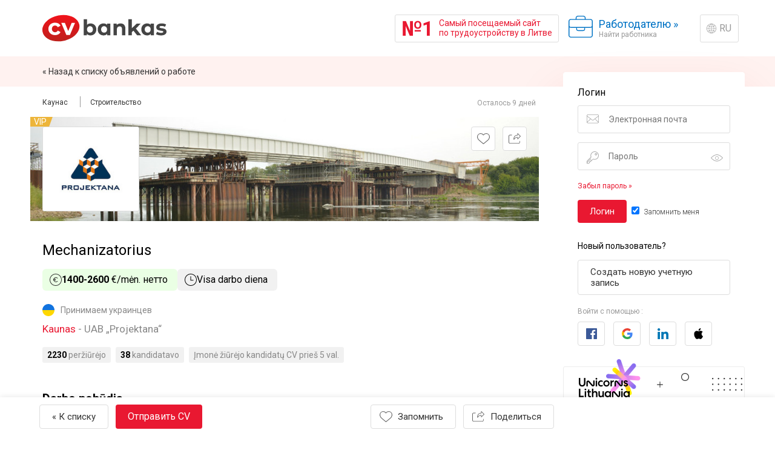

--- FILE ---
content_type: text/html; charset=UTF-8
request_url: https://ru.cvbankas.lt/mechanizatorius-kaune/1-2643937
body_size: 98245
content:
<!DOCTYPE html>
<html lang="ru" id="root_main_html">
<head>
    <title>Mechanizatorius Kaune, UAB „Projektana“ | CVbankas.lt</title>
<meta name="description" content="Darbas su gręžimo įranga, kita statybine technika; Darbas komandiruotėse, Lietuvos teritorijoje." />
<meta property="og:image" content="https://cvbankas-files.dgn.lt/jobadogimage_0_25200677/2643937_job_ad_og_image.png" />
<meta charset="utf-8" />
<meta name="google-site-verification" content="DptVahkVCFKCtM--Cy8bzhe15nEKVHLts87kwo7aEPU" />
<meta name="facebook-domain-verification" content="snj7h3j3kcsdgula3qiwp228523ch7" />
<meta name="viewport" content="width=device-width, minimum-scale=1.0, maximum-scale=1.0, user-scalable=no" />
<link rel="canonical" href="https://ru.cvbankas.lt/mechanizatorius-kaune/1-2643937" />
<link rel="alternate" href="https://www.cvbankas.lt/mechanizatorius-kaune/1-2643937" locale="lt" />
<link rel="alternate" href="https://en.cvbankas.lt/mechanizatorius-kaune/1-2643937" locale="en" />
<link rel="alternate" href="https://ua.cvbankas.lt/mechanizatorius-kaune/1-2643937" locale="ua" />
<link rel="alternate" href="https://ru.cvbankas.lt/mechanizatorius-kaune/1-2643937" locale="ru" />
<link rel="shortcut icon" href="https://static.cvbankas.lt/static/images/favicon.ico" />
<link href="https://fonts.googleapis.com/css?family=Roboto:300,400,700" rel="stylesheet" type="text/css" />
<link href="https://static.cvbankas.lt/static/style/tom-select.css?v=CV-CV-JOB1-10041-728c5aebe871f363d02c6b1ea449060b" rel="stylesheet" type="text/css" />
<link href="https://static.cvbankas.lt/static/style/main.css?v=CV-CV-JOB1-10041-728c5aebe871f363d02c6b1ea449060b" rel="stylesheet" type="text/css" />

<script src="https://js-de.sentry-cdn.com/796e5f7952924f473a1f86f658d72774.min.js" crossorigin="anonymous"></script>

</head>
<body>
<script>
    function cvbCanJs() {
        return !!(window.fetch);
    }
</script>





<div class="topic_iesk main_layout">
    <header id="main_header">
        <div class="container">
            <a href="https://ru.cvbankas.lt/" id="project_logo">
                <img src="https://static.cvbankas.lt/static/images/cvbankas_logo_red_2024.svg" alt="CVbankas" id="project_logo_img" />
                <div id="project_logo_text">На главную</div>
            </a>
            <div class="header_space"></div>
                        <a id="nr1" href="https://ru.cvbankas.lt/nr1">
    <span id="nr1_inner_container">
        <span id="nr1_text_nr">№1</span>
        <span id="nr1_text_text">Самый посещаемый сайт<br />
по трудоустройству в Литве</span>
    </span>
</a>

            <div class="right_menu_container">
                <a href="https://ru.cvbankas.lt/darbuotoju-paieska" class="head_a head_a_switch head_a_switch_company"><span class="head_a_switch_text">Работодателю</span> <span class="head_a_switch_arrow">»</span><span class="head_a_switch_expl">Найти работника</span></a>
                <a href="https://ru.cvbankas.lt/pasirinkti-kalba.html?route=https%3A%2F%2Fru.cvbankas.lt%2Fmechanizatorius-kaune%2F1-2643937" class="button_action" id="language_switch">RU</a>
            </div>
            <a href="https://ru.cvbankas.lt/meniu.html" id="head_a_menu" class="head_a head_a_menu"><span id="head_a_menu_close_txt">Закрыть<br />меню</span><span id="head_a_menu_open_txt">Меню</span></a>
        </div>
        <a id="nr1_narrow_only" href="https://ru.cvbankas.lt/nr1">
    <span id="nr1_narrow_only_nr">№1</span>
    Самый популярный портал по трудоустройству
</a>

    </header>
            <div class="top_nav main_wrapper">
        <div></div>
        <div id="breadcrumbs">
            <ul id="nav_additional_ul">
                <li class="nav_additional_li"><a href="https://ru.cvbankas.lt/#jobad_2643937" >« Назад к списку объявлений о работе</a></li>
            </ul>
        </div>
        <div></div>
        <div></div>
    </div>
        <div id="main_wrapper" class="main_wrapper main_w_job_ad">
                <div class="container" id="main_container">
            <main id="main" class="main_long">
                    <div class="jobad_navigation_container">
        <div>
            <ul id="nav_additional_ul">
                                    <li class="nav_additional_li"><a href="https://ru.cvbankas.lt/darbas-kaune"><span itemprop="addressLocality">Каунас</span></a></li>
                                    <li class="nav_additional_li"><a href="https://ru.cvbankas.lt/darbo-pasiulymai-statybininkams-statybos-projektu-vadovams">Строительство</a></li>
                            </ul>
        </div>
        <div>
            <aside id="jobad_actions_c">
                                    <time id="jobad_expiration" itemprop="validThrough" datetime="2025-12-18 23:59:59" title="Įdėtas / pratęstas / apmokėtas: 2025-11-18&#10;Skelbimas galioja iki: 2025-12-18">
                        Осталось 9 дней
                    </time>
                            </aside>
        </div>
    </div>

    

<article itemscope="itemscope" itemtype="http://schema.org/JobPosting" lang="lt" id="jobad_c">
            <meta itemprop="datePosted" content="2025-11-18" />
            <div id="jobad_wrapper">
        <div id="jobad_content">
                            <div class="jobadlist_article_vip_icon" data-tooltip="VIP-объявления показываются в верхней части списка">VIP</div>
                        <div class="jobad_cover_container">
                <div id="jobad_logo_c">
                    <div class="jobad_logo_c_body">
                                            <a href="https://ru.cvbankas.lt/projektana-siulo-darba/4-20054" class="jobad_logo_c_link">
                                                <img src="https://cvbankas-img.dgn.lt/companylogo_4_22807086/projektana.jpg" width="100%" alt="UAB „Projektana“" title="UAB „Projektana“" />
                                            </a>
                                        </div>
                </div>
                <div class="jobad_cover_picture" style="background-image: url(https://cvbankas-img.dgn.lt/companycover_1_3632509/cover.jpg);"></div>
                <div class="jobad_cover_actions">
                    <div class="jobad_additional_actions">
                                                    <form action="https://ru.cvbankas.lt/isimiti-pamirsti-skelbima.html" method="post" class="dib">
                                <input type="hidden" name="ad_id" value="2643937" />
                                <input type="hidden" name="from" value="job_ad" />
                                <input type="submit" value="Запомнить" class="js_id_remember_ad_submit button_component button_component__small ico_heart" />
                            </form>
                            <div class="menu_button_component">
    <input type="button" value="Поделиться" class="js_id_button_share button_component button_component__small menu_button_component_button ico_share" tabindex="0" />
    <div class="menu_button_component_menu">
        <div class="menu_button_component_menu_items">
        <div>
        <a href="https://www.facebook.com/dialog/send?app_id=8424956897622760&amp;link=https%3A%2F%2Fru.cvbankas.lt%2Fmechanizatorius-kaune%2F1-2643937&amp;redirect_uri=https%3A%2F%2Fru.cvbankas.lt%2Fmechanizatorius-kaune%2F1-2643937" class="js_id_fb_messenger menu_button_component_menu_item_button" tabindex="0">
            <div class="menu_button_component_menu_item_button_icon ico_messenger"></div>
            <div class="menu_button_component_menu_item_button_title">Переслать </div>
        </a>
    </div>
        <div>
        <a href="https://www.facebook.com/dialog/share?app_id=8424956897622760&amp;href=https%3A%2F%2Fru.cvbankas.lt%2Fmechanizatorius-kaune%2F1-2643937&amp;redirect_uri=https%3A%2F%2Fru.cvbankas.lt%2Fmechanizatorius-kaune%2F1-2643937" class="js_id_fb_share menu_button_component_menu_item_button" tabindex="0">
            <div class="menu_button_component_menu_item_button_icon ico_facebook"></div>
            <div class="menu_button_component_menu_item_button_title">Поделиться</div>
        </a>
    </div>
    <div>
        <a href="https://www.linkedin.com/shareArticle?mini=true&amp;amp;url=https%3A%2F%2Fru.cvbankas.lt%2Fmechanizatorius-kaune%2F1-2643937&amp;amp;source=CVbankas.lt" class="js_id_job_ad_linkedin_share menu_button_component_menu_item_button " tabindex="0">
            <div class="menu_button_component_menu_item_button_icon ico_linkedin"></div>
            <div class="menu_button_component_menu_item_button_title">Поделиться</div>
        </a>
    </div>
        <div>
        <a href="#" class="js_id_copy_link menu_button_component_menu_item_button" data-clipboard="https://ru.cvbankas.lt/mechanizatorius-kaune/1-2643937" tabindex="0">
            <div class="menu_button_component_menu_item_button_icon ico_copy_link"></div>
            <div class="menu_button_component_menu_item_button_title">Ссылка</div>
        </a>
        <span></span>
    </div>
    </div>
    </div>
    <div class="modal_component">
        <div class="modal_component__container">
            <div class="modal_component__content">
                <label class="modal_component__close_btn"></label>
                <div>
                    <div class="modal_component__title">
                        <div class="modal_component__title_header ico_share" >
                            Поделиться
                        </div>
                    </div>
                    <div class="modal_component__body">
                        <div class="menu_button_component_menu_items">
        <div>
        <a href="https://www.facebook.com/dialog/send?app_id=8424956897622760&amp;link=https%3A%2F%2Fru.cvbankas.lt%2Fmechanizatorius-kaune%2F1-2643937&amp;redirect_uri=https%3A%2F%2Fru.cvbankas.lt%2Fmechanizatorius-kaune%2F1-2643937" class="js_id_fb_messenger menu_button_component_menu_item_button" tabindex="0">
            <div class="menu_button_component_menu_item_button_icon ico_messenger"></div>
            <div class="menu_button_component_menu_item_button_title">Переслать </div>
        </a>
    </div>
        <div>
        <a href="https://www.facebook.com/dialog/share?app_id=8424956897622760&amp;href=https%3A%2F%2Fru.cvbankas.lt%2Fmechanizatorius-kaune%2F1-2643937&amp;redirect_uri=https%3A%2F%2Fru.cvbankas.lt%2Fmechanizatorius-kaune%2F1-2643937" class="js_id_fb_share menu_button_component_menu_item_button" tabindex="0">
            <div class="menu_button_component_menu_item_button_icon ico_facebook"></div>
            <div class="menu_button_component_menu_item_button_title">Поделиться</div>
        </a>
    </div>
    <div>
        <a href="https://www.linkedin.com/shareArticle?mini=true&amp;amp;url=https%3A%2F%2Fru.cvbankas.lt%2Fmechanizatorius-kaune%2F1-2643937&amp;amp;source=CVbankas.lt" class="js_id_job_ad_linkedin_share menu_button_component_menu_item_button " tabindex="0">
            <div class="menu_button_component_menu_item_button_icon ico_linkedin"></div>
            <div class="menu_button_component_menu_item_button_title">Поделиться</div>
        </a>
    </div>
        <div>
        <a href="#" class="js_id_copy_link menu_button_component_menu_item_button" data-clipboard="https://ru.cvbankas.lt/mechanizatorius-kaune/1-2643937" tabindex="0">
            <div class="menu_button_component_menu_item_button_icon ico_copy_link"></div>
            <div class="menu_button_component_menu_item_button_title">Ссылка</div>
        </a>
        <span></span>
    </div>
    </div>
                    </div>
                </div>
            </div>
        </div>
    </div>
</div>
                                            </div>
                </div>
            </div>
            <div id="jobad_content_main">
                <header id="jobad_header" class="js_id_jobad_header">
                                        <h1  class="heading1" id="jobad_heading1" itemprop="title">Mechanizatorius</h1>

                    <div class="group_component ad_info_group">
                                                    <div class="salary_component">
                                <span class="data_tag_component">
    <span class="data_tag_component_container">
        <div class="data_tag_component_body salary_bl_net">
            <div class="label_component">
                <div class="label_component_icon ico_euro_sign"></div>
                <div class="label_component_body">
                    <span class="data_tag_component_salary_amount">1400-2600</span> €/mėn.
                    нетто                </div>
            </div>
        </div>
            </span>
</span>
                            </div>
                                                                            <div class="salary_component">
                                <span class="data_tag_component data_tag_component__ad_work_type">
    <span class="data_tag_component_container">
        <div class="data_tag_component_body">
            <div class="label_component">
                <div class="label_component_icon ico_clock"></div>
                <div class="label_component_body">
                    Visa darbo diena
                </div>
            </div>
        </div>
    </span>
</span>
                            </div>
                                            </div>

                    
                                            <span class="ukrainians_welcome_tag mt5 mr10">Принимаем украинцев</span>
                    
                    
                    <div itemprop="jobLocation" itemscope itemtype="http://schema.org/Place" id="jobad_location" class="txt_2">
                        <span itemprop="address" itemscope itemtype="http://schema.org/PostalAddress">
                            <a href="https://ru.cvbankas.lt/darbas-kaune"><span itemprop="addressLocality">Kaunas</span></a>
                        </span>
                                                    - UAB „Projektana“
                                            </div>

                    
                                        <aside id="job_ad_statistics">
                                                    <div class="jobad_stat">
                                <strong class="jobad_stat_value">2230</strong>
                                peržiūrėjo
                            </div>
                                                                            <div class="jobad_stat">
                                <strong class="jobad_stat_value">38</strong>
                                kandidatavo
                            </div>
                                                                            <div class="jobad_stat">Įmonė žiūrėjo kandidatų CV prieš 5 val.</div>
                                            </aside>
                                    </header>

                <section itemprop="description">
                                                                        <section>
                                                                    <h2 class="heading2 jobad_subheading">Darbo pobūdis</h2>
                                                                <div class="jobad_txt">Darbas su gręžimo įranga, kita statybine technika;<br />
Darbas komandiruotėse, Lietuvos teritorijoje.</div>
                            </section>
                                                    <section>
                                                                    <h2 class="heading2 jobad_subheading">Reikalavimai darbuotojui</h2>
                                                                <div class="jobad_txt">Atsakingumas, kruopštumas;<br />
Patirtis su statybine technika (privalumas);<br />
Neturinčius patirties su poliakale ir kita statybine technika apmokome;<br />
Sudarome sąlygas įsigyti reikalingus pažymėjimus.</div>
                            </section>
                                            
                                            <section>
                                                            <h2 class="heading2 jobad_subheading">Įmonė siūlo</h2>
                            
                            <div itemprop="benefits">
                                                                    <div class="jobad_txt">Visas socialines garantijas;<br />
Patrauklų atlyginimą;<br />
Darbuotojus iki statybos objektų nuvežame mikroautobusu;<br />
Į statybos objektus pristatome pietus.<br />
Skambinti tel. 0-612-74501 Tomas</div><br>
                                
                                                            </div>
                        </section>
                    
                                            <section>
                            <h2 class="heading2 jobad_subheading">Atlyginimas</h2>
                            <div class="jobad_txt">
                                1400-2600
                                €/mėn.
                                į rankas
                                <br />

                                
                            </div>
                        </section>
                                    </section>
            </div>

            <section id="jobad_company_c" itemprop="hiringOrganization" itemscope itemtype="http://schema.org/Organization">
                                <div class="jobad_company_bl" id="jobad_company_info_c">
                    <div id="jobad_company_logo_wrapper">
                                                    <a href="https://ru.cvbankas.lt/projektana-siulo-darba/4-20054" id="jobad_company_logo_c">
                        
                                <img src="https://cvbankas-img.dgn.lt/companylogo_4_22807086/projektana.jpg" width="150" height="119"  alt="UAB „Projektana“" title="UAB „Projektana“" />

                                                    </a>
                        
                                            </div>
                    <div id="jobad_company_texts" >
                                                    <a href="https://ru.cvbankas.lt/projektana-siulo-darba/4-20054">
                                                <meta itemprop="name" content="UAB „Projektana“" />
                        <h2 id="jobad_company_title">UAB „Projektana“</h2>
                                                    </a>
                                                <div id="jobad_company_description">UAB &quot;Projektana&quot; sėkmingai dirbanti statybos įmonė, kurios pagrindinės veiklos kryptys yra polinių pamatų bei atraminių sienų individualiai, komercinei ir pramoninei statybai projektavimas ir įrengimas.</div>
                                                    <a href="https://ru.cvbankas.lt/projektana-siulo-darba/4-20054" class="db mt15">Посмотреть все объявления этой компании (5)</a>
                                            </div>
                </div>
                                                    <div class="partners_company_info">
                        <a href="https://rekvizitai.vz.lt/imone/projektana/" target="_blank" class="partners_company_info_title">informacija apie UAB „Projektana“</a>
                        <div class="partners_company_info_main_info">
                                                            <div class="partners_company_info_main_info_category partners_company_info_main_info_salary">
                                    <div class="partners_company_info_large_text">
                                        4204 €
                                    </div>
                                    <div class="partners_company_info_small_text">
                                        <div class="partners_company_info_small_text_salary">
                                            Vid. atlyginimas bruto</div>
                                                                                    (95% didesnis už LT vidurkį)
                                                                            </div>
                                </div>
                                                                                        <div class="partners_company_info_main_info_category partners_company_info_main_info_employees">
                                    <div class="partners_company_info_large_text">
                                        252
                                    </div>
                                    <div class="partners_company_info_small_text">Darbuotojų skaičius</div>
                                </div>
                                                                                        <div class="partners_company_info_main_info_category partners_company_info_main_info_revenue">
                                    <div class="partners_company_info_large_text">
                                        30-50 mln. €
                                    </div>
                                                                            <div class="partners_company_info_small_text">Доход 2024 г.</div>
                                                                    </div>
                                                    </div>

                                                    <div class="partners_company_info_small_text p0 mt15">Darbuotojų pasiskirstymas pagal atlyginimus (neatskaičius mokesčių):</div>
                            <div class="partners_company_info_salary_info">
                                <div class="partners_company_info_salary_block partners_company_info_salary_block_first partners_company_info_small_text">
                                    25% uždirba <b>iki</b>
                                    <b class="nowrap partners_company_info_salary_block_price">2404 &euro;</b>
                                </div>
                                <div class="partners_company_info_salary_block partners_company_info_salary_block_second partners_company_info_small_text">
                                    25% uždirba
                                    <b class="nowrap partners_company_info_salary_block_price">2404-3148 &euro;</b>
                                </div>
                                <div class="partners_company_info_salary_block partners_company_info_salary_block_third partners_company_info_small_text">
                                    25% uždirba
                                    <b class="nowrap partners_company_info_salary_block_price">3148-4117 &euro;</b>
                                </div>
                                <div class="partners_company_info_salary_block partners_company_info_salary_block_fourth partners_company_info_small_text">
                                    25% uždirba <b>nuo</b>
                                    <b class="nowrap partners_company_info_salary_block_price">4117 &euro;</b>
                                </div>
                            </div>
                        
                                                    <div class="partners_company_info_additional_info partners_company_info_additional_info_location">
                                                                    <a class="partners_company_info_additional_info_location_url" target="_blank" href="https://maps.google.com/?q=Chemijos g. 23D, LT-51331 Kaunas">Chemijos g. 23D, LT-51331 Kaunas</a>
                                                            </div>
                                            </div>
                
                
                            </section>

                            <footer class="jobad_main_actions_c" id="js_id_id_jobad_footer">
                    <div class="main_wrapper main_w_job_ad">
                        <div>
                        </div>
                        <div class="jobad_main_actions_c_content">
                                                            <a href="https://ru.cvbankas.lt/#jobad_2643937" class="button_secondary">« К списку</a>
                                                                                        <a href="https://ru.cvbankas.lt/kandidatuoti-neuzsiregistravus-2643937" class="button_jsk button_mod_important" >Отправить CV</a>
                                                        <div class="jobad_additional_actions">
                                <form action="https://ru.cvbankas.lt/isimiti-pamirsti-skelbima.html" method="post" class="dib">
                                    <input type="hidden" name="ad_id" value="2643937" />
                                    <input type="hidden" name="from" value="job_ad" />
                                    <input type="submit" value="Запомнить" class="js_id_remember_ad_submit button_component ico_heart" />
                                </form>
                                <div class="menu_button_component js_id_footer_menu_button_component ">
    <input type="button" value="Поделиться" class="js_id_button_share button_component menu_button_component_button ico_share" tabindex="0" />
    <div class="menu_button_component_menu">
        <div class="menu_button_component_menu_items">
        <div>
        <a href="https://www.facebook.com/dialog/send?app_id=8424956897622760&amp;link=https%3A%2F%2Fru.cvbankas.lt%2Fmechanizatorius-kaune%2F1-2643937&amp;redirect_uri=https%3A%2F%2Fru.cvbankas.lt%2Fmechanizatorius-kaune%2F1-2643937" class="js_id_fb_messenger menu_button_component_menu_item_button" tabindex="0">
            <div class="menu_button_component_menu_item_button_icon ico_messenger"></div>
            <div class="menu_button_component_menu_item_button_title">Переслать </div>
        </a>
    </div>
        <div>
        <a href="https://www.facebook.com/dialog/share?app_id=8424956897622760&amp;href=https%3A%2F%2Fru.cvbankas.lt%2Fmechanizatorius-kaune%2F1-2643937&amp;redirect_uri=https%3A%2F%2Fru.cvbankas.lt%2Fmechanizatorius-kaune%2F1-2643937" class="js_id_fb_share menu_button_component_menu_item_button" tabindex="0">
            <div class="menu_button_component_menu_item_button_icon ico_facebook"></div>
            <div class="menu_button_component_menu_item_button_title">Поделиться</div>
        </a>
    </div>
    <div>
        <a href="https://www.linkedin.com/shareArticle?mini=true&amp;amp;url=https%3A%2F%2Fru.cvbankas.lt%2Fmechanizatorius-kaune%2F1-2643937&amp;amp;source=CVbankas.lt" class="js_id_job_ad_linkedin_share menu_button_component_menu_item_button " tabindex="0">
            <div class="menu_button_component_menu_item_button_icon ico_linkedin"></div>
            <div class="menu_button_component_menu_item_button_title">Поделиться</div>
        </a>
    </div>
        <div>
        <a href="#" class="js_id_copy_link menu_button_component_menu_item_button" data-clipboard="https://ru.cvbankas.lt/mechanizatorius-kaune/1-2643937" tabindex="0">
            <div class="menu_button_component_menu_item_button_icon ico_copy_link"></div>
            <div class="menu_button_component_menu_item_button_title">Ссылка</div>
        </a>
        <span></span>
    </div>
    </div>
    </div>
    <div class="modal_component">
        <div class="modal_component__container">
            <div class="modal_component__content">
                <label class="modal_component__close_btn"></label>
                <div>
                    <div class="modal_component__title">
                        <div class="modal_component__title_header ico_share" >
                            Поделиться
                        </div>
                    </div>
                    <div class="modal_component__body">
                        <div class="menu_button_component_menu_items">
        <div>
        <a href="https://www.facebook.com/dialog/send?app_id=8424956897622760&amp;link=https%3A%2F%2Fru.cvbankas.lt%2Fmechanizatorius-kaune%2F1-2643937&amp;redirect_uri=https%3A%2F%2Fru.cvbankas.lt%2Fmechanizatorius-kaune%2F1-2643937" class="js_id_fb_messenger menu_button_component_menu_item_button" tabindex="0">
            <div class="menu_button_component_menu_item_button_icon ico_messenger"></div>
            <div class="menu_button_component_menu_item_button_title">Переслать </div>
        </a>
    </div>
        <div>
        <a href="https://www.facebook.com/dialog/share?app_id=8424956897622760&amp;href=https%3A%2F%2Fru.cvbankas.lt%2Fmechanizatorius-kaune%2F1-2643937&amp;redirect_uri=https%3A%2F%2Fru.cvbankas.lt%2Fmechanizatorius-kaune%2F1-2643937" class="js_id_fb_share menu_button_component_menu_item_button" tabindex="0">
            <div class="menu_button_component_menu_item_button_icon ico_facebook"></div>
            <div class="menu_button_component_menu_item_button_title">Поделиться</div>
        </a>
    </div>
    <div>
        <a href="https://www.linkedin.com/shareArticle?mini=true&amp;amp;url=https%3A%2F%2Fru.cvbankas.lt%2Fmechanizatorius-kaune%2F1-2643937&amp;amp;source=CVbankas.lt" class="js_id_job_ad_linkedin_share menu_button_component_menu_item_button " tabindex="0">
            <div class="menu_button_component_menu_item_button_icon ico_linkedin"></div>
            <div class="menu_button_component_menu_item_button_title">Поделиться</div>
        </a>
    </div>
        <div>
        <a href="#" class="js_id_copy_link menu_button_component_menu_item_button" data-clipboard="https://ru.cvbankas.lt/mechanizatorius-kaune/1-2643937" tabindex="0">
            <div class="menu_button_component_menu_item_button_icon ico_copy_link"></div>
            <div class="menu_button_component_menu_item_button_title">Ссылка</div>
        </a>
        <span></span>
    </div>
    </div>
                    </div>
                </div>
            </div>
        </div>
    </div>
</div>
                            </div>
                        </div>
                        <div></div>
                        <div></div>
                    </div>
                </footer>
                    </div>
    </div>
</article>

    <section id="jobad_other_ads_c">
        <h2 class="heading1">Вас также может заинтересовать:</h2>
        <div id="jobad_other_ads_list" class="js_id_jobad_other_ads_list">
                            <article class="list_article list_article_rememberable">
                    <a class="list_a can_visited" href="https://ru.cvbankas.lt/logistas-krovejas-kaune/1-3877871?ad_type=recommended_ads&amp;utm_source=similar_ads&amp;utm_medium=job_ad&amp;utm_campaign=similar_ad">
                        <div class="list_a_wrapper">
                            <div class="list_cell">
                                <h3 class="list_h3" lang="lt">Logistas - krovėjas</h3>
                            </div>
                            <div class="list_cell list_ads_c_last">
                                <span class="txt_list_1" lang="lt"><span class="list_city">Каунас</span></span>
                                <span class="txt_list_2">21 дней назад</span>
                            </div>
                        </div>
                    </a>
                    <form action="https://ru.cvbankas.lt/isimiti-pamirsti-skelbima.html" method="post" class="remeber_ad_form">
                        <input type="hidden" name="ad_id" value="3877871" />
                        <input type="hidden" name="from" value="other_ads" />
                        <input type="hidden" name="from_id" value="2643937" />
                        <input type="submit" class="js_jobad_other_remember_button list_remember_button_component button_component button_component__small__borderless ico_heart" />
                    </form>
                </article>
                            <article class="list_article list_article_rememberable">
                    <a class="list_a can_visited" href="https://ru.cvbankas.lt/vairuotojas-a-ekspeditorius-e-b-kategorijos-kaune-kaune/1-13350195?ad_type=recommended_ads&amp;utm_source=similar_ads&amp;utm_medium=job_ad&amp;utm_campaign=similar_ad">
                        <div class="list_a_wrapper">
                            <div class="list_cell">
                                <h3 class="list_h3" lang="lt">Vairuotojas (-a) - ekspeditorius (-ė) B kategorijos (KAUNE)</h3>
                            </div>
                            <div class="list_cell list_ads_c_last">
                                <span class="txt_list_1" lang="lt"><span class="list_city">Каунас</span></span>
                                <span class="txt_list_2">Осталось 4 дня</span>
                            </div>
                        </div>
                    </a>
                    <form action="https://ru.cvbankas.lt/isimiti-pamirsti-skelbima.html" method="post" class="remeber_ad_form">
                        <input type="hidden" name="ad_id" value="13350195" />
                        <input type="hidden" name="from" value="other_ads" />
                        <input type="hidden" name="from_id" value="2643937" />
                        <input type="submit" class="js_jobad_other_remember_button list_remember_button_component button_component button_component__small__borderless ico_heart" />
                    </form>
                </article>
                            <article class="list_article list_article_rememberable">
                    <a class="list_a can_visited" href="https://ru.cvbankas.lt/saules-elektriniu-montuotojas-pameistrys-kaune/1-13257117?ad_type=recommended_ads&amp;utm_source=similar_ads&amp;utm_medium=job_ad&amp;utm_campaign=similar_ad">
                        <div class="list_a_wrapper">
                            <div class="list_cell">
                                <h3 class="list_h3" lang="lt">SAULĖS ELEKTRINIŲ MONTUOTOJAS / PAMEISTRYS</h3>
                            </div>
                            <div class="list_cell list_ads_c_last">
                                <span class="txt_list_1" lang="lt"><span class="list_city">Каунас</span></span>
                                <span class="txt_list_2">Осталось 5 дней</span>
                            </div>
                        </div>
                    </a>
                    <form action="https://ru.cvbankas.lt/isimiti-pamirsti-skelbima.html" method="post" class="remeber_ad_form">
                        <input type="hidden" name="ad_id" value="13257117" />
                        <input type="hidden" name="from" value="other_ads" />
                        <input type="hidden" name="from_id" value="2643937" />
                        <input type="submit" class="js_jobad_other_remember_button list_remember_button_component button_component button_component__small__borderless ico_heart" />
                    </form>
                </article>
                            <article class="list_article list_article_rememberable">
                    <a class="list_a can_visited" href="https://ru.cvbankas.lt/sandelio-darbininkas-kaune/1-13480313?ad_type=recommended_ads&amp;utm_source=similar_ads&amp;utm_medium=job_ad&amp;utm_campaign=similar_ad">
                        <div class="list_a_wrapper">
                            <div class="list_cell">
                                <h3 class="list_h3" lang="lt">SANDĖLIO DARBININKAS</h3>
                            </div>
                            <div class="list_cell list_ads_c_last">
                                <span class="txt_list_1" lang="lt"><span class="list_city">Каунас</span></span>
                                <span class="txt_list_2">14 дней назад</span>
                            </div>
                        </div>
                    </a>
                    <form action="https://ru.cvbankas.lt/isimiti-pamirsti-skelbima.html" method="post" class="remeber_ad_form">
                        <input type="hidden" name="ad_id" value="13480313" />
                        <input type="hidden" name="from" value="other_ads" />
                        <input type="hidden" name="from_id" value="2643937" />
                        <input type="submit" class="js_jobad_other_remember_button list_remember_button_component button_component button_component__small__borderless ico_heart" />
                    </form>
                </article>
                            <article class="list_article list_article_rememberable">
                    <a class="list_a can_visited" href="https://ru.cvbankas.lt/siuntu-pilotai-iesko-bt-kurjerio-b-kat-kaune/1-9167123?ad_type=recommended_ads&amp;utm_source=similar_ads&amp;utm_medium=job_ad&amp;utm_campaign=similar_ad">
                        <div class="list_a_wrapper">
                            <div class="list_cell">
                                <h3 class="list_h3" lang="lt">SIUNTŲ PILOTAI ieško BT kurjerio (B kat.)</h3>
                            </div>
                            <div class="list_cell list_ads_c_last">
                                <span class="txt_list_1" lang="lt"><span class="list_city">Каунас</span></span>
                                <span class="txt_list_2">22 дней назад</span>
                            </div>
                        </div>
                    </a>
                    <form action="https://ru.cvbankas.lt/isimiti-pamirsti-skelbima.html" method="post" class="remeber_ad_form">
                        <input type="hidden" name="ad_id" value="9167123" />
                        <input type="hidden" name="from" value="other_ads" />
                        <input type="hidden" name="from_id" value="2643937" />
                        <input type="submit" class="js_jobad_other_remember_button list_remember_button_component button_component button_component__small__borderless ico_heart" />
                    </form>
                </article>
                    </div>
            </section>



<script>
    if (cvbCanJs()) {
        let useNativeShare = false;

        function onBeforeFocus(buttonShare) {
            return function (e) {
                    e.preventDefault();
                    buttonShare.blur();

                    navigator.share({
                        title: 'Mechanizatorius',
                        url: 'https://ru.cvbankas.lt/mechanizatorius-kaune/1-2643937'
                    }).catch(() => {});
                }
        }

        window.addEventListener('load', function(){
            if (useNativeShare && navigator.share) {
                let buttonShares = document.querySelectorAll('.js_id_button_share');
                buttonShares.forEach((buttonShare) => {
                    buttonShare.addEventListener('focus', onBeforeFocus(buttonShare));
                });
            }

                            require(['cvbcomm!facebook_sdk_loader'], function(facebookSdkLoader) {
                    //fb share
                    let fbShares = document.querySelectorAll('.js_id_fb_share');
                    fbShares.forEach((fbShare) => {
                        fbShare.addEventListener('click', function(e) {
                            e.preventDefault();
                            facebookSdkLoader.ensureSdk('https://ru.cvbankas.lt/facebook-sdk.js', 8424956897622760, 'v22.0', function(){
                                FB.ui({
                                    method: 'share',
                                    href:'https://ru.cvbankas.lt/mechanizatorius-kaune/1-2643937',
                                    display: 'popup'
                                }, function(response){});
                            });
                        });
                    });

                    // fb messenger
                                        let fbMessengers = document.querySelectorAll('.js_id_fb_messenger');
                    fbMessengers.forEach((fbMessenger) => {
                        fbMessenger.addEventListener('click', function(e) {
                            e.preventDefault();
                            facebookSdkLoader.ensureSdk('https://ru.cvbankas.lt/facebook-sdk.js', 8424956897622760, 'v22.0', function(){
                                FB.ui({
                                    method: 'send',
                                    link:'https://ru.cvbankas.lt/mechanizatorius-kaune/1-2643937',
                                    display: 'popup'
                                });
                            });
                        });
                    });
                                    });

                // linkedin share
                require(['cvbcomm!popuper'], function(popuper) {
                    let jobAdLinkedinShares = document.querySelectorAll('.js_id_job_ad_linkedin_share');
                    jobAdLinkedinShares.forEach((jobAdLinkedinShare) => {
                        popuper.setPopupable(jobAdLinkedinShare, 520, 570);
                    });
                });

                                require(['cvbcomm!event_manager', 'cvbcomm!clipboard_manager'], function (eventManager, clipboardManager) {
                    let copyLinks = document.querySelectorAll('.js_id_copy_link');
                    copyLinks.forEach((copyLink) => {
                        clipboardManager.clipboardData(
                            copyLink,
                            'js_id_copy_link',
                            '',
                            ''
                        );
                        copyLink.addEventListener('click', function(e) {
                            e.preventDefault();
                            copyLink.blur();
                        });
                    });
                });
                
                // remember ad
                
                // remember other ads
                
                // sticky footer
                let menuButton = document.querySelector('.js_id_footer_menu_button_component');
                require(['cvbcomm!viewport_meter'], function(viewportMeter) {
                    require(['cvbcomm!jobad/stickyfier'], function (stickyfier) {

                        stickyfier.stickifyFooter(
                            document.getElementById('js_id_id_jobad_footer'),
                            (sender, element) => {
                                sender.setClassNeeded(element, 'jobad_main_actions_sticky_mode');
                                sender.setClassNeeded(menuButton, 'menu_button_component__top');
                            }
                        );
                    });
                });
            
            // directions calculator
            
                            require(['cvbcomm!salary/calculate_redirecter'], function (calculateRedirecter) {
                    calculateRedirecter.manageRedirecting(document.getElementsByClassName('js_id_jobad_header')[0]);
                });
            
            require(['cvbcomm!body_scroll_observer'], (bodyScrollObserver) => {
                bodyScrollObserver.init();
            });
        });
    }
</script>

            </main>
        </div>
        <aside id="main_aside" class=" main_aside">
            <div id="aside_bg">
            <div class="aside_c">
    
    
            <div class="aside_section">
            <div id="aside_login_c">
                <form action="https://ru.cvbankas.lt/login.php" method="post">
        <input type="hidden" name="login_sector" value="iesk" />
        <input type="hidden" name="follow" value="/mechanizatorius-kaune/1-2643937" />
    
    <div class="login_heading">Логин</div>

    <div class="input_fancy_c">
        <span class="ico_username"></span>
        <input type="email" name="uname" value="" placeholder="Электронная почта" id="login_email" class="input_fancy input_fancy_email js_input_fancy" required="required" data-error_msg="Введите ваш email" data-error_type="Проверьте ваш email" title="Электронная почта" />
    </div>

    <div class="input_fancy_c mt15">
        <span class="ico_password"></span>
        <input type="password" name="pass" value="" placeholder="Пароль" id="login_password" class="input_fancy input_fancy_password js_input_fancy" required="required" data-error_msg="Введите ваш пароль" title="Пароль" />
        <span id="login_password_toggle" class="password_toggle password_main"></span>
    </div>

    
    <div class="pt15">
        <a href="https://ru.cvbankas.lt/keisti-slaptazodi.html" id="login_remind_password" class="">Забыл пароль »</a>
    </div>

    
    <input type="submit" value="Логин" class="button_jsk mt15" name="login-button" />

    <input type="checkbox" name="remember_me" value="1"  checked="checked" class="input_d" id="login_remember_me" />
    <label for="login_remember_me" class="label_checkbox" id="login_remember_me_label">Запомнить меня</label>
</form>

    <section class="mt30">
        <h3 class="login_h3">Новый пользователь?</h3>
        <a href="https://ru.cvbankas.lt/registracija.html" class="button_secondary mt15">Создать новую учетную запись</a>
    </section>

    <section class="mt20">
        <h4 class="login_h4">Войти с помощью :</h4>
        <div class="mt10">
                            <a href="https://ru.cvbankas.lt/prisijungti-facebook.html?follow=%2Fmechanizatorius-kaune%2F1-2643937" class="button_secondary mr15 button_soc button_soc_facebook" title="Facebook"><span class="button_soc_text">Facebook</span></a>
                            <a href="https://ru.cvbankas.lt/prisijungti-google?follow=%2Fmechanizatorius-kaune%2F1-2643937" class="button_secondary mr15 button_soc button_soc_google" title="Google"><span class="button_soc_text">Google</span></a>
                            <a href="https://ru.cvbankas.lt/prisijungti-linkedin.html?follow=%2Fmechanizatorius-kaune%2F1-2643937" class="button_secondary mr15 button_soc button_soc_linkedin" title="Linkedin"><span class="button_soc_text">Linkedin</span></a>
                            <a href="https://ru.cvbankas.lt/prisijungti-apple.html?follow=%2Fmechanizatorius-kaune%2F1-2643937" class="button_secondary mr15 button_soc button_soc_apple" title="Apple"><span class="button_soc_text">Apple</span></a>
                    </div>
    </section>


<script>
    if (cvbCanJs()) {
        window.addEventListener('load', function() {
            
            require(['cvbcomm!password/show_password_toggle'], function(showPasswordToggle) {
                showPasswordToggle.toggle(document.getElementById('login_password_toggle'));
            });

            require(['login/username_sanitizer'], function(usernameSanitizer) {
                let emailInput = document.getElementById('login_email');
                let sanitizerUrl = 'https://ru.cvbankas.lt/sanitize-username';

                usernameSanitizer.sanitizeUsername(emailInput, sanitizerUrl);
            });
        });
    }
</script>

            </div>
        </div>
    
    
    </div>




    <a href="https://ru.cvbankas.lt/unicorns-lithuania" class="unicorn_job_ads_banner_aside">
        <div class="unicorn_banner_aside_logo_container"></div>
        <div class="unicorn_banner_text_container">
            <div class="main_text">Члены ассоциации ищут сотрудников!</div>
            <div class="href_text">Показать объявления о работе»</div>
        </div>
    </a>


    <div class="banner_right_big_sticky_container">
        <div id="div-gpt-ad-1549466551465-0" class="banner_right_big adspace"></div>
    </div>
<div class="banner_out_of_page_container">
    <div id="div-gpt-ad-1693917514189-0"></div>
</div>

    <div id="salary_distribution_sidebar_container">
        <div id="salary_distribution_sidebar_filter">
            <div class="salary_distribution_filter_c">
    <div class="salary_distribution_filter_c_wrapper position">
        <div class="salary_distribution_title">Оцените свою зарплату</div>
        <div class="salary_distribution_subtitle">Почти 3000 самых популярных вакансий</div>
        <div class="salary_distribution_filter_switch">
            <div id="js_switch_container" class="switch_container">
                <div class="slider"></div>
                <button data-index="0" class="js_filter_switch_button switch_button active">По должности</button>
                <button data-index="1" class="js_filter_switch_button switch_button ">По сфере деятельности</button>
            </div>
        </div>

        <div class="form_wrapper">
            <form class="salary_distribution_filter " action="https://ru.cvbankas.lt/atlyginimai/statistika.html">
                <div class="salary_distribution_filter_row">
                    <div class="salary_distribution_filter_input_c">
                        <label class="input_label" for="salary_distribution_filter_position">Должность</label>
                        <input
    value=""
    placeholder="Поиск позиций"
    type="text"
    autocomplete="off"
    id="salary_distribution_filter_position"
    class="input_v4"
    name="position"
/>
                        <input
    value=""
    type="hidden"
    id="salary_distribution_filter_position_key"
    name="position_key"
/>
                    </div>
                    <div class="salary_distribution_filter_input_c">
                        <label class="input_label" for="salary_distribution_filter_city">Город</label>
                        <select
    id="salary_distribution_filter_city"
    class="js_input_choices input_v4_dropdown_arrow_red input_v4 input_v4_dropdown"
    name="location"
>
    <option value="">Выбирать</option>
    <optgroup label="">
                    <option value="606" >Вильнюс</option>
                    <option value="530" >Каунас</option>
                    <option value="538" >Клайпеда</option>
                    <option value="581" >Шяуляй</option>
                    <option value="560" >Паневежис</option>
            </optgroup>
    <optgroup label="">
                    <option value="504" >Акмене</option>
                    <option value="507" >Алитус</option>
                    <option value="508" >Аникшчяй</option>
                    <option value="512" >Биржай</option>
                    <option value="510" >Бирштонас</option>
                    <option value="601" >Варена</option>
                    <option value="1033" >Виевис</option>
                    <option value="604" >Вилкавишкис</option>
                    <option value="607" >Висагинас</option>
                    <option value="956" >Гаргждай</option>
                    <option value="514" >Друскининкай</option>
                    <option value="608" >Зарасай</option>
                    <option value="518" >Игналина</option>
                    <option value="520" >Йонава</option>
                    <option value="523" >Йонишкис</option>
                    <option value="532" >Казлу Руда</option>
                    <option value="527" >Кайшиадорис</option>
                    <option value="528" >Калвария</option>
                    <option value="534" >Кедайняй</option>
                    <option value="536" >Кельме</option>
                    <option value="1069" >Крекенава</option>
                    <option value="540" >Кретинга</option>
                    <option value="543" >Купишкис</option>
                    <option value="1025" >Куршенай</option>
                    <option value="544" >Лаздияй</option>
                    <option value="1032" >Лентварис</option>
                    <option value="548" >Мажейкяй</option>
                    <option value="546" >Мариямполе</option>
                    <option value="550" >Молетай</option>
                    <option value="552" >Науджойи Акмене</option>
                    <option value="1099" >Неменчине</option>
                    <option value="553" >Неринга</option>
                    <option value="1091" >Пабраде</option>
                    <option value="554" >Пагегиай</option>
                    <option value="556" >Пакруойи</option>
                    <option value="558" >Паланга</option>
                    <option value="562" >Пасвалис</option>
                    <option value="563" >Плунге</option>
                    <option value="565" >Приенай</option>
                    <option value="568" >Радвилишкис</option>
                    <option value="569" >Расейняй</option>
                    <option value="571" >Риетавас</option>
                    <option value="574" >Рокишкис</option>
                    <option value="575" >Скуодас</option>
                    <option value="591" >Таураге</option>
                    <option value="593" >Тельшяй</option>
                    <option value="595" >Тракай</option>
                    <option value="597" >Укмерге</option>
                    <option value="599" >Утена</option>
                    <option value="577" >Шакяй</option>
                    <option value="579" >Шальчининкай</option>
                    <option value="590" >Швенчёнис</option>
                    <option value="583" >Шилале</option>
                    <option value="585" >Шилуте</option>
                    <option value="587" >Ширвинтос</option>
                    <option value="516" >Электренай</option>
                    <option value="524" >Юрбаркас</option>
            </optgroup>
    <optgroup label="">
                    <option value="502" >Работа из дома</option>
                    <option value="503" >Зарубежная страна</option>
            </optgroup>
</select>
                    </div>
                    <div class="salary_distribution_filter_input_c submit_container">
                        <input type="submit" class="button_jsk salary_distribution_filter_submit" value="Посмотреть зарплаты" />
                    </div>
                </div>
            </form>

            <form class="salary_distribution_filter dn" action="https://ru.cvbankas.lt/atlyginimai/statistika.html">
                <div class="salary_distribution_filter_row">
                    <div class="salary_distribution_filter_input_c">
                        <label class="input_label" for="salary_distribution_filter_work_area">Область</label>
                        <select
    id="salary_distribution_filter_work_area"
    class="js_input_choices input_v4_dropdown_arrow_red input_v4 input_v4_dropdown"
    name="work_area"
>
    <option value="">Выбирать</option>
    <option value="202" >Администрирование/безопасность труда</option>
    <option value="1047" >Вождение транспорта</option>
    <option value="92" >Государственное управление</option>
    <option value="402" >Дизайн/архитектура</option>
    <option value="491" >Закупки/снабжение</option>
    <option value="203" >Инженерия/механика</option>
    <option value="76" >Информационные технологии</option>
    <option value="205" >Маркетинг/реклама</option>
    <option value="408" >Медицина/ фармацевтика</option>
    <option value="204" >Менеджмент/ управление качеством</option>
    <option value="946" >Недвижимость</option>
    <option value="489" >Обслуживание клиентов/Услуги</option>
    <option value="1045" >Обучение/образование/культура</option>
    <option value="94" >Общественное питание</option>
    <option value="396" >Продажи</option>
    <option value="85" >Производство</option>
    <option value="931" >Сельское хозяйство</option>
    <option value="492" >Складское хозяйство</option>
    <option value="398" >Средства массовой информации/коммуникации</option>
    <option value="72" >Страхование</option>
    <option value="87" >Строительство</option>
    <option value="71" >Торговля/розничная торговля</option>
    <option value="1049" >Управление транспортом/логистика</option>
    <option value="945" >Услуги безопасности</option>
    <option value="390" >Финансы/бухгалтерия/банковское дело</option>
    <option value="207" >Человеческие ресурсы</option>
    <option value="1161" >Экология/Управление окружающей средой</option>
    <option value="488" >Экспорт</option>
    <option value="1043" >Энергетика/электроника</option>
    <option value="88" >Юриспруденция</option>
</select>
                    </div>
                    <div class="salary_distribution_filter_input_c">
                        <label class="input_label" for="salary_distribution_filter_city_work_area">Город</label>
                        <select
    id="salary_distribution_filter_city_work_area"
    class="js_input_choices input_v4_dropdown_arrow_red input_v4 input_v4_dropdown js_input_choices input_v4_dropdown_arrow_red input_v4 input_v4_dropdown"
    name="location"
>
    <option value="">Выбирать</option>
    <optgroup label="">
                    <option value="606" >Вильнюс</option>
                    <option value="530" >Каунас</option>
                    <option value="538" >Клайпеда</option>
                    <option value="581" >Шяуляй</option>
                    <option value="560" >Паневежис</option>
            </optgroup>
    <optgroup label="">
                    <option value="504" >Акмене</option>
                    <option value="507" >Алитус</option>
                    <option value="508" >Аникшчяй</option>
                    <option value="512" >Биржай</option>
                    <option value="510" >Бирштонас</option>
                    <option value="601" >Варена</option>
                    <option value="1033" >Виевис</option>
                    <option value="604" >Вилкавишкис</option>
                    <option value="607" >Висагинас</option>
                    <option value="956" >Гаргждай</option>
                    <option value="514" >Друскининкай</option>
                    <option value="608" >Зарасай</option>
                    <option value="518" >Игналина</option>
                    <option value="520" >Йонава</option>
                    <option value="523" >Йонишкис</option>
                    <option value="532" >Казлу Руда</option>
                    <option value="527" >Кайшиадорис</option>
                    <option value="528" >Калвария</option>
                    <option value="534" >Кедайняй</option>
                    <option value="536" >Кельме</option>
                    <option value="1069" >Крекенава</option>
                    <option value="540" >Кретинга</option>
                    <option value="543" >Купишкис</option>
                    <option value="1025" >Куршенай</option>
                    <option value="544" >Лаздияй</option>
                    <option value="1032" >Лентварис</option>
                    <option value="548" >Мажейкяй</option>
                    <option value="546" >Мариямполе</option>
                    <option value="550" >Молетай</option>
                    <option value="552" >Науджойи Акмене</option>
                    <option value="1099" >Неменчине</option>
                    <option value="553" >Неринга</option>
                    <option value="1091" >Пабраде</option>
                    <option value="554" >Пагегиай</option>
                    <option value="556" >Пакруойи</option>
                    <option value="558" >Паланга</option>
                    <option value="562" >Пасвалис</option>
                    <option value="563" >Плунге</option>
                    <option value="565" >Приенай</option>
                    <option value="568" >Радвилишкис</option>
                    <option value="569" >Расейняй</option>
                    <option value="571" >Риетавас</option>
                    <option value="574" >Рокишкис</option>
                    <option value="575" >Скуодас</option>
                    <option value="591" >Таураге</option>
                    <option value="593" >Тельшяй</option>
                    <option value="595" >Тракай</option>
                    <option value="597" >Укмерге</option>
                    <option value="599" >Утена</option>
                    <option value="577" >Шакяй</option>
                    <option value="579" >Шальчининкай</option>
                    <option value="590" >Швенчёнис</option>
                    <option value="583" >Шилале</option>
                    <option value="585" >Шилуте</option>
                    <option value="587" >Ширвинтос</option>
                    <option value="516" >Электренай</option>
                    <option value="524" >Юрбаркас</option>
            </optgroup>
    <optgroup label="">
                    <option value="502" >Работа из дома</option>
                    <option value="503" >Зарубежная страна</option>
            </optgroup>
</select>
                    </div>
                    <div class="salary_distribution_filter_input_c submit_container">
                        <input type="submit" class="button_jsk salary_distribution_filter_submit" value="Посмотреть зарплаты" />
                    </div>
                </div>
            </form>
        </div>
    </div>
</div>



<script>
    if (cvbCanJs()) {
        window.addEventListener('load', function() {
            require(['cvbcomm!event_manager'], function(eventManager) {
                let filterContainer = document.querySelector('#js_switch_container'),
                    slider = document.querySelector('.slider'),
                    switchButtons = document.querySelectorAll('.js_filter_switch_button'),
                    forms = document.querySelectorAll('.salary_distribution_filter');

                eventManager.listenForClassClick(filterContainer, 'js_filter_switch_button', function (e, button) {
                    switchButtons.forEach((switchButton) => {
                        switchButton.classList.remove('active');
                    });

                    let index = button.dataset.index,
                        oppositeIndex = index == '0' ? '1' : '0';

                    forms[oppositeIndex].classList.add('dn');
                    forms[index].classList.remove('dn');

                    slider.style.left = index == 0 ? '0' : '50%';
                    button.classList.add('active');
                });
            });

            require(['cvbcomm!autocompleter_salary_distribution'], (autocompleterSalaryDistribution) => {
                const selector = document.querySelector('#salary_distribution_filter_position'),
                    keySelector = document.querySelector('#salary_distribution_filter_position_key'),
                    dataList = JSON.stringify([{"key":".NET Developer","value":".NET \u0440\u0430\u0437\u0440\u0430\u0431\u043e\u0442\u0447\u0438\u043a"},{"key":"Animator","value":"2D\/3D \u0430\u043d\u0438\u043c\u0430\u0442\u043e\u0440"},{"key":"3D Visualizer \u2014 Interior Design","value":"3D \u0432\u0438\u0437\u0443\u0430\u043b\u0438\u0437\u0430\u0442\u043e\u0440 \u2014 \u0434\u0438\u0437\u0430\u0439\u043d \u0438\u043d\u0442\u0435\u0440\u044c\u0435\u0440\u0430"},{"key":"3D Designer","value":"3D \u0434\u0438\u0437\u0430\u0439\u043d\u0435\u0440"},{"key":"3D Modeler","value":"3D \u043c\u043e\u0434\u0435\u043b\u043b\u0435\u0440"},{"key":"3D Specialist \u2014 Modeling","value":"3D \u0441\u043f\u0435\u0446\u0438\u0430\u043b\u0438\u0441\u0442 \u2014 \u043c\u043e\u0434\u0435\u043b\u0438\u0440\u043e\u0432\u0430\u043d\u0438\u0435"},{"key":"3D Artist","value":"3D \u0445\u0443\u0434\u043e\u0436\u043d\u0438\u043a"},{"key":"AML Analyst","value":"AML \u0430\u043d\u0430\u043b\u0438\u0442\u0438\u043a"},{"key":"AML Specialist","value":"AML \u0441\u043f\u0435\u0446\u0438\u0430\u043b\u0438\u0441\u0442"},{"key":"Au Pair","value":"Au Pair"},{"key":"BIM Coordinator","value":"BIM-\u043a\u043e\u043e\u0440\u0434\u0438\u043d\u0430\u0442\u043e\u0440"},{"key":"BIM Manager","value":"BIM-\u043c\u0435\u043d\u0435\u0434\u0436\u0435\u0440"},{"key":"Blockchain Analyst","value":"Blockchain \u0430\u043d\u0430\u043b\u0438\u0442\u0438\u043a"},{"key":"Front-End Developer","value":"Front-End \u0440\u0430\u0437\u0440\u0430\u0431\u043e\u0442\u0447\u0438\u043a"},{"key":"Vue.js Front-End Developer","value":"Front-End \u0440\u0430\u0437\u0440\u0430\u0431\u043e\u0442\u0447\u0438\u043a Vue.js"},{"key":"Front-End Developer \u2014 Design","value":"Front-End \u0440\u0430\u0437\u0440\u0430\u0431\u043e\u0442\u0447\u0438\u043a \u2014 \u0434\u0438\u0437\u0430\u0439\u043d"},{"key":"Full Stack Laravel Developer","value":"Full Stack Laravel \u0440\u0430\u0437\u0440\u0430\u0431\u043e\u0442\u0447\u0438\u043a"},{"key":"Full Stack PHP Developer","value":"Full Stack PHP \u0440\u0430\u0437\u0440\u0430\u0431\u043e\u0442\u0447\u0438\u043a"},{"key":"Full Stack Developer \u2014 Software Development","value":"Full Stack \u0440\u0430\u0437\u0440\u0430\u0431\u043e\u0442\u0447\u0438\u043a \u2014 \u0420\u0430\u0437\u0440\u0430\u0431\u043e\u0442\u043a\u0430 \u043f\u0440\u043e\u0433\u0440\u0430\u043c\u043c\u043d\u043e\u0433\u043e \u043e\u0431\u0435\u0441\u043f\u0435\u0447\u0435\u043d\u0438\u044f"},{"key":"HR Business Partner","value":"HR \u0431\u0438\u0437\u043d\u0435\u0441-\u043f\u0430\u0440\u0442\u043d\u0451\u0440"},{"key":"IT Assistant","value":"IT \u0430\u0441\u0441\u0438\u0441\u0442\u0435\u043d\u0442"},{"key":"IT Consultant","value":"IT \u043a\u043e\u043d\u0441\u0443\u043b\u044c\u0442\u0430\u043d\u0442"},{"key":"IT Coordinator \u2014 Project Management","value":"IT \u043a\u043e\u043e\u0440\u0434\u0438\u043d\u0430\u0442\u043e\u0440 \u2014 \u0443\u043f\u0440\u0430\u0432\u043b\u0435\u043d\u0438\u0435 \u043f\u0440\u043e\u0435\u043a\u0442\u0430\u043c\u0438"},{"key":"IT Manager \u2014 Operations","value":"IT \u043c\u0435\u043d\u0435\u0434\u0436\u0435\u0440 \u2014 \u043e\u043f\u0435\u0440\u0430\u0446\u0438\u0438"},{"key":"IT Systems Analyst","value":"IT \u0441\u0438\u0441\u0442\u0435\u043c\u043d\u044b\u0439 \u0430\u043d\u0430\u043b\u0438\u0442\u0438\u043a"},{"key":"Java Developer","value":"Java-\u0440\u0430\u0437\u0440\u0430\u0431\u043e\u0442\u0447\u0438\u043a"},{"key":"JavaScript Developer","value":"JavaScript-\u0440\u0430\u0437\u0440\u0430\u0431\u043e\u0442\u0447\u0438\u043a"},{"key":"Lean Manager \u2014 Process Improvement","value":"Lean \u043c\u0435\u043d\u0435\u0434\u0436\u0435\u0440 \u2014 \u0443\u043b\u0443\u0447\u0448\u0435\u043d\u0438\u0435 \u043f\u0440\u043e\u0446\u0435\u0441\u0441\u043e\u0432"},{"key":"Lean Specialist","value":"Lean-\u0441\u043f\u0435\u0446\u0438\u0430\u043b\u0438\u0441\u0442"},{"key":"PHP Developer","value":"PHP \u0440\u0430\u0437\u0440\u0430\u0431\u043e\u0442\u0447\u0438\u043a"},{"key":"PHP Developer \u2014 Backend","value":"PHP-\u0440\u0430\u0437\u0440\u0430\u0431\u043e\u0442\u0447\u0438\u043a"},{"key":"POS Specialist \u2014 Technical Support","value":"POS \u0441\u043f\u0435\u0446\u0438\u0430\u043b\u0438\u0441\u0442 \u2014 \u0442\u0435\u0445\u043d\u0438\u0447\u0435\u0441\u043a\u0430\u044f \u043f\u043e\u0434\u0434\u0435\u0440\u0436\u043a\u0430"},{"key":"PPC Manager \u2014 Marketing","value":"PPC-\u043c\u0435\u043d\u0435\u0434\u0436\u0435\u0440 \u2014 \u043c\u0430\u0440\u043a\u0435\u0442\u0438\u043d\u0433"},{"key":"QA Tester","value":"QA \u0442\u0435\u0441\u0442\u0438\u0440\u043e\u0432\u0449\u0438\u043a"},{"key":"SEO Specialist","value":"SEO \u0441\u043f\u0435\u0446\u0438\u0430\u043b\u0438\u0441\u0442"},{"key":"SEO Copywriter","value":"SEO-\u043a\u043e\u043f\u0438\u0440\u0430\u0439\u0442\u0435\u0440"},{"key":"SEO Specialist \u2014 Web Development","value":"SEO-\u0441\u043f\u0435\u0446\u0438\u0430\u043b\u0438\u0441\u0442 \u2014 \u0432\u0435\u0431-\u0440\u0430\u0437\u0440\u0430\u0431\u043e\u0442\u043a\u0430"},{"key":"Spa Therapist","value":"SPA-\u0442\u0435\u0440\u0430\u043f\u0435\u0432\u0442"},{"key":"SQL Developer \u2014 SQL","value":"SQL \u0440\u0430\u0437\u0440\u0430\u0431\u043e\u0442\u0447\u0438\u043a \u2014 SQL"},{"key":"Scrum Master \u2014 Software Development","value":"Scrum Master \u2014 \u0440\u0430\u0437\u0440\u0430\u0431\u043e\u0442\u043a\u0430 \u043f\u0440\u043e\u0433\u0440\u0430\u043c\u043c\u043d\u043e\u0433\u043e \u043e\u0431\u0435\u0441\u043f\u0435\u0447\u0435\u043d\u0438\u044f"},{"key":"UI\/UX Designer","value":"UI\/UX \u0434\u0438\u0437\u0430\u0439\u043d\u0435\u0440"},{"key":"Unity Developer","value":"Unity \u0440\u0430\u0437\u0440\u0430\u0431\u043e\u0442\u0447\u0438\u043a"},{"key":"Aircraft Mechanic \u2014 Maintenance, Aviation\/Aerospace","value":"\u0410\u0432\u0438\u0430\u0446\u0438\u043e\u043d\u043d\u044b\u0439 \u043c\u0435\u0445\u0430\u043d\u0438\u043a \u2014 \u043e\u0431\u0441\u043b\u0443\u0436\u0438\u0432\u0430\u043d\u0438\u0435, \u0430\u0432\u0438\u0430\u0446\u0438\u044f\/\u0430\u044d\u0440\u043e\u043a\u043e\u0441\u043c\u0438\u0447\u0435\u0441\u043a\u0430\u044f \u043e\u0442\u0440\u0430\u0441\u043b\u044c"},{"key":"Car Dealer \u2014 Sales, Automotive","value":"\u0410\u0432\u0442\u043e\u0434\u0438\u043b\u0435\u0440 \u2014 \u043f\u0440\u043e\u0434\u0430\u0436\u0438, \u0430\u0432\u0442\u043e\u043c\u043e\u0431\u0438\u043b\u044c\u043d\u0430\u044f \u043f\u0440\u043e\u043c\u044b\u0448\u043b\u0435\u043d\u043d\u043e\u0441\u0442\u044c"},{"key":"Automotive Mechanic","value":"\u0410\u0432\u0442\u043e\u043c\u0435\u0445\u0430\u043d\u0438\u043a"},{"key":"Truck Mechanic \u2014 Maintenance","value":"\u0410\u0432\u0442\u043e\u043c\u0435\u0445\u0430\u043d\u0438\u043a \u0433\u0440\u0443\u0437\u043e\u0432\u044b\u0445 \u0430\u0432\u0442\u043e\u043c\u043e\u0431\u0438\u043b\u0435\u0439 \u2014 \u043e\u0431\u0441\u043b\u0443\u0436\u0438\u0432\u0430\u043d\u0438\u0435"},{"key":"Automotive Detailer","value":"\u0410\u0432\u0442\u043e\u043c\u043e\u0431\u0438\u043b\u044c\u043d\u044b\u0439 \u0434\u0435\u0442\u0435\u0439\u043b\u0435\u0440"},{"key":"Automotive Engineer \u2014 Engineering","value":"\u0410\u0432\u0442\u043e\u043c\u043e\u0431\u0438\u043b\u044c\u043d\u044b\u0439 \u0438\u043d\u0436\u0435\u043d\u0435\u0440 \u2014 \u0418\u043d\u0436\u0438\u043d\u0438\u0440\u0438\u043d\u0433"},{"key":"Automotive Painter, Automotive","value":"\u0410\u0432\u0442\u043e\u043c\u043e\u0431\u0438\u043b\u044c\u043d\u044b\u0439 \u043c\u0430\u043b\u044f\u0440, \u0430\u0432\u0442\u043e\u043c\u043e\u0431\u0438\u043b\u044c\u043d\u0430\u044f \u043e\u0442\u0440\u0430\u0441\u043b\u044c"},{"key":"Automotive Mechanic-Electrician","value":"\u0410\u0432\u0442\u043e\u043c\u043e\u0431\u0438\u043b\u044c\u043d\u044b\u0439 \u043c\u0435\u0445\u0430\u043d\u0438\u043a-\u044d\u043b\u0435\u043a\u0442\u0440\u0438\u043a"},{"key":"Automotive Assembler \u2014 Manufacturing\/Production","value":"\u0410\u0432\u0442\u043e\u043c\u043e\u0431\u0438\u043b\u044c\u043d\u044b\u0439 \u0441\u0431\u043e\u0440\u0449\u0438\u043a \u2014 \u041f\u0440\u043e\u0438\u0437\u0432\u043e\u0434\u0441\u0442\u0432\u043e"},{"key":"Automotive Technician \u2014 Diagnostics","value":"\u0410\u0432\u0442\u043e\u043c\u043e\u0431\u0438\u043b\u044c\u043d\u044b\u0439 \u0442\u0435\u0445\u043d\u0438\u043a \u2014 \u0434\u0438\u0430\u0433\u043d\u043e\u0441\u0442\u0438\u043a\u0430"},{"key":"Car Washer","value":"\u0410\u0432\u0442\u043e\u043c\u043e\u0439\u0449\u0438\u043a"},{"key":"Author","value":"\u0410\u0432\u0442\u043e\u0440"},{"key":"Product Description Writer","value":"\u0410\u0432\u0442\u043e\u0440 \u043e\u043f\u0438\u0441\u0430\u043d\u0438\u0439 \u0442\u043e\u0432\u0430\u0440\u043e\u0432"},{"key":"Auto Electrician","value":"\u0410\u0432\u0442\u043e\u044d\u043b\u0435\u043a\u0442\u0440\u0438\u043a"},{"key":"Automotive Electrician","value":"\u0410\u0432\u0442\u043e\u044d\u043b\u0435\u043a\u0442\u0440\u0438\u043a \u2014 \u0433\u0440\u0443\u0437\u043e\u0432\u044b\u0435 \u0430\u0432\u0442\u043e\u043c\u043e\u0431\u0438\u043b\u0438"},{"key":"Agent","value":"\u0410\u0433\u0435\u043d\u0442"},{"key":"Call Center Agent","value":"\u0410\u0433\u0435\u043d\u0442 \u043a\u043e\u043b\u043b-\u0446\u0435\u043d\u0442\u0440\u0430"},{"key":"Airport Service Agent \u2014 Airport\/Ground Handling","value":"\u0410\u0433\u0435\u043d\u0442 \u043f\u043e \u043e\u0431\u0441\u043b\u0443\u0436\u0438\u0432\u0430\u043d\u0438\u044e \u0432 \u0430\u044d\u0440\u043e\u043f\u043e\u0440\u0442\u0443 \u2014 \u0410\u044d\u0440\u043e\u043f\u043e\u0440\u0442\/\u043d\u0430\u0437\u0435\u043c\u043d\u043e\u0435 \u043e\u0431\u0441\u043b\u0443\u0436\u0438\u0432\u0430\u043d\u0438\u0435"},{"key":"Ticket Sales Agent","value":"\u0410\u0433\u0435\u043d\u0442 \u043f\u043e \u043f\u0440\u043e\u0434\u0430\u0436\u0435 \u0431\u0438\u043b\u0435\u0442\u043e\u0432"},{"key":"Scooter Rental Agent","value":"\u0410\u0433\u0435\u043d\u0442 \u043f\u043e \u043f\u0440\u043e\u043a\u0430\u0442\u0443 \u0441\u043a\u0443\u0442\u0435\u0440\u043e\u0432"},{"key":"Agronomist","value":"\u0410\u0433\u0440\u043e\u043d\u043e\u043c \u2014 \u0417\u0430\u0449\u0438\u0442\u0430 \u0440\u0430\u0441\u0442\u0435\u043d\u0438\u0439"},{"key":"Agronomist \u2014 Consulting","value":"\u0410\u0433\u0440\u043e\u043d\u043e\u043c \u2014 \u041a\u043e\u043d\u0441\u0430\u043b\u0442\u0438\u043d\u0433"},{"key":"Sales Administrative Assistant","value":"\u0410\u0434\u043c\u0438\u043d\u0438\u0441\u0442\u0440\u0430\u0442\u0438\u0432\u043d\u044b\u0439 \u043f\u043e\u043c\u043e\u0449\u043d\u0438\u043a \u043f\u043e \u043f\u0440\u043e\u0434\u0430\u0436\u0430\u043c"},{"key":"Administrative Specialist","value":"\u0410\u0434\u043c\u0438\u043d\u0438\u0441\u0442\u0440\u0430\u0442\u0438\u0432\u043d\u044b\u0439 \u0441\u043f\u0435\u0446\u0438\u0430\u043b\u0438\u0441\u0442"},{"key":"Administrative Intern \u2014 Operations","value":"\u0410\u0434\u043c\u0438\u043d\u0438\u0441\u0442\u0440\u0430\u0442\u0438\u0432\u043d\u044b\u0439 \u0441\u0442\u0430\u0436\u0451\u0440 \u2014 \u041e\u043f\u0435\u0440\u0430\u0446\u0438\u0438"},{"key":"Administrator","value":"\u0410\u0434\u043c\u0438\u043d\u0438\u0441\u0442\u0440\u0430\u0442\u043e\u0440"},{"key":"CRM Administrator","value":"\u0410\u0434\u043c\u0438\u043d\u0438\u0441\u0442\u0440\u0430\u0442\u043e\u0440 CRM"},{"key":"Instagram Administrator","value":"\u0410\u0434\u043c\u0438\u043d\u0438\u0441\u0442\u0440\u0430\u0442\u043e\u0440 Instagram"},{"key":"Spa Administrator","value":"\u0410\u0434\u043c\u0438\u043d\u0438\u0441\u0442\u0440\u0430\u0442\u043e\u0440 SPA"},{"key":"IT Systems Administrator","value":"\u0410\u0434\u043c\u0438\u043d\u0438\u0441\u0442\u0440\u0430\u0442\u043e\u0440 \u0418\u0422-\u0441\u0438\u0441\u0442\u0435\u043c"},{"key":"Database Administrator","value":"\u0410\u0434\u043c\u0438\u043d\u0438\u0441\u0442\u0440\u0430\u0442\u043e\u0440 \u0431\u0430\u0437 \u0434\u0430\u043d\u043d\u044b\u0445"},{"key":"Bar Administrator and Bartender \u2014 Operations, Hospitality\/Bar","value":"\u0410\u0434\u043c\u0438\u043d\u0438\u0441\u0442\u0440\u0430\u0442\u043e\u0440 \u0431\u0430\u0440\u0430 \u0438 \u0431\u0430\u0440\u043c\u0435\u043d \u2014 \u041e\u043f\u0435\u0440\u0430\u0446\u0438\u0438, \u0413\u043e\u0441\u0442\u0435\u043f\u0440\u0438\u0438\u043c\u0441\u0442\u0432\u043e\/\u0411\u0430\u0440"},{"key":"Ticketing Administrator","value":"\u0410\u0434\u043c\u0438\u043d\u0438\u0441\u0442\u0440\u0430\u0442\u043e\u0440 \u0431\u0438\u043b\u0435\u0442\u043d\u043e\u0433\u043e \u0441\u0435\u0440\u0432\u0438\u0441\u0430"},{"key":"Education Administrator","value":"\u0410\u0434\u043c\u0438\u043d\u0438\u0441\u0442\u0440\u0430\u0442\u043e\u0440 \u0432 \u0441\u0444\u0435\u0440\u0435 \u043e\u0431\u0440\u0430\u0437\u043e\u0432\u0430\u043d\u0438\u044f"},{"key":"Website Administrator \u2014 Sales","value":"\u0410\u0434\u043c\u0438\u043d\u0438\u0441\u0442\u0440\u0430\u0442\u043e\u0440 \u0432\u0435\u0431-\u0441\u0430\u0439\u0442\u0430 \u2014 \u043f\u0440\u043e\u0434\u0430\u0436\u0438"},{"key":"Data Administrator \u2014 Data Management","value":"\u0410\u0434\u043c\u0438\u043d\u0438\u0441\u0442\u0440\u0430\u0442\u043e\u0440 \u0434\u0430\u043d\u043d\u044b\u0445 \u2014 \u0423\u043f\u0440\u0430\u0432\u043b\u0435\u043d\u0438\u0435 \u0434\u0430\u043d\u043d\u044b\u043c\u0438"},{"key":"Order Administrator","value":"\u0410\u0434\u043c\u0438\u043d\u0438\u0441\u0442\u0440\u0430\u0442\u043e\u0440 \u0437\u0430\u043a\u0430\u0437\u043e\u0432"},{"key":"Building Administrator \u2014 Residential","value":"\u0410\u0434\u043c\u0438\u043d\u0438\u0441\u0442\u0440\u0430\u0442\u043e\u0440 \u0437\u0434\u0430\u043d\u0438\u044f \u2014 \u0416\u0438\u043b\u043e\u0439"},{"key":"Administrator and Bartender \u2014 Hospitality","value":"\u0410\u0434\u043c\u0438\u043d\u0438\u0441\u0442\u0440\u0430\u0442\u043e\u0440 \u0438 \u0431\u0430\u0440\u043c\u0435\u043d \u2014 \u0413\u043e\u0441\u0442\u0435\u043f\u0440\u0438\u0438\u043c\u0441\u0442\u0432\u043e"},{"key":"Gaming Administrator, Gaming","value":"\u0410\u0434\u043c\u0438\u043d\u0438\u0441\u0442\u0440\u0430\u0442\u043e\u0440 \u0438\u0433\u0440, \u0418\u0433\u0440\u044b"},{"key":"Slot Machine Administrator \u2014 Gaming\/Casino","value":"\u0410\u0434\u043c\u0438\u043d\u0438\u0441\u0442\u0440\u0430\u0442\u043e\u0440 \u0438\u0433\u0440\u043e\u0432\u044b\u0445 \u0430\u0432\u0442\u043e\u043c\u0430\u0442\u043e\u0432 \u2014 \u0418\u0433\u0440\u043e\u0432\u043e\u0439 \u0431\u0438\u0437\u043d\u0435\u0441\/\u041a\u0430\u0437\u0438\u043d\u043e"},{"key":"E-commerce Store Administrator \u2014 Retail\/Store","value":"\u0410\u0434\u043c\u0438\u043d\u0438\u0441\u0442\u0440\u0430\u0442\u043e\u0440 \u0438\u043d\u0442\u0435\u0440\u043d\u0435\u0442-\u043c\u0430\u0433\u0430\u0437\u0438\u043d\u0430 \u2014 \u0420\u043e\u0437\u043d\u0438\u0447\u043d\u0430\u044f \u0442\u043e\u0440\u0433\u043e\u0432\u043b\u044f\/\u041c\u0430\u0433\u0430\u0437\u0438\u043d"},{"key":"Campground Administrator","value":"\u0410\u0434\u043c\u0438\u043d\u0438\u0441\u0442\u0440\u0430\u0442\u043e\u0440 \u043a\u0435\u043c\u043f\u0438\u043d\u0433\u0430"},{"key":"Cleaning Administrator","value":"\u0410\u0434\u043c\u0438\u043d\u0438\u0441\u0442\u0440\u0430\u0442\u043e\u0440 \u043a\u043b\u0438\u043d\u0438\u043d\u0433\u0430"},{"key":"Content Administrator","value":"\u0410\u0434\u043c\u0438\u043d\u0438\u0441\u0442\u0440\u0430\u0442\u043e\u0440 \u043a\u043e\u043d\u0442\u0435\u043d\u0442\u0430"},{"key":"Document Control Administrator","value":"\u0410\u0434\u043c\u0438\u043d\u0438\u0441\u0442\u0440\u0430\u0442\u043e\u0440 \u043a\u043e\u043d\u0442\u0440\u043e\u043b\u044f \u0434\u043e\u043a\u0443\u043c\u0435\u043d\u0442\u043e\u0432"},{"key":"Short-Term Rental Administrator","value":"\u0410\u0434\u043c\u0438\u043d\u0438\u0441\u0442\u0440\u0430\u0442\u043e\u0440 \u043a\u0440\u0430\u0442\u043a\u043e\u0441\u0440\u043e\u0447\u043d\u043e\u0439 \u0430\u0440\u0435\u043d\u0434\u044b"},{"key":"Etsy Store Administrator \u2014 E-commerce","value":"\u0410\u0434\u043c\u0438\u043d\u0438\u0441\u0442\u0440\u0430\u0442\u043e\u0440 \u043c\u0430\u0433\u0430\u0437\u0438\u043d\u0430 Etsy \u2014 \u044d\u043b\u0435\u043a\u0442\u0440\u043e\u043d\u043d\u0430\u044f \u043a\u043e\u043c\u043c\u0435\u0440\u0446\u0438\u044f"},{"key":"Event Administrator","value":"\u0410\u0434\u043c\u0438\u043d\u0438\u0441\u0442\u0440\u0430\u0442\u043e\u0440 \u043c\u0435\u0440\u043e\u043f\u0440\u0438\u044f\u0442\u0438\u0439"},{"key":"Dormitory Administrator","value":"\u0410\u0434\u043c\u0438\u043d\u0438\u0441\u0442\u0440\u0430\u0442\u043e\u0440 \u043e\u0431\u0449\u0435\u0436\u0438\u0442\u0438\u044f"},{"key":"Hotel Administrator","value":"\u0410\u0434\u043c\u0438\u043d\u0438\u0441\u0442\u0440\u0430\u0442\u043e\u0440 \u043e\u0442\u0435\u043b\u044f"},{"key":"Bankruptcy Administrator","value":"\u0410\u0434\u043c\u0438\u043d\u0438\u0441\u0442\u0440\u0430\u0442\u043e\u0440 \u043f\u043e \u0431\u0430\u043d\u043a\u0440\u043e\u0442\u0441\u0442\u0432\u0443"},{"key":"Shipping Administrator","value":"\u0410\u0434\u043c\u0438\u043d\u0438\u0441\u0442\u0440\u0430\u0442\u043e\u0440 \u043f\u043e \u043e\u0442\u0433\u0440\u0443\u0437\u043a\u0435"},{"key":"HR Administrator","value":"\u0410\u0434\u043c\u0438\u043d\u0438\u0441\u0442\u0440\u0430\u0442\u043e\u0440 \u043f\u043e \u043f\u0435\u0440\u0441\u043e\u043d\u0430\u043b\u0443"},{"key":"Sales Administrator","value":"\u0410\u0434\u043c\u0438\u043d\u0438\u0441\u0442\u0440\u0430\u0442\u043e\u0440 \u043f\u043e \u043f\u0440\u043e\u0434\u0430\u0436\u0430\u043c"},{"key":"Client Support Administrator","value":"\u0410\u0434\u043c\u0438\u043d\u0438\u0441\u0442\u0440\u0430\u0442\u043e\u0440 \u043f\u043e\u0434\u0434\u0435\u0440\u0436\u043a\u0438 \u043a\u043b\u0438\u0435\u043d\u0442\u043e\u0432"},{"key":"Funeral Services Administrator","value":"\u0410\u0434\u043c\u0438\u043d\u0438\u0441\u0442\u0440\u0430\u0442\u043e\u0440 \u043f\u043e\u0445\u043e\u0440\u043e\u043d\u043d\u044b\u0445 \u0443\u0441\u043b\u0443\u0433"},{"key":"Project Administrator","value":"\u0410\u0434\u043c\u0438\u043d\u0438\u0441\u0442\u0440\u0430\u0442\u043e\u0440 \u043f\u0440\u043e\u0435\u043a\u0442\u043e\u0432"},{"key":"Advertising Administrator","value":"\u0410\u0434\u043c\u0438\u043d\u0438\u0441\u0442\u0440\u0430\u0442\u043e\u0440 \u0440\u0435\u043a\u043b\u0430\u043c\u044b"},{"key":"Receptionist \u2014 Front Desk, Hospitality","value":"\u0410\u0434\u043c\u0438\u043d\u0438\u0441\u0442\u0440\u0430\u0442\u043e\u0440 \u0440\u0435\u0441\u0435\u043f\u0448\u043d \u2014 Front Office, \u0433\u043e\u0441\u0442\u0438\u043d\u0438\u0447\u043d\u044b\u0439 \u0431\u0438\u0437\u043d\u0435\u0441"},{"key":"Receptionist, Hospitality","value":"\u0410\u0434\u043c\u0438\u043d\u0438\u0441\u0442\u0440\u0430\u0442\u043e\u0440 \u0440\u0435\u0441\u0435\u043f\u0448\u043d \u2014 \u0430\u0434\u043c\u0438\u043d\u0438\u0441\u0442\u0440\u0430\u0442\u0438\u0432\u043d\u0430\u044f \u043f\u043e\u0434\u0434\u0435\u0440\u0436\u043a\u0430"},{"key":"Restaurant Administrator","value":"\u0410\u0434\u043c\u0438\u043d\u0438\u0441\u0442\u0440\u0430\u0442\u043e\u0440 \u0440\u0435\u0441\u0442\u043e\u0440\u0430\u043d\u0430"},{"key":"Tanning Salon Administrator","value":"\u0410\u0434\u043c\u0438\u043d\u0438\u0441\u0442\u0440\u0430\u0442\u043e\u0440 \u0441\u0430\u043b\u043e\u043d\u0430 \u0437\u0430\u0433\u0430\u0440\u0430"},{"key":"Beauty Salon Administrator \u2014 Operations","value":"\u0410\u0434\u043c\u0438\u043d\u0438\u0441\u0442\u0440\u0430\u0442\u043e\u0440 \u0441\u0430\u043b\u043e\u043d\u0430 \u043a\u0440\u0430\u0441\u043e\u0442\u044b \u2014 \u041e\u043f\u0435\u0440\u0430\u0446\u0438\u0438"},{"key":"Rural Tourism Administrator","value":"\u0410\u0434\u043c\u0438\u043d\u0438\u0441\u0442\u0440\u0430\u0442\u043e\u0440 \u0441\u0435\u043b\u044c\u0441\u043a\u043e\u0433\u043e \u0442\u0443\u0440\u0438\u0437\u043c\u0430"},{"key":"Service Administrator \u2014 Customer Service","value":"\u0410\u0434\u043c\u0438\u043d\u0438\u0441\u0442\u0440\u0430\u0442\u043e\u0440 \u0441\u0435\u0440\u0432\u0438\u0441\u0430 \u2014 \u041a\u043b\u0438\u0435\u043d\u0442\u0441\u043a\u043e\u0435 \u043e\u0431\u0441\u043b\u0443\u0436\u0438\u0432\u0430\u043d\u0438\u0435"},{"key":"Warehouse Administrator","value":"\u0410\u0434\u043c\u0438\u043d\u0438\u0441\u0442\u0440\u0430\u0442\u043e\u0440 \u0441\u043a\u043b\u0430\u0434\u0430"},{"key":"Social Media Administrator","value":"\u0410\u0434\u043c\u0438\u043d\u0438\u0441\u0442\u0440\u0430\u0442\u043e\u0440 \u0441\u043e\u0446\u0438\u0430\u043b\u044c\u043d\u044b\u0445 \u0441\u0435\u0442\u0435\u0439"},{"key":"Customs Brokerage Administrator","value":"\u0410\u0434\u043c\u0438\u043d\u0438\u0441\u0442\u0440\u0430\u0442\u043e\u0440 \u0442\u0430\u043c\u043e\u0436\u0435\u043d\u043d\u043e\u0433\u043e \u0431\u0440\u043e\u043a\u0435\u0440\u0441\u0442\u0432\u0430"},{"key":"Telecommunications Administrator","value":"\u0410\u0434\u043c\u0438\u043d\u0438\u0441\u0442\u0440\u0430\u0442\u043e\u0440 \u0442\u0435\u043b\u0435\u043a\u043e\u043c\u043c\u0443\u043d\u0438\u043a\u0430\u0446\u0438\u0439"},{"key":"Transport Administrator","value":"\u0410\u0434\u043c\u0438\u043d\u0438\u0441\u0442\u0440\u0430\u0442\u043e\u0440 \u0442\u0440\u0430\u043d\u0441\u043f\u043e\u0440\u0442\u0430"},{"key":"E-commerce Administrator","value":"\u0410\u0434\u043c\u0438\u043d\u0438\u0441\u0442\u0440\u0430\u0442\u043e\u0440 \u044d\u043b\u0435\u043a\u0442\u0440\u043e\u043d\u043d\u043e\u0439 \u043a\u043e\u043c\u043c\u0435\u0440\u0446\u0438\u0438"},{"key":"Administrator \u2014 Portal","value":"\u0410\u0434\u043c\u0438\u043d\u0438\u0441\u0442\u0440\u0430\u0442\u043e\u0440 \u2014 IT-\u0441\u0438\u0441\u0442\u0435\u043c"},{"key":"Administrator \u2014 Operations","value":"\u0410\u0434\u043c\u0438\u043d\u0438\u0441\u0442\u0440\u0430\u0442\u043e\u0440 \u2014 \u041e\u043f\u0435\u0440\u0430\u0446\u0438\u0438"},{"key":"Administrator \u2014 Restaurant & Bar","value":"\u0410\u0434\u043c\u0438\u043d\u0438\u0441\u0442\u0440\u0430\u0442\u043e\u0440 \u2014 \u0420\u0435\u0441\u0442\u043e\u0440\u0430\u043d \u0438 \u0431\u0430\u0440"},{"key":"Administrator \u2014 Front Office","value":"\u0410\u0434\u043c\u0438\u043d\u0438\u0441\u0442\u0440\u0430\u0442\u043e\u0440 \u2014 \u0424\u0440\u043e\u043d\u0442-\u043e\u0444\u0438\u0441"},{"key":"Aquaculture Farmer","value":"\u0410\u043a\u0432\u0430\u0444\u0435\u0440\u043c\u0435\u0440"},{"key":"Acrobat","value":"\u0410\u043a\u0440\u043e\u0431\u0430\u0442"},{"key":"Actor","value":"\u0410\u043a\u0442\u0435\u0440"},{"key":"Actress","value":"\u0410\u043a\u0442\u0440\u0438\u0441\u0430"},{"key":"Voice-Over Artist","value":"\u0410\u043a\u0442\u0451\u0440 \u043e\u0437\u0432\u0443\u0447\u0438\u0432\u0430\u043d\u0438\u044f"},{"key":"Obstetrician-Gynecologist","value":"\u0410\u043a\u0443\u0448\u0435\u0440-\u0433\u0438\u043d\u0435\u043a\u043e\u043b\u043e\u0433"},{"key":"Midwife","value":"\u0410\u043a\u0443\u0448\u0435\u0440\u043a\u0430"},{"key":"Customer Ambassador \u2014 B2B","value":"\u0410\u043c\u0431\u0430\u0441\u0441\u0430\u0434\u043e\u0440 \u043a\u043b\u0438\u0435\u043d\u0442\u043e\u0432 \u2014 B2B"},{"key":"Analyst","value":"\u0410\u043d\u0430\u043b\u0438\u0442\u0438\u043a"},{"key":"AML\/KYC Analyst \u2014 Compliance","value":"\u0410\u043d\u0430\u043b\u0438\u0442\u0438\u043a AML\/KYC \u2014 \u043a\u043e\u043c\u043f\u043b\u0430\u0435\u043d\u0441"},{"key":"Business Intelligence Analyst","value":"\u0410\u043d\u0430\u043b\u0438\u0442\u0438\u043a Business Intelligence"},{"key":"HR Systems Analyst","value":"\u0410\u043d\u0430\u043b\u0438\u0442\u0438\u043a HR-\u0441\u0438\u0441\u0442\u0435\u043c"},{"key":"Power BI Analyst","value":"\u0410\u043d\u0430\u043b\u0438\u0442\u0438\u043a Power BI"},{"key":"GIS Analyst","value":"\u0410\u043d\u0430\u043b\u0438\u0442\u0438\u043a \u0413\u0418\u0421"},{"key":"Business Process Analyst","value":"\u0410\u043d\u0430\u043b\u0438\u0442\u0438\u043a \u0431\u0438\u0437\u043d\u0435\u0441-\u043f\u0440\u043e\u0446\u0435\u0441\u0441\u043e\u0432"},{"key":"Data Analyst","value":"\u0410\u043d\u0430\u043b\u0438\u0442\u0438\u043a \u0434\u0430\u043d\u043d\u044b\u0445"},{"key":"Data Analyst \u2014 Research","value":"\u0410\u043d\u0430\u043b\u0438\u0442\u0438\u043a \u0434\u0430\u043d\u043d\u044b\u0445 \u2014 Business Intelligence"},{"key":"Credit Risk Analyst","value":"\u0410\u043d\u0430\u043b\u0438\u0442\u0438\u043a \u043a\u0440\u0435\u0434\u0438\u0442\u043d\u044b\u0445 \u0440\u0438\u0441\u043a\u043e\u0432"},{"key":"Anti-Piracy Analyst","value":"\u0410\u043d\u0430\u043b\u0438\u0442\u0438\u043a \u043f\u043e \u0430\u043d\u0442\u0438\u043f\u0438\u0440\u0430\u0442\u0441\u043a\u043e\u0439 \u0434\u0435\u044f\u0442\u0435\u043b\u044c\u043d\u043e\u0441\u0442\u0438"},{"key":"Cost Analyst","value":"\u0410\u043d\u0430\u043b\u0438\u0442\u0438\u043a \u043f\u043e \u0437\u0430\u0442\u0440\u0430\u0442\u0430\u043c"},{"key":"Market Research Analyst","value":"\u0410\u043d\u0430\u043b\u0438\u0442\u0438\u043a \u043f\u043e \u0438\u0441\u0441\u043b\u0435\u0434\u043e\u0432\u0430\u043d\u0438\u044e \u0440\u044b\u043d\u043a\u0430"},{"key":"Compliance Analyst","value":"\u0410\u043d\u0430\u043b\u0438\u0442\u0438\u043a \u043f\u043e \u043a\u043e\u043c\u043f\u043b\u0430\u0435\u043d\u0441\u0443"},{"key":"AML Quality Assurance Analyst","value":"\u0410\u043d\u0430\u043b\u0438\u0442\u0438\u043a \u043f\u043e \u043e\u0431\u0435\u0441\u043f\u0435\u0447\u0435\u043d\u0438\u044e \u043a\u0430\u0447\u0435\u0441\u0442\u0432\u0430 AML"},{"key":"Risk Analyst \u2014 Risk Management","value":"\u0410\u043d\u0430\u043b\u0438\u0442\u0438\u043a \u043f\u043e \u0440\u0438\u0441\u043a\u0430\u043c \u2014 \u0423\u043f\u0440\u0430\u0432\u043b\u0435\u043d\u0438\u0435 \u0440\u0438\u0441\u043a\u0430\u043c\u0438"},{"key":"Financial Crime Analyst","value":"\u0410\u043d\u0430\u043b\u0438\u0442\u0438\u043a \u043f\u043e \u0444\u0438\u043d\u0430\u043d\u0441\u043e\u0432\u044b\u043c \u043f\u0440\u0435\u0441\u0442\u0443\u043f\u043b\u0435\u043d\u0438\u044f\u043c"},{"key":"Pricing Analyst","value":"\u0410\u043d\u0430\u043b\u0438\u0442\u0438\u043a \u043f\u043e \u0446\u0435\u043d\u043e\u043e\u0431\u0440\u0430\u0437\u043e\u0432\u0430\u043d\u0438\u044e"},{"key":"Telephony Support Analyst \u2014 Technical Support","value":"\u0410\u043d\u0430\u043b\u0438\u0442\u0438\u043a \u043f\u043e\u0434\u0434\u0435\u0440\u0436\u043a\u0438 \u0442\u0435\u043b\u0435\u0444\u043e\u043d\u0438\u0438 \u2014 \u0422\u0435\u0445\u043d\u0438\u0447\u0435\u0441\u043a\u0430\u044f \u043f\u043e\u0434\u0434\u0435\u0440\u0436\u043a\u0430"},{"key":"Product Analyst","value":"\u0410\u043d\u0430\u043b\u0438\u0442\u0438\u043a \u043f\u0440\u043e\u0434\u0443\u043a\u0442\u0430"},{"key":"Project Analyst","value":"\u0410\u043d\u0430\u043b\u0438\u0442\u0438\u043a \u043f\u0440\u043e\u0435\u043a\u0442\u043e\u0432"},{"key":"Process Analyst","value":"\u0410\u043d\u0430\u043b\u0438\u0442\u0438\u043a \u043f\u0440\u043e\u0446\u0435\u0441\u0441\u043e\u0432"},{"key":"Financial Markets Analyst","value":"\u0410\u043d\u0430\u043b\u0438\u0442\u0438\u043a \u0444\u0438\u043d\u0430\u043d\u0441\u043e\u0432\u044b\u0445 \u0440\u044b\u043d\u043a\u043e\u0432"},{"key":"Digital Review Analyst","value":"\u0410\u043d\u0430\u043b\u0438\u0442\u0438\u043a \u0446\u0438\u0444\u0440\u043e\u0432\u043e\u0433\u043e \u043e\u0431\u0437\u043e\u0440\u0430"},{"key":"Underwriter","value":"\u0410\u043d\u0434\u0435\u0440\u0440\u0430\u0439\u0442\u0435\u0440"},{"key":"Event Animator","value":"\u0410\u043d\u0438\u043c\u0430\u0442\u043e\u0440 \u043c\u0435\u0440\u043e\u043f\u0440\u0438\u044f\u0442\u0438\u0439"},{"key":"Animator \u2014 Training","value":"\u0410\u043d\u0438\u043c\u0430\u0442\u043e\u0440 \u2014 \u041e\u0431\u0443\u0447\u0435\u043d\u0438\u0435"},{"key":"Data Annotator","value":"\u0410\u043d\u043d\u043e\u0442\u0430\u0442\u043e\u0440 \u0434\u0430\u043d\u043d\u044b\u0445"},{"key":"Adhesive Film Applicator \u2014 Manufacturing\/Production","value":"\u0410\u043f\u043f\u043b\u0438\u043a\u0430\u0442\u043e\u0440 \u043a\u043b\u0435\u0435\u0432\u043e\u0439 \u043f\u043b\u0435\u043d\u043a\u0438 \u2014 \u041f\u0440\u043e\u0438\u0437\u0432\u043e\u0434\u0441\u0442\u0432\u043e\/\u0418\u0437\u0433\u043e\u0442\u043e\u0432\u043b\u0435\u043d\u0438\u0435"},{"key":"Arabic Linguist","value":"\u0410\u0440\u0430\u0431\u0441\u043a\u0438\u0439 \u043b\u0438\u043d\u0433\u0432\u0438\u0441\u0442"},{"key":"Arbitrator and Mediator","value":"\u0410\u0440\u0431\u0438\u0442\u0440 \u0438 \u043c\u0435\u0434\u0438\u0430\u0442\u043e\u0440"},{"key":"Entertainer","value":"\u0410\u0440\u0442\u0438\u0441\u0442-\u0440\u0430\u0437\u0432\u043b\u0435\u043a\u0430\u0442\u0435\u043b\u044c"},{"key":"Archaeologist","value":"\u0410\u0440\u0445\u0435\u043e\u043b\u043e\u0433"},{"key":"Archivist \u2014 Administration","value":"\u0410\u0440\u0445\u0438\u0432\u0430\u0440\u0438\u0443\u0441 \u2014 \u0410\u0434\u043c\u0438\u043d\u0438\u0441\u0442\u0440\u0438\u0440\u043e\u0432\u0430\u043d\u0438\u0435"},{"key":"Solution Architect","value":"\u0410\u0440\u0445\u0438\u0442\u0435\u043a\u0442\u043e\u0440 \u0440\u0435\u0448\u0435\u043d\u0438\u0439"},{"key":"Solution Architect \u2014 IT","value":"\u0410\u0440\u0445\u0438\u0442\u0435\u043a\u0442\u043e\u0440 \u0440\u0435\u0448\u0435\u043d\u0438\u0439 \u2014 IT"},{"key":"Architect \u2014 Design","value":"\u0410\u0440\u0445\u0438\u0442\u0435\u043a\u0442\u043e\u0440 \u2014 \u0414\u0438\u0437\u0430\u0439\u043d"},{"key":"Assistant","value":"\u0410\u0441\u0441\u0438\u0441\u0442\u0435\u043d\u0442"},{"key":"Architectural Assistant \u2014 Design","value":"\u0410\u0441\u0441\u0438\u0441\u0442\u0435\u043d\u0442 \u0430\u0440\u0445\u0438\u0442\u0435\u043a\u0442\u043e\u0440\u0430 \u2014 \u0414\u0438\u0437\u0430\u0439\u043d"},{"key":"Audit Assistant \u2014 Accounting\/Finance","value":"\u0410\u0441\u0441\u0438\u0441\u0442\u0435\u043d\u0442 \u0430\u0443\u0434\u0438\u0442\u043e\u0440\u0430 \u2014 \u0411\u0443\u0445\u0433\u0430\u043b\u0442\u0435\u0440\u0438\u044f\/\u0424\u0438\u043d\u0430\u043d\u0441\u044b"},{"key":"Assistant Bartender \u2014 Hospitality\/Restaurant\/Bar","value":"\u0410\u0441\u0441\u0438\u0441\u0442\u0435\u043d\u0442 \u0431\u0430\u0440\u043c\u0435\u043d\u0430 \u2014 \u0413\u043e\u0441\u0442\u0438\u043d\u0438\u0447\u043d\u043e-\u0440\u0435\u0441\u0442\u043e\u0440\u0430\u043d\u043d\u0430\u044f \u0441\u0444\u0435\u0440\u0430\/\u0411\u0430\u0440"},{"key":"Accounting Assistant","value":"\u0410\u0441\u0441\u0438\u0441\u0442\u0435\u043d\u0442 \u0431\u0443\u0445\u0433\u0430\u043b\u0442\u0435\u0440\u0430"},{"key":"Clinical Trials Assistant","value":"\u0410\u0441\u0441\u0438\u0441\u0442\u0435\u043d\u0442 \u043a\u043b\u0438\u043d\u0438\u0447\u0435\u0441\u043a\u0438\u0445 \u0438\u0441\u043f\u044b\u0442\u0430\u043d\u0438\u0439"},{"key":"Conference Assistant","value":"\u0410\u0441\u0441\u0438\u0441\u0442\u0435\u043d\u0442 \u043a\u043e\u043d\u0444\u0435\u0440\u0435\u043d\u0446\u0438\u0439"},{"key":"Line Assistant \u2014 Manufacturing\/Production","value":"\u0410\u0441\u0441\u0438\u0441\u0442\u0435\u043d\u0442 \u043b\u0438\u043d\u0438\u0438 \u2014 \u041f\u0440\u043e\u0438\u0437\u0432\u043e\u0434\u0441\u0442\u0432\u043e\/\u0418\u0437\u0433\u043e\u0442\u043e\u0432\u043b\u0435\u043d\u0438\u0435"},{"key":"Store Assistant \u2014 Operations","value":"\u0410\u0441\u0441\u0438\u0441\u0442\u0435\u043d\u0442 \u043c\u0430\u0433\u0430\u0437\u0438\u043d\u0430 \u2014 \u043e\u043f\u0435\u0440\u0430\u0446\u0438\u0438"},{"key":"Assistant Construction Manager, Construction","value":"\u0410\u0441\u0441\u0438\u0441\u0442\u0435\u043d\u0442 \u043c\u0435\u043d\u0435\u0434\u0436\u0435\u0440\u0430 \u043f\u043e \u0441\u0442\u0440\u043e\u0438\u0442\u0435\u043b\u044c\u0441\u0442\u0432\u0443, \u0441\u0442\u0440\u043e\u0438\u0442\u0435\u043b\u044c\u0441\u0442\u0432\u043e"},{"key":"Events Assistant","value":"\u0410\u0441\u0441\u0438\u0441\u0442\u0435\u043d\u0442 \u043c\u0435\u0440\u043e\u043f\u0440\u0438\u044f\u0442\u0438\u0439"},{"key":"Event Assistant","value":"\u0410\u0441\u0441\u0438\u0441\u0442\u0435\u043d\u0442 \u043c\u0435\u0440\u043e\u043f\u0440\u0438\u044f\u0442\u0438\u0439 \u2014 \u041e\u043f\u0435\u0440\u0430\u0446\u0438\u0438"},{"key":"Assistant Fashion Designer, Fashion","value":"\u0410\u0441\u0441\u0438\u0441\u0442\u0435\u043d\u0442 \u043c\u043e\u0434\u043d\u043e\u0433\u043e \u0434\u0438\u0437\u0430\u0439\u043d\u0435\u0440\u0430, \u041c\u043e\u0434\u0430"},{"key":"Film Set Assistant, Film Production","value":"\u0410\u0441\u0441\u0438\u0441\u0442\u0435\u043d\u0442 \u043d\u0430 \u0441\u044a\u0435\u043c\u043e\u0447\u043d\u043e\u0439 \u043f\u043b\u043e\u0449\u0430\u0434\u043a\u0435, \u043a\u0438\u043d\u043e\u043f\u0440\u043e\u0438\u0437\u0432\u043e\u0434\u0441\u0442\u0432\u043e"},{"key":"Emergency Medical Assistant","value":"\u0410\u0441\u0441\u0438\u0441\u0442\u0435\u043d\u0442 \u043d\u0435\u043e\u0442\u043b\u043e\u0436\u043d\u043e\u0439 \u043c\u0435\u0434\u0438\u0446\u0438\u043d\u044b"},{"key":"Offset Printing Assistant \u2014 Operations","value":"\u0410\u0441\u0441\u0438\u0441\u0442\u0435\u043d\u0442 \u043e\u0444\u0441\u0435\u0442\u043d\u043e\u0439 \u043f\u0435\u0447\u0430\u0442\u0438 \u2014 \u043e\u043f\u0435\u0440\u0430\u0446\u0438\u0438"},{"key":"Assistant Pizza Chef","value":"\u0410\u0441\u0441\u0438\u0441\u0442\u0435\u043d\u0442 \u043f\u0438\u0446\u0446\u0430-\u0448\u0435\u0444\u0430"},{"key":"HR and Executive Assistant \u2014 Administration","value":"\u0410\u0441\u0441\u0438\u0441\u0442\u0435\u043d\u0442 \u043f\u043e HR \u0438 \u0438\u0441\u043f\u043e\u043b\u043d\u0438\u0442\u0435\u043b\u044c\u043d\u044b\u0439 \u043f\u043e\u043c\u043e\u0449\u043d\u0438\u043a \u2014 \u0430\u0434\u043c\u0438\u043d\u0438\u0441\u0442\u0440\u0438\u0440\u043e\u0432\u0430\u043d\u0438\u0435"},{"key":"Data Assistant","value":"\u0410\u0441\u0441\u0438\u0441\u0442\u0435\u043d\u0442 \u043f\u043e \u0434\u0430\u043d\u043d\u044b\u043c"},{"key":"Design Assistant","value":"\u0410\u0441\u0441\u0438\u0441\u0442\u0435\u043d\u0442 \u043f\u043e \u0434\u0438\u0437\u0430\u0439\u043d\u0443"},{"key":"Art Assistant, Arts","value":"\u0410\u0441\u0441\u0438\u0441\u0442\u0435\u043d\u0442 \u043f\u043e \u0438\u0441\u043a\u0443\u0441\u0441\u0442\u0432\u0443, \u0418\u0441\u043a\u0443\u0441\u0441\u0442\u0432\u043e"},{"key":"Quality Assistant","value":"\u0410\u0441\u0441\u0438\u0441\u0442\u0435\u043d\u0442 \u043f\u043e \u043a\u0430\u0447\u0435\u0441\u0442\u0432\u0443"},{"key":"Communications Assistant","value":"\u0410\u0441\u0441\u0438\u0441\u0442\u0435\u043d\u0442 \u043f\u043e \u043a\u043e\u043c\u043c\u0443\u043d\u0438\u043a\u0430\u0446\u0438\u044f\u043c"},{"key":"Loan Assistant","value":"\u0410\u0441\u0441\u0438\u0441\u0442\u0435\u043d\u0442 \u043f\u043e \u043a\u0440\u0435\u0434\u0438\u0442\u0430\u043c"},{"key":"Logistics Assistant","value":"\u0410\u0441\u0441\u0438\u0441\u0442\u0435\u043d\u0442 \u043f\u043e \u043b\u043e\u0433\u0438\u0441\u0442\u0438\u043a\u0435"},{"key":"Neurology Assistant, Healthcare","value":"\u0410\u0441\u0441\u0438\u0441\u0442\u0435\u043d\u0442 \u043f\u043e \u043d\u0435\u0432\u0440\u043e\u043b\u043e\u0433\u0438\u0438, \u0417\u0434\u0440\u0430\u0432\u043e\u043e\u0445\u0440\u0430\u043d\u0435\u043d\u0438\u0435"},{"key":"Real Estate Assistant","value":"\u0410\u0441\u0441\u0438\u0441\u0442\u0435\u043d\u0442 \u043f\u043e \u043d\u0435\u0434\u0432\u0438\u0436\u0438\u043c\u043e\u0441\u0442\u0438"},{"key":"Quality Assurance Assistant","value":"\u0410\u0441\u0441\u0438\u0441\u0442\u0435\u043d\u0442 \u043f\u043e \u043e\u0431\u0435\u0441\u043f\u0435\u0447\u0435\u043d\u0438\u044e \u043a\u0430\u0447\u0435\u0441\u0442\u0432\u0430"},{"key":"Operations Assistant","value":"\u0410\u0441\u0441\u0438\u0441\u0442\u0435\u043d\u0442 \u043f\u043e \u043e\u043f\u0435\u0440\u0430\u0446\u0438\u043e\u043d\u043d\u043e\u0439 \u0434\u0435\u044f\u0442\u0435\u043b\u044c\u043d\u043e\u0441\u0442\u0438"},{"key":"Occupational Health and Safety Assistant","value":"\u0410\u0441\u0441\u0438\u0441\u0442\u0435\u043d\u0442 \u043f\u043e \u043e\u0445\u0440\u0430\u043d\u0435 \u0442\u0440\u0443\u0434\u0430 \u0438 \u0442\u0435\u0445\u043d\u0438\u043a\u0435 \u0431\u0435\u0437\u043e\u043f\u0430\u0441\u043d\u043e\u0441\u0442\u0438"},{"key":"Examinations Assistant","value":"\u0410\u0441\u0441\u0438\u0441\u0442\u0435\u043d\u0442 \u043f\u043e \u043f\u0440\u043e\u0432\u0435\u0434\u0435\u043d\u0438\u044e \u044d\u043a\u0437\u0430\u043c\u0435\u043d\u043e\u0432"},{"key":"Automotive Sales Assistant \u2014 Sales","value":"\u0410\u0441\u0441\u0438\u0441\u0442\u0435\u043d\u0442 \u043f\u043e \u043f\u0440\u043e\u0434\u0430\u0436\u0430\u043c \u0430\u0432\u0442\u043e\u043c\u043e\u0431\u0438\u043b\u0435\u0439 \u2014 \u041f\u0440\u043e\u0434\u0430\u0436\u0438"},{"key":"Food Production Assistant \u2014 Manufacturing\/Production","value":"\u0410\u0441\u0441\u0438\u0441\u0442\u0435\u043d\u0442 \u043f\u043e \u043f\u0440\u043e\u0438\u0437\u0432\u043e\u0434\u0441\u0442\u0432\u0443 \u043f\u0438\u0449\u0438 \u2014 \u041f\u0440\u043e\u0438\u0437\u0432\u043e\u0434\u0441\u0442\u0432\u043e"},{"key":"Entertainment Assistant","value":"\u0410\u0441\u0441\u0438\u0441\u0442\u0435\u043d\u0442 \u043f\u043e \u0440\u0430\u0437\u0432\u043b\u0435\u0447\u0435\u043d\u0438\u044f\u043c"},{"key":"Payroll Assistant \u2014 Accounting\/Finance","value":"\u0410\u0441\u0441\u0438\u0441\u0442\u0435\u043d\u0442 \u043f\u043e \u0440\u0430\u0441\u0447\u0451\u0442\u0443 \u0437\u0430\u0440\u0430\u0431\u043e\u0442\u043d\u043e\u0439 \u043f\u043b\u0430\u0442\u044b \u2014 \u0411\u0443\u0445\u0433\u0430\u043b\u0442\u0435\u0440\u0438\u044f\/\u0424\u0438\u043d\u0430\u043d\u0441\u044b"},{"key":"Cutting Assistant","value":"\u0410\u0441\u0441\u0438\u0441\u0442\u0435\u043d\u0442 \u043f\u043e \u0440\u0435\u0437\u043a\u0435"},{"key":"Advertising Assistant","value":"\u0410\u0441\u0441\u0438\u0441\u0442\u0435\u043d\u0442 \u043f\u043e \u0440\u0435\u043a\u043b\u0430\u043c\u0435"},{"key":"Public Relations Assistant","value":"\u0410\u0441\u0441\u0438\u0441\u0442\u0435\u043d\u0442 \u043f\u043e \u0441\u0432\u044f\u0437\u044f\u043c \u0441 \u043e\u0431\u0449\u0435\u0441\u0442\u0432\u0435\u043d\u043d\u043e\u0441\u0442\u044c\u044e"},{"key":"Cleaner","value":"\u0410\u0441\u0441\u0438\u0441\u0442\u0435\u043d\u0442 \u043f\u043e \u0443\u0431\u043e\u0440\u043a\u0435"},{"key":"Packaging Assistant","value":"\u0410\u0441\u0441\u0438\u0441\u0442\u0435\u043d\u0442 \u043f\u043e \u0443\u043f\u0430\u043a\u043e\u0432\u043a\u0435"},{"key":"Human Resources Assistant","value":"\u0410\u0441\u0441\u0438\u0441\u0442\u0435\u043d\u0442 \u043f\u043e \u0443\u043f\u0440\u0430\u0432\u043b\u0435\u043d\u0438\u044e \u043f\u0435\u0440\u0441\u043e\u043d\u0430\u043b\u043e\u043c"},{"key":"Plant Care Assistant","value":"\u0410\u0441\u0441\u0438\u0441\u0442\u0435\u043d\u0442 \u043f\u043e \u0443\u0445\u043e\u0434\u0443 \u0437\u0430 \u0440\u0430\u0441\u0442\u0435\u043d\u0438\u044f\u043c\u0438"},{"key":"Care Assistant \u2014 Home Care","value":"\u0410\u0441\u0441\u0438\u0441\u0442\u0435\u043d\u0442 \u043f\u043e \u0443\u0445\u043e\u0434\u0443 \u2014 \u0414\u043e\u043c\u0430\u0448\u043d\u0438\u0439 \u0443\u0445\u043e\u0434"},{"key":"Accounts Assistant \u2014 Accounting\/Finance","value":"\u0410\u0441\u0441\u0438\u0441\u0442\u0435\u043d\u0442 \u043f\u043e \u0443\u0447\u0451\u0442\u0443 \u2014 \u0411\u0443\u0445\u0433\u0430\u043b\u0442\u0435\u0440\u0438\u044f\/\u0424\u0438\u043d\u0430\u043d\u0441\u044b"},{"key":"Finance and Administration Assistant \u2014 Accounting\/Finance","value":"\u0410\u0441\u0441\u0438\u0441\u0442\u0435\u043d\u0442 \u043f\u043e \u0444\u0438\u043d\u0430\u043d\u0441\u0430\u043c \u0438 \u0430\u0434\u043c\u0438\u043d\u0438\u0441\u0442\u0440\u0438\u0440\u043e\u0432\u0430\u043d\u0438\u044e \u2014 \u0431\u0443\u0445\u0433\u0430\u043b\u0442\u0435\u0440\u0438\u044f\/\u0444\u0438\u043d\u0430\u043d\u0441\u044b"},{"key":"Freight Forwarding Assistant","value":"\u0410\u0441\u0441\u0438\u0441\u0442\u0435\u043d\u0442 \u043f\u043e \u044d\u043a\u0441\u043f\u0435\u0434\u0438\u0440\u043e\u0432\u0430\u043d\u0438\u044e \u0433\u0440\u0443\u0437\u043e\u0432"},{"key":"E-commerce Assistant","value":"\u0410\u0441\u0441\u0438\u0441\u0442\u0435\u043d\u0442 \u043f\u043e \u044d\u043b\u0435\u043a\u0442\u0440\u043e\u043d\u043d\u043e\u0439 \u043a\u043e\u043c\u043c\u0435\u0440\u0446\u0438\u0438"},{"key":"Jewelry Assistant","value":"\u0410\u0441\u0441\u0438\u0441\u0442\u0435\u043d\u0442 \u043f\u043e \u044e\u0432\u0435\u043b\u0438\u0440\u043d\u044b\u043c \u0438\u0437\u0434\u0435\u043b\u0438\u044f\u043c"},{"key":"English Language Teaching Assistant \u2014 Training","value":"\u0410\u0441\u0441\u0438\u0441\u0442\u0435\u043d\u0442 \u043f\u0440\u0435\u043f\u043e\u0434\u0430\u0432\u0430\u0442\u0435\u043b\u044f \u0430\u043d\u0433\u043b\u0438\u0439\u0441\u043a\u043e\u0433\u043e \u044f\u0437\u044b\u043a\u0430 \u2014 \u041e\u0431\u0443\u0447\u0435\u043d\u0438\u0435"},{"key":"Teaching Assistant \u2014 Education","value":"\u0410\u0441\u0441\u0438\u0441\u0442\u0435\u043d\u0442 \u043f\u0440\u0435\u043f\u043e\u0434\u0430\u0432\u0430\u0442\u0435\u043b\u044f \u2014 \u041e\u0431\u0440\u0430\u0437\u043e\u0432\u0430\u043d\u0438\u0435"},{"key":"Production Assistant \u2014 Film\/TV","value":"\u0410\u0441\u0441\u0438\u0441\u0442\u0435\u043d\u0442 \u043f\u0440\u043e\u0434\u0430\u043a\u0448\u0435\u043d\u0430 \u2014 \u041a\u0438\u043d\u043e\/\u0422\u0412"},{"key":"Project Assistant \u2014 Administration","value":"\u0410\u0441\u0441\u0438\u0441\u0442\u0435\u043d\u0442 \u043f\u0440\u043e\u0435\u043a\u0442\u0430"},{"key":"Project Assistant","value":"\u0410\u0441\u0441\u0438\u0441\u0442\u0435\u043d\u0442 \u043f\u0440\u043e\u0435\u043a\u0442\u043e\u0432"},{"key":"Radiology Assistant","value":"\u0410\u0441\u0441\u0438\u0441\u0442\u0435\u043d\u0442 \u0440\u0430\u0434\u0438\u043e\u043b\u043e\u0433\u0430"},{"key":"Assistant Editor","value":"\u0410\u0441\u0441\u0438\u0441\u0442\u0435\u043d\u0442 \u0440\u0435\u0434\u0430\u043a\u0442\u043e\u0440\u0430"},{"key":"Assistant Props Master","value":"\u0410\u0441\u0441\u0438\u0441\u0442\u0435\u043d\u0442 \u0440\u0435\u043a\u0432\u0438\u0437\u0438\u0442\u043d\u043e\u0433\u043e \u043c\u0430\u0441\u0442\u0435\u0440\u0430"},{"key":"Restaurant Assistant, Hospitality\/Restaurant\/Bar","value":"\u0410\u0441\u0441\u0438\u0441\u0442\u0435\u043d\u0442 \u0440\u0435\u0441\u0442\u043e\u0440\u0430\u043d\u0430, \u0413\u043e\u0441\u0442\u0438\u043d\u0438\u0447\u043d\u044b\u0439 \u0431\u0438\u0437\u043d\u0435\u0441\/\u0420\u0435\u0441\u0442\u043e\u0440\u0430\u043d\/\u0411\u0430\u0440"},{"key":"Customer Service Assistant","value":"\u0410\u0441\u0441\u0438\u0441\u0442\u0435\u043d\u0442 \u0441\u043b\u0443\u0436\u0431\u044b \u043a\u043b\u0438\u0435\u043d\u0442\u0441\u043a\u043e\u0433\u043e \u043e\u0431\u0441\u043b\u0443\u0436\u0438\u0432\u0430\u043d\u0438\u044f"},{"key":"Guest Services Assistant","value":"\u0410\u0441\u0441\u0438\u0441\u0442\u0435\u043d\u0442 \u0441\u043b\u0443\u0436\u0431\u044b \u043e\u0431\u0441\u043b\u0443\u0436\u0438\u0432\u0430\u043d\u0438\u044f \u0433\u043e\u0441\u0442\u0435\u0439"},{"key":"Client Services Assistant","value":"\u0410\u0441\u0441\u0438\u0441\u0442\u0435\u043d\u0442 \u0441\u043b\u0443\u0436\u0431\u044b \u043e\u0431\u0441\u043b\u0443\u0436\u0438\u0432\u0430\u043d\u0438\u044f \u043a\u043b\u0438\u0435\u043d\u0442\u043e\u0432"},{"key":"Food Service Assistant \u2014 Customer Service","value":"\u0410\u0441\u0441\u0438\u0441\u0442\u0435\u043d\u0442 \u0441\u043b\u0443\u0436\u0431\u044b \u043f\u0438\u0442\u0430\u043d\u0438\u044f \u2014 \u041e\u0431\u0441\u043b\u0443\u0436\u0438\u0432\u0430\u043d\u0438\u0435 \u043a\u043b\u0438\u0435\u043d\u0442\u043e\u0432"},{"key":"Social Work Assistant \u2014 Social Services","value":"\u0410\u0441\u0441\u0438\u0441\u0442\u0435\u043d\u0442 \u0441\u043e\u0446\u0438\u0430\u043b\u044c\u043d\u043e\u0433\u043e \u0440\u0430\u0431\u043e\u0442\u043d\u0438\u043a\u0430 \u2014 \u0421\u043e\u0446\u0438\u0430\u043b\u044c\u043d\u044b\u0435 \u0443\u0441\u043b\u0443\u0433\u0438"},{"key":"Front Desk Assistant","value":"\u0410\u0441\u0441\u0438\u0441\u0442\u0435\u043d\u0442 \u0441\u0442\u043e\u0439\u043a\u0438 \u0440\u0435\u0433\u0438\u0441\u0442\u0440\u0430\u0446\u0438\u0438"},{"key":"Dental Assistant \/ Hygienist","value":"\u0410\u0441\u0441\u0438\u0441\u0442\u0435\u043d\u0442 \u0441\u0442\u043e\u043c\u0430\u0442\u043e\u043b\u043e\u0433\u0430 \/ \u0413\u0438\u0433\u0438\u0435\u043d\u0438\u0441\u0442 \u043f\u043e\u043b\u043e\u0441\u0442\u0438 \u0440\u0442\u0430"},{"key":"Weaving Assistant","value":"\u0410\u0441\u0441\u0438\u0441\u0442\u0435\u043d\u0442 \u0442\u043a\u0430\u0446\u043a\u043e\u0433\u043e \u043f\u0440\u043e\u0438\u0437\u0432\u043e\u0434\u0441\u0442\u0432\u0430"},{"key":"Assistant Basketball Coach","value":"\u0410\u0441\u0441\u0438\u0441\u0442\u0435\u043d\u0442 \u0442\u0440\u0435\u043d\u0435\u0440\u0430 \u043f\u043e \u0431\u0430\u0441\u043a\u0435\u0442\u0431\u043e\u043b\u0443"},{"key":"Tourism Information Assistant","value":"\u0410\u0441\u0441\u0438\u0441\u0442\u0435\u043d\u0442 \u0442\u0443\u0440\u0438\u0441\u0442\u0438\u0447\u0435\u0441\u043a\u043e\u0439 \u0438\u043d\u0444\u043e\u0440\u043c\u0430\u0446\u0438\u0438"},{"key":"Assistant Store Manager \u2014 Retail\/Store","value":"\u0410\u0441\u0441\u0438\u0441\u0442\u0435\u043d\u0442 \u0443\u043f\u0440\u0430\u0432\u043b\u044f\u044e\u0449\u0435\u0433\u043e \u043c\u0430\u0433\u0430\u0437\u0438\u043d\u043e\u043c \u2014 \u0420\u043e\u0437\u043d\u0438\u0446\u0430\/\u041c\u0430\u0433\u0430\u0437\u0438\u043d"},{"key":"Teaching Assistant \u2014 Early Childhood Education","value":"\u0410\u0441\u0441\u0438\u0441\u0442\u0435\u043d\u0442 \u0443\u0447\u0438\u0442\u0435\u043b\u044f \u2014 \u0414\u043e\u0448\u043a\u043e\u043b\u044c\u043d\u043e\u0435 \u043e\u0431\u0440\u0430\u0437\u043e\u0432\u0430\u043d\u0438\u0435"},{"key":"Quality Auditor","value":"\u0410\u0443\u0434\u0438\u0442\u043e\u0440 \u043f\u043e \u043a\u0430\u0447\u0435\u0441\u0442\u0432\u0443"},{"key":"Auditor \u2014 Security","value":"\u0410\u0443\u0434\u0438\u0442\u043e\u0440 \u2014 \u0411\u0435\u0437\u043e\u043f\u0430\u0441\u043d\u043e\u0441\u0442\u044c"},{"key":"Auditor \u2014 Accounting\/Finance","value":"\u0410\u0443\u0434\u0438\u0442\u043e\u0440 \u2014 \u0411\u0443\u0445\u0433\u0430\u043b\u0442\u0435\u0440\u0441\u043a\u0438\u0439 \u0443\u0447\u0451\u0442\/\u0424\u0438\u043d\u0430\u043d\u0441\u044b"},{"key":"Banking Specialist","value":"\u0411\u0430\u043d\u043a\u043e\u0432\u0441\u043a\u0438\u0439 \u0441\u043f\u0435\u0446\u0438\u0430\u043b\u0438\u0441\u0442"},{"key":"Barber","value":"\u0411\u0430\u0440\u0431\u0435\u0440"},{"key":"Barback \u2014 Hospitality\/Restaurant\/Bar","value":"\u0411\u0430\u0440\u0431\u044d\u043a \u2014 \u0413\u043e\u0441\u0442\u0438\u043d\u0438\u0447\u043d\u043e\u0435 \u0434\u0435\u043b\u043e\/\u0420\u0435\u0441\u0442\u043e\u0440\u0430\u043d\/\u0411\u0430\u0440"},{"key":"Barista & Waiter \u2014 Hospitality\/Restaurant\/Bar","value":"\u0411\u0430\u0440\u0438\u0441\u0442\u0430 \u2014 \u0413\u043e\u0441\u0442\u0435\u043f\u0440\u0438\u0438\u043c\u0441\u0442\u0432\u043e\/\u0420\u0435\u0441\u0442\u043e\u0440\u0430\u043d\/\u0411\u0430\u0440"},{"key":"Barista \u2014 Hospitality\/Restaurant\/Bar","value":"\u0411\u0430\u0440\u0438\u0441\u0442\u0430 \u2014 \u0413\u043e\u0441\u0442\u0438\u043d\u0438\u0447\u043d\u043e\u0435 \u0434\u0435\u043b\u043e\/\u0420\u0435\u0441\u0442\u043e\u0440\u0430\u043d\/\u0411\u0430\u0440"},{"key":"Barista \u2014 Sales","value":"\u0411\u0430\u0440\u0438\u0441\u0442\u0430 \u2014 \u041f\u0440\u043e\u0434\u0430\u0436\u0438"},{"key":"Bartender \/ Cashier \u2014 Hospitality\/Restaurant\/Bar","value":"\u0411\u0430\u0440\u043c\u0435\u043d \/ \u041a\u0430\u0441\u0441\u0438\u0440 \u2014 \u0413\u043e\u0441\u0442\u0438\u043d\u0438\u0447\u043d\u043e-\u0440\u0435\u0441\u0442\u043e\u0440\u0430\u043d\u043d\u044b\u0439\/\u0411\u0430\u0440\u043d\u044b\u0439 \u0441\u0435\u043a\u0442\u043e\u0440"},{"key":"Bartender & Waiter \u2014 Restaurant\/Bar","value":"\u0411\u0430\u0440\u043c\u0435\u043d \u0438 \u041e\u0444\u0438\u0446\u0438\u0430\u043d\u0442 \u2014 \u0420\u0435\u0441\u0442\u043e\u0440\u0430\u043d\/\u0411\u0430\u0440"},{"key":"Bartender & Cook \u2014 Hospitality\/Restaurant\/Bar","value":"\u0411\u0430\u0440\u043c\u0435\u043d \u0438 \u041f\u043e\u0432\u0430\u0440 \u2014 \u0413\u043e\u0441\u0442\u0438\u043d\u0438\u0447\u043d\u043e-\u0440\u0435\u0441\u0442\u043e\u0440\u0430\u043d\u043d\u044b\u0439\/\u0411\u0430\u0440"},{"key":"Bartender & Barista \u2014 Hospitality\/Restaurant\/Bar","value":"\u0411\u0430\u0440\u043c\u0435\u043d \u0438 \u0431\u0430\u0440\u0438\u0441\u0442\u0430 \u2014 \u0413\u043e\u0441\u0442\u0435\u043f\u0440\u0438\u0438\u043c\u0441\u0442\u0432\u043e\/\u0420\u0435\u0441\u0442\u043e\u0440\u0430\u043d\/\u0411\u0430\u0440"},{"key":"Bartender and Sales Associate \u2014 Sales","value":"\u0411\u0430\u0440\u043c\u0435\u043d \u0438 \u043f\u0440\u043e\u0434\u0430\u0432\u0435\u0446-\u043a\u043e\u043d\u0441\u0443\u043b\u044c\u0442\u0430\u043d\u0442 \u2014 \u041f\u0440\u043e\u0434\u0430\u0436\u0438"},{"key":"Bartender \u2014 Hospitality\/Restaurant\/Bar","value":"\u0411\u0430\u0440\u043c\u0435\u043d \u2014 \u0413\u043e\u0441\u0442\u0435\u043f\u0440\u0438\u0438\u043c\u0441\u0442\u0432\u043e\/\u0420\u0435\u0441\u0442\u043e\u0440\u0430\u043d\/\u0411\u0430\u0440"},{"key":"Bartender-Cashier \u2014 Hospitality\/Restaurant\/Bar","value":"\u0411\u0430\u0440\u043c\u0435\u043d-\u043a\u0430\u0441\u0441\u0438\u0440 \u2014 \u0413\u043e\u0441\u0442\u0435\u043f\u0440\u0438\u0438\u043c\u0441\u0442\u0432\u043e\/\u0420\u0435\u0441\u0442\u043e\u0440\u0430\u043d\/\u0411\u0430\u0440"},{"key":"Floor Concreter \u2014 Concrete Flooring, Construction","value":"\u0411\u0435\u0442\u043e\u043d\u0438\u0440\u043e\u0432\u0449\u0438\u043a \u043f\u043e\u043b\u043e\u0432 \u2014 \u0411\u0435\u0442\u043e\u043d\u043d\u044b\u0435 \u043f\u043e\u043b\u044b, \u0421\u0442\u0440\u043e\u0438\u0442\u0435\u043b\u044c\u0441\u0442\u0432\u043e"},{"key":"Concrete Worker","value":"\u0411\u0435\u0442\u043e\u043d\u0449\u0438\u043a"},{"key":"Librarian \u2014 Education","value":"\u0411\u0438\u0431\u043b\u0438\u043e\u0442\u0435\u043a\u0430\u0440\u044c \u2014 \u041e\u0431\u0440\u0430\u0437\u043e\u0432\u0430\u043d\u0438\u0435"},{"key":"Librarian, Library and Information Services","value":"\u0411\u0438\u0431\u043b\u0438\u043e\u0442\u0435\u043a\u0430\u0440\u044c, \u0411\u0438\u0431\u043b\u0438\u043e\u0442\u0435\u0447\u043d\u043e-\u0438\u043d\u0444\u043e\u0440\u043c\u0430\u0446\u0438\u043e\u043d\u043d\u044b\u0435 \u0443\u0441\u043b\u0443\u0433\u0438"},{"key":"Business Analyst \u2014 Accounting\/Finance","value":"\u0411\u0438\u0437\u043d\u0435\u0441-\u0430\u043d\u0430\u043b\u0438\u0442\u0438\u043a \u2014 \u0411\u0443\u0445\u0433\u0430\u043b\u0442\u0435\u0440\u0438\u044f\/\u0424\u0438\u043d\u0430\u043d\u0441\u044b"},{"key":"Business Consultant","value":"\u0411\u0438\u0437\u043d\u0435\u0441-\u043a\u043e\u043d\u0441\u0443\u043b\u044c\u0442\u0430\u043d\u0442"},{"key":"Business Manager","value":"\u0411\u0438\u0437\u043d\u0435\u0441-\u043c\u0435\u043d\u0435\u0434\u0436\u0435\u0440"},{"key":"Business Partner","value":"\u0411\u0438\u0437\u043d\u0435\u0441-\u043f\u0430\u0440\u0442\u043d\u0451\u0440"},{"key":"Bilingual Representative \u2014 Technical Support","value":"\u0411\u0438\u043b\u0438\u043d\u0433\u0432\u0430\u043b\u044c\u043d\u044b\u0439 \u043f\u0440\u0435\u0434\u0441\u0442\u0430\u0432\u0438\u0442\u0435\u043b\u044c \u2014 \u0442\u0435\u0445\u043d\u0438\u0447\u0435\u0441\u043a\u0430\u044f \u043f\u043e\u0434\u0434\u0435\u0440\u0436\u043a\u0430"},{"key":"Protein Production Biotechnologist \u2014 Manufacturing\/Production","value":"\u0411\u0438\u043e\u0442\u0435\u0445\u043d\u043e\u043b\u043e\u0433 \u043f\u043e \u043f\u0440\u043e\u0438\u0437\u0432\u043e\u0434\u0441\u0442\u0432\u0443 \u0431\u0435\u043b\u043a\u043e\u0432 \u2014 \u041f\u0440\u043e\u0438\u0437\u0432\u043e\u0434\u0441\u0442\u0432\u043e"},{"key":"Blogger","value":"\u0411\u043b\u043e\u0433\u0435\u0440"},{"key":"Cabin Crew","value":"\u0411\u043e\u0440\u0442\u043f\u0440\u043e\u0432\u043e\u0434\u043d\u0438\u043a"},{"key":"Brand Ambassador","value":"\u0411\u0440\u0435\u043d\u0434-\u0430\u043c\u0431\u0430\u0441\u0441\u0430\u0434\u043e\u0440"},{"key":"Brand Designer","value":"\u0411\u0440\u0435\u043d\u0434-\u0434\u0438\u0437\u0430\u0439\u043d\u0435\u0440"},{"key":"Brand Manager \u2014 Marketing","value":"\u0411\u0440\u0435\u043d\u0434-\u043c\u0435\u043d\u0435\u0434\u0436\u0435\u0440 \u2014 \u043c\u0430\u0440\u043a\u0435\u0442\u0438\u043d\u0433"},{"key":"Foreman \u2014 Concrete Works","value":"\u0411\u0440\u0438\u0433\u0430\u0434\u0438\u0440 \u2014 \u0411\u0435\u0442\u043e\u043d\u043d\u044b\u0435 \u0440\u0430\u0431\u043e\u0442\u044b"},{"key":"Foreman \u2014 Painting, Manufacturing\/Production","value":"\u0411\u0440\u0438\u0433\u0430\u0434\u0438\u0440 \u2014 \u041e\u043a\u0440\u0430\u0441\u043a\u0430, \u041f\u0440\u043e\u0438\u0437\u0432\u043e\u0434\u0441\u0442\u0432\u043e"},{"key":"Foreman \u2014 Production","value":"\u0411\u0440\u0438\u0433\u0430\u0434\u0438\u0440 \u2014 \u041f\u0440\u043e\u0438\u0437\u0432\u043e\u0434\u0441\u0442\u0432\u043e"},{"key":"Foreman \u2014 Production, Woodworking","value":"\u0411\u0440\u0438\u0433\u0430\u0434\u0438\u0440 \u2014 \u041f\u0440\u043e\u0438\u0437\u0432\u043e\u0434\u0441\u0442\u0432\u043e, \u0414\u0435\u0440\u0435\u0432\u043e\u043e\u0431\u0440\u0430\u0431\u043e\u0442\u043a\u0430"},{"key":"Foreman \u2014 Production, Metalworking","value":"\u0411\u0440\u0438\u0433\u0430\u0434\u0438\u0440 \u2014 \u041f\u0440\u043e\u0438\u0437\u0432\u043e\u0434\u0441\u0442\u0432\u043e, \u041c\u0435\u0442\u0430\u043b\u043b\u043e\u043e\u0431\u0440\u0430\u0431\u043e\u0442\u043a\u0430"},{"key":"Foreman \u2014 Construction","value":"\u0411\u0440\u0438\u0433\u0430\u0434\u0438\u0440 \u2014 \u0421\u0442\u0440\u043e\u0438\u0442\u0435\u043b\u044c\u0441\u0442\u0432\u043e"},{"key":"Foreman \u2014 Technical Services","value":"\u0411\u0440\u0438\u0433\u0430\u0434\u0438\u0440 \u2014 \u0422\u0435\u0445\u043d\u0438\u0447\u0435\u0441\u043a\u043e\u0435 \u043e\u0431\u0441\u043b\u0443\u0436\u0438\u0432\u0430\u043d\u0438\u0435"},{"key":"Foreman-Driver \u2014 Operations","value":"\u0411\u0440\u0438\u0433\u0430\u0434\u0438\u0440-\u0432\u043e\u0434\u0438\u0442\u0435\u043b\u044c \u2014 \u041e\u043f\u0435\u0440\u0430\u0446\u0438\u0438"},{"key":"Broker","value":"\u0411\u0440\u043e\u043a\u0435\u0440"},{"key":"Real Estate Broker, Real Estate","value":"\u0411\u0440\u043e\u043a\u0435\u0440 \u043f\u043e \u043d\u0435\u0434\u0432\u0438\u0436\u0438\u043c\u043e\u0441\u0442\u0438, \u041d\u0435\u0434\u0432\u0438\u0436\u0438\u043c\u043e\u0441\u0442\u044c"},{"key":"Driller","value":"\u0411\u0443\u0440\u0438\u043b\u044c\u0449\u0438\u043a"},{"key":"Well Driller","value":"\u0411\u0443\u0440\u0438\u043b\u044c\u0449\u0438\u043a \u0441\u043a\u0432\u0430\u0436\u0438\u043d"},{"key":"Accountant","value":"\u0411\u0443\u0445\u0433\u0430\u043b\u0442\u0435\u0440"},{"key":"Accountant \/ Cashier","value":"\u0411\u0443\u0445\u0433\u0430\u043b\u0442\u0435\u0440 \/ \u041a\u0430\u0441\u0441\u0438\u0440"},{"key":"Accountant and Manager \u2014 Sales","value":"\u0411\u0443\u0445\u0433\u0430\u043b\u0442\u0435\u0440 \u0438 \u041c\u0435\u043d\u0435\u0434\u0436\u0435\u0440 \u2014 \u041f\u0440\u043e\u0434\u0430\u0436\u0438"},{"key":"Accountant and Store Manager \u2014 Retail\/Store","value":"\u0411\u0443\u0445\u0433\u0430\u043b\u0442\u0435\u0440 \u0438 \u0423\u043f\u0440\u0430\u0432\u043b\u044f\u044e\u0449\u0438\u0439 \u041c\u0430\u0433\u0430\u0437\u0438\u043d\u043e\u043c \u2014 \u0420\u043e\u0437\u043d\u0438\u0447\u043d\u0430\u044f \u0422\u043e\u0440\u0433\u043e\u0432\u043b\u044f\/\u041c\u0430\u0433\u0430\u0437\u0438\u043d"},{"key":"Accountant and Administrator","value":"\u0411\u0443\u0445\u0433\u0430\u043b\u0442\u0435\u0440 \u0438 \u0430\u0434\u043c\u0438\u043d\u0438\u0441\u0442\u0440\u0430\u0442\u043e\u0440"},{"key":"Accountant & Quality Manager","value":"\u0411\u0443\u0445\u0433\u0430\u043b\u0442\u0435\u0440 \u0438 \u043c\u0435\u043d\u0435\u0434\u0436\u0435\u0440 \u043f\u043e \u043a\u0430\u0447\u0435\u0441\u0442\u0432\u0443"},{"key":"Accountant & Customs Broker","value":"\u0411\u0443\u0445\u0433\u0430\u043b\u0442\u0435\u0440 \u0438 \u0442\u0430\u043c\u043e\u0436\u0435\u043d\u043d\u044b\u0439 \u0431\u0440\u043e\u043a\u0435\u0440"},{"key":"Accountant and Financial Analyst \u2014 Accounting\/Finance","value":"\u0411\u0443\u0445\u0433\u0430\u043b\u0442\u0435\u0440 \u0438 \u0444\u0438\u043d\u0430\u043d\u0441\u043e\u0432\u044b\u0439 \u0430\u043d\u0430\u043b\u0438\u0442\u0438\u043a \u2014 \u0411\u0443\u0445\u0433\u0430\u043b\u0442\u0435\u0440\u0438\u044f\/\u0444\u0438\u043d\u0430\u043d\u0441\u044b"},{"key":"Travel & Expense Accountant \u2014 Accounting\/Finance","value":"\u0411\u0443\u0445\u0433\u0430\u043b\u0442\u0435\u0440 \u043f\u043e \u043a\u043e\u043c\u0430\u043d\u0434\u0438\u0440\u043e\u0432\u043a\u0430\u043c \u0438 \u0440\u0430\u0441\u0445\u043e\u0434\u0430\u043c \u2014 \u0411\u0443\u0445\u0433\u0430\u043b\u0442\u0435\u0440\u0438\u044f\/\u0424\u0438\u043d\u0430\u043d\u0441\u044b"},{"key":"Materials Accountant \u2014 Accounting\/Finance","value":"\u0411\u0443\u0445\u0433\u0430\u043b\u0442\u0435\u0440 \u043f\u043e \u043c\u0430\u0442\u0435\u0440\u0438\u0430\u043b\u0430\u043c \u2014 \u0411\u0443\u0445\u0433\u0430\u043b\u0442\u0435\u0440\u0438\u044f\/\u0424\u0438\u043d\u0430\u043d\u0441\u044b"},{"key":"Supply Accountant","value":"\u0411\u0443\u0445\u0433\u0430\u043b\u0442\u0435\u0440 \u043f\u043e \u0441\u043d\u0430\u0431\u0436\u0435\u043d\u0438\u044e"},{"key":"Bookkeeper \u2014 Accounting\/Finance","value":"\u0411\u0443\u0445\u0433\u0430\u043b\u0442\u0435\u0440 \u2014 \u0411\u0443\u0445\u0433\u0430\u043b\u0442\u0435\u0440\u0438\u044f\/\u0424\u0438\u043d\u0430\u043d\u0441\u044b"},{"key":"Accountant \u2014 Technologist","value":"\u0411\u0443\u0445\u0433\u0430\u043b\u0442\u0435\u0440 \u2014 \u041f\u0440\u043e\u0438\u0437\u0432\u043e\u0434\u0441\u0442\u0432\u043e"},{"key":"Accountant \u2014 Data Management","value":"\u0411\u0443\u0445\u0433\u0430\u043b\u0442\u0435\u0440 \u2014 \u0423\u043f\u0440\u0430\u0432\u043b\u0435\u043d\u0438\u0435 \u0434\u0430\u043d\u043d\u044b\u043c\u0438"},{"key":"Accounting Clerk \u2014 Accounting\/Finance","value":"\u0411\u0443\u0445\u0433\u0430\u043b\u0442\u0435\u0440\u0441\u043a\u0438\u0439 \u041a\u043b\u0435\u0440\u043a \u2014 \u0411\u0443\u0445\u0433\u0430\u043b\u0442\u0435\u0440\u0438\u044f\/\u0424\u0438\u043d\u0430\u043d\u0441\u044b"},{"key":"Web Administrator","value":"\u0412\u0435\u0431-\u0430\u0434\u043c\u0438\u043d\u0438\u0441\u0442\u0440\u0430\u0442\u043e\u0440"},{"key":"Web Designer","value":"\u0412\u0435\u0431-\u0434\u0438\u0437\u0430\u0439\u043d\u0435\u0440"},{"key":"Web Developer","value":"\u0412\u0435\u0431-\u0440\u0430\u0437\u0440\u0430\u0431\u043e\u0442\u0447\u0438\u043a"},{"key":"Web Developer \u2014 Technical Support","value":"\u0412\u0435\u0431-\u0440\u0430\u0437\u0440\u0430\u0431\u043e\u0442\u0447\u0438\u043a \u2014 \u041f\u043e\u0434\u0434\u0435\u0440\u0436\u043a\u0430"},{"key":"Presenter","value":"\u0412\u0435\u0434\u0443\u0449\u0438\u0439"},{"key":"Lead PHP Developer \u2014 Software Development","value":"\u0412\u0435\u0434\u0443\u0449\u0438\u0439 PHP \u0440\u0430\u0437\u0440\u0430\u0431\u043e\u0442\u0447\u0438\u043a \u2014 \u0420\u0430\u0437\u0440\u0430\u0431\u043e\u0442\u043a\u0430 \u043f\u0440\u043e\u0433\u0440\u0430\u043c\u043c\u043d\u043e\u0433\u043e \u043e\u0431\u0435\u0441\u043f\u0435\u0447\u0435\u043d\u0438\u044f"},{"key":"Show Host \u2014 Television","value":"\u0412\u0435\u0434\u0443\u0449\u0438\u0439 \u0428\u043e\u0443 \u2014 \u0422\u0435\u043b\u0435\u0432\u0438\u0434\u0435\u043d\u0438\u0435"},{"key":"Lead Analyst \u2014 Accounting\/Finance","value":"\u0412\u0435\u0434\u0443\u0449\u0438\u0439 \u0430\u043d\u0430\u043b\u0438\u0442\u0438\u043a \u2014 \u0431\u0443\u0445\u0433\u0430\u043b\u0442\u0435\u0440\u0438\u044f\/\u0444\u0438\u043d\u0430\u043d\u0441\u044b"},{"key":"Children's Birthday Party Host","value":"\u0412\u0435\u0434\u0443\u0449\u0438\u0439 \u0434\u0435\u0442\u0441\u043a\u043e\u0433\u043e \u0434\u043d\u044f \u0440\u043e\u0436\u0434\u0435\u043d\u0438\u044f"},{"key":"Lead Designer","value":"\u0412\u0435\u0434\u0443\u0449\u0438\u0439 \u0434\u0438\u0437\u0430\u0439\u043d\u0435\u0440"},{"key":"Game Presenter","value":"\u0412\u0435\u0434\u0443\u0449\u0438\u0439 \u0438\u0433\u0440"},{"key":"Game Host \u2014 Gaming\/Casino","value":"\u0412\u0435\u0434\u0443\u0449\u0438\u0439 \u0438\u0433\u0440 \u2014 \u0413\u0435\u0439\u043c\u0438\u043d\u0433\/\u041a\u0430\u0437\u0438\u043d\u043e"},{"key":"Lead Engineer","value":"\u0412\u0435\u0434\u0443\u0449\u0438\u0439 \u0438\u043d\u0436\u0435\u043d\u0435\u0440"},{"key":"Lead Software Engineer","value":"\u0412\u0435\u0434\u0443\u0449\u0438\u0439 \u0438\u043d\u0436\u0435\u043d\u0435\u0440-\u043f\u0440\u043e\u0433\u0440\u0430\u043c\u043c\u0438\u0441\u0442 \u2014 \u0420\u0430\u0437\u0440\u0430\u0431\u043e\u0442\u043a\u0430 \u041f\u041e"},{"key":"Event Host","value":"\u0412\u0435\u0434\u0443\u0449\u0438\u0439 \u043c\u0435\u0440\u043e\u043f\u0440\u0438\u044f\u0442\u0438\u0439"},{"key":"Lead Developer","value":"\u0412\u0435\u0434\u0443\u0449\u0438\u0439 \u0440\u0430\u0437\u0440\u0430\u0431\u043e\u0442\u0447\u0438\u043a"},{"key":"Lead Specialist","value":"\u0412\u0435\u0434\u0443\u0449\u0438\u0439 \u0441\u043f\u0435\u0446\u0438\u0430\u043b\u0438\u0441\u0442"},{"key":"Lead Technician","value":"\u0412\u0435\u0434\u0443\u0449\u0438\u0439 \u0442\u0435\u0445\u043d\u0438\u043a"},{"key":"Show Host and Editor","value":"\u0412\u0435\u0434\u0443\u0449\u0438\u0439 \u0448\u043e\u0443 \u0438 \u0440\u0435\u0434\u0430\u043a\u0442\u043e\u0440"},{"key":"Bicycle Mechanic","value":"\u0412\u0435\u043b\u043e\u0441\u0438\u043f\u0435\u0434\u043d\u044b\u0439 \u043c\u0435\u0445\u0430\u043d\u0438\u043a"},{"key":"Weigher and Packer \u2014 Manufacturing\/Production","value":"\u0412\u0435\u0441\u043e\u0432\u0449\u0438\u043a \u0438 \u0443\u043f\u0430\u043a\u043e\u0432\u0449\u0438\u043a \u2014 \u041f\u0440\u043e\u0438\u0437\u0432\u043e\u0434\u0441\u0442\u0432\u043e"},{"key":"Meat Weigher, Meat Processing","value":"\u0412\u0435\u0441\u043e\u0432\u0449\u0438\u043a \u043c\u044f\u0441\u0430, \u043c\u044f\u0441\u043e\u043f\u0435\u0440\u0435\u0440\u0430\u0431\u043e\u0442\u043a\u0430"},{"key":"Weigher \u2014 Accounting","value":"\u0412\u0435\u0441\u043e\u0432\u0449\u0438\u043a \u2014 \u0411\u0443\u0445\u0433\u0430\u043b\u0442\u0435\u0440\u0441\u043a\u0438\u0439 \u0443\u0447\u0435\u0442"},{"key":"Weigher \u2014 Weighbridge","value":"\u0412\u0435\u0441\u043e\u0432\u0449\u0438\u043a \u2014 \u0414\u0438\u0441\u043f\u0435\u0442\u0447\u0435\u0440\u0438\u0437\u0430\u0446\u0438\u044f"},{"key":"Weigher \u2014 Production","value":"\u0412\u0435\u0441\u043e\u0432\u0449\u0438\u043a \u2014 \u041f\u0440\u043e\u0438\u0437\u0432\u043e\u0434\u0441\u0442\u0432\u043e"},{"key":"Veterinarian","value":"\u0412\u0435\u0442\u0435\u0440\u0438\u043d\u0430\u0440\u043d\u044b\u0439 \u0432\u0440\u0430\u0447"},{"key":"Veterinary Inspector \u2014 Food Safety","value":"\u0412\u0435\u0442\u0435\u0440\u0438\u043d\u0430\u0440\u043d\u044b\u0439 \u0438\u043d\u0441\u043f\u0435\u043a\u0442\u043e\u0440 \u2014 \u041f\u0438\u0449\u0435\u0432\u0430\u044f \u0431\u0435\u0437\u043e\u043f\u0430\u0441\u043d\u043e\u0441\u0442\u044c"},{"key":"Veterinary Intern","value":"\u0412\u0435\u0442\u0435\u0440\u0438\u043d\u0430\u0440\u043d\u044b\u0439 \u0438\u043d\u0442\u0435\u0440\u043d"},{"key":"Video Specialist","value":"\u0412\u0438\u0434\u0435\u043e-\u0441\u043f\u0435\u0446\u0438\u0430\u043b\u0438\u0441\u0442"},{"key":"Journalist \u2014 Video","value":"\u0412\u0438\u0434\u0435\u043e\u0436\u0443\u0440\u043d\u0430\u043b\u0438\u0441\u0442"},{"key":"Video Editor","value":"\u0412\u0438\u0434\u0435\u043e\u043c\u043e\u043d\u0442\u0430\u0436\u0451\u0440"},{"key":"Video Editor \u2014 Design","value":"\u0412\u0438\u0434\u0435\u043e\u043c\u043e\u043d\u0442\u0430\u0436\u0451\u0440 \u2014 \u0414\u0438\u0437\u0430\u0439\u043d"},{"key":"Video Operator","value":"\u0412\u0438\u0434\u0435\u043e\u043e\u043f\u0435\u0440\u0430\u0442\u043e\u0440"},{"key":"Video Director \u2014 Production","value":"\u0412\u0438\u0434\u0435\u043e\u0440\u0435\u0436\u0438\u0441\u0441\u0451\u0440 \u2014 \u043f\u0440\u043e\u0438\u0437\u0432\u043e\u0434\u0441\u0442\u0432\u043e"},{"key":"Makeup Artist","value":"\u0412\u0438\u0437\u0430\u0436\u0438\u0441\u0442"},{"key":"Makeup Artist & Sales Consultant \u2014 Sales","value":"\u0412\u0438\u0437\u0430\u0436\u0438\u0441\u0442 \u0438 \u043a\u043e\u043d\u0441\u0443\u043b\u044c\u0442\u0430\u043d\u0442 \u043f\u043e \u043f\u0440\u043e\u0434\u0430\u0436\u0430\u043c \u2014 \u041f\u0440\u043e\u0434\u0430\u0436\u0438"},{"key":"Vice President \u2014 Sales","value":"\u0412\u0438\u0446\u0435-\u043f\u0440\u0435\u0437\u0438\u0434\u0435\u043d\u0442 \u2014 \u041f\u0440\u043e\u0434\u0430\u0436\u0438"},{"key":"Vice President \u2014 Finance","value":"\u0412\u0438\u0446\u0435-\u043f\u0440\u0435\u0437\u0438\u0434\u0435\u043d\u0442 \u2014 \u0424\u0438\u043d\u0430\u043d\u0441\u044b"},{"key":"E-commerce Business Owner \u2014 Retail","value":"\u0412\u043b\u0430\u0434\u0435\u043b\u0435\u0446 \u0431\u0438\u0437\u043d\u0435\u0441\u0430 \u0432 E-commerce \u2014 \u0420\u043e\u0437\u043d\u0438\u0447\u043d\u0430\u044f \u0442\u043e\u0440\u0433\u043e\u0432\u043b\u044f"},{"key":"Owner & Manager","value":"\u0412\u043b\u0430\u0434\u0435\u043b\u0435\u0446 \u0438 \u041c\u0435\u043d\u0435\u0434\u0436\u0435\u0440"},{"key":"Company Owner & Director","value":"\u0412\u043b\u0430\u0434\u0435\u043b\u0435\u0446 \u0438 \u0434\u0438\u0440\u0435\u043a\u0442\u043e\u0440 \u043a\u043e\u043c\u043f\u0430\u043d\u0438\u0438"},{"key":"Clothing Store Owner \u2014 Retail\/Store, Fashion\/Apparel","value":"\u0412\u043b\u0430\u0434\u0435\u043b\u0435\u0446 \u043c\u0430\u0433\u0430\u0437\u0438\u043d\u0430 \u043e\u0434\u0435\u0436\u0434\u044b \u2014 \u0420\u043e\u0437\u043d\u0438\u0447\u043d\u0430\u044f \u0442\u043e\u0440\u0433\u043e\u0432\u043b\u044f \/ \u041c\u0430\u0433\u0430\u0437\u0438\u043d, \u041c\u043e\u0434\u0430 \/ \u041e\u0434\u0435\u0436\u0434\u0430"},{"key":"Product Owner","value":"\u0412\u043b\u0430\u0434\u0435\u043b\u0435\u0446 \u043f\u0440\u043e\u0434\u0443\u043a\u0442\u0430"},{"key":"Internal Auditor","value":"\u0412\u043d\u0443\u0442\u0440\u0435\u043d\u043d\u0438\u0439 \u0430\u0443\u0434\u0438\u0442\u043e\u0440"},{"key":"Driver \/ Installer","value":"\u0412\u043e\u0434\u0438\u0442\u0435\u043b\u044c \/ \u041c\u043e\u043d\u0442\u0430\u0436\u043d\u0438\u043a"},{"key":"Bus Driver","value":"\u0412\u043e\u0434\u0438\u0442\u0435\u043b\u044c \u0430\u0432\u0442\u043e\u0431\u0443\u0441\u0430"},{"key":"Tanker Truck Driver","value":"\u0412\u043e\u0434\u0438\u0442\u0435\u043b\u044c \u0430\u0432\u0442\u043e\u0446\u0438\u0441\u0442\u0435\u0440\u043d\u044b"},{"key":"HGV Driver","value":"\u0412\u043e\u0434\u0438\u0442\u0435\u043b\u044c \u0431\u043e\u043b\u044c\u0448\u0435\u0433\u0440\u0443\u0437\u043d\u043e\u0433\u043e \u0430\u0432\u0442\u043e\u043c\u043e\u0431\u0438\u043b\u044f"},{"key":"Armored Vehicle Driver","value":"\u0412\u043e\u0434\u0438\u0442\u0435\u043b\u044c \u0431\u0440\u043e\u043d\u0435\u0442\u0435\u0445\u043d\u0438\u043a\u0438"},{"key":"Truck Driver","value":"\u0412\u043e\u0434\u0438\u0442\u0435\u043b\u044c \u0433\u0440\u0443\u0437\u043e\u0432\u0438\u043a\u0430"},{"key":"Truck Driver (Category CE)","value":"\u0412\u043e\u0434\u0438\u0442\u0435\u043b\u044c \u0433\u0440\u0443\u0437\u043e\u0432\u0438\u043a\u0430 (\u043a\u0430\u0442\u0435\u0433\u043e\u0440\u0438\u044f CE)"},{"key":"Category C\/CE Truck Driver, Transport\/Logistics","value":"\u0412\u043e\u0434\u0438\u0442\u0435\u043b\u044c \u0433\u0440\u0443\u0437\u043e\u0432\u0438\u043a\u0430 \u043a\u0430\u0442\u0435\u0433\u043e\u0440\u0438\u0438 C\/CE, \u0422\u0440\u0430\u043d\u0441\u043f\u043e\u0440\u0442\/\u041b\u043e\u0433\u0438\u0441\u0442\u0438\u043a\u0430"},{"key":"C\/CE Licensed Truck Driver, Transport\/Logistics","value":"\u0412\u043e\u0434\u0438\u0442\u0435\u043b\u044c \u0433\u0440\u0443\u0437\u043e\u0432\u0438\u043a\u0430 \u0441 \u043a\u0430\u0442\u0435\u0433\u043e\u0440\u0438\u0435\u0439 C\/CE, \u0422\u0440\u0430\u043d\u0441\u043f\u043e\u0440\u0442\/\u041b\u043e\u0433\u0438\u0441\u0442\u0438\u043a\u0430"},{"key":"Driver, Transportation & Logistics","value":"\u0412\u043e\u0434\u0438\u0442\u0435\u043b\u044c \u0433\u0440\u0443\u0437\u043e\u0432\u0438\u043a\u0430 \u2014 \u0414\u0430\u043b\u044c\u043d\u043e\u0431\u043e\u0439\u043d\u044b\u0435 \u043f\u0435\u0440\u0435\u0432\u043e\u0437\u043a\u0438"},{"key":"Truck Driver \u2014 Dump Truck","value":"\u0412\u043e\u0434\u0438\u0442\u0435\u043b\u044c \u0433\u0440\u0443\u0437\u043e\u0432\u0438\u043a\u0430 \u2014 \u0422\u0440\u0430\u043d\u0441\u043f\u043e\u0440\u0442\/\u041b\u043e\u0433\u0438\u0441\u0442\u0438\u043a\u0430"},{"key":"Truck Driver \u2014 Car Transport","value":"\u0412\u043e\u0434\u0438\u0442\u0435\u043b\u044c \u0433\u0440\u0443\u0437\u043e\u0432\u0438\u043a\u0430 \u2014 \u0422\u0440\u0430\u043d\u0441\u043f\u043e\u0440\u0442\/\u043b\u043e\u0433\u0438\u0441\u0442\u0438\u043a\u0430"},{"key":"Heavy Goods Vehicle Driver","value":"\u0412\u043e\u0434\u0438\u0442\u0435\u043b\u044c \u0433\u0440\u0443\u0437\u043e\u0432\u043e\u0433\u043e \u0430\u0432\u0442\u043e\u043c\u043e\u0431\u0438\u043b\u044f"},{"key":"Truck Driver and Crane Operator","value":"\u0412\u043e\u0434\u0438\u0442\u0435\u043b\u044c \u0433\u0440\u0443\u0437\u043e\u0432\u043e\u0433\u043e \u0430\u0432\u0442\u043e\u043c\u043e\u0431\u0438\u043b\u044f \u0438 \u043a\u0440\u0430\u043d\u043e\u0432\u0449\u0438\u043a"},{"key":"Delivery Driver \u2014 Mail & Parcel","value":"\u0412\u043e\u0434\u0438\u0442\u0435\u043b\u044c \u0434\u043e\u0441\u0442\u0430\u0432\u043a\u0438 \u2014 \u041b\u043e\u0433\u0438\u0441\u0442\u0438\u043a\u0430\/\u0414\u0438\u0441\u043f\u0435\u0442\u0447\u0435\u0440\u0438\u0437\u0430\u0446\u0438\u044f"},{"key":"Driver and Caretaker","value":"\u0412\u043e\u0434\u0438\u0442\u0435\u043b\u044c \u0438 \u0417\u0430\u0432\u0445\u043e\u0437"},{"key":"Driver & Equipment Operator \u2014 Construction","value":"\u0412\u043e\u0434\u0438\u0442\u0435\u043b\u044c \u0438 \u041e\u043f\u0435\u0440\u0430\u0442\u043e\u0440 \u041e\u0431\u043e\u0440\u0443\u0434\u043e\u0432\u0430\u043d\u0438\u044f \u2014 \u0421\u0442\u0440\u043e\u0438\u0442\u0435\u043b\u044c\u0441\u0442\u0432\u043e"},{"key":"Driver & Security Guard \u2014 Security","value":"\u0412\u043e\u0434\u0438\u0442\u0435\u043b\u044c \u0438 \u041e\u0445\u0440\u0430\u043d\u043d\u0438\u043a \u2014 \u041e\u0445\u0440\u0430\u043d\u0430"},{"key":"Driver and Assembler","value":"\u0412\u043e\u0434\u0438\u0442\u0435\u043b\u044c \u0438 \u0421\u0431\u043e\u0440\u0449\u0438\u043a"},{"key":"Driver & Expeditor","value":"\u0412\u043e\u0434\u0438\u0442\u0435\u043b\u044c \u0438 \u042d\u043a\u0441\u043f\u0435\u0434\u0438\u0442\u043e\u0440"},{"key":"Driver and Automotive Mechanic","value":"\u0412\u043e\u0434\u0438\u0442\u0435\u043b\u044c \u0438 \u0430\u0432\u0442\u043e\u043c\u0435\u0445\u0430\u043d\u0438\u043a"},{"key":"Driver and Assistant","value":"\u0412\u043e\u0434\u0438\u0442\u0435\u043b\u044c \u0438 \u0430\u0441\u0441\u0438\u0441\u0442\u0435\u043d\u0442"},{"key":"Driver & Warehouse Worker \u2014 Warehouse Operations","value":"\u0412\u043e\u0434\u0438\u0442\u0435\u043b\u044c \u0438 \u0441\u043a\u043b\u0430\u0434\u0441\u043a\u043e\u0439 \u0440\u0430\u0431\u043e\u0442\u043d\u0438\u043a \u2014 \u0441\u043a\u043b\u0430\u0434\u0441\u043a\u0438\u0435 \u043e\u043f\u0435\u0440\u0430\u0446\u0438\u0438"},{"key":"Driver and Construction Worker \u2014 Construction","value":"\u0412\u043e\u0434\u0438\u0442\u0435\u043b\u044c \u0438 \u0441\u0442\u0440\u043e\u0438\u0442\u0435\u043b\u044c \u2014 \u0421\u0442\u0440\u043e\u0438\u0442\u0435\u043b\u044c\u0441\u0442\u0432\u043e"},{"key":"Driver and Electrical Installer","value":"\u0412\u043e\u0434\u0438\u0442\u0435\u043b\u044c \u0438 \u044d\u043b\u0435\u043a\u0442\u0440\u043e\u043c\u043e\u043d\u0442\u0430\u0436\u043d\u0438\u043a"},{"key":"Cash-in-Transit Driver","value":"\u0412\u043e\u0434\u0438\u0442\u0435\u043b\u044c \u0438\u043d\u043a\u0430\u0441\u0441\u0430\u0442\u043e\u0440"},{"key":"Minibus Driver","value":"\u0412\u043e\u0434\u0438\u0442\u0435\u043b\u044c \u043c\u0438\u043a\u0440\u043e\u0430\u0432\u0442\u043e\u0431\u0443\u0441\u0430"},{"key":"Delivery Driver","value":"\u0412\u043e\u0434\u0438\u0442\u0435\u043b\u044c \u043f\u043e \u0434\u043e\u0441\u0442\u0430\u0432\u043a\u0435"},{"key":"Food Delivery Driver \u2014 Restaurant","value":"\u0412\u043e\u0434\u0438\u0442\u0435\u043b\u044c \u043f\u043e \u0434\u043e\u0441\u0442\u0430\u0432\u043a\u0435 \u0435\u0434\u044b \u2014 \u0420\u0435\u0441\u0442\u043e\u0440\u0430\u043d"},{"key":"Furniture Delivery Driver and Assembler \u2014 Logistics\/Delivery","value":"\u0412\u043e\u0434\u0438\u0442\u0435\u043b\u044c \u043f\u043e \u0434\u043e\u0441\u0442\u0430\u0432\u043a\u0435 \u043c\u0435\u0431\u0435\u043b\u0438 \u0438 \u0441\u0431\u043e\u0440\u0449\u0438\u043a \u2014 \u041b\u043e\u0433\u0438\u0441\u0442\u0438\u043a\u0430\/\u0414\u043e\u0441\u0442\u0430\u0432\u043a\u0430"},{"key":"Forklift Operator and Packer \u2014 Warehouse","value":"\u0412\u043e\u0434\u0438\u0442\u0435\u043b\u044c \u043f\u043e\u0433\u0440\u0443\u0437\u0447\u0438\u043a\u0430 \u0438 \u0443\u043f\u0430\u043a\u043e\u0432\u0449\u0438\u043a \u2014 \u0421\u043a\u043b\u0430\u0434"},{"key":"Forklift Driver \u2014 Operations, Manufacturing\/Production","value":"\u0412\u043e\u0434\u0438\u0442\u0435\u043b\u044c \u043f\u043e\u0433\u0440\u0443\u0437\u0447\u0438\u043a\u0430 \u2014 \u041e\u043f\u0435\u0440\u0430\u0446\u0438\u0438, \u041f\u0440\u043e\u0438\u0437\u0432\u043e\u0434\u0441\u0442\u0432\u043e"},{"key":"Forklift Operator \u2014 Warehouse","value":"\u0412\u043e\u0434\u0438\u0442\u0435\u043b\u044c \u043f\u043e\u0433\u0440\u0443\u0437\u0447\u0438\u043a\u0430 \u2014 \u0421\u043a\u043b\u0430\u0434"},{"key":"Roadside Assistance Driver","value":"\u0412\u043e\u0434\u0438\u0442\u0435\u043b\u044c \u0441\u043b\u0443\u0436\u0431\u044b \u0434\u043e\u0440\u043e\u0436\u043d\u043e\u0439 \u043f\u043e\u043c\u043e\u0449\u0438"},{"key":"Taxi Driver","value":"\u0412\u043e\u0434\u0438\u0442\u0435\u043b\u044c \u0442\u0430\u043a\u0441\u0438"},{"key":"Driver \u2014 Operations","value":"\u0412\u043e\u0434\u0438\u0442\u0435\u043b\u044c \u0444\u0443\u0440\u0433\u043e\u043d\u0430"},{"key":"Driver \u2014 Administration","value":"\u0412\u043e\u0434\u0438\u0442\u0435\u043b\u044c \u2014 \u0410\u0434\u043c\u0438\u043d\u0438\u0441\u0442\u0440\u0430\u0442\u0438\u0432\u043d\u0430\u044f \u043f\u043e\u0434\u0434\u0435\u0440\u0436\u043a\u0430"},{"key":"Driver \u2014 Logistics\/Dispatch","value":"\u0412\u043e\u0434\u0438\u0442\u0435\u043b\u044c \u2014 \u041b\u043e\u0433\u0438\u0441\u0442\u0438\u043a\u0430\/\u0414\u0438\u0441\u043f\u0435\u0442\u0447\u0435\u0440\u0438\u0437\u0430\u0446\u0438\u044f"},{"key":"Driver \u2014 Logistics\/Dispatch; Transport\/Logistics","value":"\u0412\u043e\u0434\u0438\u0442\u0435\u043b\u044c \u2014 \u041b\u043e\u0433\u0438\u0441\u0442\u0438\u043a\u0430\/\u0414\u0438\u0441\u043f\u0435\u0442\u0447\u0435\u0440\u0438\u0437\u0430\u0446\u0438\u044f; \u0422\u0440\u0430\u043d\u0441\u043f\u043e\u0440\u0442\/\u041b\u043e\u0433\u0438\u0441\u0442\u0438\u043a\u0430"},{"key":"Driver \u2014 Transport\/Logistics","value":"\u0412\u043e\u0434\u0438\u0442\u0435\u043b\u044c \u2014 \u0422\u0440\u0430\u043d\u0441\u043f\u043e\u0440\u0442\/\u043b\u043e\u0433\u0438\u0441\u0442\u0438\u043a\u0430"},{"key":"Delivery Driver \u2014 Logistics\/Dispatch","value":"\u0412\u043e\u0434\u0438\u0442\u0435\u043b\u044c-\u0434\u043e\u0441\u0442\u0430\u0432\u0449\u0438\u043a \u2014 \u041b\u043e\u0433\u0438\u0441\u0442\u0438\u043a\u0430\/\u0414\u0438\u0441\u043f\u0435\u0442\u0447\u0435\u0440\u0438\u0437\u0430\u0446\u0438\u044f"},{"key":"Courier Driver","value":"\u0412\u043e\u0434\u0438\u0442\u0435\u043b\u044c-\u043a\u0443\u0440\u044c\u0435\u0440"},{"key":"Delivery Driver \u2014 Food Delivery","value":"\u0412\u043e\u0434\u0438\u0442\u0435\u043b\u044c-\u043a\u0443\u0440\u044c\u0435\u0440 \u2014 \u0414\u043e\u0441\u0442\u0430\u0432\u043a\u0430 \u0435\u0434\u044b"},{"key":"Driver Sales Representative","value":"\u0412\u043e\u0434\u0438\u0442\u0435\u043b\u044c-\u0442\u043e\u0440\u0433\u043e\u0432\u044b\u0439 \u043f\u0440\u0435\u0434\u0441\u0442\u0430\u0432\u0438\u0442\u0435\u043b\u044c"},{"key":"Driver\/Loader","value":"\u0412\u043e\u0434\u0438\u0442\u0435\u043b\u044c\/\u0433\u0440\u0443\u0437\u0447\u0438\u043a"},{"key":"Driver\u2013Freight Forwarder \u2014 Logistics\/Dispatch","value":"\u0412\u043e\u0434\u0438\u0442\u0435\u043b\u044c\u2013\u044d\u043a\u0441\u043f\u0435\u0434\u0438\u0442\u043e\u0440 \u2014 \u041b\u043e\u0433\u0438\u0441\u0442\u0438\u043a\u0430 \/ \u0414\u0438\u0441\u043f\u0435\u0442\u0447\u0435\u0440\u0438\u0437\u0430\u0446\u0438\u044f"},{"key":"Diver","value":"\u0412\u043e\u0434\u043e\u043b\u0430\u0437"},{"key":"Military Specialist \u2014 Training","value":"\u0412\u043e\u0435\u043d\u043d\u044b\u0439 \u0441\u043f\u0435\u0446\u0438\u0430\u043b\u0438\u0441\u0442 \u2014 \u043e\u0431\u0443\u0447\u0435\u043d\u0438\u0435"},{"key":"Summer Camp Counselor \u2014 Education","value":"\u0412\u043e\u0436\u0430\u0442\u044b\u0439 \u043b\u0435\u0442\u043d\u0435\u0433\u043e \u043b\u0430\u0433\u0435\u0440\u044f \u2014 \u041e\u0431\u0440\u0430\u0437\u043e\u0432\u0430\u043d\u0438\u0435"},{"key":"Volunteer","value":"\u0412\u043e\u043b\u043e\u043d\u0442\u0451\u0440"},{"key":"Camp Volunteer","value":"\u0412\u043e\u043b\u043e\u043d\u0442\u0451\u0440 \u043b\u0430\u0433\u0435\u0440\u044f"},{"key":"Kindergarten and Primary School Teacher","value":"\u0412\u043e\u0441\u043f\u0438\u0442\u0430\u0442\u0435\u043b\u044c \u0434\u0435\u0442\u0441\u043a\u043e\u0433\u043e \u0441\u0430\u0434\u0430 \u0438 \u0443\u0447\u0438\u0442\u0435\u043b\u044c \u043d\u0430\u0447\u0430\u043b\u044c\u043d\u043e\u0439 \u0448\u043a\u043e\u043b\u044b"},{"key":"Physician, Healthcare","value":"\u0412\u0440\u0430\u0447, \u0417\u0434\u0440\u0430\u0432\u043e\u043e\u0445\u0440\u0430\u043d\u0435\u043d\u0438\u0435"},{"key":"Pediatrician","value":"\u0412\u0440\u0430\u0447-\u043f\u0435\u0434\u0438\u0430\u0442\u0440"},{"key":"Resident Physician","value":"\u0412\u0440\u0430\u0447-\u0440\u0435\u0437\u0438\u0434\u0435\u043d\u0442"},{"key":"High-Altitude Installer","value":"\u0412\u044b\u0441\u043e\u0442\u043d\u044b\u0439 \u043c\u043e\u043d\u0442\u0430\u0436\u043d\u0438\u043a"},{"key":"Knitter \u2014 Manufacturing\/Production, Knitwear Manufacturing","value":"\u0412\u044f\u0437\u0430\u043b\u044c\u0449\u0438\u043a \u2014 \u041f\u0440\u043e\u0438\u0437\u0432\u043e\u0434\u0441\u0442\u0432\u043e, \u0422\u0440\u0438\u043a\u043e\u0442\u0430\u0436\u043d\u043e\u0435 \u043f\u0440\u043e\u0438\u0437\u0432\u043e\u0434\u0441\u0442\u0432\u043e"},{"key":"Gas Technician \u2014 Maintenance","value":"\u0413\u0430\u0437\u043e\u0432\u044b\u0439 \u0442\u0435\u0445\u043d\u0438\u043a \u2014 \u043e\u0431\u0441\u043b\u0443\u0436\u0438\u0432\u0430\u043d\u0438\u0435"},{"key":"Cloakroom Attendant","value":"\u0413\u0430\u0440\u0434\u0435\u0440\u043e\u0431\u0449\u0438\u043a"},{"key":"Chief Executive Officer \u2014 Marketing","value":"\u0413\u0435\u043d\u0435\u0440\u0430\u043b\u044c\u043d\u044b\u0439 \u0434\u0438\u0440\u0435\u043a\u0442\u043e\u0440"},{"key":"Chief Executive Officer","value":"\u0413\u0435\u043d\u0435\u0440\u0430\u043b\u044c\u043d\u044b\u0439 \u0434\u0438\u0440\u0435\u043a\u0442\u043e\u0440 \u2014 \u041e\u043f\u0435\u0440\u0430\u0446\u0438\u043e\u043d\u043d\u0430\u044f \u0434\u0435\u044f\u0442\u0435\u043b\u044c\u043d\u043e\u0441\u0442\u044c"},{"key":"Surveyor","value":"\u0413\u0435\u043e\u0434\u0435\u0437\u0438\u0441\u0442"},{"key":"Land Surveyor","value":"\u0413\u0435\u043e\u0434\u0435\u0437\u0438\u0441\u0442 \u2014 \u0437\u0435\u043c\u0435\u043b\u044c\u043d\u044b\u0435 \u0438\u0437\u044b\u0441\u043a\u0430\u043d\u0438\u044f"},{"key":"Geologist","value":"\u0413\u0435\u043e\u043b\u043e\u0433"},{"key":"Hydrogeologist","value":"\u0413\u0438\u0434\u0440\u043e\u0433\u0435\u043e\u043b\u043e\u0433"},{"key":"Chief Accountant","value":"\u0413\u043b\u0430\u0432\u043d\u044b\u0439 \u0431\u0443\u0445\u0433\u0430\u043b\u0442\u0435\u0440"},{"key":"Chief Accountant \u2014 Accounting & Finance","value":"\u0413\u043b\u0430\u0432\u043d\u044b\u0439 \u0431\u0443\u0445\u0433\u0430\u043b\u0442\u0435\u0440 \u2014 \u0411\u0443\u0445\u0433\u0430\u043b\u0442\u0435\u0440\u0441\u043a\u0438\u0439 \u0443\u0447\u0451\u0442 \u0438 \u0444\u0438\u043d\u0430\u043d\u0441\u044b"},{"key":"Chief Technologist","value":"\u0413\u043b\u0430\u0432\u043d\u044b\u0439 \u0442\u0435\u0445\u043d\u043e\u043b\u043e\u0433"},{"key":"Ironer","value":"\u0413\u043b\u0430\u0434\u0438\u043b\u044c\u0449\u0438\u043a"},{"key":"Housekeeper","value":"\u0413\u043e\u0440\u043d\u0438\u0447\u043d\u0430\u044f"},{"key":"Hotel Housekeeper \u2014 Housekeeping","value":"\u0413\u043e\u0440\u043d\u0438\u0447\u043d\u0430\u044f \u043e\u0442\u0435\u043b\u044f \u2014 \u0423\u0431\u043e\u0440\u043a\u0430"},{"key":"Housekeeper \u2014 Hospitality","value":"\u0413\u043e\u0440\u043d\u0438\u0447\u043d\u0430\u044f \u2014 \u0413\u043e\u0441\u0442\u0435\u043f\u0440\u0438\u0438\u043c\u0441\u0442\u0432\u043e"},{"key":"Housekeeper \u2014 Hospitality\/Restaurant","value":"\u0413\u043e\u0440\u043d\u0438\u0447\u043d\u0430\u044f \u2014 \u0413\u043e\u0441\u0442\u0438\u043d\u0438\u0447\u043d\u043e-\u0440\u0435\u0441\u0442\u043e\u0440\u0430\u043d\u043d\u0430\u044f \u0441\u0444\u0435\u0440\u0430"},{"key":"Engraver","value":"\u0413\u0440\u0430\u0432\u0451\u0440"},{"key":"Graphic Designer & Marketing Specialist","value":"\u0413\u0440\u0430\u0444\u0438\u0447\u0435\u0441\u043a\u0438\u0439 \u0434\u0438\u0437\u0430\u0439\u043d\u0435\u0440 \u0438 \u0441\u043f\u0435\u0446\u0438\u0430\u043b\u0438\u0441\u0442 \u043f\u043e \u043c\u0430\u0440\u043a\u0435\u0442\u0438\u043d\u0433\u0443"},{"key":"Graphic Designer and Photographer","value":"\u0413\u0440\u0430\u0444\u0438\u0447\u0435\u0441\u043a\u0438\u0439 \u0434\u0438\u0437\u0430\u0439\u043d\u0435\u0440 \u0438 \u0444\u043e\u0442\u043e\u0433\u0440\u0430\u0444"},{"key":"Graphic Designer \u2014 Multimedia","value":"\u0413\u0440\u0430\u0444\u0438\u0447\u0435\u0441\u043a\u0438\u0439 \u0434\u0438\u0437\u0430\u0439\u043d\u0435\u0440 \u2014 \u0412\u0438\u0434\u0435\u043e"},{"key":"Graphic Designer \u2014 Print Production","value":"\u0413\u0440\u0430\u0444\u0438\u0447\u0435\u0441\u043a\u0438\u0439 \u0434\u0438\u0437\u0430\u0439\u043d\u0435\u0440 \u2014 \u041f\u043e\u043b\u0438\u0433\u0440\u0430\u0444\u0438\u044f"},{"key":"Loader","value":"\u0413\u0440\u0443\u0437\u0447\u0438\u043a"},{"key":"Loader \/ Unloader","value":"\u0413\u0440\u0443\u0437\u0447\u0438\u043a \/ \u0420\u0430\u0437\u0433\u0440\u0443\u0437\u0447\u0438\u043a"},{"key":"Loader and Packer","value":"\u0413\u0440\u0443\u0437\u0447\u0438\u043a \u0438 \u0423\u043f\u0430\u043a\u043e\u0432\u0449\u0438\u043a"},{"key":"Loader \u2014 Logistics","value":"\u0413\u0440\u0443\u0437\u0447\u0438\u043a \u2014 \u041b\u043e\u0433\u0438\u0441\u0442\u0438\u043a\u0430"},{"key":"Loader \u2014 Operations","value":"\u0413\u0440\u0443\u0437\u0447\u0438\u043a \u2014 \u041e\u043f\u0435\u0440\u0430\u0446\u0438\u0438"},{"key":"Loader and Sorter","value":"\u0413\u0440\u0443\u0437\u0447\u0438\u043a-\u0441\u043e\u0440\u0442\u0438\u0440\u043e\u0432\u0449\u0438\u043a"},{"key":"Pet Groomer","value":"\u0413\u0440\u0443\u043c\u0435\u0440 \u0434\u043e\u043c\u0430\u0448\u043d\u0438\u0445 \u0436\u0438\u0432\u043e\u0442\u043d\u044b\u0445"},{"key":"Food Taster, Food & Beverage","value":"\u0414\u0435\u0433\u0443\u0441\u0442\u0430\u0442\u043e\u0440 \u043f\u0438\u0449\u0438, \u043f\u0440\u043e\u0434\u0443\u043a\u0442\u044b \u043f\u0438\u0442\u0430\u043d\u0438\u044f \u0438 \u043d\u0430\u043f\u0438\u0442\u043a\u0438"},{"key":"Disinfector","value":"\u0414\u0435\u0437\u0438\u043d\u0444\u0435\u043a\u0442\u043e\u0440"},{"key":"Dean","value":"\u0414\u0435\u043a\u0430\u043d"},{"key":"Decorator","value":"\u0414\u0435\u043a\u043e\u0440\u0430\u0442\u043e\u0440"},{"key":"Dismantler \u2014 Manufacturing\/Production","value":"\u0414\u0435\u043c\u043e\u043d\u0442\u0430\u0436\u043d\u0438\u043a \u2014 \u041f\u0440\u043e\u0438\u0437\u0432\u043e\u0434\u0441\u0442\u0432\u043e\/\u041f\u0440\u043e\u0434\u0443\u043a\u0446\u0438\u044f"},{"key":"Dermatologist","value":"\u0414\u0435\u0440\u043c\u0430\u0442\u043e\u043b\u043e\u0433"},{"key":"Disc Jockey (DJ)","value":"\u0414\u0438\u0434\u0436\u0435\u0439 (DJ)"},{"key":"Dietitian","value":"\u0414\u0438\u0435\u0442\u043e\u043b\u043e\u0433"},{"key":"Designer","value":"\u0414\u0438\u0437\u0430\u0439\u043d\u0435\u0440"},{"key":"Designer and Animator","value":"\u0414\u0438\u0437\u0430\u0439\u043d\u0435\u0440 \u0438 \u0430\u043d\u0438\u043c\u0430\u0442\u043e\u0440"},{"key":"Interior Designer \u2014 Sales","value":"\u0414\u0438\u0437\u0430\u0439\u043d\u0435\u0440 \u0438\u043d\u0442\u0435\u0440\u044c\u0435\u0440\u0430"},{"key":"Interior Designer, Architecture","value":"\u0414\u0438\u0437\u0430\u0439\u043d\u0435\u0440 \u0438\u043d\u0442\u0435\u0440\u044c\u0435\u0440\u043e\u0432"},{"key":"Content Designer","value":"\u0414\u0438\u0437\u0430\u0439\u043d\u0435\u0440 \u043a\u043e\u043d\u0442\u0435\u043d\u0442\u0430"},{"key":"Costume Designer","value":"\u0414\u0438\u0437\u0430\u0439\u043d\u0435\u0440 \u043a\u043e\u0441\u0442\u044e\u043c\u043e\u0432"},{"key":"Layout Designer","value":"\u0414\u0438\u0437\u0430\u0439\u043d\u0435\u0440 \u043c\u0430\u043a\u0435\u0442\u043e\u0432"},{"key":"Layout Designer and Print Operator \u2014 Printing","value":"\u0414\u0438\u0437\u0430\u0439\u043d\u0435\u0440 \u043c\u0430\u043a\u0435\u0442\u043e\u0432 \u0438 \u043e\u043f\u0435\u0440\u0430\u0442\u043e\u0440 \u043f\u0435\u0447\u0430\u0442\u0438 \u2014 \u043f\u0435\u0447\u0430\u0442\u044c"},{"key":"Layout Designer and Press Operator, Printing","value":"\u0414\u0438\u0437\u0430\u0439\u043d\u0435\u0440 \u043c\u0430\u043a\u0435\u0442\u043e\u0432 \u0438 \u043e\u043f\u0435\u0440\u0430\u0442\u043e\u0440 \u043f\u0435\u0447\u0430\u0442\u043d\u043e\u0433\u043e \u043f\u0440\u0435\u0441\u0441\u0430, \u041f\u043e\u043b\u0438\u0433\u0440\u0430\u0444\u0438\u044f"},{"key":"Furniture Designer \u2014 Engineering","value":"\u0414\u0438\u0437\u0430\u0439\u043d\u0435\u0440 \u043c\u0435\u0431\u0435\u043b\u0438"},{"key":"Furniture Designer \u2014 Sales","value":"\u0414\u0438\u0437\u0430\u0439\u043d\u0435\u0440 \u043c\u0435\u0431\u0435\u043b\u0438 \u2014 \u043f\u0440\u043e\u0434\u0430\u0436\u0438"},{"key":"Motion Graphics Designer","value":"\u0414\u0438\u0437\u0430\u0439\u043d\u0435\u0440 \u043c\u043e\u0443\u0448\u043d-\u0433\u0440\u0430\u0444\u0438\u043a\u0438"},{"key":"Embroidery Designer","value":"\u0414\u0438\u0437\u0430\u0439\u043d\u0435\u0440 \u043f\u043e \u0432\u044b\u0448\u0438\u0432\u043a\u0435"},{"key":"Advertising Designer \u2014 Production","value":"\u0414\u0438\u0437\u0430\u0439\u043d\u0435\u0440 \u0440\u0435\u043a\u043b\u0430\u043c\u044b \u2014 \u043f\u0440\u043e\u0438\u0437\u0432\u043e\u0434\u0441\u0442\u0432\u043e"},{"key":"Textile Designer","value":"\u0414\u0438\u0437\u0430\u0439\u043d\u0435\u0440 \u0442\u0435\u043a\u0441\u0442\u0438\u043b\u044f"},{"key":"Curtain Designer","value":"\u0414\u0438\u0437\u0430\u0439\u043d\u0435\u0440 \u0448\u0442\u043e\u0440"},{"key":"Designer \u2014 Graphic Design","value":"\u0414\u0438\u0437\u0430\u0439\u043d\u0435\u0440 \u2014 \u0413\u0440\u0430\u0444\u0438\u0447\u0435\u0441\u043a\u0438\u0439 \u0434\u0438\u0437\u0430\u0439\u043d"},{"key":"Diesel Mechanic \u2014 Maintenance","value":"\u0414\u0438\u0437\u0435\u043b\u044c\u043d\u044b\u0439 \u043c\u0435\u0445\u0430\u043d\u0438\u043a \u2014 \u043e\u0431\u0441\u043b\u0443\u0436\u0438\u0432\u0430\u043d\u0438\u0435"},{"key":"Announcer \u2014 Sports","value":"\u0414\u0438\u043a\u0442\u043e\u0440 \u2014 \u0421\u043f\u043e\u0440\u0442"},{"key":"Director","value":"\u0414\u0438\u0440\u0435\u043a\u0442\u043e\u0440"},{"key":"Music Ensemble Director","value":"\u0414\u0438\u0440\u0435\u043a\u0442\u043e\u0440 \u043c\u0443\u0437\u044b\u043a\u0430\u043b\u044c\u043d\u043e\u0433\u043e \u0430\u043d\u0441\u0430\u043c\u0431\u043b\u044f"},{"key":"Procurement Director","value":"\u0414\u0438\u0440\u0435\u043a\u0442\u043e\u0440 \u043f\u043e \u0437\u0430\u043a\u0443\u043f\u043a\u0430\u043c"},{"key":"Training Director","value":"\u0414\u0438\u0440\u0435\u043a\u0442\u043e\u0440 \u043f\u043e \u043e\u0431\u0443\u0447\u0435\u043d\u0438\u044e"},{"key":"Sales and Business Development Director","value":"\u0414\u0438\u0440\u0435\u043a\u0442\u043e\u0440 \u043f\u043e \u043f\u0440\u043e\u0434\u0430\u0436\u0430\u043c \u0438 \u0440\u0430\u0437\u0432\u0438\u0442\u0438\u044e \u0431\u0438\u0437\u043d\u0435\u0441\u0430"},{"key":"Production Director","value":"\u0414\u0438\u0440\u0435\u043a\u0442\u043e\u0440 \u043f\u043e \u043f\u0440\u043e\u0438\u0437\u0432\u043e\u0434\u0441\u0442\u0432\u0443"},{"key":"Director of Project Development","value":"\u0414\u0438\u0440\u0435\u043a\u0442\u043e\u0440 \u043f\u043e \u0440\u0430\u0437\u0432\u0438\u0442\u0438\u044e \u043f\u0440\u043e\u0435\u043a\u0442\u043e\u0432"},{"key":"Network Development Director","value":"\u0414\u0438\u0440\u0435\u043a\u0442\u043e\u0440 \u043f\u043e \u0440\u0430\u0437\u0432\u0438\u0442\u0438\u044e \u0441\u0435\u0442\u0438"},{"key":"Director of Social Affairs","value":"\u0414\u0438\u0440\u0435\u043a\u0442\u043e\u0440 \u043f\u043e \u0441\u043e\u0446\u0438\u0430\u043b\u044c\u043d\u044b\u043c \u0432\u043e\u043f\u0440\u043e\u0441\u0430\u043c"},{"key":"Choreography Director, Dance","value":"\u0414\u0438\u0440\u0435\u043a\u0442\u043e\u0440 \u043f\u043e \u0445\u043e\u0440\u0435\u043e\u0433\u0440\u0430\u0444\u0438\u0438, \u0422\u0430\u043d\u0446\u044b"},{"key":"Service Director \u2014 Operations","value":"\u0414\u0438\u0440\u0435\u043a\u0442\u043e\u0440 \u0441\u043b\u0443\u0436\u0431\u044b \u2014 \u041e\u043f\u0435\u0440\u0430\u0446\u0438\u0438"},{"key":"Choir Director","value":"\u0414\u0438\u0440\u0435\u043a\u0442\u043e\u0440 \u0445\u043e\u0440\u0430"},{"key":"Transport Dispatcher, Transport\/Logistics","value":"\u0414\u0438\u0441\u043f\u0435\u0442\u0447\u0435\u0440 \u0442\u0440\u0430\u043d\u0441\u043f\u043e\u0440\u0442\u0430, \u0422\u0440\u0430\u043d\u0441\u043f\u043e\u0440\u0442\/\u041b\u043e\u0433\u0438\u0441\u0442\u0438\u043a\u0430"},{"key":"Dispatcher \u2014 Logistics","value":"\u0414\u0438\u0441\u043f\u0435\u0442\u0447\u0435\u0440 \u2014 \u041b\u043e\u0433\u0438\u0441\u0442\u0438\u043a\u0430"},{"key":"Dispatcher \u2014 Technical Support","value":"\u0414\u0438\u0441\u043f\u0435\u0442\u0447\u0435\u0440 \u2014 \u0422\u0435\u0445\u043d\u0438\u0447\u0435\u0441\u043a\u0430\u044f \u043f\u043e\u0434\u0434\u0435\u0440\u0436\u043a\u0430"},{"key":"Dispatcher \u2014 Accounting","value":"\u0414\u0438\u0441\u043f\u0435\u0442\u0447\u0435\u0440 \u2014 \u0431\u0443\u0445\u0433\u0430\u043b\u0442\u0435\u0440\u0438\u044f"},{"key":"Dispatcher \u2014 Operations Control","value":"\u0414\u0438\u0441\u043f\u0435\u0442\u0447\u0435\u0440, \u042d\u043d\u0435\u0440\u0433\u0435\u0442\u0438\u043a\u0430"},{"key":"Product Distributor","value":"\u0414\u0438\u0441\u0442\u0440\u0438\u0431\u044c\u044e\u0442\u043e\u0440 \u043f\u0440\u043e\u0434\u0443\u043a\u0446\u0438\u0438"},{"key":"Distributor \u2014 Print Media","value":"\u0414\u0438\u0441\u0442\u0440\u0438\u0431\u044c\u044e\u0442\u043e\u0440 \u2014 \u041f\u0435\u0447\u0430\u0442\u043d\u044b\u0435 \u0421\u041c\u0418"},{"key":"Dock Worker","value":"\u0414\u043e\u043a\u0435\u0440"},{"key":"Road Engineer","value":"\u0414\u043e\u0440\u043e\u0436\u043d\u044b\u0439 \u0438\u043d\u0436\u0435\u043d\u0435\u0440"},{"key":"Railway Engineer","value":"\u0416\u0435\u043b\u0435\u0437\u043d\u043e\u0434\u043e\u0440\u043e\u0436\u043d\u044b\u0439 \u0438\u043d\u0436\u0435\u043d\u0435\u0440"},{"key":"Tinsmith \u2014 Construction","value":"\u0416\u0435\u0441\u0442\u044f\u043d\u0449\u0438\u043a \u2014 \u0421\u0442\u0440\u043e\u0438\u0442\u0435\u043b\u044c\u0441\u0442\u0432\u043e"},{"key":"Journalist","value":"\u0416\u0443\u0440\u043d\u0430\u043b\u0438\u0441\u0442"},{"key":"Journalist \u2014 News Media","value":"\u0416\u0443\u0440\u043d\u0430\u043b\u0438\u0441\u0442 \u2014 \u041d\u043e\u0432\u043e\u0441\u0442\u043d\u044b\u0435 \u0421\u041c\u0418"},{"key":"Journalist, Media\/Publishing","value":"\u0416\u0443\u0440\u043d\u0430\u043b\u0438\u0441\u0442, \u041c\u0435\u0434\u0438\u0430\/\u0418\u0437\u0434\u0430\u0442\u0435\u043b\u044c\u0441\u043a\u043e\u0435 \u0434\u0435\u043b\u043e"},{"key":"Head of Laboratory","value":"\u0417\u0430\u0432\u0435\u0434\u0443\u044e\u0449\u0438\u0439 \u043b\u0430\u0431\u043e\u0440\u0430\u0442\u043e\u0440\u0438\u0435\u0439"},{"key":"Breeder \u2014 Animal Breeding","value":"\u0417\u0430\u0432\u043e\u0434\u0447\u0438\u043a \u2014 \u0420\u0430\u0437\u0432\u0435\u0434\u0435\u043d\u0438\u0435 \u0436\u0438\u0432\u043e\u0442\u043d\u044b\u0445"},{"key":"Preparer \u2014 Manufacturing\/Production","value":"\u0417\u0430\u0433\u043e\u0442\u043e\u0432\u0449\u0438\u043a \u2014 \u041f\u0440\u043e\u0438\u0437\u0432\u043e\u0434\u0441\u0442\u0432\u043e\/\u041f\u0440\u043e\u0434\u0443\u043a\u0446\u0438\u044f"},{"key":"Buyer \u2014 Procurement","value":"\u0417\u0430\u043a\u0443\u043f\u0449\u0438\u043a \u2014 \u0417\u0430\u043a\u0443\u043f\u043a\u0438"},{"key":"Deputy Director","value":"\u0417\u0430\u043c\u0435\u0441\u0442\u0438\u0442\u0435\u043b\u044c \u0434\u0438\u0440\u0435\u043a\u0442\u043e\u0440\u0430"},{"key":"Deputy Director and Teacher \u2014 Education","value":"\u0417\u0430\u043c\u0435\u0441\u0442\u0438\u0442\u0435\u043b\u044c \u0434\u0438\u0440\u0435\u043a\u0442\u043e\u0440\u0430 \u0438 \u043f\u0440\u0435\u043f\u043e\u0434\u0430\u0432\u0430\u0442\u0435\u043b\u044c \u2014 \u041e\u0431\u0440\u0430\u0437\u043e\u0432\u0430\u043d\u0438\u0435"},{"key":"Deputy Director of Construction, Construction","value":"\u0417\u0430\u043c\u0435\u0441\u0442\u0438\u0442\u0435\u043b\u044c \u0434\u0438\u0440\u0435\u043a\u0442\u043e\u0440\u0430 \u043f\u043e \u0441\u0442\u0440\u043e\u0438\u0442\u0435\u043b\u044c\u0441\u0442\u0432\u0443, \u0421\u0442\u0440\u043e\u0438\u0442\u0435\u043b\u044c\u0441\u0442\u0432\u043e"},{"key":"Deputy Director of Human Resources","value":"\u0417\u0430\u043c\u0435\u0441\u0442\u0438\u0442\u0435\u043b\u044c \u0434\u0438\u0440\u0435\u043a\u0442\u043e\u0440\u0430 \u043f\u043e \u0443\u043f\u0440\u0430\u0432\u043b\u0435\u043d\u0438\u044e \u043f\u0435\u0440\u0441\u043e\u043d\u0430\u043b\u043e\u043c"},{"key":"Deputy Director \u2014 Internal Audit","value":"\u0417\u0430\u043c\u0435\u0441\u0442\u0438\u0442\u0435\u043b\u044c \u0434\u0438\u0440\u0435\u043a\u0442\u043e\u0440\u0430 \u2014 \u0412\u043d\u0443\u0442\u0440\u0435\u043d\u043d\u0438\u0439 \u0430\u0443\u0434\u0438\u0442"},{"key":"Deputy Director \u2014 Operations","value":"\u0417\u0430\u043c\u0435\u0441\u0442\u0438\u0442\u0435\u043b\u044c \u0434\u0438\u0440\u0435\u043a\u0442\u043e\u0440\u0430 \u2014 \u041e\u043f\u0435\u0440\u0430\u0446\u0438\u0438"},{"key":"Deputy Director \u2014 Sales","value":"\u0417\u0430\u043c\u0435\u0441\u0442\u0438\u0442\u0435\u043b\u044c \u0434\u0438\u0440\u0435\u043a\u0442\u043e\u0440\u0430 \u2014 \u041f\u0440\u043e\u0434\u0430\u0436\u0438"},{"key":"Deputy Director \u2014 Finance & Accounting","value":"\u0417\u0430\u043c\u0435\u0441\u0442\u0438\u0442\u0435\u043b\u044c \u0434\u0438\u0440\u0435\u043a\u0442\u043e\u0440\u0430 \u2014 \u0444\u0438\u043d\u0430\u043d\u0441\u044b \u0438 \u0431\u0443\u0445\u0433\u0430\u043b\u0442\u0435\u0440\u0441\u043a\u0438\u0439 \u0443\u0447\u0435\u0442"},{"key":"Deputy Director, Education","value":"\u0417\u0430\u043c\u0435\u0441\u0442\u0438\u0442\u0435\u043b\u044c \u0434\u0438\u0440\u0435\u043a\u0442\u043e\u0440\u0430, \u041e\u0431\u0440\u0430\u0437\u043e\u0432\u0430\u043d\u0438\u0435"},{"key":"Deputy Director, Preschool Education","value":"\u0417\u0430\u043c\u0435\u0441\u0442\u0438\u0442\u0435\u043b\u044c \u0434\u0438\u0440\u0435\u043a\u0442\u043e\u0440\u0430, \u0434\u043e\u0448\u043a\u043e\u043b\u044c\u043d\u043e\u0435 \u043e\u0431\u0440\u0430\u0437\u043e\u0432\u0430\u043d\u0438\u0435"},{"key":"Deputy Director, Healthcare","value":"\u0417\u0430\u043c\u0435\u0441\u0442\u0438\u0442\u0435\u043b\u044c \u0434\u0438\u0440\u0435\u043a\u0442\u043e\u0440\u0430, \u0437\u0434\u0440\u0430\u0432\u043e\u043e\u0445\u0440\u0430\u043d\u0435\u043d\u0438\u0435"},{"key":"Deputy Commander","value":"\u0417\u0430\u043c\u0435\u0441\u0442\u0438\u0442\u0435\u043b\u044c \u043a\u043e\u043c\u0430\u043d\u0434\u0438\u0440\u0430"},{"key":"Deputy Manager","value":"\u0417\u0430\u043c\u0435\u0441\u0442\u0438\u0442\u0435\u043b\u044c \u043c\u0435\u043d\u0435\u0434\u0436\u0435\u0440\u0430"},{"key":"Deputy Logistics Manager \u2014 Warehouse","value":"\u0417\u0430\u043c\u0435\u0441\u0442\u0438\u0442\u0435\u043b\u044c \u043c\u0435\u043d\u0435\u0434\u0436\u0435\u0440\u0430 \u043f\u043e \u043b\u043e\u0433\u0438\u0441\u0442\u0438\u043a\u0435 \u2014 \u0421\u043a\u043b\u0430\u0434"},{"key":"Deputy Head of Transport","value":"\u0417\u0430\u043c\u0435\u0441\u0442\u0438\u0442\u0435\u043b\u044c \u043d\u0430\u0447\u0430\u043b\u044c\u043d\u0438\u043a\u0430 \u0442\u0440\u0430\u043d\u0441\u043f\u043e\u0440\u0442\u0430"},{"key":"Deputy Head","value":"\u0417\u0430\u043c\u0435\u0441\u0442\u0438\u0442\u0435\u043b\u044c \u0440\u0443\u043a\u043e\u0432\u043e\u0434\u0438\u0442\u0435\u043b\u044f"},{"key":"Deputy Department Head","value":"\u0417\u0430\u043c\u0435\u0441\u0442\u0438\u0442\u0435\u043b\u044c \u0440\u0443\u043a\u043e\u0432\u043e\u0434\u0438\u0442\u0435\u043b\u044f \u0434\u0435\u043f\u0430\u0440\u0442\u0430\u043c\u0435\u043d\u0442\u0430"},{"key":"Deputy Head of Engineering","value":"\u0417\u0430\u043c\u0435\u0441\u0442\u0438\u0442\u0435\u043b\u044c \u0440\u0443\u043a\u043e\u0432\u043e\u0434\u0438\u0442\u0435\u043b\u044f \u0438\u043d\u0436\u0435\u043d\u0435\u0440\u043d\u043e\u0433\u043e \u043e\u0442\u0434\u0435\u043b\u0430"},{"key":"Deputy Head of Planning","value":"\u0417\u0430\u043c\u0435\u0441\u0442\u0438\u0442\u0435\u043b\u044c \u0440\u0443\u043a\u043e\u0432\u043e\u0434\u0438\u0442\u0435\u043b\u044f \u043f\u043e \u043f\u043b\u0430\u043d\u0438\u0440\u043e\u0432\u0430\u043d\u0438\u044e"},{"key":"Deputy Head \u2014 Legal","value":"\u0417\u0430\u043c\u0435\u0441\u0442\u0438\u0442\u0435\u043b\u044c \u0440\u0443\u043a\u043e\u0432\u043e\u0434\u0438\u0442\u0435\u043b\u044f \u2014 \u042e\u0440\u0438\u0434\u0438\u0447\u0435\u0441\u043a\u0438\u0439 \u043e\u0442\u0434\u0435\u043b"},{"key":"Deputy Head \u2014 Technology","value":"\u0417\u0430\u043c\u0435\u0441\u0442\u0438\u0442\u0435\u043b\u044c \u0440\u0443\u043a\u043e\u0432\u043e\u0434\u0438\u0442\u0435\u043b\u044f \u2014 \u0442\u0435\u0445\u043d\u043e\u043b\u043e\u0433\u0438\u0438"},{"key":"Tool Sharpener","value":"\u0417\u0430\u0442\u043e\u0447\u043d\u0438\u043a \u0438\u043d\u0441\u0442\u0440\u0443\u043c\u0435\u043d\u0442\u043e\u0432"},{"key":"Sound Engineer","value":"\u0417\u0432\u0443\u043a\u043e\u0438\u043d\u0436\u0435\u043d\u0435\u0440"},{"key":"Zootechnician \u2014 Animal Care, Zoo\/Wildlife","value":"\u0417\u043e\u043e\u0442\u0435\u0445\u043d\u0438\u043a \u2014 \u0423\u0445\u043e\u0434 \u0437\u0430 \u0436\u0438\u0432\u043e\u0442\u043d\u044b\u043c\u0438, \u0417\u043e\u043e\u043f\u0430\u0440\u043a\/\u0414\u0438\u043a\u0430\u044f \u043f\u0440\u0438\u0440\u043e\u0434\u0430"},{"key":"Window Fabricator \u2014 Manufacturing\/Production","value":"\u0418\u0437\u0433\u043e\u0442\u043e\u0432\u0438\u0442\u0435\u043b\u044c \u043e\u043a\u043e\u043d \u2014 \u043f\u0440\u043e\u0438\u0437\u0432\u043e\u0434\u0441\u0442\u0432\u043e\/\u0438\u0437\u0433\u043e\u0442\u043e\u0432\u043b\u0435\u043d\u0438\u0435"},{"key":"Plastic Window and Door Fabricator \u2014 Production","value":"\u0418\u0437\u0433\u043e\u0442\u043e\u0432\u0438\u0442\u0435\u043b\u044c \u043f\u043b\u0430\u0441\u0442\u0438\u043a\u043e\u0432\u044b\u0445 \u043e\u043a\u043e\u043d \u0438 \u0434\u0432\u0435\u0440\u0435\u0439 \u2014 \u043f\u0440\u043e\u0438\u0437\u0432\u043e\u0434\u0441\u0442\u0432\u043e"},{"key":"Candle Maker \u2014 Production","value":"\u0418\u0437\u0433\u043e\u0442\u043e\u0432\u0438\u0442\u0435\u043b\u044c \u0441\u0432\u0435\u0447\u0435\u0439 \u2014 \u043f\u0440\u043e\u0438\u0437\u0432\u043e\u0434\u0441\u0442\u0432\u043e"},{"key":"Maker \u2014 Manufacturing\/Production","value":"\u0418\u0437\u0433\u043e\u0442\u043e\u0432\u0438\u0442\u0435\u043b\u044c \u2014 \u0420\u0443\u0447\u043d\u043e\u0435 \u043f\u0440\u043e\u0438\u0437\u0432\u043e\u0434\u0441\u0442\u0432\u043e"},{"key":"Insulator","value":"\u0418\u0437\u043e\u043b\u0438\u0440\u043e\u0432\u0449\u0438\u043a"},{"key":"Insulation and Sheet Metal Worker","value":"\u0418\u0437\u043e\u043b\u0438\u0440\u043e\u0432\u0449\u0438\u043a \u0438 \u0436\u0435\u0441\u0442\u044f\u043d\u0449\u0438\u043a"},{"key":"Insulator and Tinsmith \u2014 Thermal Insulation","value":"\u0418\u0437\u043e\u043b\u0438\u0440\u043e\u0432\u0449\u0438\u043a \u0438 \u0436\u0435\u0441\u0442\u044f\u043d\u0449\u0438\u043a \u2014 \u0442\u0435\u043f\u043b\u043e\u0438\u0437\u043e\u043b\u044f\u0446\u0438\u044f"},{"key":"Pipe Insulator","value":"\u0418\u0437\u043e\u043b\u0438\u0440\u043e\u0432\u0449\u0438\u043a \u0442\u0440\u0443\u0431"},{"key":"Illustrator","value":"\u0418\u043b\u043b\u044e\u0441\u0442\u0440\u0430\u0442\u043e\u0440"},{"key":"Illustrator \u2014 Graphic Design","value":"\u0418\u043b\u043b\u044e\u0441\u0442\u0440\u0430\u0442\u043e\u0440 \u2014 \u0413\u0440\u0430\u0444\u0438\u0447\u0435\u0441\u043a\u0438\u0439 \u0434\u0438\u0437\u0430\u0439\u043d"},{"key":"Engineer","value":"\u0418\u043d\u0436\u0435\u043d\u0435\u0440"},{"key":"CAD Engineer \u2014 Design","value":"\u0418\u043d\u0436\u0435\u043d\u0435\u0440 CAD \u2014 \u043f\u0440\u043e\u0435\u043a\u0442\u0438\u0440\u043e\u0432\u0430\u043d\u0438\u0435"},{"key":"DevOps Engineer","value":"\u0418\u043d\u0436\u0435\u043d\u0435\u0440 DevOps"},{"key":"IoT Engineer","value":"\u0418\u043d\u0436\u0435\u043d\u0435\u0440 IoT"},{"key":"Second Line IT Support Engineer \u2014 Technical Support","value":"\u0418\u043d\u0436\u0435\u043d\u0435\u0440 \u0418\u0422-\u043f\u043e\u0434\u0434\u0435\u0440\u0436\u043a\u0438 \u0432\u0442\u043e\u0440\u043e\u0433\u043e \u0443\u0440\u043e\u0432\u043d\u044f \u2014 \u0442\u0435\u0445\u043d\u0438\u0447\u0435\u0441\u043a\u0430\u044f \u043f\u043e\u0434\u0434\u0435\u0440\u0436\u043a\u0430"},{"key":"IT Systems Engineer","value":"\u0418\u043d\u0436\u0435\u043d\u0435\u0440 \u0418\u0422-\u0441\u0438\u0441\u0442\u0435\u043c"},{"key":"Additive Manufacturing Engineer","value":"\u0418\u043d\u0436\u0435\u043d\u0435\u0440 \u0430\u0434\u0434\u0438\u0442\u0438\u0432\u043d\u043e\u0433\u043e \u043f\u0440\u043e\u0438\u0437\u0432\u043e\u0434\u0441\u0442\u0432\u0430"},{"key":"Firmware Engineer","value":"\u0418\u043d\u0436\u0435\u043d\u0435\u0440 \u0432\u0441\u0442\u0440\u043e\u0435\u043d\u043d\u043e\u0433\u043e \u043f\u0440\u043e\u0433\u0440\u0430\u043c\u043c\u043d\u043e\u0433\u043e \u043e\u0431\u0435\u0441\u043f\u0435\u0447\u0435\u043d\u0438\u044f"},{"key":"Compressor Systems Engineer \u2014 Service","value":"\u0418\u043d\u0436\u0435\u043d\u0435\u0440 \u043a\u043e\u043c\u043f\u0440\u0435\u0441\u0441\u043e\u0440\u043d\u044b\u0445 \u0441\u0438\u0441\u0442\u0435\u043c \u2014 \u041e\u0431\u0441\u043b\u0443\u0436\u0438\u0432\u0430\u043d\u0438\u0435"},{"key":"Mobile Engineer \u2014 Telecommunications","value":"\u0418\u043d\u0436\u0435\u043d\u0435\u0440 \u043c\u043e\u0431\u0438\u043b\u044c\u043d\u043e\u0439 \u0441\u0432\u044f\u0437\u0438 \u2014 \u0422\u0435\u043b\u0435\u043a\u043e\u043c\u043c\u0443\u043d\u0438\u043a\u0430\u0446\u0438\u0438"},{"key":"GPS Engineer \u2014 Installation","value":"\u0418\u043d\u0436\u0435\u043d\u0435\u0440 \u043f\u043e GPS \u2014 \u0443\u0441\u0442\u0430\u043d\u043e\u0432\u043a\u0430"},{"key":"Quality Control Engineer \u2014 Quality Control","value":"\u0418\u043d\u0436\u0435\u043d\u0435\u0440 \u043f\u043e \u041a\u043e\u043d\u0442\u0440\u043e\u043b\u044e \u041a\u0430\u0447\u0435\u0441\u0442\u0432\u0430 \u2014 \u041a\u043e\u043d\u0442\u0440\u043e\u043b\u044c \u041a\u0430\u0447\u0435\u0441\u0442\u0432\u0430"},{"key":"HVAC Engineer","value":"\u0418\u043d\u0436\u0435\u043d\u0435\u0440 \u043f\u043e \u041e\u0412\u041a"},{"key":"Avionics Engineer, Aviation\/Aerospace","value":"\u0418\u043d\u0436\u0435\u043d\u0435\u0440 \u043f\u043e \u0430\u0432\u0438\u043e\u043d\u0438\u043a\u0435, \u0410\u0432\u0438\u0430\u0446\u0438\u043e\u043d\u043d\u043e-\u043a\u043e\u0441\u043c\u0438\u0447\u0435\u0441\u043a\u0430\u044f \u043e\u0442\u0440\u0430\u0441\u043b\u044c"},{"key":"Automation Engineer","value":"\u0418\u043d\u0436\u0435\u043d\u0435\u0440 \u043f\u043e \u0430\u0432\u0442\u043e\u043c\u0430\u0442\u0438\u0437\u0430\u0446\u0438\u0438"},{"key":"Test Automation Engineer \u2014 Quality Control","value":"\u0418\u043d\u0436\u0435\u043d\u0435\u0440 \u043f\u043e \u0430\u0432\u0442\u043e\u043c\u0430\u0442\u0438\u0437\u0430\u0446\u0438\u0438 \u0442\u0435\u0441\u0442\u0438\u0440\u043e\u0432\u0430\u043d\u0438\u044f \u2014 \u043a\u043e\u043d\u0442\u0440\u043e\u043b\u044c \u043a\u0430\u0447\u0435\u0441\u0442\u0432\u0430"},{"key":"Hardware Engineer","value":"\u0418\u043d\u0436\u0435\u043d\u0435\u0440 \u043f\u043e \u0430\u043f\u043f\u0430\u0440\u0430\u0442\u043d\u043e\u043c\u0443 \u043e\u0431\u0435\u0441\u043f\u0435\u0447\u0435\u043d\u0438\u044e"},{"key":"Drilling Engineer","value":"\u0418\u043d\u0436\u0435\u043d\u0435\u0440 \u043f\u043e \u0431\u0443\u0440\u0435\u043d\u0438\u044e"},{"key":"Validation Engineer","value":"\u0418\u043d\u0436\u0435\u043d\u0435\u0440 \u043f\u043e \u0432\u0430\u043b\u0438\u0434\u0430\u0446\u0438\u0438"},{"key":"Water Supply and Wastewater Engineer","value":"\u0418\u043d\u0436\u0435\u043d\u0435\u0440 \u043f\u043e \u0432\u043e\u0434\u043e\u0441\u043d\u0430\u0431\u0436\u0435\u043d\u0438\u044e \u0438 \u0432\u043e\u0434\u043e\u043e\u0442\u0432\u0435\u0434\u0435\u043d\u0438\u044e"},{"key":"Embedded Software Engineer","value":"\u0418\u043d\u0436\u0435\u043d\u0435\u0440 \u043f\u043e \u0432\u0441\u0442\u0440\u043e\u0435\u043d\u043d\u043e\u043c\u0443 \u043f\u0440\u043e\u0433\u0440\u0430\u043c\u043c\u043d\u043e\u043c\u0443 \u043e\u0431\u0435\u0441\u043f\u0435\u0447\u0435\u043d\u0438\u044e"},{"key":"Gas Pipeline Engineer","value":"\u0418\u043d\u0436\u0435\u043d\u0435\u0440 \u043f\u043e \u0433\u0430\u0437\u043e\u043f\u0440\u043e\u0432\u043e\u0434\u0430\u043c"},{"key":"Data Engineer","value":"\u0418\u043d\u0436\u0435\u043d\u0435\u0440 \u043f\u043e \u0434\u0430\u043d\u043d\u044b\u043c"},{"key":"Measurement Engineer","value":"\u0418\u043d\u0436\u0435\u043d\u0435\u0440 \u043f\u043e \u0438\u0437\u043c\u0435\u0440\u0435\u043d\u0438\u044f\u043c"},{"key":"Infrastructure Engineer","value":"\u0418\u043d\u0436\u0435\u043d\u0435\u0440 \u043f\u043e \u0438\u043d\u0444\u0440\u0430\u0441\u0442\u0440\u0443\u043a\u0442\u0443\u0440\u0435"},{"key":"Quality Engineer","value":"\u0418\u043d\u0436\u0435\u043d\u0435\u0440 \u043f\u043e \u043a\u0430\u0447\u0435\u0441\u0442\u0432\u0443"},{"key":"Laser Engineer","value":"\u0418\u043d\u0436\u0435\u043d\u0435\u0440 \u043f\u043e \u043b\u0430\u0437\u0435\u0440\u043d\u044b\u043c \u0442\u0435\u0445\u043d\u043e\u043b\u043e\u0433\u0438\u044f\u043c"},{"key":"Machine Learning Engineer","value":"\u0418\u043d\u0436\u0435\u043d\u0435\u0440 \u043f\u043e \u043c\u0430\u0448\u0438\u043d\u043d\u043e\u043c\u0443 \u043e\u0431\u0443\u0447\u0435\u043d\u0438\u044e"},{"key":"Metal Structures Engineer","value":"\u0418\u043d\u0436\u0435\u043d\u0435\u0440 \u043f\u043e \u043c\u0435\u0442\u0430\u043b\u043b\u0438\u0447\u0435\u0441\u043a\u0438\u043c \u043a\u043e\u043d\u0441\u0442\u0440\u0443\u043a\u0446\u0438\u044f\u043c"},{"key":"Low Voltage Electrical Engineer","value":"\u0418\u043d\u0436\u0435\u043d\u0435\u0440 \u043f\u043e \u043d\u0438\u0437\u043a\u043e\u0432\u043e\u043b\u044c\u0442\u043d\u044b\u043c \u044d\u043b\u0435\u043a\u0442\u0440\u0438\u0447\u0435\u0441\u043a\u0438\u043c \u0441\u0438\u0441\u0442\u0435\u043c\u0430\u043c"},{"key":"Quality Assurance Engineer \u2014 Quality Control","value":"\u0418\u043d\u0436\u0435\u043d\u0435\u0440 \u043f\u043e \u043e\u0431\u0435\u0441\u043f\u0435\u0447\u0435\u043d\u0438\u044e \u043a\u0430\u0447\u0435\u0441\u0442\u0432\u0430 \u2014 \u041a\u043e\u043d\u0442\u0440\u043e\u043b\u044c \u043a\u0430\u0447\u0435\u0441\u0442\u0432\u0430"},{"key":"Equipment Engineer","value":"\u0418\u043d\u0436\u0435\u043d\u0435\u0440 \u043f\u043e \u043e\u0431\u043e\u0440\u0443\u0434\u043e\u0432\u0430\u043d\u0438\u044e"},{"key":"Heating Engineer","value":"\u0418\u043d\u0436\u0435\u043d\u0435\u0440 \u043f\u043e \u043e\u0442\u043e\u043f\u043b\u0435\u043d\u0438\u044e"},{"key":"Environmental Engineer","value":"\u0418\u043d\u0436\u0435\u043d\u0435\u0440 \u043f\u043e \u043e\u0445\u0440\u0430\u043d\u0435 \u043e\u043a\u0440\u0443\u0436\u0430\u044e\u0449\u0435\u0439 \u0441\u0440\u0435\u0434\u044b"},{"key":"Occupational Safety Engineer","value":"\u0418\u043d\u0436\u0435\u043d\u0435\u0440 \u043f\u043e \u043e\u0445\u0440\u0430\u043d\u0435 \u0442\u0440\u0443\u0434\u0430"},{"key":"Cost Estimation Engineer","value":"\u0418\u043d\u0436\u0435\u043d\u0435\u0440 \u043f\u043e \u043e\u0446\u0435\u043d\u043a\u0435 \u0441\u0442\u043e\u0438\u043c\u043e\u0441\u0442\u0438"},{"key":"Wastewater Engineer \u2014 Treatment","value":"\u0418\u043d\u0436\u0435\u043d\u0435\u0440 \u043f\u043e \u043e\u0447\u0438\u0441\u0442\u043a\u0435 \u0441\u0442\u043e\u0447\u043d\u044b\u0445 \u0432\u043e\u0434 \u2014 \u041e\u0447\u0438\u0441\u0442\u043a\u0430"},{"key":"Manufacturing Engineer \u2014 Production","value":"\u0418\u043d\u0436\u0435\u043d\u0435\u0440 \u043f\u043e \u043f\u0440\u043e\u0438\u0437\u0432\u043e\u0434\u0441\u0442\u0432\u0443 \u2014 \u041f\u0440\u043e\u0438\u0437\u0432\u043e\u0434\u0441\u0442\u0432\u043e"},{"key":"Robotics Engineer","value":"\u0418\u043d\u0436\u0435\u043d\u0435\u0440 \u043f\u043e \u0440\u043e\u0431\u043e\u0442\u043e\u0442\u0435\u0445\u043d\u0438\u043a\u0435"},{"key":"Welding Engineer \u2014 Quality Control","value":"\u0418\u043d\u0436\u0435\u043d\u0435\u0440 \u043f\u043e \u0441\u0432\u0430\u0440\u043a\u0435 \u2014 \u041a\u043e\u043d\u0442\u0440\u043e\u043b\u044c \u043a\u0430\u0447\u0435\u0441\u0442\u0432\u0430"},{"key":"Control Systems Engineer","value":"\u0418\u043d\u0436\u0435\u043d\u0435\u0440 \u043f\u043e \u0441\u0438\u0441\u0442\u0435\u043c\u0430\u043c \u0443\u043f\u0440\u0430\u0432\u043b\u0435\u043d\u0438\u044f"},{"key":"Solar Energy Engineer, Energy\/Utilities","value":"\u0418\u043d\u0436\u0435\u043d\u0435\u0440 \u043f\u043e \u0441\u043e\u043b\u043d\u0435\u0447\u043d\u043e\u0439 \u044d\u043d\u0435\u0440\u0433\u0435\u0442\u0438\u043a\u0435, \u042d\u043d\u0435\u0440\u0433\u0435\u0442\u0438\u043a\u0430\/\u041a\u043e\u043c\u043c\u0443\u043d\u0430\u043b\u044c\u043d\u044b\u0435 \u0443\u0441\u043b\u0443\u0433\u0438"},{"key":"Telecommunications Engineer","value":"\u0418\u043d\u0436\u0435\u043d\u0435\u0440 \u043f\u043e \u0442\u0435\u043b\u0435\u043a\u043e\u043c\u043c\u0443\u043d\u0438\u043a\u0430\u0446\u0438\u044f\u043c"},{"key":"Test Engineer","value":"\u0418\u043d\u0436\u0435\u043d\u0435\u0440 \u043f\u043e \u0442\u0435\u0441\u0442\u0438\u0440\u043e\u0432\u0430\u043d\u0438\u044e"},{"key":"Maintenance Engineer","value":"\u0418\u043d\u0436\u0435\u043d\u0435\u0440 \u043f\u043e \u0442\u0435\u0445\u043d\u0438\u0447\u0435\u0441\u043a\u043e\u043c\u0443 \u043e\u0431\u0441\u043b\u0443\u0436\u0438\u0432\u0430\u043d\u0438\u044e"},{"key":"Transportation Engineer","value":"\u0418\u043d\u0436\u0435\u043d\u0435\u0440 \u043f\u043e \u0442\u0440\u0430\u043d\u0441\u043f\u043e\u0440\u0442\u0443"},{"key":"Metering Engineer \u2014 Energy\/Utilities","value":"\u0418\u043d\u0436\u0435\u043d\u0435\u0440 \u043f\u043e \u0443\u0447\u0451\u0442\u0443 \u2014 \u042d\u043d\u0435\u0440\u0433\u0435\u0442\u0438\u043a\u0430\/\u041a\u043e\u043c\u043c\u0443\u043d\u0430\u043b\u044c\u043d\u044b\u0435 \u0443\u0441\u043b\u0443\u0433\u0438"},{"key":"Facade Engineer","value":"\u0418\u043d\u0436\u0435\u043d\u0435\u0440 \u043f\u043e \u0444\u0430\u0441\u0430\u0434\u0430\u043c"},{"key":"Building Maintenance Engineer","value":"\u0418\u043d\u0436\u0435\u043d\u0435\u0440 \u043f\u043e \u044d\u043a\u0441\u043f\u043b\u0443\u0430\u0442\u0430\u0446\u0438\u0438 \u0437\u0434\u0430\u043d\u0438\u0439"},{"key":"Electrical Design Engineer","value":"\u0418\u043d\u0436\u0435\u043d\u0435\u0440 \u043f\u043e \u044d\u043b\u0435\u043a\u0442\u0440\u0438\u0447\u0435\u0441\u043a\u043e\u043c\u0443 \u043f\u0440\u043e\u0435\u043a\u0442\u0438\u0440\u043e\u0432\u0430\u043d\u0438\u044e"},{"key":"Electrical and Automation Engineer","value":"\u0418\u043d\u0436\u0435\u043d\u0435\u0440 \u043f\u043e \u044d\u043b\u0435\u043a\u0442\u0440\u043e\u0442\u0435\u0445\u043d\u0438\u043a\u0435 \u0438 \u0430\u0432\u0442\u043e\u043c\u0430\u0442\u0438\u0437\u0430\u0446\u0438\u0438"},{"key":"Support Engineer \u2014 Technical Support","value":"\u0418\u043d\u0436\u0435\u043d\u0435\u0440 \u043f\u043e\u0434\u0434\u0435\u0440\u0436\u043a\u0438 \u2014 \u0442\u0435\u0445\u043d\u0438\u0447\u0435\u0441\u043a\u0430\u044f \u043f\u043e\u0434\u0434\u0435\u0440\u0436\u043a\u0430"},{"key":"Substation Engineer","value":"\u0418\u043d\u0436\u0435\u043d\u0435\u0440 \u043f\u043e\u0434\u0441\u0442\u0430\u043d\u0446\u0438\u0438"},{"key":"Relay Protection and Automation Engineer","value":"\u0418\u043d\u0436\u0435\u043d\u0435\u0440 \u0440\u0435\u043b\u0435\u0439\u043d\u043e\u0439 \u0437\u0430\u0449\u0438\u0442\u044b \u0438 \u0430\u0432\u0442\u043e\u043c\u0430\u0442\u0438\u043a\u0438"},{"key":"Security Systems Engineer","value":"\u0418\u043d\u0436\u0435\u043d\u0435\u0440 \u0441\u0438\u0441\u0442\u0435\u043c \u0431\u0435\u0437\u043e\u043f\u0430\u0441\u043d\u043e\u0441\u0442\u0438"},{"key":"Site Engineer","value":"\u0418\u043d\u0436\u0435\u043d\u0435\u0440 \u0441\u0442\u0440\u043e\u0438\u0442\u0435\u043b\u044c\u043d\u043e\u0439 \u043f\u043b\u043e\u0449\u0430\u0434\u043a\u0438"},{"key":"Electrical Network Engineer \u2014 Energy\/Utilities","value":"\u0418\u043d\u0436\u0435\u043d\u0435\u0440 \u044d\u043b\u0435\u043a\u0442\u0440\u0438\u0447\u0435\u0441\u043a\u0438\u0445 \u0441\u0435\u0442\u0435\u0439 \u2014 \u042d\u043d\u0435\u0440\u0433\u0435\u0442\u0438\u043a\u0430\/\u041a\u043e\u043c\u043c\u0443\u043d\u0430\u043b\u044c\u043d\u044b\u0435 \u0443\u0441\u043b\u0443\u0433\u0438"},{"key":"Water Engineer, Water Management","value":"\u0418\u043d\u0436\u0435\u043d\u0435\u0440-\u0432\u043e\u0434\u043d\u0438\u043a, \u0412\u043e\u0434\u043d\u043e\u0435 \u0445\u043e\u0437\u044f\u0439\u0441\u0442\u0432\u043e"},{"key":"Geodetic Engineer","value":"\u0418\u043d\u0436\u0435\u043d\u0435\u0440-\u0433\u0435\u043e\u0434\u0435\u0437\u0438\u0441\u0442"},{"key":"Design Engineer","value":"\u0418\u043d\u0436\u0435\u043d\u0435\u0440-\u043a\u043e\u043d\u0441\u0442\u0440\u0443\u043a\u0442\u043e\u0440"},{"key":"Structural Engineer","value":"\u0418\u043d\u0436\u0435\u043d\u0435\u0440-\u043a\u043e\u043d\u0441\u0442\u0440\u0443\u043a\u0442\u043e\u0440 \u2014 \u0421\u0442\u0440\u043e\u0438\u0442\u0435\u043b\u044c\u043d\u044b\u0435 \u043a\u043e\u043d\u0441\u0442\u0440\u0443\u043a\u0446\u0438\u0438"},{"key":"Mechanical Engineer","value":"\u0418\u043d\u0436\u0435\u043d\u0435\u0440-\u043c\u0435\u0445\u0430\u043d\u0438\u043a"},{"key":"Software Engineer","value":"\u0418\u043d\u0436\u0435\u043d\u0435\u0440-\u043f\u0440\u043e\u0433\u0440\u0430\u043c\u043c\u0438\u0441\u0442"},{"key":".NET Software Engineer","value":"\u0418\u043d\u0436\u0435\u043d\u0435\u0440-\u043f\u0440\u043e\u0433\u0440\u0430\u043c\u043c\u0438\u0441\u0442 .NET"},{"key":"Design Engineer & Estimator","value":"\u0418\u043d\u0436\u0435\u043d\u0435\u0440-\u043f\u0440\u043e\u0435\u043a\u0442\u0438\u0440\u043e\u0432\u0449\u0438\u043a \u0438 \u0441\u043c\u0435\u0442\u0447\u0438\u043a"},{"key":"HVAC and Plumbing Design Engineer","value":"\u0418\u043d\u0436\u0435\u043d\u0435\u0440-\u043f\u0440\u043e\u0435\u043a\u0442\u0438\u0440\u043e\u0432\u0449\u0438\u043a \u0441\u0438\u0441\u0442\u0435\u043c HVAC \u0438 \u0441\u0430\u043d\u0442\u0435\u0445\u043d\u0438\u043a\u0438"},{"key":"Estimator","value":"\u0418\u043d\u0436\u0435\u043d\u0435\u0440-\u0441\u043c\u0435\u0442\u0447\u0438\u043a"},{"key":"Engineering Intern","value":"\u0418\u043d\u0436\u0435\u043d\u0435\u0440-\u0441\u0442\u0430\u0436\u0451\u0440"},{"key":"Electrical Engineer","value":"\u0418\u043d\u0436\u0435\u043d\u0435\u0440-\u044d\u043b\u0435\u043a\u0442\u0440\u0438\u043a"},{"key":"Electronics Engineer","value":"\u0418\u043d\u0436\u0435\u043d\u0435\u0440-\u044d\u043b\u0435\u043a\u0442\u0440\u043e\u043d\u0438\u043a"},{"key":"Energy Engineer","value":"\u0418\u043d\u0436\u0435\u043d\u0435\u0440-\u044d\u043d\u0435\u0440\u0433\u0435\u0442\u0438\u043a"},{"key":"Cash Collector","value":"\u0418\u043d\u043a\u0430\u0441\u0441\u0430\u0442\u043e\u0440"},{"key":"Inspector","value":"\u0418\u043d\u0441\u043f\u0435\u043a\u0442\u043e\u0440"},{"key":"Aviation Security Inspector \u2014 Airport\/Ground Handling","value":"\u0418\u043d\u0441\u043f\u0435\u043a\u0442\u043e\u0440 \u0430\u0432\u0438\u0430\u0446\u0438\u043e\u043d\u043d\u043e\u0439 \u0431\u0435\u0437\u043e\u043f\u0430\u0441\u043d\u043e\u0441\u0442\u0438 \u2014 \u0410\u044d\u0440\u043e\u043f\u043e\u0440\u0442\/\u041d\u0430\u0437\u0435\u043c\u043d\u043e\u0435 \u043e\u0431\u0441\u043b\u0443\u0436\u0438\u0432\u0430\u043d\u0438\u0435"},{"key":"Railcar Inspector \u2014 Maintenance, Railway","value":"\u0418\u043d\u0441\u043f\u0435\u043a\u0442\u043e\u0440 \u0432\u0430\u0433\u043e\u043d\u043e\u0432 \u2014 \u0422\u0435\u0445\u043d\u0438\u0447\u0435\u0441\u043a\u043e\u0435 \u043e\u0431\u0441\u043b\u0443\u0436\u0438\u0432\u0430\u043d\u0438\u0435, \u0416\u0435\u043b\u0435\u0437\u043d\u043e\u0434\u043e\u0440\u043e\u0436\u043d\u0430\u044f \u043e\u0442\u0440\u0430\u0441\u043b\u044c"},{"key":"Quality Control Inspector \u2014 Production","value":"\u0418\u043d\u0441\u043f\u0435\u043a\u0442\u043e\u0440 \u043a\u043e\u043d\u0442\u0440\u043e\u043b\u044f \u043a\u0430\u0447\u0435\u0441\u0442\u0432\u0430 \u2014 \u043f\u0440\u043e\u0438\u0437\u0432\u043e\u0434\u0441\u0442\u0432\u043e"},{"key":"Quality Inspector","value":"\u0418\u043d\u0441\u043f\u0435\u043a\u0442\u043e\u0440 \u043f\u043e \u043a\u0430\u0447\u0435\u0441\u0442\u0432\u0443"},{"key":"Quality Inspector \u2014 Quality Control, Electronics Manufacturing","value":"\u0418\u043d\u0441\u043f\u0435\u043a\u0442\u043e\u0440 \u043f\u043e \u043a\u0430\u0447\u0435\u0441\u0442\u0432\u0443 \u2014 \u041a\u043e\u043d\u0442\u0440\u043e\u043b\u044c \u043a\u0430\u0447\u0435\u0441\u0442\u0432\u0430, \u041f\u0440\u043e\u0438\u0437\u0432\u043e\u0434\u0441\u0442\u0432\u043e \u044d\u043b\u0435\u043a\u0442\u0440\u043e\u043d\u0438\u043a\u0438"},{"key":"Quality Control Inspector & Packer \u2014 Quality Control","value":"\u0418\u043d\u0441\u043f\u0435\u043a\u0442\u043e\u0440 \u043f\u043e \u043a\u043e\u043d\u0442\u0440\u043e\u043b\u044e \u043a\u0430\u0447\u0435\u0441\u0442\u0432\u0430 \u0438 \u0443\u043f\u0430\u043a\u043e\u0432\u0449\u0438\u043a \u2014 \u041a\u043e\u043d\u0442\u0440\u043e\u043b\u044c \u043a\u0430\u0447\u0435\u0441\u0442\u0432\u0430"},{"key":"Food Inspector \u2014 Quality Control, Food Production","value":"\u0418\u043d\u0441\u043f\u0435\u043a\u0442\u043e\u0440 \u043f\u043e \u043f\u0438\u0449\u0435\u0432\u043e\u0439 \u043f\u0440\u043e\u0434\u0443\u043a\u0446\u0438\u0438 \u2014 \u041a\u043e\u043d\u0442\u0440\u043e\u043b\u044c \u043a\u0430\u0447\u0435\u0441\u0442\u0432\u0430, \u041f\u0438\u0449\u0435\u0432\u043e\u0435 \u043f\u0440\u043e\u0438\u0437\u0432\u043e\u0434\u0441\u0442\u0432\u043e"},{"key":"Enforcement Officer","value":"\u0418\u043d\u0441\u043f\u0435\u043a\u0442\u043e\u0440 \u043f\u043e \u043f\u0440\u0438\u043d\u0443\u0434\u0438\u0442\u0435\u043b\u044c\u043d\u043e\u043c\u0443 \u0438\u0441\u043f\u043e\u043b\u043d\u0435\u043d\u0438\u044e"},{"key":"Goods Inspector \u2014 Logistics\/Dispatch","value":"\u0418\u043d\u0441\u043f\u0435\u043a\u0442\u043e\u0440 \u0442\u043e\u0432\u0430\u0440\u043e\u0432 \u2014 \u041b\u043e\u0433\u0438\u0441\u0442\u0438\u043a\u0430\/\u0414\u0438\u0441\u043f\u0435\u0442\u0447\u0435\u0440\u0438\u0437\u0430\u0446\u0438\u044f"},{"key":"Vehicle Inspector, Automotive","value":"\u0418\u043d\u0441\u043f\u0435\u043a\u0442\u043e\u0440 \u0442\u0440\u0430\u043d\u0441\u043f\u043e\u0440\u0442\u043d\u044b\u0445 \u0441\u0440\u0435\u0434\u0441\u0442\u0432, \u0430\u0432\u0442\u043e\u043c\u043e\u0431\u0438\u043b\u044c\u043d\u0430\u044f \u043f\u0440\u043e\u043c\u044b\u0448\u043b\u0435\u043d\u043d\u043e\u0441\u0442\u044c"},{"key":"Inspector \u2014 Quality Control","value":"\u0418\u043d\u0441\u043f\u0435\u043a\u0442\u043e\u0440 \u2014 \u041a\u043e\u043d\u0442\u0440\u043e\u043b\u044c \u043a\u0430\u0447\u0435\u0441\u0442\u0432\u0430"},{"key":"Instructor","value":"\u0418\u043d\u0441\u0442\u0440\u0443\u043a\u0442\u043e\u0440"},{"key":"IELTS Instructor \u2014 Training","value":"\u0418\u043d\u0441\u0442\u0440\u0443\u043a\u0442\u043e\u0440 IELTS \u2014 \u043e\u0431\u0443\u0447\u0435\u043d\u0438\u0435"},{"key":"Automotive Mechanic Instructor \u2014 Training, Automotive","value":"\u0418\u043d\u0441\u0442\u0440\u0443\u043a\u0442\u043e\u0440 \u043f\u043e \u0430\u0432\u0442\u043e\u043c\u043e\u0431\u0438\u043b\u044c\u043d\u043e\u0439 \u043c\u0435\u0445\u0430\u043d\u0438\u043a\u0435 \u2014 \u041e\u0431\u0443\u0447\u0435\u043d\u0438\u0435, \u0430\u0432\u0442\u043e\u043c\u043e\u0431\u0438\u043b\u044c\u043d\u0430\u044f"},{"key":"Activity Instructor","value":"\u0418\u043d\u0441\u0442\u0440\u0443\u043a\u0442\u043e\u0440 \u043f\u043e \u0430\u043a\u0442\u0438\u0432\u043d\u043e\u0441\u0442\u044f\u043c"},{"key":"Driving Instructor \u2014 Training","value":"\u0418\u043d\u0441\u0442\u0440\u0443\u043a\u0442\u043e\u0440 \u043f\u043e \u0432\u043e\u0436\u0434\u0435\u043d\u0438\u044e \u2014 \u041e\u0431\u0443\u0447\u0435\u043d\u0438\u0435"},{"key":"Yoga Instructor","value":"\u0418\u043d\u0441\u0442\u0440\u0443\u043a\u0442\u043e\u0440 \u043f\u043e \u0439\u043e\u0433\u0435"},{"key":"Makeup Instructor \u2014 Training","value":"\u0418\u043d\u0441\u0442\u0440\u0443\u043a\u0442\u043e\u0440 \u043f\u043e \u043c\u0430\u043a\u0438\u044f\u0436\u0443 \u2014 \u041e\u0431\u0443\u0447\u0435\u043d\u0438\u0435"},{"key":"Customer Service Instructor \u2014 Training","value":"\u0418\u043d\u0441\u0442\u0440\u0443\u043a\u0442\u043e\u0440 \u043f\u043e \u043e\u0431\u0441\u043b\u0443\u0436\u0438\u0432\u0430\u043d\u0438\u044e \u043a\u043b\u0438\u0435\u043d\u0442\u043e\u0432 \u2014 \u041e\u0431\u0443\u0447\u0435\u043d\u0438\u0435"},{"key":"First Aid Instructor","value":"\u0418\u043d\u0441\u0442\u0440\u0443\u043a\u0442\u043e\u0440 \u043f\u043e \u043e\u043a\u0430\u0437\u0430\u043d\u0438\u044e \u043f\u0435\u0440\u0432\u043e\u0439 \u043f\u043e\u043c\u043e\u0449\u0438"},{"key":"Swimming Instructor \u2014 Aquatics","value":"\u0418\u043d\u0441\u0442\u0440\u0443\u043a\u0442\u043e\u0440 \u043f\u043e \u043f\u043b\u0430\u0432\u0430\u043d\u0438\u044e \u2014 \u0412\u043e\u0434\u043d\u044b\u0435 \u0432\u0438\u0434\u044b \u0441\u043f\u043e\u0440\u0442\u0430"},{"key":"Dance Instructor","value":"\u0418\u043d\u0441\u0442\u0440\u0443\u043a\u0442\u043e\u0440 \u043f\u043e \u0442\u0430\u043d\u0446\u0430\u043c"},{"key":"Eco-Driving Instructor \u2014 Training","value":"\u0418\u043d\u0441\u0442\u0440\u0443\u043a\u0442\u043e\u0440 \u043f\u043e \u044d\u043a\u043e-\u0432\u043e\u0436\u0434\u0435\u043d\u0438\u044e \u2014 \u043e\u0431\u0443\u0447\u0435\u043d\u0438\u0435"},{"key":"Instructor \u2014 Training","value":"\u0418\u043d\u0441\u0442\u0440\u0443\u043a\u0442\u043e\u0440 \u2014 \u041e\u0431\u0443\u0447\u0435\u043d\u0438\u0435"},{"key":"Instructor \u2014 Training, Aviation","value":"\u0418\u043d\u0441\u0442\u0440\u0443\u043a\u0442\u043e\u0440 \u2014 \u041e\u0431\u0443\u0447\u0435\u043d\u0438\u0435, \u0410\u0432\u0438\u0430\u0446\u0438\u044f"},{"key":"Instructor \u2014 Outdoor Adventure Sports","value":"\u0418\u043d\u0441\u0442\u0440\u0443\u043a\u0442\u043e\u0440 \u2014 \u041f\u0440\u0438\u043a\u043b\u044e\u0447\u0435\u043d\u0447\u0435\u0441\u043a\u0438\u0435 \u0432\u0438\u0434\u044b \u0441\u043f\u043e\u0440\u0442\u0430 \u043d\u0430 \u043e\u0442\u043a\u0440\u044b\u0442\u043e\u043c \u0432\u043e\u0437\u0434\u0443\u0445\u0435"},{"key":"Interviewer","value":"\u0418\u043d\u0442\u0435\u0440\u0432\u044c\u044e\u0435\u0440"},{"key":"Survey Interviewer","value":"\u0418\u043d\u0442\u0435\u0440\u0432\u044c\u044e\u0435\u0440 \u043f\u043e \u043e\u043f\u0440\u043e\u0441\u0430\u043c"},{"key":"Performer","value":"\u0418\u0441\u043f\u043e\u043b\u043d\u0438\u0442\u0435\u043b\u044c"},{"key":"Researcher","value":"\u0418\u0441\u0441\u043b\u0435\u0434\u043e\u0432\u0430\u0442\u0435\u043b\u044c"},{"key":"Researcher \u2014 Social Science","value":"\u0418\u0441\u0441\u043b\u0435\u0434\u043e\u0432\u0430\u0442\u0435\u043b\u044c \u2014 \u0441\u043e\u0446\u0438\u0430\u043b\u044c\u043d\u044b\u0435 \u043d\u0430\u0443\u043a\u0438"},{"key":"Cable Technician \u2014 Installation & Maintenance","value":"\u041a\u0430\u0431\u0435\u043b\u044c\u043d\u044b\u0439 \u0442\u0435\u0445\u043d\u0438\u043a \u2014 \u043c\u043e\u043d\u0442\u0430\u0436 \u0438 \u043e\u0431\u0441\u043b\u0443\u0436\u0438\u0432\u0430\u043d\u0438\u0435"},{"key":"Treasurer \u2014 Accounting\/Finance","value":"\u041a\u0430\u0437\u043d\u0430\u0447\u0435\u0439 \u2014 \u0411\u0443\u0445\u0433\u0430\u043b\u0442\u0435\u0440\u0438\u044f\/\u0424\u0438\u043d\u0430\u043d\u0441\u044b"},{"key":"Hookah Master \u2014 Hospitality\/Restaurant\/Bar","value":"\u041a\u0430\u043b\u044c\u044f\u043d\u043d\u044b\u0439 \u043c\u0430\u0441\u0442\u0435\u0440 \u2014 \u0413\u043e\u0441\u0442\u0435\u043f\u0440\u0438\u0438\u043c\u0441\u0442\u0432\u043e\/\u0420\u0435\u0441\u0442\u043e\u0440\u0430\u043d\/\u0411\u0430\u0440"},{"key":"Mason","value":"\u041a\u0430\u043c\u0435\u043d\u0449\u0438\u043a"},{"key":"Bricklayer","value":"\u041a\u0430\u043c\u0435\u043d\u0449\u0438\u043a \u2014 \u0411\u0435\u0442\u043e\u043d\u043d\u044b\u0435 \u0440\u0430\u0431\u043e\u0442\u044b"},{"key":"Bricklayer, Construction","value":"\u041a\u0430\u043c\u0435\u043d\u0449\u0438\u043a, \u0421\u0442\u0440\u043e\u0438\u0442\u0435\u043b\u044c\u0441\u0442\u0432\u043e"},{"key":"Captain \u2014 Maritime","value":"\u041a\u0430\u043f\u0438\u0442\u0430\u043d \u2014 \u041c\u043e\u0440\u0441\u043a\u0430\u044f \u0441\u0444\u0435\u0440\u0430"},{"key":"Cartographer","value":"\u041a\u0430\u0440\u0442\u043e\u0433\u0440\u0430\u0444"},{"key":"Cashier","value":"\u041a\u0430\u0441\u0441\u0438\u0440"},{"key":"Cashier & Administrator","value":"\u041a\u0430\u0441\u0441\u0438\u0440 \u0438 \u0410\u0434\u043c\u0438\u043d\u0438\u0441\u0442\u0440\u0430\u0442\u043e\u0440"},{"key":"Cashier and Sales Associate \u2014 Retail","value":"\u041a\u0430\u0441\u0441\u0438\u0440 \u0438 \u043f\u0440\u043e\u0434\u0430\u0432\u0435\u0446-\u043a\u043e\u043d\u0441\u0443\u043b\u044c\u0442\u0430\u043d\u0442 \u2014 \u0420\u043e\u0437\u043d\u0438\u0447\u043d\u0430\u044f \u0442\u043e\u0440\u0433\u043e\u0432\u043b\u044f"},{"key":"Information Center Cashier \u2014 Customer Service","value":"\u041a\u0430\u0441\u0441\u0438\u0440 \u0438\u043d\u0444\u043e\u0440\u043c\u0430\u0446\u0438\u043e\u043d\u043d\u043e\u0433\u043e \u0446\u0435\u043d\u0442\u0440\u0430 \u2014 \u041e\u0431\u0441\u043b\u0443\u0436\u0438\u0432\u0430\u043d\u0438\u0435 \u043a\u043b\u0438\u0435\u043d\u0442\u043e\u0432"},{"key":"Cashier \u2014 Customer Service","value":"\u041a\u0430\u0441\u0441\u0438\u0440 \u2014 \u041e\u0431\u0441\u043b\u0443\u0436\u0438\u0432\u0430\u043d\u0438\u0435 \u043a\u043b\u0438\u0435\u043d\u0442\u043e\u0432"},{"key":"Cashier \u2014 Restaurant","value":"\u041a\u0430\u0441\u0441\u0438\u0440 \u2014 \u0420\u0435\u0441\u0442\u043e\u0440\u0430\u043d"},{"key":"Cashier, Hospitality\/Restaurant","value":"\u041a\u0430\u0441\u0441\u0438\u0440 \u2014 \u0420\u0435\u0441\u0442\u043e\u0440\u0430\u043d\/\u041a\u0430\u0444\u0435"},{"key":"Cashier \u2014 Retail","value":"\u041a\u0430\u0441\u0441\u0438\u0440 \u2014 \u0420\u043e\u0437\u043d\u0438\u0447\u043d\u0430\u044f \u0442\u043e\u0440\u0433\u043e\u0432\u043b\u044f"},{"key":"Cashier Clerk","value":"\u041a\u0430\u0441\u0441\u0438\u0440-\u043a\u043b\u0435\u0440\u043a"},{"key":"Dog Handler","value":"\u041a\u0438\u043d\u043e\u043b\u043e\u0433"},{"key":"Film Director","value":"\u041a\u0438\u043d\u043e\u0440\u0435\u0436\u0438\u0441\u0441\u0451\u0440"},{"key":"Receiving Clerk \u2014 Operations","value":"\u041a\u043b\u0430\u0434\u043e\u0432\u0449\u0438\u043a \u043f\u043e \u043f\u0440\u0438\u0451\u043c\u043a\u0435 \u2014 \u041e\u043f\u0435\u0440\u0430\u0446\u0438\u0438"},{"key":"Warehouse Clerk \u2014 Receiving","value":"\u041a\u043b\u0430\u0434\u043e\u0432\u0449\u0438\u043a \u2014 \u041b\u043e\u0433\u0438\u0441\u0442\u0438\u043a\u0430"},{"key":"Warehouse Clerk","value":"\u041a\u043b\u0430\u0434\u043e\u0432\u0449\u0438\u043a \u2014 \u041f\u0440\u043e\u0434\u0430\u0436\u0438"},{"key":"Stocker \u2014 Inventory","value":"\u041a\u043b\u0430\u0434\u043e\u0432\u0449\u0438\u043a \u2014 \u0423\u0447\u0451\u0442 \u0437\u0430\u043f\u0430\u0441\u043e\u0432"},{"key":"Gluer \u2014 Manufacturing\/Production","value":"\u041a\u043b\u0435\u0435\u0432\u0449\u0438\u043a \u2014 \u041f\u0440\u043e\u0438\u0437\u0432\u043e\u0434\u0441\u0442\u0432\u043e\/\u0418\u0437\u0433\u043e\u0442\u043e\u0432\u043b\u0435\u043d\u0438\u0435"},{"key":"Clerk","value":"\u041a\u043b\u0435\u0440\u043a"},{"key":"Data Entry Clerk","value":"\u041a\u043b\u0435\u0440\u043a \u043f\u043e \u0432\u0432\u043e\u0434\u0443 \u0434\u0430\u043d\u043d\u044b\u0445"},{"key":"Data Entry Clerk, Automotive","value":"\u041a\u043b\u0435\u0440\u043a \u043f\u043e \u0432\u0432\u043e\u0434\u0443 \u0434\u0430\u043d\u043d\u044b\u0445 \u2014 \u0441\u043a\u043b\u0430\u0434\u0441\u043a\u0430\u044f \u043b\u043e\u0433\u0438\u0441\u0442\u0438\u043a\u0430, \u0430\u0432\u0442\u043e\u043c\u043e\u0431\u0438\u043b\u044c\u043d\u0430\u044f \u043e\u0442\u0440\u0430\u0441\u043b\u044c"},{"key":"Order Clerk \u2014 Order Processing","value":"\u041a\u043b\u0435\u0440\u043a \u043f\u043e \u0437\u0430\u043a\u0430\u0437\u0430\u043c \u2014 \u043e\u0431\u0440\u0430\u0431\u043e\u0442\u043a\u0430 \u0437\u0430\u043a\u0430\u0437\u043e\u0432"},{"key":"Passport and Notary Clerk","value":"\u041a\u043b\u0435\u0440\u043a \u043f\u043e \u043f\u0430\u0441\u043f\u043e\u0440\u0442\u043d\u044b\u043c \u0438 \u043d\u043e\u0442\u0430\u0440\u0438\u0430\u043b\u044c\u043d\u044b\u043c \u0434\u043e\u043a\u0443\u043c\u0435\u043d\u0442\u0430\u043c"},{"key":"Sales and Stock Clerk","value":"\u041a\u043b\u0435\u0440\u043a \u043f\u043e \u043f\u0440\u043e\u0434\u0430\u0436\u0430\u043c \u0438 \u0441\u043a\u043b\u0430\u0434\u0441\u043a\u043e\u043c\u0443 \u0443\u0447\u0451\u0442\u0443"},{"key":"Colorist","value":"\u041a\u043e\u043b\u043e\u0440\u0438\u0441\u0442"},{"key":"Platoon Commander, Military","value":"\u041a\u043e\u043c\u0430\u043d\u0434\u0438\u0440 \u0432\u0437\u0432\u043e\u0434\u0430, \u0412\u043e\u0435\u043d\u043d\u0430\u044f \u0441\u0444\u0435\u0440\u0430"},{"key":"Commander \u2014 Operations, Military","value":"\u041a\u043e\u043c\u0430\u043d\u0434\u0438\u0440 \u2014 \u041e\u043f\u0435\u0440\u0430\u0446\u0438\u0438, \u0412\u043e\u0435\u043d\u043d\u043e\u0435 \u0434\u0435\u043b\u043e"},{"key":"Commercial Director","value":"\u041a\u043e\u043c\u043c\u0435\u0440\u0447\u0435\u0441\u043a\u0438\u0439 \u0434\u0438\u0440\u0435\u043a\u0442\u043e\u0440"},{"key":"Commercial Manager","value":"\u041a\u043e\u043c\u043c\u0435\u0440\u0447\u0435\u0441\u043a\u0438\u0439 \u043c\u0435\u043d\u0435\u0434\u0436\u0435\u0440"},{"key":"Picker","value":"\u041a\u043e\u043c\u043f\u043b\u0435\u043a\u0442\u043e\u0432\u0449\u0438\u043a"},{"key":"Order Picker & Forklift Operator \u2014 Warehouse","value":"\u041a\u043e\u043c\u043f\u043b\u0435\u043a\u0442\u043e\u0432\u0449\u0438\u043a \u0437\u0430\u043a\u0430\u0437\u043e\u0432 \u0438 \u043e\u043f\u0435\u0440\u0430\u0442\u043e\u0440 \u0432\u0438\u043b\u043e\u0447\u043d\u043e\u0433\u043e \u043f\u043e\u0433\u0440\u0443\u0437\u0447\u0438\u043a\u0430 \u2014 \u0421\u043a\u043b\u0430\u0434"},{"key":"Order Picker & Packer \u2014 Warehouse","value":"\u041a\u043e\u043c\u043f\u043b\u0435\u043a\u0442\u043e\u0432\u0449\u0438\u043a \u0437\u0430\u043a\u0430\u0437\u043e\u0432 \u0438 \u0443\u043f\u0430\u043a\u043e\u0432\u0449\u0438\u043a \u2014 \u0421\u043a\u043b\u0430\u0434"},{"key":"Order Picker \u2014 E-commerce","value":"\u041a\u043e\u043c\u043f\u043b\u0435\u043a\u0442\u043e\u0432\u0449\u0438\u043a \u0437\u0430\u043a\u0430\u0437\u043e\u0432 \u2014 E-commerce"},{"key":"Order Picker","value":"\u041a\u043e\u043c\u043f\u043b\u0435\u043a\u0442\u043e\u0432\u0449\u0438\u043a \u0437\u0430\u043a\u0430\u0437\u043e\u0432 \u2014 \u041b\u043e\u0433\u0438\u0441\u0442\u0438\u043a\u0430\/\u0414\u0438\u0441\u043f\u0435\u0442\u0447\u0435\u0440\u0438\u0437\u0430\u0446\u0438\u044f"},{"key":"Picker and Sorter","value":"\u041a\u043e\u043c\u043f\u043b\u0435\u043a\u0442\u043e\u0432\u0449\u0438\u043a \u0438 \u0441\u043e\u0440\u0442\u0438\u0440\u043e\u0432\u0449\u0438\u043a"},{"key":"Confectioner","value":"\u041a\u043e\u043d\u0434\u0438\u0442\u0435\u0440"},{"key":"Confectioner\/Baker","value":"\u041a\u043e\u043d\u0434\u0438\u0442\u0435\u0440\/\u041f\u0435\u043a\u0430\u0440\u044c"},{"key":"Pattern Maker","value":"\u041a\u043e\u043d\u0441\u0442\u0440\u0443\u043a\u0442\u043e\u0440 \u043b\u0435\u043a\u0430\u043b"},{"key":"Garment Pattern Maker, Apparel\/Fashion","value":"\u041a\u043e\u043d\u0441\u0442\u0440\u0443\u043a\u0442\u043e\u0440 \u0448\u0432\u0435\u0439\u043d\u044b\u0445 \u043b\u0435\u043a\u0430\u043b, \u041e\u0434\u0435\u0436\u0434\u0430\/\u041c\u043e\u0434\u0430"},{"key":"Consular Assistant","value":"\u041a\u043e\u043d\u0441\u0443\u043b\u044c\u0441\u043a\u0438\u0439 \u043f\u043e\u043c\u043e\u0449\u043d\u0438\u043a"},{"key":"ERP Consultant \u2014 Finance","value":"\u041a\u043e\u043d\u0441\u0443\u043b\u044c\u0442\u0430\u043d\u0442 ERP \u2014 \u0444\u0438\u043d\u0430\u043d\u0441\u044b"},{"key":"Microsoft Dynamics 365 Consultant","value":"\u041a\u043e\u043d\u0441\u0443\u043b\u044c\u0442\u0430\u043d\u0442 Microsoft Dynamics 365"},{"key":"Microsoft Dynamics AX\/365 FO Consultant","value":"\u041a\u043e\u043d\u0441\u0443\u043b\u044c\u0442\u0430\u043d\u0442 Microsoft Dynamics AX\/365 FO"},{"key":"Microsoft Dynamics NAV\/Business Central Consultant","value":"\u041a\u043e\u043d\u0441\u0443\u043b\u044c\u0442\u0430\u043d\u0442 Microsoft Dynamics NAV\/Business Central"},{"key":"SAP Consultant","value":"\u041a\u043e\u043d\u0441\u0443\u043b\u044c\u0442\u0430\u043d\u0442 SAP"},{"key":"Axapta Consultant","value":"\u041a\u043e\u043d\u0441\u0443\u043b\u044c\u0442\u0430\u043d\u0442 \u043f\u043e Axapta"},{"key":"Accounting Consultant","value":"\u041a\u043e\u043d\u0441\u0443\u043b\u044c\u0442\u0430\u043d\u0442 \u043f\u043e \u0431\u0443\u0445\u0433\u0430\u043b\u0442\u0435\u0440\u0441\u043a\u043e\u043c\u0443 \u0443\u0447\u0451\u0442\u0443"},{"key":"Wellness Consultant","value":"\u041a\u043e\u043d\u0441\u0443\u043b\u044c\u0442\u0430\u043d\u0442 \u043f\u043e \u0432\u0435\u043b\u043d\u0435\u0441\u0443"},{"key":"IT Systems Implementation Consultant","value":"\u041a\u043e\u043d\u0441\u0443\u043b\u044c\u0442\u0430\u043d\u0442 \u043f\u043e \u0432\u043d\u0435\u0434\u0440\u0435\u043d\u0438\u044e IT-\u0441\u0438\u0441\u0442\u0435\u043c"},{"key":"Cosmetics Consultant","value":"\u041a\u043e\u043d\u0441\u0443\u043b\u044c\u0442\u0430\u043d\u0442 \u043f\u043e \u043a\u043e\u0441\u043c\u0435\u0442\u0438\u043a\u0435"},{"key":"Beauty Consultant \u2014 Sales","value":"\u041a\u043e\u043d\u0441\u0443\u043b\u044c\u0442\u0430\u043d\u0442 \u043f\u043e \u043a\u0440\u0430\u0441\u043e\u0442\u0435 \u2014 \u043f\u0440\u043e\u0434\u0430\u0436\u0438"},{"key":"Customer Service Consultant \u2014 Customer Service","value":"\u041a\u043e\u043d\u0441\u0443\u043b\u044c\u0442\u0430\u043d\u0442 \u043f\u043e \u043e\u0431\u0441\u043b\u0443\u0436\u0438\u0432\u0430\u043d\u0438\u044e \u043a\u043b\u0438\u0435\u043d\u0442\u043e\u0432 \u2014 \u041e\u0431\u0441\u043b\u0443\u0436\u0438\u0432\u0430\u043d\u0438\u0435 \u043a\u043b\u0438\u0435\u043d\u0442\u043e\u0432"},{"key":"Fragrance & Cosmetics Consultant \u2014 Sales","value":"\u041a\u043e\u043d\u0441\u0443\u043b\u044c\u0442\u0430\u043d\u0442 \u043f\u043e \u043f\u0430\u0440\u0444\u044e\u043c\u0435\u0440\u0438\u0438 \u0438 \u043a\u043e\u0441\u043c\u0435\u0442\u0438\u043a\u0435 \u2014 \u041f\u0440\u043e\u0434\u0430\u0436\u0438"},{"key":"Gift Consultant \u2014 Sales, Gifts","value":"\u041a\u043e\u043d\u0441\u0443\u043b\u044c\u0442\u0430\u043d\u0442 \u043f\u043e \u043f\u043e\u0434\u0430\u0440\u043a\u0430\u043c \u2014 \u043f\u0440\u043e\u0434\u0430\u0436\u0438, \u043f\u043e\u0434\u0430\u0440\u043a\u0438"},{"key":"Recruitment Consultant","value":"\u041a\u043e\u043d\u0441\u0443\u043b\u044c\u0442\u0430\u043d\u0442 \u043f\u043e \u043f\u043e\u0434\u0431\u043e\u0440\u0443 \u043f\u0435\u0440\u0441\u043e\u043d\u0430\u043b\u0430"},{"key":"Household Appliances Sales Consultant \u2014 Sales","value":"\u041a\u043e\u043d\u0441\u0443\u043b\u044c\u0442\u0430\u043d\u0442 \u043f\u043e \u043f\u0440\u043e\u0434\u0430\u0436\u0430\u043c \u0431\u044b\u0442\u043e\u0432\u043e\u0439 \u0442\u0435\u0445\u043d\u0438\u043a\u0438 \u2014 \u041f\u0440\u043e\u0434\u0430\u0436\u0438"},{"key":"Sales Consultant & Administrator","value":"\u041a\u043e\u043d\u0441\u0443\u043b\u044c\u0442\u0430\u043d\u0442 \u043f\u043e \u043f\u0440\u043e\u0434\u0430\u0436\u0430\u043c \u0438 \u0430\u0434\u043c\u0438\u043d\u0438\u0441\u0442\u0440\u0430\u0442\u043e\u0440"},{"key":"Sales Consultant & Stylist \u2014 Sales","value":"\u041a\u043e\u043d\u0441\u0443\u043b\u044c\u0442\u0430\u043d\u0442 \u043f\u043e \u043f\u0440\u043e\u0434\u0430\u0436\u0430\u043c \u0438 \u0441\u0442\u0438\u043b\u0438\u0441\u0442 \u2014 \u041f\u0440\u043e\u0434\u0430\u0436\u0438"},{"key":"Art Sales Consultant","value":"\u041a\u043e\u043d\u0441\u0443\u043b\u044c\u0442\u0430\u043d\u0442 \u043f\u043e \u043f\u0440\u043e\u0434\u0430\u0436\u0430\u043c \u0438\u0441\u043a\u0443\u0441\u0441\u0442\u0432\u0430"},{"key":"Fasteners Sales Consultant \u2014 Sales","value":"\u041a\u043e\u043d\u0441\u0443\u043b\u044c\u0442\u0430\u043d\u0442 \u043f\u043e \u043f\u0440\u043e\u0434\u0430\u0436\u0430\u043c \u043a\u0440\u0435\u043f\u0435\u0436\u0430 \u2014 \u041f\u0440\u043e\u0434\u0430\u0436\u0438"},{"key":"Photography Sales Consultant","value":"\u041a\u043e\u043d\u0441\u0443\u043b\u044c\u0442\u0430\u043d\u0442 \u043f\u043e \u043f\u0440\u043e\u0434\u0430\u0436\u0430\u043c \u0444\u043e\u0442\u043e\u0433\u0440\u0430\u0444\u0438\u0447\u0435\u0441\u043a\u0438\u0445 \u0443\u0441\u043b\u0443\u0433"},{"key":"Sales Consultant \u2014 Sales, Apparel\/Fashion","value":"\u041a\u043e\u043d\u0441\u0443\u043b\u044c\u0442\u0430\u043d\u0442 \u043f\u043e \u043f\u0440\u043e\u0434\u0430\u0436\u0430\u043c \u2014 \u041f\u0440\u043e\u0434\u0430\u0436\u0438, \u041e\u0434\u0435\u0436\u0434\u0430\/\u041c\u043e\u0434\u0430"},{"key":"Sales Consultant \u2014 Sales, Floristry & Plants","value":"\u041a\u043e\u043d\u0441\u0443\u043b\u044c\u0442\u0430\u043d\u0442 \u043f\u043e \u043f\u0440\u043e\u0434\u0430\u0436\u0430\u043c \u2014 \u041f\u0440\u043e\u0434\u0430\u0436\u0438, \u0424\u043b\u043e\u0440\u0438\u0441\u0442\u0438\u043a\u0430 \u0438 \u0420\u0430\u0441\u0442\u0435\u043d\u0438\u044f"},{"key":"Sales Consultant \u2014 Sales, Construction Materials","value":"\u041a\u043e\u043d\u0441\u0443\u043b\u044c\u0442\u0430\u043d\u0442 \u043f\u043e \u043f\u0440\u043e\u0434\u0430\u0436\u0430\u043c \u2014 \u041f\u0440\u043e\u0434\u0430\u0436\u0438, \u0441\u0442\u0440\u043e\u0438\u0442\u0435\u043b\u044c\u043d\u044b\u0435 \u043c\u0430\u0442\u0435\u0440\u0438\u0430\u043b\u044b"},{"key":"Sales Consultant \u2014 Retail\/Store, Garden","value":"\u041a\u043e\u043d\u0441\u0443\u043b\u044c\u0442\u0430\u043d\u0442 \u043f\u043e \u043f\u0440\u043e\u0434\u0430\u0436\u0430\u043c \u2014 \u0420\u043e\u0437\u043d\u0438\u0446\u0430\/\u041c\u0430\u0433\u0430\u0437\u0438\u043d, \u0421\u0430\u0434\u043e\u0432\u044b\u0435 \u0442\u043e\u0432\u0430\u0440\u044b"},{"key":"Sales Consultant \u2014 Retail","value":"\u041a\u043e\u043d\u0441\u0443\u043b\u044c\u0442\u0430\u043d\u0442 \u043f\u043e \u043f\u0440\u043e\u0434\u0430\u0436\u0430\u043c \u2014 \u0420\u043e\u0437\u043d\u0438\u0447\u043d\u0430\u044f \u0442\u043e\u0440\u0433\u043e\u0432\u043b\u044f"},{"key":"Sales Consultant \u2014 Retail, Sporting Goods","value":"\u041a\u043e\u043d\u0441\u0443\u043b\u044c\u0442\u0430\u043d\u0442 \u043f\u043e \u043f\u0440\u043e\u0434\u0430\u0436\u0430\u043c \u2014 \u0420\u043e\u0437\u043d\u0438\u0447\u043d\u0430\u044f \u0442\u043e\u0440\u0433\u043e\u0432\u043b\u044f, \u0421\u043f\u043e\u0440\u0442\u0438\u0432\u043d\u044b\u0435 \u0442\u043e\u0432\u0430\u0440\u044b"},{"key":"Sales Consultant \u2014 Warehouse Operations","value":"\u041a\u043e\u043d\u0441\u0443\u043b\u044c\u0442\u0430\u043d\u0442 \u043f\u043e \u043f\u0440\u043e\u0434\u0430\u0436\u0430\u043c \u2014 \u0441\u043a\u043b\u0430\u0434\u0441\u043a\u0438\u0435 \u043e\u043f\u0435\u0440\u0430\u0446\u0438\u0438"},{"key":"Sales Consultant, Paints & Coatings","value":"\u041a\u043e\u043d\u0441\u0443\u043b\u044c\u0442\u0430\u043d\u0442 \u043f\u043e \u043f\u0440\u043e\u0434\u0430\u0436\u0430\u043c, \u043b\u0430\u043a\u043e\u043a\u0440\u0430\u0441\u043e\u0447\u043d\u044b\u0435 \u043c\u0430\u0442\u0435\u0440\u0438\u0430\u043b\u044b"},{"key":"Sales Consultant, Electrical\/Electronics","value":"\u041a\u043e\u043d\u0441\u0443\u043b\u044c\u0442\u0430\u043d\u0442 \u043f\u043e \u043f\u0440\u043e\u0434\u0430\u0436\u0430\u043c, \u044d\u043b\u0435\u043a\u0442\u0440\u043e\u0442\u0435\u0445\u043d\u0438\u043a\u0430\/\u044d\u043b\u0435\u043a\u0442\u0440\u043e\u043d\u0438\u043a\u0430"},{"key":"Project Consultant","value":"\u041a\u043e\u043d\u0441\u0443\u043b\u044c\u0442\u0430\u043d\u0442 \u043f\u043e \u043f\u0440\u043e\u0435\u043a\u0442\u0430\u043c"},{"key":"Insurance and Financial Consultant","value":"\u041a\u043e\u043d\u0441\u0443\u043b\u044c\u0442\u0430\u043d\u0442 \u043f\u043e \u0441\u0442\u0440\u0430\u0445\u043e\u0432\u0430\u043d\u0438\u044e \u0438 \u0444\u0438\u043d\u0430\u043d\u0441\u0430\u043c"},{"key":"Management Consultant","value":"\u041a\u043e\u043d\u0441\u0443\u043b\u044c\u0442\u0430\u043d\u0442 \u043f\u043e \u0443\u043f\u0440\u0430\u0432\u043b\u0435\u043d\u0438\u044e"},{"key":"Emotional Support Consultant","value":"\u041a\u043e\u043d\u0441\u0443\u043b\u044c\u0442\u0430\u043d\u0442 \u043f\u043e \u044d\u043c\u043e\u0446\u0438\u043e\u043d\u0430\u043b\u044c\u043d\u043e\u0439 \u043f\u043e\u0434\u0434\u0435\u0440\u0436\u043a\u0435"},{"key":"Counselor \u2014 Counseling","value":"\u041a\u043e\u043d\u0441\u0443\u043b\u044c\u0442\u0430\u043d\u0442 \u2014 \u041a\u043e\u043d\u0441\u0443\u043b\u044c\u0442\u0438\u0440\u043e\u0432\u0430\u043d\u0438\u0435"},{"key":"Consultant \u2014 Software","value":"\u041a\u043e\u043d\u0441\u0443\u043b\u044c\u0442\u0430\u043d\u0442 \u2014 \u041f\u0440\u043e\u0433\u0440\u0430\u043c\u043c\u043d\u043e\u0435 \u043e\u0431\u0435\u0441\u043f\u0435\u0447\u0435\u043d\u0438\u0435"},{"key":"Consultant \u2014 Administration","value":"\u041a\u043e\u043d\u0441\u0443\u043b\u044c\u0442\u0430\u043d\u0442 \u2014 \u0430\u0434\u043c\u0438\u043d\u0438\u0441\u0442\u0440\u0438\u0440\u043e\u0432\u0430\u043d\u0438\u0435"},{"key":"Content Creator \u2014 Marketing","value":"\u041a\u043e\u043d\u0442\u0435\u043d\u0442-\u043a\u0440\u0435\u0430\u0442\u043e\u0440 \u2014 \u043c\u0430\u0440\u043a\u0435\u0442\u0438\u043d\u0433"},{"key":"Inventory Controller","value":"\u041a\u043e\u043d\u0442\u0440\u043e\u043b\u0435\u0440 \u0437\u0430\u043f\u0430\u0441\u043e\u0432"},{"key":"Controller","value":"\u041a\u043e\u043d\u0442\u0440\u043e\u043b\u0451\u0440"},{"key":"COVID Pass Checker","value":"\u041a\u043e\u043d\u0442\u0440\u043e\u043b\u0451\u0440 COVID-\u043f\u0430\u0441\u043e\u0432"},{"key":"Ticket Inspector","value":"\u041a\u043e\u043d\u0442\u0440\u043e\u043b\u0451\u0440 \u0431\u0438\u043b\u0435\u0442\u043e\u0432"},{"key":"Cost and Pricing Controller \u2014 Accounting\/Finance","value":"\u041a\u043e\u043d\u0442\u0440\u043e\u043b\u0451\u0440 \u0437\u0430\u0442\u0440\u0430\u0442 \u0438 \u0446\u0435\u043d\u043e\u043e\u0431\u0440\u0430\u0437\u043e\u0432\u0430\u043d\u0438\u044f \u2014 \u0431\u0443\u0445\u0433\u0430\u043b\u0442\u0435\u0440\u0438\u044f\/\u0444\u0438\u043d\u0430\u043d\u0441\u044b"},{"key":"Quality Controller \u2014 Manufacturing\/Production","value":"\u041a\u043e\u043d\u0442\u0440\u043e\u043b\u0451\u0440 \u043a\u0430\u0447\u0435\u0441\u0442\u0432\u0430 \u2014 \u041f\u0440\u043e\u0438\u0437\u0432\u043e\u0434\u0441\u0442\u0432\u043e\/\u0418\u0437\u0433\u043e\u0442\u043e\u0432\u043b\u0435\u043d\u0438\u0435"},{"key":"Warehouse Controller","value":"\u041a\u043e\u043d\u0442\u0440\u043e\u043b\u0451\u0440 \u0441\u043a\u043b\u0430\u0434\u0430"},{"key":"Controller \u2014 Operations","value":"\u041a\u043e\u043d\u0442\u0440\u043e\u043b\u0451\u0440 \u2014 \u041e\u043f\u0435\u0440\u0430\u0446\u0438\u0438"},{"key":"Horse Groom","value":"\u041a\u043e\u043d\u044e\u0445"},{"key":"Coordinator","value":"\u041a\u043e\u043e\u0440\u0434\u0438\u043d\u0430\u0442\u043e\u0440"},{"key":"COVID-19 Coordinator \u2014 Testing","value":"\u041a\u043e\u043e\u0440\u0434\u0438\u043d\u0430\u0442\u043e\u0440 COVID-19 \u2014 \u0442\u0435\u0441\u0442\u0438\u0440\u043e\u0432\u0430\u043d\u0438\u0435"},{"key":"Volunteer Coordinator \u2014 Events","value":"\u041a\u043e\u043e\u0440\u0434\u0438\u043d\u0430\u0442\u043e\u0440 \u0412\u043e\u043b\u043e\u043d\u0442\u0435\u0440\u043e\u0432 \u2014 \u041c\u0435\u0440\u043e\u043f\u0440\u0438\u044f\u0442\u0438\u044f"},{"key":"Activities Coordinator","value":"\u041a\u043e\u043e\u0440\u0434\u0438\u043d\u0430\u0442\u043e\u0440 \u0430\u043a\u0442\u0438\u0432\u043d\u043e\u0441\u0442\u0435\u0439"},{"key":"English Language Coordinator \u2014 Education","value":"\u041a\u043e\u043e\u0440\u0434\u0438\u043d\u0430\u0442\u043e\u0440 \u0430\u043d\u0433\u043b\u0438\u0439\u0441\u043a\u043e\u0433\u043e \u044f\u0437\u044b\u043a\u0430 \u2014 \u041e\u0431\u0440\u0430\u0437\u043e\u0432\u0430\u043d\u0438\u0435"},{"key":"Arena Coordinator","value":"\u041a\u043e\u043e\u0440\u0434\u0438\u043d\u0430\u0442\u043e\u0440 \u0430\u0440\u0435\u043d\u044b"},{"key":"Business Center Coordinator","value":"\u041a\u043e\u043e\u0440\u0434\u0438\u043d\u0430\u0442\u043e\u0440 \u0431\u0438\u0437\u043d\u0435\u0441-\u0446\u0435\u043d\u0442\u0440\u0430"},{"key":"Brand Coordinator","value":"\u041a\u043e\u043e\u0440\u0434\u0438\u043d\u0430\u0442\u043e\u0440 \u0431\u0440\u0435\u043d\u0434\u0430"},{"key":"Extracurricular Activities Coordinator, Education","value":"\u041a\u043e\u043e\u0440\u0434\u0438\u043d\u0430\u0442\u043e\u0440 \u0432\u043d\u0435\u0443\u0440\u043e\u0447\u043d\u043e\u0439 \u0434\u0435\u044f\u0442\u0435\u043b\u044c\u043d\u043e\u0441\u0442\u0438, \u041e\u0431\u0440\u0430\u0437\u043e\u0432\u0430\u043d\u0438\u0435"},{"key":"After-School Program Coordinator","value":"\u041a\u043e\u043e\u0440\u0434\u0438\u043d\u0430\u0442\u043e\u0440 \u0432\u043d\u0435\u0443\u0440\u043e\u0447\u043d\u043e\u0439 \u043f\u0440\u043e\u0433\u0440\u0430\u043c\u043c\u044b"},{"key":"Volunteer Coordinator","value":"\u041a\u043e\u043e\u0440\u0434\u0438\u043d\u0430\u0442\u043e\u0440 \u0432\u043e\u043b\u043e\u043d\u0442\u0435\u0440\u043e\u0432"},{"key":"Data Coordinator","value":"\u041a\u043e\u043e\u0440\u0434\u0438\u043d\u0430\u0442\u043e\u0440 \u0434\u0430\u043d\u043d\u044b\u0445"},{"key":"Tasting and Presentation Coordinator \u2014 Events","value":"\u041a\u043e\u043e\u0440\u0434\u0438\u043d\u0430\u0442\u043e\u0440 \u0434\u0435\u0433\u0443\u0441\u0442\u0430\u0446\u0438\u0439 \u0438 \u043f\u0440\u0435\u0437\u0435\u043d\u0442\u0430\u0446\u0438\u0439 \u2014 \u041c\u0435\u0440\u043e\u043f\u0440\u0438\u044f\u0442\u0438\u044f"},{"key":"Children's Activities Coordinator","value":"\u041a\u043e\u043e\u0440\u0434\u0438\u043d\u0430\u0442\u043e\u0440 \u0434\u0435\u0442\u0441\u043a\u0438\u0445 \u043c\u0435\u0440\u043e\u043f\u0440\u0438\u044f\u0442\u0438\u0439"},{"key":"Leisure Coordinator \u2014 Activities","value":"\u041a\u043e\u043e\u0440\u0434\u0438\u043d\u0430\u0442\u043e\u0440 \u0434\u043e\u0441\u0443\u0433\u0430 \u2014 \u043c\u0435\u0440\u043e\u043f\u0440\u0438\u044f\u0442\u0438\u044f"},{"key":"Order Coordinator","value":"\u041a\u043e\u043e\u0440\u0434\u0438\u043d\u0430\u0442\u043e\u0440 \u0437\u0430\u043a\u0430\u0437\u043e\u0432"},{"key":"Foreign Worker Coordinator","value":"\u041a\u043e\u043e\u0440\u0434\u0438\u043d\u0430\u0442\u043e\u0440 \u0438\u043d\u043e\u0441\u0442\u0440\u0430\u043d\u043d\u044b\u0445 \u0440\u0430\u0431\u043e\u0442\u043d\u0438\u043a\u043e\u0432"},{"key":"Cinema Coordinator, Film\/Cinema","value":"\u041a\u043e\u043e\u0440\u0434\u0438\u043d\u0430\u0442\u043e\u0440 \u043a\u0438\u043d\u043e\u0442\u0435\u0430\u0442\u0440\u0430, \u041a\u0438\u043d\u043e\/\u043a\u0438\u043d\u043e\u0438\u043d\u0434\u0443\u0441\u0442\u0440\u0438\u044f"},{"key":"Content Coordinator","value":"\u041a\u043e\u043e\u0440\u0434\u0438\u043d\u0430\u0442\u043e\u0440 \u043a\u043e\u043d\u0442\u0435\u043d\u0442\u0430"},{"key":"Conference and Banquet Coordinator","value":"\u041a\u043e\u043e\u0440\u0434\u0438\u043d\u0430\u0442\u043e\u0440 \u043a\u043e\u043d\u0444\u0435\u0440\u0435\u043d\u0446\u0438\u0439 \u0438 \u0431\u0430\u043d\u043a\u0435\u0442\u043e\u0432"},{"key":"Product Labeling Coordinator \u2014 Manufacturing\/Production","value":"\u041a\u043e\u043e\u0440\u0434\u0438\u043d\u0430\u0442\u043e\u0440 \u043c\u0430\u0440\u043a\u0438\u0440\u043e\u0432\u043a\u0438 \u043f\u0440\u043e\u0434\u0443\u043a\u0446\u0438\u0438 \u2014 \u041f\u0440\u043e\u0438\u0437\u0432\u043e\u0434\u0441\u0442\u0432\u043e\/\u041f\u0440\u043e\u0434\u0443\u043a\u0446\u0438\u044f"},{"key":"International Student Coordinator \u2014 Admissions","value":"\u041a\u043e\u043e\u0440\u0434\u0438\u043d\u0430\u0442\u043e\u0440 \u043c\u0435\u0436\u0434\u0443\u043d\u0430\u0440\u043e\u0434\u043d\u044b\u0445 \u0441\u0442\u0443\u0434\u0435\u043d\u0442\u043e\u0432 \u2014 \u043f\u0440\u0438\u0451\u043c"},{"key":"Event Coordinator \u2014 Technical Support","value":"\u041a\u043e\u043e\u0440\u0434\u0438\u043d\u0430\u0442\u043e\u0440 \u043c\u0435\u0440\u043e\u043f\u0440\u0438\u044f\u0442\u0438\u0439"},{"key":"Event Coordinator \u2014 Marketing","value":"\u041a\u043e\u043e\u0440\u0434\u0438\u043d\u0430\u0442\u043e\u0440 \u043c\u0435\u0440\u043e\u043f\u0440\u0438\u044f\u0442\u0438\u0439 \u2014 \u041c\u0430\u0440\u043a\u0435\u0442\u0438\u043d\u0433"},{"key":"Event Coordinator \u2014 Projects","value":"\u041a\u043e\u043e\u0440\u0434\u0438\u043d\u0430\u0442\u043e\u0440 \u043c\u0435\u0440\u043e\u043f\u0440\u0438\u044f\u0442\u0438\u0439 \u2014 \u043a\u043e\u043d\u0444\u0435\u0440\u0435\u043d\u0446\u0438\u0438"},{"key":"Youth Coordinator \u2014 Programs","value":"\u041a\u043e\u043e\u0440\u0434\u0438\u043d\u0430\u0442\u043e\u0440 \u043c\u043e\u043b\u043e\u0434\u0435\u0436\u0438 \u2014 \u043f\u0440\u043e\u0433\u0440\u0430\u043c\u043c\u044b"},{"key":"Partnerships Coordinator \u2014 Development","value":"\u041a\u043e\u043e\u0440\u0434\u0438\u043d\u0430\u0442\u043e\u0440 \u043f\u0430\u0440\u0442\u043d\u0451\u0440\u0441\u0442\u0432 \u2014 \u0440\u0430\u0437\u0432\u0438\u0442\u0438\u0435"},{"key":"Pastoral Care Coordinator \u2014 Church Ministry","value":"\u041a\u043e\u043e\u0440\u0434\u0438\u043d\u0430\u0442\u043e\u0440 \u043f\u0430\u0441\u0442\u044b\u0440\u0441\u043a\u043e\u0439 \u043e\u043f\u0435\u043a\u0438 \u2014 \u0426\u0435\u0440\u043a\u043e\u0432\u043d\u043e\u0435 \u0441\u043b\u0443\u0436\u0435\u043d\u0438\u0435"},{"key":"Translation Coordinator","value":"\u041a\u043e\u043e\u0440\u0434\u0438\u043d\u0430\u0442\u043e\u0440 \u043f\u0435\u0440\u0435\u0432\u043e\u0434\u043e\u0432"},{"key":"Accounting Coordinator \u2014 Systems","value":"\u041a\u043e\u043e\u0440\u0434\u0438\u043d\u0430\u0442\u043e\u0440 \u043f\u043e \u0431\u0443\u0445\u0433\u0430\u043b\u0442\u0435\u0440\u0441\u043a\u043e\u043c\u0443 \u0443\u0447\u0451\u0442\u0443 \u2014 \u0441\u0438\u0441\u0442\u0435\u043c\u044b"},{"key":"Vaccination Coordinator","value":"\u041a\u043e\u043e\u0440\u0434\u0438\u043d\u0430\u0442\u043e\u0440 \u043f\u043e \u0432\u0430\u043a\u0446\u0438\u043d\u0430\u0446\u0438\u0438"},{"key":"Career Coordinator \u2014 Career Development","value":"\u041a\u043e\u043e\u0440\u0434\u0438\u043d\u0430\u0442\u043e\u0440 \u043f\u043e \u043a\u0430\u0440\u044c\u0435\u0440\u0435 \u2014 \u0440\u0430\u0437\u0432\u0438\u0442\u0438\u0435 \u043a\u0430\u0440\u044c\u0435\u0440\u044b"},{"key":"Communications Coordinator","value":"\u041a\u043e\u043e\u0440\u0434\u0438\u043d\u0430\u0442\u043e\u0440 \u043f\u043e \u043a\u043e\u043c\u043c\u0443\u043d\u0438\u043a\u0430\u0446\u0438\u044f\u043c"},{"key":"Cultural Coordinator","value":"\u041a\u043e\u043e\u0440\u0434\u0438\u043d\u0430\u0442\u043e\u0440 \u043f\u043e \u043a\u0443\u043b\u044c\u0442\u0443\u0440\u0435"},{"key":"Logistics Coordinator","value":"\u041a\u043e\u043e\u0440\u0434\u0438\u043d\u0430\u0442\u043e\u0440 \u043f\u043e \u043b\u043e\u0433\u0438\u0441\u0442\u0438\u043a\u0435"},{"key":"Media Coordinator","value":"\u041a\u043e\u043e\u0440\u0434\u0438\u043d\u0430\u0442\u043e\u0440 \u043f\u043e \u043c\u0435\u0434\u0438\u0430"},{"key":"Education Coordinator","value":"\u041a\u043e\u043e\u0440\u0434\u0438\u043d\u0430\u0442\u043e\u0440 \u043f\u043e \u043e\u0431\u0440\u0430\u0437\u043e\u0432\u0430\u043d\u0438\u044e"},{"key":"Client Services Coordinator \u2014 Customer Service","value":"\u041a\u043e\u043e\u0440\u0434\u0438\u043d\u0430\u0442\u043e\u0440 \u043f\u043e \u043e\u0431\u0441\u043b\u0443\u0436\u0438\u0432\u0430\u043d\u0438\u044e \u043a\u043b\u0438\u0435\u043d\u0442\u043e\u0432 \u2014 \u041e\u0431\u0441\u043b\u0443\u0436\u0438\u0432\u0430\u043d\u0438\u0435 \u043a\u043b\u0438\u0435\u043d\u0442\u043e\u0432"},{"key":"Training Coordinator","value":"\u041a\u043e\u043e\u0440\u0434\u0438\u043d\u0430\u0442\u043e\u0440 \u043f\u043e \u043e\u0431\u0443\u0447\u0435\u043d\u0438\u044e"},{"key":"Health and Safety Coordinator","value":"\u041a\u043e\u043e\u0440\u0434\u0438\u043d\u0430\u0442\u043e\u0440 \u043f\u043e \u043e\u0445\u0440\u0430\u043d\u0435 \u0442\u0440\u0443\u0434\u0430 \u0438 \u0442\u0435\u0445\u043d\u0438\u043a\u0435 \u0431\u0435\u0437\u043e\u043f\u0430\u0441\u043d\u043e\u0441\u0442\u0438"},{"key":"Recruitment Coordinator","value":"\u041a\u043e\u043e\u0440\u0434\u0438\u043d\u0430\u0442\u043e\u0440 \u043f\u043e \u043f\u043e\u0434\u0431\u043e\u0440\u0443 \u043f\u0435\u0440\u0441\u043e\u043d\u0430\u043b\u0430"},{"key":"Supply Coordinator","value":"\u041a\u043e\u043e\u0440\u0434\u0438\u043d\u0430\u0442\u043e\u0440 \u043f\u043e \u043f\u043e\u0441\u0442\u0430\u0432\u043a\u0430\u043c"},{"key":"Sales Coordinator","value":"\u041a\u043e\u043e\u0440\u0434\u0438\u043d\u0430\u0442\u043e\u0440 \u043f\u043e \u043f\u0440\u043e\u0434\u0430\u0436\u0430\u043c"},{"key":"Sales and Logistics Coordinator","value":"\u041a\u043e\u043e\u0440\u0434\u0438\u043d\u0430\u0442\u043e\u0440 \u043f\u043e \u043f\u0440\u043e\u0434\u0430\u0436\u0430\u043c \u0438 \u043b\u043e\u0433\u0438\u0441\u0442\u0438\u043a\u0435"},{"key":"Customer Coordinator \u2014 Operations","value":"\u041a\u043e\u043e\u0440\u0434\u0438\u043d\u0430\u0442\u043e\u0440 \u043f\u043e \u0440\u0430\u0431\u043e\u0442\u0435 \u0441 \u043a\u043b\u0438\u0435\u043d\u0442\u0430\u043c\u0438 \u2014 \u043e\u043f\u0435\u0440\u0430\u0446\u0438\u0438"},{"key":"Fundraising Coordinator","value":"\u041a\u043e\u043e\u0440\u0434\u0438\u043d\u0430\u0442\u043e\u0440 \u043f\u043e \u0441\u0431\u043e\u0440\u0443 \u0441\u0440\u0435\u0434\u0441\u0442\u0432"},{"key":"Aircraft Maintenance Coordinator","value":"\u041a\u043e\u043e\u0440\u0434\u0438\u043d\u0430\u0442\u043e\u0440 \u043f\u043e \u0442\u0435\u0445\u043d\u0438\u0447\u0435\u0441\u043a\u043e\u043c\u0443 \u043e\u0431\u0441\u043b\u0443\u0436\u0438\u0432\u0430\u043d\u0438\u044e \u0432\u043e\u0437\u0434\u0443\u0448\u043d\u044b\u0445 \u0441\u0443\u0434\u043e\u0432"},{"key":"Transport Coordinator","value":"\u041a\u043e\u043e\u0440\u0434\u0438\u043d\u0430\u0442\u043e\u0440 \u043f\u043e \u0442\u0440\u0430\u043d\u0441\u043f\u043e\u0440\u0442\u0443"},{"key":"Care Coordinator","value":"\u041a\u043e\u043e\u0440\u0434\u0438\u043d\u0430\u0442\u043e\u0440 \u043f\u043e \u0443\u0445\u043e\u0434\u0443"},{"key":"Parcel Locker Coordinator","value":"\u041a\u043e\u043e\u0440\u0434\u0438\u043d\u0430\u0442\u043e\u0440 \u043f\u043e\u0441\u0442\u0430\u043c\u0430\u0442\u043e\u0432"},{"key":"Flow Coordinator","value":"\u041a\u043e\u043e\u0440\u0434\u0438\u043d\u0430\u0442\u043e\u0440 \u043f\u043e\u0442\u043e\u043a\u043e\u0432"},{"key":"Program Coordinator","value":"\u041a\u043e\u043e\u0440\u0434\u0438\u043d\u0430\u0442\u043e\u0440 \u043f\u0440\u043e\u0433\u0440\u0430\u043c\u043c"},{"key":"Erasmus Program Coordinator \u2014 Program","value":"\u041a\u043e\u043e\u0440\u0434\u0438\u043d\u0430\u0442\u043e\u0440 \u043f\u0440\u043e\u0433\u0440\u0430\u043c\u043c\u044b Erasmus \u2014 \u041f\u0440\u043e\u0433\u0440\u0430\u043c\u043c\u044b"},{"key":"Exchange Program Coordinator","value":"\u041a\u043e\u043e\u0440\u0434\u0438\u043d\u0430\u0442\u043e\u0440 \u043f\u0440\u043e\u0433\u0440\u0430\u043c\u043c\u044b \u043e\u0431\u043c\u0435\u043d\u0430"},{"key":"Project Coordinator","value":"\u041a\u043e\u043e\u0440\u0434\u0438\u043d\u0430\u0442\u043e\u0440 \u043f\u0440\u043e\u0435\u043a\u0442\u043e\u0432"},{"key":"Project Coordinator \u2014 Research","value":"\u041a\u043e\u043e\u0440\u0434\u0438\u043d\u0430\u0442\u043e\u0440 \u043f\u0440\u043e\u0435\u043a\u0442\u043e\u0432 \u2014 \u0418\u0441\u0441\u043b\u0435\u0434\u043e\u0432\u0430\u043d\u0438\u044f"},{"key":"Project Coordinator \u2014 Sales & Marketing","value":"\u041a\u043e\u043e\u0440\u0434\u0438\u043d\u0430\u0442\u043e\u0440 \u043f\u0440\u043e\u0435\u043a\u0442\u043e\u0432 \u2014 \u041f\u0440\u043e\u0434\u0430\u0436\u0438"},{"key":"Project Coordinator \u2014 Digital","value":"\u041a\u043e\u043e\u0440\u0434\u0438\u043d\u0430\u0442\u043e\u0440 \u043f\u0440\u043e\u0435\u043a\u0442\u043e\u0432 \u2014 \u0446\u0438\u0444\u0440\u043e\u0432\u043e\u0435 \u043d\u0430\u043f\u0440\u0430\u0432\u043b\u0435\u043d\u0438\u0435"},{"key":"Kayak Rental Coordinator","value":"\u041a\u043e\u043e\u0440\u0434\u0438\u043d\u0430\u0442\u043e\u0440 \u043f\u0440\u043e\u043a\u0430\u0442\u0430 \u043a\u0430\u044f\u043a\u043e\u0432"},{"key":"Process Coordinator","value":"\u041a\u043e\u043e\u0440\u0434\u0438\u043d\u0430\u0442\u043e\u0440 \u043f\u0440\u043e\u0446\u0435\u0441\u0441\u043e\u0432"},{"key":"Warehouse Coordinator","value":"\u041a\u043e\u043e\u0440\u0434\u0438\u043d\u0430\u0442\u043e\u0440 \u0441\u043a\u043b\u0430\u0434\u0430"},{"key":"Community Coordinator \u2014 Support","value":"\u041a\u043e\u043e\u0440\u0434\u0438\u043d\u0430\u0442\u043e\u0440 \u0441\u043e\u043e\u0431\u0449\u0435\u0441\u0442\u0432\u0430 \u2014 \u041f\u043e\u0434\u0434\u0435\u0440\u0436\u043a\u0430"},{"key":"Social Services Coordinator","value":"\u041a\u043e\u043e\u0440\u0434\u0438\u043d\u0430\u0442\u043e\u0440 \u0441\u043e\u0446\u0438\u0430\u043b\u044c\u043d\u044b\u0445 \u0443\u0441\u043b\u0443\u0433"},{"key":"Student Services Coordinator","value":"\u041a\u043e\u043e\u0440\u0434\u0438\u043d\u0430\u0442\u043e\u0440 \u0441\u0442\u0443\u0434\u0435\u043d\u0447\u0435\u0441\u043a\u0438\u0445 \u0441\u0435\u0440\u0432\u0438\u0441\u043e\u0432"},{"key":"Maintenance Coordinator","value":"\u041a\u043e\u043e\u0440\u0434\u0438\u043d\u0430\u0442\u043e\u0440 \u0442\u0435\u0445\u043d\u0438\u0447\u0435\u0441\u043a\u043e\u0433\u043e \u043e\u0431\u0441\u043b\u0443\u0436\u0438\u0432\u0430\u043d\u0438\u044f"},{"key":"Audience Services Coordinator \u2014 Customer Service","value":"\u041a\u043e\u043e\u0440\u0434\u0438\u043d\u0430\u0442\u043e\u0440 \u0443\u0441\u043b\u0443\u0433 \u0430\u0443\u0434\u0438\u0442\u043e\u0440\u0438\u0438 \u2014 \u043e\u0431\u0441\u043b\u0443\u0436\u0438\u0432\u0430\u043d\u0438\u0435 \u043a\u043b\u0438\u0435\u043d\u0442\u043e\u0432"},{"key":"Coordinator \u2014 Operations","value":"\u041a\u043e\u043e\u0440\u0434\u0438\u043d\u0430\u0442\u043e\u0440 \u2014 \u041e\u043f\u0435\u0440\u0430\u0446\u0438\u0438"},{"key":"Coordinator \u2014 EU Affairs","value":"\u041a\u043e\u043e\u0440\u0434\u0438\u043d\u0430\u0442\u043e\u0440 \u2014 \u043f\u043e \u0434\u0435\u043b\u0430\u043c \u0415\u0421"},{"key":"Copywriter & Project Manager","value":"\u041a\u043e\u043f\u0438\u0440\u0430\u0439\u0442\u0435\u0440 \u0438 \u043c\u0435\u043d\u0435\u0434\u0436\u0435\u0440 \u043f\u0440\u043e\u0435\u043a\u0442\u043e\u0432"},{"key":"Copywriter & Editor","value":"\u041a\u043e\u043f\u0438\u0440\u0430\u0439\u0442\u0435\u0440 \u0438 \u0440\u0435\u0434\u0430\u043a\u0442\u043e\u0440"},{"key":"Copywriter \u2014 Design","value":"\u041a\u043e\u043f\u0438\u0440\u0430\u0439\u0442\u0435\u0440 \u2014 \u0414\u0438\u0437\u0430\u0439\u043d"},{"key":"Copywriter \u2014 Marketing","value":"\u041a\u043e\u043f\u0438\u0440\u0430\u0439\u0442\u0435\u0440 \u2014 \u041c\u0430\u0440\u043a\u0435\u0442\u0438\u043d\u0433"},{"key":"Proofreader \u2014 Translation","value":"\u041a\u043e\u0440\u0440\u0435\u043a\u0442\u043e\u0440 \u2014 \u041f\u0435\u0440\u0435\u0432\u043e\u0434\/\u043b\u043e\u043a\u0430\u043b\u0438\u0437\u0430\u0446\u0438\u044f"},{"key":"Proofreader \u2014 Editing","value":"\u041a\u043e\u0440\u0440\u0435\u043a\u0442\u043e\u0440 \u2014 \u0420\u0435\u0434\u0430\u043a\u0442\u0443\u0440\u0430"},{"key":"Correspondent \u2014 News\/Media, Journalism","value":"\u041a\u043e\u0440\u0440\u0435\u0441\u043f\u043e\u043d\u0434\u0435\u043d\u0442 \u2014 \u041d\u043e\u0432\u043e\u0441\u0442\u0438\/\u041c\u0435\u0434\u0438\u0430, \u0416\u0443\u0440\u043d\u0430\u043b\u0438\u0441\u0442\u0438\u043a\u0430"},{"key":"Cosmetologist","value":"\u041a\u043e\u0441\u043c\u0435\u0442\u043e\u043b\u043e\u0433"},{"key":"Cosmetologist and Massage Therapist","value":"\u041a\u043e\u0441\u043c\u0435\u0442\u043e\u043b\u043e\u0433 \u0438 \u043c\u0430\u0441\u0441\u0430\u0436\u0438\u0441\u0442"},{"key":"Creative Director","value":"\u041a\u0440\u0435\u0430\u0442\u0438\u0432\u043d\u044b\u0439 \u0434\u0438\u0440\u0435\u043a\u0442\u043e\u0440"},{"key":"Credit Analyst \u2014 Finance","value":"\u041a\u0440\u0435\u0434\u0438\u0442\u043d\u044b\u0439 \u0430\u043d\u0430\u043b\u0438\u0442\u0438\u043a \u2014 \u0424\u0438\u043d\u0430\u043d\u0441\u044b"},{"key":"Credit Assistant \u2014 Administration, Banking\/Financial Services","value":"\u041a\u0440\u0435\u0434\u0438\u0442\u043d\u044b\u0439 \u0430\u0441\u0441\u0438\u0441\u0442\u0435\u043d\u0442 \u2014 \u0430\u0434\u043c\u0438\u043d\u0438\u0441\u0442\u0440\u0438\u0440\u043e\u0432\u0430\u043d\u0438\u0435, \u0431\u0430\u043d\u043a\u043e\u0432\u0441\u043a\u0438\u0435 \/ \u0444\u0438\u043d\u0430\u043d\u0441\u043e\u0432\u044b\u0435 \u0443\u0441\u043b\u0443\u0433\u0438"},{"key":"Credit Manager","value":"\u041a\u0440\u0435\u0434\u0438\u0442\u043d\u044b\u0439 \u043c\u0435\u043d\u0435\u0434\u0436\u0435\u0440"},{"key":"Criminal Investigator \u2014 Law Enforcement","value":"\u041a\u0440\u0438\u043c\u0438\u043d\u0430\u043b\u044c\u043d\u044b\u0439 \u0441\u043b\u0435\u0434\u043e\u0432\u0430\u0442\u0435\u043b\u044c \u2014 \u043f\u0440\u0430\u0432\u043e\u043e\u0445\u0440\u0430\u043d\u0438\u0442\u0435\u043b\u044c\u043d\u0430\u044f \u0434\u0435\u044f\u0442\u0435\u043b\u044c\u043d\u043e\u0441\u0442\u044c"},{"key":"Crypto Analyst \u2014 Investigations","value":"\u041a\u0440\u0438\u043f\u0442\u043e\u0432\u0430\u043b\u044e\u0442\u043d\u044b\u0439 \u0430\u043d\u0430\u043b\u0438\u0442\u0438\u043a \u2014 \u0440\u0430\u0441\u0441\u043b\u0435\u0434\u043e\u0432\u0430\u043d\u0438\u044f"},{"key":"Roofer \u2014 Flat Roofing","value":"\u041a\u0440\u043e\u0432\u0435\u043b\u044c\u0449\u0438\u043a"},{"key":"Roofer","value":"\u041a\u0440\u043e\u0432\u0435\u043b\u044c\u0449\u0438\u043a \u2014 \u041f\u043b\u043e\u0442\u043d\u0438\u0446\u043a\u0438\u0435 \u0440\u0430\u0431\u043e\u0442\u044b"},{"key":"Roofer \u2014 Construction","value":"\u041a\u0440\u043e\u0432\u0435\u043b\u044c\u0449\u0438\u043a \u2014 \u0421\u0442\u0440\u043e\u0438\u0442\u0435\u043b\u044c\u0441\u0442\u0432\u043e"},{"key":"Fabric Cutter \u2014 Manufacturing\/Production","value":"\u041a\u0440\u043e\u0439\u0449\u0438\u043a \u0442\u043a\u0430\u043d\u0435\u0439 \u2014 \u041f\u0440\u043e\u0438\u0437\u0432\u043e\u0434\u0441\u0442\u0432\u043e\/\u0418\u0437\u0433\u043e\u0442\u043e\u0432\u043b\u0435\u043d\u0438\u0435"},{"key":"Casino Dealer","value":"\u041a\u0440\u0443\u043f\u044c\u0435 \u043a\u0430\u0437\u0438\u043d\u043e"},{"key":"Museum Curator","value":"\u041a\u0443\u0440\u0430\u0442\u043e\u0440 \u043c\u0443\u0437\u0435\u044f"},{"key":"Curator \u2014 Collections","value":"\u041a\u0443\u0440\u0430\u0442\u043e\u0440 \u2014 \u041a\u043e\u043b\u043b\u0435\u043a\u0446\u0438\u0438"},{"key":"Curator \u2014 Education","value":"\u041a\u0443\u0440\u0430\u0442\u043e\u0440 \u2014 \u041e\u0431\u0440\u0430\u0437\u043e\u0432\u0430\u043d\u0438\u0435"},{"key":"Courier","value":"\u041a\u0443\u0440\u044c\u0435\u0440"},{"key":"Laboratory Assistant","value":"\u041b\u0430\u0431\u043e\u0440\u0430\u043d\u0442"},{"key":"Laboratory Assistant \u2014 Administrative Support","value":"\u041b\u0430\u0431\u043e\u0440\u0430\u0442\u043e\u0440\u043d\u044b\u0439 \u0430\u0441\u0441\u0438\u0441\u0442\u0435\u043d\u0442"},{"key":"Laboratory Assistant \u2014 Chemistry","value":"\u041b\u0430\u0431\u043e\u0440\u0430\u0442\u043e\u0440\u043d\u044b\u0439 \u0430\u0441\u0441\u0438\u0441\u0442\u0435\u043d\u0442 \u2014 \u0425\u0438\u043c\u0438\u044f"},{"key":"Laboratory Technician","value":"\u041b\u0430\u0431\u043e\u0440\u0430\u0442\u043e\u0440\u043d\u044b\u0439 \u0442\u0435\u0445\u043d\u0438\u043a"},{"key":"Laboratory Technician \u2014 Quality Control","value":"\u041b\u0430\u0431\u043e\u0440\u0430\u0442\u043e\u0440\u043d\u044b\u0439 \u0442\u0435\u0445\u043d\u0438\u043a \u2014 \u041a\u043e\u043d\u0442\u0440\u043e\u043b\u044c \u043a\u0430\u0447\u0435\u0441\u0442\u0432\u0430"},{"key":"Laboratory Technician \u2014 Production","value":"\u041b\u0430\u0431\u043e\u0440\u0430\u0442\u043e\u0440\u043d\u044b\u0439 \u0442\u0435\u0445\u043d\u0438\u043a \u2014 \u041f\u0440\u043e\u0438\u0437\u0432\u043e\u0434\u0441\u0442\u0432\u043e"},{"key":"Lacquerer \u2014 Manufacturing\/Production","value":"\u041b\u0430\u043a\u0438\u0440\u043e\u0432\u0449\u0438\u043a \u2014 \u041f\u0440\u043e\u0438\u0437\u0432\u043e\u0434\u0441\u0442\u0432\u043e\/\u0418\u0437\u0433\u043e\u0442\u043e\u0432\u043b\u0435\u043d\u0438\u0435"},{"key":"Laminator \u2014 Manufacturing\/Production","value":"\u041b\u0430\u043c\u0438\u043d\u0438\u0440\u043e\u0432\u0449\u0438\u043a \u2014 \u041f\u0440\u043e\u0438\u0437\u0432\u043e\u0434\u0441\u0442\u0432\u043e\/\u0418\u0437\u0433\u043e\u0442\u043e\u0432\u043b\u0435\u043d\u0438\u0435"},{"key":"Landscaping Worker","value":"\u041b\u0430\u043d\u0434\u0448\u0430\u0444\u0442\u043d\u044b\u0439 \u0440\u0430\u0431\u043e\u0447\u0438\u0439"},{"key":"Lecturer \u2014 Training","value":"\u041b\u0435\u043a\u0442\u043e\u0440 \u2014 \u041e\u0431\u0443\u0447\u0435\u043d\u0438\u0435"},{"key":"Forester \u2014 Management","value":"\u041b\u0435\u0441\u043d\u0438\u0447\u0438\u0439 \u2014 \u0443\u043f\u0440\u0430\u0432\u043b\u0435\u043d\u0438\u0435"},{"key":"Lead \u2014 Content","value":"\u041b\u0438\u0434"},{"key":"Leader","value":"\u041b\u0438\u0434\u0435\u0440"},{"key":"Team Leader","value":"\u041b\u0438\u0434\u0435\u0440 \u043a\u043e\u043c\u0430\u043d\u0434\u044b"},{"key":"Food Service Team Leader \u2014 Restaurant","value":"\u041b\u0438\u0434\u0435\u0440 \u043a\u043e\u043c\u0430\u043d\u0434\u044b \u043e\u0431\u0441\u043b\u0443\u0436\u0438\u0432\u0430\u043d\u0438\u044f \u043f\u0438\u0442\u0430\u043d\u0438\u044f \u2014 \u0420\u0435\u0441\u0442\u043e\u0440\u0430\u043d"},{"key":"Lead","value":"\u041b\u0438\u0434\u0435\u0440 \u043d\u0430\u043f\u0440\u0430\u0432\u043b\u0435\u043d\u0438\u044f"},{"key":"Lead \u2014 Process","value":"\u041b\u0438\u0434\u0435\u0440 \u043d\u0430\u043f\u0440\u0430\u0432\u043b\u0435\u043d\u0438\u044f \u2014 \u0423\u043f\u0440\u0430\u0432\u043b\u0435\u043d\u0438\u0435 \u043f\u0440\u043e\u0446\u0435\u0441\u0441\u0430\u043c\u0438"},{"key":"Lead \u2014 Operations","value":"\u041b\u0438\u0434\u0435\u0440 \u2014 \u041e\u043f\u0435\u0440\u0430\u0446\u0438\u0438"},{"key":"Caster \u2014 Manufacturing\/Production","value":"\u041b\u0438\u0442\u0435\u0439\u0449\u0438\u043a \u2014 \u041f\u0440\u043e\u0438\u0437\u0432\u043e\u0434\u0441\u0442\u0432\u043e\/\u041f\u0440\u043e\u0434\u0443\u043a\u0446\u0438\u044f"},{"key":"Speech Therapist","value":"\u041b\u043e\u0433\u043e\u043f\u0435\u0434"},{"key":"Painter","value":"\u041c\u0430\u043b\u044f\u0440"},{"key":"Painter and Drywall Installer","value":"\u041c\u0430\u043b\u044f\u0440 \u0438 \u041c\u043e\u043d\u0442\u0430\u0436\u043d\u0438\u043a \u0413\u0438\u043f\u0441\u043e\u043a\u0430\u0440\u0442\u043e\u043d\u0430"},{"key":"Painter and Assembler","value":"\u041c\u0430\u043b\u044f\u0440 \u0438 \u0421\u0431\u043e\u0440\u0449\u0438\u043a"},{"key":"Furniture Painter \u2014 Manufacturing\/Production","value":"\u041c\u0430\u043b\u044f\u0440 \u043c\u0435\u0431\u0435\u043b\u0438 \u2014 \u041f\u0440\u043e\u0438\u0437\u0432\u043e\u0434\u0441\u0442\u0432\u043e\/\u041f\u0440\u043e\u0434\u0443\u043a\u0446\u0438\u044f"},{"key":"Metal Painter \u2014 Manufacturing\/Production","value":"\u041c\u0430\u043b\u044f\u0440 \u043f\u043e \u043c\u0435\u0442\u0430\u043b\u043b\u0443 \u2014 \u041f\u0440\u043e\u0438\u0437\u0432\u043e\u0434\u0441\u0442\u0432\u043e\/\u041f\u0440\u043e\u0434\u0443\u043a\u0446\u0438\u044f"},{"key":"Powder Coating Painter","value":"\u041c\u0430\u043b\u044f\u0440 \u043f\u043e \u043f\u043e\u0440\u043e\u0448\u043a\u043e\u0432\u043e\u0439 \u043e\u043a\u0440\u0430\u0441\u043a\u0435"},{"key":"Painter \u2014 Manufacturing\/Production","value":"\u041c\u0430\u043b\u044f\u0440 \u2014 \u041f\u0440\u043e\u0438\u0437\u0432\u043e\u0434\u0441\u0442\u0432\u043e\/\u041f\u0440\u043e\u0434\u0443\u043a\u0446\u0438\u044f"},{"key":"Painter \u2014 Construction","value":"\u041c\u0430\u043b\u044f\u0440 \u2014 \u0421\u0442\u0440\u043e\u0438\u0442\u0435\u043b\u044c\u0441\u0442\u0432\u043e"},{"key":"Spray Painter \u2014 Manufacturing\/Production","value":"\u041c\u0430\u043b\u044f\u0440-\u0440\u0430\u0441\u043f\u044b\u043b\u0438\u0442\u0435\u043b\u044c \u2014 \u041f\u0440\u043e\u0438\u0437\u0432\u043e\u0434\u0441\u0442\u0432\u043e\/\u0418\u0437\u0433\u043e\u0442\u043e\u0432\u043b\u0435\u043d\u0438\u0435"},{"key":"Painter and Sander","value":"\u041c\u0430\u043b\u044f\u0440-\u0448\u043b\u0438\u0444\u043e\u0432\u0449\u0438\u043a"},{"key":"Painter and Plasterer","value":"\u041c\u0430\u043b\u044f\u0440-\u0448\u0442\u0443\u043a\u0430\u0442\u0443\u0440"},{"key":"Marketing Assistant \u2014 Operations","value":"\u041c\u0430\u0440\u043a\u0435\u0442\u0438\u043d\u0433\u043e\u0432\u044b\u0439 \u0430\u0441\u0441\u0438\u0441\u0442\u0435\u043d\u0442 \u2014 \u041e\u043f\u0435\u0440\u0430\u0446\u0438\u0438"},{"key":"Labeler \u2014 Packaging Operations","value":"\u041c\u0430\u0440\u043a\u0438\u0440\u043e\u0432\u0449\u0438\u043a \u2014 \u0423\u043f\u0430\u043a\u043e\u0432\u043e\u0447\u043d\u044b\u0435 \u043e\u043f\u0435\u0440\u0430\u0446\u0438\u0438"},{"key":"Massage Therapist \u2014 Beauty\/Spa","value":"\u041c\u0430\u0441\u0441\u0430\u0436\u0438\u0441\u0442 \u2014 \u041a\u0440\u0430\u0441\u043e\u0442\u0430\/\u0421\u043f\u0430"},{"key":"Massage Therapist","value":"\u041c\u0430\u0441\u0441\u0430\u0436\u043d\u044b\u0439 \u0442\u0435\u0440\u0430\u043f\u0435\u0432\u0442"},{"key":"Master","value":"\u041c\u0430\u0441\u0442\u0435\u0440"},{"key":"Manicurist and Pedicurist","value":"\u041c\u0430\u0441\u0442\u0435\u0440 \u043c\u0430\u043d\u0438\u043a\u044e\u0440\u0430 \u0438 \u043f\u0435\u0434\u0438\u043a\u044e\u0440\u0430"},{"key":"Maintenance and Repair Foreman","value":"\u041c\u0430\u0441\u0442\u0435\u0440 \u043f\u043e \u0442\u0435\u0445\u043d\u0438\u0447\u0435\u0441\u043a\u043e\u043c\u0443 \u043e\u0431\u0441\u043b\u0443\u0436\u0438\u0432\u0430\u043d\u0438\u044e \u0438 \u0440\u0435\u043c\u043e\u043d\u0442\u0443"},{"key":"Amber Artisan \u2014 Manufacturing","value":"\u041c\u0430\u0441\u0442\u0435\u0440 \u043f\u043e \u044f\u043d\u0442\u0430\u0440\u044e \u2014 \u043f\u0440\u043e\u0438\u0437\u0432\u043e\u0434\u0441\u0442\u0432\u043e"},{"key":"Piping Foreman","value":"\u041c\u0430\u0441\u0442\u0435\u0440 \u0442\u0440\u0443\u0431\u043e\u043f\u0440\u043e\u0432\u043e\u0434\u043d\u044b\u0445 \u0440\u0430\u0431\u043e\u0442"},{"key":"Foreman \u2014 Production, Manufacturing\/Production","value":"\u041c\u0430\u0441\u0442\u0435\u0440 \u2014 \u041f\u0440\u043e\u0438\u0437\u0432\u043e\u0434\u0441\u0442\u0432\u043e, \u041f\u0440\u043e\u0438\u0437\u0432\u043e\u0434\u0441\u0442\u0432\u043e\/\u041f\u0440\u043e\u043c\u044b\u0448\u043b\u0435\u043d\u043d\u043e\u0441\u0442\u044c"},{"key":"Seaman","value":"\u041c\u0430\u0442\u0440\u043e\u0441"},{"key":"Deckhand \u2014 Operations, Maritime","value":"\u041c\u0430\u0442\u0440\u043e\u0441 \u2014 \u041e\u043f\u0435\u0440\u0430\u0446\u0438\u0438, \u041c\u043e\u0440\u0441\u043a\u0430\u044f \u043e\u0442\u0440\u0430\u0441\u043b\u044c"},{"key":"Crane Operator \u2014 Operations","value":"\u041c\u0430\u0448\u0438\u043d\u0438\u0441\u0442 \u043a\u0440\u0430\u043d\u0430 \u2014 \u041e\u043f\u0435\u0440\u0430\u0446\u0438\u0438"},{"key":"Media Buyer","value":"\u041c\u0435\u0434\u0438\u0430-\u0431\u0430\u0439\u0435\u0440"},{"key":"Media Planner","value":"\u041c\u0435\u0434\u0438\u0430\u043f\u043b\u0430\u043d\u0435\u0440"},{"key":"Nurse","value":"\u041c\u0435\u0434\u0438\u0446\u0438\u043d\u0441\u043a\u0430\u044f \u0441\u0435\u0441\u0442\u0440\u0430"},{"key":"General Practice Nurse","value":"\u041c\u0435\u0434\u0438\u0446\u0438\u043d\u0441\u043a\u0430\u044f \u0441\u0435\u0441\u0442\u0440\u0430 \u043e\u0431\u0449\u0435\u0439 \u043f\u0440\u0430\u043a\u0442\u0438\u043a\u0438"},{"key":"Medical Administrator, Healthcare","value":"\u041c\u0435\u0434\u0438\u0446\u0438\u043d\u0441\u043a\u0438\u0439 \u0430\u0434\u043c\u0438\u043d\u0438\u0441\u0442\u0440\u0430\u0442\u043e\u0440, \u0417\u0434\u0440\u0430\u0432\u043e\u043e\u0445\u0440\u0430\u043d\u0435\u043d\u0438\u0435"},{"key":"Medical Assistant","value":"\u041c\u0435\u0434\u0438\u0446\u0438\u043d\u0441\u043a\u0438\u0439 \u0430\u0441\u0441\u0438\u0441\u0442\u0435\u043d\u0442"},{"key":"Medical Intern, Healthcare","value":"\u041c\u0435\u0434\u0438\u0446\u0438\u043d\u0441\u043a\u0438\u0439 \u0438\u043d\u0442\u0435\u0440\u043d, \u0417\u0434\u0440\u0430\u0432\u043e\u043e\u0445\u0440\u0430\u043d\u0435\u043d\u0438\u0435"},{"key":"Medical Coordinator","value":"\u041c\u0435\u0434\u0438\u0446\u0438\u043d\u0441\u043a\u0438\u0439 \u043a\u043e\u043e\u0440\u0434\u0438\u043d\u0430\u0442\u043e\u0440"},{"key":"Medical Laboratory Assistant","value":"\u041c\u0435\u0434\u0438\u0446\u0438\u043d\u0441\u043a\u0438\u0439 \u043b\u0430\u0431\u043e\u0440\u0430\u0442\u043e\u0440\u043d\u044b\u0439 \u0430\u0441\u0441\u0438\u0441\u0442\u0435\u043d\u0442"},{"key":"Medical Laboratory Technologist","value":"\u041c\u0435\u0434\u0438\u0446\u0438\u043d\u0441\u043a\u0438\u0439 \u043b\u0430\u0431\u043e\u0440\u0430\u0442\u043e\u0440\u043d\u044b\u0439 \u0442\u0435\u0445\u043d\u043e\u043b\u043e\u0433"},{"key":"Medical Officer \u2014 Support, Hospital\/Healthcare","value":"\u041c\u0435\u0434\u0438\u0446\u0438\u043d\u0441\u043a\u0438\u0439 \u043e\u0444\u0438\u0446\u0435\u0440 \u2014 \u041f\u043e\u0434\u0434\u0435\u0440\u0436\u043a\u0430, \u0411\u043e\u043b\u044c\u043d\u0438\u0446\u0430\/\u0417\u0434\u0440\u0430\u0432\u043e\u043e\u0445\u0440\u0430\u043d\u0435\u043d\u0438\u0435"},{"key":"Medical Registrar, Healthcare","value":"\u041c\u0435\u0434\u0438\u0446\u0438\u043d\u0441\u043a\u0438\u0439 \u0440\u0435\u0433\u0438\u0441\u0442\u0440\u0430\u0442\u043e\u0440, \u0417\u0434\u0440\u0430\u0432\u043e\u043e\u0445\u0440\u0430\u043d\u0435\u043d\u0438\u0435"},{"key":"Anesthesiology and Intensive Care Nurse","value":"\u041c\u0435\u0434\u0441\u0435\u0441\u0442\u0440\u0430 \u043f\u043e \u0430\u043d\u0435\u0441\u0442\u0435\u0437\u0438\u043e\u043b\u043e\u0433\u0438\u0438 \u0438 \u0438\u043d\u0442\u0435\u043d\u0441\u0438\u0432\u043d\u043e\u0439 \u0442\u0435\u0440\u0430\u043f\u0438\u0438"},{"key":"International Assistant","value":"\u041c\u0435\u0436\u0434\u0443\u043d\u0430\u0440\u043e\u0434\u043d\u044b\u0439 \u0430\u0441\u0441\u0438\u0441\u0442\u0435\u043d\u0442"},{"key":"General Manager","value":"\u041c\u0435\u043d\u0435\u0434\u0436\u0435\u0440"},{"key":"HR Project Manager","value":"\u041c\u0435\u043d\u0435\u0434\u0436\u0435\u0440 HR-\u043f\u0440\u043e\u0435\u043a\u0442\u043e\u0432"},{"key":"SAP Manager","value":"\u041c\u0435\u043d\u0435\u0434\u0436\u0435\u0440 SAP"},{"key":"VIP Manager \u2014 Customer Service","value":"\u041c\u0435\u043d\u0435\u0434\u0436\u0435\u0440 VIP \u2014 \u043e\u0431\u0441\u043b\u0443\u0436\u0438\u0432\u0430\u043d\u0438\u0435 \u043a\u043b\u0438\u0435\u043d\u0442\u043e\u0432"},{"key":"IT Project Manager \u2014 Infrastructure","value":"\u041c\u0435\u043d\u0435\u0434\u0436\u0435\u0440 \u0418\u0422-\u043f\u0440\u043e\u0435\u043a\u0442\u043e\u0432"},{"key":"Emergency Services Manager","value":"\u041c\u0435\u043d\u0435\u0434\u0436\u0435\u0440 \u0430\u0432\u0430\u0440\u0438\u0439\u043d\u044b\u0445 \u0441\u043b\u0443\u0436\u0431"},{"key":"Gas Station Manager","value":"\u041c\u0435\u043d\u0435\u0434\u0436\u0435\u0440 \u0430\u0432\u0442\u043e\u0437\u0430\u043f\u0440\u0430\u0432\u043e\u0447\u043d\u043e\u0439 \u0441\u0442\u0430\u043d\u0446\u0438\u0438"},{"key":"Automotive Service Manager","value":"\u041c\u0435\u043d\u0435\u0434\u0436\u0435\u0440 \u0430\u0432\u0442\u043e\u043c\u043e\u0431\u0438\u043b\u044c\u043d\u043e\u0433\u043e \u0441\u0435\u0440\u0432\u0438\u0441\u0430"},{"key":"Car Wash Manager","value":"\u041c\u0435\u043d\u0435\u0434\u0436\u0435\u0440 \u0430\u0432\u0442\u043e\u043c\u043e\u0439\u043a\u0438"},{"key":"Fleet Manager \u2014 Maintenance","value":"\u041c\u0435\u043d\u0435\u0434\u0436\u0435\u0440 \u0430\u0432\u0442\u043e\u043f\u0430\u0440\u043a\u0430 \u2014 \u0422\u0435\u0445\u043d\u0438\u0447\u0435\u0441\u043a\u043e\u0435 \u043e\u0431\u0441\u043b\u0443\u0436\u0438\u0432\u0430\u043d\u0438\u0435"},{"key":"Auto Service Manager, Automotive Service","value":"\u041c\u0435\u043d\u0435\u0434\u0436\u0435\u0440 \u0430\u0432\u0442\u043e\u0441\u0435\u0440\u0432\u0438\u0441\u0430, \u0430\u0432\u0442\u043e\u0441\u0435\u0440\u0432\u0438\u0441"},{"key":"Amazon Account Manager \u2014 Account Management","value":"\u041c\u0435\u043d\u0435\u0434\u0436\u0435\u0440 \u0430\u043a\u043a\u0430\u0443\u043d\u0442\u043e\u0432 Amazon \u2014 \u0443\u043f\u0440\u0430\u0432\u043b\u0435\u043d\u0438\u0435 \u0430\u043a\u043a\u0430\u0443\u043d\u0442\u0430\u043c\u0438"},{"key":"Archive Manager","value":"\u041c\u0435\u043d\u0435\u0434\u0436\u0435\u0440 \u0430\u0440\u0445\u0438\u0432\u0430"},{"key":"Bank Manager, Banking","value":"\u041c\u0435\u043d\u0435\u0434\u0436\u0435\u0440 \u0431\u0430\u043d\u043a\u0430, \u0431\u0430\u043d\u043a\u043e\u0432\u0441\u043a\u0430\u044f \u0434\u0435\u044f\u0442\u0435\u043b\u044c\u043d\u043e\u0441\u0442\u044c"},{"key":"Banquet Manager","value":"\u041c\u0435\u043d\u0435\u0434\u0436\u0435\u0440 \u0431\u0430\u043d\u043a\u0435\u0442\u043e\u0432"},{"key":"Bar Manager, Hospitality\/Restaurant\/Bar","value":"\u041c\u0435\u043d\u0435\u0434\u0436\u0435\u0440 \u0431\u0430\u0440\u0430 \u2014 \u0413\u043e\u0441\u0442\u0438\u043d\u0438\u0447\u043d\u043e-\u0440\u0435\u0441\u0442\u043e\u0440\u0430\u043d\u043d\u0430\u044f \u043e\u0442\u0440\u0430\u0441\u043b\u044c\/\u0420\u0435\u0441\u0442\u043e\u0440\u0430\u043d\u044b\/\u0411\u0430\u0440\u044b"},{"key":"Senior Bar Manager, Hospitality\/Restaurant\/Bar","value":"\u041c\u0435\u043d\u0435\u0434\u0436\u0435\u0440 \u0431\u0430\u0440\u0430 \u2014 \u0413\u043e\u0441\u0442\u0438\u043d\u0438\u0447\u043d\u044b\u0439 \u0431\u0438\u0437\u043d\u0435\u0441\/\u0420\u0435\u0441\u0442\u043e\u0440\u0430\u043d\/\u0411\u0430\u0440"},{"key":"Library Manager","value":"\u041c\u0435\u043d\u0435\u0434\u0436\u0435\u0440 \u0431\u0438\u0431\u043b\u0438\u043e\u0442\u0435\u043a\u0438"},{"key":"Business Process Manager","value":"\u041c\u0435\u043d\u0435\u0434\u0436\u0435\u0440 \u0431\u0438\u0437\u043d\u0435\u0441-\u043f\u0440\u043e\u0446\u0435\u0441\u0441\u043e\u0432"},{"key":"Veterinary Pharmacy Manager, Veterinary Pharmaceuticals","value":"\u041c\u0435\u043d\u0435\u0434\u0436\u0435\u0440 \u0432\u0435\u0442\u0435\u0440\u0438\u043d\u0430\u0440\u043d\u043e\u0439 \u0430\u043f\u0442\u0435\u043a\u0438, \u0412\u0435\u0442\u0435\u0440\u0438\u043d\u0430\u0440\u043d\u044b\u0435 \u0444\u0430\u0440\u043c\u0430\u0446\u0435\u0432\u0442\u0438\u0447\u0435\u0441\u043a\u0438\u0435 \u043f\u0440\u0435\u043f\u0430\u0440\u0430\u0442\u044b"},{"key":"Exhibition Manager","value":"\u041c\u0435\u043d\u0435\u0434\u0436\u0435\u0440 \u0432\u044b\u0441\u0442\u0430\u0432\u043e\u043a"},{"key":"Gallery and Photo Studio Manager","value":"\u041c\u0435\u043d\u0435\u0434\u0436\u0435\u0440 \u0433\u0430\u043b\u0435\u0440\u0435\u0438 \u0438 \u0444\u043e\u0442\u043e\u0441\u0442\u0443\u0434\u0438\u0438"},{"key":"Hotel Manager","value":"\u041c\u0435\u043d\u0435\u0434\u0436\u0435\u0440 \u0433\u043e\u0441\u0442\u0438\u043d\u0438\u0446\u044b"},{"key":"Group Manager","value":"\u041c\u0435\u043d\u0435\u0434\u0436\u0435\u0440 \u0433\u0440\u0443\u043f\u043f\u044b"},{"key":"Data Center Manager","value":"\u041c\u0435\u043d\u0435\u0434\u0436\u0435\u0440 \u0434\u0430\u0442\u0430-\u0446\u0435\u043d\u0442\u0440\u0430"},{"key":"Design Project Manager","value":"\u041c\u0435\u043d\u0435\u0434\u0436\u0435\u0440 \u0434\u0438\u0437\u0430\u0439\u043d-\u043f\u0440\u043e\u0435\u043a\u0442\u043e\u0432"},{"key":"Railway Manager \u2014 Operations","value":"\u041c\u0435\u043d\u0435\u0434\u0436\u0435\u0440 \u0436\u0435\u043b\u0435\u0437\u043d\u043e\u0434\u043e\u0440\u043e\u0436\u043d\u043e\u0433\u043e \u0442\u0440\u0430\u043d\u0441\u043f\u043e\u0440\u0442\u0430 \u2014 \u041e\u043f\u0435\u0440\u0430\u0446\u0438\u0438"},{"key":"Plant Manager","value":"\u041c\u0435\u043d\u0435\u0434\u0436\u0435\u0440 \u0437\u0430\u0432\u043e\u0434\u0430"},{"key":"Hall Manager","value":"\u041c\u0435\u043d\u0435\u0434\u0436\u0435\u0440 \u0437\u0430\u043b\u0430"},{"key":"Grain Elevator Manager","value":"\u041c\u0435\u043d\u0435\u0434\u0436\u0435\u0440 \u0437\u0435\u0440\u043d\u043e\u0432\u043e\u0433\u043e \u044d\u043b\u0435\u0432\u0430\u0442\u043e\u0440\u0430"},{"key":"Pet Store Manager \u2014 Retail\/Store","value":"\u041c\u0435\u043d\u0435\u0434\u0436\u0435\u0440 \u0437\u043e\u043e\u043c\u0430\u0433\u0430\u0437\u0438\u043d\u0430 \u2014 \u0420\u043e\u0437\u043d\u0438\u0447\u043d\u0430\u044f \u0442\u043e\u0440\u0433\u043e\u0432\u043b\u044f\/\u041c\u0430\u0433\u0430\u0437\u0438\u043d"},{"key":"Investment Project Manager","value":"\u041c\u0435\u043d\u0435\u0434\u0436\u0435\u0440 \u0438\u043d\u0432\u0435\u0441\u0442\u0438\u0446\u0438\u043e\u043d\u043d\u044b\u0445 \u043f\u0440\u043e\u0435\u043a\u0442\u043e\u0432"},{"key":"Interior Project Manager","value":"\u041c\u0435\u043d\u0435\u0434\u0436\u0435\u0440 \u0438\u043d\u0442\u0435\u0440\u044c\u0435\u0440\u043d\u044b\u0445 \u043f\u0440\u043e\u0435\u043a\u0442\u043e\u0432"},{"key":"Cashier Manager \u2014 Retail\/Store","value":"\u041c\u0435\u043d\u0435\u0434\u0436\u0435\u0440 \u043a\u0430\u0441\u0441\u044b \u2014 \u0420\u043e\u0437\u043d\u0438\u0446\u0430\/\u041c\u0430\u0433\u0430\u0437\u0438\u043d"},{"key":"Category Manager \u2014 E-commerce","value":"\u041c\u0435\u043d\u0435\u0434\u0436\u0435\u0440 \u043a\u0430\u0442\u0435\u0433\u043e\u0440\u0438\u0438"},{"key":"Product Category Manager","value":"\u041c\u0435\u043d\u0435\u0434\u0436\u0435\u0440 \u043a\u0430\u0442\u0435\u0433\u043e\u0440\u0438\u0438 \u043f\u0440\u043e\u0434\u0443\u043a\u0442\u0430"},{"key":"Food Category Manager","value":"\u041c\u0435\u043d\u0435\u0434\u0436\u0435\u0440 \u043a\u0430\u0442\u0435\u0433\u043e\u0440\u0438\u0438 \u043f\u0440\u043e\u0434\u0443\u043a\u0442\u043e\u0432 \u043f\u0438\u0442\u0430\u043d\u0438\u044f"},{"key":"Category Manager, Alcoholic Beverages","value":"\u041c\u0435\u043d\u0435\u0434\u0436\u0435\u0440 \u043a\u0430\u0442\u0435\u0433\u043e\u0440\u0438\u0438, \u0430\u043b\u043a\u043e\u0433\u043e\u043b\u044c\u043d\u044b\u0435 \u043d\u0430\u043f\u0438\u0442\u043a\u0438"},{"key":"Caf\u00e9 Manager","value":"\u041c\u0435\u043d\u0435\u0434\u0436\u0435\u0440 \u043a\u0430\u0444\u0435"},{"key":"Clinic Manager","value":"\u041c\u0435\u043d\u0435\u0434\u0436\u0435\u0440 \u043a\u043b\u0438\u043d\u0438\u043a\u0438"},{"key":"Bookstore Manager \u2014 Retail\/Store","value":"\u041c\u0435\u043d\u0435\u0434\u0436\u0435\u0440 \u043a\u043d\u0438\u0436\u043d\u043e\u0433\u043e \u043c\u0430\u0433\u0430\u0437\u0438\u043d\u0430 \u2014 \u0420\u043e\u0437\u043d\u0438\u0446\u0430\/\u041c\u0430\u0433\u0430\u0437\u0438\u043d"},{"key":"Call Center Manager \u2014 Customer Service","value":"\u041c\u0435\u043d\u0435\u0434\u0436\u0435\u0440 \u043a\u043e\u043b-\u0446\u0435\u043d\u0442\u0440\u0430 \u2014 \u041e\u0431\u0441\u043b\u0443\u0436\u0438\u0432\u0430\u043d\u0438\u0435 \u043a\u043b\u0438\u0435\u043d\u0442\u043e\u0432"},{"key":"Contact Center Manager \u2014 Customer Service","value":"\u041c\u0435\u043d\u0435\u0434\u0436\u0435\u0440 \u043a\u043e\u043d\u0442\u0430\u043a\u0442-\u0446\u0435\u043d\u0442\u0440\u0430 \u2014 \u041e\u0431\u0441\u043b\u0443\u0436\u0438\u0432\u0430\u043d\u0438\u0435 \u043a\u043b\u0438\u0435\u043d\u0442\u043e\u0432"},{"key":"Boiler House Manager","value":"\u041c\u0435\u043d\u0435\u0434\u0436\u0435\u0440 \u043a\u043e\u0442\u0435\u043b\u044c\u043d\u043e\u0439"},{"key":"Body Shop Manager \u2014 Customer Service, Automotive Repair","value":"\u041c\u0435\u043d\u0435\u0434\u0436\u0435\u0440 \u043a\u0443\u0437\u043e\u0432\u043d\u043e\u0433\u043e \u0446\u0435\u0445\u0430 \u2014 \u041e\u0431\u0441\u043b\u0443\u0436\u0438\u0432\u0430\u043d\u0438\u0435 \u043a\u043b\u0438\u0435\u043d\u0442\u043e\u0432, \u0410\u0432\u0442\u043e\u043c\u043e\u0431\u0438\u043b\u044c\u043d\u044b\u0439 \u0440\u0435\u043c\u043e\u043d\u0442"},{"key":"Cultural Project Manager","value":"\u041c\u0435\u043d\u0435\u0434\u0436\u0435\u0440 \u043a\u0443\u043b\u044c\u0442\u0443\u0440\u043d\u044b\u0445 \u043f\u0440\u043e\u0435\u043a\u0442\u043e\u0432"},{"key":"Courier Manager \u2014 Operations","value":"\u041c\u0435\u043d\u0435\u0434\u0436\u0435\u0440 \u043a\u0443\u0440\u044c\u0435\u0440\u043e\u0432 \u2014 \u041e\u043f\u0435\u0440\u0430\u0446\u0438\u0438"},{"key":"Kitchen Manager \u2014 Production","value":"\u041c\u0435\u043d\u0435\u0434\u0436\u0435\u0440 \u043a\u0443\u0445\u043d\u0438 \u2014 \u043f\u0440\u043e\u0438\u0437\u0432\u043e\u0434\u0441\u0442\u0432\u043e"},{"key":"Laboratory Manager","value":"\u041c\u0435\u043d\u0435\u0434\u0436\u0435\u0440 \u043b\u0430\u0431\u043e\u0440\u0430\u0442\u043e\u0440\u0438\u0438"},{"key":"Camp Manager","value":"\u041c\u0435\u043d\u0435\u0434\u0436\u0435\u0440 \u043b\u0430\u0433\u0435\u0440\u044f"},{"key":"Line Manager \u2014 Manufacturing\/Production","value":"\u041c\u0435\u043d\u0435\u0434\u0436\u0435\u0440 \u043b\u0438\u043d\u0438\u0438 \u2014 \u041f\u0440\u043e\u0438\u0437\u0432\u043e\u0434\u0441\u0442\u0432\u043e\/\u0418\u0437\u0433\u043e\u0442\u043e\u0432\u043b\u0435\u043d\u0438\u0435"},{"key":"Marketing Project Manager","value":"\u041c\u0435\u043d\u0435\u0434\u0436\u0435\u0440 \u043c\u0430\u0440\u043a\u0435\u0442\u0438\u043d\u0433\u043e\u0432\u044b\u0445 \u043f\u0440\u043e\u0435\u043a\u0442\u043e\u0432"},{"key":"International Project Manager","value":"\u041c\u0435\u043d\u0435\u0434\u0436\u0435\u0440 \u043c\u0435\u0436\u0434\u0443\u043d\u0430\u0440\u043e\u0434\u043d\u044b\u0445 \u043f\u0440\u043e\u0435\u043a\u0442\u043e\u0432"},{"key":"Events Manager \u2014 Sales & Marketing","value":"\u041c\u0435\u043d\u0435\u0434\u0436\u0435\u0440 \u043c\u0435\u0440\u043e\u043f\u0440\u0438\u044f\u0442\u0438\u0439 \u2014 \u041f\u0440\u043e\u0434\u0430\u0436\u0438 \u0438 \u043c\u0430\u0440\u043a\u0435\u0442\u0438\u043d\u0433"},{"key":"Dairy Farm Manager, Agriculture","value":"\u041c\u0435\u043d\u0435\u0434\u0436\u0435\u0440 \u043c\u043e\u043b\u043e\u0447\u043d\u043e\u0439 \u0444\u0435\u0440\u043c\u044b, \u0421\u0435\u043b\u044c\u0441\u043a\u043e\u0435 \u0445\u043e\u0437\u044f\u0439\u0441\u0442\u0432\u043e"},{"key":"Sea Freight Manager \u2014 Operations","value":"\u041c\u0435\u043d\u0435\u0434\u0436\u0435\u0440 \u043c\u043e\u0440\u0441\u043a\u0438\u0445 \u0433\u0440\u0443\u0437\u043e\u043f\u0435\u0440\u0435\u0432\u043e\u0437\u043e\u043a \u2014 \u041e\u043f\u0435\u0440\u0430\u0446\u0438\u0438"},{"key":"Museum Manager \u2014 Operations","value":"\u041c\u0435\u043d\u0435\u0434\u0436\u0435\u0440 \u043c\u0443\u0437\u0435\u044f \u2014 \u041e\u043f\u0435\u0440\u0430\u0446\u0438\u0438"},{"key":"Meat Production Manager \u2014 Production, Meat Processing","value":"\u041c\u0435\u043d\u0435\u0434\u0436\u0435\u0440 \u043c\u044f\u0441\u043d\u043e\u0433\u043e \u043f\u0440\u043e\u0438\u0437\u0432\u043e\u0434\u0441\u0442\u0432\u0430 \u2014 \u041f\u0440\u043e\u0438\u0437\u0432\u043e\u0434\u0441\u0442\u0432\u043e, \u043c\u044f\u0441\u043e\u043f\u0435\u0440\u0435\u0440\u0430\u0431\u043e\u0442\u043a\u0430"},{"key":"Ground Operations Manager \u2014 Operations, Airport\/Ground Handling","value":"\u041c\u0435\u043d\u0435\u0434\u0436\u0435\u0440 \u043d\u0430\u0437\u0435\u043c\u043d\u044b\u0445 \u043e\u043f\u0435\u0440\u0430\u0446\u0438\u0439 \u2014 \u041e\u043f\u0435\u0440\u0430\u0446\u0438\u0438, \u0410\u044d\u0440\u043e\u043f\u043e\u0440\u0442\/\u041d\u0430\u0437\u0435\u043c\u043d\u043e\u0435 \u043e\u0431\u0441\u043b\u0443\u0436\u0438\u0432\u0430\u043d\u0438\u0435"},{"key":"Nightclub Manager, Hospitality","value":"\u041c\u0435\u043d\u0435\u0434\u0436\u0435\u0440 \u043d\u043e\u0447\u043d\u043e\u0433\u043e \u043a\u043b\u0443\u0431\u0430, \u0413\u043e\u0441\u0442\u0435\u043f\u0440\u0438\u0438\u043c\u0441\u0442\u0432\u043e"},{"key":"Night Shift Manager","value":"\u041c\u0435\u043d\u0435\u0434\u0436\u0435\u0440 \u043d\u043e\u0447\u043d\u043e\u0439 \u0441\u043c\u0435\u043d\u044b"},{"key":"Education Program Manager","value":"\u041c\u0435\u043d\u0435\u0434\u0436\u0435\u0440 \u043e\u0431\u0440\u0430\u0437\u043e\u0432\u0430\u0442\u0435\u043b\u044c\u043d\u044b\u0445 \u043f\u0440\u043e\u0433\u0440\u0430\u043c\u043c"},{"key":"Wholesale Manager \u2014 Sales, Wholesale","value":"\u041c\u0435\u043d\u0435\u0434\u0436\u0435\u0440 \u043e\u043f\u0442\u043e\u0432\u043e\u0439 \u0442\u043e\u0440\u0433\u043e\u0432\u043b\u0438 \u2014 \u043f\u0440\u043e\u0434\u0430\u0436\u0438, \u043e\u043f\u0442\u043e\u0432\u0430\u044f \u0442\u043e\u0440\u0433\u043e\u0432\u043b\u044f"},{"key":"Household Appliances Department Manager","value":"\u041c\u0435\u043d\u0435\u0434\u0436\u0435\u0440 \u043e\u0442\u0434\u0435\u043b\u0430 \u0431\u044b\u0442\u043e\u0432\u043e\u0439 \u0442\u0435\u0445\u043d\u0438\u043a\u0438"},{"key":"Painting Department Manager","value":"\u041c\u0435\u043d\u0435\u0434\u0436\u0435\u0440 \u043e\u0442\u0434\u0435\u043b\u0430 \u043e\u043a\u0440\u0430\u0441\u043a\u0438"},{"key":"Vehicle Department Manager, Automotive","value":"\u041c\u0435\u043d\u0435\u0434\u0436\u0435\u0440 \u043e\u0442\u0434\u0435\u043b\u0430 \u0442\u0440\u0430\u043d\u0441\u043f\u043e\u0440\u0442\u043d\u044b\u0445 \u0441\u0440\u0435\u0434\u0441\u0442\u0432, \u0410\u0432\u0442\u043e\u043c\u043e\u0431\u0438\u043b\u044c\u043d\u0430\u044f \u043e\u0442\u0440\u0430\u0441\u043b\u044c"},{"key":"Department Manager \u2014 Operations","value":"\u041c\u0435\u043d\u0435\u0434\u0436\u0435\u0440 \u043e\u0442\u0434\u0435\u043b\u0430 \u2014 \u041e\u043f\u0435\u0440\u0430\u0446\u0438\u0438"},{"key":"Hotel & Restaurant Manager","value":"\u041c\u0435\u043d\u0435\u0434\u0436\u0435\u0440 \u043e\u0442\u0435\u043b\u044f \u0438 \u0440\u0435\u0441\u0442\u043e\u0440\u0430\u043d\u0430"},{"key":"Park Manager","value":"\u041c\u0435\u043d\u0435\u0434\u0436\u0435\u0440 \u043f\u0430\u0440\u043a\u0430"},{"key":"Parking Manager","value":"\u041c\u0435\u043d\u0435\u0434\u0436\u0435\u0440 \u043f\u0430\u0440\u043a\u043e\u0432\u043a\u0438"},{"key":"Ferry Manager","value":"\u041c\u0435\u043d\u0435\u0434\u0436\u0435\u0440 \u043f\u0430\u0440\u043e\u043c\u043e\u0432"},{"key":"Bakery Manager","value":"\u041c\u0435\u043d\u0435\u0434\u0436\u0435\u0440 \u043f\u0435\u043a\u0430\u0440\u043d\u0438"},{"key":"Swimming Pool Manager","value":"\u041c\u0435\u043d\u0435\u0434\u0436\u0435\u0440 \u043f\u043b\u0430\u0432\u0430\u0442\u0435\u043b\u044c\u043d\u043e\u0433\u043e \u0431\u0430\u0441\u0441\u0435\u0439\u043d\u0430"},{"key":"Yard Manager","value":"\u041c\u0435\u043d\u0435\u0434\u0436\u0435\u0440 \u043f\u043b\u043e\u0449\u0430\u0434\u043a\u0438"},{"key":"B2B Sales Manager","value":"\u041c\u0435\u043d\u0435\u0434\u0436\u0435\u0440 \u043f\u043e B2B-\u043f\u0440\u043e\u0434\u0430\u0436\u0430\u043c"},{"key":"Golf Manager \u2014 Operations","value":"\u041c\u0435\u043d\u0435\u0434\u0436\u0435\u0440 \u043f\u043e Golf \u2014 \u041e\u043f\u0435\u0440\u0430\u0446\u0438\u0438"},{"key":"KYC Manager \u2014 Compliance","value":"\u041c\u0435\u043d\u0435\u0434\u0436\u0435\u0440 \u043f\u043e KYC \u2014 \u041a\u043e\u043c\u043f\u043b\u0430\u0435\u043d\u0441"},{"key":"LED Lighting Manager","value":"\u041c\u0435\u043d\u0435\u0434\u0436\u0435\u0440 \u043f\u043e LED \u043e\u0441\u0432\u0435\u0449\u0435\u043d\u0438\u044e"},{"key":"PR and Marketing Manager","value":"\u041c\u0435\u043d\u0435\u0434\u0436\u0435\u0440 \u043f\u043e PR \u0438 \u043c\u0430\u0440\u043a\u0435\u0442\u0438\u043d\u0433\u0443"},{"key":"Service Manager \u2014 IT Services","value":"\u041c\u0435\u043d\u0435\u0434\u0436\u0435\u0440 \u043f\u043e \u0418\u0422-\u0441\u0435\u0440\u0432\u0438\u0441\u0430\u043c"},{"key":"Aviation Manager","value":"\u041c\u0435\u043d\u0435\u0434\u0436\u0435\u0440 \u043f\u043e \u0430\u0432\u0438\u0430\u0446\u0438\u0438"},{"key":"Automation Manager","value":"\u041c\u0435\u043d\u0435\u0434\u0436\u0435\u0440 \u043f\u043e \u0430\u0432\u0442\u043e\u043c\u0430\u0442\u0438\u0437\u0430\u0446\u0438\u0438"},{"key":"Agronomy Manager","value":"\u041c\u0435\u043d\u0435\u0434\u0436\u0435\u0440 \u043f\u043e \u0430\u0433\u0440\u043e\u043d\u043e\u043c\u0438\u0438"},{"key":"Asset Manager","value":"\u041c\u0435\u043d\u0435\u0434\u0436\u0435\u0440 \u043f\u043e \u0430\u043a\u0442\u0438\u0432\u0430\u043c"},{"key":"Asset Manager \u2014 Accounting\/Finance","value":"\u041c\u0435\u043d\u0435\u0434\u0436\u0435\u0440 \u043f\u043e \u0430\u043a\u0442\u0438\u0432\u0430\u043c \u2014 \u0411\u0443\u0445\u0433\u0430\u043b\u0442\u0435\u0440\u0438\u044f\/\u0424\u0438\u043d\u0430\u043d\u0441\u044b"},{"key":"Analytics Manager","value":"\u041c\u0435\u043d\u0435\u0434\u0436\u0435\u0440 \u043f\u043e \u0430\u043d\u0430\u043b\u0438\u0442\u0438\u043a\u0435"},{"key":"Animator, Entertainment","value":"\u041c\u0435\u043d\u0435\u0434\u0436\u0435\u0440 \u043f\u043e \u0430\u043d\u0438\u043c\u0430\u0446\u0438\u0438"},{"key":"Rental Manager","value":"\u041c\u0435\u043d\u0435\u0434\u0436\u0435\u0440 \u043f\u043e \u0430\u0440\u0435\u043d\u0434\u0435"},{"key":"Car Rental Manager","value":"\u041c\u0435\u043d\u0435\u0434\u0436\u0435\u0440 \u043f\u043e \u0430\u0440\u0435\u043d\u0434\u0435 \u0430\u0432\u0442\u043e\u043c\u043e\u0431\u0438\u043b\u0435\u0439"},{"key":"Assortment Manager","value":"\u041c\u0435\u043d\u0435\u0434\u0436\u0435\u0440 \u043f\u043e \u0430\u0441\u0441\u043e\u0440\u0442\u0438\u043c\u0435\u043d\u0442\u0443"},{"key":"Asphalt Concrete Manager","value":"\u041c\u0435\u043d\u0435\u0434\u0436\u0435\u0440 \u043f\u043e \u0430\u0441\u0444\u0430\u043b\u044c\u0442\u043e\u0431\u0435\u0442\u043e\u043d\u0443"},{"key":"Audio Manager, Audio Production","value":"\u041c\u0435\u043d\u0435\u0434\u0436\u0435\u0440 \u043f\u043e \u0430\u0443\u0434\u0438\u043e, \u0430\u0443\u0434\u0438\u043e\u043f\u0440\u043e\u0438\u0437\u0432\u043e\u0434\u0441\u0442\u0432\u043e"},{"key":"Auction Manager","value":"\u041c\u0435\u043d\u0435\u0434\u0436\u0435\u0440 \u043f\u043e \u0430\u0443\u043a\u0446\u0438\u043e\u043d\u0430\u043c"},{"key":"Security Manager","value":"\u041c\u0435\u043d\u0435\u0434\u0436\u0435\u0440 \u043f\u043e \u0431\u0435\u0437\u043e\u043f\u0430\u0441\u043d\u043e\u0441\u0442\u0438"},{"key":"Safety & Quality Manager","value":"\u041c\u0435\u043d\u0435\u0434\u0436\u0435\u0440 \u043f\u043e \u0431\u0435\u0437\u043e\u043f\u0430\u0441\u043d\u043e\u0441\u0442\u0438 \u0438 \u043a\u0430\u0447\u0435\u0441\u0442\u0432\u0443"},{"key":"Business Systems Manager","value":"\u041c\u0435\u043d\u0435\u0434\u0436\u0435\u0440 \u043f\u043e \u0431\u0438\u0437\u043d\u0435\u0441-\u0441\u0438\u0441\u0442\u0435\u043c\u0430\u043c"},{"key":"Biotechnology Manager","value":"\u041c\u0435\u043d\u0435\u0434\u0436\u0435\u0440 \u043f\u043e \u0431\u0438\u043e\u0442\u0435\u0445\u043d\u043e\u043b\u043e\u0433\u0438\u044f\u043c"},{"key":"Biofuel Manager \u2014 Energy\/Utilities","value":"\u041c\u0435\u043d\u0435\u0434\u0436\u0435\u0440 \u043f\u043e \u0431\u0438\u043e\u0442\u043e\u043f\u043b\u0438\u0432\u0443 \u2014 \u042d\u043d\u0435\u0440\u0433\u0435\u0442\u0438\u043a\u0430\/\u041a\u043e\u043c\u043c\u0443\u043d\u0430\u043b\u044c\u043d\u044b\u0435 \u0443\u0441\u043b\u0443\u0433\u0438"},{"key":"Fraud Manager","value":"\u041c\u0435\u043d\u0435\u0434\u0436\u0435\u0440 \u043f\u043e \u0431\u043e\u0440\u044c\u0431\u0435 \u0441 \u043c\u043e\u0448\u0435\u043d\u043d\u0438\u0447\u0435\u0441\u0442\u0432\u043e\u043c"},{"key":"Reservations Manager","value":"\u041c\u0435\u043d\u0435\u0434\u0436\u0435\u0440 \u043f\u043e \u0431\u0440\u043e\u043d\u0438\u0440\u043e\u0432\u0430\u043d\u0438\u044e"},{"key":"Accounting Manager","value":"\u041c\u0435\u043d\u0435\u0434\u0436\u0435\u0440 \u043f\u043e \u0431\u0443\u0445\u0433\u0430\u043b\u0442\u0435\u0440\u0441\u043a\u043e\u043c\u0443 \u0443\u0447\u0451\u0442\u0443"},{"key":"Accounting Manager \u2014 Finance","value":"\u041c\u0435\u043d\u0435\u0434\u0436\u0435\u0440 \u043f\u043e \u0431\u0443\u0445\u0433\u0430\u043b\u0442\u0435\u0440\u0441\u043a\u043e\u043c\u0443 \u0443\u0447\u0451\u0442\u0443 \u2014 \u0424\u0438\u043d\u0430\u043d\u0441\u044b"},{"key":"Relationship Manager","value":"\u041c\u0435\u043d\u0435\u0434\u0436\u0435\u0440 \u043f\u043e \u0432\u0437\u0430\u0438\u043c\u043e\u043e\u0442\u043d\u043e\u0448\u0435\u043d\u0438\u044f\u043c"},{"key":"Debt Collection Manager","value":"\u041c\u0435\u043d\u0435\u0434\u0436\u0435\u0440 \u043f\u043e \u0432\u0437\u044b\u0441\u043a\u0430\u043d\u0438\u044e \u0437\u0430\u0434\u043e\u043b\u0436\u0435\u043d\u043d\u043e\u0441\u0442\u0438"},{"key":"Visual Display Manager","value":"\u041c\u0435\u043d\u0435\u0434\u0436\u0435\u0440 \u043f\u043e \u0432\u0438\u0437\u0443\u0430\u043b\u044c\u043d\u044b\u043c \u0434\u0438\u0441\u043f\u043b\u0435\u044f\u043c"},{"key":"Wine Manager","value":"\u041c\u0435\u043d\u0435\u0434\u0436\u0435\u0440 \u043f\u043e \u0432\u0438\u043d\u0443"},{"key":"Internal Audit Manager","value":"\u041c\u0435\u043d\u0435\u0434\u0436\u0435\u0440 \u043f\u043e \u0432\u043d\u0443\u0442\u0440\u0435\u043d\u043d\u0435\u043c\u0443 \u0430\u0443\u0434\u0438\u0442\u0443"},{"key":"Water and Wastewater Manager","value":"\u041c\u0435\u043d\u0435\u0434\u0436\u0435\u0440 \u043f\u043e \u0432\u043e\u0434\u043e\u0441\u043d\u0430\u0431\u0436\u0435\u043d\u0438\u044e \u0438 \u0432\u043e\u0434\u043e\u043e\u0442\u0432\u0435\u0434\u0435\u043d\u0438\u044e"},{"key":"Air Transport Manager \u2014 Operations","value":"\u041c\u0435\u043d\u0435\u0434\u0436\u0435\u0440 \u043f\u043e \u0432\u043e\u0437\u0434\u0443\u0448\u043d\u044b\u043c \u043f\u0435\u0440\u0435\u0432\u043e\u0437\u043a\u0430\u043c \u2014 \u043e\u043f\u0435\u0440\u0430\u0446\u0438\u0438"},{"key":"Knitting Manager \u2014 Manufacturing\/Production","value":"\u041c\u0435\u043d\u0435\u0434\u0436\u0435\u0440 \u043f\u043e \u0432\u044f\u0437\u0430\u043d\u0438\u044e \u2014 \u041f\u0440\u043e\u0438\u0437\u0432\u043e\u0434\u0441\u0442\u0432\u043e\/\u0418\u0437\u0433\u043e\u0442\u043e\u0432\u043b\u0435\u043d\u0438\u0435"},{"key":"Gas Manager","value":"\u041c\u0435\u043d\u0435\u0434\u0436\u0435\u0440 \u043f\u043e \u0433\u0430\u0437\u0443"},{"key":"Warranty Manager","value":"\u041c\u0435\u043d\u0435\u0434\u0436\u0435\u0440 \u043f\u043e \u0433\u0430\u0440\u0430\u043d\u0442\u0438\u0439\u043d\u043e\u043c\u0443 \u043e\u0431\u0441\u043b\u0443\u0436\u0438\u0432\u0430\u043d\u0438\u044e"},{"key":"Geodesy Manager","value":"\u041c\u0435\u043d\u0435\u0434\u0436\u0435\u0440 \u043f\u043e \u0433\u0435\u043e\u0434\u0435\u0437\u0438\u0438"},{"key":"Hospitality Manager","value":"\u041c\u0435\u043d\u0435\u0434\u0436\u0435\u0440 \u043f\u043e \u0433\u043e\u0441\u0442\u0435\u043f\u0440\u0438\u0438\u043c\u0441\u0442\u0432\u0443"},{"key":"Procurement Manager \u2014 Public Procurement","value":"\u041c\u0435\u043d\u0435\u0434\u0436\u0435\u0440 \u043f\u043e \u0433\u043e\u0441\u0443\u0434\u0430\u0440\u0441\u0442\u0432\u0435\u043d\u043d\u044b\u043c \u0437\u0430\u043a\u0443\u043f\u043a\u0430\u043c"},{"key":"Cargo Manager \u2014 Operations","value":"\u041c\u0435\u043d\u0435\u0434\u0436\u0435\u0440 \u043f\u043e \u0433\u0440\u0443\u0437\u0430\u043c \u2014 \u043e\u043f\u0435\u0440\u0430\u0446\u0438\u0438"},{"key":"Freight Transport Manager \u2014 Operations, Transport\/Logistics","value":"\u041c\u0435\u043d\u0435\u0434\u0436\u0435\u0440 \u043f\u043e \u0433\u0440\u0443\u0437\u043e\u0432\u044b\u043c \u043f\u0435\u0440\u0435\u0432\u043e\u0437\u043a\u0430\u043c \u2014 \u041e\u043f\u0435\u0440\u0430\u0446\u0438\u0438, \u0422\u0440\u0430\u043d\u0441\u043f\u043e\u0440\u0442\/\u041b\u043e\u0433\u0438\u0441\u0442\u0438\u043a\u0430"},{"key":"Diving Manager \u2014 Operations","value":"\u041c\u0435\u043d\u0435\u0434\u0436\u0435\u0440 \u043f\u043e \u0434\u0430\u0439\u0432\u0438\u043d\u0433\u0443 \u2014 \u043e\u043f\u0435\u0440\u0430\u0446\u0438\u0438"},{"key":"Data Manager","value":"\u041c\u0435\u043d\u0435\u0434\u0436\u0435\u0440 \u043f\u043e \u0434\u0430\u043d\u043d\u044b\u043c"},{"key":"Wood Products Manager","value":"\u041c\u0435\u043d\u0435\u0434\u0436\u0435\u0440 \u043f\u043e \u0434\u0435\u0440\u0435\u0432\u044f\u043d\u043d\u043e\u0439 \u043f\u0440\u043e\u0434\u0443\u043a\u0446\u0438\u0438"},{"key":"Dermacosmetics Product Manager","value":"\u041c\u0435\u043d\u0435\u0434\u0436\u0435\u0440 \u043f\u043e \u0434\u0435\u0440\u043c\u043e\u043a\u043e\u0441\u043c\u0435\u0442\u0438\u0447\u0435\u0441\u043a\u0438\u043c \u043f\u0440\u043e\u0434\u0443\u043a\u0442\u0430\u043c"},{"key":"Design Manager","value":"\u041c\u0435\u043d\u0435\u0434\u0436\u0435\u0440 \u043f\u043e \u0434\u0438\u0437\u0430\u0439\u043d\u0443"},{"key":"Design and Production Manager \u2014 Manufacturing\/Production","value":"\u041c\u0435\u043d\u0435\u0434\u0436\u0435\u0440 \u043f\u043e \u0434\u0438\u0437\u0430\u0439\u043d\u0443 \u0438 \u043f\u0440\u043e\u0438\u0437\u0432\u043e\u0434\u0441\u0442\u0432\u0443 \u2014 \u041f\u0440\u043e\u0438\u0437\u0432\u043e\u0434\u0441\u0442\u0432\u043e\/\u041f\u0440\u043e\u0434\u0443\u043a\u0446\u0438\u044f"},{"key":"Layout Design Manager","value":"\u041c\u0435\u043d\u0435\u0434\u0436\u0435\u0440 \u043f\u043e \u0434\u0438\u0437\u0430\u0439\u043d\u0443 \u043c\u0430\u043a\u0435\u0442\u043e\u0432"},{"key":"Dispatch Manager","value":"\u041c\u0435\u043d\u0435\u0434\u0436\u0435\u0440 \u043f\u043e \u0434\u0438\u0441\u043f\u0435\u0442\u0447\u0435\u0440\u0438\u0437\u0430\u0446\u0438\u0438"},{"key":"Distribution Manager","value":"\u041c\u0435\u043d\u0435\u0434\u0436\u0435\u0440 \u043f\u043e \u0434\u0438\u0441\u0442\u0440\u0438\u0431\u0443\u0446\u0438\u0438"},{"key":"Road Construction Manager","value":"\u041c\u0435\u043d\u0435\u0434\u0436\u0435\u0440 \u043f\u043e \u0434\u043e\u0440\u043e\u0436\u043d\u043e\u043c\u0443 \u0441\u0442\u0440\u043e\u0438\u0442\u0435\u043b\u044c\u0441\u0442\u0432\u0443"},{"key":"Revenue Manager","value":"\u041c\u0435\u043d\u0435\u0434\u0436\u0435\u0440 \u043f\u043e \u0434\u043e\u0445\u043e\u0434\u0430\u043c"},{"key":"Food and Beverage Manager","value":"\u041c\u0435\u043d\u0435\u0434\u0436\u0435\u0440 \u043f\u043e \u0435\u0434\u0435 \u0438 \u043d\u0430\u043f\u0438\u0442\u043a\u0430\u043c"},{"key":"Livestock Manager","value":"\u041c\u0435\u043d\u0435\u0434\u0436\u0435\u0440 \u043f\u043e \u0436\u0438\u0432\u043e\u0442\u043d\u043e\u0432\u043e\u0434\u0441\u0442\u0432\u0443"},{"key":"Housing Finance Manager \u2014 Finance","value":"\u041c\u0435\u043d\u0435\u0434\u0436\u0435\u0440 \u043f\u043e \u0436\u0438\u043b\u0438\u0449\u043d\u043e\u043c\u0443 \u0444\u0438\u043d\u0430\u043d\u0441\u0438\u0440\u043e\u0432\u0430\u043d\u0438\u044e \u2014 \u0424\u0438\u043d\u0430\u043d\u0441\u044b"},{"key":"Purchasing Manager","value":"\u041c\u0435\u043d\u0435\u0434\u0436\u0435\u0440 \u043f\u043e \u0437\u0430\u043a\u0443\u043f\u043a\u0430\u043c"},{"key":"Procurement and Logistics Manager","value":"\u041c\u0435\u043d\u0435\u0434\u0436\u0435\u0440 \u043f\u043e \u0437\u0430\u043a\u0443\u043f\u043a\u0430\u043c \u0438 \u043b\u043e\u0433\u0438\u0441\u0442\u0438\u043a\u0435"},{"key":"Raw Materials Purchasing Manager \u2014 Procurement","value":"\u041c\u0435\u043d\u0435\u0434\u0436\u0435\u0440 \u043f\u043e \u0437\u0430\u043a\u0443\u043f\u043a\u0435 \u0441\u044b\u0440\u044c\u044f \u2014 \u0417\u0430\u043a\u0443\u043f\u043a\u0438"},{"key":"Spare Parts Manager","value":"\u041c\u0435\u043d\u0435\u0434\u0436\u0435\u0440 \u043f\u043e \u0437\u0430\u043f\u0430\u0441\u043d\u044b\u043c \u0447\u0430\u0441\u0442\u044f\u043c"},{"key":"Inquiries Manager","value":"\u041c\u0435\u043d\u0435\u0434\u0436\u0435\u0440 \u043f\u043e \u0437\u0430\u043f\u0440\u043e\u0441\u0430\u043c"},{"key":"Parts Manager, Automotive","value":"\u041c\u0435\u043d\u0435\u0434\u0436\u0435\u0440 \u043f\u043e \u0437\u0430\u043f\u0447\u0430\u0441\u0442\u044f\u043c, \u0430\u0432\u0442\u043e\u043c\u043e\u0431\u0438\u043b\u044c\u043d\u0430\u044f \u043e\u0442\u0440\u0430\u0441\u043b\u044c"},{"key":"Grain Manager","value":"\u041c\u0435\u043d\u0435\u0434\u0436\u0435\u0440 \u043f\u043e \u0437\u0435\u0440\u043d\u0443"},{"key":"Publishing Manager","value":"\u041c\u0435\u043d\u0435\u0434\u0436\u0435\u0440 \u043f\u043e \u0438\u0437\u0434\u0430\u0442\u0435\u043b\u044c\u0441\u043a\u043e\u0439 \u0434\u0435\u044f\u0442\u0435\u043b\u044c\u043d\u043e\u0441\u0442\u0438"},{"key":"Change Manager","value":"\u041c\u0435\u043d\u0435\u0434\u0436\u0435\u0440 \u043f\u043e \u0438\u0437\u043c\u0435\u043d\u0435\u043d\u0438\u044f\u043c"},{"key":"Insulation Manager","value":"\u041c\u0435\u043d\u0435\u0434\u0436\u0435\u0440 \u043f\u043e \u0438\u0437\u043e\u043b\u044f\u0446\u0438\u0438"},{"key":"Import-Export Logistics Manager","value":"\u041c\u0435\u043d\u0435\u0434\u0436\u0435\u0440 \u043f\u043e \u0438\u043c\u043f\u043e\u0440\u0442\u043d\u043e-\u044d\u043a\u0441\u043f\u043e\u0440\u0442\u043d\u043e\u0439 \u043b\u043e\u0433\u0438\u0441\u0442\u0438\u043a\u0435"},{"key":"Import Manager","value":"\u041c\u0435\u043d\u0435\u0434\u0436\u0435\u0440 \u043f\u043e \u0438\u043c\u043f\u043e\u0440\u0442\u0443"},{"key":"Sea Freight Import\/Export Manager \u2014 Operations, Maritime Logistics","value":"\u041c\u0435\u043d\u0435\u0434\u0436\u0435\u0440 \u043f\u043e \u0438\u043c\u043f\u043e\u0440\u0442\u0443\/\u044d\u043a\u0441\u043f\u043e\u0440\u0442\u0443 \u043c\u043e\u0440\u0441\u043a\u0438\u0445 \u0433\u0440\u0443\u0437\u043e\u043f\u0435\u0440\u0435\u0432\u043e\u0437\u043e\u043a \u2014 \u041e\u043f\u0435\u0440\u0430\u0446\u0438\u0438, \u041c\u043e\u0440\u0441\u043a\u0430\u044f \u043b\u043e\u0433\u0438\u0441\u0442\u0438\u043a\u0430"},{"key":"Goods Manager","value":"\u041c\u0435\u043d\u0435\u0434\u0436\u0435\u0440 \u043f\u043e \u0438\u043d\u0432\u0435\u043d\u0442\u0430\u0440\u0438\u0437\u0430\u0446\u0438\u0438"},{"key":"Investment Manager","value":"\u041c\u0435\u043d\u0435\u0434\u0436\u0435\u0440 \u043f\u043e \u0438\u043d\u0432\u0435\u0441\u0442\u0438\u0446\u0438\u044f\u043c"},{"key":"Engineering Manager","value":"\u041c\u0435\u043d\u0435\u0434\u0436\u0435\u0440 \u043f\u043e \u0438\u043d\u0436\u0435\u043d\u0435\u0440\u0438\u0438"},{"key":"Innovation Manager","value":"\u041c\u0435\u043d\u0435\u0434\u0436\u0435\u0440 \u043f\u043e \u0438\u043d\u043d\u043e\u0432\u0430\u0446\u0438\u044f\u043c"},{"key":"Tools Manager","value":"\u041c\u0435\u043d\u0435\u0434\u0436\u0435\u0440 \u043f\u043e \u0438\u043d\u0441\u0442\u0440\u0443\u043c\u0435\u043d\u0442\u0443"},{"key":"Integrated Management Systems Manager \u2014 Compliance","value":"\u041c\u0435\u043d\u0435\u0434\u0436\u0435\u0440 \u043f\u043e \u0438\u043d\u0442\u0435\u0433\u0440\u0438\u0440\u043e\u0432\u0430\u043d\u043d\u044b\u043c \u0441\u0438\u0441\u0442\u0435\u043c\u0430\u043c \u043c\u0435\u043d\u0435\u0434\u0436\u043c\u0435\u043d\u0442\u0430 \u2014 \u041a\u043e\u043c\u043f\u043b\u0430\u0435\u043d\u0441"},{"key":"Influencer Marketing Manager","value":"\u041c\u0435\u043d\u0435\u0434\u0436\u0435\u0440 \u043f\u043e \u0438\u043d\u0444\u043b\u044e\u0435\u043d\u0441\u0435\u0440-\u043c\u0430\u0440\u043a\u0435\u0442\u0438\u043d\u0433\u0443"},{"key":"Information Manager","value":"\u041c\u0435\u043d\u0435\u0434\u0436\u0435\u0440 \u043f\u043e \u0438\u043d\u0444\u043e\u0440\u043c\u0430\u0446\u0438\u0438"},{"key":"Incident and Complaints Manager","value":"\u041c\u0435\u043d\u0435\u0434\u0436\u0435\u0440 \u043f\u043e \u0438\u043d\u0446\u0438\u0434\u0435\u043d\u0442\u0430\u043c \u0438 \u0436\u0430\u043b\u043e\u0431\u0430\u043c"},{"key":"Art Manager","value":"\u041c\u0435\u043d\u0435\u0434\u0436\u0435\u0440 \u043f\u043e \u0438\u0441\u043a\u0443\u0441\u0441\u0442\u0432\u0443"},{"key":"Treasury Manager \u2014 Operations","value":"\u041c\u0435\u043d\u0435\u0434\u0436\u0435\u0440 \u043f\u043e \u043a\u0430\u0437\u043d\u0430\u0447\u0435\u0439\u0441\u0442\u0432\u0443 \u2014 \u041e\u043f\u0435\u0440\u0430\u0446\u0438\u0438"},{"key":"Campaign Manager","value":"\u041c\u0435\u043d\u0435\u0434\u0436\u0435\u0440 \u043f\u043e \u043a\u0430\u043c\u043f\u0430\u043d\u0438\u044f\u043c"},{"key":"Sales Channel Manager","value":"\u041c\u0435\u043d\u0435\u0434\u0436\u0435\u0440 \u043f\u043e \u043a\u0430\u043d\u0430\u043b\u0430\u043c \u043f\u0440\u043e\u0434\u0430\u0436"},{"key":"Category Manager \u2014 Development","value":"\u041c\u0435\u043d\u0435\u0434\u0436\u0435\u0440 \u043f\u043e \u043a\u0430\u0442\u0435\u0433\u043e\u0440\u0438\u044f\u043c"},{"key":"Quality Manager","value":"\u041c\u0435\u043d\u0435\u0434\u0436\u0435\u0440 \u043f\u043e \u043a\u0430\u0447\u0435\u0441\u0442\u0432\u0443"},{"key":"Quality and Training Manager","value":"\u041c\u0435\u043d\u0435\u0434\u0436\u0435\u0440 \u043f\u043e \u043a\u0430\u0447\u0435\u0441\u0442\u0432\u0443 \u0438 \u043e\u0431\u0443\u0447\u0435\u043d\u0438\u044e"},{"key":"Food Quality Manager","value":"\u041c\u0435\u043d\u0435\u0434\u0436\u0435\u0440 \u043f\u043e \u043a\u0430\u0447\u0435\u0441\u0442\u0432\u0443 \u043f\u0438\u0449\u0435\u0432\u044b\u0445 \u043f\u0440\u043e\u0434\u0443\u043a\u0442\u043e\u0432"},{"key":"Warehouse Quality Manager \u2014 Quality Control","value":"\u041c\u0435\u043d\u0435\u0434\u0436\u0435\u0440 \u043f\u043e \u043a\u0430\u0447\u0435\u0441\u0442\u0432\u0443 \u0441\u043a\u043b\u0430\u0434\u0430 \u2014 \u041a\u043e\u043d\u0442\u0440\u043e\u043b\u044c \u043a\u0430\u0447\u0435\u0441\u0442\u0432\u0430"},{"key":"Raw Materials Quality Manager","value":"\u041c\u0435\u043d\u0435\u0434\u0436\u0435\u0440 \u043f\u043e \u043a\u0430\u0447\u0435\u0441\u0442\u0432\u0443 \u0441\u044b\u0440\u044c\u044f"},{"key":"Quality Control Manager","value":"\u041c\u0435\u043d\u0435\u0434\u0436\u0435\u0440 \u043f\u043e \u043a\u0430\u0447\u0435\u0441\u0442\u0432\u0443 \u2014 \u041f\u0440\u043e\u0438\u0437\u0432\u043e\u0434\u0441\u0442\u0432\u043e"},{"key":"Catering Manager","value":"\u041c\u0435\u043d\u0435\u0434\u0436\u0435\u0440 \u043f\u043e \u043a\u0435\u0439\u0442\u0435\u0440\u0438\u043d\u0433\u0443"},{"key":"Ceramics Manager","value":"\u041c\u0435\u043d\u0435\u0434\u0436\u0435\u0440 \u043f\u043e \u043a\u0435\u0440\u0430\u043c\u0438\u043a\u0435"},{"key":"Cleaning Services Manager \u2014 Quality Control","value":"\u041c\u0435\u043d\u0435\u0434\u0436\u0435\u0440 \u043f\u043e \u043a\u043b\u0438\u043d\u0438\u043d\u0433\u043e\u0432\u044b\u043c \u0443\u0441\u043b\u0443\u0433\u0430\u043c \u2014 \u041a\u043e\u043d\u0442\u0440\u043e\u043b\u044c \u043a\u0430\u0447\u0435\u0441\u0442\u0432\u0430"},{"key":"Key Account Manager \u2014 Sales","value":"\u041c\u0435\u043d\u0435\u0434\u0436\u0435\u0440 \u043f\u043e \u043a\u043b\u044e\u0447\u0435\u0432\u044b\u043c \u043a\u043b\u0438\u0435\u043d\u0442\u0430\u043c \u2014 \u041f\u0440\u043e\u0434\u0430\u0436\u0438"},{"key":"Communications Manager","value":"\u041c\u0435\u043d\u0435\u0434\u0436\u0435\u0440 \u043f\u043e \u043a\u043e\u043c\u043c\u0443\u043d\u0438\u043a\u0430\u0446\u0438\u044f\u043c"},{"key":"Compensation and Benefits Manager","value":"\u041c\u0435\u043d\u0435\u0434\u0436\u0435\u0440 \u043f\u043e \u043a\u043e\u043c\u043f\u0435\u043d\u0441\u0430\u0446\u0438\u044f\u043c \u0438 \u043b\u044c\u0433\u043e\u0442\u0430\u043c"},{"key":"Compliance Officer","value":"\u041c\u0435\u043d\u0435\u0434\u0436\u0435\u0440 \u043f\u043e \u043a\u043e\u043c\u043f\u043b\u0430\u0435\u043d\u0441\u0443 \u2014 \u041c\u043e\u043d\u0438\u0442\u043e\u0440\u0438\u043d\u0433"},{"key":"Container Manager \u2014 Operations","value":"\u041c\u0435\u043d\u0435\u0434\u0436\u0435\u0440 \u043f\u043e \u043a\u043e\u043d\u0442\u0435\u0439\u043d\u0435\u0440\u0430\u043c \u2014 \u043e\u043f\u0435\u0440\u0430\u0446\u0438\u0438"},{"key":"Container Transport Manager \u2014 Port\/Stevedore\/Terminal","value":"\u041c\u0435\u043d\u0435\u0434\u0436\u0435\u0440 \u043f\u043e \u043a\u043e\u043d\u0442\u0435\u0439\u043d\u0435\u0440\u043d\u044b\u043c \u043f\u0435\u0440\u0435\u0432\u043e\u0437\u043a\u0430\u043c \u2014 \u043f\u043e\u0440\u0442\/\u0441\u0442\u0438\u0432\u0438\u0434\u043e\u0440\/\u0442\u0435\u0440\u043c\u0438\u043d\u0430\u043b"},{"key":"Content Manager","value":"\u041c\u0435\u043d\u0435\u0434\u0436\u0435\u0440 \u043f\u043e \u043a\u043e\u043d\u0442\u0435\u043d\u0442\u0443"},{"key":"E-commerce Content Manager","value":"\u041c\u0435\u043d\u0435\u0434\u0436\u0435\u0440 \u043f\u043e \u043a\u043e\u043d\u0442\u0435\u043d\u0442\u0443 \u044d\u043b\u0435\u043a\u0442\u0440\u043e\u043d\u043d\u043e\u0439 \u043a\u043e\u043c\u043c\u0435\u0440\u0446\u0438\u0438"},{"key":"Contracts Manager","value":"\u041c\u0435\u043d\u0435\u0434\u0436\u0435\u0440 \u043f\u043e \u043a\u043e\u043d\u0442\u0440\u0430\u043a\u0442\u0430\u043c"},{"key":"Controls Manager","value":"\u041c\u0435\u043d\u0435\u0434\u0436\u0435\u0440 \u043f\u043e \u043a\u043e\u043d\u0442\u0440\u043e\u043b\u044e"},{"key":"Stock Control Manager","value":"\u041c\u0435\u043d\u0435\u0434\u0436\u0435\u0440 \u043f\u043e \u043a\u043e\u043d\u0442\u0440\u043e\u043b\u044e \u0437\u0430\u043f\u0430\u0441\u043e\u0432"},{"key":"Quality Control Manager \u2014 Laboratory","value":"\u041c\u0435\u043d\u0435\u0434\u0436\u0435\u0440 \u043f\u043e \u043a\u043e\u043d\u0442\u0440\u043e\u043b\u044e \u043a\u0430\u0447\u0435\u0441\u0442\u0432\u0430 \u2014 \u043b\u0430\u0431\u043e\u0440\u0430\u0442\u043e\u0440\u0438\u044f"},{"key":"Cosmetics Manager","value":"\u041c\u0435\u043d\u0435\u0434\u0436\u0435\u0440 \u043f\u043e \u043a\u043e\u0441\u043c\u0435\u0442\u0438\u043a\u0435"},{"key":"Cosmetology Manager","value":"\u041c\u0435\u043d\u0435\u0434\u0436\u0435\u0440 \u043f\u043e \u043a\u043e\u0441\u043c\u0435\u0442\u043e\u043b\u043e\u0433\u0438\u0438"},{"key":"Coffee Manager","value":"\u041c\u0435\u043d\u0435\u0434\u0436\u0435\u0440 \u043f\u043e \u043a\u043e\u0444\u0435"},{"key":"Crane Manager \u2014 Maintenance","value":"\u041c\u0435\u043d\u0435\u0434\u0436\u0435\u0440 \u043f\u043e \u043a\u0440\u0430\u043d\u0430\u043c \u2014 \u0442\u0435\u0445\u043d\u0438\u0447\u0435\u0441\u043a\u043e\u0435 \u043e\u0431\u0441\u043b\u0443\u0436\u0438\u0432\u0430\u043d\u0438\u0435"},{"key":"Beauty Manager \u2014 Studio","value":"\u041c\u0435\u043d\u0435\u0434\u0436\u0435\u0440 \u043f\u043e \u043a\u0440\u0430\u0441\u043e\u0442\u0435 \u2014 \u0441\u0442\u0443\u0434\u0438\u044f"},{"key":"Loan Manager","value":"\u041c\u0435\u043d\u0435\u0434\u0436\u0435\u0440 \u043f\u043e \u043a\u0440\u0435\u0434\u0438\u0442\u0430\u043c"},{"key":"Cultural Activities Manager","value":"\u041c\u0435\u043d\u0435\u0434\u0436\u0435\u0440 \u043f\u043e \u043a\u0443\u043b\u044c\u0442\u0443\u0440\u043d\u043e\u0439 \u0434\u0435\u044f\u0442\u0435\u043b\u044c\u043d\u043e\u0441\u0442\u0438"},{"key":"Landscaping Manager","value":"\u041c\u0435\u043d\u0435\u0434\u0436\u0435\u0440 \u043f\u043e \u043b\u0430\u043d\u0434\u0448\u0430\u0444\u0442\u043d\u043e\u043c\u0443 \u0431\u043b\u0430\u0433\u043e\u0443\u0441\u0442\u0440\u043e\u0439\u0441\u0442\u0432\u0443"},{"key":"Landscape Manager \u2014 Design","value":"\u041c\u0435\u043d\u0435\u0434\u0436\u0435\u0440 \u043f\u043e \u043b\u0430\u043d\u0434\u0448\u0430\u0444\u0442\u0443 \u2014 \u0414\u0438\u0437\u0430\u0439\u043d"},{"key":"Forestry Manager","value":"\u041c\u0435\u043d\u0435\u0434\u0436\u0435\u0440 \u043f\u043e \u043b\u0435\u0441\u043d\u043e\u043c\u0443 \u0445\u043e\u0437\u044f\u0439\u0441\u0442\u0432\u0443"},{"key":"Forestry Operations Manager","value":"\u041c\u0435\u043d\u0435\u0434\u0436\u0435\u0440 \u043f\u043e \u043b\u0435\u0441\u043e\u0445\u043e\u0437\u044f\u0439\u0441\u0442\u0432\u0435\u043d\u043d\u044b\u043c \u043e\u043f\u0435\u0440\u0430\u0446\u0438\u044f\u043c"},{"key":"Leasing Manager","value":"\u041c\u0435\u043d\u0435\u0434\u0436\u0435\u0440 \u043f\u043e \u043b\u0438\u0437\u0438\u043d\u0433\u0443"},{"key":"Elevator Manager \u2014 Maintenance","value":"\u041c\u0435\u043d\u0435\u0434\u0436\u0435\u0440 \u043f\u043e \u043b\u0438\u0444\u0442\u0430\u043c \u2014 \u043e\u0431\u0441\u043b\u0443\u0436\u0438\u0432\u0430\u043d\u0438\u0435"},{"key":"Logistics Manager","value":"\u041c\u0435\u043d\u0435\u0434\u0436\u0435\u0440 \u043f\u043e \u043b\u043e\u0433\u0438\u0441\u0442\u0438\u043a\u0435"},{"key":"Logistics Manager & Driver","value":"\u041c\u0435\u043d\u0435\u0434\u0436\u0435\u0440 \u043f\u043e \u043b\u043e\u0433\u0438\u0441\u0442\u0438\u043a\u0435 \u0438 \u0432\u043e\u0434\u0438\u0442\u0435\u043b\u044c"},{"key":"Boat Operations Manager","value":"\u041c\u0435\u043d\u0435\u0434\u0436\u0435\u0440 \u043f\u043e \u043b\u043e\u0434\u043e\u0447\u043d\u044b\u043c \u043e\u043f\u0435\u0440\u0430\u0446\u0438\u044f\u043c"},{"key":"Marketing Manager","value":"\u041c\u0435\u043d\u0435\u0434\u0436\u0435\u0440 \u043f\u043e \u043c\u0430\u0440\u043a\u0435\u0442\u0438\u043d\u0433\u0443"},{"key":"Marketing & Public Relations Manager","value":"\u041c\u0435\u043d\u0435\u0434\u0436\u0435\u0440 \u043f\u043e \u043c\u0430\u0440\u043a\u0435\u0442\u0438\u043d\u0433\u0443 \u0438 \u0441\u0432\u044f\u0437\u044f\u043c \u0441 \u043e\u0431\u0449\u0435\u0441\u0442\u0432\u0435\u043d\u043d\u043e\u0441\u0442\u044c\u044e"},{"key":"Media Manager","value":"\u041c\u0435\u043d\u0435\u0434\u0436\u0435\u0440 \u043f\u043e \u043c\u0435\u0434\u0438\u0430"},{"key":"Medical Services Manager","value":"\u041c\u0435\u043d\u0435\u0434\u0436\u0435\u0440 \u043f\u043e \u043c\u0435\u0434\u0438\u0446\u0438\u043d\u0441\u043a\u0438\u043c \u0443\u0441\u043b\u0443\u0433\u0430\u043c"},{"key":"International Logistics Manager","value":"\u041c\u0435\u043d\u0435\u0434\u0436\u0435\u0440 \u043f\u043e \u043c\u0435\u0436\u0434\u0443\u043d\u0430\u0440\u043e\u0434\u043d\u043e\u0439 \u043b\u043e\u0433\u0438\u0441\u0442\u0438\u043a\u0435"},{"key":"International Business Development Manager","value":"\u041c\u0435\u043d\u0435\u0434\u0436\u0435\u0440 \u043f\u043e \u043c\u0435\u0436\u0434\u0443\u043d\u0430\u0440\u043e\u0434\u043d\u043e\u043c\u0443 \u0440\u0430\u0437\u0432\u0438\u0442\u0438\u044e \u0431\u0438\u0437\u043d\u0435\u0441\u0430"},{"key":"International Partnerships Manager","value":"\u041c\u0435\u043d\u0435\u0434\u0436\u0435\u0440 \u043f\u043e \u043c\u0435\u0436\u0434\u0443\u043d\u0430\u0440\u043e\u0434\u043d\u044b\u043c \u043f\u0430\u0440\u0442\u043d\u0451\u0440\u0441\u0442\u0432\u0430\u043c"},{"key":"International Sales Manager","value":"\u041c\u0435\u043d\u0435\u0434\u0436\u0435\u0440 \u043f\u043e \u043c\u0435\u0436\u0434\u0443\u043d\u0430\u0440\u043e\u0434\u043d\u044b\u043c \u043f\u0440\u043e\u0434\u0430\u0436\u0430\u043c"},{"key":"Event Manager","value":"\u041c\u0435\u043d\u0435\u0434\u0436\u0435\u0440 \u043f\u043e \u043c\u0435\u0440\u043e\u043f\u0440\u0438\u044f\u0442\u0438\u044f\u043c"},{"key":"Events and Social Media Manager","value":"\u041c\u0435\u043d\u0435\u0434\u0436\u0435\u0440 \u043f\u043e \u043c\u0435\u0440\u043e\u043f\u0440\u0438\u044f\u0442\u0438\u044f\u043c \u0438 \u0441\u043e\u0446\u0438\u0430\u043b\u044c\u043d\u044b\u043c \u0441\u0435\u0442\u044f\u043c"},{"key":"Merchandise Manager","value":"\u041c\u0435\u043d\u0435\u0434\u0436\u0435\u0440 \u043f\u043e \u043c\u0435\u0440\u0447\u0430\u043d\u0434\u0430\u0439\u0437\u0438\u043d\u0433\u0443"},{"key":"Merchandising Manager","value":"\u041c\u0435\u043d\u0435\u0434\u0436\u0435\u0440 \u043f\u043e \u043c\u0435\u0440\u0447\u0430\u043d\u0434\u0430\u0439\u0437\u0438\u043d\u0433\u0443 \u2014 \u0432\u0438\u0437\u0443\u0430\u043b\u044c\u043d\u044b\u0439"},{"key":"Mechanical Engineering Manager","value":"\u041c\u0435\u043d\u0435\u0434\u0436\u0435\u0440 \u043f\u043e \u043c\u0435\u0445\u0430\u043d\u0438\u0447\u0435\u0441\u043a\u043e\u043c\u0443 \u0438\u043d\u0436\u0438\u043d\u0438\u0440\u0438\u043d\u0433\u0443"},{"key":"Mobile Devices Manager","value":"\u041c\u0435\u043d\u0435\u0434\u0436\u0435\u0440 \u043f\u043e \u043c\u043e\u0431\u0438\u043b\u044c\u043d\u044b\u043c \u0443\u0441\u0442\u0440\u043e\u0439\u0441\u0442\u0432\u0430\u043c"},{"key":"Dairy Manager, Dairy","value":"\u041c\u0435\u043d\u0435\u0434\u0436\u0435\u0440 \u043f\u043e \u043c\u043e\u043b\u043e\u0447\u043d\u043e\u0439 \u043f\u0440\u043e\u0434\u0443\u043a\u0446\u0438\u0438, \u041c\u043e\u043b\u043e\u0447\u043d\u0430\u044f \u043f\u0440\u043e\u043c\u044b\u0448\u043b\u0435\u043d\u043d\u043e\u0441\u0442\u044c"},{"key":"Pipeline Installer","value":"\u041c\u0435\u043d\u0435\u0434\u0436\u0435\u0440 \u043f\u043e \u043c\u043e\u043d\u0442\u0430\u0436\u0443 \u0442\u0440\u0443\u0431\u043e\u043f\u0440\u043e\u0432\u043e\u0434\u043e\u0432"},{"key":"Ice Cream Manager","value":"\u041c\u0435\u043d\u0435\u0434\u0436\u0435\u0440 \u043f\u043e \u043c\u043e\u0440\u043e\u0436\u0435\u043d\u043e\u043c\u0443"},{"key":"Ground Handling Manager \u2014 Airport\/Ground Handling","value":"\u041c\u0435\u043d\u0435\u0434\u0436\u0435\u0440 \u043f\u043e \u043d\u0430\u0437\u0435\u043c\u043d\u043e\u043c\u0443 \u043e\u0431\u0441\u043b\u0443\u0436\u0438\u0432\u0430\u043d\u0438\u044e \u2014 \u0410\u044d\u0440\u043e\u043f\u043e\u0440\u0442\/\u043d\u0430\u0437\u0435\u043c\u043d\u043e\u0435 \u043e\u0431\u0441\u043b\u0443\u0436\u0438\u0432\u0430\u043d\u0438\u0435"},{"key":"Tax and Accounting Manager","value":"\u041c\u0435\u043d\u0435\u0434\u0436\u0435\u0440 \u043f\u043e \u043d\u0430\u043b\u043e\u0433\u0430\u043c \u0438 \u0431\u0443\u0445\u0433\u0430\u043b\u0442\u0435\u0440\u0441\u043a\u043e\u043c\u0443 \u0443\u0447\u0451\u0442\u0443"},{"key":"Tax Manager","value":"\u041c\u0435\u043d\u0435\u0434\u0436\u0435\u0440 \u043f\u043e \u043d\u0430\u043b\u043e\u0433\u043e\u043e\u0431\u043b\u043e\u0436\u0435\u043d\u0438\u044e"},{"key":"Oil Products Manager, Oil & Gas","value":"\u041c\u0435\u043d\u0435\u0434\u0436\u0435\u0440 \u043f\u043e \u043d\u0435\u0444\u0442\u0435\u043f\u0440\u043e\u0434\u0443\u043a\u0442\u0430\u043c, \u041d\u0435\u0444\u0442\u044c \u0438 \u0433\u0430\u0437"},{"key":"Room Manager","value":"\u041c\u0435\u043d\u0435\u0434\u0436\u0435\u0440 \u043f\u043e \u043d\u043e\u043c\u0435\u0440\u0430\u043c"},{"key":"Quality Assurance Manager","value":"\u041c\u0435\u043d\u0435\u0434\u0436\u0435\u0440 \u043f\u043e \u043e\u0431\u0435\u0441\u043f\u0435\u0447\u0435\u043d\u0438\u044e \u043a\u0430\u0447\u0435\u0441\u0442\u0432\u0430"},{"key":"Equipment Manager \u2014 Service","value":"\u041c\u0435\u043d\u0435\u0434\u0436\u0435\u0440 \u043f\u043e \u043e\u0431\u043e\u0440\u0443\u0434\u043e\u0432\u0430\u043d\u0438\u044e \u2014 \u0441\u0435\u0440\u0432\u0438\u0441"},{"key":"Road Maintenance Manager","value":"\u041c\u0435\u043d\u0435\u0434\u0436\u0435\u0440 \u043f\u043e \u043e\u0431\u0441\u043b\u0443\u0436\u0438\u0432\u0430\u043d\u0438\u044e \u0434\u043e\u0440\u043e\u0433"},{"key":"Customer Service and Accounting Manager","value":"\u041c\u0435\u043d\u0435\u0434\u0436\u0435\u0440 \u043f\u043e \u043e\u0431\u0441\u043b\u0443\u0436\u0438\u0432\u0430\u043d\u0438\u044e \u043a\u043b\u0438\u0435\u043d\u0442\u043e\u0432 \u0438 \u0431\u0443\u0445\u0433\u0430\u043b\u0442\u0435\u0440\u0441\u043a\u043e\u043c\u0443 \u0443\u0447\u0435\u0442\u0443"},{"key":"Customer Service and Logistics Manager","value":"\u041c\u0435\u043d\u0435\u0434\u0436\u0435\u0440 \u043f\u043e \u043e\u0431\u0441\u043b\u0443\u0436\u0438\u0432\u0430\u043d\u0438\u044e \u043a\u043b\u0438\u0435\u043d\u0442\u043e\u0432 \u0438 \u043b\u043e\u0433\u0438\u0441\u0442\u0438\u043a\u0435"},{"key":"Customer Service Manager \u2014 Customer Service, E-commerce","value":"\u041c\u0435\u043d\u0435\u0434\u0436\u0435\u0440 \u043f\u043e \u043e\u0431\u0441\u043b\u0443\u0436\u0438\u0432\u0430\u043d\u0438\u044e \u043a\u043b\u0438\u0435\u043d\u0442\u043e\u0432 \u2014 \u041e\u0431\u0441\u043b\u0443\u0436\u0438\u0432\u0430\u043d\u0438\u0435 \u043a\u043b\u0438\u0435\u043d\u0442\u043e\u0432, \u042d\u043b\u0435\u043a\u0442\u0440\u043e\u043d\u043d\u0430\u044f \u043a\u043e\u043c\u043c\u0435\u0440\u0446\u0438\u044f"},{"key":"Customer Service Manager \u2014 Operations","value":"\u041c\u0435\u043d\u0435\u0434\u0436\u0435\u0440 \u043f\u043e \u043e\u0431\u0441\u043b\u0443\u0436\u0438\u0432\u0430\u043d\u0438\u044e \u043a\u043b\u0438\u0435\u043d\u0442\u043e\u0432 \u2014 \u041e\u043f\u0435\u0440\u0430\u0446\u0438\u0438"},{"key":"Customer Service Manager \u2014 Norwegian-Speaking","value":"\u041c\u0435\u043d\u0435\u0434\u0436\u0435\u0440 \u043f\u043e \u043e\u0431\u0441\u043b\u0443\u0436\u0438\u0432\u0430\u043d\u0438\u044e \u043a\u043b\u0438\u0435\u043d\u0442\u043e\u0432 \u2014 \u043d\u043e\u0440\u0432\u0435\u0436\u0441\u043a\u043e\u0433\u043e\u0432\u043e\u0440\u044f\u0449\u0438\u0439"},{"key":"Customer Service Manager \u2014 Polish-Speaking","value":"\u041c\u0435\u043d\u0435\u0434\u0436\u0435\u0440 \u043f\u043e \u043e\u0431\u0441\u043b\u0443\u0436\u0438\u0432\u0430\u043d\u0438\u044e \u043a\u043b\u0438\u0435\u043d\u0442\u043e\u0432 \u2014 \u043f\u043e\u043b\u044c\u0441\u043a\u043e\u044f\u0437\u044b\u0447\u043d\u044b\u0439"},{"key":"Customer Service Manager \u2014 Export","value":"\u041c\u0435\u043d\u0435\u0434\u0436\u0435\u0440 \u043f\u043e \u043e\u0431\u0441\u043b\u0443\u0436\u0438\u0432\u0430\u043d\u0438\u044e \u043a\u043b\u0438\u0435\u043d\u0442\u043e\u0432 \u2014 \u044d\u043a\u0441\u043f\u043e\u0440\u0442"},{"key":"Property Maintenance Manager, Real Estate","value":"\u041c\u0435\u043d\u0435\u0434\u0436\u0435\u0440 \u043f\u043e \u043e\u0431\u0441\u043b\u0443\u0436\u0438\u0432\u0430\u043d\u0438\u044e \u043d\u0435\u0434\u0432\u0438\u0436\u0438\u043c\u043e\u0441\u0442\u0438, \u041d\u0435\u0434\u0432\u0438\u0436\u0438\u043c\u043e\u0441\u0442\u044c"},{"key":"Passenger Service Manager \u2014 Airport\/Ground Handling","value":"\u041c\u0435\u043d\u0435\u0434\u0436\u0435\u0440 \u043f\u043e \u043e\u0431\u0441\u043b\u0443\u0436\u0438\u0432\u0430\u043d\u0438\u044e \u043f\u0430\u0441\u0441\u0430\u0436\u0438\u0440\u043e\u0432 \u2014 \u0410\u044d\u0440\u043e\u043f\u043e\u0440\u0442\/\u041d\u0430\u0437\u0435\u043c\u043d\u043e\u0435 \u043e\u0431\u0441\u043b\u0443\u0436\u0438\u0432\u0430\u043d\u0438\u0435"},{"key":"Track Maintenance Manager, Railway","value":"\u041c\u0435\u043d\u0435\u0434\u0436\u0435\u0440 \u043f\u043e \u043e\u0431\u0441\u043b\u0443\u0436\u0438\u0432\u0430\u043d\u0438\u044e \u043f\u0443\u0442\u0435\u0439, \u0416\u0435\u043b\u0435\u0437\u043d\u0430\u044f \u0434\u043e\u0440\u043e\u0433\u0430"},{"key":"Training Manager","value":"\u041c\u0435\u043d\u0435\u0434\u0436\u0435\u0440 \u043f\u043e \u043e\u0431\u0443\u0447\u0435\u043d\u0438\u044e"},{"key":"Shared Services Manager","value":"\u041c\u0435\u043d\u0435\u0434\u0436\u0435\u0440 \u043f\u043e \u043e\u0431\u0449\u0438\u043c \u0443\u0441\u043b\u0443\u0433\u0430\u043c"},{"key":"Operations and Project Manager","value":"\u041c\u0435\u043d\u0435\u0434\u0436\u0435\u0440 \u043f\u043e \u043e\u043f\u0435\u0440\u0430\u0446\u0438\u044f\u043c \u0438 \u043f\u0440\u043e\u0435\u043a\u0442\u0430\u043c"},{"key":"Train Operations Manager \u2014 Operations","value":"\u041c\u0435\u043d\u0435\u0434\u0436\u0435\u0440 \u043f\u043e \u043e\u043f\u0435\u0440\u0430\u0446\u0438\u044f\u043c \u043f\u043e\u0435\u0437\u0434\u043e\u0432 \u2014 \u041e\u043f\u0435\u0440\u0430\u0446\u0438\u0438"},{"key":"Driver Operations Manager","value":"\u041c\u0435\u043d\u0435\u0434\u0436\u0435\u0440 \u043f\u043e \u043e\u043f\u0435\u0440\u0430\u0446\u0438\u044f\u043c \u0441 \u0432\u043e\u0434\u0438\u0442\u0435\u043b\u044f\u043c\u0438"},{"key":"Cash Operations Manager","value":"\u041c\u0435\u043d\u0435\u0434\u0436\u0435\u0440 \u043f\u043e \u043e\u043f\u0435\u0440\u0430\u0446\u0438\u044f\u043c \u0441 \u043d\u0430\u043b\u0438\u0447\u043d\u044b\u043c\u0438"},{"key":"Operations Manager","value":"\u041c\u0435\u043d\u0435\u0434\u0436\u0435\u0440 \u043f\u043e \u043e\u043f\u0435\u0440\u0430\u0446\u0438\u044f\u043c \u2014 \u0431\u0438\u0437\u043d\u0435\u0441-\u043e\u043f\u0435\u0440\u0430\u0446\u0438\u0438"},{"key":"Operations Manager \u2014 Support","value":"\u041c\u0435\u043d\u0435\u0434\u0436\u0435\u0440 \u043f\u043e \u043e\u043f\u0435\u0440\u0430\u0446\u0438\u044f\u043c \u2014 \u043e\u043f\u0435\u0440\u0430\u0446\u0438\u043e\u043d\u043d\u0430\u044f \u043f\u043e\u0434\u0434\u0435\u0440\u0436\u043a\u0430"},{"key":"Survey Manager","value":"\u041c\u0435\u043d\u0435\u0434\u0436\u0435\u0440 \u043f\u043e \u043e\u043f\u0440\u043e\u0441\u0430\u043c"},{"key":"Lighting Manager \u2014 Sales","value":"\u041c\u0435\u043d\u0435\u0434\u0436\u0435\u0440 \u043f\u043e \u043e\u0441\u0432\u0435\u0449\u0435\u043d\u0438\u044e \u2014 \u043f\u0440\u043e\u0434\u0430\u0436\u0438"},{"key":"Office and HR Manager \u2014 Administration","value":"\u041c\u0435\u043d\u0435\u0434\u0436\u0435\u0440 \u043f\u043e \u043e\u0444\u0438\u0441\u0443 \u0438 \u043f\u0435\u0440\u0441\u043e\u043d\u0430\u043b\u0443 \u2014 \u0430\u0434\u043c\u0438\u043d\u0438\u0441\u0442\u0440\u0438\u0440\u043e\u0432\u0430\u043d\u0438\u0435"},{"key":"Health, Safety and Environment Manager","value":"\u041c\u0435\u043d\u0435\u0434\u0436\u0435\u0440 \u043f\u043e \u043e\u0445\u0440\u0430\u043d\u0435 \u0437\u0434\u043e\u0440\u043e\u0432\u044c\u044f, \u0431\u0435\u0437\u043e\u043f\u0430\u0441\u043d\u043e\u0441\u0442\u0438 \u0438 \u043e\u043a\u0440\u0443\u0436\u0430\u044e\u0449\u0435\u0439 \u0441\u0440\u0435\u0434\u044b"},{"key":"Occupational Health and Safety Manager","value":"\u041c\u0435\u043d\u0435\u0434\u0436\u0435\u0440 \u043f\u043e \u043e\u0445\u0440\u0430\u043d\u0435 \u0442\u0440\u0443\u0434\u0430 \u0438 \u0442\u0435\u0445\u043d\u0438\u043a\u0435 \u0431\u0435\u0437\u043e\u043f\u0430\u0441\u043d\u043e\u0441\u0442\u0438"},{"key":"Affiliate Marketing Manager","value":"\u041c\u0435\u043d\u0435\u0434\u0436\u0435\u0440 \u043f\u043e \u043f\u0430\u0440\u0442\u043d\u0451\u0440\u0441\u043a\u043e\u043c\u0443 \u043c\u0430\u0440\u043a\u0435\u0442\u0438\u043d\u0433\u0443"},{"key":"Partnerships Manager","value":"\u041c\u0435\u043d\u0435\u0434\u0436\u0435\u0440 \u043f\u043e \u043f\u0430\u0440\u0442\u043d\u0451\u0440\u0441\u0442\u0432\u0430\u043c"},{"key":"Pension and Insurance Manager","value":"\u041c\u0435\u043d\u0435\u0434\u0436\u0435\u0440 \u043f\u043e \u043f\u0435\u043d\u0441\u0438\u044f\u043c \u0438 \u0441\u0442\u0440\u0430\u0445\u043e\u0432\u0430\u043d\u0438\u044e"},{"key":"Translation Manager, Translation\/Localization Services","value":"\u041c\u0435\u043d\u0435\u0434\u0436\u0435\u0440 \u043f\u043e \u043f\u0435\u0440\u0435\u0432\u043e\u0434\u0443, \u0443\u0441\u043b\u0443\u0433\u0438 \u043f\u0435\u0440\u0435\u0432\u043e\u0434\u0430\/\u043b\u043e\u043a\u0430\u043b\u0438\u0437\u0430\u0446\u0438\u0438"},{"key":"Oversized Cargo Transport Manager","value":"\u041c\u0435\u043d\u0435\u0434\u0436\u0435\u0440 \u043f\u043e \u043f\u0435\u0440\u0435\u0432\u043e\u0437\u043a\u0435 \u043d\u0435\u0433\u0430\u0431\u0430\u0440\u0438\u0442\u043d\u044b\u0445 \u0433\u0440\u0443\u0437\u043e\u0432"},{"key":"Carrier Manager","value":"\u041c\u0435\u043d\u0435\u0434\u0436\u0435\u0440 \u043f\u043e \u043f\u0435\u0440\u0435\u0432\u043e\u0437\u0447\u0438\u043a\u0430\u043c"},{"key":"Bookbinding Manager \u2014 Manufacturing\/Production","value":"\u041c\u0435\u043d\u0435\u0434\u0436\u0435\u0440 \u043f\u043e \u043f\u0435\u0440\u0435\u043f\u043b\u0451\u0442\u043d\u043e\u043c\u0443 \u0434\u0435\u043b\u0443 \u2014 \u043f\u0440\u043e\u0438\u0437\u0432\u043e\u0434\u0441\u0442\u0432\u043e"},{"key":"HR and Accounting Manager","value":"\u041c\u0435\u043d\u0435\u0434\u0436\u0435\u0440 \u043f\u043e \u043f\u0435\u0440\u0441\u043e\u043d\u0430\u043b\u0443 \u0438 \u0431\u0443\u0445\u0433\u0430\u043b\u0442\u0435\u0440\u0441\u043a\u043e\u043c\u0443 \u0443\u0447\u0451\u0442\u0443"},{"key":"HR Manager \u2014 Administration","value":"\u041c\u0435\u043d\u0435\u0434\u0436\u0435\u0440 \u043f\u043e \u043f\u0435\u0440\u0441\u043e\u043d\u0430\u043b\u0443 \u2014 \u0410\u0434\u043c\u0438\u043d\u0438\u0441\u0442\u0440\u0438\u0440\u043e\u0432\u0430\u043d\u0438\u0435"},{"key":"Performance Marketing Manager","value":"\u041c\u0435\u043d\u0435\u0434\u0436\u0435\u0440 \u043f\u043e \u043f\u0435\u0440\u0444\u043e\u0440\u043c\u0430\u043d\u0441-\u043c\u0430\u0440\u043a\u0435\u0442\u0438\u043d\u0433\u0443"},{"key":"Printing Manager \u2014 Production","value":"\u041c\u0435\u043d\u0435\u0434\u0436\u0435\u0440 \u043f\u043e \u043f\u0435\u0447\u0430\u0442\u0438 \u2014 \u043f\u0440\u043e\u0438\u0437\u0432\u043e\u0434\u0441\u0442\u0432\u043e"},{"key":"Print Manager, Printing","value":"\u041c\u0435\u043d\u0435\u0434\u0436\u0435\u0440 \u043f\u043e \u043f\u0435\u0447\u0430\u0442\u0438, \u041f\u043e\u043b\u0438\u0433\u0440\u0430\u0444\u0438\u044f"},{"key":"Capacity Planning Manager \u2014 Operations","value":"\u041c\u0435\u043d\u0435\u0434\u0436\u0435\u0440 \u043f\u043e \u043f\u043b\u0430\u043d\u0438\u0440\u043e\u0432\u0430\u043d\u0438\u044e \u043c\u043e\u0449\u043d\u043e\u0441\u0442\u0435\u0439 \u2014 \u041e\u043f\u0435\u0440\u0430\u0446\u0438\u0438"},{"key":"Resource Planning Manager","value":"\u041c\u0435\u043d\u0435\u0434\u0436\u0435\u0440 \u043f\u043e \u043f\u043b\u0430\u043d\u0438\u0440\u043e\u0432\u0430\u043d\u0438\u044e \u0440\u0435\u0441\u0443\u0440\u0441\u043e\u0432"},{"key":"Planning Manager \u2014 Logistics\/Dispatch","value":"\u041c\u0435\u043d\u0435\u0434\u0436\u0435\u0440 \u043f\u043e \u043f\u043b\u0430\u043d\u0438\u0440\u043e\u0432\u0430\u043d\u0438\u044e \u2014 \u041b\u043e\u0433\u0438\u0441\u0442\u0438\u043a\u0430\/\u0414\u0438\u0441\u043f\u0435\u0442\u0447\u0435\u0440\u0438\u0437\u0430\u0446\u0438\u044f"},{"key":"Payments Manager","value":"\u041c\u0435\u043d\u0435\u0434\u0436\u0435\u0440 \u043f\u043e \u043f\u043b\u0430\u0442\u0435\u0436\u0430\u043c"},{"key":"Loading Manager","value":"\u041c\u0435\u043d\u0435\u0434\u0436\u0435\u0440 \u043f\u043e \u043f\u043e\u0433\u0440\u0443\u0437\u043a\u0435"},{"key":"Recruitment Manager","value":"\u041c\u0435\u043d\u0435\u0434\u0436\u0435\u0440 \u043f\u043e \u043f\u043e\u0434\u0431\u043e\u0440\u0443 \u043f\u0435\u0440\u0441\u043e\u043d\u0430\u043b\u0430"},{"key":"Subscription Manager","value":"\u041c\u0435\u043d\u0435\u0434\u0436\u0435\u0440 \u043f\u043e \u043f\u043e\u0434\u043f\u0438\u0441\u043a\u0435"},{"key":"Semi-Trailer Manager","value":"\u041c\u0435\u043d\u0435\u0434\u0436\u0435\u0440 \u043f\u043e \u043f\u043e\u043b\u0443\u043f\u0440\u0438\u0446\u0435\u043f\u0430\u043c"},{"key":"Supplier Manager \u2014 Relationship Management","value":"\u041c\u0435\u043d\u0435\u0434\u0436\u0435\u0440 \u043f\u043e \u043f\u043e\u0441\u0442\u0430\u0432\u0449\u0438\u043a\u0430\u043c \u2014 \u0443\u043f\u0440\u0430\u0432\u043b\u0435\u043d\u0438\u0435 \u0432\u0437\u0430\u0438\u043c\u043e\u043e\u0442\u043d\u043e\u0448\u0435\u043d\u0438\u044f\u043c\u0438"},{"key":"Continuous Improvement Manager","value":"\u041c\u0435\u043d\u0435\u0434\u0436\u0435\u0440 \u043f\u043e \u043f\u043e\u0441\u0442\u043e\u044f\u043d\u043d\u043e\u043c\u0443 \u0441\u043e\u0432\u0435\u0440\u0448\u0435\u043d\u0441\u0442\u0432\u043e\u0432\u0430\u043d\u0438\u044e"},{"key":"Parcel Manager \u2014 Distribution","value":"\u041c\u0435\u043d\u0435\u0434\u0436\u0435\u0440 \u043f\u043e \u043f\u043e\u0441\u044b\u043b\u043a\u0430\u043c \u2014 \u0420\u0430\u0441\u043f\u0440\u0435\u0434\u0435\u043b\u0435\u043d\u0438\u0435"},{"key":"Service Delivery Manager","value":"\u041c\u0435\u043d\u0435\u0434\u0436\u0435\u0440 \u043f\u043e \u043f\u0440\u0435\u0434\u043e\u0441\u0442\u0430\u0432\u043b\u0435\u043d\u0438\u044e \u0443\u0441\u043b\u0443\u0433"},{"key":"Claims Manager \u2014 Administration","value":"\u041c\u0435\u043d\u0435\u0434\u0436\u0435\u0440 \u043f\u043e \u043f\u0440\u0435\u0442\u0435\u043d\u0437\u0438\u044f\u043c \u2014 \u0430\u0434\u043c\u0438\u043d\u0438\u0441\u0442\u0440\u0438\u0440\u043e\u0432\u0430\u043d\u0438\u0435"},{"key":"Client Acquisition Manager","value":"\u041c\u0435\u043d\u0435\u0434\u0436\u0435\u0440 \u043f\u043e \u043f\u0440\u0438\u0432\u043b\u0435\u0447\u0435\u043d\u0438\u044e \u043a\u043b\u0438\u0435\u043d\u0442\u043e\u0432"},{"key":"Goods Receiving Manager \u2014 Operations","value":"\u041c\u0435\u043d\u0435\u0434\u0436\u0435\u0440 \u043f\u043e \u043f\u0440\u0438\u0435\u043c\u0443 \u0442\u043e\u0432\u0430\u0440\u043e\u0432 \u2014 \u041e\u043f\u0435\u0440\u0430\u0446\u0438\u0438"},{"key":"Acquisition Manager","value":"\u041c\u0435\u043d\u0435\u0434\u0436\u0435\u0440 \u043f\u043e \u043f\u0440\u0438\u043e\u0431\u0440\u0435\u0442\u0435\u043d\u0438\u044f\u043c"},{"key":"Admissions Manager","value":"\u041c\u0435\u043d\u0435\u0434\u0436\u0435\u0440 \u043f\u043e \u043f\u0440\u0438\u0451\u043c\u0443"},{"key":"IT Sales Manager, Information Technology","value":"\u041c\u0435\u043d\u0435\u0434\u0436\u0435\u0440 \u043f\u043e \u043f\u0440\u043e\u0434\u0430\u0436\u0430\u043c IT, \u0438\u043d\u0444\u043e\u0440\u043c\u0430\u0446\u0438\u043e\u043d\u043d\u044b\u0435 \u0442\u0435\u0445\u043d\u043e\u043b\u043e\u0433\u0438\u0438"},{"key":"Auto Parts Sales Manager \u2014 Sales","value":"\u041c\u0435\u043d\u0435\u0434\u0436\u0435\u0440 \u043f\u043e \u043f\u0440\u043e\u0434\u0430\u0436\u0430\u043c \u0430\u0432\u0442\u043e\u0437\u0430\u043f\u0447\u0430\u0441\u0442\u0435\u0439 \u2014 \u041f\u0440\u043e\u0434\u0430\u0436\u0438"},{"key":"Automotive Sales Manager","value":"\u041c\u0435\u043d\u0435\u0434\u0436\u0435\u0440 \u043f\u043e \u043f\u0440\u043e\u0434\u0430\u0436\u0430\u043c \u0430\u0432\u0442\u043e\u043c\u043e\u0431\u0438\u043b\u0435\u0439"},{"key":"Logistics Sales Manager \u2014 Sales","value":"\u041c\u0435\u043d\u0435\u0434\u0436\u0435\u0440 \u043f\u043e \u043f\u0440\u043e\u0434\u0430\u0436\u0430\u043c \u0432 \u043b\u043e\u0433\u0438\u0441\u0442\u0438\u043a\u0435 \u2014 \u041f\u0440\u043e\u0434\u0430\u0436\u0438"},{"key":"Cargo Sales Manager \u2014 Logistics\/Dispatch","value":"\u041c\u0435\u043d\u0435\u0434\u0436\u0435\u0440 \u043f\u043e \u043f\u0440\u043e\u0434\u0430\u0436\u0430\u043c \u0433\u0440\u0443\u0437\u043e\u043f\u0435\u0440\u0435\u0432\u043e\u0437\u043e\u043a \u2014 \u041b\u043e\u0433\u0438\u0441\u0442\u0438\u043a\u0430\/\u0414\u0438\u0441\u043f\u0435\u0442\u0447\u0435\u0440\u0438\u0437\u0430\u0446\u0438\u044f"},{"key":"Spare Parts Sales Manager","value":"\u041c\u0435\u043d\u0435\u0434\u0436\u0435\u0440 \u043f\u043e \u043f\u0440\u043e\u0434\u0430\u0436\u0430\u043c \u0437\u0430\u043f\u0430\u0441\u043d\u044b\u0445 \u0447\u0430\u0441\u0442\u0435\u0439"},{"key":"Sales & Administration Manager","value":"\u041c\u0435\u043d\u0435\u0434\u0436\u0435\u0440 \u043f\u043e \u043f\u0440\u043e\u0434\u0430\u0436\u0430\u043c \u0438 \u0430\u0434\u043c\u0438\u043d\u0438\u0441\u0442\u0440\u0438\u0440\u043e\u0432\u0430\u043d\u0438\u044e"},{"key":"Sales & Merchandising Manager","value":"\u041c\u0435\u043d\u0435\u0434\u0436\u0435\u0440 \u043f\u043e \u043f\u0440\u043e\u0434\u0430\u0436\u0430\u043c \u0438 \u043c\u0435\u0440\u0447\u0430\u043d\u0434\u0430\u0439\u0437\u0438\u043d\u0433\u0443"},{"key":"Bicycle Sales & Service Manager \u2014 Retail\/Store","value":"\u041c\u0435\u043d\u0435\u0434\u0436\u0435\u0440 \u043f\u043e \u043f\u0440\u043e\u0434\u0430\u0436\u0430\u043c \u0438 \u043e\u0431\u0441\u043b\u0443\u0436\u0438\u0432\u0430\u043d\u0438\u044e \u0432\u0435\u043b\u043e\u0441\u0438\u043f\u0435\u0434\u043e\u0432 \u2014 \u0420\u043e\u0437\u043d\u0438\u0446\u0430\/\u041c\u0430\u0433\u0430\u0437\u0438\u043d"},{"key":"Sales and Customer Service Manager","value":"\u041c\u0435\u043d\u0435\u0434\u0436\u0435\u0440 \u043f\u043e \u043f\u0440\u043e\u0434\u0430\u0436\u0430\u043c \u0438 \u043e\u0431\u0441\u043b\u0443\u0436\u0438\u0432\u0430\u043d\u0438\u044e \u043a\u043b\u0438\u0435\u043d\u0442\u043e\u0432"},{"key":"Sales and Project Manager","value":"\u041c\u0435\u043d\u0435\u0434\u0436\u0435\u0440 \u043f\u043e \u043f\u0440\u043e\u0434\u0430\u0436\u0430\u043c \u0438 \u043f\u0440\u043e\u0435\u043a\u0442\u0430\u043c"},{"key":"Furniture Sales Manager \u2014 Sales","value":"\u041c\u0435\u043d\u0435\u0434\u0436\u0435\u0440 \u043f\u043e \u043f\u0440\u043e\u0434\u0430\u0436\u0430\u043c \u043c\u0435\u0431\u0435\u043b\u0438 \u2014 \u043f\u0440\u043e\u0434\u0430\u0436\u0438"},{"key":"Events Sales Manager","value":"\u041c\u0435\u043d\u0435\u0434\u0436\u0435\u0440 \u043f\u043e \u043f\u0440\u043e\u0434\u0430\u0436\u0430\u043c \u043c\u0435\u0440\u043e\u043f\u0440\u0438\u044f\u0442\u0438\u0439"},{"key":"Motorcycle Sales Manager","value":"\u041c\u0435\u043d\u0435\u0434\u0436\u0435\u0440 \u043f\u043e \u043f\u0440\u043e\u0434\u0430\u0436\u0430\u043c \u043c\u043e\u0442\u043e\u0446\u0438\u043a\u043b\u043e\u0432"},{"key":"Equipment Sales Manager","value":"\u041c\u0435\u043d\u0435\u0434\u0436\u0435\u0440 \u043f\u043e \u043f\u0440\u043e\u0434\u0430\u0436\u0430\u043c \u043e\u0431\u043e\u0440\u0443\u0434\u043e\u0432\u0430\u043d\u0438\u044f"},{"key":"Footwear Sales Manager \u2014 Sales, Retail\/Store","value":"\u041c\u0435\u043d\u0435\u0434\u0436\u0435\u0440 \u043f\u043e \u043f\u0440\u043e\u0434\u0430\u0436\u0430\u043c \u043e\u0431\u0443\u0432\u0438 \u2014 \u041f\u0440\u043e\u0434\u0430\u0436\u0438, \u0420\u043e\u0437\u043d\u0438\u0446\u0430\/\u041c\u0430\u0433\u0430\u0437\u0438\u043d"},{"key":"Lubricants Sales Manager","value":"\u041c\u0435\u043d\u0435\u0434\u0436\u0435\u0440 \u043f\u043e \u043f\u0440\u043e\u0434\u0430\u0436\u0430\u043c \u0441\u043c\u0430\u0437\u043e\u0447\u043d\u044b\u0445 \u043c\u0430\u0442\u0435\u0440\u0438\u0430\u043b\u043e\u0432"},{"key":"Transport Sales Manager \u2014 Sales","value":"\u041c\u0435\u043d\u0435\u0434\u0436\u0435\u0440 \u043f\u043e \u043f\u0440\u043e\u0434\u0430\u0436\u0430\u043c \u0442\u0440\u0430\u043d\u0441\u043f\u043e\u0440\u0442\u043d\u044b\u0445 \u0443\u0441\u043b\u0443\u0433 \u2014 \u041f\u0440\u043e\u0434\u0430\u0436\u0438"},{"key":"Tire Sales Manager","value":"\u041c\u0435\u043d\u0435\u0434\u0436\u0435\u0440 \u043f\u043e \u043f\u0440\u043e\u0434\u0430\u0436\u0430\u043c \u0448\u0438\u043d"},{"key":"Sales Manager \u2014 Consulting","value":"\u041c\u0435\u043d\u0435\u0434\u0436\u0435\u0440 \u043f\u043e \u043f\u0440\u043e\u0434\u0430\u0436\u0430\u043c \u2014 \u041a\u043e\u043d\u0441\u0430\u043b\u0442\u0438\u043d\u0433"},{"key":"Sales Manager \u2014 Sales, HoReCa","value":"\u041c\u0435\u043d\u0435\u0434\u0436\u0435\u0440 \u043f\u043e \u043f\u0440\u043e\u0434\u0430\u0436\u0430\u043c \u2014 \u041f\u0440\u043e\u0434\u0430\u0436\u0438, HoReCa"},{"key":"Sales Manager \u2014 Plumbing","value":"\u041c\u0435\u043d\u0435\u0434\u0436\u0435\u0440 \u043f\u043e \u043f\u0440\u043e\u0434\u0430\u0436\u0430\u043c \u2014 \u0421\u0430\u043d\u0442\u0435\u0445\u043d\u0438\u043a\u0430"},{"key":"Sales Manager \u2014 Inbound","value":"\u041c\u0435\u043d\u0435\u0434\u0436\u0435\u0440 \u043f\u043e \u043f\u0440\u043e\u0434\u0430\u0436\u0430\u043c \u2014 \u0432\u0445\u043e\u0434\u044f\u0449\u0438\u0435 \u0437\u0432\u043e\u043d\u043a\u0438"},{"key":"Sales Manager \u2014 Spanish-Speaking","value":"\u041c\u0435\u043d\u0435\u0434\u0436\u0435\u0440 \u043f\u043e \u043f\u0440\u043e\u0434\u0430\u0436\u0430\u043c \u2014 \u0438\u0441\u043f\u0430\u043d\u043e\u044f\u0437\u044b\u0447\u043d\u044b\u0439"},{"key":"Sales & Marketing Manager","value":"\u041c\u0435\u043d\u0435\u0434\u0436\u0435\u0440 \u043f\u043e \u043f\u0440\u043e\u0434\u0430\u0436\u0430\u043c \u2014 \u043c\u0430\u0440\u043a\u0435\u0442\u0438\u043d\u0433"},{"key":"Sales Manager \u2014 German-Speaking","value":"\u041c\u0435\u043d\u0435\u0434\u0436\u0435\u0440 \u043f\u043e \u043f\u0440\u043e\u0434\u0430\u0436\u0430\u043c \u2014 \u043d\u0435\u043c\u0435\u0446\u043a\u0438\u0439 \u044f\u0437\u044b\u043a"},{"key":"Sales Manager \u2014 Sales, Medical Devices","value":"\u041c\u0435\u043d\u0435\u0434\u0436\u0435\u0440 \u043f\u043e \u043f\u0440\u043e\u0434\u0430\u0436\u0430\u043c \u2014 \u043f\u0440\u043e\u0434\u0430\u0436\u0438, \u043c\u0435\u0434\u0438\u0446\u0438\u043d\u0441\u043a\u0438\u0435 \u0443\u0441\u0442\u0440\u043e\u0439\u0441\u0442\u0432\u0430"},{"key":"Sales Manager \u2014 Russian-Speaking","value":"\u041c\u0435\u043d\u0435\u0434\u0436\u0435\u0440 \u043f\u043e \u043f\u0440\u043e\u0434\u0430\u0436\u0430\u043c \u2014 \u0440\u0443\u0441\u0441\u043a\u043e\u0433\u043e\u0432\u043e\u0440\u044f\u0449\u0438\u0439"},{"key":"Sales Manager \u2014 After-Sales","value":"\u041c\u0435\u043d\u0435\u0434\u0436\u0435\u0440 \u043f\u043e \u043f\u0440\u043e\u0434\u0430\u0436\u0430\u043c \u2014 \u0441\u0435\u0440\u0432\u0438\u0441"},{"key":"Sales Manager \u2014 Dental Products","value":"\u041c\u0435\u043d\u0435\u0434\u0436\u0435\u0440 \u043f\u043e \u043f\u0440\u043e\u0434\u0430\u0436\u0430\u043c \u2014 \u0441\u0442\u043e\u043c\u0430\u0442\u043e\u043b\u043e\u0433\u0438\u0447\u0435\u0441\u043a\u0430\u044f \u043f\u0440\u043e\u0434\u0443\u043a\u0446\u0438\u044f"},{"key":"Sales Manager \u2014 French-Speaking","value":"\u041c\u0435\u043d\u0435\u0434\u0436\u0435\u0440 \u043f\u043e \u043f\u0440\u043e\u0434\u0430\u0436\u0430\u043c \u2014 \u0444\u0440\u0430\u043d\u043a\u043e\u044f\u0437\u044b\u0447\u043d\u044b\u0439"},{"key":"Sales Manager \u2014 E-commerce","value":"\u041c\u0435\u043d\u0435\u0434\u0436\u0435\u0440 \u043f\u043e \u043f\u0440\u043e\u0434\u0430\u0436\u0430\u043c \u2014 \u044d\u043b\u0435\u043a\u0442\u0440\u043e\u043d\u043d\u0430\u044f \u043a\u043e\u043c\u043c\u0435\u0440\u0446\u0438\u044f"},{"key":"Sales Manager, HVAC","value":"\u041c\u0435\u043d\u0435\u0434\u0436\u0435\u0440 \u043f\u043e \u043f\u0440\u043e\u0434\u0430\u0436\u0430\u043c, HVAC"},{"key":"Sales Manager, Veterinary Products","value":"\u041c\u0435\u043d\u0435\u0434\u0436\u0435\u0440 \u043f\u043e \u043f\u0440\u043e\u0434\u0430\u0436\u0430\u043c, \u0432\u0435\u0442\u0435\u0440\u0438\u043d\u0430\u0440\u043d\u044b\u0435 \u043f\u0440\u043e\u0434\u0443\u043a\u0442\u044b"},{"key":"Sales Manager, Metals Industry","value":"\u041c\u0435\u043d\u0435\u0434\u0436\u0435\u0440 \u043f\u043e \u043f\u0440\u043e\u0434\u0430\u0436\u0430\u043c, \u043c\u0435\u0442\u0430\u043b\u043b\u0443\u0440\u0433\u0438\u0447\u0435\u0441\u043a\u0430\u044f \u043f\u0440\u043e\u043c\u044b\u0448\u043b\u0435\u043d\u043d\u043e\u0441\u0442\u044c"},{"key":"Sales Manager, Construction","value":"\u041c\u0435\u043d\u0435\u0434\u0436\u0435\u0440 \u043f\u043e \u043f\u0440\u043e\u0434\u0430\u0436\u0430\u043c, \u0441\u0442\u0440\u043e\u0438\u0442\u0435\u043b\u044c\u0441\u0442\u0432\u043e"},{"key":"Sales Manager, Electrical & Electronic Products","value":"\u041c\u0435\u043d\u0435\u0434\u0436\u0435\u0440 \u043f\u043e \u043f\u0440\u043e\u0434\u0430\u0436\u0430\u043c, \u044d\u043b\u0435\u043a\u0442\u0440\u043e\u0442\u0435\u0445\u043d\u0438\u0447\u0435\u0441\u043a\u0430\u044f \u0438 \u044d\u043b\u0435\u043a\u0442\u0440\u043e\u043d\u043d\u0430\u044f \u043f\u0440\u043e\u0434\u0443\u043a\u0446\u0438\u044f"},{"key":"Airline Ticketing Manager \u2014 Sales","value":"\u041c\u0435\u043d\u0435\u0434\u0436\u0435\u0440 \u043f\u043e \u043f\u0440\u043e\u0434\u0430\u0436\u0435 \u0430\u0432\u0438\u0430\u0431\u0438\u043b\u0435\u0442\u043e\u0432 \u2014 \u041f\u0440\u043e\u0434\u0430\u0436\u0438"},{"key":"Product Manager","value":"\u041c\u0435\u043d\u0435\u0434\u0436\u0435\u0440 \u043f\u043e \u043f\u0440\u043e\u0434\u0443\u043a\u0442\u0443"},{"key":"Product Manager \u2014 Training","value":"\u041c\u0435\u043d\u0435\u0434\u0436\u0435\u0440 \u043f\u043e \u043f\u0440\u043e\u0434\u0443\u043a\u0442\u0443 \u2014 \u043e\u0431\u0443\u0447\u0435\u043d\u0438\u0435"},{"key":"Product Manager \u2014 Digital","value":"\u041c\u0435\u043d\u0435\u0434\u0436\u0435\u0440 \u043f\u043e \u043f\u0440\u043e\u0434\u0443\u043a\u0442\u0443 \u2014 \u0446\u0438\u0444\u0440\u043e\u0432\u044b\u0435 \u043f\u0440\u043e\u0434\u0443\u043a\u0442\u044b"},{"key":"Project & Quality Manager","value":"\u041c\u0435\u043d\u0435\u0434\u0436\u0435\u0440 \u043f\u043e \u043f\u0440\u043e\u0435\u043a\u0442\u0430\u043c \u0438 \u043a\u0430\u0447\u0435\u0441\u0442\u0432\u0443"},{"key":"Project Finance Manager \u2014 Accounting\/Finance","value":"\u041c\u0435\u043d\u0435\u0434\u0436\u0435\u0440 \u043f\u043e \u043f\u0440\u043e\u0435\u043a\u0442\u043d\u043e\u043c\u0443 \u0444\u0438\u043d\u0430\u043d\u0441\u0438\u0440\u043e\u0432\u0430\u043d\u0438\u044e \u2014 \u0431\u0443\u0445\u0433\u0430\u043b\u0442\u0435\u0440\u0441\u043a\u0438\u0439 \u0443\u0447\u0435\u0442\/\u0444\u0438\u043d\u0430\u043d\u0441\u044b"},{"key":"Door and Window Manufacturing Manager \u2014 Production","value":"\u041c\u0435\u043d\u0435\u0434\u0436\u0435\u0440 \u043f\u043e \u043f\u0440\u043e\u0438\u0437\u0432\u043e\u0434\u0441\u0442\u0432\u0443 \u0434\u0432\u0435\u0440\u0435\u0439 \u0438 \u043e\u043a\u043e\u043d \u2014 \u041f\u0440\u043e\u0438\u0437\u0432\u043e\u0434\u0441\u0442\u0432\u043e"},{"key":"Furniture Production Manager \u2014 Manufacturing","value":"\u041c\u0435\u043d\u0435\u0434\u0436\u0435\u0440 \u043f\u043e \u043f\u0440\u043e\u0438\u0437\u0432\u043e\u0434\u0441\u0442\u0432\u0443 \u043c\u0435\u0431\u0435\u043b\u0438 \u2014 \u043f\u0440\u043e\u0438\u0437\u0432\u043e\u0434\u0441\u0442\u0432\u043e"},{"key":"Foam Production Manager","value":"\u041c\u0435\u043d\u0435\u0434\u0436\u0435\u0440 \u043f\u043e \u043f\u0440\u043e\u0438\u0437\u0432\u043e\u0434\u0441\u0442\u0432\u0443 \u043f\u0435\u043d\u044b"},{"key":"Manufacturing Manager","value":"\u041c\u0435\u043d\u0435\u0434\u0436\u0435\u0440 \u043f\u043e \u043f\u0440\u043e\u0438\u0437\u0432\u043e\u0434\u0441\u0442\u0432\u0443 \u2014 \u0418\u043d\u0436\u0438\u043d\u0438\u0440\u0438\u043d\u0433"},{"key":"Production Manager","value":"\u041c\u0435\u043d\u0435\u0434\u0436\u0435\u0440 \u043f\u043e \u043f\u0440\u043e\u0438\u0437\u0432\u043e\u0434\u0441\u0442\u0432\u0443 \u2014 \u0422\u0435\u0445\u043d\u043e\u043b\u043e\u0433\u0438\u0438"},{"key":"Production Manager \u2014 Metal Manufacturing","value":"\u041c\u0435\u043d\u0435\u0434\u0436\u0435\u0440 \u043f\u043e \u043f\u0440\u043e\u0438\u0437\u0432\u043e\u0434\u0441\u0442\u0432\u0443 \u2014 \u043c\u0435\u0442\u0430\u043b\u043b\u043e\u043e\u0431\u0440\u0430\u0431\u043e\u0442\u043a\u0430"},{"key":"Promotions Manager","value":"\u041c\u0435\u043d\u0435\u0434\u0436\u0435\u0440 \u043f\u043e \u043f\u0440\u043e\u043c\u043e-\u0430\u043a\u0446\u0438\u044f\u043c"},{"key":"Process Manager","value":"\u041c\u0435\u043d\u0435\u0434\u0436\u0435\u0440 \u043f\u043e \u043f\u0440\u043e\u0446\u0435\u0441\u0441\u0430\u043c"},{"key":"Business Client Manager \u2014 Account Management","value":"\u041c\u0435\u043d\u0435\u0434\u0436\u0435\u0440 \u043f\u043e \u0440\u0430\u0431\u043e\u0442\u0435 \u0441 \u0431\u0438\u0437\u043d\u0435\u0441-\u043a\u043b\u0438\u0435\u043d\u0442\u0430\u043c\u0438 \u2014 \u0423\u043f\u0440\u0430\u0432\u043b\u0435\u043d\u0438\u0435 \u0430\u043a\u043a\u0430\u0443\u043d\u0442\u0430\u043c\u0438"},{"key":"Guest Relations Manager \u2014 Customer Service","value":"\u041c\u0435\u043d\u0435\u0434\u0436\u0435\u0440 \u043f\u043e \u0440\u0430\u0431\u043e\u0442\u0435 \u0441 \u0433\u043e\u0441\u0442\u044f\u043c\u0438 \u2014 \u041e\u0431\u0441\u043b\u0443\u0436\u0438\u0432\u0430\u043d\u0438\u0435 \u043a\u043b\u0438\u0435\u043d\u0442\u043e\u0432"},{"key":"Donor Relations Manager","value":"\u041c\u0435\u043d\u0435\u0434\u0436\u0435\u0440 \u043f\u043e \u0440\u0430\u0431\u043e\u0442\u0435 \u0441 \u0434\u043e\u043d\u043e\u0440\u0430\u043c\u0438"},{"key":"Account Manager \u2014 B2B","value":"\u041c\u0435\u043d\u0435\u0434\u0436\u0435\u0440 \u043f\u043e \u0440\u0430\u0431\u043e\u0442\u0435 \u0441 \u043a\u043b\u0438\u0435\u043d\u0442\u0430\u043c\u0438 \u2014 B2B"},{"key":"Account Manager \u2014 Customer Service","value":"\u041c\u0435\u043d\u0435\u0434\u0436\u0435\u0440 \u043f\u043e \u0440\u0430\u0431\u043e\u0442\u0435 \u0441 \u043a\u043b\u0438\u0435\u043d\u0442\u0430\u043c\u0438 \u2014 E-commerce"},{"key":"Account Manager \u2014 Marketing","value":"\u041c\u0435\u043d\u0435\u0434\u0436\u0435\u0440 \u043f\u043e \u0440\u0430\u0431\u043e\u0442\u0435 \u0441 \u043a\u043b\u0438\u0435\u043d\u0442\u0430\u043c\u0438 \u2014 \u041c\u0430\u0440\u043a\u0435\u0442\u0438\u043d\u0433"},{"key":"Client Manager","value":"\u041c\u0435\u043d\u0435\u0434\u0436\u0435\u0440 \u043f\u043e \u0440\u0430\u0431\u043e\u0442\u0435 \u0441 \u043a\u043b\u0438\u0435\u043d\u0442\u0430\u043c\u0438 \u2014 \u0447\u0430\u0441\u0442\u043d\u044b\u0435 \u043a\u043b\u0438\u0435\u043d\u0442\u044b"},{"key":"Key Account Manager","value":"\u041c\u0435\u043d\u0435\u0434\u0436\u0435\u0440 \u043f\u043e \u0440\u0430\u0431\u043e\u0442\u0435 \u0441 \u043a\u043b\u044e\u0447\u0435\u0432\u044b\u043c\u0438 \u043a\u043b\u0438\u0435\u043d\u0442\u0430\u043c\u0438"},{"key":"Key Account and Project Manager","value":"\u041c\u0435\u043d\u0435\u0434\u0436\u0435\u0440 \u043f\u043e \u0440\u0430\u0431\u043e\u0442\u0435 \u0441 \u043a\u043b\u044e\u0447\u0435\u0432\u044b\u043c\u0438 \u043a\u043b\u0438\u0435\u043d\u0442\u0430\u043c\u0438 \u0438 \u043f\u0440\u043e\u0435\u043a\u0442\u0430\u043c\u0438"},{"key":"Key Account Sales Manager","value":"\u041c\u0435\u043d\u0435\u0434\u0436\u0435\u0440 \u043f\u043e \u0440\u0430\u0431\u043e\u0442\u0435 \u0441 \u043a\u043b\u044e\u0447\u0435\u0432\u044b\u043c\u0438 \u043a\u043b\u0438\u0435\u043d\u0442\u0430\u043c\u0438 \u2014 \u041f\u0440\u043e\u0434\u0430\u0436\u0438"},{"key":"Key Account Manager \u2014 Customer Service","value":"\u041c\u0435\u043d\u0435\u0434\u0436\u0435\u0440 \u043f\u043e \u0440\u0430\u0431\u043e\u0442\u0435 \u0441 \u043a\u043b\u044e\u0447\u0435\u0432\u044b\u043c\u0438 \u043a\u043b\u0438\u0435\u043d\u0442\u0430\u043c\u0438 \u2014 \u043e\u0431\u0441\u043b\u0443\u0436\u0438\u0432\u0430\u043d\u0438\u0435 \u043a\u043b\u0438\u0435\u043d\u0442\u043e\u0432"},{"key":"Partner Manager","value":"\u041c\u0435\u043d\u0435\u0434\u0436\u0435\u0440 \u043f\u043e \u0440\u0430\u0431\u043e\u0442\u0435 \u0441 \u043f\u0430\u0440\u0442\u043d\u0451\u0440\u0430\u043c\u0438"},{"key":"Growth Manager","value":"\u041c\u0435\u043d\u0435\u0434\u0436\u0435\u0440 \u043f\u043e \u0440\u0430\u0437\u0432\u0438\u0442\u0438\u044e"},{"key":"Business Development Manager","value":"\u041c\u0435\u043d\u0435\u0434\u0436\u0435\u0440 \u043f\u043e \u0440\u0430\u0437\u0432\u0438\u0442\u0438\u044e \u0431\u0438\u0437\u043d\u0435\u0441\u0430"},{"key":"Business Development Manager \u2014 Business Development, HoReCa","value":"\u041c\u0435\u043d\u0435\u0434\u0436\u0435\u0440 \u043f\u043e \u0440\u0430\u0437\u0432\u0438\u0442\u0438\u044e \u0431\u0438\u0437\u043d\u0435\u0441\u0430 \u2014 \u0420\u0430\u0437\u0432\u0438\u0442\u0438\u0435 \u0431\u0438\u0437\u043d\u0435\u0441\u0430, HoReCa"},{"key":"Business Development Manager \u2014 Sales","value":"\u041c\u0435\u043d\u0435\u0434\u0436\u0435\u0440 \u043f\u043e \u0440\u0430\u0437\u0432\u0438\u0442\u0438\u044e \u0431\u0438\u0437\u043d\u0435\u0441\u0430 \u2014 \u043f\u0440\u043e\u0434\u0430\u0436\u0438"},{"key":"Export Development Manager","value":"\u041c\u0435\u043d\u0435\u0434\u0436\u0435\u0440 \u043f\u043e \u0440\u0430\u0437\u0432\u0438\u0442\u0438\u044e \u044d\u043a\u0441\u043f\u043e\u0440\u0442\u0430"},{"key":"Accommodation Manager","value":"\u041c\u0435\u043d\u0435\u0434\u0436\u0435\u0440 \u043f\u043e \u0440\u0430\u0437\u043c\u0435\u0449\u0435\u043d\u0438\u044e"},{"key":"Product Development Manager","value":"\u041c\u0435\u043d\u0435\u0434\u0436\u0435\u0440 \u043f\u043e \u0440\u0430\u0437\u0440\u0430\u0431\u043e\u0442\u043a\u0435 \u043f\u0440\u043e\u0434\u0443\u043a\u0442\u0430"},{"key":"Advertising Manager","value":"\u041c\u0435\u043d\u0435\u0434\u0436\u0435\u0440 \u043f\u043e \u0440\u0435\u043a\u043b\u0430\u043c\u0435"},{"key":"Renovation Manager","value":"\u041c\u0435\u043d\u0435\u0434\u0436\u0435\u0440 \u043f\u043e \u0440\u0435\u043a\u043e\u043d\u0441\u0442\u0440\u0443\u043a\u0446\u0438\u0438"},{"key":"Recreation Manager","value":"\u041c\u0435\u043d\u0435\u0434\u0436\u0435\u0440 \u043f\u043e \u0440\u0435\u043a\u0440\u0435\u0430\u0446\u0438\u043e\u043d\u043d\u043e\u0439 \u0434\u0435\u044f\u0442\u0435\u043b\u044c\u043d\u043e\u0441\u0442\u0438"},{"key":"Repair Manager","value":"\u041c\u0435\u043d\u0435\u0434\u0436\u0435\u0440 \u043f\u043e \u0440\u0435\u043c\u043e\u043d\u0442\u0443"},{"key":"Risk Manager","value":"\u041c\u0435\u043d\u0435\u0434\u0436\u0435\u0440 \u043f\u043e \u0440\u0438\u0441\u043a\u0430\u043c"},{"key":"Retail Manager","value":"\u041c\u0435\u043d\u0435\u0434\u0436\u0435\u0440 \u043f\u043e \u0440\u043e\u0437\u043d\u0438\u0447\u043d\u043e\u0439 \u0442\u043e\u0440\u0433\u043e\u0432\u043b\u0435"},{"key":"Roaming and Interconnect Manager","value":"\u041c\u0435\u043d\u0435\u0434\u0436\u0435\u0440 \u043f\u043e \u0440\u043e\u0443\u043c\u0438\u043d\u0433\u0443 \u0438 \u0438\u043d\u0442\u0435\u0440\u043a\u043e\u043d\u043d\u0435\u043a\u0442\u0443"},{"key":"Assembly Manager \u2014 Manufacturing\/Production","value":"\u041c\u0435\u043d\u0435\u0434\u0436\u0435\u0440 \u043f\u043e \u0441\u0431\u043e\u0440\u043a\u0435 \u2014 \u041f\u0440\u043e\u0438\u0437\u0432\u043e\u0434\u0441\u0442\u0432\u043e\/\u0418\u0437\u0433\u043e\u0442\u043e\u0432\u043b\u0435\u043d\u0438\u0435"},{"key":"Welding Manager \u2014 Production","value":"\u041c\u0435\u043d\u0435\u0434\u0436\u0435\u0440 \u043f\u043e \u0441\u0432\u0430\u0440\u043a\u0435 \u2014 \u043f\u0440\u043e\u0438\u0437\u0432\u043e\u0434\u0441\u0442\u0432\u043e"},{"key":"Agricultural Manager","value":"\u041c\u0435\u043d\u0435\u0434\u0436\u0435\u0440 \u043f\u043e \u0441\u0435\u043b\u044c\u0441\u043a\u043e\u043c\u0443 \u0445\u043e\u0437\u044f\u0439\u0441\u0442\u0432\u0443"},{"key":"Truck Service Manager","value":"\u041c\u0435\u043d\u0435\u0434\u0436\u0435\u0440 \u043f\u043e \u0441\u0435\u0440\u0432\u0438\u0441\u0443 \u0433\u0440\u0443\u0437\u043e\u0432\u044b\u0445 \u0430\u0432\u0442\u043e\u043c\u043e\u0431\u0438\u043b\u0435\u0439"},{"key":"Service Manager","value":"\u041c\u0435\u043d\u0435\u0434\u0436\u0435\u0440 \u043f\u043e \u0441\u0435\u0440\u0432\u0438\u0441\u0443 \u2014 \u0421\u0435\u0440\u0432\u0438\u0441\u043d\u044b\u0439 \u0446\u0435\u043d\u0442\u0440"},{"key":"Nursing Manager","value":"\u041c\u0435\u043d\u0435\u0434\u0436\u0435\u0440 \u043f\u043e \u0441\u0435\u0441\u0442\u0440\u0438\u043d\u0441\u043a\u043e\u043c\u0443 \u0434\u0435\u043b\u0443"},{"key":"Network Sales Manager \u2014 Sales","value":"\u041c\u0435\u043d\u0435\u0434\u0436\u0435\u0440 \u043f\u043e \u0441\u0435\u0442\u0435\u0432\u044b\u043c \u043f\u0440\u043e\u0434\u0430\u0436\u0430\u043c \u2014 \u041f\u0440\u043e\u0434\u0430\u0436\u0438"},{"key":"Storage Manager","value":"\u041c\u0435\u043d\u0435\u0434\u0436\u0435\u0440 \u043f\u043e \u0441\u0438\u0441\u0442\u0435\u043c\u0430\u043c \u0445\u0440\u0430\u043d\u0435\u043d\u0438\u044f"},{"key":"Warehouse Accounting Manager","value":"\u041c\u0435\u043d\u0435\u0434\u0436\u0435\u0440 \u043f\u043e \u0441\u043a\u043b\u0430\u0434\u0441\u043a\u043e\u043c\u0443 \u0443\u0447\u0435\u0442\u0443"},{"key":"Materials Supply Manager","value":"\u041c\u0435\u043d\u0435\u0434\u0436\u0435\u0440 \u043f\u043e \u0441\u043d\u0430\u0431\u0436\u0435\u043d\u0438\u044e \u043c\u0430\u0442\u0435\u0440\u0438\u0430\u043b\u0430\u043c\u0438"},{"key":"Raw Materials Procurement Manager \u2014 Procurement","value":"\u041c\u0435\u043d\u0435\u0434\u0436\u0435\u0440 \u043f\u043e \u0441\u043d\u0430\u0431\u0436\u0435\u043d\u0438\u044e \u0441\u044b\u0440\u044c\u0451\u043c \u2014 \u0421\u043d\u0430\u0431\u0436\u0435\u043d\u0438\u0435"},{"key":"Supply Manager \u2014 Administration","value":"\u041c\u0435\u043d\u0435\u0434\u0436\u0435\u0440 \u043f\u043e \u0441\u043d\u0430\u0431\u0436\u0435\u043d\u0438\u044e \u2014 \u0410\u0434\u043c\u0438\u043d\u0438\u0441\u0442\u0440\u0438\u0440\u043e\u0432\u0430\u043d\u0438\u0435"},{"key":"Private Label Manager","value":"\u041c\u0435\u043d\u0435\u0434\u0436\u0435\u0440 \u043f\u043e \u0441\u043e\u0431\u0441\u0442\u0432\u0435\u043d\u043d\u043e\u0439 \u0442\u043e\u0440\u0433\u043e\u0432\u043e\u0439 \u043c\u0430\u0440\u043a\u0435"},{"key":"Community Manager","value":"\u041c\u0435\u043d\u0435\u0434\u0436\u0435\u0440 \u043f\u043e \u0441\u043e\u043e\u0431\u0449\u0435\u0441\u0442\u0432\u0443"},{"key":"Competition Manager","value":"\u041c\u0435\u043d\u0435\u0434\u0436\u0435\u0440 \u043f\u043e \u0441\u043e\u0440\u0435\u0432\u043d\u043e\u0432\u0430\u043d\u0438\u044f\u043c"},{"key":"Sorting Manager","value":"\u041c\u0435\u043d\u0435\u0434\u0436\u0435\u0440 \u043f\u043e \u0441\u043e\u0440\u0442\u0438\u0440\u043e\u0432\u043a\u0435"},{"key":"Parcel Sorting Manager \u2014 Operations","value":"\u041c\u0435\u043d\u0435\u0434\u0436\u0435\u0440 \u043f\u043e \u0441\u043e\u0440\u0442\u0438\u0440\u043e\u0432\u043a\u0435 \u043f\u043e\u0441\u044b\u043b\u043e\u043a \u2014 \u041e\u043f\u0435\u0440\u0430\u0446\u0438\u0438"},{"key":"Social Media Manager","value":"\u041c\u0435\u043d\u0435\u0434\u0436\u0435\u0440 \u043f\u043e \u0441\u043e\u0446\u0438\u0430\u043b\u044c\u043d\u044b\u043c \u0441\u0435\u0442\u044f\u043c"},{"key":"Social Media and Video Manager","value":"\u041c\u0435\u043d\u0435\u0434\u0436\u0435\u0440 \u043f\u043e \u0441\u043e\u0446\u0438\u0430\u043b\u044c\u043d\u044b\u043c \u0441\u0435\u0442\u044f\u043c \u0438 \u0432\u0438\u0434\u0435\u043e"},{"key":"Sponsorship Manager","value":"\u041c\u0435\u043d\u0435\u0434\u0436\u0435\u0440 \u043f\u043e \u0441\u043f\u043e\u043d\u0441\u043e\u0440\u0441\u0442\u0432\u0443"},{"key":"Betting Manager \u2014 Operations, Gaming\/Casino","value":"\u041c\u0435\u043d\u0435\u0434\u0436\u0435\u0440 \u043f\u043e \u0441\u0442\u0430\u0432\u043a\u0430\u043c \u2014 \u041e\u043f\u0435\u0440\u0430\u0446\u0438\u0438, \u0418\u0433\u0440\u043e\u0432\u043e\u0439 \u0431\u0438\u0437\u043d\u0435\u0441\/\u041a\u0430\u0437\u0438\u043d\u043e"},{"key":"Procurement Manager","value":"\u041c\u0435\u043d\u0435\u0434\u0436\u0435\u0440 \u043f\u043e \u0441\u0442\u0440\u0430\u0442\u0435\u0433\u0438\u0447\u0435\u0441\u043a\u0438\u043c \u0437\u0430\u043a\u0443\u043f\u043a\u0430\u043c"},{"key":"Insurance Manager","value":"\u041c\u0435\u043d\u0435\u0434\u0436\u0435\u0440 \u043f\u043e \u0441\u0442\u0440\u0430\u0445\u043e\u0432\u0430\u043d\u0438\u044e"},{"key":"Life Insurance Manager","value":"\u041c\u0435\u043d\u0435\u0434\u0436\u0435\u0440 \u043f\u043e \u0441\u0442\u0440\u0430\u0445\u043e\u0432\u0430\u043d\u0438\u044e \u0436\u0438\u0437\u043d\u0438"},{"key":"Scaffolding Manager","value":"\u041c\u0435\u043d\u0435\u0434\u0436\u0435\u0440 \u043f\u043e \u0441\u0442\u0440\u043e\u0438\u0442\u0435\u043b\u044c\u043d\u044b\u043c \u043b\u0435\u0441\u0430\u043c"},{"key":"Construction Manager","value":"\u041c\u0435\u043d\u0435\u0434\u0436\u0435\u0440 \u043f\u043e \u0441\u0442\u0440\u043e\u0438\u0442\u0435\u043b\u044c\u0441\u0442\u0432\u0443"},{"key":"Bridge Construction Manager","value":"\u041c\u0435\u043d\u0435\u0434\u0436\u0435\u0440 \u043f\u043e \u0441\u0442\u0440\u043e\u0438\u0442\u0435\u043b\u044c\u0441\u0442\u0432\u0443 \u043c\u043e\u0441\u0442\u043e\u0432"},{"key":"Shipbuilding Manager","value":"\u041c\u0435\u043d\u0435\u0434\u0436\u0435\u0440 \u043f\u043e \u0441\u0443\u0434\u043e\u0441\u0442\u0440\u043e\u0435\u043d\u0438\u044e"},{"key":"Commodity Manager","value":"\u041c\u0435\u043d\u0435\u0434\u0436\u0435\u0440 \u043f\u043e \u0441\u044b\u0440\u044c\u0435\u0432\u044b\u043c \u0442\u043e\u0432\u0430\u0440\u0430\u043c"},{"key":"Raw Materials Manager \u2014 Operations","value":"\u041c\u0435\u043d\u0435\u0434\u0436\u0435\u0440 \u043f\u043e \u0441\u044b\u0440\u044c\u044e \u2014 \u041e\u043f\u0435\u0440\u0430\u0446\u0438\u0438"},{"key":"Tobacco Products Manager, Tobacco Industry","value":"\u041c\u0435\u043d\u0435\u0434\u0436\u0435\u0440 \u043f\u043e \u0442\u0430\u0431\u0430\u0447\u043d\u043e\u0439 \u043f\u0440\u043e\u0434\u0443\u043a\u0446\u0438\u0438, \u0442\u0430\u0431\u0430\u0447\u043d\u0430\u044f \u043f\u0440\u043e\u043c\u044b\u0448\u043b\u0435\u043d\u043d\u043e\u0441\u0442\u044c"},{"key":"Customs Brokerage Manager","value":"\u041c\u0435\u043d\u0435\u0434\u0436\u0435\u0440 \u043f\u043e \u0442\u0430\u043c\u043e\u0436\u0435\u043d\u043d\u043e\u043c\u0443 \u0431\u0440\u043e\u043a\u0435\u0440\u0441\u0442\u0432\u0443"},{"key":"Customs Manager","value":"\u041c\u0435\u043d\u0435\u0434\u0436\u0435\u0440 \u043f\u043e \u0442\u0430\u043c\u043e\u0436\u0435\u043d\u043d\u043e\u043c\u0443 \u043e\u0444\u043e\u0440\u043c\u043b\u0435\u043d\u0438\u044e"},{"key":"Customs Manager \u2014 Clearance","value":"\u041c\u0435\u043d\u0435\u0434\u0436\u0435\u0440 \u043f\u043e \u0442\u0430\u043c\u043e\u0436\u043d\u0435 \u2014 \u043e\u0444\u043e\u0440\u043c\u043b\u0435\u043d\u0438\u0435"},{"key":"Tachograph Manager \u2014 Workshop","value":"\u041c\u0435\u043d\u0435\u0434\u0436\u0435\u0440 \u043f\u043e \u0442\u0430\u0445\u043e\u0433\u0440\u0430\u0444\u0430\u043c \u2014 \u041c\u0430\u0441\u0442\u0435\u0440\u0441\u043a\u0430\u044f"},{"key":"Textile Manager \u2014 Sales, Textile Manufacturing","value":"\u041c\u0435\u043d\u0435\u0434\u0436\u0435\u0440 \u043f\u043e \u0442\u0435\u043a\u0441\u0442\u0438\u043b\u044e \u2014 \u041f\u0440\u043e\u0434\u0430\u0436\u0438, \u0422\u0435\u043a\u0441\u0442\u0438\u043b\u044c\u043d\u043e\u0435 \u043f\u0440\u043e\u0438\u0437\u0432\u043e\u0434\u0441\u0442\u0432\u043e"},{"key":"Telecommunications Manager","value":"\u041c\u0435\u043d\u0435\u0434\u0436\u0435\u0440 \u043f\u043e \u0442\u0435\u043b\u0435\u043a\u043e\u043c\u043c\u0443\u043d\u0438\u043a\u0430\u0446\u0438\u044f\u043c"},{"key":"Telesales Manager","value":"\u041c\u0435\u043d\u0435\u0434\u0436\u0435\u0440 \u043f\u043e \u0442\u0435\u043b\u0435\u043f\u0440\u043e\u0434\u0430\u0436\u0430\u043c"},{"key":"Test Manager","value":"\u041c\u0435\u043d\u0435\u0434\u0436\u0435\u0440 \u043f\u043e \u0442\u0435\u0441\u0442\u0438\u0440\u043e\u0432\u0430\u043d\u0438\u044e"},{"key":"Truck Maintenance and Repair Manager","value":"\u041c\u0435\u043d\u0435\u0434\u0436\u0435\u0440 \u043f\u043e \u0442\u0435\u0445\u043d\u0438\u0447\u0435\u0441\u043a\u043e\u043c\u0443 \u043e\u0431\u0441\u043b\u0443\u0436\u0438\u0432\u0430\u043d\u0438\u044e \u0438 \u0440\u0435\u043c\u043e\u043d\u0442\u0443 \u0433\u0440\u0443\u0437\u043e\u0432\u044b\u0445 \u0430\u0432\u0442\u043e\u043c\u043e\u0431\u0438\u043b\u0435\u0439"},{"key":"Boiler and Turbine Maintenance Manager \u2014 Repair, Energy\/Utilities","value":"\u041c\u0435\u043d\u0435\u0434\u0436\u0435\u0440 \u043f\u043e \u0442\u0435\u0445\u043d\u0438\u0447\u0435\u0441\u043a\u043e\u043c\u0443 \u043e\u0431\u0441\u043b\u0443\u0436\u0438\u0432\u0430\u043d\u0438\u044e \u043a\u043e\u0442\u043b\u043e\u0432 \u0438 \u0442\u0443\u0440\u0431\u0438\u043d \u2014 \u0440\u0435\u043c\u043e\u043d\u0442, \u044d\u043d\u0435\u0440\u0433\u0435\u0442\u0438\u043a\u0430\/\u043a\u043e\u043c\u043c\u0443\u043d\u0430\u043b\u044c\u043d\u044b\u0435 \u0443\u0441\u043b\u0443\u0433\u0438"},{"key":"Rolling Stock Maintenance Manager, Rail Transport","value":"\u041c\u0435\u043d\u0435\u0434\u0436\u0435\u0440 \u043f\u043e \u0442\u0435\u0445\u043d\u0438\u0447\u0435\u0441\u043a\u043e\u043c\u0443 \u043e\u0431\u0441\u043b\u0443\u0436\u0438\u0432\u0430\u043d\u0438\u044e \u043f\u043e\u0434\u0432\u0438\u0436\u043d\u043e\u0433\u043e \u0441\u043e\u0441\u0442\u0430\u0432\u0430, \u0416\u0435\u043b\u0435\u0437\u043d\u043e\u0434\u043e\u0440\u043e\u0436\u043d\u044b\u0439 \u0442\u0440\u0430\u043d\u0441\u043f\u043e\u0440\u0442"},{"key":"Transport Maintenance Manager","value":"\u041c\u0435\u043d\u0435\u0434\u0436\u0435\u0440 \u043f\u043e \u0442\u0435\u0445\u043d\u0438\u0447\u0435\u0441\u043a\u043e\u043c\u0443 \u043e\u0431\u0441\u043b\u0443\u0436\u0438\u0432\u0430\u043d\u0438\u044e \u0442\u0440\u0430\u043d\u0441\u043f\u043e\u0440\u0442\u0430"},{"key":"Maintenance Manager \u2014 Operations","value":"\u041c\u0435\u043d\u0435\u0434\u0436\u0435\u0440 \u043f\u043e \u0442\u0435\u0445\u043d\u0438\u0447\u0435\u0441\u043a\u043e\u043c\u0443 \u043e\u0431\u0441\u043b\u0443\u0436\u0438\u0432\u0430\u043d\u0438\u044e \u2014 \u041e\u043f\u0435\u0440\u0430\u0446\u0438\u0438"},{"key":"Fabric Manager","value":"\u041c\u0435\u043d\u0435\u0434\u0436\u0435\u0440 \u043f\u043e \u0442\u043a\u0430\u043d\u0438"},{"key":"Fuel Manager","value":"\u041c\u0435\u043d\u0435\u0434\u0436\u0435\u0440 \u043f\u043e \u0442\u043e\u043f\u043b\u0438\u0432\u0443"},{"key":"Trade Manager","value":"\u041c\u0435\u043d\u0435\u0434\u0436\u0435\u0440 \u043f\u043e \u0442\u043e\u0440\u0433\u043e\u0432\u043b\u0435"},{"key":"Trade Finance Manager \u2014 Operations","value":"\u041c\u0435\u043d\u0435\u0434\u0436\u0435\u0440 \u043f\u043e \u0442\u043e\u0440\u0433\u043e\u0432\u043e\u043c\u0443 \u0444\u0438\u043d\u0430\u043d\u0441\u0438\u0440\u043e\u0432\u0430\u043d\u0438\u044e \u2014 \u043e\u043f\u0435\u0440\u0430\u0446\u0438\u0438"},{"key":"Precision Farming Manager","value":"\u041c\u0435\u043d\u0435\u0434\u0436\u0435\u0440 \u043f\u043e \u0442\u043e\u0447\u043d\u043e\u043c\u0443 \u0437\u0435\u043c\u043b\u0435\u0434\u0435\u043b\u0438\u044e"},{"key":"Transport Accounting Manager \u2014 Accounting\/Finance","value":"\u041c\u0435\u043d\u0435\u0434\u0436\u0435\u0440 \u043f\u043e \u0442\u0440\u0430\u043d\u0441\u043f\u043e\u0440\u0442\u043d\u043e\u043c\u0443 \u0443\u0447\u0451\u0442\u0443 \u2014 \u0411\u0443\u0445\u0433\u0430\u043b\u0442\u0435\u0440\u0438\u044f\/\u0424\u0438\u043d\u0430\u043d\u0441\u044b"},{"key":"Transportation Manager","value":"\u041c\u0435\u043d\u0435\u0434\u0436\u0435\u0440 \u043f\u043e \u0442\u0440\u0430\u043d\u0441\u043f\u043e\u0440\u0442\u043d\u044b\u043c \u043f\u0435\u0440\u0435\u0432\u043e\u0437\u043a\u0430\u043c"},{"key":"Transport Manager \u2014 Logistics","value":"\u041c\u0435\u043d\u0435\u0434\u0436\u0435\u0440 \u043f\u043e \u0442\u0440\u0430\u043d\u0441\u043f\u043e\u0440\u0442\u0443 \u2014 \u041b\u043e\u0433\u0438\u0441\u0442\u0438\u043a\u0430"},{"key":"Transport Manager \u2014 Operations","value":"\u041c\u0435\u043d\u0435\u0434\u0436\u0435\u0440 \u043f\u043e \u0442\u0440\u0430\u043d\u0441\u043f\u043e\u0440\u0442\u0443 \u2014 \u041e\u043f\u0435\u0440\u0430\u0446\u0438\u0438"},{"key":"Transport Manager \u2014 Russian-Speaking","value":"\u041c\u0435\u043d\u0435\u0434\u0436\u0435\u0440 \u043f\u043e \u0442\u0440\u0430\u043d\u0441\u043f\u043e\u0440\u0442\u0443 \u2014 \u0440\u0443\u0441\u0441\u043a\u043e\u0433\u043e\u0432\u043e\u0440\u044f\u0449\u0438\u0439"},{"key":"Tour Manager \u2014 Operations","value":"\u041c\u0435\u043d\u0435\u0434\u0436\u0435\u0440 \u043f\u043e \u0442\u0443\u0440\u0430\u043c \u2014 \u041e\u043f\u0435\u0440\u0430\u0446\u0438\u0438"},{"key":"Tourism Manager","value":"\u041c\u0435\u043d\u0435\u0434\u0436\u0435\u0440 \u043f\u043e \u0442\u0443\u0440\u0438\u0437\u043c\u0443"},{"key":"Travel Manager \u2014 Sales","value":"\u041c\u0435\u043d\u0435\u0434\u0436\u0435\u0440 \u043f\u043e \u0442\u0443\u0440\u0438\u0437\u043c\u0443 \u2014 \u043f\u0440\u043e\u0434\u0430\u0436\u0438"},{"key":"Customer Retention Manager","value":"\u041c\u0435\u043d\u0435\u0434\u0436\u0435\u0440 \u043f\u043e \u0443\u0434\u0435\u0440\u0436\u0430\u043d\u0438\u044e \u043a\u043b\u0438\u0435\u043d\u0442\u043e\u0432"},{"key":"Fertilizer Manager","value":"\u041c\u0435\u043d\u0435\u0434\u0436\u0435\u0440 \u043f\u043e \u0443\u0434\u043e\u0431\u0440\u0435\u043d\u0438\u044f\u043c"},{"key":"Packaging Manager","value":"\u041c\u0435\u043d\u0435\u0434\u0436\u0435\u0440 \u043f\u043e \u0443\u043f\u0430\u043a\u043e\u0432\u043a\u0435"},{"key":"Water Management Manager \u2014 Operations, Utilities","value":"\u041c\u0435\u043d\u0435\u0434\u0436\u0435\u0440 \u043f\u043e \u0443\u043f\u0440\u0430\u0432\u043b\u0435\u043d\u0438\u044e \u0432\u043e\u0434\u043d\u044b\u043c\u0438 \u0440\u0435\u0441\u0443\u0440\u0441\u0430\u043c\u0438 \u2014 \u041e\u043f\u0435\u0440\u0430\u0446\u0438\u0438, \u041a\u043e\u043c\u043c\u0443\u043d\u0430\u043b\u044c\u043d\u044b\u0435 \u0443\u0441\u043b\u0443\u0433\u0438"},{"key":"Records Manager","value":"\u041c\u0435\u043d\u0435\u0434\u0436\u0435\u0440 \u043f\u043e \u0443\u043f\u0440\u0430\u0432\u043b\u0435\u043d\u0438\u044e \u0434\u043e\u043a\u0443\u043c\u0435\u043d\u0442\u0430\u043c\u0438"},{"key":"Order Management Manager","value":"\u041c\u0435\u043d\u0435\u0434\u0436\u0435\u0440 \u043f\u043e \u0443\u043f\u0440\u0430\u0432\u043b\u0435\u043d\u0438\u044e \u0437\u0430\u043a\u0430\u0437\u0430\u043c\u0438"},{"key":"Inventory Manager","value":"\u041c\u0435\u043d\u0435\u0434\u0436\u0435\u0440 \u043f\u043e \u0443\u043f\u0440\u0430\u0432\u043b\u0435\u043d\u0438\u044e \u0437\u0430\u043f\u0430\u0441\u0430\u043c\u0438"},{"key":"Property Manager","value":"\u041c\u0435\u043d\u0435\u0434\u0436\u0435\u0440 \u043f\u043e \u0443\u043f\u0440\u0430\u0432\u043b\u0435\u043d\u0438\u044e \u043d\u0435\u0434\u0432\u0438\u0436\u0438\u043c\u043e\u0441\u0442\u044c\u044e"},{"key":"Facilities Manager","value":"\u041c\u0435\u043d\u0435\u0434\u0436\u0435\u0440 \u043f\u043e \u0443\u043f\u0440\u0430\u0432\u043b\u0435\u043d\u0438\u044e \u043e\u0431\u044a\u0435\u043a\u0442\u0430\u043c\u0438"},{"key":"Waste Management Manager","value":"\u041c\u0435\u043d\u0435\u0434\u0436\u0435\u0440 \u043f\u043e \u0443\u043f\u0440\u0430\u0432\u043b\u0435\u043d\u0438\u044e \u043e\u0442\u0445\u043e\u0434\u0430\u043c\u0438"},{"key":"Talent Management Manager","value":"\u041c\u0435\u043d\u0435\u0434\u0436\u0435\u0440 \u043f\u043e \u0443\u043f\u0440\u0430\u0432\u043b\u0435\u043d\u0438\u044e \u0442\u0430\u043b\u0430\u043d\u0442\u0430\u043c\u0438"},{"key":"Customer Success Manager","value":"\u041c\u0435\u043d\u0435\u0434\u0436\u0435\u0440 \u043f\u043e \u0443\u0441\u043f\u0435\u0445\u0443 \u043a\u043b\u0438\u0435\u043d\u0442\u043e\u0432"},{"key":"Installation and Service Manager","value":"\u041c\u0435\u043d\u0435\u0434\u0436\u0435\u0440 \u043f\u043e \u0443\u0441\u0442\u0430\u043d\u043e\u0432\u043a\u0435 \u0438 \u0441\u0435\u0440\u0432\u0438\u0441\u0443"},{"key":"Sustainability Manager","value":"\u041c\u0435\u043d\u0435\u0434\u0436\u0435\u0440 \u043f\u043e \u0443\u0441\u0442\u043e\u0439\u0447\u0438\u0432\u043e\u043c\u0443 \u0440\u0430\u0437\u0432\u0438\u0442\u0438\u044e"},{"key":"Pallet Accounting Manager","value":"\u041c\u0435\u043d\u0435\u0434\u0436\u0435\u0440 \u043f\u043e \u0443\u0447\u0451\u0442\u0443 \u043f\u043e\u0434\u0434\u043e\u043d\u043e\u0432"},{"key":"Pharmaceutical Manager, Pharmaceuticals","value":"\u041c\u0435\u043d\u0435\u0434\u0436\u0435\u0440 \u043f\u043e \u0444\u0430\u0440\u043c\u0430\u0446\u0435\u0432\u0442\u0438\u043a\u0435, \u0424\u0430\u0440\u043c\u0430\u0446\u0435\u0432\u0442\u0438\u043a\u0430"},{"key":"Fermentation Manager","value":"\u041c\u0435\u043d\u0435\u0434\u0436\u0435\u0440 \u043f\u043e \u0444\u0435\u0440\u043c\u0435\u043d\u0442\u0430\u0446\u0438\u0438"},{"key":"Physiotherapy Manager \u2014 Administration","value":"\u041c\u0435\u043d\u0435\u0434\u0436\u0435\u0440 \u043f\u043e \u0444\u0438\u0437\u0438\u043e\u0442\u0435\u0440\u0430\u043f\u0438\u0438 \u2014 \u0430\u0434\u043c\u0438\u043d\u0438\u0441\u0442\u0440\u0438\u0440\u043e\u0432\u0430\u043d\u0438\u0435"},{"key":"Financing Manager","value":"\u041c\u0435\u043d\u0435\u0434\u0436\u0435\u0440 \u043f\u043e \u0444\u0438\u043d\u0430\u043d\u0441\u0438\u0440\u043e\u0432\u0430\u043d\u0438\u044e"},{"key":"Fitness Manager \u2014 Fitness Center","value":"\u041c\u0435\u043d\u0435\u0434\u0436\u0435\u0440 \u043f\u043e \u0444\u0438\u0442\u043d\u0435\u0441\u0443 \u2014 \u0424\u0438\u0442\u043d\u0435\u0441-\u0446\u0435\u043d\u0442\u0440"},{"key":"Floral Manager \u2014 Sales","value":"\u041c\u0435\u043d\u0435\u0434\u0436\u0435\u0440 \u043f\u043e \u0444\u043b\u043e\u0440\u0438\u0441\u0442\u0438\u043a\u0435 \u2014 \u043f\u0440\u043e\u0434\u0430\u0436\u0438"},{"key":"Photography Manager","value":"\u041c\u0435\u043d\u0435\u0434\u0436\u0435\u0440 \u043f\u043e \u0444\u043e\u0442\u043e\u0433\u0440\u0430\u0444\u0438\u0438"},{"key":"Franchise Manager \u2014 Development","value":"\u041c\u0435\u043d\u0435\u0434\u0436\u0435\u0440 \u043f\u043e \u0444\u0440\u0430\u043d\u0447\u0430\u0439\u0437\u0438\u043d\u0433\u0443 \u2014 \u0440\u0430\u0437\u0432\u0438\u0442\u0438\u0435"},{"key":"Chemistry Manager","value":"\u041c\u0435\u043d\u0435\u0434\u0436\u0435\u0440 \u043f\u043e \u0445\u0438\u043c\u0438\u0438"},{"key":"Refrigeration Manager","value":"\u041c\u0435\u043d\u0435\u0434\u0436\u0435\u0440 \u043f\u043e \u0445\u043e\u043b\u043e\u0434\u0438\u043b\u044c\u043d\u044b\u043c \u0441\u0438\u0441\u0442\u0435\u043c\u0430\u043c"},{"key":"Pricing Manager","value":"\u041c\u0435\u043d\u0435\u0434\u0436\u0435\u0440 \u043f\u043e \u0446\u0435\u043d\u043e\u043e\u0431\u0440\u0430\u0437\u043e\u0432\u0430\u043d\u0438\u044e"},{"key":"Supply Chain Manager","value":"\u041c\u0435\u043d\u0435\u0434\u0436\u0435\u0440 \u043f\u043e \u0446\u0435\u043f\u043e\u0447\u043a\u0435 \u043f\u043e\u0441\u0442\u0430\u0432\u043e\u043a"},{"key":"Digital Marketing Manager","value":"\u041c\u0435\u043d\u0435\u0434\u0436\u0435\u0440 \u043f\u043e \u0446\u0438\u0444\u0440\u043e\u0432\u043e\u043c\u0443 \u043c\u0430\u0440\u043a\u0435\u0442\u0438\u043d\u0433\u0443"},{"key":"Membership Manager","value":"\u041c\u0435\u043d\u0435\u0434\u0436\u0435\u0440 \u043f\u043e \u0447\u043b\u0435\u043d\u0441\u0442\u0432\u0443"},{"key":"Stamping Manager \u2014 Production, Metal Stamping","value":"\u041c\u0435\u043d\u0435\u0434\u0436\u0435\u0440 \u043f\u043e \u0448\u0442\u0430\u043c\u043f\u043e\u0432\u043a\u0435 \u2014 \u041f\u0440\u043e\u0438\u0437\u0432\u043e\u0434\u0441\u0442\u0432\u043e, \u0448\u0442\u0430\u043c\u043f\u043e\u0432\u043a\u0430 \u043c\u0435\u0442\u0430\u043b\u043b\u0430"},{"key":"Crew Manager","value":"\u041c\u0435\u043d\u0435\u0434\u0436\u0435\u0440 \u043f\u043e \u044d\u043a\u0438\u043f\u0430\u0436\u0443"},{"key":"Freight Forwarding Manager","value":"\u041c\u0435\u043d\u0435\u0434\u0436\u0435\u0440 \u043f\u043e \u044d\u043a\u0441\u043f\u0435\u0434\u0438\u0440\u043e\u0432\u0430\u043d\u0438\u044e \u0433\u0440\u0443\u0437\u043e\u0432"},{"key":"Expedition Manager","value":"\u041c\u0435\u043d\u0435\u0434\u0436\u0435\u0440 \u043f\u043e \u044d\u043a\u0441\u043f\u0435\u0434\u0438\u0446\u0438\u0438"},{"key":"Export Manager","value":"\u041c\u0435\u043d\u0435\u0434\u0436\u0435\u0440 \u043f\u043e \u044d\u043a\u0441\u043f\u043e\u0440\u0442\u0443"},{"key":"Export Manager \u2014 Sales","value":"\u041c\u0435\u043d\u0435\u0434\u0436\u0435\u0440 \u043f\u043e \u044d\u043a\u0441\u043f\u043e\u0440\u0442\u0443 \u2014 \u043f\u0440\u043e\u0434\u0430\u0436\u0438"},{"key":"Electrical and Lighting Manager","value":"\u041c\u0435\u043d\u0435\u0434\u0436\u0435\u0440 \u043f\u043e \u044d\u043b\u0435\u043a\u0442\u0440\u0438\u0447\u0435\u0441\u043a\u0438\u043c \u0438 \u0441\u0432\u0435\u0442\u043e\u0432\u044b\u043c \u0441\u0438\u0441\u0442\u0435\u043c\u0430\u043c"},{"key":"Electrical Installation Manager","value":"\u041c\u0435\u043d\u0435\u0434\u0436\u0435\u0440 \u043f\u043e \u044d\u043b\u0435\u043a\u0442\u0440\u043e\u043c\u043e\u043d\u0442\u0430\u0436\u0443"},{"key":"E-commerce Manager","value":"\u041c\u0435\u043d\u0435\u0434\u0436\u0435\u0440 \u043f\u043e \u044d\u043b\u0435\u043a\u0442\u0440\u043e\u043d\u043d\u043e\u0439 \u043a\u043e\u043c\u043c\u0435\u0440\u0446\u0438\u0438"},{"key":"E-commerce Manager \u2014 Sales","value":"\u041c\u0435\u043d\u0435\u0434\u0436\u0435\u0440 \u043f\u043e \u044d\u043b\u0435\u043a\u0442\u0440\u043e\u043d\u043d\u043e\u0439 \u043a\u043e\u043c\u043c\u0435\u0440\u0446\u0438\u0438 \u2014 \u041f\u0440\u043e\u0434\u0430\u0436\u0438"},{"key":"E-commerce Manager \u2014 Marketing","value":"\u041c\u0435\u043d\u0435\u0434\u0436\u0435\u0440 \u043f\u043e \u044d\u043b\u0435\u043a\u0442\u0440\u043e\u043d\u043d\u043e\u0439 \u043a\u043e\u043c\u043c\u0435\u0440\u0446\u0438\u0438 \u2014 \u043c\u0430\u0440\u043a\u0435\u0442\u0438\u043d\u0433"},{"key":"Electrical Engineering Manager, Electrical\/Electronics","value":"\u041c\u0435\u043d\u0435\u0434\u0436\u0435\u0440 \u043f\u043e \u044d\u043b\u0435\u043a\u0442\u0440\u043e\u0442\u0435\u0445\u043d\u0438\u0447\u0435\u0441\u043a\u043e\u043c\u0443 \u0438\u043d\u0436\u0438\u043d\u0438\u0440\u0438\u043d\u0433\u0443, \u044d\u043b\u0435\u043a\u0442\u0440\u043e\u0442\u0435\u0445\u043d\u0438\u043a\u0430\/\u044d\u043b\u0435\u043a\u0442\u0440\u043e\u043d\u0438\u043a\u0430"},{"key":"Energy Manager","value":"\u041c\u0435\u043d\u0435\u0434\u0436\u0435\u0440 \u043f\u043e \u044d\u043d\u0435\u0440\u0433\u0435\u0442\u0438\u043a\u0435"},{"key":"Efficiency Manager \u2014 Operations","value":"\u041c\u0435\u043d\u0435\u0434\u0436\u0435\u0440 \u043f\u043e \u044d\u0444\u0444\u0435\u043a\u0442\u0438\u0432\u043d\u043e\u0441\u0442\u0438 \u2014 \u041e\u043f\u0435\u0440\u0430\u0446\u0438\u0438"},{"key":"Legal and Human Resources Manager","value":"\u041c\u0435\u043d\u0435\u0434\u0436\u0435\u0440 \u043f\u043e \u044e\u0440\u0438\u0434\u0438\u0447\u0435\u0441\u043a\u0438\u043c \u0432\u043e\u043f\u0440\u043e\u0441\u0430\u043c \u0438 \u043f\u0435\u0440\u0441\u043e\u043d\u0430\u043b\u0443"},{"key":"Port Manager \u2014 Operations","value":"\u041c\u0435\u043d\u0435\u0434\u0436\u0435\u0440 \u043f\u043e\u0440\u0442\u0430 \u2014 \u041e\u043f\u0435\u0440\u0430\u0446\u0438\u0438"},{"key":"Portfolio Manager","value":"\u041c\u0435\u043d\u0435\u0434\u0436\u0435\u0440 \u043f\u043e\u0440\u0442\u0444\u0435\u043b\u044f"},{"key":"Program Manager","value":"\u041c\u0435\u043d\u0435\u0434\u0436\u0435\u0440 \u043f\u0440\u043e\u0433\u0440\u0430\u043c\u043c"},{"key":"Loyalty Program Manager","value":"\u041c\u0435\u043d\u0435\u0434\u0436\u0435\u0440 \u043f\u0440\u043e\u0433\u0440\u0430\u043c\u043c\u044b \u043b\u043e\u044f\u043b\u044c\u043d\u043e\u0441\u0442\u0438"},{"key":"Food Department Manager \u2014 Retail\/Store","value":"\u041c\u0435\u043d\u0435\u0434\u0436\u0435\u0440 \u043f\u0440\u043e\u0434\u0443\u043a\u0442\u043e\u0432\u043e\u0433\u043e \u043e\u0442\u0434\u0435\u043b\u0430 \u2014 \u0420\u043e\u0437\u043d\u0438\u0446\u0430\/\u041c\u0430\u0433\u0430\u0437\u0438\u043d"},{"key":"Product Group Manager","value":"\u041c\u0435\u043d\u0435\u0434\u0436\u0435\u0440 \u043f\u0440\u043e\u0434\u0443\u043a\u0442\u043e\u0432\u043e\u0439 \u0433\u0440\u0443\u043f\u043f\u044b"},{"key":"Recruitment Project Manager","value":"\u041c\u0435\u043d\u0435\u0434\u0436\u0435\u0440 \u043f\u0440\u043e\u0435\u043a\u0442\u0430 \u043f\u043e \u0440\u0435\u043a\u0440\u0443\u0442\u0438\u043d\u0433\u0443"},{"key":"Project Manager, Aluminum Structures","value":"\u041c\u0435\u043d\u0435\u0434\u0436\u0435\u0440 \u043f\u0440\u043e\u0435\u043a\u0442\u0430, \u0430\u043b\u044e\u043c\u0438\u043d\u0438\u0435\u0432\u044b\u0435 \u043a\u043e\u043d\u0441\u0442\u0440\u0443\u043a\u0446\u0438\u0438"},{"key":"HVAC Project Manager","value":"\u041c\u0435\u043d\u0435\u0434\u0436\u0435\u0440 \u043f\u0440\u043e\u0435\u043a\u0442\u043e\u0432 HVAC"},{"key":"Real Estate Project Manager \u2014 Development","value":"\u041c\u0435\u043d\u0435\u0434\u0436\u0435\u0440 \u043f\u0440\u043e\u0435\u043a\u0442\u043e\u0432 \u0432 \u043d\u0435\u0434\u0432\u0438\u0436\u0438\u043c\u043e\u0441\u0442\u0438 \u2014 \u0440\u0430\u0437\u0432\u0438\u0442\u0438\u0435"},{"key":"Construction Project Manager","value":"\u041c\u0435\u043d\u0435\u0434\u0436\u0435\u0440 \u043f\u0440\u043e\u0435\u043a\u0442\u043e\u0432 \u0432 \u0441\u0442\u0440\u043e\u0438\u0442\u0435\u043b\u044c\u0441\u0442\u0432\u0435"},{"key":"Events Project Manager","value":"\u041c\u0435\u043d\u0435\u0434\u0436\u0435\u0440 \u043f\u0440\u043e\u0435\u043a\u0442\u043e\u0432 \u043c\u0435\u0440\u043e\u043f\u0440\u0438\u044f\u0442\u0438\u0439"},{"key":"HVAC & Plumbing Project Manager","value":"\u041c\u0435\u043d\u0435\u0434\u0436\u0435\u0440 \u043f\u0440\u043e\u0435\u043a\u0442\u043e\u0432 \u043f\u043e HVAC \u0438 \u0441\u0430\u043d\u0442\u0435\u0445\u043d\u0438\u043a\u0435"},{"key":"Automation Project Manager","value":"\u041c\u0435\u043d\u0435\u0434\u0436\u0435\u0440 \u043f\u0440\u043e\u0435\u043a\u0442\u043e\u0432 \u043f\u043e \u0430\u0432\u0442\u043e\u043c\u0430\u0442\u0438\u0437\u0430\u0446\u0438\u0438"},{"key":"Leasing Project Manager","value":"\u041c\u0435\u043d\u0435\u0434\u0436\u0435\u0440 \u043f\u0440\u043e\u0435\u043a\u0442\u043e\u0432 \u043f\u043e \u0430\u0440\u0435\u043d\u0434\u0435"},{"key":"Security Project Manager","value":"\u041c\u0435\u043d\u0435\u0434\u0436\u0435\u0440 \u043f\u0440\u043e\u0435\u043a\u0442\u043e\u0432 \u043f\u043e \u0431\u0435\u0437\u043e\u043f\u0430\u0441\u043d\u043e\u0441\u0442\u0438"},{"key":"Implementation Project Manager","value":"\u041c\u0435\u043d\u0435\u0434\u0436\u0435\u0440 \u043f\u0440\u043e\u0435\u043a\u0442\u043e\u0432 \u043f\u043e \u0432\u043d\u0435\u0434\u0440\u0435\u043d\u0438\u044e"},{"key":"Electric Vehicle Charging Project Manager","value":"\u041c\u0435\u043d\u0435\u0434\u0436\u0435\u0440 \u043f\u0440\u043e\u0435\u043a\u0442\u043e\u0432 \u043f\u043e \u0437\u0430\u0440\u044f\u0434\u043a\u0435 \u044d\u043b\u0435\u043a\u0442\u0440\u043e\u043c\u043e\u0431\u0438\u043b\u0435\u0439"},{"key":"Communications Project Manager","value":"\u041c\u0435\u043d\u0435\u0434\u0436\u0435\u0440 \u043f\u0440\u043e\u0435\u043a\u0442\u043e\u0432 \u043f\u043e \u043a\u043e\u043c\u043c\u0443\u043d\u0438\u043a\u0430\u0446\u0438\u044f\u043c"},{"key":"Sales Project Manager","value":"\u041c\u0435\u043d\u0435\u0434\u0436\u0435\u0440 \u043f\u0440\u043e\u0435\u043a\u0442\u043e\u0432 \u043f\u043e \u043f\u0440\u043e\u0434\u0430\u0436\u0430\u043c"},{"key":"Supply Project Manager","value":"\u041c\u0435\u043d\u0435\u0434\u0436\u0435\u0440 \u043f\u0440\u043e\u0435\u043a\u0442\u043e\u0432 \u043f\u043e \u0441\u043d\u0430\u0431\u0436\u0435\u043d\u0438\u044e"},{"key":"EU Funding Project Manager","value":"\u041c\u0435\u043d\u0435\u0434\u0436\u0435\u0440 \u043f\u0440\u043e\u0435\u043a\u0442\u043e\u0432 \u043f\u043e \u0444\u0438\u043d\u0430\u043d\u0441\u0438\u0440\u043e\u0432\u0430\u043d\u0438\u044e \u0415\u0421"},{"key":"Network Project Manager","value":"\u041c\u0435\u043d\u0435\u0434\u0436\u0435\u0440 \u043f\u0440\u043e\u0435\u043a\u0442\u043e\u0432 \u0441\u0435\u0442\u0438"},{"key":"Project Manager \u2014 Engineering","value":"\u041c\u0435\u043d\u0435\u0434\u0436\u0435\u0440 \u043f\u0440\u043e\u0435\u043a\u0442\u043e\u0432 \u2014 \u0418\u043d\u0436\u0435\u043d\u0435\u0440\u043d\u044b\u0435 \u0441\u0438\u0441\u0442\u0435\u043c\u044b"},{"key":"Project Manager \u2014 Innovation","value":"\u041c\u0435\u043d\u0435\u0434\u0436\u0435\u0440 \u043f\u0440\u043e\u0435\u043a\u0442\u043e\u0432 \u2014 \u0418\u043d\u043d\u043e\u0432\u0430\u0446\u0438\u0438"},{"key":"Project Manager \u2014 Customer Service","value":"\u041c\u0435\u043d\u0435\u0434\u0436\u0435\u0440 \u043f\u0440\u043e\u0435\u043a\u0442\u043e\u0432 \u2014 \u041e\u0431\u0441\u043b\u0443\u0436\u0438\u0432\u0430\u043d\u0438\u0435 \u043a\u043b\u0438\u0435\u043d\u0442\u043e\u0432"},{"key":"Project Manager \u2014 Manufacturing\/Production","value":"\u041c\u0435\u043d\u0435\u0434\u0436\u0435\u0440 \u043f\u0440\u043e\u0435\u043a\u0442\u043e\u0432 \u2014 \u041f\u0440\u043e\u0438\u0437\u0432\u043e\u0434\u0441\u0442\u0432\u043e\/\u0418\u0437\u0433\u043e\u0442\u043e\u0432\u043b\u0435\u043d\u0438\u0435"},{"key":"Project Manager \u2014 Media & Content","value":"\u041c\u0435\u043d\u0435\u0434\u0436\u0435\u0440 \u043f\u0440\u043e\u0435\u043a\u0442\u043e\u0432 \u2014 \u0420\u0430\u0437\u0440\u0430\u0431\u043e\u0442\u043a\u0430"},{"key":"Project Manager \u2014 Cost Estimation","value":"\u041c\u0435\u043d\u0435\u0434\u0436\u0435\u0440 \u043f\u0440\u043e\u0435\u043a\u0442\u043e\u0432 \u2014 \u0421\u043c\u0435\u0442\u043d\u043e\u0435 \u0441\u043e\u0441\u0442\u0430\u0432\u043b\u0435\u043d\u0438\u0435"},{"key":"Project Manager \u2014 Strategic Projects","value":"\u041c\u0435\u043d\u0435\u0434\u0436\u0435\u0440 \u043f\u0440\u043e\u0435\u043a\u0442\u043e\u0432 \u2014 \u0421\u0442\u0440\u0430\u0442\u0435\u0433\u0438\u0447\u0435\u0441\u043a\u043e\u0435 \u0440\u0430\u0437\u0432\u0438\u0442\u0438\u0435"},{"key":"Project Manager \u2014 Construction, Glass","value":"\u041c\u0435\u043d\u0435\u0434\u0436\u0435\u0440 \u043f\u0440\u043e\u0435\u043a\u0442\u043e\u0432 \u2014 \u0421\u0442\u0440\u043e\u0438\u0442\u0435\u043b\u044c\u0441\u0442\u0432\u043e, \u0441\u0442\u0435\u043a\u043b\u043e"},{"key":"Project Manager \u2014 Digital","value":"\u041c\u0435\u043d\u0435\u0434\u0436\u0435\u0440 \u043f\u0440\u043e\u0435\u043a\u0442\u043e\u0432 \u2014 \u0426\u0438\u0444\u0440\u043e\u0432\u044b\u0435 \u0442\u0435\u0445\u043d\u043e\u043b\u043e\u0433\u0438\u0438"},{"key":"Project Manager \u2014 Electrical Engineering","value":"\u041c\u0435\u043d\u0435\u0434\u0436\u0435\u0440 \u043f\u0440\u043e\u0435\u043a\u0442\u043e\u0432 \u2014 \u042d\u043b\u0435\u043a\u0442\u0440\u043e\u0442\u0435\u0445\u043d\u0438\u043a\u0430"},{"key":"Project Manager \u2014 Administration","value":"\u041c\u0435\u043d\u0435\u0434\u0436\u0435\u0440 \u043f\u0440\u043e\u0435\u043a\u0442\u043e\u0432 \u2014 \u0430\u0434\u043c\u0438\u043d\u0438\u0441\u0442\u0440\u0438\u0440\u043e\u0432\u0430\u043d\u0438\u0435"},{"key":"Project Manager \u2014 Analytics","value":"\u041c\u0435\u043d\u0435\u0434\u0436\u0435\u0440 \u043f\u0440\u043e\u0435\u043a\u0442\u043e\u0432 \u2014 \u0430\u043d\u0430\u043b\u0438\u0442\u0438\u043a\u0430"},{"key":"Project Manager \u2014 Partnerships","value":"\u041c\u0435\u043d\u0435\u0434\u0436\u0435\u0440 \u043f\u0440\u043e\u0435\u043a\u0442\u043e\u0432 \u2014 \u043f\u0430\u0440\u0442\u043d\u0435\u0440\u0441\u0442\u0432\u0430"},{"key":"Project Manager \u2014 Payment Cards","value":"\u041c\u0435\u043d\u0435\u0434\u0436\u0435\u0440 \u043f\u0440\u043e\u0435\u043a\u0442\u043e\u0432 \u2014 \u043f\u043b\u0430\u0442\u0435\u0436\u043d\u044b\u0435 \u043a\u0430\u0440\u0442\u044b"},{"key":"Project Manager, Translation & Localization","value":"\u041c\u0435\u043d\u0435\u0434\u0436\u0435\u0440 \u043f\u0440\u043e\u0435\u043a\u0442\u043e\u0432, \u041f\u0435\u0440\u0435\u0432\u043e\u0434 \u0438 \u043b\u043e\u043a\u0430\u043b\u0438\u0437\u0430\u0446\u0438\u044f"},{"key":"Project Manager, Healthcare","value":"\u041c\u0435\u043d\u0435\u0434\u0436\u0435\u0440 \u043f\u0440\u043e\u0435\u043a\u0442\u043e\u0432, \u0437\u0434\u0440\u0430\u0432\u043e\u043e\u0445\u0440\u0430\u043d\u0435\u043d\u0438\u0435"},{"key":"Project Manager, Advertising","value":"\u041c\u0435\u043d\u0435\u0434\u0436\u0435\u0440 \u043f\u0440\u043e\u0435\u043a\u0442\u043e\u0432, \u0440\u0435\u043a\u043b\u0430\u043c\u0430"},{"key":"Project Manager, Solar Energy","value":"\u041c\u0435\u043d\u0435\u0434\u0436\u0435\u0440 \u043f\u0440\u043e\u0435\u043a\u0442\u043e\u0432, \u0441\u043e\u043b\u043d\u0435\u0447\u043d\u0430\u044f \u044d\u043d\u0435\u0440\u0433\u0435\u0442\u0438\u043a\u0430"},{"key":"Production Line Manager \u2014 Manufacturing\/Production","value":"\u041c\u0435\u043d\u0435\u0434\u0436\u0435\u0440 \u043f\u0440\u043e\u0438\u0437\u0432\u043e\u0434\u0441\u0442\u0432\u0435\u043d\u043d\u043e\u0439 \u043b\u0438\u043d\u0438\u0438 \u2014 \u041f\u0440\u043e\u0438\u0437\u0432\u043e\u0434\u0441\u0442\u0432\u043e"},{"key":"Pickup Point Manager","value":"\u041c\u0435\u043d\u0435\u0434\u0436\u0435\u0440 \u043f\u0443\u043d\u043a\u0442\u0430 \u0432\u044b\u0434\u0430\u0447\u0438"},{"key":"Works Manager \u2014 Operations","value":"\u041c\u0435\u043d\u0435\u0434\u0436\u0435\u0440 \u0440\u0430\u0431\u043e\u0442 \u2014 \u043e\u043f\u0435\u0440\u0430\u0446\u0438\u0438"},{"key":"Radio Program Manager \u2014 Programming","value":"\u041c\u0435\u043d\u0435\u0434\u0436\u0435\u0440 \u0440\u0430\u0434\u0438\u043e\u043f\u0440\u043e\u0433\u0440\u0430\u043c\u043c \u2014 \u041f\u0440\u043e\u0433\u0440\u0430\u043c\u043c\u0438\u0440\u043e\u0432\u0430\u043d\u0438\u0435"},{"key":"Ramp Manager","value":"\u041c\u0435\u043d\u0435\u0434\u0436\u0435\u0440 \u0440\u0430\u043c\u043f\u044b"},{"key":"Registry Manager","value":"\u041c\u0435\u043d\u0435\u0434\u0436\u0435\u0440 \u0440\u0435\u0435\u0441\u0442\u0440\u0430"},{"key":"Reception Manager","value":"\u041c\u0435\u043d\u0435\u0434\u0436\u0435\u0440 \u0440\u0435\u0441\u0435\u043f\u0448\u043d"},{"key":"Restaurant Manager","value":"\u041c\u0435\u043d\u0435\u0434\u0436\u0435\u0440 \u0440\u0435\u0441\u0442\u043e\u0440\u0430\u043d\u0430"},{"key":"Restaurant and Events Manager","value":"\u041c\u0435\u043d\u0435\u0434\u0436\u0435\u0440 \u0440\u0435\u0441\u0442\u043e\u0440\u0430\u043d\u0430 \u0438 \u043c\u0435\u0440\u043e\u043f\u0440\u0438\u044f\u0442\u0438\u0439"},{"key":"Market Manager","value":"\u041c\u0435\u043d\u0435\u0434\u0436\u0435\u0440 \u0440\u044b\u043d\u043a\u0430"},{"key":"Garden Manager, Horticulture","value":"\u041c\u0435\u043d\u0435\u0434\u0436\u0435\u0440 \u0441\u0430\u0434\u0430, \u0421\u0430\u0434\u043e\u0432\u043e\u0434\u0441\u0442\u0432\u043e"},{"key":"Salon Manager","value":"\u041c\u0435\u043d\u0435\u0434\u0436\u0435\u0440 \u0441\u0430\u043b\u043e\u043d\u0430"},{"key":"Agricultural Machinery Manager \u2014 Service","value":"\u041c\u0435\u043d\u0435\u0434\u0436\u0435\u0440 \u0441\u0435\u043b\u044c\u0441\u043a\u043e\u0445\u043e\u0437\u044f\u0439\u0441\u0442\u0432\u0435\u043d\u043d\u043e\u0439 \u0442\u0435\u0445\u043d\u0438\u043a\u0438 \u2014 \u0441\u0435\u0440\u0432\u0438\u0441"},{"key":"Network Manager","value":"\u041c\u0435\u043d\u0435\u0434\u0436\u0435\u0440 \u0441\u0435\u0442\u0438"},{"key":"Warehouse Manager \u2014 Logistics","value":"\u041c\u0435\u043d\u0435\u0434\u0436\u0435\u0440 \u0441\u043a\u043b\u0430\u0434\u0430 \u2014 \u043b\u043e\u0433\u0438\u0441\u0442\u0438\u043a\u0430"},{"key":"Warehouse Manager \u2014 Logistics, Pharmaceutical","value":"\u041c\u0435\u043d\u0435\u0434\u0436\u0435\u0440 \u0441\u043a\u043b\u0430\u0434\u0430 \u2014 \u043b\u043e\u0433\u0438\u0441\u0442\u0438\u043a\u0430, \u0444\u0430\u0440\u043c\u0430\u0446\u0435\u0432\u0442\u0438\u043a\u0430"},{"key":"Warehouse Manager \u2014 Sales","value":"\u041c\u0435\u043d\u0435\u0434\u0436\u0435\u0440 \u0441\u043a\u043b\u0430\u0434\u0430 \u2014 \u043f\u0440\u043e\u0434\u0430\u0436\u0438"},{"key":"Housekeeping Manager","value":"\u041c\u0435\u043d\u0435\u0434\u0436\u0435\u0440 \u0441\u043b\u0443\u0436\u0431\u044b \u0443\u0431\u043e\u0440\u043a\u0438"},{"key":"Warehouse Shift Manager","value":"\u041c\u0435\u043d\u0435\u0434\u0436\u0435\u0440 \u0441\u043c\u0435\u043d\u044b \u0441\u043a\u043b\u0430\u0434\u0430"},{"key":"Shift Manager \u2014 Bar\/Restaurant","value":"\u041c\u0435\u043d\u0435\u0434\u0436\u0435\u0440 \u0441\u043c\u0435\u043d\u044b \u2014 \u0411\u0430\u0440\/\u0420\u0435\u0441\u0442\u043e\u0440\u0430\u043d"},{"key":"Shift Manager \u2014 Customer Service","value":"\u041c\u0435\u043d\u0435\u0434\u0436\u0435\u0440 \u0441\u043c\u0435\u043d\u044b \u2014 \u041e\u0431\u0441\u043b\u0443\u0436\u0438\u0432\u0430\u043d\u0438\u0435 \u043a\u043b\u0438\u0435\u043d\u0442\u043e\u0432"},{"key":"Shift Manager \u2014 Operations","value":"\u041c\u0435\u043d\u0435\u0434\u0436\u0435\u0440 \u0441\u043c\u0435\u043d\u044b \u2014 \u041e\u043f\u0435\u0440\u0430\u0446\u0438\u0438"},{"key":"Shift Manager \u2014 Engineering","value":"\u041c\u0435\u043d\u0435\u0434\u0436\u0435\u0440 \u0441\u043c\u0435\u043d\u044b \u2014 \u041f\u0440\u043e\u0438\u0437\u0432\u043e\u0434\u0441\u0442\u0432\u043e"},{"key":"Shift Manager \u2014 Food Service","value":"\u041c\u0435\u043d\u0435\u0434\u0436\u0435\u0440 \u0441\u043c\u0435\u043d\u044b \u2014 \u0421\u0444\u0435\u0440\u0430 \u043e\u0431\u0449\u0435\u0441\u0442\u0432\u0435\u043d\u043d\u043e\u0433\u043e \u043f\u0438\u0442\u0430\u043d\u0438\u044f"},{"key":"Social Media Manager \u2014 Content","value":"\u041c\u0435\u043d\u0435\u0434\u0436\u0435\u0440 \u0441\u043e\u0446\u0438\u0430\u043b\u044c\u043d\u044b\u0445 \u0441\u0435\u0442\u0435\u0439 \u2014 \u041a\u043e\u043d\u0442\u0435\u043d\u0442"},{"key":"Studio Manager","value":"\u041c\u0435\u043d\u0435\u0434\u0436\u0435\u0440 \u0441\u0442\u0443\u0434\u0438\u0438"},{"key":"Ship Operations Manager, Maritime\/Shipping","value":"\u041c\u0435\u043d\u0435\u0434\u0436\u0435\u0440 \u0441\u0443\u0434\u043e\u0432\u044b\u0445 \u043e\u043f\u0435\u0440\u0430\u0446\u0438\u0439, \u041c\u043e\u0440\u0441\u043a\u0430\u044f\/\u0421\u0443\u0434\u043e\u0445\u043e\u0434\u043d\u0430\u044f \u043e\u0442\u0440\u0430\u0441\u043b\u044c"},{"key":"Sushi Chef Manager, Hospitality\/Restaurant","value":"\u041c\u0435\u043d\u0435\u0434\u0436\u0435\u0440 \u0441\u0443\u0448\u0438-\u0448\u0435\u0444\u0430, \u0413\u043e\u0441\u0442\u0438\u043d\u0438\u0447\u043d\u043e-\u0440\u0435\u0441\u0442\u043e\u0440\u0430\u043d\u043d\u044b\u0439 \u0431\u0438\u0437\u043d\u0435\u0441"},{"key":"Theatre Manager","value":"\u041c\u0435\u043d\u0435\u0434\u0436\u0435\u0440 \u0442\u0435\u0430\u0442\u0440\u0430"},{"key":"Telemarketing Manager \u2014 Sales","value":"\u041c\u0435\u043d\u0435\u0434\u0436\u0435\u0440 \u0442\u0435\u043b\u0435\u043c\u0430\u0440\u043a\u0435\u0442\u0438\u043d\u0433\u0430 \u2014 \u041f\u0440\u043e\u0434\u0430\u0436\u0438"},{"key":"TV Program Manager \u2014 Programming","value":"\u041c\u0435\u043d\u0435\u0434\u0436\u0435\u0440 \u0442\u0435\u043b\u0435\u043f\u0440\u043e\u0433\u0440\u0430\u043c\u043c \u2014 \u041f\u0440\u043e\u0433\u0440\u0430\u043c\u043c\u0438\u0440\u043e\u0432\u0430\u043d\u0438\u0435"},{"key":"Tender Manager \u2014 Public Procurement","value":"\u041c\u0435\u043d\u0435\u0434\u0436\u0435\u0440 \u0442\u0435\u043d\u0434\u0435\u0440\u043e\u0432 \u2014 \u0413\u043e\u0441\u0443\u0434\u0430\u0440\u0441\u0442\u0432\u0435\u043d\u043d\u044b\u0435 \u0437\u0430\u043a\u0443\u043f\u043a\u0438"},{"key":"Heat Network Manager \u2014 Maintenance","value":"\u041c\u0435\u043d\u0435\u0434\u0436\u0435\u0440 \u0442\u0435\u043f\u043b\u043e\u0432\u043e\u0439 \u0441\u0435\u0442\u0438 \u2014 \u0442\u0435\u0445\u043d\u0438\u0447\u0435\u0441\u043a\u043e\u0435 \u043e\u0431\u0441\u043b\u0443\u0436\u0438\u0432\u0430\u043d\u0438\u0435"},{"key":"Terminal Manager","value":"\u041c\u0435\u043d\u0435\u0434\u0436\u0435\u0440 \u0442\u0435\u0440\u043c\u0438\u043d\u0430\u043b\u0430"},{"key":"Territory Manager","value":"\u041c\u0435\u043d\u0435\u0434\u0436\u0435\u0440 \u0442\u0435\u0440\u0440\u0438\u0442\u043e\u0440\u0438\u0438"},{"key":"Floor Manager \u2014 Sales","value":"\u041c\u0435\u043d\u0435\u0434\u0436\u0435\u0440 \u0442\u043e\u0440\u0433\u043e\u0432\u043e\u0433\u043e \u0437\u0430\u043b\u0430 \u2014 \u041f\u0440\u043e\u0434\u0430\u0436\u0438"},{"key":"Vending Manager \u2014 Service","value":"\u041c\u0435\u043d\u0435\u0434\u0436\u0435\u0440 \u0442\u043e\u0440\u0433\u043e\u0432\u044b\u0445 \u0430\u0432\u0442\u043e\u043c\u0430\u0442\u043e\u0432 \u2014 \u0441\u0435\u0440\u0432\u0438\u0441"},{"key":"Gym Manager","value":"\u041c\u0435\u043d\u0435\u0434\u0436\u0435\u0440 \u0442\u0440\u0435\u043d\u0430\u0436\u0435\u0440\u043d\u043e\u0433\u043e \u0437\u0430\u043b\u0430"},{"key":"Farm Manager \u2014 Agriculture\/Farming","value":"\u041c\u0435\u043d\u0435\u0434\u0436\u0435\u0440 \u0444\u0435\u0440\u043c\u044b \u2014 \u0421\u0435\u043b\u044c\u0441\u043a\u043e\u0435 \u0445\u043e\u0437\u044f\u0439\u0441\u0442\u0432\u043e\/\u0424\u0435\u0440\u043c\u0435\u0440\u0441\u0442\u0432\u043e"},{"key":"Fund Manager","value":"\u041c\u0435\u043d\u0435\u0434\u0436\u0435\u0440 \u0444\u043e\u043d\u0434\u0430"},{"key":"Front of House Manager","value":"\u041c\u0435\u043d\u0435\u0434\u0436\u0435\u0440 \u0444\u0440\u043e\u043d\u0442-\u043e\u0444\u0438\u0441\u0430"},{"key":"Digital Banking Manager","value":"\u041c\u0435\u043d\u0435\u0434\u0436\u0435\u0440 \u0446\u0438\u0444\u0440\u043e\u0432\u043e\u0433\u043e \u0431\u0430\u043d\u043a\u0438\u043d\u0433\u0430"},{"key":"Digital Channels Manager \u2014 Development","value":"\u041c\u0435\u043d\u0435\u0434\u0436\u0435\u0440 \u0446\u0438\u0444\u0440\u043e\u0432\u044b\u0445 \u043a\u0430\u043d\u0430\u043b\u043e\u0432 \u2014 \u0420\u0430\u0437\u0432\u0438\u0442\u0438\u0435"},{"key":"Sewing Department Manager","value":"\u041c\u0435\u043d\u0435\u0434\u0436\u0435\u0440 \u0448\u0432\u0435\u0439\u043d\u043e\u0433\u043e \u043e\u0442\u0434\u0435\u043b\u0430"},{"key":"Export Project Manager","value":"\u041c\u0435\u043d\u0435\u0434\u0436\u0435\u0440 \u044d\u043a\u0441\u043f\u043e\u0440\u0442\u043d\u044b\u0445 \u043f\u0440\u043e\u0435\u043a\u0442\u043e\u0432"},{"key":"Jewelry Store Manager \u2014 Sales, Jewelry","value":"\u041c\u0435\u043d\u0435\u0434\u0436\u0435\u0440 \u044e\u0432\u0435\u043b\u0438\u0440\u043d\u043e\u0433\u043e \u043c\u0430\u0433\u0430\u0437\u0438\u043d\u0430 \u2014 \u041f\u0440\u043e\u0434\u0430\u0436\u0438, \u042e\u0432\u0435\u043b\u0438\u0440\u043d\u044b\u0435 \u0438\u0437\u0434\u0435\u043b\u0438\u044f"},{"key":"Manager \u2014 B2B","value":"\u041c\u0435\u043d\u0435\u0434\u0436\u0435\u0440 \u2014 B2B"},{"key":"Manager \u2014 Operations","value":"\u041c\u0435\u043d\u0435\u0434\u0436\u0435\u0440 \u2014 \u041e\u043f\u0435\u0440\u0430\u0446\u0438\u0438"},{"key":"Manager \u2014 Operations, Postal Services","value":"\u041c\u0435\u043d\u0435\u0434\u0436\u0435\u0440 \u2014 \u041e\u043f\u0435\u0440\u0430\u0446\u0438\u0438, \u041f\u043e\u0447\u0442\u043e\u0432\u044b\u0435 \u0443\u0441\u043b\u0443\u0433\u0438"},{"key":"Shift Supervisor","value":"\u041c\u0435\u043d\u0435\u0434\u0436\u0435\u0440 \u2014 \u0422\u0435\u0445\u043d\u0438\u0447\u0435\u0441\u043a\u043e\u0435 \u043e\u0431\u0441\u043b\u0443\u0436\u0438\u0432\u0430\u043d\u0438\u0435"},{"key":"Manager \u2014 German-Speaking","value":"\u041c\u0435\u043d\u0435\u0434\u0436\u0435\u0440 \u2014 \u043d\u0435\u043c\u0435\u0446\u043a\u043e\u044f\u0437\u044b\u0447\u043d\u044b\u0439"},{"key":"Manager, Confectionery","value":"\u041c\u0435\u043d\u0435\u0434\u0436\u0435\u0440, \u041a\u043e\u043d\u0434\u0438\u0442\u0435\u0440\u0441\u043a\u043e\u0435 \u043f\u0440\u043e\u0438\u0437\u0432\u043e\u0434\u0441\u0442\u0432\u043e"},{"key":"Manager, Aesthetic Medicine","value":"\u041c\u0435\u043d\u0435\u0434\u0436\u0435\u0440, \u044d\u0441\u0442\u0435\u0442\u0438\u0447\u0435\u0441\u043a\u0430\u044f \u043c\u0435\u0434\u0438\u0446\u0438\u043d\u0430"},{"key":"Metalworker","value":"\u041c\u0435\u0442\u0430\u043b\u043b\u043e\u043e\u0431\u0440\u0430\u0431\u043e\u0442\u0447\u0438\u043a"},{"key":"Metalworker \u2014 Manufacturing\/Production","value":"\u041c\u0435\u0442\u0430\u043b\u043b\u043e\u043e\u0431\u0440\u0430\u0431\u043e\u0442\u0447\u0438\u043a \u2014 \u041f\u0440\u043e\u0438\u0437\u0432\u043e\u0434\u0441\u0442\u0432\u043e"},{"key":"Metal Fabricator \u2014 Manufacturing\/Production","value":"\u041c\u0435\u0442\u0430\u043b\u043b\u043e\u043e\u0431\u0440\u0430\u0431\u043e\u0442\u0447\u0438\u043a \u2014 \u043f\u0440\u043e\u0438\u0437\u0432\u043e\u0434\u0441\u0442\u0432\u043e\/\u043f\u0440\u043e\u0434\u0443\u043a\u0446\u0438\u044f"},{"key":"Meteorologist","value":"\u041c\u0435\u0442\u0435\u043e\u0440\u043e\u043b\u043e\u0433"},{"key":"Methodologist \u2014 Education","value":"\u041c\u0435\u0442\u043e\u0434\u043e\u043b\u043e\u0433 \u2014 \u041e\u0431\u0440\u0430\u0437\u043e\u0432\u0430\u043d\u0438\u0435"},{"key":"Metrologist","value":"\u041c\u0435\u0442\u0440\u043e\u043b\u043e\u0433"},{"key":"Karting Track Mechanic","value":"\u041c\u0435\u0445\u0430\u043d\u0438\u043a \u043a\u0430\u0440\u0442\u0438\u043d\u0433\u043e\u0432\u043e\u0439 \u0442\u0440\u0430\u0441\u0441\u044b"},{"key":"Equipment Mechanic \u2014 Maintenance","value":"\u041c\u0435\u0445\u0430\u043d\u0438\u043a \u043e\u0431\u043e\u0440\u0443\u0434\u043e\u0432\u0430\u043d\u0438\u044f \u2014 \u0442\u0435\u0445\u043d\u0438\u0447\u0435\u0441\u043a\u043e\u0435 \u043e\u0431\u0441\u043b\u0443\u0436\u0438\u0432\u0430\u043d\u0438\u0435"},{"key":"Maintenance Mechanic","value":"\u041c\u0435\u0445\u0430\u043d\u0438\u043a \u043f\u043e \u0442\u0435\u0445\u043d\u0438\u0447\u0435\u0441\u043a\u043e\u043c\u0443 \u043e\u0431\u0441\u043b\u0443\u0436\u0438\u0432\u0430\u043d\u0438\u044e"},{"key":"Heavy Equipment Mechanic","value":"\u041c\u0435\u0445\u0430\u043d\u0438\u043a \u0442\u044f\u0436\u0451\u043b\u043e\u0439 \u0442\u0435\u0445\u043d\u0438\u043a\u0438"},{"key":"Refrigeration Mechanic","value":"\u041c\u0435\u0445\u0430\u043d\u0438\u043a \u0445\u043e\u043b\u043e\u0434\u0438\u043b\u044c\u043d\u043e\u0433\u043e \u043e\u0431\u043e\u0440\u0443\u0434\u043e\u0432\u0430\u043d\u0438\u044f"},{"key":"Mechanic \u2014 Maintenance","value":"\u041c\u0435\u0445\u0430\u043d\u0438\u043a \u2014 \u0422\u0435\u0445\u043d\u0438\u0447\u0435\u0441\u043a\u043e\u0435 \u043e\u0431\u0441\u043b\u0443\u0436\u0438\u0432\u0430\u043d\u0438\u0435"},{"key":"Mechanical Fitter","value":"\u041c\u0435\u0445\u0430\u043d\u0438\u0447\u0435\u0441\u043a\u0438\u0439 \u0441\u043b\u0435\u0441\u0430\u0440\u044c"},{"key":"Microbiologist","value":"\u041c\u0438\u043a\u0440\u043e\u0431\u0438\u043e\u043b\u043e\u0433"},{"key":"Junior .NET Developer","value":"\u041c\u043b\u0430\u0434\u0448\u0438\u0439 .NET \u0440\u0430\u0437\u0440\u0430\u0431\u043e\u0442\u0447\u0438\u043a"},{"key":"Junior IT Specialist \u2014 Technical Support","value":"\u041c\u043b\u0430\u0434\u0448\u0438\u0439 IT \u0441\u043f\u0435\u0446\u0438\u0430\u043b\u0438\u0441\u0442 \u2014 \u0422\u0435\u0445\u043d\u0438\u0447\u0435\u0441\u043a\u0430\u044f \u043f\u043e\u0434\u0434\u0435\u0440\u0436\u043a\u0430"},{"key":"Junior Administrator","value":"\u041c\u043b\u0430\u0434\u0448\u0438\u0439 \u0430\u0434\u043c\u0438\u043d\u0438\u0441\u0442\u0440\u0430\u0442\u043e\u0440"},{"key":"Junior Data Analyst","value":"\u041c\u043b\u0430\u0434\u0448\u0438\u0439 \u0430\u043d\u0430\u043b\u0438\u0442\u0438\u043a \u0434\u0430\u043d\u043d\u044b\u0445"},{"key":"Junior Biotechnologist","value":"\u041c\u043b\u0430\u0434\u0448\u0438\u0439 \u0431\u0438\u043e\u0442\u0435\u0445\u043d\u043e\u043b\u043e\u0433"},{"key":"Junior Engineer","value":"\u041c\u043b\u0430\u0434\u0448\u0438\u0439 \u0438\u043d\u0436\u0435\u043d\u0435\u0440"},{"key":"Junior Software Engineer","value":"\u041c\u043b\u0430\u0434\u0448\u0438\u0439 \u0438\u043d\u0436\u0435\u043d\u0435\u0440-\u043f\u0440\u043e\u0433\u0440\u0430\u043c\u043c\u0438\u0441\u0442"},{"key":"Junior Manager","value":"\u041c\u043b\u0430\u0434\u0448\u0438\u0439 \u043c\u0435\u043d\u0435\u0434\u0436\u0435\u0440"},{"key":"Junior Sales Manager","value":"\u041c\u043b\u0430\u0434\u0448\u0438\u0439 \u043c\u0435\u043d\u0435\u0434\u0436\u0435\u0440 \u043f\u043e \u043f\u0440\u043e\u0434\u0430\u0436\u0430\u043c"},{"key":"Junior Business Development Manager","value":"\u041c\u043b\u0430\u0434\u0448\u0438\u0439 \u043c\u0435\u043d\u0435\u0434\u0436\u0435\u0440 \u043f\u043e \u0440\u0430\u0437\u0432\u0438\u0442\u0438\u044e \u0431\u0438\u0437\u043d\u0435\u0441\u0430"},{"key":"Junior Project Manager","value":"\u041c\u043b\u0430\u0434\u0448\u0438\u0439 \u043c\u0435\u043d\u0435\u0434\u0436\u0435\u0440 \u043f\u0440\u043e\u0435\u043a\u0442\u043e\u0432"},{"key":"Junior Developer","value":"\u041c\u043b\u0430\u0434\u0448\u0438\u0439 \u0440\u0430\u0437\u0440\u0430\u0431\u043e\u0442\u0447\u0438\u043a"},{"key":"Junior Specialist","value":"\u041c\u043b\u0430\u0434\u0448\u0438\u0439 \u0441\u043f\u0435\u0446\u0438\u0430\u043b\u0438\u0441\u0442"},{"key":"Junior Security Specialist","value":"\u041c\u043b\u0430\u0434\u0448\u0438\u0439 \u0441\u043f\u0435\u0446\u0438\u0430\u043b\u0438\u0441\u0442 \u043f\u043e \u0431\u0435\u0437\u043e\u043f\u0430\u0441\u043d\u043e\u0441\u0442\u0438"},{"key":"Junior Purchasing Specialist \u2014 Purchasing","value":"\u041c\u043b\u0430\u0434\u0448\u0438\u0439 \u0441\u043f\u0435\u0446\u0438\u0430\u043b\u0438\u0441\u0442 \u043f\u043e \u0437\u0430\u043a\u0443\u043f\u043a\u0430\u043c \u2014 \u0417\u0430\u043a\u0443\u043f\u043a\u0438"},{"key":"Junior Marketing Specialist","value":"\u041c\u043b\u0430\u0434\u0448\u0438\u0439 \u0441\u043f\u0435\u0446\u0438\u0430\u043b\u0438\u0441\u0442 \u043f\u043e \u043c\u0430\u0440\u043a\u0435\u0442\u0438\u043d\u0433\u0443"},{"key":"Junior Customer Service Specialist \u2014 Customer Service","value":"\u041c\u043b\u0430\u0434\u0448\u0438\u0439 \u0441\u043f\u0435\u0446\u0438\u0430\u043b\u0438\u0441\u0442 \u043f\u043e \u043e\u0431\u0441\u043b\u0443\u0436\u0438\u0432\u0430\u043d\u0438\u044e \u043a\u043b\u0438\u0435\u043d\u0442\u043e\u0432 \u2014 \u041e\u0431\u0441\u043b\u0443\u0436\u0438\u0432\u0430\u043d\u0438\u0435 \u043a\u043b\u0438\u0435\u043d\u0442\u043e\u0432"},{"key":"Junior Finance Specialist, Finance & Accounting","value":"\u041c\u043b\u0430\u0434\u0448\u0438\u0439 \u0441\u043f\u0435\u0446\u0438\u0430\u043b\u0438\u0441\u0442 \u043f\u043e \u0444\u0438\u043d\u0430\u043d\u0441\u0430\u043c, \u0424\u0438\u043d\u0430\u043d\u0441\u044b \u0438 \u0431\u0443\u0445\u0433\u0430\u043b\u0442\u0435\u0440\u0441\u043a\u0438\u0439 \u0443\u0447\u0435\u0442"},{"key":"Content Moderator","value":"\u041c\u043e\u0434\u0435\u0440\u0430\u0442\u043e\u0440 \u043a\u043e\u043d\u0442\u0435\u043d\u0442\u0430"},{"key":"Content Moderator \u2014 Social Media","value":"\u041c\u043e\u0434\u0435\u0440\u0430\u0442\u043e\u0440 \u043a\u043e\u043d\u0442\u0435\u043d\u0442\u0430 \u2014 \u0421\u043e\u0446\u0438\u0430\u043b\u044c\u043d\u044b\u0435 \u043c\u0435\u0434\u0438\u0430"},{"key":"Moderator \u2014 Digital","value":"\u041c\u043e\u0434\u0435\u0440\u0430\u0442\u043e\u0440 \u2014 \u0426\u0438\u0444\u0440\u043e\u0432\u043e\u0439"},{"key":"Washer \u2014 Cleaning Operations","value":"\u041c\u043e\u0439\u0449\u0438\u043a \u2014 \u043e\u043f\u0435\u0440\u0430\u0446\u0438\u0438 \u043f\u043e \u0443\u0431\u043e\u0440\u043a\u0435"},{"key":"Installer","value":"\u041c\u043e\u043d\u0442\u0430\u0436\u043d\u0438\u043a"},{"key":"HVAC Installer","value":"\u041c\u043e\u043d\u0442\u0430\u0436\u043d\u0438\u043a HVAC"},{"key":"Underground Installer \u2014 Utilities","value":"\u041c\u043e\u043d\u0442\u0430\u0436\u043d\u0438\u043a \u041f\u043e\u0434\u0437\u0435\u043c\u043d\u044b\u0445 \u041a\u043e\u043c\u043c\u0443\u043d\u0438\u043a\u0430\u0446\u0438\u0439 \u2014 \u041a\u043e\u043c\u043c\u0443\u043d\u0430\u043b\u044c\u043d\u044b\u0435 \u0423\u0441\u043b\u0443\u0433\u0438"},{"key":"Aluminum Facade and Window Installer, Construction","value":"\u041c\u043e\u043d\u0442\u0430\u0436\u043d\u0438\u043a \u0430\u043b\u044e\u043c\u0438\u043d\u0438\u0435\u0432\u044b\u0445 \u0444\u0430\u0441\u0430\u0434\u043e\u0432 \u0438 \u043e\u043a\u043e\u043d, \u0421\u0442\u0440\u043e\u0438\u0442\u0435\u043b\u044c\u0441\u0442\u0432\u043e"},{"key":"Fiber Optic Installer \u2014 Installation","value":"\u041c\u043e\u043d\u0442\u0430\u0436\u043d\u0438\u043a \u0432\u043e\u043b\u043e\u043a\u043e\u043d\u043d\u043e-\u043e\u043f\u0442\u0438\u0447\u0435\u0441\u043a\u0438\u0445 \u043a\u0430\u0431\u0435\u043b\u0435\u0439 \u2014 \u041c\u043e\u043d\u0442\u0430\u0436"},{"key":"Gate Installer","value":"\u041c\u043e\u043d\u0442\u0430\u0436\u043d\u0438\u043a \u0432\u043e\u0440\u043e\u0442"},{"key":"Drywall Installer \u2014 Construction","value":"\u041c\u043e\u043d\u0442\u0430\u0436\u043d\u0438\u043a \u0433\u0438\u043f\u0441\u043e\u043a\u0430\u0440\u0442\u043e\u043d\u0430 \u2014 \u0421\u0442\u0440\u043e\u0438\u0442\u0435\u043b\u044c\u0441\u0442\u0432\u043e"},{"key":"Door Installer","value":"\u041c\u043e\u043d\u0442\u0430\u0436\u043d\u0438\u043a \u0434\u0432\u0435\u0440\u0435\u0439"},{"key":"Installer and Finisher \u2014 Construction","value":"\u041c\u043e\u043d\u0442\u0430\u0436\u043d\u0438\u043a \u0438 \u041e\u0442\u0434\u0435\u043b\u043e\u0447\u043d\u0438\u043a \u2014 \u0421\u0442\u0440\u043e\u0438\u0442\u0435\u043b\u044c\u0441\u0442\u0432\u043e"},{"key":"Interior Equipment Installer \u2014 Automotive","value":"\u041c\u043e\u043d\u0442\u0430\u0436\u043d\u0438\u043a \u0438\u043d\u0442\u0435\u0440\u044c\u0435\u0440\u043d\u043e\u0433\u043e \u043e\u0431\u043e\u0440\u0443\u0434\u043e\u0432\u0430\u043d\u0438\u044f \u2014 \u0430\u0432\u0442\u043e\u043c\u043e\u0431\u0438\u043b\u044c\u043d\u0430\u044f \u043e\u0442\u0440\u0430\u0441\u043b\u044c"},{"key":"Cable Installer","value":"\u041c\u043e\u043d\u0442\u0430\u0436\u043d\u0438\u043a \u043a\u0430\u0431\u0435\u043b\u0435\u0439"},{"key":"Stone Products Installer","value":"\u041c\u043e\u043d\u0442\u0430\u0436\u043d\u0438\u043a \u043a\u0430\u043c\u0435\u043d\u043d\u044b\u0445 \u0438\u0437\u0434\u0435\u043b\u0438\u0439"},{"key":"Stair Installer","value":"\u041c\u043e\u043d\u0442\u0430\u0436\u043d\u0438\u043a \u043b\u0435\u0441\u0442\u043d\u0438\u0446"},{"key":"Metal Structures Installer","value":"\u041c\u043e\u043d\u0442\u0430\u0436\u043d\u0438\u043a \u043c\u0435\u0442\u0430\u043b\u043b\u0438\u0447\u0435\u0441\u043a\u0438\u0445 \u043a\u043e\u043d\u0441\u0442\u0440\u0443\u043a\u0446\u0438\u0439"},{"key":"Flooring Installer","value":"\u041c\u043e\u043d\u0442\u0430\u0436\u043d\u0438\u043a \u043d\u0430\u043f\u043e\u043b\u044c\u043d\u044b\u0445 \u043f\u043e\u043a\u0440\u044b\u0442\u0438\u0439"},{"key":"Stretch Ceiling Installer","value":"\u041c\u043e\u043d\u0442\u0430\u0436\u043d\u0438\u043a \u043d\u0430\u0442\u044f\u0436\u043d\u044b\u0445 \u043f\u043e\u0442\u043e\u043b\u043a\u043e\u0432"},{"key":"Equipment Installer","value":"\u041c\u043e\u043d\u0442\u0430\u0436\u043d\u0438\u043a \u043e\u0431\u043e\u0440\u0443\u0434\u043e\u0432\u0430\u043d\u0438\u044f"},{"key":"Fence Installer \u2014 Construction","value":"\u041c\u043e\u043d\u0442\u0430\u0436\u043d\u0438\u043a \u043e\u0433\u0440\u0430\u0436\u0434\u0435\u043d\u0438\u0439 \u2014 \u0421\u0442\u0440\u043e\u0438\u0442\u0435\u043b\u044c\u0441\u0442\u0432\u043e"},{"key":"Window Installer","value":"\u041c\u043e\u043d\u0442\u0430\u0436\u043d\u0438\u043a \u043e\u043a\u043e\u043d"},{"key":"Window and Door Installer \u2014 Installation","value":"\u041c\u043e\u043d\u0442\u0430\u0436\u043d\u0438\u043a \u043e\u043a\u043e\u043d \u0438 \u0434\u0432\u0435\u0440\u0435\u0439 \u2014 \u041c\u043e\u043d\u0442\u0430\u0436"},{"key":"Irrigation Systems Installer","value":"\u041c\u043e\u043d\u0442\u0430\u0436\u043d\u0438\u043a \u043e\u0440\u043e\u0441\u0438\u0442\u0435\u043b\u044c\u043d\u044b\u0445 \u0441\u0438\u0441\u0442\u0435\u043c"},{"key":"Panel Installer","value":"\u041c\u043e\u043d\u0442\u0430\u0436\u043d\u0438\u043a \u043f\u0430\u043d\u0435\u043b\u0435\u0439"},{"key":"Parquet Flooring Installer","value":"\u041c\u043e\u043d\u0442\u0430\u0436\u043d\u0438\u043a \u043f\u0430\u0440\u043a\u0435\u0442\u043d\u044b\u0445 \u043f\u043e\u043a\u0440\u044b\u0442\u0438\u0439"},{"key":"Advertising Installer","value":"\u041c\u043e\u043d\u0442\u0430\u0436\u043d\u0438\u043a \u0440\u0435\u043a\u043b\u0430\u043c\u044b"},{"key":"Plumbing and Ventilation Systems Installer","value":"\u041c\u043e\u043d\u0442\u0430\u0436\u043d\u0438\u043a \u0441\u0430\u043d\u0442\u0435\u0445\u043d\u0438\u0447\u0435\u0441\u043a\u0438\u0445 \u0438 \u0432\u0435\u043d\u0442\u0438\u043b\u044f\u0446\u0438\u043e\u043d\u043d\u044b\u0445 \u0441\u0438\u0441\u0442\u0435\u043c"},{"key":"Plumbing and Drainage Systems Installer, Construction","value":"\u041c\u043e\u043d\u0442\u0430\u0436\u043d\u0438\u043a \u0441\u0430\u043d\u0442\u0435\u0445\u043d\u0438\u0447\u0435\u0441\u043a\u0438\u0445 \u0438 \u0434\u0440\u0435\u043d\u0430\u0436\u043d\u044b\u0445 \u0441\u0438\u0441\u0442\u0435\u043c, \u0421\u0442\u0440\u043e\u0438\u0442\u0435\u043b\u044c\u0441\u0442\u0432\u043e"},{"key":"Sauna Installer \u2014 Installation","value":"\u041c\u043e\u043d\u0442\u0430\u0436\u043d\u0438\u043a \u0441\u0430\u0443\u043d \u2014 \u043c\u043e\u043d\u0442\u0430\u0436"},{"key":"Network Installer \u2014 Telecommunications","value":"\u041c\u043e\u043d\u0442\u0430\u0436\u043d\u0438\u043a \u0441\u0435\u0442\u0435\u0439 \u2014 \u0442\u0435\u043b\u0435\u043a\u043e\u043c\u043c\u0443\u043d\u0438\u043a\u0430\u0446\u0438\u0438"},{"key":"Security Systems Installer","value":"\u041c\u043e\u043d\u0442\u0430\u0436\u043d\u0438\u043a \u0441\u0438\u0441\u0442\u0435\u043c \u0431\u0435\u0437\u043e\u043f\u0430\u0441\u043d\u043e\u0441\u0442\u0438"},{"key":"Ventilation Systems Installer \u2014 HVAC","value":"\u041c\u043e\u043d\u0442\u0430\u0436\u043d\u0438\u043a \u0441\u0438\u0441\u0442\u0435\u043c \u0432\u0435\u043d\u0442\u0438\u043b\u044f\u0446\u0438\u0438 \u2014 HVAC"},{"key":"Fire Protection Systems Installer","value":"\u041c\u043e\u043d\u0442\u0430\u0436\u043d\u0438\u043a \u0441\u0438\u0441\u0442\u0435\u043c \u043f\u0440\u043e\u0442\u0438\u0432\u043e\u043f\u043e\u0436\u0430\u0440\u043d\u043e\u0439 \u0437\u0430\u0449\u0438\u0442\u044b"},{"key":"Low-Voltage Installer","value":"\u041c\u043e\u043d\u0442\u0430\u0436\u043d\u0438\u043a \u0441\u043b\u0430\u0431\u043e\u0442\u043e\u0447\u043d\u044b\u0445 \u0441\u0438\u0441\u0442\u0435\u043c"},{"key":"Solar Installer \u2014 Installation","value":"\u041c\u043e\u043d\u0442\u0430\u0436\u043d\u0438\u043a \u0441\u043e\u043b\u043d\u0435\u0447\u043d\u044b\u0445 \u0443\u0441\u0442\u0430\u043d\u043e\u0432\u043e\u043a \u2014 \u043c\u043e\u043d\u0442\u0430\u0436"},{"key":"Rack Installer","value":"\u041c\u043e\u043d\u0442\u0430\u0436\u043d\u0438\u043a \u0441\u0442\u0435\u043b\u043b\u0430\u0436\u0435\u0439"},{"key":"Stage Installer \u2014 Events\/Exhibitions","value":"\u041c\u043e\u043d\u0442\u0430\u0436\u043d\u0438\u043a \u0441\u0446\u0435\u043d\u044b \u2014 \u041c\u0435\u0440\u043e\u043f\u0440\u0438\u044f\u0442\u0438\u044f\/\u0412\u044b\u0441\u0442\u0430\u0432\u043a\u0438"},{"key":"Television Installer \u2014 Installation, Cable\/Satellite TV","value":"\u041c\u043e\u043d\u0442\u0430\u0436\u043d\u0438\u043a \u0442\u0435\u043b\u0435\u0432\u0438\u0434\u0435\u043d\u0438\u044f \u2014 \u041c\u043e\u043d\u0442\u0430\u0436, \u041a\u0430\u0431\u0435\u043b\u044c\u043d\u043e\u0435\/\u0421\u043f\u0443\u0442\u043d\u0438\u043a\u043e\u0432\u043e\u0435 \u0422\u0412"},{"key":"Telecommunications Installer \u2014 Installation","value":"\u041c\u043e\u043d\u0442\u0430\u0436\u043d\u0438\u043a \u0442\u0435\u043b\u0435\u043a\u043e\u043c\u043c\u0443\u043d\u0438\u043a\u0430\u0446\u0438\u0439 \u2014 \u041c\u043e\u043d\u0442\u0430\u0436"},{"key":"Tent Installer","value":"\u041c\u043e\u043d\u0442\u0430\u0436\u043d\u0438\u043a \u0442\u0435\u043d\u0442\u043e\u0432"},{"key":"Heat Pump Installer","value":"\u041c\u043e\u043d\u0442\u0430\u0436\u043d\u0438\u043a \u0442\u0435\u043f\u043b\u043e\u0432\u044b\u0445 \u043d\u0430\u0441\u043e\u0441\u043e\u0432"},{"key":"Insulation Installer","value":"\u041c\u043e\u043d\u0442\u0430\u0436\u043d\u0438\u043a \u0442\u0435\u043f\u043b\u043e\u0438\u0437\u043e\u043b\u044f\u0446\u0438\u0438"},{"key":"Paving Installer \u2014 Construction","value":"\u041c\u043e\u043d\u0442\u0430\u0436\u043d\u0438\u043a \u0442\u0440\u043e\u0442\u0443\u0430\u0440\u043d\u043e\u0439 \u043f\u043b\u0438\u0442\u043a\u0438 \u2014 \u0421\u0442\u0440\u043e\u0438\u0442\u0435\u043b\u044c\u0441\u0442\u0432\u043e"},{"key":"Pipe Fitter","value":"\u041c\u043e\u043d\u0442\u0430\u0436\u043d\u0438\u043a \u0442\u0440\u0443\u0431\u043e\u043f\u0440\u043e\u0432\u043e\u0434\u043e\u0432"},{"key":"Facade Installer, Construction","value":"\u041c\u043e\u043d\u0442\u0430\u0436\u043d\u0438\u043a \u0444\u0430\u0441\u0430\u0434\u043e\u0432, \u0421\u0442\u0440\u043e\u0438\u0442\u0435\u043b\u044c\u0441\u0442\u0432\u043e"},{"key":"Installer \u2014 Audiovisual","value":"\u041c\u043e\u043d\u0442\u0430\u0436\u043d\u0438\u043a \u2014 \u0410\u0443\u0434\u0438\u043e\u0432\u0438\u0437\u0443\u0430\u043b\u044c\u043d\u043e\u0435"},{"key":"Installer \u2014 Installation","value":"\u041c\u043e\u043d\u0442\u0430\u0436\u043d\u0438\u043a \u2014 \u041c\u043e\u043d\u0442\u0430\u0436"},{"key":"Fitter \u2014 Construction","value":"\u041c\u043e\u043d\u0442\u0430\u0436\u043d\u0438\u043a \u2014 \u0421\u0442\u0440\u043e\u0438\u0442\u0435\u043b\u044c\u0441\u0442\u0432\u043e"},{"key":"Installer \u2014 Construction","value":"\u041c\u043e\u043d\u0442\u0430\u0436\u043d\u0438\u043a \u2014 \u0441\u0442\u0440\u043e\u0438\u0442\u0435\u043b\u044c\u0441\u0442\u0432\u043e"},{"key":"Installer, Automotive","value":"\u041c\u043e\u043d\u0442\u0430\u0436\u043d\u0438\u043a, \u0430\u0432\u0442\u043e\u043c\u043e\u0431\u0438\u043b\u044c\u043d\u0430\u044f \u043e\u0442\u0440\u0430\u0441\u043b\u044c"},{"key":"Marine Engineer","value":"\u041c\u043e\u0440\u0441\u043a\u043e\u0439 \u0438\u043d\u0436\u0435\u043d\u0435\u0440"},{"key":"Music Manager \u2014 Concerts","value":"\u041c\u0443\u0437\u044b\u043a\u0430\u043b\u044c\u043d\u044b\u0439 \u043c\u0435\u043d\u0435\u0434\u0436\u0435\u0440 \u2014 \u043a\u043e\u043d\u0446\u0435\u0440\u0442\u044b"},{"key":"Music Producer","value":"\u041c\u0443\u0437\u044b\u043a\u0430\u043b\u044c\u043d\u044b\u0439 \u043f\u0440\u043e\u0434\u044e\u0441\u0435\u0440"},{"key":"Musician","value":"\u041c\u0443\u0437\u044b\u043a\u0430\u043d\u0442"},{"key":"Butcher \u2014 Slaughterhouse","value":"\u041c\u044f\u0441\u043d\u0438\u043a \u2014 \u0411\u043e\u0439\u043d\u044f"},{"key":"Sticker Applicator","value":"\u041d\u0430\u043a\u043b\u0435\u0439\u0449\u0438\u043a \u0441\u0442\u0438\u043a\u0435\u0440\u043e\u0432"},{"key":"Equipment Adjuster","value":"\u041d\u0430\u043b\u0430\u0434\u0447\u0438\u043a \u043e\u0431\u043e\u0440\u0443\u0434\u043e\u0432\u0430\u043d\u0438\u044f"},{"key":"Adjuster \u2014 Manufacturing\/Production","value":"\u041d\u0430\u043b\u0430\u0434\u0447\u0438\u043a \u2014 \u041f\u0440\u043e\u0438\u0437\u0432\u043e\u0434\u0441\u0442\u0432\u043e"},{"key":"Coil Winder","value":"\u041d\u0430\u043c\u043e\u0442\u0447\u0438\u043a \u043a\u0430\u0442\u0443\u0448\u0435\u043a"},{"key":"Mentor \u2014 Training","value":"\u041d\u0430\u0441\u0442\u0430\u0432\u043d\u0438\u043a \u2014 \u041e\u0431\u0443\u0447\u0435\u043d\u0438\u0435"},{"key":"Research Assistant","value":"\u041d\u0430\u0443\u0447\u043d\u044b\u0439 \u0430\u0441\u0441\u0438\u0441\u0442\u0435\u043d\u0442"},{"key":"Chemical Research Scientist \u2014 R&D","value":"\u041d\u0430\u0443\u0447\u043d\u044b\u0439 \u0441\u043e\u0442\u0440\u0443\u0434\u043d\u0438\u043a \u043f\u043e \u0445\u0438\u043c\u0438\u0447\u0435\u0441\u043a\u0438\u043c \u0438\u0441\u0441\u043b\u0435\u0434\u043e\u0432\u0430\u043d\u0438\u044f\u043c \u2014 \u041d\u0418\u041e\u041a\u0420"},{"key":"Quarry Manager","value":"\u041d\u0430\u0447\u0430\u043b\u044c\u043d\u0438\u043a \u043a\u0430\u0440\u044c\u0435\u0440\u0430"},{"key":"Shift Supervisor \u2014 Security","value":"\u041d\u0430\u0447\u0430\u043b\u044c\u043d\u0438\u043a \u0441\u043c\u0435\u043d\u044b \u2014 \u0411\u0435\u0437\u043e\u043f\u0430\u0441\u043d\u043e\u0441\u0442\u044c"},{"key":"Shift Supervisor \u2014 Sewing, Textile Manufacturing","value":"\u041d\u0430\u0447\u0430\u043b\u044c\u043d\u0438\u043a \u0441\u043c\u0435\u043d\u044b \u2014 \u041f\u0440\u043e\u0438\u0437\u0432\u043e\u0434\u0441\u0442\u0432\u043e"},{"key":"Shift Supervisor \u2014 Machine Operations","value":"\u041d\u0430\u0447\u0430\u043b\u044c\u043d\u0438\u043a \u0441\u043c\u0435\u043d\u044b \u2014 \u041f\u0440\u043e\u0438\u0437\u0432\u043e\u0434\u0441\u0442\u0432\u043e\/\u0418\u0437\u0433\u043e\u0442\u043e\u0432\u043b\u0435\u043d\u0438\u0435"},{"key":"Shift Supervisor \u2014 Manufacturing\/Production","value":"\u041d\u0430\u0447\u0430\u043b\u044c\u043d\u0438\u043a \u0441\u043c\u0435\u043d\u044b \u2014 \u041f\u0440\u043e\u0438\u0437\u0432\u043e\u0434\u0441\u0442\u0432\u043e\/\u041f\u0440\u043e\u043c\u044b\u0448\u043b\u0435\u043d\u043d\u043e\u0441\u0442\u044c"},{"key":"Shift Supervisor, Chemical Production","value":"\u041d\u0430\u0447\u0430\u043b\u044c\u043d\u0438\u043a \u0441\u043c\u0435\u043d\u044b, \u0445\u0438\u043c\u0438\u0447\u0435\u0441\u043a\u043e\u0435 \u043f\u0440\u043e\u0438\u0437\u0432\u043e\u0434\u0441\u0442\u0432\u043e"},{"key":"Shop Manager \u2014 Manufacturing\/Production","value":"\u041d\u0430\u0447\u0430\u043b\u044c\u043d\u0438\u043a \u0446\u0435\u0445\u0430 \u2014 \u041f\u0440\u043e\u0438\u0437\u0432\u043e\u0434\u0441\u0442\u0432\u043e\/\u0418\u0437\u0433\u043e\u0442\u043e\u0432\u043b\u0435\u043d\u0438\u0435"},{"key":"Nanny \u2014 Childcare","value":"\u041d\u044f\u043d\u044f \u2014 \u0423\u0445\u043e\u0434 \u0437\u0430 \u0434\u0435\u0442\u044c\u043c\u0438"},{"key":"Furniture Upholsterer","value":"\u041e\u0431\u0438\u0432\u0449\u0438\u043a \u043c\u0435\u0431\u0435\u043b\u0438"},{"key":"Upholsterer \u2014 Manufacturing\/Production","value":"\u041e\u0431\u0438\u0432\u0449\u0438\u043a \u2014 \u041f\u0440\u043e\u0438\u0437\u0432\u043e\u0434\u0441\u0442\u0432\u043e\/\u0418\u0437\u0433\u043e\u0442\u043e\u0432\u043b\u0435\u043d\u0438\u0435"},{"key":"Cloud Engineer","value":"\u041e\u0431\u043b\u0430\u0447\u043d\u044b\u0439 \u0438\u043d\u0436\u0435\u043d\u0435\u0440"},{"key":"Processor","value":"\u041e\u0431\u0440\u0430\u0431\u043e\u0442\u0447\u0438\u043a"},{"key":"Cargo Handler \u2014 Airport\/Ground Handling","value":"\u041e\u0431\u0440\u0430\u0431\u043e\u0442\u0447\u0438\u043a \u0433\u0440\u0443\u0437\u043e\u0432 \u2014 \u0410\u044d\u0440\u043e\u043f\u043e\u0440\u0442\/\u041d\u0430\u0437\u0435\u043c\u043d\u043e\u0435 \u043e\u0431\u0441\u043b\u0443\u0436\u0438\u0432\u0430\u043d\u0438\u0435"},{"key":"Material Handler","value":"\u041e\u0431\u0440\u0430\u0431\u043e\u0442\u0447\u0438\u043a \u043c\u0430\u0442\u0435\u0440\u0438\u0430\u043b\u043e\u0432"},{"key":"Educational Consultant \u2014 Training","value":"\u041e\u0431\u0440\u0430\u0437\u043e\u0432\u0430\u0442\u0435\u043b\u044c\u043d\u044b\u0439 \u043a\u043e\u043d\u0441\u0443\u043b\u044c\u0442\u0430\u043d\u0442 \u2014 \u041e\u0431\u0443\u0447\u0435\u043d\u0438\u0435"},{"key":"Footwear Technician \u2014 Production","value":"\u041e\u0431\u0443\u0432\u043d\u043e\u0439 \u0442\u0435\u0445\u043d\u0438\u043a \u2014 \u041f\u0440\u043e\u0438\u0437\u0432\u043e\u0434\u0441\u0442\u0432\u043e"},{"key":"Disability Caregiver","value":"\u041e\u043f\u0435\u043a\u0443\u043d \u043b\u044e\u0434\u0435\u0439 \u0441 \u0438\u043d\u0432\u0430\u043b\u0438\u0434\u043d\u043e\u0441\u0442\u044c\u044e"},{"key":"CCTV Operator","value":"\u041e\u043f\u0435\u0440\u0430\u0442\u043e\u0440 CCTV"},{"key":"Wakeboard Park Operator \u2014 Operations","value":"\u041e\u043f\u0435\u0440\u0430\u0442\u043e\u0440 Wakeboard \u043f\u0430\u0440\u043a\u0430 \u2014 \u043e\u043f\u0435\u0440\u0430\u0446\u0438\u0438"},{"key":"Fuel Station Operator \u2014 Operations, Energy\/Utilities","value":"\u041e\u043f\u0435\u0440\u0430\u0442\u043e\u0440 \u0430\u0432\u0442\u043e\u0437\u0430\u043f\u0440\u0430\u0432\u043e\u0447\u043d\u043e\u0439 \u0441\u0442\u0430\u043d\u0446\u0438\u0438 \u2014 \u041e\u043f\u0435\u0440\u0430\u0446\u0438\u0438, \u042d\u043d\u0435\u0440\u0433\u0435\u0442\u0438\u043a\u0430\/\u041a\u043e\u043c\u043c\u0443\u043d\u0430\u043b\u044c\u043d\u044b\u0435 \u0443\u0441\u043b\u0443\u0433\u0438"},{"key":"Reverse Vending Machine Operator","value":"\u041e\u043f\u0435\u0440\u0430\u0442\u043e\u0440 \u0430\u0432\u0442\u043e\u043c\u0430\u0442\u0430 \u043f\u0440\u0438\u0451\u043c\u0430 \u0442\u0430\u0440\u044b"},{"key":"Asphalt Equipment Operator","value":"\u041e\u043f\u0435\u0440\u0430\u0442\u043e\u0440 \u0430\u0441\u0444\u0430\u043b\u044c\u0442\u043e\u0432\u043e\u0433\u043e \u043e\u0431\u043e\u0440\u0443\u0434\u043e\u0432\u0430\u043d\u0438\u044f"},{"key":"Amusement Ride Operator \u2014 Amusement Park","value":"\u041e\u043f\u0435\u0440\u0430\u0442\u043e\u0440 \u0430\u0442\u0442\u0440\u0430\u043a\u0446\u0438\u043e\u043d\u043e\u0432 \u2014 \u041f\u0430\u0440\u043a \u0440\u0430\u0437\u0432\u043b\u0435\u0447\u0435\u043d\u0438\u0439"},{"key":"Airport Operator","value":"\u041e\u043f\u0435\u0440\u0430\u0442\u043e\u0440 \u0430\u044d\u0440\u043e\u043f\u043e\u0440\u0442\u0430"},{"key":"Concrete Plant Operator \u2014 Manufacturing\/Production","value":"\u041e\u043f\u0435\u0440\u0430\u0442\u043e\u0440 \u0431\u0435\u0442\u043e\u043d\u043d\u043e\u0433\u043e \u0437\u0430\u0432\u043e\u0434\u0430 \u2014 \u041f\u0440\u043e\u0438\u0437\u0432\u043e\u0434\u0441\u0442\u0432\u043e"},{"key":"Bowling Operator","value":"\u041e\u043f\u0435\u0440\u0430\u0442\u043e\u0440 \u0431\u043e\u0443\u043b\u0438\u043d\u0433\u0430"},{"key":"Vacuum Equipment Operator","value":"\u041e\u043f\u0435\u0440\u0430\u0442\u043e\u0440 \u0432\u0430\u043a\u0443\u0443\u043c\u043d\u043e\u0433\u043e \u043e\u0431\u043e\u0440\u0443\u0434\u043e\u0432\u0430\u043d\u0438\u044f"},{"key":"Vacuum Equipment Operator \u2014 Manufacturing\/Production","value":"\u041e\u043f\u0435\u0440\u0430\u0442\u043e\u0440 \u0432\u0430\u043a\u0443\u0443\u043c\u043d\u043e\u0433\u043e \u043e\u0431\u043e\u0440\u0443\u0434\u043e\u0432\u0430\u043d\u0438\u044f \u2014 \u043f\u0440\u043e\u0438\u0437\u0432\u043e\u0434\u0441\u0442\u0432\u043e\/\u043f\u0440\u043e\u0434\u0443\u043a\u0446\u0438\u044f"},{"key":"Broadcast Operator","value":"\u041e\u043f\u0435\u0440\u0430\u0442\u043e\u0440 \u0432\u0435\u0449\u0430\u043d\u0438\u044f"},{"key":"Weighing Operator","value":"\u041e\u043f\u0435\u0440\u0430\u0442\u043e\u0440 \u0432\u0437\u0432\u0435\u0448\u0438\u0432\u0430\u043d\u0438\u044f"},{"key":"Forklift Operator","value":"\u041e\u043f\u0435\u0440\u0430\u0442\u043e\u0440 \u0432\u0438\u043b\u043e\u0447\u043d\u043e\u0433\u043e \u043f\u043e\u0433\u0440\u0443\u0437\u0447\u0438\u043a\u0430"},{"key":"Forklift Operator \u2014 Manufacturing\/Production","value":"\u041e\u043f\u0435\u0440\u0430\u0442\u043e\u0440 \u0432\u0438\u043b\u043e\u0447\u043d\u043e\u0433\u043e \u043f\u043e\u0433\u0440\u0443\u0437\u0447\u0438\u043a\u0430 \u2014 \u041f\u0440\u043e\u0438\u0437\u0432\u043e\u0434\u0441\u0442\u0432\u043e\/\u041f\u0440\u043e\u0434\u0443\u043a\u0446\u0438\u044f"},{"key":"Virtual Reality Operator \u2014 Gaming","value":"\u041e\u043f\u0435\u0440\u0430\u0442\u043e\u0440 \u0432\u0438\u0440\u0442\u0443\u0430\u043b\u044c\u043d\u043e\u0439 \u0440\u0435\u0430\u043b\u044c\u043d\u043e\u0441\u0442\u0438 \u2014 \u0433\u0435\u0439\u043c\u0438\u043d\u0433"},{"key":"Sealing Operator \u2014 Manufacturing\/Production","value":"\u041e\u043f\u0435\u0440\u0430\u0442\u043e\u0440 \u0433\u0435\u0440\u043c\u0435\u0442\u0438\u0437\u0430\u0446\u0438\u0438 \u2014 \u043f\u0440\u043e\u0438\u0437\u0432\u043e\u0434\u0441\u0442\u0432\u043e\/\u0438\u0437\u0433\u043e\u0442\u043e\u0432\u043b\u0435\u043d\u0438\u0435"},{"key":"Bending Machine Operator \u2014 CNC\/Metalworking","value":"\u041e\u043f\u0435\u0440\u0430\u0442\u043e\u0440 \u0433\u0438\u0431\u043e\u0447\u043d\u043e\u0433\u043e \u0441\u0442\u0430\u043d\u043a\u0430 \u2014 CNC\/\u043c\u0435\u0442\u0430\u043b\u043b\u043e\u043e\u0431\u0440\u0430\u0431\u043e\u0442\u043a\u0430"},{"key":"Hydraulic Equipment Operator","value":"\u041e\u043f\u0435\u0440\u0430\u0442\u043e\u0440 \u0433\u0438\u0434\u0440\u0430\u0432\u043b\u0438\u0447\u0435\u0441\u043a\u043e\u0433\u043e \u043e\u0431\u043e\u0440\u0443\u0434\u043e\u0432\u0430\u043d\u0438\u044f"},{"key":"Ironing Machine Operator","value":"\u041e\u043f\u0435\u0440\u0430\u0442\u043e\u0440 \u0433\u043b\u0430\u0434\u0438\u043b\u044c\u043d\u043e\u0439 \u043c\u0430\u0448\u0438\u043d\u044b"},{"key":"Grenade Launcher Operator","value":"\u041e\u043f\u0435\u0440\u0430\u0442\u043e\u0440 \u0433\u0440\u0430\u043d\u0430\u0442\u043e\u043c\u0451\u0442\u0430"},{"key":"Woodworking Machine Operator \u2014 Manufacturing\/Production, Wood Processing","value":"\u041e\u043f\u0435\u0440\u0430\u0442\u043e\u0440 \u0434\u0435\u0440\u0435\u0432\u043e\u043e\u0431\u0440\u0430\u0431\u0430\u0442\u044b\u0432\u0430\u044e\u0449\u0438\u0445 \u0441\u0442\u0430\u043d\u043a\u043e\u0432 \u2014 \u041f\u0440\u043e\u0438\u0437\u0432\u043e\u0434\u0441\u0442\u0432\u043e, \u0414\u0435\u0440\u0435\u0432\u043e\u043e\u0431\u0440\u0430\u0431\u043e\u0442\u043a\u0430"},{"key":"Road Marking Operator","value":"\u041e\u043f\u0435\u0440\u0430\u0442\u043e\u0440 \u0434\u043e\u0440\u043e\u0436\u043d\u043e\u0439 \u0440\u0430\u0437\u043c\u0435\u0442\u043a\u0438"},{"key":"Drone Operator","value":"\u041e\u043f\u0435\u0440\u0430\u0442\u043e\u0440 \u0434\u0440\u043e\u043d\u0430"},{"key":"Plant Operator \u2014 Operations","value":"\u041e\u043f\u0435\u0440\u0430\u0442\u043e\u0440 \u0437\u0430\u0432\u043e\u0434\u0430 \u2014 \u041e\u043f\u0435\u0440\u0430\u0446\u0438\u0438"},{"key":"Sound Operator","value":"\u041e\u043f\u0435\u0440\u0430\u0442\u043e\u0440 \u0437\u0432\u0443\u043a\u0430"},{"key":"Grain Operator \u2014 Operations, Manufacturing\/Production","value":"\u041e\u043f\u0435\u0440\u0430\u0442\u043e\u0440 \u0437\u0435\u0440\u043d\u0430 \u2014 \u041e\u043f\u0435\u0440\u0430\u0446\u0438\u0438, \u041f\u0440\u043e\u0438\u0437\u0432\u043e\u0434\u0441\u0442\u0432\u043e\/\u0418\u0437\u0433\u043e\u0442\u043e\u0432\u043b\u0435\u043d\u0438\u0435"},{"key":"Operator and Quality Inspector","value":"\u041e\u043f\u0435\u0440\u0430\u0442\u043e\u0440 \u0438 \u0438\u043d\u0441\u043f\u0435\u043a\u0442\u043e\u0440 \u043f\u043e \u043a\u0430\u0447\u0435\u0441\u0442\u0432\u0443"},{"key":"Operator and Locksmith \u2014 Manufacturing\/Production","value":"\u041e\u043f\u0435\u0440\u0430\u0442\u043e\u0440 \u0438 \u0441\u043b\u0435\u0441\u0430\u0440\u044c \u2014 \u041f\u0440\u043e\u0438\u0437\u0432\u043e\u0434\u0441\u0442\u0432\u043e\/\u0418\u0437\u0433\u043e\u0442\u043e\u0432\u043b\u0435\u043d\u0438\u0435"},{"key":"Camera Operator \u2014 Film & Television Production","value":"\u041e\u043f\u0435\u0440\u0430\u0442\u043e\u0440 \u043a\u0430\u043c\u0435\u0440\u044b \u2014 \u043f\u0440\u043e\u0438\u0437\u0432\u043e\u0434\u0441\u0442\u0432\u043e \u043a\u0438\u043d\u043e \u0438 \u0442\u0435\u043b\u0435\u0432\u0438\u0434\u0435\u043d\u0438\u044f"},{"key":"Cardboard Machine Operator \u2014 Manufacturing\/Production","value":"\u041e\u043f\u0435\u0440\u0430\u0442\u043e\u0440 \u043a\u0430\u0440\u0442\u043e\u043d\u043d\u043e\u0433\u043e \u043e\u0431\u043e\u0440\u0443\u0434\u043e\u0432\u0430\u043d\u0438\u044f \u2014 \u041f\u0440\u043e\u0438\u0437\u0432\u043e\u0434\u0441\u0442\u0432\u043e\/\u0418\u0437\u0433\u043e\u0442\u043e\u0432\u043b\u0435\u043d\u0438\u0435"},{"key":"Machine Operator \u2014 Rolling","value":"\u041e\u043f\u0435\u0440\u0430\u0442\u043e\u0440 \u043a\u0430\u0442\u043a\u0430 \u2014 \u0434\u043e\u0440\u043e\u0436\u043d\u043e\u0435 \u0441\u0442\u0440\u043e\u0438\u0442\u0435\u043b\u044c\u0441\u0442\u0432\u043e"},{"key":"Gluing Machine Operator \u2014 Operations, Manufacturing\/Production","value":"\u041e\u043f\u0435\u0440\u0430\u0442\u043e\u0440 \u043a\u043b\u0435\u0435\u0432\u043e\u0439 \u043c\u0430\u0448\u0438\u043d\u044b \u2014 \u041e\u043f\u0435\u0440\u0430\u0446\u0438\u0438, \u041f\u0440\u043e\u0438\u0437\u0432\u043e\u0434\u0441\u0442\u0432\u043e"},{"key":"Call Center Operator","value":"\u041e\u043f\u0435\u0440\u0430\u0442\u043e\u0440 \u043a\u043e\u043b\u043b-\u0446\u0435\u043d\u0442\u0440\u0430"},{"key":"Call Center Operator \u2014 Russian-Speaking","value":"\u041e\u043f\u0435\u0440\u0430\u0442\u043e\u0440 \u043a\u043e\u043b\u043b-\u0446\u0435\u043d\u0442\u0440\u0430 \u2014 \u0440\u0443\u0441\u0441\u043a\u043e\u0433\u043e\u0432\u043e\u0440\u044f\u0449\u0438\u0439"},{"key":"Computer Operator and Programmer","value":"\u041e\u043f\u0435\u0440\u0430\u0442\u043e\u0440 \u043a\u043e\u043c\u043f\u044c\u044e\u0442\u0435\u0440\u0430 \u0438 \u043f\u0440\u043e\u0433\u0440\u0430\u043c\u043c\u0438\u0441\u0442"},{"key":"Conveyor Operator","value":"\u041e\u043f\u0435\u0440\u0430\u0442\u043e\u0440 \u043a\u043e\u043d\u0432\u0435\u0439\u0435\u0440\u0430"},{"key":"Copy Operator \u2014 Copy Center","value":"\u041e\u043f\u0435\u0440\u0430\u0442\u043e\u0440 \u043a\u043e\u043f\u0438\u0440\u043e\u0432\u0430\u043b\u044c\u043d\u043e\u0439 \u0442\u0435\u0445\u043d\u0438\u043a\u0438 \u2014 \u041a\u043e\u043f\u0438\u0440\u043e\u0432\u0430\u043b\u044c\u043d\u044b\u0439 \u0446\u0435\u043d\u0442\u0440"},{"key":"Boiler Operator \u2014 Operations, Energy\/Utilities","value":"\u041e\u043f\u0435\u0440\u0430\u0442\u043e\u0440 \u043a\u043e\u0442\u0435\u043b\u044c\u043d\u043e\u0433\u043e \u043e\u0431\u043e\u0440\u0443\u0434\u043e\u0432\u0430\u043d\u0438\u044f \u2014 \u041e\u043f\u0435\u0440\u0430\u0446\u0438\u0438, \u042d\u043d\u0435\u0440\u0433\u0435\u0442\u0438\u043a\u0430\/\u041a\u043e\u043c\u043c\u0443\u043d\u0430\u043b\u044c\u043d\u044b\u0435 \u0443\u0441\u043b\u0443\u0433\u0438"},{"key":"Boiler Operator \u2014 Maintenance","value":"\u041e\u043f\u0435\u0440\u0430\u0442\u043e\u0440 \u043a\u043e\u0442\u043b\u0430 \u2014 \u043e\u0431\u0441\u043b\u0443\u0436\u0438\u0432\u0430\u043d\u0438\u0435"},{"key":"Crane Operator","value":"\u041e\u043f\u0435\u0440\u0430\u0442\u043e\u0440 \u043a\u0440\u0430\u043d\u0430"},{"key":"Edge Banding Machine Operator \u2014 Manufacturing\/Production","value":"\u041e\u043f\u0435\u0440\u0430\u0442\u043e\u0440 \u043a\u0440\u043e\u043c\u043a\u043e\u043e\u0431\u043b\u0438\u0446\u043e\u0432\u043e\u0447\u043d\u043e\u0433\u043e \u0441\u0442\u0430\u043d\u043a\u0430 \u2014 \u041f\u0440\u043e\u0438\u0437\u0432\u043e\u0434\u0441\u0442\u0432\u043e\/\u041f\u0440\u043e\u0434\u0443\u043a\u0446\u0438\u044f"},{"key":"Laser Cutting Machine Operator \u2014 Manufacturing\/Production","value":"\u041e\u043f\u0435\u0440\u0430\u0442\u043e\u0440 \u043b\u0430\u0437\u0435\u0440\u043d\u043e\u0433\u043e \u0440\u0430\u0441\u043a\u0440\u043e\u0435\u0447\u043d\u043e\u0433\u043e \u0441\u0442\u0430\u043d\u043a\u0430 \u2014 \u041f\u0440\u043e\u0438\u0437\u0432\u043e\u0434\u0441\u0442\u0432\u043e\/\u041f\u0440\u043e\u0438\u0437\u0432\u043e\u0434\u0441\u0442\u0432\u0435\u043d\u043d\u0430\u044f \u0441\u0444\u0435\u0440\u0430"},{"key":"CNC Laser Operator \u2014 Manufacturing\/Production","value":"\u041e\u043f\u0435\u0440\u0430\u0442\u043e\u0440 \u043b\u0430\u0437\u0435\u0440\u043d\u043e\u0433\u043e \u0441\u0442\u0430\u043d\u043a\u0430 \u0441 \u0427\u041f\u0423 \u2014 \u043f\u0440\u043e\u0438\u0437\u0432\u043e\u0434\u0441\u0442\u0432\u043e\/\u043f\u0440\u043e\u0434\u0443\u043a\u0446\u0438\u044f"},{"key":"Laser Engraving Operator \u2014 Manufacturing\/Production","value":"\u041e\u043f\u0435\u0440\u0430\u0442\u043e\u0440 \u043b\u0430\u0437\u0435\u0440\u043d\u043e\u0439 \u0433\u0440\u0430\u0432\u0438\u0440\u043e\u0432\u043a\u0438 \u2014 \u043f\u0440\u043e\u0438\u0437\u0432\u043e\u0434\u0441\u0442\u0432\u043e"},{"key":"Laminating Machine Operator \u2014 Manufacturing\/Production","value":"\u041e\u043f\u0435\u0440\u0430\u0442\u043e\u0440 \u043b\u0430\u043c\u0438\u043d\u0438\u0440\u0443\u044e\u0449\u0435\u0433\u043e \u043e\u0431\u043e\u0440\u0443\u0434\u043e\u0432\u0430\u043d\u0438\u044f \u2014 \u041f\u0440\u043e\u0438\u0437\u0432\u043e\u0434\u0441\u0442\u0432\u043e\/\u041f\u0440\u043e\u0434\u0443\u043a\u0446\u0438\u044f"},{"key":"Paint Line Operator \u2014 Manufacturing\/Production","value":"\u041e\u043f\u0435\u0440\u0430\u0442\u043e\u0440 \u043b\u0438\u043d\u0438\u0438 \u043e\u043a\u0440\u0430\u0441\u043a\u0438 \u2014 \u041f\u0440\u043e\u0438\u0437\u0432\u043e\u0434\u0441\u0442\u0432\u043e\/\u041f\u0440\u043e\u0434\u0443\u043a\u0446\u0438\u044f"},{"key":"Line Operator \u2014 Operations, Manufacturing\/Production","value":"\u041e\u043f\u0435\u0440\u0430\u0442\u043e\u0440 \u043b\u0438\u043d\u0438\u0438 \u2014 \u041e\u043f\u0435\u0440\u0430\u0446\u0438\u0438, \u041f\u0440\u043e\u0438\u0437\u0432\u043e\u0434\u0441\u0442\u0432\u043e"},{"key":"Line Operator \u2014 Manufacturing\/Production","value":"\u041e\u043f\u0435\u0440\u0430\u0442\u043e\u0440 \u043b\u0438\u043d\u0438\u0438 \u2014 \u043f\u0440\u043e\u0438\u0437\u0432\u043e\u0434\u0441\u0442\u0432\u043e\/\u043f\u0440\u043e\u0434\u0443\u043a\u0446\u0438\u044f"},{"key":"Casting Machine Operator \u2014 Manufacturing\/Production","value":"\u041e\u043f\u0435\u0440\u0430\u0442\u043e\u0440 \u043b\u0438\u0442\u0435\u0439\u043d\u043e\u0433\u043e \u0441\u0442\u0430\u043d\u043a\u0430 \u2014 \u041f\u0440\u043e\u0438\u0437\u0432\u043e\u0434\u0441\u0442\u0432\u043e"},{"key":"Labeling Operator","value":"\u041e\u043f\u0435\u0440\u0430\u0442\u043e\u0440 \u043c\u0430\u0440\u043a\u0438\u0440\u043e\u0432\u043a\u0438"},{"key":"Materials Operator \u2014 Manufacturing\/Production","value":"\u041e\u043f\u0435\u0440\u0430\u0442\u043e\u0440 \u043c\u0430\u0442\u0435\u0440\u0438\u0430\u043b\u043e\u0432 \u2014 \u041f\u0440\u043e\u0438\u0437\u0432\u043e\u0434\u0441\u0442\u0432\u043e\/\u0418\u0437\u0433\u043e\u0442\u043e\u0432\u043b\u0435\u043d\u0438\u0435"},{"key":"Plastic Molding Machine Operator \u2014 Operations","value":"\u041e\u043f\u0435\u0440\u0430\u0442\u043e\u0440 \u043c\u0430\u0448\u0438\u043d\u044b \u043b\u0438\u0442\u044c\u044f \u043f\u043b\u0430\u0441\u0442\u043c\u0430\u0441\u0441 \u2014 \u041e\u043f\u0435\u0440\u0430\u0446\u0438\u0438"},{"key":"Coating Machine Operator \u2014 Manufacturing\/Production","value":"\u041e\u043f\u0435\u0440\u0430\u0442\u043e\u0440 \u043c\u0430\u0448\u0438\u043d\u044b \u043d\u0430\u043d\u0435\u0441\u0435\u043d\u0438\u044f \u043f\u043e\u043a\u0440\u044b\u0442\u0438\u0439 \u2014 \u043f\u0440\u043e\u0438\u0437\u0432\u043e\u0434\u0441\u0442\u0432\u043e\/\u0438\u0437\u0433\u043e\u0442\u043e\u0432\u043b\u0435\u043d\u0438\u0435"},{"key":"Filling Machine Operator \u2014 Manufacturing\/Production","value":"\u041e\u043f\u0435\u0440\u0430\u0442\u043e\u0440 \u043c\u0430\u0448\u0438\u043d\u044b \u0440\u043e\u0437\u043b\u0438\u0432\u0430 \u2014 \u043f\u0440\u043e\u0438\u0437\u0432\u043e\u0434\u0441\u0442\u0432\u043e\/\u043f\u0440\u043e\u0434\u0443\u043a\u0446\u0438\u044f"},{"key":"Furniture Machine Operator \u2014 Manufacturing\/Production","value":"\u041e\u043f\u0435\u0440\u0430\u0442\u043e\u0440 \u043c\u0435\u0431\u0435\u043b\u044c\u043d\u044b\u0445 \u0441\u0442\u0430\u043d\u043a\u043e\u0432 \u2014 \u043f\u0440\u043e\u0438\u0437\u0432\u043e\u0434\u0441\u0442\u0432\u043e\/\u043f\u0440\u043e\u0434\u0443\u043a\u0446\u0438\u044f"},{"key":"Metalworking Machine Operator \u2014 Manufacturing\/Production","value":"\u041e\u043f\u0435\u0440\u0430\u0442\u043e\u0440 \u043c\u0435\u0442\u0430\u043b\u043b\u043e\u043e\u0431\u0440\u0430\u0431\u0430\u0442\u044b\u0432\u0430\u044e\u0449\u0435\u0433\u043e \u043e\u0431\u043e\u0440\u0443\u0434\u043e\u0432\u0430\u043d\u0438\u044f \u2014 \u041f\u0440\u043e\u0438\u0437\u0432\u043e\u0434\u0441\u0442\u0432\u043e\/\u0418\u0437\u0433\u043e\u0442\u043e\u0432\u043b\u0435\u043d\u0438\u0435"},{"key":"Mixer Operator \u2014 Manufacturing\/Production","value":"\u041e\u043f\u0435\u0440\u0430\u0442\u043e\u0440 \u043c\u0438\u043a\u0441\u0435\u0440\u0430 \u2014 \u043f\u0440\u043e\u0438\u0437\u0432\u043e\u0434\u0441\u0442\u0432\u043e\/\u043f\u0440\u043e\u0434\u0443\u043a\u0446\u0438\u044f"},{"key":"Ice Cream Operator \u2014 Production, Food Manufacturing","value":"\u041e\u043f\u0435\u0440\u0430\u0442\u043e\u0440 \u043c\u043e\u0440\u043e\u0436\u0435\u043d\u043e\u0433\u043e \u2014 \u043f\u0440\u043e\u0438\u0437\u0432\u043e\u0434\u0441\u0442\u0432\u043e, \u043f\u0438\u0449\u0435\u0432\u0430\u044f \u043f\u0440\u043e\u043c\u044b\u0448\u043b\u0435\u043d\u043d\u043e\u0441\u0442\u044c"},{"key":"Meat Processing Operator \u2014 Production","value":"\u041e\u043f\u0435\u0440\u0430\u0442\u043e\u0440 \u043c\u044f\u0441\u043e\u043f\u0435\u0440\u0435\u0440\u0430\u0431\u043e\u0442\u043a\u0438 \u2014 \u041f\u0440\u043e\u0438\u0437\u0432\u043e\u0434\u0441\u0442\u0432\u043e"},{"key":"Meat Processing Operator \u2014 Manufacturing\/Production","value":"\u041e\u043f\u0435\u0440\u0430\u0442\u043e\u0440 \u043c\u044f\u0441\u043e\u043f\u0435\u0440\u0435\u0440\u0430\u0431\u043e\u0442\u043a\u0438 \u2014 \u041f\u0440\u043e\u0438\u0437\u0432\u043e\u0434\u0441\u0442\u0432\u043e\/\u041f\u0440\u043e\u0434\u0443\u043a\u0446\u0438\u044f"},{"key":"Surveillance Operator","value":"\u041e\u043f\u0435\u0440\u0430\u0442\u043e\u0440 \u043d\u0430\u0431\u043b\u044e\u0434\u0435\u043d\u0438\u044f"},{"key":"Winding Machine Operator \u2014 Manufacturing\/Production","value":"\u041e\u043f\u0435\u0440\u0430\u0442\u043e\u0440 \u043d\u0430\u043c\u043e\u0442\u043e\u0447\u043d\u043e\u0433\u043e \u0441\u0442\u0430\u043d\u043a\u0430 \u2014 \u041f\u0440\u043e\u0438\u0437\u0432\u043e\u0434\u0441\u0442\u0432\u043e\/\u0418\u0437\u0433\u043e\u0442\u043e\u0432\u043b\u0435\u043d\u0438\u0435"},{"key":"Directional Drilling Operator","value":"\u041e\u043f\u0435\u0440\u0430\u0442\u043e\u0440 \u043d\u0430\u043f\u0440\u0430\u0432\u043b\u0435\u043d\u043d\u043e\u0433\u043e \u0431\u0443\u0440\u0435\u043d\u0438\u044f"},{"key":"Pump Operator \u2014 Operations","value":"\u041e\u043f\u0435\u0440\u0430\u0442\u043e\u0440 \u043d\u0430\u0441\u043e\u0441\u043d\u043e\u0439 \u0443\u0441\u0442\u0430\u043d\u043e\u0432\u043a\u0438 \u2014 \u041e\u043f\u0435\u0440\u0430\u0446\u0438\u0438"},{"key":"Smoking Equipment Operator \u2014 Manufacturing\/Production","value":"\u041e\u043f\u0435\u0440\u0430\u0442\u043e\u0440 \u043e\u0431\u043e\u0440\u0443\u0434\u043e\u0432\u0430\u043d\u0438\u044f \u0434\u043b\u044f \u043a\u043e\u043f\u0447\u0435\u043d\u0438\u044f \u2014 \u041f\u0440\u043e\u0438\u0437\u0432\u043e\u0434\u0441\u0442\u0432\u043e\/\u041f\u0440\u043e\u0434\u0443\u043a\u0446\u0438\u044f"},{"key":"Corrugated Cardboard Machine Operator \u2014 Production","value":"\u041e\u043f\u0435\u0440\u0430\u0442\u043e\u0440 \u043e\u0431\u043e\u0440\u0443\u0434\u043e\u0432\u0430\u043d\u0438\u044f \u043f\u043e \u043f\u0440\u043e\u0438\u0437\u0432\u043e\u0434\u0441\u0442\u0432\u0443 \u0433\u043e\u0444\u0440\u043e\u043a\u0430\u0440\u0442\u043e\u043d\u0430 \u2014 \u041f\u0440\u043e\u0438\u0437\u0432\u043e\u0434\u0441\u0442\u0432\u043e"},{"key":"Equipment Operator \u2014 Manufacturing\/Production","value":"\u041e\u043f\u0435\u0440\u0430\u0442\u043e\u0440 \u043e\u0431\u043e\u0440\u0443\u0434\u043e\u0432\u0430\u043d\u0438\u044f \u2014 \u041f\u0440\u043e\u0438\u0437\u0432\u043e\u0434\u0441\u0442\u0432\u043e\/\u0418\u0437\u0433\u043e\u0442\u043e\u0432\u043b\u0435\u043d\u0438\u0435"},{"key":"Stone Processing Operator \u2014 Manufacturing\/Production","value":"\u041e\u043f\u0435\u0440\u0430\u0442\u043e\u0440 \u043e\u0431\u0440\u0430\u0431\u043e\u0442\u043a\u0438 \u043a\u0430\u043c\u043d\u044f \u2014 \u041f\u0440\u043e\u0438\u0437\u0432\u043e\u0434\u0441\u0442\u0432\u043e\/\u0418\u0437\u0433\u043e\u0442\u043e\u0432\u043b\u0435\u043d\u0438\u0435"},{"key":"Glass Processing Operator","value":"\u041e\u043f\u0435\u0440\u0430\u0442\u043e\u0440 \u043e\u0431\u0440\u0430\u0431\u043e\u0442\u043a\u0438 \u0441\u0442\u0435\u043a\u043b\u0430"},{"key":"Cleaning Equipment Operator","value":"\u041e\u043f\u0435\u0440\u0430\u0442\u043e\u0440 \u043e\u0447\u0438\u0441\u0442\u043d\u043e\u0433\u043e \u043e\u0431\u043e\u0440\u0443\u0434\u043e\u0432\u0430\u043d\u0438\u044f"},{"key":"Palletizing Operator","value":"\u041e\u043f\u0435\u0440\u0430\u0442\u043e\u0440 \u043f\u0430\u043b\u0435\u0442\u0438\u0440\u043e\u0432\u0430\u043d\u0438\u044f"},{"key":"Print Operator \u2014 Operations, Printing","value":"\u041e\u043f\u0435\u0440\u0430\u0442\u043e\u0440 \u043f\u0435\u0447\u0430\u0442\u0438 \u2014 \u041e\u043f\u0435\u0440\u0430\u0446\u0438\u0438, \u041f\u0435\u0447\u0430\u0442\u044c"},{"key":"Printing Press Operator","value":"\u041e\u043f\u0435\u0440\u0430\u0442\u043e\u0440 \u043f\u0435\u0447\u0430\u0442\u043d\u043e\u0433\u043e \u043f\u0440\u0435\u0441\u0441\u0430"},{"key":"Printing Machine Operator \u2014 Operations, Printing","value":"\u041e\u043f\u0435\u0440\u0430\u0442\u043e\u0440 \u043f\u0435\u0447\u0430\u0442\u043d\u043e\u0439 \u043c\u0430\u0448\u0438\u043d\u044b \u2014 \u041e\u043f\u0435\u0440\u0430\u0446\u0438\u0438, \u041f\u0435\u0447\u0430\u0442\u044c"},{"key":"Sawmill Operator","value":"\u041e\u043f\u0435\u0440\u0430\u0442\u043e\u0440 \u043f\u0438\u043b\u043e\u0440\u0430\u043c\u044b"},{"key":"Saw Operator \u2014 Manufacturing\/Production","value":"\u041e\u043f\u0435\u0440\u0430\u0442\u043e\u0440 \u043f\u0438\u043b\u044b \u2014 \u041f\u0440\u043e\u0438\u0437\u0432\u043e\u0434\u0441\u0442\u0432\u043e\/\u0418\u0437\u0433\u043e\u0442\u043e\u0432\u043b\u0435\u043d\u0438\u0435"},{"key":"Plasma Cutting Machine Operator \u2014 Metalworking","value":"\u041e\u043f\u0435\u0440\u0430\u0442\u043e\u0440 \u043f\u043b\u0430\u0437\u043c\u0435\u043d\u043d\u043e\u0439 \u0440\u0435\u0437\u0430\u0442\u0435\u043b\u044c\u043d\u043e\u0439 \u043c\u0430\u0448\u0438\u043d\u044b \u2014 \u041c\u0435\u0442\u0430\u043b\u043b\u043e\u043e\u0431\u0440\u0430\u0431\u043e\u0442\u043a\u0430"},{"key":"Plastics Machine Operator \u2014 Production","value":"\u041e\u043f\u0435\u0440\u0430\u0442\u043e\u0440 \u043f\u043b\u0430\u0441\u0442\u043c\u0430\u0441\u043e\u043e\u0431\u0440\u0430\u0431\u0430\u0442\u044b\u0432\u0430\u044e\u0449\u0438\u0445 \u0441\u0442\u0430\u043d\u043a\u043e\u0432 \u2014 \u043f\u0440\u043e\u0438\u0437\u0432\u043e\u0434\u0441\u0442\u0432\u043e"},{"key":"Data Entry Operator","value":"\u041e\u043f\u0435\u0440\u0430\u0442\u043e\u0440 \u043f\u043e \u0432\u0432\u043e\u0434\u0443 \u0434\u0430\u043d\u043d\u044b\u0445"},{"key":"Oil & Gas Operator \u2014 Production","value":"\u041e\u043f\u0435\u0440\u0430\u0442\u043e\u0440 \u043f\u043e \u043d\u0435\u0444\u0442\u0438 \u0438 \u0433\u0430\u0437\u0443 \u2014 \u043f\u0440\u043e\u0438\u0437\u0432\u043e\u0434\u0441\u0442\u0432\u043e"},{"key":"Flax Processing Operator \u2014 Manufacturing\/Production","value":"\u041e\u043f\u0435\u0440\u0430\u0442\u043e\u0440 \u043f\u043e \u043f\u0435\u0440\u0435\u0440\u0430\u0431\u043e\u0442\u043a\u0435 \u043b\u044c\u043d\u0430 \u2014 \u041f\u0440\u043e\u0438\u0437\u0432\u043e\u0434\u0441\u0442\u0432\u043e\/\u041f\u0440\u043e\u0434\u0443\u043a\u0446\u0438\u044f"},{"key":"Dairy Processing Operator \u2014 Manufacturing\/Production, Dairy","value":"\u041e\u043f\u0435\u0440\u0430\u0442\u043e\u0440 \u043f\u043e \u043f\u0435\u0440\u0435\u0440\u0430\u0431\u043e\u0442\u043a\u0435 \u043c\u043e\u043b\u043e\u043a\u0430 \u2014 \u041f\u0440\u043e\u0438\u0437\u0432\u043e\u0434\u0441\u0442\u0432\u043e, \u041c\u043e\u043b\u043e\u0447\u043d\u0430\u044f \u043f\u0440\u043e\u043c\u044b\u0448\u043b\u0435\u043d\u043d\u043e\u0441\u0442\u044c"},{"key":"Dough Preparation Operator","value":"\u041e\u043f\u0435\u0440\u0430\u0442\u043e\u0440 \u043f\u043e \u043f\u043e\u0434\u0433\u043e\u0442\u043e\u0432\u043a\u0435 \u0442\u0435\u0441\u0442\u0430"},{"key":"Cheese Operator \u2014 Production","value":"\u041e\u043f\u0435\u0440\u0430\u0442\u043e\u0440 \u043f\u043e \u043f\u0440\u043e\u0438\u0437\u0432\u043e\u0434\u0441\u0442\u0432\u0443 \u0441\u044b\u0440\u0430 \u2014 \u043f\u0440\u043e\u0438\u0437\u0432\u043e\u0434\u0441\u0442\u0432\u043e"},{"key":"Loader Operator \u2014 Operations","value":"\u041e\u043f\u0435\u0440\u0430\u0442\u043e\u0440 \u043f\u043e\u0433\u0440\u0443\u0437\u0447\u0438\u043a\u0430 \u2014 \u041e\u043f\u0435\u0440\u0430\u0446\u0438\u0438"},{"key":"Lifting Equipment Operator \u2014 Operations","value":"\u041e\u043f\u0435\u0440\u0430\u0442\u043e\u0440 \u043f\u043e\u0434\u044a\u0451\u043c\u043d\u043e\u0433\u043e \u043e\u0431\u043e\u0440\u0443\u0434\u043e\u0432\u0430\u043d\u0438\u044f \u2014 \u041e\u043f\u0435\u0440\u0430\u0446\u0438\u0438"},{"key":"Post-Press Operator","value":"\u041e\u043f\u0435\u0440\u0430\u0442\u043e\u0440 \u043f\u043e\u0441\u0442\u043f\u0435\u0447\u0430\u0442\u043d\u044b\u0445 \u043f\u0440\u043e\u0446\u0435\u0441\u0441\u043e\u0432"},{"key":"Press Operator \u2014 Operations","value":"\u041e\u043f\u0435\u0440\u0430\u0442\u043e\u0440 \u043f\u0440\u0435\u0441\u0441\u0430 \u2014 \u043e\u043f\u0435\u0440\u0430\u0446\u0438\u0438"},{"key":"Sales Operator \u2014 Retail\/Store","value":"\u041e\u043f\u0435\u0440\u0430\u0442\u043e\u0440 \u043f\u0440\u043e\u0434\u0430\u0436 \u2014 \u0420\u043e\u0437\u043d\u0438\u0447\u043d\u0430\u044f \u0442\u043e\u0440\u0433\u043e\u0432\u043b\u044f\/\u041c\u0430\u0433\u0430\u0437\u0438\u043d"},{"key":"Projection Operator","value":"\u041e\u043f\u0435\u0440\u0430\u0442\u043e\u0440 \u043f\u0440\u043e\u0435\u043a\u0446\u0438\u043e\u043d\u043d\u043e\u0433\u043e \u043e\u0431\u043e\u0440\u0443\u0434\u043e\u0432\u0430\u043d\u0438\u044f"},{"key":"Card Production Operator \u2014 Manufacturing\/Production","value":"\u041e\u043f\u0435\u0440\u0430\u0442\u043e\u0440 \u043f\u0440\u043e\u0438\u0437\u0432\u043e\u0434\u0441\u0442\u0432\u0430 \u043a\u0430\u0440\u0442 \u2014 \u041f\u0440\u043e\u0438\u0437\u0432\u043e\u0434\u0441\u0442\u0432\u043e\/\u0418\u0437\u0433\u043e\u0442\u043e\u0432\u043b\u0435\u043d\u0438\u0435"},{"key":"Beverage Production Operator","value":"\u041e\u043f\u0435\u0440\u0430\u0442\u043e\u0440 \u043f\u0440\u043e\u0438\u0437\u0432\u043e\u0434\u0441\u0442\u0432\u0430 \u043d\u0430\u043f\u0438\u0442\u043a\u043e\u0432"},{"key":"Sock Production Operator \u2014 Manufacturing\/Production","value":"\u041e\u043f\u0435\u0440\u0430\u0442\u043e\u0440 \u043f\u0440\u043e\u0438\u0437\u0432\u043e\u0434\u0441\u0442\u0432\u0430 \u043d\u043e\u0441\u043a\u043e\u0432 \u2014 \u041f\u0440\u043e\u0438\u0437\u0432\u043e\u0434\u0441\u0442\u0432\u043e\/\u0418\u0437\u0433\u043e\u0442\u043e\u0432\u043b\u0435\u043d\u0438\u0435"},{"key":"Pillow Production Operator \u2014 Manufacturing\/Production","value":"\u041e\u043f\u0435\u0440\u0430\u0442\u043e\u0440 \u043f\u0440\u043e\u0438\u0437\u0432\u043e\u0434\u0441\u0442\u0432\u0430 \u043f\u043e\u0434\u0443\u0448\u0435\u043a \u2014 \u041f\u0440\u043e\u0438\u0437\u0432\u043e\u0434\u0441\u0442\u0432\u043e\/\u0418\u0437\u0433\u043e\u0442\u043e\u0432\u043b\u0435\u043d\u0438\u0435"},{"key":"Production Operator \u2014 Manufacturing","value":"\u041e\u043f\u0435\u0440\u0430\u0442\u043e\u0440 \u043f\u0440\u043e\u0438\u0437\u0432\u043e\u0434\u0441\u0442\u0432\u0430 \u2014 \u041f\u0440\u043e\u0438\u0437\u0432\u043e\u0434\u0441\u0442\u0432\u043e"},{"key":"Production Operator \u2014 Manufacturing\/Production, Food","value":"\u041e\u043f\u0435\u0440\u0430\u0442\u043e\u0440 \u043f\u0440\u043e\u0438\u0437\u0432\u043e\u0434\u0441\u0442\u0432\u0430 \u2014 \u041f\u0440\u043e\u0438\u0437\u0432\u043e\u0434\u0441\u0442\u0432\u043e, \u041f\u0438\u0449\u0435\u0432\u0430\u044f \u043f\u0440\u043e\u043c\u044b\u0448\u043b\u0435\u043d\u043d\u043e\u0441\u0442\u044c"},{"key":"Production Operator \u2014 Production, Chemical Manufacturing","value":"\u041e\u043f\u0435\u0440\u0430\u0442\u043e\u0440 \u043f\u0440\u043e\u0438\u0437\u0432\u043e\u0434\u0441\u0442\u0432\u0430 \u2014 \u041f\u0440\u043e\u0438\u0437\u0432\u043e\u0434\u0441\u0442\u0432\u043e, \u0425\u0438\u043c\u0438\u0447\u0435\u0441\u043a\u043e\u0435 \u043f\u0440\u043e\u0438\u0437\u0432\u043e\u0434\u0441\u0442\u0432\u043e"},{"key":"Production Operator \u2014 Quality Control","value":"\u041e\u043f\u0435\u0440\u0430\u0442\u043e\u0440 \u043f\u0440\u043e\u0438\u0437\u0432\u043e\u0434\u0441\u0442\u0432\u0430 \u2014 \u043a\u043e\u043d\u0442\u0440\u043e\u043b\u044c \u043a\u0430\u0447\u0435\u0441\u0442\u0432\u0430"},{"key":"Production Operator \u2014 Production, Confectionery","value":"\u041e\u043f\u0435\u0440\u0430\u0442\u043e\u0440 \u043f\u0440\u043e\u0438\u0437\u0432\u043e\u0434\u0441\u0442\u0432\u0430 \u2014 \u043f\u0440\u043e\u0438\u0437\u0432\u043e\u0434\u0441\u0442\u0432\u043e, \u043a\u043e\u043d\u0434\u0438\u0442\u0435\u0440\u0441\u043a\u0430\u044f \u043f\u0440\u043e\u043c\u044b\u0448\u043b\u0435\u043d\u043d\u043e\u0441\u0442\u044c"},{"key":"Production Operator \u2014 Manufacturing\/Production","value":"\u041e\u043f\u0435\u0440\u0430\u0442\u043e\u0440 \u043f\u0440\u043e\u0438\u0437\u0432\u043e\u0434\u0441\u0442\u0432\u0430 \u2014 \u043f\u0440\u043e\u0438\u0437\u0432\u043e\u0434\u0441\u0442\u0432\u043e\/\u0438\u0437\u0433\u043e\u0442\u043e\u0432\u043b\u0435\u043d\u0438\u0435"},{"key":"Production Operator, Pharmaceutical Manufacturing","value":"\u041e\u043f\u0435\u0440\u0430\u0442\u043e\u0440 \u043f\u0440\u043e\u0438\u0437\u0432\u043e\u0434\u0441\u0442\u0432\u0430, \u0444\u0430\u0440\u043c\u0430\u0446\u0435\u0432\u0442\u0438\u0447\u0435\u0441\u043a\u043e\u0435 \u043f\u0440\u043e\u0438\u0437\u0432\u043e\u0434\u0441\u0442\u0432\u043e"},{"key":"Machine Operator \u2014 Metal Fabrication","value":"\u041e\u043f\u0435\u0440\u0430\u0442\u043e\u0440 \u043f\u0440\u043e\u0438\u0437\u0432\u043e\u0434\u0441\u0442\u0432\u0435\u043d\u043d\u043e\u0433\u043e \u043e\u0431\u043e\u0440\u0443\u0434\u043e\u0432\u0430\u043d\u0438\u044f"},{"key":"Production Equipment Operator \u2014 Manufacturing\/Production, Food Industry","value":"\u041e\u043f\u0435\u0440\u0430\u0442\u043e\u0440 \u043f\u0440\u043e\u0438\u0437\u0432\u043e\u0434\u0441\u0442\u0432\u0435\u043d\u043d\u043e\u0433\u043e \u043e\u0431\u043e\u0440\u0443\u0434\u043e\u0432\u0430\u043d\u0438\u044f \u2014 \u041f\u0440\u043e\u0438\u0437\u0432\u043e\u0434\u0441\u0442\u0432\u043e, \u041f\u0438\u0449\u0435\u0432\u0430\u044f \u043f\u0440\u043e\u043c\u044b\u0448\u043b\u0435\u043d\u043d\u043e\u0441\u0442\u044c"},{"key":"Production Line and Forklift Operator \u2014 Operations, Manufacturing\/Production","value":"\u041e\u043f\u0435\u0440\u0430\u0442\u043e\u0440 \u043f\u0440\u043e\u0438\u0437\u0432\u043e\u0434\u0441\u0442\u0432\u0435\u043d\u043d\u043e\u0439 \u043b\u0438\u043d\u0438\u0438 \u0438 \u043f\u043e\u0433\u0440\u0443\u0437\u0447\u0438\u043a\u0430 \u2014 \u041e\u043f\u0435\u0440\u0430\u0446\u0438\u0438, \u041f\u0440\u043e\u0438\u0437\u0432\u043e\u0434\u0441\u0442\u0432\u043e\/\u041f\u0440\u043e\u0434\u0443\u043a\u0446\u0438\u044f"},{"key":"Production Line Operator \u2014 Manufacturing\/Production","value":"\u041e\u043f\u0435\u0440\u0430\u0442\u043e\u0440 \u043f\u0440\u043e\u0438\u0437\u0432\u043e\u0434\u0441\u0442\u0432\u0435\u043d\u043d\u043e\u0439 \u043b\u0438\u043d\u0438\u0438 \u2014 \u041f\u0440\u043e\u0438\u0437\u0432\u043e\u0434\u0441\u0442\u0432\u043e\/\u041f\u0440\u043e\u0434\u0443\u043a\u0446\u0438\u044f"},{"key":"Machine Operator \u2014 Manufacturing\/Production","value":"\u041e\u043f\u0435\u0440\u0430\u0442\u043e\u0440 \u043f\u0440\u043e\u0438\u0437\u0432\u043e\u0434\u0441\u0442\u0432\u0435\u043d\u043d\u044b\u0445 \u043f\u0440\u043e\u0446\u0435\u0441\u0441\u043e\u0432"},{"key":"Process Operator \u2014 Manufacturing\/Production","value":"\u041e\u043f\u0435\u0440\u0430\u0442\u043e\u0440 \u043f\u0440\u043e\u0446\u0435\u0441\u0441\u043e\u0432 \u2014 \u041f\u0440\u043e\u0438\u0437\u0432\u043e\u0434\u0441\u0442\u0432\u043e\/\u041f\u0440\u043e\u0434\u0443\u043a\u0446\u0438\u044f"},{"key":"Spinning Operator \u2014 Manufacturing\/Production, Textile","value":"\u041e\u043f\u0435\u0440\u0430\u0442\u043e\u0440 \u043f\u0440\u044f\u0434\u0435\u043d\u0438\u044f \u2014 \u043f\u0440\u043e\u0438\u0437\u0432\u043e\u0434\u0441\u0442\u0432\u043e\/\u0438\u0437\u0433\u043e\u0442\u043e\u0432\u043b\u0435\u043d\u0438\u0435, \u0442\u0435\u043a\u0441\u0442\u0438\u043b\u044c"},{"key":"Cutting Machine Operator","value":"\u041e\u043f\u0435\u0440\u0430\u0442\u043e\u0440 \u0440\u0435\u0437\u0430\u043b\u044c\u043d\u043e\u0433\u043e \u0441\u0442\u0430\u043d\u043a\u0430"},{"key":"Rubber Machine Operator \u2014 Production, Rubber Manufacturing","value":"\u041e\u043f\u0435\u0440\u0430\u0442\u043e\u0440 \u0440\u0435\u0437\u0438\u043d\u043e\u043e\u0431\u0440\u0430\u0431\u0430\u0442\u044b\u0432\u0430\u044e\u0449\u0435\u0433\u043e \u043e\u0431\u043e\u0440\u0443\u0434\u043e\u0432\u0430\u043d\u0438\u044f \u2014 \u043f\u0440\u043e\u0438\u0437\u0432\u043e\u0434\u0441\u0442\u0432\u043e, \u0440\u0435\u0437\u0438\u043d\u043e\u0432\u0430\u044f \u043f\u0440\u043e\u043c\u044b\u0448\u043b\u0435\u043d\u043d\u043e\u0441\u0442\u044c"},{"key":"Foam Cutting Operator","value":"\u041e\u043f\u0435\u0440\u0430\u0442\u043e\u0440 \u0440\u0435\u0437\u043a\u0438 \u043f\u0435\u043d\u043e\u043c\u0430\u0442\u0435\u0440\u0438\u0430\u043b\u0430"},{"key":"Reach Truck Operator","value":"\u041e\u043f\u0435\u0440\u0430\u0442\u043e\u0440 \u0440\u0438\u0447\u0442\u0440\u0430\u043a\u0430"},{"key":"Robot Operator \u2014 Manufacturing\/Production","value":"\u041e\u043f\u0435\u0440\u0430\u0442\u043e\u0440 \u0440\u043e\u0431\u043e\u0442\u0430 \u2014 \u043f\u0440\u043e\u0438\u0437\u0432\u043e\u0434\u0441\u0442\u0432\u043e"},{"key":"Bottling Operator \u2014 Manufacturing\/Production","value":"\u041e\u043f\u0435\u0440\u0430\u0442\u043e\u0440 \u0440\u043e\u0437\u043b\u0438\u0432\u0430 \u2014 \u041f\u0440\u043e\u0438\u0437\u0432\u043e\u0434\u0441\u0442\u0432\u043e"},{"key":"Assembly Operator","value":"\u041e\u043f\u0435\u0440\u0430\u0442\u043e\u0440 \u0441\u0431\u043e\u0440\u043a\u0438"},{"key":"Assembly Operator \u2014 Manufacturing\/Production","value":"\u041e\u043f\u0435\u0440\u0430\u0442\u043e\u0440 \u0441\u0431\u043e\u0440\u043a\u0438 \u2014 \u041f\u0440\u043e\u0438\u0437\u0432\u043e\u0434\u0441\u0442\u0432\u043e\/\u041f\u0440\u043e\u0434\u0443\u043a\u0446\u0438\u044f"},{"key":"Drilling Machine Operator \u2014 Operations","value":"\u041e\u043f\u0435\u0440\u0430\u0442\u043e\u0440 \u0441\u0432\u0435\u0440\u043b\u0438\u043b\u044c\u043d\u043e\u0433\u043e \u0441\u0442\u0430\u043d\u043a\u0430 \u2014 \u041e\u043f\u0435\u0440\u0430\u0446\u0438\u0438"},{"key":"Communications Operator","value":"\u041e\u043f\u0435\u0440\u0430\u0442\u043e\u0440 \u0441\u0432\u044f\u0437\u0438"},{"key":"Agricultural Equipment Operator \u2014 Operations, Agriculture\/Farming","value":"\u041e\u043f\u0435\u0440\u0430\u0442\u043e\u0440 \u0441\u0435\u043b\u044c\u0441\u043a\u043e\u0445\u043e\u0437\u044f\u0439\u0441\u0442\u0432\u0435\u043d\u043d\u043e\u0439 \u0442\u0435\u0445\u043d\u0438\u043a\u0438 \u2014 \u041e\u043f\u0435\u0440\u0430\u0446\u0438\u0438, \u0421\u0435\u043b\u044c\u0441\u043a\u043e\u0435 \u0445\u043e\u0437\u044f\u0439\u0441\u0442\u0432\u043e\/\u0424\u0435\u0440\u043c\u0435\u0440\u0441\u0442\u0432\u043e"},{"key":"Security Systems Operator","value":"\u041e\u043f\u0435\u0440\u0430\u0442\u043e\u0440 \u0441\u0438\u0441\u0442\u0435\u043c \u0431\u0435\u0437\u043e\u043f\u0430\u0441\u043d\u043e\u0441\u0442\u0438"},{"key":"Fire Protection Systems Operator","value":"\u041e\u043f\u0435\u0440\u0430\u0442\u043e\u0440 \u0441\u0438\u0441\u0442\u0435\u043c \u043f\u0440\u043e\u0442\u0438\u0432\u043e\u043f\u043e\u0436\u0430\u0440\u043d\u043e\u0439 \u0437\u0430\u0449\u0438\u0442\u044b"},{"key":"Control Systems Operator","value":"\u041e\u043f\u0435\u0440\u0430\u0442\u043e\u0440 \u0441\u0438\u0441\u0442\u0435\u043c \u0443\u043f\u0440\u0430\u0432\u043b\u0435\u043d\u0438\u044f"},{"key":"Scanner Operator \u2014 Warehouse","value":"\u041e\u043f\u0435\u0440\u0430\u0442\u043e\u0440 \u0441\u043a\u0430\u043d\u0438\u0440\u043e\u0432\u0430\u043d\u0438\u044f \u2014 \u0421\u043a\u043b\u0430\u0434"},{"key":"Warehouse Operator \u2014 Operations","value":"\u041e\u043f\u0435\u0440\u0430\u0442\u043e\u0440 \u0441\u043a\u043b\u0430\u0434\u0430 \u2014 \u043e\u043f\u0435\u0440\u0430\u0446\u0438\u0438"},{"key":"Mixing Operator \u2014 Manufacturing\/Production","value":"\u041e\u043f\u0435\u0440\u0430\u0442\u043e\u0440 \u0441\u043c\u0435\u0448\u0438\u0432\u0430\u043d\u0438\u044f \u2014 \u041f\u0440\u043e\u0438\u0437\u0432\u043e\u0434\u0441\u0442\u0432\u043e"},{"key":"Solar Photovoltaic Module Operator \u2014 Manufacturing\/Production, Solar Energy","value":"\u041e\u043f\u0435\u0440\u0430\u0442\u043e\u0440 \u0441\u043e\u043b\u043d\u0435\u0447\u043d\u044b\u0445 \u0444\u043e\u0442\u043e\u044d\u043b\u0435\u043a\u0442\u0440\u0438\u0447\u0435\u0441\u043a\u0438\u0445 \u043c\u043e\u0434\u0443\u043b\u0435\u0439 \u2014 \u041f\u0440\u043e\u0438\u0437\u0432\u043e\u0434\u0441\u0442\u0432\u043e, \u0421\u043e\u043b\u043d\u0435\u0447\u043d\u0430\u044f \u044d\u043d\u0435\u0440\u0433\u0435\u0442\u0438\u043a\u0430"},{"key":"Sorting Operator \u2014 Manufacturing\/Production","value":"\u041e\u043f\u0435\u0440\u0430\u0442\u043e\u0440 \u0441\u043e\u0440\u0442\u0438\u0440\u043e\u0432\u043a\u0438 \u2014 \u041f\u0440\u043e\u0438\u0437\u0432\u043e\u0434\u0441\u0442\u0432\u043e\/\u041f\u0440\u043e\u0434\u0443\u043a\u0446\u0438\u044f"},{"key":"Machine Operator","value":"\u041e\u043f\u0435\u0440\u0430\u0442\u043e\u0440 \u0441\u0442\u0430\u043d\u043a\u0430"},{"key":"Machine Operator and Packer \u2014 Manufacturing\/Production","value":"\u041e\u043f\u0435\u0440\u0430\u0442\u043e\u0440 \u0441\u0442\u0430\u043d\u043a\u0430 \u0438 \u0443\u043f\u0430\u043a\u043e\u0432\u0449\u0438\u043a \u2014 \u041f\u0440\u043e\u0438\u0437\u0432\u043e\u0434\u0441\u0442\u0432\u043e\/\u0418\u0437\u0433\u043e\u0442\u043e\u0432\u043b\u0435\u043d\u0438\u0435"},{"key":"Operator","value":"\u041e\u043f\u0435\u0440\u0430\u0442\u043e\u0440 \u0441\u0442\u0430\u043d\u043a\u043e\u0432"},{"key":"Machine Operator and Assembler","value":"\u041e\u043f\u0435\u0440\u0430\u0442\u043e\u0440 \u0441\u0442\u0430\u043d\u043a\u043e\u0432 \u0438 \u0441\u0431\u043e\u0440\u0449\u0438\u043a"},{"key":"Wire and Cable Machine Operator \u2014 Production","value":"\u041e\u043f\u0435\u0440\u0430\u0442\u043e\u0440 \u0441\u0442\u0430\u043d\u043a\u043e\u0432 \u043f\u043e \u043f\u0440\u043e\u0438\u0437\u0432\u043e\u0434\u0441\u0442\u0432\u0443 \u043f\u0440\u043e\u0432\u043e\u043b\u043e\u043a\u0438 \u0438 \u043a\u0430\u0431\u0435\u043b\u044f \u2014 \u043f\u0440\u043e\u0438\u0437\u0432\u043e\u0434\u0441\u0442\u0432\u043e"},{"key":"CNC Machine Operator","value":"\u041e\u043f\u0435\u0440\u0430\u0442\u043e\u0440 \u0441\u0442\u0430\u043d\u043a\u043e\u0432 \u0441 \u0427\u041f\u0423"},{"key":"CNC Machine Operator \u2014 Manufacturing\/Production","value":"\u041e\u043f\u0435\u0440\u0430\u0442\u043e\u0440 \u0441\u0442\u0430\u043d\u043a\u043e\u0432 \u0441 \u0427\u041f\u0423 \u2014 \u043f\u0440\u043e\u0438\u0437\u0432\u043e\u0434\u0441\u0442\u0432\u043e\/\u043f\u0440\u043e\u0434\u0443\u043a\u0446\u0438\u044f"},{"key":"Machine Operator \u2014 Production, Glass Manufacturing","value":"\u041e\u043f\u0435\u0440\u0430\u0442\u043e\u0440 \u0441\u0442\u0430\u043d\u043a\u043e\u0432 \u2014 \u043f\u0440\u043e\u0438\u0437\u0432\u043e\u0434\u0441\u0442\u0432\u043e, \u0441\u0442\u0435\u043a\u043e\u043b\u044c\u043d\u043e\u0435 \u043f\u0440\u043e\u0438\u0437\u0432\u043e\u0434\u0441\u0442\u0432\u043e"},{"key":"Washing Machine Operator \u2014 Operations","value":"\u041e\u043f\u0435\u0440\u0430\u0442\u043e\u0440 \u0441\u0442\u0438\u0440\u0430\u043b\u044c\u043d\u043e\u0439 \u043c\u0430\u0448\u0438\u043d\u044b \u2014 \u041e\u043f\u0435\u0440\u0430\u0446\u0438\u0438"},{"key":"Dryer Operator","value":"\u041e\u043f\u0435\u0440\u0430\u0442\u043e\u0440 \u0441\u0443\u0448\u0438\u043b\u043a\u0438"},{"key":"Drying Operator \u2014 Operations","value":"\u041e\u043f\u0435\u0440\u0430\u0442\u043e\u0440 \u0441\u0443\u0448\u043a\u0438 \u2014 \u041e\u043f\u0435\u0440\u0430\u0446\u0438\u0438"},{"key":"Textile Printing Operator, Textile Manufacturing","value":"\u041e\u043f\u0435\u0440\u0430\u0442\u043e\u0440 \u0442\u0435\u043a\u0441\u0442\u0438\u043b\u044c\u043d\u043e\u0439 \u043f\u0435\u0447\u0430\u0442\u0438, \u0442\u0435\u043a\u0441\u0442\u0438\u043b\u044c\u043d\u043e\u0435 \u043f\u0440\u043e\u0438\u0437\u0432\u043e\u0434\u0441\u0442\u0432\u043e"},{"key":"Textile Machine Operator \u2014 Manufacturing\/Production, Textile","value":"\u041e\u043f\u0435\u0440\u0430\u0442\u043e\u0440 \u0442\u0435\u043a\u0441\u0442\u0438\u043b\u044c\u043d\u044b\u0445 \u043c\u0430\u0448\u0438\u043d \u2014 \u043f\u0440\u043e\u0438\u0437\u0432\u043e\u0434\u0441\u0442\u0432\u043e, \u0442\u0435\u043a\u0441\u0442\u0438\u043b\u044c"},{"key":"Test Operator \u2014 Quality Control","value":"\u041e\u043f\u0435\u0440\u0430\u0442\u043e\u0440 \u0442\u0435\u0441\u0442\u0438\u0440\u043e\u0432\u0430\u043d\u0438\u044f \u2014 \u043a\u043e\u043d\u0442\u0440\u043e\u043b\u044c \u043a\u0430\u0447\u0435\u0441\u0442\u0432\u0430"},{"key":"Process Operator","value":"\u041e\u043f\u0435\u0440\u0430\u0442\u043e\u0440 \u0442\u0435\u0445\u043d\u043e\u043b\u043e\u0433\u0438\u0447\u0435\u0441\u043a\u043e\u0433\u043e \u043f\u0440\u043e\u0446\u0435\u0441\u0441\u0430"},{"key":"Lathe Operator","value":"\u041e\u043f\u0435\u0440\u0430\u0442\u043e\u0440 \u0442\u043e\u043a\u0430\u0440\u043d\u043e\u0433\u043e \u0441\u0442\u0430\u043d\u043a\u0430"},{"key":"Tractor Operator","value":"\u041e\u043f\u0435\u0440\u0430\u0442\u043e\u0440 \u0442\u0440\u0430\u043a\u0442\u043e\u0440\u0430"},{"key":"Packaging Operator","value":"\u041e\u043f\u0435\u0440\u0430\u0442\u043e\u0440 \u0443\u043f\u0430\u043a\u043e\u0432\u043a\u0438"},{"key":"Packaging Line Operator \u2014 Manufacturing\/Production","value":"\u041e\u043f\u0435\u0440\u0430\u0442\u043e\u0440 \u0443\u043f\u0430\u043a\u043e\u0432\u043e\u0447\u043d\u043e\u0439 \u043b\u0438\u043d\u0438\u0438 \u2014 \u041f\u0440\u043e\u0438\u0437\u0432\u043e\u0434\u0441\u0442\u0432\u043e\/\u041f\u0440\u043e\u0434\u0443\u043a\u0446\u0438\u044f"},{"key":"Packaging Machine Operator \u2014 Manufacturing\/Production","value":"\u041e\u043f\u0435\u0440\u0430\u0442\u043e\u0440 \u0443\u043f\u0430\u043a\u043e\u0432\u043e\u0447\u043d\u043e\u0439 \u043c\u0430\u0448\u0438\u043d\u044b \u2014 \u043f\u0440\u043e\u0438\u0437\u0432\u043e\u0434\u0441\u0442\u0432\u043e\/\u0438\u0437\u0433\u043e\u0442\u043e\u0432\u043b\u0435\u043d\u0438\u0435"},{"key":"Folding Machine Operator \u2014 Manufacturing\/Production","value":"\u041e\u043f\u0435\u0440\u0430\u0442\u043e\u0440 \u0444\u0430\u043b\u044c\u0446\u043e\u0432\u043e\u0447\u043d\u043e\u0439 \u043c\u0430\u0448\u0438\u043d\u044b \u2014 \u041f\u0440\u043e\u0438\u0437\u0432\u043e\u0434\u0441\u0442\u0432\u043e\/\u041f\u0440\u043e\u0434\u0443\u043a\u0446\u0438\u044f"},{"key":"Flexographic Printing Operator","value":"\u041e\u043f\u0435\u0440\u0430\u0442\u043e\u0440 \u0444\u043b\u0435\u043a\u0441\u043e\u0433\u0440\u0430\u0444\u0438\u0447\u0435\u0441\u043a\u043e\u0439 \u043f\u0435\u0447\u0430\u0442\u0438"},{"key":"Molding Machine Operator \u2014 Operations","value":"\u041e\u043f\u0435\u0440\u0430\u0442\u043e\u0440 \u0444\u043e\u0440\u043c\u043e\u0432\u043e\u0447\u043d\u043e\u0433\u043e \u0441\u0442\u0430\u043d\u043a\u0430 \u2014 \u041e\u043f\u0435\u0440\u0430\u0446\u0438\u0438"},{"key":"Photographic Equipment Operator","value":"\u041e\u043f\u0435\u0440\u0430\u0442\u043e\u0440 \u0444\u043e\u0442\u043e\u0433\u0440\u0430\u0444\u0438\u0447\u0435\u0441\u043a\u043e\u0433\u043e \u043e\u0431\u043e\u0440\u0443\u0434\u043e\u0432\u0430\u043d\u0438\u044f"},{"key":"Milling Machine Operator","value":"\u041e\u043f\u0435\u0440\u0430\u0442\u043e\u0440 \u0444\u0440\u0435\u0437\u0435\u0440\u043d\u043e\u0433\u043e \u0441\u0442\u0430\u043d\u043a\u0430"},{"key":"CNC Milling Machine Operator \u2014 CNC\/Metalworking","value":"\u041e\u043f\u0435\u0440\u0430\u0442\u043e\u0440 \u0444\u0440\u0435\u0437\u0435\u0440\u043d\u043e\u0433\u043e \u0441\u0442\u0430\u043d\u043a\u0430 \u0441 \u0427\u041f\u0423 \u2014 \u0427\u041f\u0423\/\u043c\u0435\u0442\u0430\u043b\u043b\u043e\u043e\u0431\u0440\u0430\u0431\u043e\u0442\u043a\u0430"},{"key":"Sewing Machine Operator \u2014 Operations","value":"\u041e\u043f\u0435\u0440\u0430\u0442\u043e\u0440 \u0448\u0432\u0435\u0439\u043d\u043e\u0439 \u043c\u0430\u0448\u0438\u043d\u044b \u2014 \u043e\u043f\u0435\u0440\u0430\u0446\u0438\u0438"},{"key":"Wide-Format Print Operator","value":"\u041e\u043f\u0435\u0440\u0430\u0442\u043e\u0440 \u0448\u0438\u0440\u043e\u043a\u043e\u0444\u043e\u0440\u043c\u0430\u0442\u043d\u043e\u0439 \u043f\u0435\u0447\u0430\u0442\u0438"},{"key":"Grinding Machine Operator \u2014 Manufacturing\/Production","value":"\u041e\u043f\u0435\u0440\u0430\u0442\u043e\u0440 \u0448\u043b\u0438\u0444\u043e\u0432\u0430\u043b\u044c\u043d\u043e\u0433\u043e \u0441\u0442\u0430\u043d\u043a\u0430 \u2014 \u041f\u0440\u043e\u0438\u0437\u0432\u043e\u0434\u0441\u0442\u0432\u043e\/\u0418\u0437\u0433\u043e\u0442\u043e\u0432\u043b\u0435\u043d\u0438\u0435"},{"key":"Veneer Machine Operator \u2014 Manufacturing\/Production","value":"\u041e\u043f\u0435\u0440\u0430\u0442\u043e\u0440 \u0448\u043f\u043e\u043d\u0438\u0440\u043e\u0432\u043e\u0447\u043d\u043e\u0433\u043e \u0441\u0442\u0430\u043d\u043a\u0430 \u2014 \u043f\u0440\u043e\u0438\u0437\u0432\u043e\u0434\u0441\u0442\u0432\u043e"},{"key":"Stamping Machine Operator \u2014 Manufacturing\/Production","value":"\u041e\u043f\u0435\u0440\u0430\u0442\u043e\u0440 \u0448\u0442\u0430\u043c\u043f\u043e\u0432\u043e\u0447\u043d\u043e\u0433\u043e \u043f\u0440\u0435\u0441\u0441\u0430 \u2014 \u041f\u0440\u043e\u0438\u0437\u0432\u043e\u0434\u0441\u0442\u0432\u043e\/\u041f\u0440\u043e\u043c\u044b\u0448\u043b\u0435\u043d\u043d\u043e\u0441\u0442\u044c"},{"key":"Barcode Operator","value":"\u041e\u043f\u0435\u0440\u0430\u0442\u043e\u0440 \u0448\u0442\u0440\u0438\u0445-\u043a\u043e\u0434\u043e\u0432"},{"key":"Excavator Operator","value":"\u041e\u043f\u0435\u0440\u0430\u0442\u043e\u0440 \u044d\u043a\u0441\u043a\u0430\u0432\u0430\u0442\u043e\u0440\u0430"},{"key":"Excavator Operator \u2014 Operations, Construction","value":"\u041e\u043f\u0435\u0440\u0430\u0442\u043e\u0440 \u044d\u043a\u0441\u043a\u0430\u0432\u0430\u0442\u043e\u0440\u0430 \u2014 \u041e\u043f\u0435\u0440\u0430\u0446\u0438\u0438, \u0421\u0442\u0440\u043e\u0438\u0442\u0435\u043b\u044c\u0441\u0442\u0432\u043e"},{"key":"Extrusion Operator \u2014 Manufacturing\/Production","value":"\u041e\u043f\u0435\u0440\u0430\u0442\u043e\u0440 \u044d\u043a\u0441\u0442\u0440\u0443\u0437\u0438\u0438 \u2014 \u043f\u0440\u043e\u0438\u0437\u0432\u043e\u0434\u0441\u0442\u0432\u043e\/\u043f\u0440\u043e\u0434\u0443\u043a\u0446\u0438\u044f"},{"key":"Electric Pallet Truck Operator","value":"\u041e\u043f\u0435\u0440\u0430\u0442\u043e\u0440 \u044d\u043b\u0435\u043a\u0442\u0440\u0438\u0447\u0435\u0441\u043a\u043e\u0439 \u043f\u0430\u043b\u0435\u0442\u043d\u043e\u0439 \u0442\u0435\u043b\u0435\u0436\u043a\u0438"},{"key":"Electrical Operator","value":"\u041e\u043f\u0435\u0440\u0430\u0442\u043e\u0440 \u044d\u043b\u0435\u043a\u0442\u0440\u043e\u043e\u0431\u043e\u0440\u0443\u0434\u043e\u0432\u0430\u043d\u0438\u044f"},{"key":"Power Plant Operator \u2014 Operations, Energy\/Utilities","value":"\u041e\u043f\u0435\u0440\u0430\u0442\u043e\u0440 \u044d\u043b\u0435\u043a\u0442\u0440\u043e\u0441\u0442\u0430\u043d\u0446\u0438\u0438 \u2014 \u041e\u043f\u0435\u0440\u0430\u0446\u0438\u0438, \u042d\u043d\u0435\u0440\u0433\u0435\u0442\u0438\u043a\u0430\/\u041a\u043e\u043c\u043c\u0443\u043d\u0430\u043b\u044c\u043d\u044b\u0435 \u0443\u0441\u043b\u0443\u0433\u0438"},{"key":"Operator \u2014 Logistics\/Dispatch","value":"\u041e\u043f\u0435\u0440\u0430\u0442\u043e\u0440 \u2014 \u041b\u043e\u0433\u0438\u0441\u0442\u0438\u043a\u0430\/\u0414\u0438\u0441\u043f\u0435\u0442\u0447\u0435\u0440\u0438\u0437\u0430\u0446\u0438\u044f"},{"key":"Operator \u2014 Recycling","value":"\u041e\u043f\u0435\u0440\u0430\u0442\u043e\u0440 \u2014 \u041f\u0435\u0440\u0435\u0440\u0430\u0431\u043e\u0442\u043a\u0430"},{"key":"Operator \u2014 Thermal Processing","value":"\u041e\u043f\u0435\u0440\u0430\u0442\u043e\u0440 \u2014 \u0442\u0435\u0440\u043c\u0438\u0447\u0435\u0441\u043a\u043e\u0439 \u043e\u0431\u0440\u0430\u0431\u043e\u0442\u043a\u0438"},{"key":"Operating Room Nurse","value":"\u041e\u043f\u0435\u0440\u0430\u0446\u0438\u043e\u043d\u043d\u0430\u044f \u043c\u0435\u0434\u0438\u0446\u0438\u043d\u0441\u043a\u0430\u044f \u0441\u0435\u0441\u0442\u0440\u0430"},{"key":"Optical Consultant \u2014 Sales","value":"\u041e\u043f\u0442\u0438\u0447\u0435\u0441\u043a\u0438\u0439 \u043a\u043e\u043d\u0441\u0443\u043b\u044c\u0442\u0430\u043d\u0442 \u2014 \u043f\u0440\u043e\u0434\u0430\u0436\u0438"},{"key":"Optometrist","value":"\u041e\u043f\u0442\u043e\u043c\u0435\u0442\u0440\u0438\u0441\u0442"},{"key":"Organizer","value":"\u041e\u0440\u0433\u0430\u043d\u0438\u0437\u0430\u0442\u043e\u0440"},{"key":"Children's Event Organizer","value":"\u041e\u0440\u0433\u0430\u043d\u0438\u0437\u0430\u0442\u043e\u0440 \u0434\u0435\u0442\u0441\u043a\u0438\u0445 \u043c\u0435\u0440\u043e\u043f\u0440\u0438\u044f\u0442\u0438\u0439"},{"key":"Cultural Events Organizer","value":"\u041e\u0440\u0433\u0430\u043d\u0438\u0437\u0430\u0442\u043e\u0440 \u043a\u0443\u043b\u044c\u0442\u0443\u0440\u043d\u044b\u0445 \u043c\u0435\u0440\u043e\u043f\u0440\u0438\u044f\u0442\u0438\u0439"},{"key":"Event Organizer","value":"\u041e\u0440\u0433\u0430\u043d\u0438\u0437\u0430\u0442\u043e\u0440 \u043c\u0435\u0440\u043e\u043f\u0440\u0438\u044f\u0442\u0438\u0439 \u2014 \u0414\u0435\u043b\u043e\u0432\u044b\u0435 \u0432\u0441\u0442\u0440\u0435\u0447\u0438 \u0438 \u043a\u043e\u043d\u0444\u0435\u0440\u0435\u043d\u0446\u0438\u0438"},{"key":"Activities Organizer","value":"\u041e\u0440\u0433\u0430\u043d\u0438\u0437\u0430\u0442\u043e\u0440 \u043c\u0435\u0440\u043e\u043f\u0440\u0438\u044f\u0442\u0438\u0439 \u2014 \u0414\u043e\u0441\u0443\u0433 \u0438 \u0440\u0430\u0437\u0432\u043b\u0435\u0447\u0435\u043d\u0438\u044f"},{"key":"Event Organizer \u2014 Art","value":"\u041e\u0440\u0433\u0430\u043d\u0438\u0437\u0430\u0442\u043e\u0440 \u043c\u0435\u0440\u043e\u043f\u0440\u0438\u044f\u0442\u0438\u0439 \u2014 \u041a\u0443\u043b\u044c\u0442\u0443\u0440\u043d\u044b\u0435 \u0438 \u0442\u0432\u043e\u0440\u0447\u0435\u0441\u043a\u0438\u0435 \u0441\u043e\u0431\u044b\u0442\u0438\u044f"},{"key":"Event Organizer \u2014 Education","value":"\u041e\u0440\u0433\u0430\u043d\u0438\u0437\u0430\u0442\u043e\u0440 \u043c\u0435\u0440\u043e\u043f\u0440\u0438\u044f\u0442\u0438\u0439 \u2014 \u041e\u0431\u0440\u0430\u0437\u043e\u0432\u0430\u043d\u0438\u0435"},{"key":"Event Organizer \u2014 Music Events","value":"\u041e\u0440\u0433\u0430\u043d\u0438\u0437\u0430\u0442\u043e\u0440 \u043c\u0435\u0440\u043e\u043f\u0440\u0438\u044f\u0442\u0438\u0439 \u2014 \u043c\u0443\u0437\u044b\u043a\u0430\u043b\u044c\u043d\u044b\u0435 \u0441\u043e\u0431\u044b\u0442\u0438\u044f"},{"key":"Sports Event Organizer","value":"\u041e\u0440\u0433\u0430\u043d\u0438\u0437\u0430\u0442\u043e\u0440 \u0441\u043f\u043e\u0440\u0442\u0438\u0432\u043d\u044b\u0445 \u043c\u0435\u0440\u043e\u043f\u0440\u0438\u044f\u0442\u0438\u0439"},{"key":"Festival Organizer","value":"\u041e\u0440\u0433\u0430\u043d\u0438\u0437\u0430\u0442\u043e\u0440 \u0444\u0435\u0441\u0442\u0438\u0432\u0430\u043b\u0435\u0439"},{"key":"Orthopedic Intern","value":"\u041e\u0440\u0442\u043e\u043f\u0435\u0434\u0438\u0447\u0435\u0441\u043a\u0438\u0439 \u0438\u043d\u0442\u0435\u0440\u043d"},{"key":"Founder","value":"\u041e\u0441\u043d\u043e\u0432\u0430\u0442\u0435\u043b\u044c"},{"key":"Founder \u2014 Marketing","value":"\u041e\u0441\u043d\u043e\u0432\u0430\u0442\u0435\u043b\u044c \u2014 \u041c\u0430\u0440\u043a\u0435\u0442\u0438\u043d\u0433"},{"key":"Finisher \u2014 Manufacturing\/Production","value":"\u041e\u0442\u0434\u0435\u043b\u043e\u0447\u043d\u0438\u043a \u2014 \u041f\u0440\u043e\u0438\u0437\u0432\u043e\u0434\u0441\u0442\u0432\u043e \/ \u041f\u0440\u043e\u0434\u0443\u043a\u0446\u0438\u044f"},{"key":"Open Position","value":"\u041e\u0442\u043a\u0440\u044b\u0442\u0430\u044f \u043f\u043e\u0437\u0438\u0446\u0438\u044f"},{"key":"Office Manager","value":"\u041e\u0444\u0438\u0441-\u043c\u0435\u043d\u0435\u0434\u0436\u0435\u0440"},{"key":"Officer","value":"\u041e\u0444\u0438\u0446\u0435\u0440"},{"key":"Operations Officer","value":"\u041e\u0444\u0438\u0446\u0435\u0440 \u043f\u043e \u043e\u043f\u0435\u0440\u0430\u0446\u0438\u044f\u043c"},{"key":"Waiter","value":"\u041e\u0444\u0438\u0446\u0438\u0430\u043d\u0442"},{"key":"Waiter & Administrator \u2014 Hospitality\/Restaurant","value":"\u041e\u0444\u0438\u0446\u0438\u0430\u043d\u0442 \u0438 \u0410\u0434\u043c\u0438\u043d\u0438\u0441\u0442\u0440\u0430\u0442\u043e\u0440 \u2014 \u0413\u043e\u0441\u0442\u0435\u043f\u0440\u0438\u0438\u043c\u0441\u0442\u0432\u043e\/\u0420\u0435\u0441\u0442\u043e\u0440\u0430\u043d"},{"key":"Waiter and Cook \u2014 Hospitality\/Restaurant","value":"\u041e\u0444\u0438\u0446\u0438\u0430\u043d\u0442 \u0438 \u041f\u043e\u0432\u0430\u0440 \u2014 \u0413\u043e\u0441\u0442\u0435\u043f\u0440\u0438\u0438\u043c\u0441\u0442\u0432\u043e\/\u0420\u0435\u0441\u0442\u043e\u0440\u0430\u043d\u044b"},{"key":"Conference Waiter","value":"\u041e\u0444\u0438\u0446\u0438\u0430\u043d\u0442 \u043a\u043e\u043d\u0444\u0435\u0440\u0435\u043d\u0446\u0438\u0439"},{"key":"Breakfast Waiter","value":"\u041e\u0444\u0438\u0446\u0438\u0430\u043d\u0442 \u043d\u0430 \u0437\u0430\u0432\u0442\u0440\u0430\u043a\u0438"},{"key":"Food and Beverage Server \u2014 Hospitality\/Restaurant\/Bar","value":"\u041e\u0444\u0438\u0446\u0438\u0430\u043d\u0442 \u043f\u043e \u0435\u0434\u0435 \u0438 \u043d\u0430\u043f\u0438\u0442\u043a\u0430\u043c \u2014 \u0413\u043e\u0441\u0442\u0435\u043f\u0440\u0438\u0438\u043c\u0441\u0442\u0432\u043e\/\u0420\u0435\u0441\u0442\u043e\u0440\u0430\u043d\/\u0411\u0430\u0440"},{"key":"Waiter\/Bartender \u2014 Hospitality\/Restaurant\/Bar","value":"\u041e\u0444\u0438\u0446\u0438\u0430\u043d\u0442\/\u0411\u0430\u0440\u043c\u0435\u043d \u2014 \u0413\u043e\u0441\u0442\u0435\u043f\u0440\u0438\u0438\u043c\u0441\u0442\u0432\u043e\/\u0420\u0435\u0441\u0442\u043e\u0440\u0430\u043d\/\u0411\u0430\u0440"},{"key":"Waitress \u2014 Sales, Hospitality\/Restaurant\/Bar","value":"\u041e\u0444\u0438\u0446\u0438\u0430\u043d\u0442\u043a\u0430 \u2014 \u041f\u0440\u043e\u0434\u0430\u0436\u0438, \u0413\u043e\u0441\u0442\u0438\u043d\u0438\u0447\u043d\u043e-\u0440\u0435\u0441\u0442\u043e\u0440\u0430\u043d\u043d\u0430\u044f \u0441\u0444\u0435\u0440\u0430\/\u0411\u0430\u0440\u044b"},{"key":"Waitress, Hospitality\/Restaurant","value":"\u041e\u0444\u0438\u0446\u0438\u0430\u043d\u0442\u043a\u0430, \u0418\u043d\u0434\u0443\u0441\u0442\u0440\u0438\u044f \u0433\u043e\u0441\u0442\u0435\u043f\u0440\u0438\u0438\u043c\u0441\u0442\u0432\u0430\/\u0420\u0435\u0441\u0442\u043e\u0440\u0430\u043d\u043d\u044b\u0439 \u0431\u0438\u0437\u043d\u0435\u0441"},{"key":"Security Guard","value":"\u041e\u0445\u0440\u0430\u043d\u043d\u0438\u043a"},{"key":"Property Valuer \u2014 Real Estate","value":"\u041e\u0446\u0435\u043d\u0449\u0438\u043a \u0438\u043c\u0443\u0449\u0435\u0441\u0442\u0432\u0430 \u2014 \u041d\u0435\u0434\u0432\u0438\u0436\u0438\u043c\u043e\u0441\u0442\u044c"},{"key":"Ads Quality Evaluator \u2014 Quality Control","value":"\u041e\u0446\u0435\u043d\u0449\u0438\u043a \u043a\u0430\u0447\u0435\u0441\u0442\u0432\u0430 \u0440\u0435\u043a\u043b\u0430\u043c\u044b \u2014 \u041a\u043e\u043d\u0442\u0440\u043e\u043b\u044c \u043a\u0430\u0447\u0435\u0441\u0442\u0432\u0430"},{"key":"Auto Body Estimator","value":"\u041e\u0446\u0435\u043d\u0449\u0438\u043a \u043a\u0443\u0437\u043e\u0432\u043d\u043e\u0433\u043e \u0440\u0435\u043c\u043e\u043d\u0442\u0430 \u0430\u0432\u0442\u043e\u043c\u043e\u0431\u0438\u043b\u0435\u0439"},{"key":"Insurance Risk Assessor","value":"\u041e\u0446\u0435\u043d\u0449\u0438\u043a \u0441\u0442\u0440\u0430\u0445\u043e\u0432\u044b\u0445 \u0440\u0438\u0441\u043a\u043e\u0432"},{"key":"Damage Assessor","value":"\u041e\u0446\u0435\u043d\u0449\u0438\u043a \u0443\u0449\u0435\u0440\u0431\u0430"},{"key":"Evaluator","value":"\u041e\u0446\u0435\u043d\u0449\u0438\u043a \u2014 \u041a\u043e\u043d\u0442\u0440\u043e\u043b\u044c \u043a\u0430\u0447\u0435\u0441\u0442\u0432\u0430"},{"key":"Appraiser","value":"\u041e\u0446\u0435\u043d\u0449\u0438\u043a \u2014 \u041d\u0435\u0434\u0432\u0438\u0436\u0438\u043c\u043e\u0441\u0442\u044c"},{"key":"Assessor","value":"\u041e\u0446\u0435\u043d\u0449\u0438\u043a \u2014 \u041e\u0446\u0435\u043d\u043a\u0430 \u043f\u0435\u0440\u0441\u043e\u043d\u0430\u043b\u0430"},{"key":"Paramedic","value":"\u041f\u0430\u0440\u0430\u043c\u0435\u0434\u0438\u043a"},{"key":"Hairdresser","value":"\u041f\u0430\u0440\u0438\u043a\u043c\u0430\u0445\u0435\u0440"},{"key":"Hair Specialist","value":"\u041f\u0430\u0440\u0438\u043a\u043c\u0430\u0445\u0435\u0440 \u2014 \u041e\u0431\u0443\u0447\u0435\u043d\u0438\u0435"},{"key":"Parliamentary Assistant","value":"\u041f\u0430\u0440\u043b\u0430\u043c\u0435\u043d\u0442\u0441\u043a\u0438\u0439 \u043f\u043e\u043c\u043e\u0449\u043d\u0438\u043a"},{"key":"People and Culture Partner \u2014 HR","value":"\u041f\u0430\u0440\u0442\u043d\u0451\u0440 \u043f\u043e \u0440\u0430\u0431\u043e\u0442\u0435 \u0441 \u043f\u0435\u0440\u0441\u043e\u043d\u0430\u043b\u043e\u043c \u0438 \u043a\u043e\u0440\u043f\u043e\u0440\u0430\u0442\u0438\u0432\u043d\u043e\u0439 \u043a\u0443\u043b\u044c\u0442\u0443\u0440\u043e\u0439 \u2014 \u0423\u043f\u0440\u0430\u0432\u043b\u0435\u043d\u0438\u0435 \u043f\u0435\u0440\u0441\u043e\u043d\u0430\u043b\u043e\u043c"},{"key":"Solderer \u2014 Manufacturing\/Production; Electronics Manufacturing","value":"\u041f\u0430\u044f\u043b\u044c\u0449\u0438\u043a \u2014 \u041f\u0440\u043e\u0438\u0437\u0432\u043e\u0434\u0441\u0442\u0432\u043e\/\u0418\u0437\u0433\u043e\u0442\u043e\u0432\u043b\u0435\u043d\u0438\u0435; \u042d\u043b\u0435\u043a\u0442\u0440\u043e\u043d\u043d\u043e\u0435 \u043f\u0440\u043e\u0438\u0437\u0432\u043e\u0434\u0441\u0442\u0432\u043e"},{"key":"Singer, Music","value":"\u041f\u0435\u0432\u0435\u0446, \u041c\u0443\u0437\u044b\u043a\u0430\u043b\u044c\u043d\u0430\u044f \u0438\u043d\u0434\u0443\u0441\u0442\u0440\u0438\u044f"},{"key":"Educator","value":"\u041f\u0435\u0434\u0430\u0433\u043e\u0433"},{"key":"Baker \u2014 Bread & Pastry","value":"\u041f\u0435\u043a\u0430\u0440\u044c"},{"key":"Baker","value":"\u041f\u0435\u043a\u0430\u0440\u044c, Hospitality\/Restaurant\/Bar"},{"key":"Translator","value":"\u041f\u0435\u0440\u0435\u0432\u043e\u0434\u0447\u0438\u043a"},{"key":"Translator & Administrator, Translation Services","value":"\u041f\u0435\u0440\u0435\u0432\u043e\u0434\u0447\u0438\u043a \u0438 \u0410\u0434\u043c\u0438\u043d\u0438\u0441\u0442\u0440\u0430\u0442\u043e\u0440, \u0423\u0441\u043b\u0443\u0433\u0438 \u043f\u0435\u0440\u0435\u0432\u043e\u0434\u0430"},{"key":"Translator and Language Teacher \u2014 Training","value":"\u041f\u0435\u0440\u0435\u0432\u043e\u0434\u0447\u0438\u043a \u0438 \u041f\u0440\u0435\u043f\u043e\u0434\u0430\u0432\u0430\u0442\u0435\u043b\u044c \u0418\u043d\u043e\u0441\u0442\u0440\u0430\u043d\u043d\u044b\u0445 \u042f\u0437\u044b\u043a\u043e\u0432 \u2014 \u041e\u0431\u0443\u0447\u0435\u043d\u0438\u0435"},{"key":"Translator and Editor","value":"\u041f\u0435\u0440\u0435\u0432\u043e\u0434\u0447\u0438\u043a \u0438 \u0440\u0435\u0434\u0430\u043a\u0442\u043e\u0440"},{"key":"Lithuanian Translator","value":"\u041f\u0435\u0440\u0435\u0432\u043e\u0434\u0447\u0438\u043a \u043b\u0438\u0442\u043e\u0432\u0441\u043a\u043e\u0433\u043e \u044f\u0437\u044b\u043a\u0430"},{"key":"French Translator","value":"\u041f\u0435\u0440\u0435\u0432\u043e\u0434\u0447\u0438\u043a \u0444\u0440\u0430\u043d\u0446\u0443\u0437\u0441\u043a\u043e\u0433\u043e \u044f\u0437\u044b\u043a\u0430"},{"key":"Translator \u2014 Marketing","value":"\u041f\u0435\u0440\u0435\u0432\u043e\u0434\u0447\u0438\u043a \u2014 \u041c\u0430\u0440\u043a\u0435\u0442\u0438\u043d\u0433"},{"key":"Translator \u2014 News","value":"\u041f\u0435\u0440\u0435\u0432\u043e\u0434\u0447\u0438\u043a \u2014 \u041d\u043e\u0432\u043e\u0441\u0442\u0438"},{"key":"Translator and Interpreter","value":"\u041f\u0435\u0440\u0435\u0432\u043e\u0434\u0447\u0438\u043a \u2014 \u0423\u0441\u0442\u043d\u044b\u0439 \u043f\u0435\u0440\u0435\u0432\u043e\u0434"},{"key":"Binder","value":"\u041f\u0435\u0440\u0435\u043f\u043b\u0451\u0442\u0447\u0438\u043a"},{"key":"Restaurant Staff \u2014 Hospitality\/Restaurant\/Bar","value":"\u041f\u0435\u0440\u0441\u043e\u043d\u0430\u043b \u0440\u0435\u0441\u0442\u043e\u0440\u0430\u043d\u0430 \u2014 \u0413\u043e\u0441\u0442\u0438\u043d\u0438\u0447\u043d\u043e-\u0440\u0435\u0441\u0442\u043e\u0440\u0430\u043d\u043d\u0430\u044f \u0441\u0444\u0435\u0440\u0430\/\u0420\u0435\u0441\u0442\u043e\u0440\u0430\u043d\/\u0411\u0430\u0440"},{"key":"Sandblaster and Painter","value":"\u041f\u0435\u0441\u043a\u043e\u0441\u0442\u0440\u0443\u0439\u0449\u0438\u043a \u0438 \u043c\u0430\u043b\u044f\u0440"},{"key":"Brewer, Brewing Industry","value":"\u041f\u0438\u0432\u043e\u0432\u0430\u0440, \u041f\u0438\u0432\u043e\u0432\u0430\u0440\u0435\u043d\u043d\u0430\u044f \u043e\u0442\u0440\u0430\u0441\u043b\u044c"},{"key":"Pilot","value":"\u041f\u0438\u043b\u043e\u0442"},{"key":"Pyrotechnician","value":"\u041f\u0438\u0440\u043e\u0442\u0435\u0445\u043d\u0438\u043a"},{"key":"Writer","value":"\u041f\u0438\u0441\u0430\u0442\u0435\u043b\u044c"},{"key":"Translator and Interpreter \u2014 Russian\/English","value":"\u041f\u0438\u0441\u044c\u043c\u0435\u043d\u043d\u044b\u0439 \u0438 \u0443\u0441\u0442\u043d\u044b\u0439 \u043f\u0435\u0440\u0435\u0432\u043e\u0434\u0447\u0438\u043a \u2014 \u0440\u0443\u0441\u0441\u043a\u0438\u0439\/\u0430\u043d\u0433\u043b\u0438\u0439\u0441\u043a\u0438\u0439"},{"key":"Pizza Cook \u2014 Kitchen, Hospitality\/Restaurant","value":"\u041f\u0438\u0446\u0446\u0430-\u043f\u043e\u0432\u0430\u0440 \u2014 \u041a\u0443\u0445\u043d\u044f, \u0413\u043e\u0441\u0442\u0435\u043f\u0440\u0438\u0438\u043c\u0441\u0442\u0432\u043e\/\u0420\u0435\u0441\u0442\u043e\u0440\u0430\u043d"},{"key":"Pizza Baker","value":"\u041f\u0438\u0446\u0446\u0430\u0439\u043e\u043b\u043e"},{"key":"Planner","value":"\u041f\u043b\u0430\u043d\u0438\u0440\u043e\u0432\u0449\u0438\u043a"},{"key":"Route Planner","value":"\u041f\u043b\u0430\u043d\u0438\u0440\u043e\u0432\u0449\u0438\u043a \u043c\u0430\u0440\u0448\u0440\u0443\u0442\u043e\u0432"},{"key":"Materials Planner","value":"\u041f\u043b\u0430\u043d\u0438\u0440\u043e\u0432\u0449\u0438\u043a \u043c\u0430\u0442\u0435\u0440\u0438\u0430\u043b\u043e\u0432"},{"key":"Production Planner","value":"\u041f\u043b\u0430\u043d\u0438\u0440\u043e\u0432\u0449\u0438\u043a \u043f\u0440\u043e\u0438\u0437\u0432\u043e\u0434\u0441\u0442\u0432\u0430"},{"key":"Production Planner \u2014 Manufacturing\/Production","value":"\u041f\u043b\u0430\u043d\u0438\u0440\u043e\u0432\u0449\u0438\u043a \u043f\u0440\u043e\u0438\u0437\u0432\u043e\u0434\u0441\u0442\u0432\u0430 \u2014 \u041f\u0440\u043e\u0438\u0437\u0432\u043e\u0434\u0441\u0442\u0432\u043e\/\u041f\u0440\u043e\u043c\u044b\u0448\u043b\u0435\u043d\u043d\u043e\u0441\u0442\u044c"},{"key":"Travel Planner","value":"\u041f\u043b\u0430\u043d\u0438\u0440\u043e\u0432\u0449\u0438\u043a \u043f\u0443\u0442\u0435\u0448\u0435\u0441\u0442\u0432\u0438\u0439"},{"key":"Flight and Crew Planner \u2014 Aviation","value":"\u041f\u043b\u0430\u043d\u0438\u0440\u043e\u0432\u0449\u0438\u043a \u0440\u0435\u0439\u0441\u043e\u0432 \u0438 \u044d\u043a\u0438\u043f\u0430\u0436\u0435\u0439 \u2014 \u0410\u0432\u0438\u0430\u0446\u0438\u044f"},{"key":"Scheduler \u2014 Operations","value":"\u041f\u043b\u0430\u043d\u0438\u0440\u043e\u0432\u0449\u0438\u043a \u2014 \u041e\u043f\u0435\u0440\u0430\u0446\u0438\u0438"},{"key":"Tiler and Painter","value":"\u041f\u043b\u0438\u0442\u043e\u0447\u043d\u0438\u043a \u0438 \u043c\u0430\u043b\u044f\u0440"},{"key":"Carpenter","value":"\u041f\u043b\u043e\u0442\u043d\u0438\u043a"},{"key":"Carpenter \/ Installer \u2014 Installation","value":"\u041f\u043b\u043e\u0442\u043d\u0438\u043a \/ \u041c\u043e\u043d\u0442\u0430\u0436\u043d\u0438\u043a \u2014 \u041c\u043e\u043d\u0442\u0430\u0436"},{"key":"Carpenter and Concrete Worker","value":"\u041f\u043b\u043e\u0442\u043d\u0438\u043a \u0438 \u0431\u0435\u0442\u043e\u043d\u0449\u0438\u043a"},{"key":"Timber Frame Carpenter","value":"\u041f\u043b\u043e\u0442\u043d\u0438\u043a \u043a\u0430\u0440\u043a\u0430\u0441\u043d\u043e\u0433\u043e \u0434\u043e\u043c\u043e\u0441\u0442\u0440\u043e\u0435\u043d\u0438\u044f"},{"key":"Formwork Carpenter \u2014 Concrete","value":"\u041f\u043b\u043e\u0442\u043d\u0438\u043a-\u043e\u043f\u0430\u043b\u0443\u0431\u0449\u0438\u043a \u2014 \u0411\u0435\u0442\u043e\u043d"},{"key":"Cook \u2014 Restaurant","value":"\u041f\u043e\u0432\u0430\u0440"},{"key":"Grill Cook","value":"\u041f\u043e\u0432\u0430\u0440 \u0433\u0440\u0438\u043b\u044f"},{"key":"Salad Cook","value":"\u041f\u043e\u0432\u0430\u0440 \u043f\u043e \u043f\u0440\u0438\u0433\u043e\u0442\u043e\u0432\u043b\u0435\u043d\u0438\u044e \u0441\u0430\u043b\u0430\u0442\u043e\u0432"},{"key":"Kebab Cook","value":"\u041f\u043e\u0432\u0430\u0440-\u043a\u0435\u0431\u0430\u0431\u0449\u0438\u043a"},{"key":"Cook\/Cashier \u2014 Food Service","value":"\u041f\u043e\u0432\u0430\u0440\/\u041a\u0430\u0441\u0441\u0438\u0440 \u2014 \u0421\u0444\u0435\u0440\u0430 \u043e\u0431\u0449\u0435\u0441\u0442\u0432\u0435\u043d\u043d\u043e\u0433\u043e \u043f\u0438\u0442\u0430\u043d\u0438\u044f"},{"key":"Contractor","value":"\u041f\u043e\u0434\u0440\u044f\u0434\u0447\u0438\u043a"},{"key":"Firefighter","value":"\u041f\u043e\u0436\u0430\u0440\u043d\u044b\u0439"},{"key":"Poker Dealer \u2014 Gaming\/Casino","value":"\u041f\u043e\u043a\u0435\u0440\u043d\u044b\u0439 \u0434\u0438\u043b\u0435\u0440 \u2014 \u0418\u0433\u0440\u044b\/\u041a\u0430\u0437\u0438\u043d\u043e"},{"key":"Field Manager","value":"\u041f\u043e\u043b\u0435\u0432\u043e\u0439 \u043c\u0435\u043d\u0435\u0434\u0436\u0435\u0440"},{"key":"Field Worker","value":"\u041f\u043e\u043b\u0435\u0432\u043e\u0439 \u0440\u0430\u0431\u043e\u0442\u043d\u0438\u043a"},{"key":"Polisher","value":"\u041f\u043e\u043b\u0438\u0440\u043e\u0432\u0449\u0438\u043a"},{"key":"Polisher, Automotive","value":"\u041f\u043e\u043b\u0438\u0440\u043e\u0432\u0449\u0438\u043a, \u0430\u0432\u0442\u043e\u043c\u043e\u0431\u0438\u043b\u044c\u043d\u0430\u044f \u043e\u0442\u0440\u0430\u0441\u043b\u044c"},{"key":"Police Officer \u2014 Traffic Patrol","value":"\u041f\u043e\u043b\u0438\u0446\u0435\u0439\u0441\u043a\u0438\u0439 \u2014 \u043f\u0430\u0442\u0440\u0443\u043b\u044c \u0434\u043e\u0440\u043e\u0436\u043d\u043e\u0433\u043e \u0434\u0432\u0438\u0436\u0435\u043d\u0438\u044f"},{"key":"Police Officer, Law Enforcement","value":"\u041f\u043e\u043b\u0438\u0446\u0435\u0439\u0441\u043a\u0438\u0439, \u041f\u0440\u0430\u0432\u043e\u043e\u0445\u0440\u0430\u043d\u0438\u0442\u0435\u043b\u044c\u043d\u0430\u044f \u0434\u0435\u044f\u0442\u0435\u043b\u044c\u043d\u043e\u0441\u0442\u044c"},{"key":"Hotel Assistant \u2014 Guest Services & Housekeeping, Hospitality\/Hotel","value":"\u041f\u043e\u043c\u043e\u0449\u043d\u0438\u043a \u0432 \u043e\u0442\u0435\u043b\u0435 \u2014 \u041e\u0431\u0441\u043b\u0443\u0436\u0438\u0432\u0430\u043d\u0438\u0435 \u0433\u043e\u0441\u0442\u0435\u0439 \u0438 \u0443\u0431\u043e\u0440\u043a\u0430 \u043d\u043e\u043c\u0435\u0440\u043e\u0432, \u0413\u043e\u0441\u0442\u0435\u043f\u0440\u0438\u0438\u043c\u0441\u0442\u0432\u043e\/\u041e\u0442\u0435\u043b\u0438"},{"key":"Assistant and Translator \u2014 Administration","value":"\u041f\u043e\u043c\u043e\u0449\u043d\u0438\u043a \u0438 \u041f\u0435\u0440\u0435\u0432\u043e\u0434\u0447\u0438\u043a \u2014 \u0410\u0434\u043c\u0438\u043d\u0438\u0441\u0442\u0440\u0438\u0440\u043e\u0432\u0430\u043d\u0438\u0435"},{"key":"Assistant Engineer","value":"\u041f\u043e\u043c\u043e\u0449\u043d\u0438\u043a \u0438\u043d\u0436\u0435\u043d\u0435\u0440\u0430"},{"key":"Assistant Construction Engineer","value":"\u041f\u043e\u043c\u043e\u0449\u043d\u0438\u043a \u0438\u043d\u0436\u0435\u043d\u0435\u0440\u0430-\u0441\u0442\u0440\u043e\u0438\u0442\u0435\u043b\u044f"},{"key":"Nursing Assistant","value":"\u041f\u043e\u043c\u043e\u0449\u043d\u0438\u043a \u043c\u0435\u0434\u0441\u0435\u0441\u0442\u0440\u044b"},{"key":"Assistant Manager","value":"\u041f\u043e\u043c\u043e\u0449\u043d\u0438\u043a \u043c\u0435\u043d\u0435\u0434\u0436\u0435\u0440\u0430"},{"key":"Assistant Sales Manager","value":"\u041f\u043e\u043c\u043e\u0449\u043d\u0438\u043a \u043c\u0435\u043d\u0435\u0434\u0436\u0435\u0440\u0430 \u043f\u043e \u043f\u0440\u043e\u0434\u0430\u0436\u0430\u043c"},{"key":"Assistant Project Manager","value":"\u041f\u043e\u043c\u043e\u0449\u043d\u0438\u043a \u043c\u0435\u043d\u0435\u0434\u0436\u0435\u0440\u0430 \u043f\u0440\u043e\u0435\u043a\u0442\u043e\u0432"},{"key":"Kitchen Assistant","value":"\u041f\u043e\u043c\u043e\u0449\u043d\u0438\u043a \u043d\u0430 \u043a\u0443\u0445\u043d\u0435"},{"key":"Assistant Construction Finisher \u2014 Construction","value":"\u041f\u043e\u043c\u043e\u0449\u043d\u0438\u043a \u043e\u0442\u0434\u0435\u043b\u043e\u0447\u043d\u0438\u043a\u0430-\u0441\u0442\u0440\u043e\u0438\u0442\u0435\u043b\u044f \u2014 \u0441\u0442\u0440\u043e\u0438\u0442\u0435\u043b\u044c\u0441\u0442\u0432\u043e"},{"key":"Assistant Baker \u2014 Bakery","value":"\u041f\u043e\u043c\u043e\u0449\u043d\u0438\u043a \u043f\u0435\u043a\u0430\u0440\u044f \u2014 \u041f\u0435\u043a\u0430\u0440\u043d\u044f"},{"key":"Election Assistant","value":"\u041f\u043e\u043c\u043e\u0449\u043d\u0438\u043a \u043f\u043e \u0432\u044b\u0431\u043e\u0440\u0430\u043c"},{"key":"Import\/Export Assistant","value":"\u041f\u043e\u043c\u043e\u0449\u043d\u0438\u043a \u043f\u043e \u0438\u043c\u043f\u043e\u0440\u0442\u0443\/\u044d\u043a\u0441\u043f\u043e\u0440\u0442\u0443"},{"key":"Wholesale Assistant \u2014 Sales","value":"\u041f\u043e\u043c\u043e\u0449\u043d\u0438\u043a \u043f\u043e \u043e\u043f\u0442\u043e\u0432\u043e\u0439 \u0442\u043e\u0440\u0433\u043e\u0432\u043b\u0435 \u2014 \u043f\u0440\u043e\u0434\u0430\u0436\u0438"},{"key":"Paint Preparation Assistant \u2014 Manufacturing\/Production","value":"\u041f\u043e\u043c\u043e\u0449\u043d\u0438\u043a \u043f\u043e \u043f\u043e\u0434\u0433\u043e\u0442\u043e\u0432\u043a\u0435 \u043a\u0440\u0430\u0441\u043a\u0438 \u2014 \u041f\u0440\u043e\u0438\u0437\u0432\u043e\u0434\u0441\u0442\u0432\u043e"},{"key":"Sales Assistant","value":"\u041f\u043e\u043c\u043e\u0449\u043d\u0438\u043a \u043f\u043e \u043f\u0440\u043e\u0434\u0430\u0436\u0430\u043c"},{"key":"Meat Department Sales Assistant \u2014 Sales","value":"\u041f\u043e\u043c\u043e\u0449\u043d\u0438\u043a \u043f\u043e \u043f\u0440\u043e\u0434\u0430\u0436\u0430\u043c \u043c\u044f\u0441\u043d\u043e\u0433\u043e \u043e\u0442\u0434\u0435\u043b\u0430 \u2014 \u041f\u0440\u043e\u0434\u0430\u0436\u0438"},{"key":"Sales Assistant \u2014 Sales; Food & Beverage Retail","value":"\u041f\u043e\u043c\u043e\u0449\u043d\u0438\u043a \u043f\u043e \u043f\u0440\u043e\u0434\u0430\u0436\u0430\u043c \u2014 \u041f\u0440\u043e\u0434\u0430\u0436\u0438; \u0420\u043e\u0437\u043d\u0438\u0447\u043d\u0430\u044f \u0442\u043e\u0440\u0433\u043e\u0432\u043b\u044f \u043f\u0440\u043e\u0434\u0443\u043a\u0442\u0430\u043c\u0438 \u043f\u0438\u0442\u0430\u043d\u0438\u044f \u0438 \u043d\u0430\u043f\u0438\u0442\u043a\u0430\u043c\u0438"},{"key":"Childcare Assistant","value":"\u041f\u043e\u043c\u043e\u0449\u043d\u0438\u043a \u043f\u043e \u0443\u0445\u043e\u0434\u0443 \u0437\u0430 \u0434\u0435\u0442\u044c\u043c\u0438"},{"key":"Assistant Cook \u2014 Hospitality\/Restaurant","value":"\u041f\u043e\u043c\u043e\u0449\u043d\u0438\u043a \u043f\u043e\u0432\u0430\u0440\u0430 \u2014 \u0413\u043e\u0441\u0442\u0438\u043d\u0438\u0447\u043d\u043e\u0435 \u0434\u0435\u043b\u043e\/\u0420\u0435\u0441\u0442\u043e\u0440\u0430\u043d"},{"key":"Assistant Cook \u2014 Sales","value":"\u041f\u043e\u043c\u043e\u0449\u043d\u0438\u043a \u043f\u043e\u0432\u0430\u0440\u0430 \u2014 \u041f\u0440\u043e\u0434\u0430\u0436\u0438"},{"key":"Production Assistant","value":"\u041f\u043e\u043c\u043e\u0449\u043d\u0438\u043a \u043f\u0440\u043e\u0438\u0437\u0432\u043e\u0434\u0441\u0442\u0432\u0430"},{"key":"Prosecutor Assistant \u2014 Criminal Law","value":"\u041f\u043e\u043c\u043e\u0449\u043d\u0438\u043a \u043f\u0440\u043e\u043a\u0443\u0440\u043e\u0440\u0430 \u2014 \u0423\u0433\u043e\u043b\u043e\u0432\u043d\u043e\u0435 \u043f\u0440\u0430\u0432\u043e"},{"key":"Executive Assistant","value":"\u041f\u043e\u043c\u043e\u0449\u043d\u0438\u043a \u0440\u0443\u043a\u043e\u0432\u043e\u0434\u0438\u0442\u0435\u043b\u044f"},{"key":"Council Assistant","value":"\u041f\u043e\u043c\u043e\u0449\u043d\u0438\u043a \u0441\u043e\u0432\u0435\u0442\u0430"},{"key":"Dental Assistant","value":"\u041f\u043e\u043c\u043e\u0449\u043d\u0438\u043a \u0441\u0442\u043e\u043c\u0430\u0442\u043e\u043b\u043e\u0433\u0430"},{"key":"Chef Assistant","value":"\u041f\u043e\u043c\u043e\u0449\u043d\u0438\u043a \u0448\u0435\u0444-\u043f\u043e\u0432\u0430\u0440\u0430"},{"key":"Legal Assistant","value":"\u041f\u043e\u043c\u043e\u0449\u043d\u0438\u043a \u044e\u0440\u0438\u0441\u0442\u0430"},{"key":"Helper \u2014 Operations, Manufacturing\/Production","value":"\u041f\u043e\u043c\u043e\u0449\u043d\u0438\u043a \u2014 \u041e\u043f\u0435\u0440\u0430\u0446\u0438\u0438, \u041f\u0440\u043e\u0438\u0437\u0432\u043e\u0434\u0441\u0442\u0432\u043e"},{"key":"Tailor, Fashion\/Apparel","value":"\u041f\u043e\u0440\u0442\u043d\u043e\u0439, \u041c\u043e\u0434\u0430 \/ \u041e\u0434\u0435\u0436\u0434\u0430"},{"key":"Porter \u2014 Administration","value":"\u041f\u043e\u0440\u0442\u044c\u0435 \u2014 \u0410\u0434\u043c\u0438\u043d\u0438\u0441\u0442\u0440\u0438\u0440\u043e\u0432\u0430\u043d\u0438\u0435"},{"key":"Porter \u2014 Hotel\/Hospitality","value":"\u041f\u043e\u0440\u0442\u044c\u0435 \u2014 \u0413\u043e\u0441\u0442\u0438\u043d\u0438\u0446\u0430\/\u0413\u043e\u0441\u0442\u0438\u043d\u0438\u0447\u043d\u044b\u0439 \u0431\u0438\u0437\u043d\u0435\u0441"},{"key":"Ambassador","value":"\u041f\u043e\u0441\u043e\u043b"},{"key":"Dishwasher","value":"\u041f\u043e\u0441\u0443\u0434\u043e\u043c\u043e\u0439\u0449\u0438\u043a"},{"key":"Dishwasher \u2014 Hospitality\/Restaurant\/Bar","value":"\u041f\u043e\u0441\u0443\u0434\u043e\u043c\u043e\u0439\u0449\u0438\u043a \u2014 \u0413\u043e\u0441\u0442\u0438\u043d\u0438\u0446\u0430\/\u0420\u0435\u0441\u0442\u043e\u0440\u0430\u043d\/\u0411\u0430\u0440"},{"key":"Dishwasher \u2014 Kitchen Operations","value":"\u041f\u043e\u0441\u0443\u0434\u043e\u043c\u043e\u0439\u0449\u0438\u043a \u2014 \u041a\u0443\u0445\u043e\u043d\u043d\u044b\u0435 \u043e\u043f\u0435\u0440\u0430\u0446\u0438\u0438"},{"key":"Mail Carrier","value":"\u041f\u043e\u0447\u0442\u0430\u043b\u044c\u043e\u043d"},{"key":"Mail Operator \u2014 Sorting","value":"\u041f\u043e\u0447\u0442\u043e\u0432\u044b\u0439 \u043e\u043f\u0435\u0440\u0430\u0442\u043e\u0440 \u2014 \u0441\u043e\u0440\u0442\u0438\u0440\u043e\u0432\u043a\u0430"},{"key":"Postal Worker","value":"\u041f\u043e\u0447\u0442\u043e\u0432\u044b\u0439 \u0440\u0430\u0431\u043e\u0442\u043d\u0438\u043a"},{"key":"Homeowners Association Chairperson \u2014 Residential","value":"\u041f\u0440\u0435\u0434\u0441\u0435\u0434\u0430\u0442\u0435\u043b\u044c \u0430\u0441\u0441\u043e\u0446\u0438\u0430\u0446\u0438\u0438 \u0434\u043e\u043c\u043e\u0432\u043b\u0430\u0434\u0435\u043b\u044c\u0446\u0435\u0432 \u2014 \u0416\u0438\u043b\u0430\u044f \u043d\u0435\u0434\u0432\u0438\u0436\u0438\u043c\u043e\u0441\u0442\u044c"},{"key":"Election Commission Chairperson","value":"\u041f\u0440\u0435\u0434\u0441\u0435\u0434\u0430\u0442\u0435\u043b\u044c \u0438\u0437\u0431\u0438\u0440\u0430\u0442\u0435\u043b\u044c\u043d\u043e\u0439 \u043a\u043e\u043c\u0438\u0441\u0441\u0438\u0438"},{"key":"Chairperson \u2014 Committee","value":"\u041f\u0440\u0435\u0434\u0441\u0435\u0434\u0430\u0442\u0435\u043b\u044c \u2014 \u041a\u043e\u043c\u0438\u0442\u0435\u0442"},{"key":"Representative","value":"\u041f\u0440\u0435\u0434\u0441\u0442\u0430\u0432\u0438\u0442\u0435\u043b\u044c"},{"key":"Sales Representative, Mobile Telecommunications","value":"\u041f\u0440\u0435\u0434\u0441\u0442\u0430\u0432\u0438\u0442\u0435\u043b\u044c \u043f\u043e \u043f\u0440\u043e\u0434\u0430\u0436\u0430\u043c, \u043c\u043e\u0431\u0438\u043b\u044c\u043d\u044b\u0435 \u0442\u0435\u043b\u0435\u043a\u043e\u043c\u043c\u0443\u043d\u0438\u043a\u0430\u0446\u0438\u0438"},{"key":"Customer Service Representative","value":"\u041f\u0440\u0435\u0434\u0441\u0442\u0430\u0432\u0438\u0442\u0435\u043b\u044c \u0441\u043b\u0443\u0436\u0431\u044b \u043e\u0431\u0441\u043b\u0443\u0436\u0438\u0432\u0430\u043d\u0438\u044f \u043a\u043b\u0438\u0435\u043d\u0442\u043e\u0432"},{"key":"Product Support Representative","value":"\u041f\u0440\u0435\u0434\u0441\u0442\u0430\u0432\u0438\u0442\u0435\u043b\u044c \u0441\u043b\u0443\u0436\u0431\u044b \u043f\u043e\u0434\u0434\u0435\u0440\u0436\u043a\u0438 \u043f\u0440\u043e\u0434\u0443\u043a\u0442\u0430"},{"key":"Chat Support Representative \u2014 Customer Service","value":"\u041f\u0440\u0435\u0434\u0441\u0442\u0430\u0432\u0438\u0442\u0435\u043b\u044c \u0447\u0430\u0442-\u043f\u043e\u0434\u0434\u0435\u0440\u0436\u043a\u0438 \u2014 \u041e\u0431\u0441\u043b\u0443\u0436\u0438\u0432\u0430\u043d\u0438\u0435 \u043a\u043b\u0438\u0435\u043d\u0442\u043e\u0432"},{"key":"Student Union President","value":"\u041f\u0440\u0435\u0437\u0438\u0434\u0435\u043d\u0442 \u0441\u0442\u0443\u0434\u0435\u043d\u0447\u0435\u0441\u043a\u043e\u0433\u043e \u0441\u043e\u044e\u0437\u0430"},{"key":"Design Lecturer","value":"\u041f\u0440\u0435\u043f\u043e\u0434\u0430\u0432\u0430\u0442\u0435\u043b\u044c \u0434\u0438\u0437\u0430\u0439\u043d\u0430"},{"key":"Lecturer and Manager","value":"\u041f\u0440\u0435\u043f\u043e\u0434\u0430\u0432\u0430\u0442\u0435\u043b\u044c \u0438 \u041c\u0435\u043d\u0435\u0434\u0436\u0435\u0440"},{"key":"Information Technology Lecturer \u2014 Training","value":"\u041f\u0440\u0435\u043f\u043e\u0434\u0430\u0432\u0430\u0442\u0435\u043b\u044c \u0438\u043d\u0444\u043e\u0440\u043c\u0430\u0446\u0438\u043e\u043d\u043d\u044b\u0445 \u0442\u0435\u0445\u043d\u043e\u043b\u043e\u0433\u0438\u0439 \u2014 \u041e\u0431\u0443\u0447\u0435\u043d\u0438\u0435"},{"key":"Spanish Language Teacher \u2014 Training","value":"\u041f\u0440\u0435\u043f\u043e\u0434\u0430\u0432\u0430\u0442\u0435\u043b\u044c \u0438\u0441\u043f\u0430\u043d\u0441\u043a\u043e\u0433\u043e \u044f\u0437\u044b\u043a\u0430 \u2014 \u041e\u0431\u0443\u0447\u0435\u043d\u0438\u0435"},{"key":"German Language Teacher","value":"\u041f\u0440\u0435\u043f\u043e\u0434\u0430\u0432\u0430\u0442\u0435\u043b\u044c \u043d\u0435\u043c\u0435\u0446\u043a\u043e\u0433\u043e \u044f\u0437\u044b\u043a\u0430"},{"key":"Vocational Teacher","value":"\u041f\u0440\u0435\u043f\u043e\u0434\u0430\u0432\u0430\u0442\u0435\u043b\u044c \u043f\u0440\u043e\u0444\u0435\u0441\u0441\u0438\u043e\u043d\u0430\u043b\u044c\u043d\u043e\u0433\u043e \u043e\u0431\u0443\u0447\u0435\u043d\u0438\u044f"},{"key":"Dance Teacher","value":"\u041f\u0440\u0435\u043f\u043e\u0434\u0430\u0432\u0430\u0442\u0435\u043b\u044c \u0442\u0430\u043d\u0446\u0435\u0432"},{"key":"Theatre Teacher","value":"\u041f\u0440\u0435\u043f\u043e\u0434\u0430\u0432\u0430\u0442\u0435\u043b\u044c \u0442\u0435\u0430\u0442\u0440\u0430\u043b\u044c\u043d\u043e\u0433\u043e \u0438\u0441\u043a\u0443\u0441\u0441\u0442\u0432\u0430"},{"key":"Language Teacher","value":"\u041f\u0440\u0435\u043f\u043e\u0434\u0430\u0432\u0430\u0442\u0435\u043b\u044c \u044f\u0437\u044b\u043a\u043e\u0432"},{"key":"Language Lecturer \u2014 Training","value":"\u041f\u0440\u0435\u043f\u043e\u0434\u0430\u0432\u0430\u0442\u0435\u043b\u044c \u044f\u0437\u044b\u043a\u043e\u0432 \u2014 \u041e\u0431\u0443\u0447\u0435\u043d\u0438\u0435"},{"key":"Lecturer \u2014 Higher Education","value":"\u041f\u0440\u0435\u043f\u043e\u0434\u0430\u0432\u0430\u0442\u0435\u043b\u044c \u2014 \u041e\u0431\u0443\u0447\u0435\u043d\u0438\u0435"},{"key":"Warehouse Receiver","value":"\u041f\u0440\u0438\u0435\u043c\u0449\u0438\u043a \u0441\u043a\u043b\u0430\u0434\u0430"},{"key":"Goods Receiver","value":"\u041f\u0440\u0438\u0451\u043c\u0449\u0438\u043a \u0442\u043e\u0432\u0430\u0440\u043e\u0432"},{"key":"Receiver \u2014 Logistics\/Dispatch","value":"\u041f\u0440\u0438\u0451\u043c\u0449\u0438\u043a \u2014 \u041b\u043e\u0433\u0438\u0441\u0442\u0438\u043a\u0430\/\u0414\u0438\u0441\u043f\u0435\u0442\u0447\u0435\u0440\u0438\u0437\u0430\u0446\u0438\u044f"},{"key":"Train Conductor \u2014 Railway","value":"\u041f\u0440\u043e\u0432\u043e\u0434\u043d\u0438\u043a \u043f\u043e\u0435\u0437\u0434\u0430 \u2014 \u0416\u0435\u043b\u0435\u0437\u043d\u0430\u044f \u0434\u043e\u0440\u043e\u0433\u0430"},{"key":"CAD\/CAM Programmer","value":"\u041f\u0440\u043e\u0433\u0440\u0430\u043c\u043c\u0438\u0441\u0442 CAD\/CAM"},{"key":"CNC Programmer \u2014 Manufacturing\/Production","value":"\u041f\u0440\u043e\u0433\u0440\u0430\u043c\u043c\u0438\u0441\u0442 CNC \u2014 \u043f\u0440\u043e\u0438\u0437\u0432\u043e\u0434\u0441\u0442\u0432\u043e\/\u0438\u0437\u0433\u043e\u0442\u043e\u0432\u043b\u0435\u043d\u0438\u0435"},{"key":"PLC Programmer","value":"\u041f\u0440\u043e\u0433\u0440\u0430\u043c\u043c\u0438\u0441\u0442 PLC"},{"key":"Embedded Systems Programmer","value":"\u041f\u0440\u043e\u0433\u0440\u0430\u043c\u043c\u0438\u0441\u0442 \u0432\u0441\u0442\u0440\u043e\u0435\u043d\u043d\u044b\u0445 \u0441\u0438\u0441\u0442\u0435\u043c"},{"key":"Programmer \u2014 Software Development","value":"\u041f\u0440\u043e\u0433\u0440\u0430\u043c\u043c\u0438\u0441\u0442 \u2014 \u0420\u0430\u0437\u0440\u0430\u0431\u043e\u0442\u043a\u0430 \u043f\u0440\u043e\u0433\u0440\u0430\u043c\u043c\u043d\u043e\u0433\u043e \u043e\u0431\u0435\u0441\u043f\u0435\u0447\u0435\u043d\u0438\u044f"},{"key":"Used Auto Parts Salesperson","value":"\u041f\u0440\u043e\u0434\u0430\u0432\u0435\u0446 \u0431\/\u0443 \u0430\u0432\u0442\u043e\u0437\u0430\u043f\u0447\u0430\u0441\u0442\u0435\u0439"},{"key":"Ice Cream Salesperson \u2014 Sales","value":"\u041f\u0440\u043e\u0434\u0430\u0432\u0435\u0446 \u043c\u043e\u0440\u043e\u0436\u0435\u043d\u043e\u0433\u043e \u2014 \u041f\u0440\u043e\u0434\u0430\u0436\u0438"},{"key":"Berry Salesperson","value":"\u041f\u0440\u043e\u0434\u0430\u0432\u0435\u0446 \u044f\u0433\u043e\u0434"},{"key":"Salesperson \u2014 Retail\/Store","value":"\u041f\u0440\u043e\u0434\u0430\u0432\u0435\u0446 \u2014 \u0420\u043e\u0437\u043d\u0438\u0447\u043d\u0430\u044f \u0442\u043e\u0440\u0433\u043e\u0432\u043b\u044f\/\u041c\u0430\u0433\u0430\u0437\u0438\u043d"},{"key":"Salesperson \u2014 Food Products","value":"\u041f\u0440\u043e\u0434\u0430\u0432\u0435\u0446 \u2014 \u043f\u0438\u0449\u0435\u0432\u044b\u0435 \u043f\u0440\u043e\u0434\u0443\u043a\u0442\u044b"},{"key":"Sales Associate","value":"\u041f\u0440\u043e\u0434\u0430\u0432\u0435\u0446-\u043a\u043e\u043d\u0441\u0443\u043b\u044c\u0442\u0430\u043d\u0442"},{"key":"Sales Associate and Loader","value":"\u041f\u0440\u043e\u0434\u0430\u0432\u0435\u0446-\u043a\u043e\u043d\u0441\u0443\u043b\u044c\u0442\u0430\u043d\u0442 \u0438 \u0433\u0440\u0443\u0437\u0447\u0438\u043a"},{"key":"Sales Consultant & Cashier","value":"\u041f\u0440\u043e\u0434\u0430\u0432\u0435\u0446-\u043a\u043e\u043d\u0441\u0443\u043b\u044c\u0442\u0430\u043d\u0442 \u0438 \u043a\u0430\u0441\u0441\u0438\u0440"},{"key":"Sales Associate and Baker","value":"\u041f\u0440\u043e\u0434\u0430\u0432\u0435\u0446-\u043a\u043e\u043d\u0441\u0443\u043b\u044c\u0442\u0430\u043d\u0442 \u0438 \u043f\u0435\u043a\u0430\u0440\u044c"},{"key":"Souvenir Sales Associate \u2014 Retail\/Store","value":"\u041f\u0440\u043e\u0434\u0430\u0432\u0435\u0446-\u043a\u043e\u043d\u0441\u0443\u043b\u044c\u0442\u0430\u043d\u0442 \u0441\u0443\u0432\u0435\u043d\u0438\u0440\u043e\u0432 \u2014 \u0420\u043e\u0437\u043d\u0438\u0447\u043d\u0430\u044f \u0442\u043e\u0440\u0433\u043e\u0432\u043b\u044f \/ \u041c\u0430\u0433\u0430\u0437\u0438\u043d"},{"key":"Sales Associate \u2014 Beverages","value":"\u041f\u0440\u043e\u0434\u0430\u0432\u0435\u0446-\u043a\u043e\u043d\u0441\u0443\u043b\u044c\u0442\u0430\u043d\u0442 \u2014 \u041d\u0430\u043f\u0438\u0442\u043a\u0438"},{"key":"Sales Associate \u2014 Retail, Clothing & Apparel","value":"\u041f\u0440\u043e\u0434\u0430\u0432\u0435\u0446-\u043a\u043e\u043d\u0441\u0443\u043b\u044c\u0442\u0430\u043d\u0442 \u2014 \u0420\u043e\u0437\u043d\u0438\u0447\u043d\u0430\u044f \u0442\u043e\u0440\u0433\u043e\u0432\u043b\u044f, \u041e\u0434\u0435\u0436\u0434\u0430 \u0438 \u0410\u043a\u0441\u0435\u0441\u0441\u0443\u0430\u0440\u044b"},{"key":"Producer","value":"\u041f\u0440\u043e\u0434\u044e\u0441\u0435\u0440"},{"key":"Smart Home Systems Designer","value":"\u041f\u0440\u043e\u0435\u043a\u0442\u0438\u0440\u043e\u0432\u0449\u0438\u043a \u0441\u0438\u0441\u0442\u0435\u043c \u00ab\u0423\u043c\u043d\u044b\u0439 \u0434\u043e\u043c\u00bb"},{"key":"Project Engineer","value":"\u041f\u0440\u043e\u0435\u043a\u0442\u043d\u044b\u0439 \u0438\u043d\u0436\u0435\u043d\u0435\u0440"},{"key":"Manufacturer \u2014 Manufacturing\/Production","value":"\u041f\u0440\u043e\u0438\u0437\u0432\u043e\u0434\u0438\u0442\u0435\u043b\u044c \u2014 \u041f\u0440\u043e\u043c\u044b\u0448\u043b\u0435\u043d\u043d\u043e\u0435 \u043f\u0440\u043e\u0438\u0437\u0432\u043e\u0434\u0441\u0442\u0432\u043e"},{"key":"Production Worker \u2014 Mink Processing","value":"\u041f\u0440\u043e\u0438\u0437\u0432\u043e\u0434\u0441\u0442\u0432\u0435\u043d\u043d\u044b\u0439 \u0440\u0430\u0431\u043e\u0447\u0438\u0439"},{"key":"Production Worker \u2014 Operations, Manufacturing\/Production","value":"\u041f\u0440\u043e\u0438\u0437\u0432\u043e\u0434\u0441\u0442\u0432\u0435\u043d\u043d\u044b\u0439 \u0440\u0430\u0431\u043e\u0447\u0438\u0439 \u2014 \u041e\u043f\u0435\u0440\u0430\u0446\u0438\u0438, \u041f\u0440\u043e\u0438\u0437\u0432\u043e\u0434\u0441\u0442\u0432\u043e\/\u0418\u0437\u0433\u043e\u0442\u043e\u0432\u043b\u0435\u043d\u0438\u0435"},{"key":"Production Worker \u2014 Production, Automotive","value":"\u041f\u0440\u043e\u0438\u0437\u0432\u043e\u0434\u0441\u0442\u0432\u0435\u043d\u043d\u044b\u0439 \u0440\u0430\u0431\u043e\u0447\u0438\u0439 \u2014 \u041f\u0440\u043e\u0438\u0437\u0432\u043e\u0434\u0441\u0442\u0432\u043e, \u0410\u0432\u0442\u043e\u043c\u043e\u0431\u0438\u043b\u044c\u043d\u0430\u044f"},{"key":"Promoter","value":"\u041f\u0440\u043e\u043c\u043e\u0443\u0442\u0435\u0440"},{"key":"Industrial Climber","value":"\u041f\u0440\u043e\u043c\u044b\u0448\u043b\u0435\u043d\u043d\u044b\u0439 \u0430\u043b\u044c\u043f\u0438\u043d\u0438\u0441\u0442"},{"key":"Foreman \u2014 Water & Wastewater Infrastructure","value":"\u041f\u0440\u043e\u0440\u0430\u0431 \u2014 \u0418\u043d\u0444\u0440\u0430\u0441\u0442\u0440\u0443\u043a\u0442\u0443\u0440\u0430 \u0432\u043e\u0434\u043e\u0441\u043d\u0430\u0431\u0436\u0435\u043d\u0438\u044f \u0438 \u0432\u043e\u0434\u043e\u043e\u0442\u0432\u0435\u0434\u0435\u043d\u0438\u044f"},{"key":"Professional Player \u2014 Sports","value":"\u041f\u0440\u043e\u0444\u0435\u0441\u0441\u0438\u043e\u043d\u0430\u043b\u044c\u043d\u044b\u0439 \u0438\u0433\u0440\u043e\u043a \u2014 \u0441\u043f\u043e\u0440\u0442"},{"key":"Professional Coach","value":"\u041f\u0440\u043e\u0444\u0435\u0441\u0441\u0438\u043e\u043d\u0430\u043b\u044c\u043d\u044b\u0439 \u043a\u043e\u0443\u0447"},{"key":"Psychologist","value":"\u041f\u0441\u0438\u0445\u043e\u043b\u043e\u0433"},{"key":"Psychologist \u2014 Education","value":"\u041f\u0441\u0438\u0445\u043e\u043b\u043e\u0433 \u2014 \u041e\u0431\u0440\u0430\u0437\u043e\u0432\u0430\u043d\u0438\u0435"},{"key":"Machine Gunner, Military","value":"\u041f\u0443\u043b\u0435\u043c\u0451\u0442\u0447\u0438\u043a, \u0412\u043e\u0435\u043d\u043d\u043e\u0435 \u0434\u0435\u043b\u043e"},{"key":"Wood Processing Worker \u2014 Production","value":"\u0420\u0430\u0431\u043e\u0442\u043d\u0438\u043a \u0434\u0435\u0440\u0435\u0432\u043e\u043e\u0431\u0440\u0430\u0431\u043e\u0442\u043a\u0438 \u2014 \u043f\u0440\u043e\u0438\u0437\u0432\u043e\u0434\u0441\u0442\u0432\u043e"},{"key":"Leather Production Worker \u2014 Manufacturing\/Production","value":"\u0420\u0430\u0431\u043e\u0442\u043d\u0438\u043a \u043a\u043e\u0436\u0435\u0432\u0435\u043d\u043d\u043e\u0433\u043e \u043f\u0440\u043e\u0438\u0437\u0432\u043e\u0434\u0441\u0442\u0432\u0430 \u2014 \u043f\u0440\u043e\u0438\u0437\u0432\u043e\u0434\u0441\u0442\u0432\u043e\/\u0438\u0437\u0433\u043e\u0442\u043e\u0432\u043b\u0435\u043d\u0438\u0435"},{"key":"Kitchen Worker","value":"\u0420\u0430\u0431\u043e\u0442\u043d\u0438\u043a \u043a\u0443\u0445\u043d\u0438"},{"key":"Meat Processing Worker \u2014 Manufacturing\/Production","value":"\u0420\u0430\u0431\u043e\u0442\u043d\u0438\u043a \u043c\u044f\u0441\u043e\u043f\u0435\u0440\u0435\u0440\u0430\u0431\u043e\u0442\u043a\u0438 \u2014 \u043f\u0440\u043e\u0438\u0437\u0432\u043e\u0434\u0441\u0442\u0432\u043e"},{"key":"Food Production Worker \u2014 Manufacturing\/Production","value":"\u0420\u0430\u0431\u043e\u0442\u043d\u0438\u043a \u043f\u0438\u0449\u0435\u0432\u043e\u0433\u043e \u043f\u0440\u043e\u0438\u0437\u0432\u043e\u0434\u0441\u0442\u0432\u0430 \u2014 \u041f\u0440\u043e\u0438\u0437\u0432\u043e\u0434\u0441\u0442\u0432\u043e\/\u0418\u0437\u0433\u043e\u0442\u043e\u0432\u043b\u0435\u043d\u0438\u0435"},{"key":"Food Packaging Worker \u2014 Production","value":"\u0420\u0430\u0431\u043e\u0442\u043d\u0438\u043a \u043f\u0438\u0449\u0435\u0432\u043e\u0439 \u0443\u043f\u0430\u043a\u043e\u0432\u043a\u0438 \u2014 \u043f\u0440\u043e\u0438\u0437\u0432\u043e\u0434\u0441\u0442\u0432\u043e"},{"key":"Mushroom Cultivation Worker","value":"\u0420\u0430\u0431\u043e\u0442\u043d\u0438\u043a \u043f\u043e \u0432\u044b\u0440\u0430\u0449\u0438\u0432\u0430\u043d\u0438\u044e \u0433\u0440\u0438\u0431\u043e\u0432"},{"key":"Metal Worker \u2014 Manufacturing\/Production","value":"\u0420\u0430\u0431\u043e\u0442\u043d\u0438\u043a \u043f\u043e \u043c\u0435\u0442\u0430\u043b\u043b\u0443 \u2014 \u043f\u0440\u043e\u0438\u0437\u0432\u043e\u0434\u0441\u0442\u0432\u043e"},{"key":"Fur Processing Worker \u2014 Production","value":"\u0420\u0430\u0431\u043e\u0442\u043d\u0438\u043a \u043f\u043e \u043e\u0431\u0440\u0430\u0431\u043e\u0442\u043a\u0435 \u043c\u0435\u0445\u0430 \u2014 \u043f\u0440\u043e\u0438\u0437\u0432\u043e\u0434\u0441\u0442\u0432\u043e"},{"key":"Grounds Maintenance Worker","value":"\u0420\u0430\u0431\u043e\u0442\u043d\u0438\u043a \u043f\u043e \u043e\u0431\u0441\u043b\u0443\u0436\u0438\u0432\u0430\u043d\u0438\u044e \u0442\u0435\u0440\u0440\u0438\u0442\u043e\u0440\u0438\u0438"},{"key":"Recycling Worker, Waste Management","value":"\u0420\u0430\u0431\u043e\u0442\u043d\u0438\u043a \u043f\u043e \u043f\u0435\u0440\u0435\u0440\u0430\u0431\u043e\u0442\u043a\u0435, \u0423\u043f\u0440\u0430\u0432\u043b\u0435\u043d\u0438\u0435 \u043e\u0442\u0445\u043e\u0434\u0430\u043c\u0438"},{"key":"Concrete Production Worker \u2014 Manufacturing\/Production","value":"\u0420\u0430\u0431\u043e\u0442\u043d\u0438\u043a \u043f\u043e \u043f\u0440\u043e\u0438\u0437\u0432\u043e\u0434\u0441\u0442\u0432\u0443 \u0431\u0435\u0442\u043e\u043d\u0430 \u2014 \u043f\u0440\u043e\u0438\u0437\u0432\u043e\u0434\u0441\u0442\u0432\u043e"},{"key":"Pallet Production & Repair Worker \u2014 Manufacturing\/Production","value":"\u0420\u0430\u0431\u043e\u0442\u043d\u0438\u043a \u043f\u043e \u043f\u0440\u043e\u0438\u0437\u0432\u043e\u0434\u0441\u0442\u0432\u0443 \u0438 \u0440\u0435\u043c\u043e\u043d\u0442\u0443 \u043f\u043e\u0434\u0434\u043e\u043d\u043e\u0432 \u2014 \u041f\u0440\u043e\u0438\u0437\u0432\u043e\u0434\u0441\u0442\u0432\u043e\/\u041f\u0440\u043e\u0434\u0443\u043a\u0446\u0438\u044f"},{"key":"Fruit and Vegetable Production Worker \u2014 Agriculture\/Farming","value":"\u0420\u0430\u0431\u043e\u0442\u043d\u0438\u043a \u043f\u043e \u043f\u0440\u043e\u0438\u0437\u0432\u043e\u0434\u0441\u0442\u0432\u0443 \u0444\u0440\u0443\u043a\u0442\u043e\u0432 \u0438 \u043e\u0432\u043e\u0449\u0435\u0439 \u2014 \u0441\u0435\u043b\u044c\u0441\u043a\u043e\u0435 \u0445\u043e\u0437\u044f\u0439\u0441\u0442\u0432\u043e\/\u0444\u0435\u0440\u043c\u0435\u0440\u0441\u0442\u0432\u043e"},{"key":"Cleaning Worker","value":"\u0420\u0430\u0431\u043e\u0442\u043d\u0438\u043a \u043f\u043e \u0443\u0431\u043e\u0440\u043a\u0435"},{"key":"Horse Care Worker","value":"\u0420\u0430\u0431\u043e\u0442\u043d\u0438\u043a \u043f\u043e \u0443\u0445\u043e\u0434\u0443 \u0437\u0430 \u043b\u043e\u0448\u0430\u0434\u044c\u043c\u0438"},{"key":"Laundry Worker","value":"\u0420\u0430\u0431\u043e\u0442\u043d\u0438\u043a \u043f\u0440\u0430\u0447\u0435\u0447\u043d\u043e\u0439"},{"key":"Furniture Production Worker \u2014 Manufacturing Operations","value":"\u0420\u0430\u0431\u043e\u0442\u043d\u0438\u043a \u043f\u0440\u043e\u0438\u0437\u0432\u043e\u0434\u0441\u0442\u0432\u0430 \u043c\u0435\u0431\u0435\u043b\u0438 \u2014 \u043f\u0440\u043e\u0438\u0437\u0432\u043e\u0434\u0441\u0442\u0432\u0435\u043d\u043d\u044b\u0435 \u043e\u043f\u0435\u0440\u0430\u0446\u0438\u0438"},{"key":"Print Production Worker \u2014 Production","value":"\u0420\u0430\u0431\u043e\u0442\u043d\u0438\u043a \u043f\u0440\u043e\u0438\u0437\u0432\u043e\u0434\u0441\u0442\u0432\u0430 \u043f\u0435\u0447\u0430\u0442\u043d\u043e\u0439 \u043f\u0440\u043e\u0434\u0443\u043a\u0446\u0438\u0438 \u2014 \u043f\u0440\u043e\u0438\u0437\u0432\u043e\u0434\u0441\u0442\u0432\u043e"},{"key":"Plastics Production Worker \u2014 Manufacturing\/Production","value":"\u0420\u0430\u0431\u043e\u0442\u043d\u0438\u043a \u043f\u0440\u043e\u0438\u0437\u0432\u043e\u0434\u0441\u0442\u0432\u0430 \u043f\u043b\u0430\u0441\u0442\u043c\u0430\u0441\u0441 \u2014 \u043f\u0440\u043e\u0438\u0437\u0432\u043e\u0434\u0441\u0442\u0432\u043e\/\u043f\u0440\u043e\u0434\u0443\u043a\u0446\u0438\u044f"},{"key":"Production Worker","value":"\u0420\u0430\u0431\u043e\u0442\u043d\u0438\u043a \u043f\u0440\u043e\u0438\u0437\u0432\u043e\u0434\u0441\u0442\u0432\u0430 \u2014 \u041f\u0440\u043e\u0438\u0437\u0432\u043e\u0434\u0441\u0442\u0432\u043e\/\u0418\u0437\u0433\u043e\u0442\u043e\u0432\u043b\u0435\u043d\u0438\u0435"},{"key":"Production Line Worker \u2014 Manufacturing\/Production","value":"\u0420\u0430\u0431\u043e\u0442\u043d\u0438\u043a \u043f\u0440\u043e\u0438\u0437\u0432\u043e\u0434\u0441\u0442\u0432\u0435\u043d\u043d\u043e\u0439 \u043b\u0438\u043d\u0438\u0438 \u2014 \u041f\u0440\u043e\u0438\u0437\u0432\u043e\u0434\u0441\u0442\u0432\u043e\/\u0418\u0437\u0433\u043e\u0442\u043e\u0432\u043b\u0435\u043d\u0438\u0435"},{"key":"Poultry Worker \u2014 Production","value":"\u0420\u0430\u0431\u043e\u0442\u043d\u0438\u043a \u043f\u0442\u0438\u0446\u0435\u0432\u043e\u0434\u0441\u0442\u0432\u0430 \u2014 \u043f\u0440\u043e\u0438\u0437\u0432\u043e\u0434\u0441\u0442\u0432\u043e"},{"key":"Fish Processing Worker, Seafood Processing","value":"\u0420\u0430\u0431\u043e\u0442\u043d\u0438\u043a \u0440\u044b\u0431\u043e\u043f\u0435\u0440\u0435\u0440\u0430\u0431\u043e\u0442\u043a\u0438, \u041f\u0435\u0440\u0435\u0440\u0430\u0431\u043e\u0442\u043a\u0430 \u043c\u043e\u0440\u0435\u043f\u0440\u043e\u0434\u0443\u043a\u0442\u043e\u0432"},{"key":"Packaging Worker \u2014 Manufacturing\/Production","value":"\u0420\u0430\u0431\u043e\u0442\u043d\u0438\u043a \u0443\u043f\u0430\u043a\u043e\u0432\u043a\u0438 \u2014 \u041f\u0440\u043e\u0438\u0437\u0432\u043e\u0434\u0441\u0442\u0432\u043e\/\u0418\u0437\u0433\u043e\u0442\u043e\u0432\u043b\u0435\u043d\u0438\u0435"},{"key":"Christmas Tree Farm Worker \u2014 Operations","value":"\u0420\u0430\u0431\u043e\u0442\u043d\u0438\u043a \u0444\u0435\u0440\u043c\u044b \u0440\u043e\u0436\u0434\u0435\u0441\u0442\u0432\u0435\u043d\u0441\u043a\u0438\u0445 \u0451\u043b\u043e\u043a \u2014 \u043e\u043f\u0435\u0440\u0430\u0446\u0438\u0438"},{"key":"Farm Worker \u2014 Agriculture","value":"\u0420\u0430\u0431\u043e\u0442\u043d\u0438\u043a \u0444\u0435\u0440\u043c\u044b \u2014 \u0421\u0435\u043b\u044c\u0441\u043a\u043e\u0435 \u0445\u043e\u0437\u044f\u0439\u0441\u0442\u0432\u043e"},{"key":"Floriculture Worker \u2014 Production","value":"\u0420\u0430\u0431\u043e\u0442\u043d\u0438\u043a \u0446\u0432\u0435\u0442\u043e\u0432\u043e\u0434\u0441\u0442\u0432\u0430 \u2014 \u043f\u0440\u043e\u0438\u0437\u0432\u043e\u0434\u0441\u0442\u0432\u043e"},{"key":"Production Worker, Manufacturing","value":"\u0420\u0430\u0431\u043e\u0447\u0438\u0439 \u041f\u0440\u043e\u0438\u0437\u0432\u043e\u0434\u0441\u0442\u0432\u0430 \u2014 \u041f\u0440\u043e\u0438\u0437\u0432\u043e\u0434\u0441\u0442\u0432\u043e"},{"key":"Concrete and Rebar Worker","value":"\u0420\u0430\u0431\u043e\u0447\u0438\u0439 \u043f\u043e \u0431\u0435\u0442\u043e\u043d\u0443 \u0438 \u0430\u0440\u043c\u0430\u0442\u0443\u0440\u0435"},{"key":"Demolition Worker","value":"\u0420\u0430\u0431\u043e\u0447\u0438\u0439 \u043f\u043e \u0434\u0435\u043c\u043e\u043d\u0442\u0430\u0436\u0443"},{"key":"Sheet Metal Worker \u2014 Metalworking","value":"\u0420\u0430\u0431\u043e\u0447\u0438\u0439 \u043f\u043e \u043b\u0438\u0441\u0442\u043e\u0432\u043e\u043c\u0443 \u043c\u0435\u0442\u0430\u043b\u043b\u0443 \u2014 \u041c\u0435\u0442\u0430\u043b\u043b\u043e\u043e\u0431\u0440\u0430\u0431\u043e\u0442\u043a\u0430"},{"key":"Maintenance Worker","value":"\u0420\u0430\u0431\u043e\u0447\u0438\u0439 \u043f\u043e \u043e\u0431\u0441\u043b\u0443\u0436\u0438\u0432\u0430\u043d\u0438\u044e \u0438 \u0440\u0435\u043c\u043e\u043d\u0442\u0443"},{"key":"Poultry Processing Worker \u2014 Manufacturing\/Production; Meat\/Poultry Processing","value":"\u0420\u0430\u0431\u043e\u0447\u0438\u0439 \u043f\u043e \u043f\u0435\u0440\u0435\u0440\u0430\u0431\u043e\u0442\u043a\u0435 \u043f\u0442\u0438\u0446\u044b \u2014 \u041f\u0440\u043e\u0438\u0437\u0432\u043e\u0434\u0441\u0442\u0432\u043e; \u041f\u0435\u0440\u0435\u0440\u0430\u0431\u043e\u0442\u043a\u0430 \u043c\u044f\u0441\u0430\/\u043f\u0442\u0438\u0446\u044b"},{"key":"Blinds Production Worker \u2014 Manufacturing\/Production","value":"\u0420\u0430\u0431\u043e\u0447\u0438\u0439 \u043f\u043e \u043f\u0440\u043e\u0438\u0437\u0432\u043e\u0434\u0441\u0442\u0432\u0443 \u0436\u0430\u043b\u044e\u0437\u0438 \u2014 \u043f\u0440\u043e\u0438\u0437\u0432\u043e\u0434\u0441\u0442\u0432\u043e\/\u0438\u0437\u0433\u043e\u0442\u043e\u0432\u043b\u0435\u043d\u0438\u0435"},{"key":"Seed Production Worker \u2014 Agriculture\/Horticulture","value":"\u0420\u0430\u0431\u043e\u0447\u0438\u0439 \u043f\u043e \u043f\u0440\u043e\u0438\u0437\u0432\u043e\u0434\u0441\u0442\u0432\u0443 \u0441\u0435\u043c\u044f\u043d \u2014 \u0441\u0435\u043b\u044c\u0441\u043a\u043e\u0435 \u0445\u043e\u0437\u044f\u0439\u0441\u0442\u0432\u043e\/\u0441\u0430\u0434\u043e\u0432\u043e\u0434\u0441\u0442\u0432\u043e"},{"key":"Foundation Worker, Construction","value":"\u0420\u0430\u0431\u043e\u0447\u0438\u0439 \u043f\u043e \u0443\u0441\u0442\u0440\u043e\u0439\u0441\u0442\u0432\u0443 \u0444\u0443\u043d\u0434\u0430\u043c\u0435\u043d\u0442\u043e\u0432, \u0421\u0442\u0440\u043e\u0438\u0442\u0435\u043b\u044c\u0441\u0442\u0432\u043e"},{"key":"Production Worker \u2014 Manufacturing\/Production","value":"\u0420\u0430\u0431\u043e\u0447\u0438\u0439 \u043f\u0440\u043e\u0438\u0437\u0432\u043e\u0434\u0441\u0442\u0432\u0430 \u2014 \u043f\u0440\u043e\u0438\u0437\u0432\u043e\u0434\u0441\u0442\u0432\u043e\/\u0438\u0437\u0433\u043e\u0442\u043e\u0432\u043b\u0435\u043d\u0438\u0435"},{"key":"Radio Host","value":"\u0420\u0430\u0434\u0438\u043e\u0432\u0435\u0434\u0443\u0449\u0438\u0439"},{"key":"Radio Engineer","value":"\u0420\u0430\u0434\u0438\u043e\u0438\u043d\u0436\u0435\u043d\u0435\u0440"},{"key":"Radiology Technologist","value":"\u0420\u0430\u0434\u0438\u043e\u043b\u043e\u0433\u0438\u0447\u0435\u0441\u043a\u0438\u0439 \u0442\u0435\u0445\u043d\u043e\u043b\u043e\u0433"},{"key":"Meat Cutter \u2014 Meat Processing","value":"\u0420\u0430\u0437\u0434\u0435\u043b\u043e\u0447\u043d\u0438\u043a \u043c\u044f\u0441\u0430 \u2014 \u041c\u044f\u0441\u043e\u043f\u0435\u0440\u0435\u0440\u0430\u0431\u043e\u0442\u043a\u0430"},{"key":"General Worker","value":"\u0420\u0430\u0437\u043d\u043e\u0440\u0430\u0431\u043e\u0447\u0438\u0439"},{"key":".NET Full Stack Developer","value":"\u0420\u0430\u0437\u0440\u0430\u0431\u043e\u0442\u0447\u0438\u043a .NET Full Stack"},{"key":"C++ Developer","value":"\u0420\u0430\u0437\u0440\u0430\u0431\u043e\u0442\u0447\u0438\u043a C++"},{"key":"Flutter Developer","value":"\u0420\u0430\u0437\u0440\u0430\u0431\u043e\u0442\u0447\u0438\u043a Flutter"},{"key":"Golang Developer","value":"\u0420\u0430\u0437\u0440\u0430\u0431\u043e\u0442\u0447\u0438\u043a Golang"},{"key":"Java\/Kotlin Developer","value":"\u0420\u0430\u0437\u0440\u0430\u0431\u043e\u0442\u0447\u0438\u043a Java\/Kotlin"},{"key":"Microsoft Dynamics 365 Developer","value":"\u0420\u0430\u0437\u0440\u0430\u0431\u043e\u0442\u0447\u0438\u043a Microsoft Dynamics 365"},{"key":"Microsoft Dynamics 365 Business Central Developer","value":"\u0420\u0430\u0437\u0440\u0430\u0431\u043e\u0442\u0447\u0438\u043a Microsoft Dynamics 365 Business Central"},{"key":"Microsoft Dynamics AX Developer","value":"\u0420\u0430\u0437\u0440\u0430\u0431\u043e\u0442\u0447\u0438\u043a Microsoft Dynamics AX"},{"key":"Node.js Developer","value":"\u0420\u0430\u0437\u0440\u0430\u0431\u043e\u0442\u0447\u0438\u043a Node.js"},{"key":"Odoo Developer","value":"\u0420\u0430\u0437\u0440\u0430\u0431\u043e\u0442\u0447\u0438\u043a Odoo"},{"key":"Oracle Developer","value":"\u0420\u0430\u0437\u0440\u0430\u0431\u043e\u0442\u0447\u0438\u043a Oracle"},{"key":"PHP Laravel\/Symfony Developer","value":"\u0420\u0430\u0437\u0440\u0430\u0431\u043e\u0442\u0447\u0438\u043a PHP Laravel\/Symfony"},{"key":"PHP and JavaScript Developer \u2014 Web","value":"\u0420\u0430\u0437\u0440\u0430\u0431\u043e\u0442\u0447\u0438\u043a PHP \u0438 JavaScript \u2014 \u0432\u0435\u0431"},{"key":"Python Developer","value":"\u0420\u0430\u0437\u0440\u0430\u0431\u043e\u0442\u0447\u0438\u043a Python"},{"key":"React Developer","value":"\u0420\u0430\u0437\u0440\u0430\u0431\u043e\u0442\u0447\u0438\u043a React"},{"key":"Ruby on Rails Developer","value":"\u0420\u0430\u0437\u0440\u0430\u0431\u043e\u0442\u0447\u0438\u043a Ruby on Rails"},{"key":"SAP Developer","value":"\u0420\u0430\u0437\u0440\u0430\u0431\u043e\u0442\u0447\u0438\u043a SAP"},{"key":"Shopify Developer","value":"\u0420\u0430\u0437\u0440\u0430\u0431\u043e\u0442\u0447\u0438\u043a Shopify"},{"key":"iOS Developer \u2014 iOS","value":"\u0420\u0430\u0437\u0440\u0430\u0431\u043e\u0442\u0447\u0438\u043a iOS \u2014 iOS"},{"key":"IT Systems Developer","value":"\u0420\u0430\u0437\u0440\u0430\u0431\u043e\u0442\u0447\u0438\u043a \u0418\u0422-\u0441\u0438\u0441\u0442\u0435\u043c"},{"key":"Database Developer \u2014 SQL","value":"\u0420\u0430\u0437\u0440\u0430\u0431\u043e\u0442\u0447\u0438\u043a \u0431\u0430\u0437 \u0434\u0430\u043d\u043d\u044b\u0445 \u2014 SQL"},{"key":"Game Developer","value":"\u0420\u0430\u0437\u0440\u0430\u0431\u043e\u0442\u0447\u0438\u043a \u0438\u0433\u0440"},{"key":"Mobile Application Developer","value":"\u0420\u0430\u0437\u0440\u0430\u0431\u043e\u0442\u0447\u0438\u043a \u043c\u043e\u0431\u0438\u043b\u044c\u043d\u044b\u0445 \u043f\u0440\u0438\u043b\u043e\u0436\u0435\u043d\u0438\u0439"},{"key":"Software Developer","value":"\u0420\u0430\u0437\u0440\u0430\u0431\u043e\u0442\u0447\u0438\u043a \u043f\u0440\u043e\u0433\u0440\u0430\u043c\u043c\u043d\u043e\u0433\u043e \u043e\u0431\u0435\u0441\u043f\u0435\u0447\u0435\u043d\u0438\u044f"},{"key":"Mid-Level Software Developer","value":"\u0420\u0430\u0437\u0440\u0430\u0431\u043e\u0442\u0447\u0438\u043a \u043f\u0440\u043e\u0433\u0440\u0430\u043c\u043c\u043d\u043e\u0433\u043e \u043e\u0431\u0435\u0441\u043f\u0435\u0447\u0435\u043d\u0438\u044f \u0441\u0440\u0435\u0434\u043d\u0435\u0433\u043e \u0443\u0440\u043e\u0432\u043d\u044f"},{"key":"Software Developer \u2014 .NET\/C#","value":"\u0420\u0430\u0437\u0440\u0430\u0431\u043e\u0442\u0447\u0438\u043a \u043f\u0440\u043e\u0433\u0440\u0430\u043c\u043c\u043d\u043e\u0433\u043e \u043e\u0431\u0435\u0441\u043f\u0435\u0447\u0435\u043d\u0438\u044f \u2014 .NET\/C#"},{"key":"Software Developer \u2014 Angular","value":"\u0420\u0430\u0437\u0440\u0430\u0431\u043e\u0442\u0447\u0438\u043a \u043f\u0440\u043e\u0433\u0440\u0430\u043c\u043c\u043d\u043e\u0433\u043e \u043e\u0431\u0435\u0441\u043f\u0435\u0447\u0435\u043d\u0438\u044f \u2014 Angular"},{"key":"Integration Developer","value":"\u0420\u0430\u0437\u0440\u0430\u0431\u043e\u0442\u0447\u0438\u043a \u043f\u0440\u043e\u0433\u0440\u0430\u043c\u043c\u043d\u043e\u0433\u043e \u043e\u0431\u0435\u0441\u043f\u0435\u0447\u0435\u043d\u0438\u044f \u2014 \u0418\u043d\u0442\u0435\u0433\u0440\u0430\u0446\u0438\u044f"},{"key":"Instructional Content Developer \u2014 E-Learning","value":"\u0420\u0430\u0437\u0440\u0430\u0431\u043e\u0442\u0447\u0438\u043a \u0443\u0447\u0435\u0431\u043d\u043e\u0433\u043e \u043a\u043e\u043d\u0442\u0435\u043d\u0442\u0430 \u2014 \u044d\u043b\u0435\u043a\u0442\u0440\u043e\u043d\u043d\u043e\u0435 \u043e\u0431\u0443\u0447\u0435\u043d\u0438\u0435"},{"key":"Chatbot Developer","value":"\u0420\u0430\u0437\u0440\u0430\u0431\u043e\u0442\u0447\u0438\u043a \u0447\u0430\u0442-\u0431\u043e\u0442\u043e\u0432"},{"key":"Developer \u2014 E-commerce","value":"\u0420\u0430\u0437\u0440\u0430\u0431\u043e\u0442\u0447\u0438\u043a \u2014 \u044d\u043b\u0435\u043a\u0442\u0440\u043e\u043d\u043d\u0430\u044f \u043a\u043e\u043c\u043c\u0435\u0440\u0446\u0438\u044f"},{"key":"Ramp Agent \u2014 Airport\/Ground Handling","value":"\u0420\u0430\u043c\u043f\u043e\u0432\u044b\u0439 \u0430\u0433\u0435\u043d\u0442 \u2014 \u0430\u044d\u0440\u043e\u043f\u043e\u0440\u0442\/\u043d\u0430\u0437\u0435\u043c\u043d\u043e\u0435 \u043e\u0431\u0441\u043b\u0443\u0436\u0438\u0432\u0430\u043d\u0438\u0435"},{"key":"Furniture Cutter \u2014 Manufacturing\/Production, Furniture","value":"\u0420\u0430\u0441\u043a\u0440\u043e\u0439\u0449\u0438\u043a \u043c\u0435\u0431\u0435\u043b\u0438 \u2014 \u041f\u0440\u043e\u0438\u0437\u0432\u043e\u0434\u0441\u0442\u0432\u043e\/\u0418\u0437\u0433\u043e\u0442\u043e\u0432\u043b\u0435\u043d\u0438\u0435, \u041c\u0435\u0431\u0435\u043b\u044c\u043d\u0430\u044f \u043f\u0440\u043e\u043c\u044b\u0448\u043b\u0435\u043d\u043d\u043e\u0441\u0442\u044c"},{"key":"Fabric Cutter \u2014 Manufacturing\/Production, Textile\/Garment","value":"\u0420\u0430\u0441\u043a\u0440\u043e\u0439\u0449\u0438\u043a \u0442\u043a\u0430\u043d\u0438 \u2014 \u041f\u0440\u043e\u0438\u0437\u0432\u043e\u0434\u0441\u0442\u0432\u043e\/\u0418\u0437\u0433\u043e\u0442\u043e\u0432\u043b\u0435\u043d\u0438\u0435, \u0422\u0435\u043a\u0441\u0442\u0438\u043b\u044c\/\u041e\u0434\u0435\u0436\u0434\u0430"},{"key":"Regional Manager","value":"\u0420\u0435\u0433\u0438\u043e\u043d\u0430\u043b\u044c\u043d\u044b\u0439 \u043c\u0435\u043d\u0435\u0434\u0436\u0435\u0440"},{"key":"Regional Sales Manager \u2014 Sales","value":"\u0420\u0435\u0433\u0438\u043e\u043d\u0430\u043b\u044c\u043d\u044b\u0439 \u043c\u0435\u043d\u0435\u0434\u0436\u0435\u0440 \u043f\u043e \u043f\u0440\u043e\u0434\u0430\u0436\u0430\u043c \u2014 \u041f\u0440\u043e\u0434\u0430\u0436\u0438"},{"key":"Regional Manager \u2014 Sales","value":"\u0420\u0435\u0433\u0438\u043e\u043d\u0430\u043b\u044c\u043d\u044b\u0439 \u043c\u0435\u043d\u0435\u0434\u0436\u0435\u0440 \u2014 \u041f\u0440\u043e\u0434\u0430\u0436\u0438"},{"key":"Registrar \u2014 Administration","value":"\u0420\u0435\u0433\u0438\u0441\u0442\u0440\u0430\u0442\u043e\u0440 \u2014 \u0410\u0434\u043c\u0438\u043d\u0438\u0441\u0442\u0440\u0438\u0440\u043e\u0432\u0430\u043d\u0438\u0435"},{"key":"Registration Clerk","value":"\u0420\u0435\u0433\u0438\u0441\u0442\u0440\u0430\u0446\u0438\u043e\u043d\u043d\u044b\u0439 \u043a\u043b\u0435\u0440\u043a"},{"key":"Audio\/Video Editor","value":"\u0420\u0435\u0434\u0430\u043a\u0442\u043e\u0440 \u0430\u0443\u0434\u0438\u043e \u0438 \u0432\u0438\u0434\u0435\u043e"},{"key":"Content Editor \u2014 Web","value":"\u0420\u0435\u0434\u0430\u043a\u0442\u043e\u0440 \u043a\u043e\u043d\u0442\u0435\u043d\u0442\u0430 \u2014 \u0432\u0435\u0431"},{"key":"Lithuanian Language Editor","value":"\u0420\u0435\u0434\u0430\u043a\u0442\u043e\u0440 \u043b\u0438\u0442\u043e\u0432\u0441\u043a\u043e\u0433\u043e \u044f\u0437\u044b\u043a\u0430"},{"key":"News Editor \u2014 Editorial, Media","value":"\u0420\u0435\u0434\u0430\u043a\u0442\u043e\u0440 \u043d\u043e\u0432\u043e\u0441\u0442\u0435\u0439 \u2014 \u0420\u0435\u0434\u0430\u043a\u0446\u0438\u044f, \u041c\u0435\u0434\u0438\u0430"},{"key":"Writer and Editor \u2014 Content","value":"\u0420\u0435\u0434\u0430\u043a\u0442\u043e\u0440 \u2014 \u041c\u0435\u0434\u0438\u0430-\u043f\u0440\u043e\u0434\u0430\u043a\u0448\u043d"},{"key":"Editor \u2014 Advertising","value":"\u0420\u0435\u0434\u0430\u043a\u0442\u043e\u0440 \u2014 \u0420\u0435\u043a\u043b\u0430\u043c\u0430"},{"key":"Editor \u2014 Scientific","value":"\u0420\u0435\u0434\u0430\u043a\u0442\u043e\u0440, \u0418\u0437\u0434\u0430\u0442\u0435\u043b\u044c\u0441\u043a\u043e\u0435 \u0434\u0435\u043b\u043e"},{"key":"Cutter and Assembler \u2014 Manufacturing\/Production","value":"\u0420\u0435\u0437\u0447\u0438\u043a \u0438 \u0421\u0431\u043e\u0440\u0449\u0438\u043a \u2014 \u041f\u0440\u043e\u0438\u0437\u0432\u043e\u0434\u0441\u0442\u0432\u043e\/\u0418\u0437\u0433\u043e\u0442\u043e\u0432\u043b\u0435\u043d\u0438\u0435"},{"key":"Cutter \u2014 Manufacturing\/Production","value":"\u0420\u0435\u0437\u0447\u0438\u043a \u2014 \u041f\u0440\u043e\u0438\u0437\u0432\u043e\u0434\u0441\u0442\u0432\u043e\/\u0418\u0437\u0433\u043e\u0442\u043e\u0432\u043b\u0435\u043d\u0438\u0435"},{"key":"Recruiter","value":"\u0420\u0435\u043a\u0440\u0443\u0442\u0435\u0440"},{"key":"Craftsman","value":"\u0420\u0435\u043c\u0435\u0441\u043b\u0435\u043d\u043d\u0438\u043a"},{"key":"Building Renovator \u2014 Construction","value":"\u0420\u0435\u043d\u043e\u0432\u0430\u0442\u043e\u0440 \u0437\u0434\u0430\u043d\u0438\u0439 \u2014 \u0421\u0442\u0440\u043e\u0438\u0442\u0435\u043b\u044c\u0441\u0442\u0432\u043e"},{"key":"Tutor","value":"\u0420\u0435\u043f\u0435\u0442\u0438\u0442\u043e\u0440"},{"key":"Tutor \u2014 Lithuanian Language","value":"\u0420\u0435\u043f\u0435\u0442\u0438\u0442\u043e\u0440 \u2014 \u043b\u0438\u0442\u043e\u0432\u0441\u043a\u0438\u0439 \u044f\u0437\u044b\u043a"},{"key":"Wood Restorer","value":"\u0420\u0435\u0441\u0442\u0430\u0432\u0440\u0430\u0442\u043e\u0440 \u0434\u0440\u0435\u0432\u0435\u0441\u0438\u043d\u044b"},{"key":"Restorer \u2014 Building","value":"\u0420\u0435\u0441\u0442\u0430\u0432\u0440\u0430\u0442\u043e\u0440 \u2014 \u0421\u0442\u0440\u043e\u0438\u0442\u0435\u043b\u044c\u0441\u0442\u0432\u043e"},{"key":"Reviewer","value":"\u0420\u0435\u0446\u0435\u043d\u0437\u0435\u043d\u0442"},{"key":"Parental Leave","value":"\u0420\u043e\u0434\u0438\u0442\u0435\u043b\u044c\u0441\u043a\u0438\u0439 \u043e\u0442\u043f\u0443\u0441\u043a"},{"key":"Head of AML","value":"\u0420\u0443\u043a\u043e\u0432\u043e\u0434\u0438\u0442\u0435\u043b\u044c AML"},{"key":"IT Team Lead","value":"\u0420\u0443\u043a\u043e\u0432\u043e\u0434\u0438\u0442\u0435\u043b\u044c \u0418\u0422-\u043a\u043e\u043c\u0430\u043d\u0434\u044b"},{"key":"IT Project Manager \u2014 E-commerce","value":"\u0420\u0443\u043a\u043e\u0432\u043e\u0434\u0438\u0442\u0435\u043b\u044c \u0418\u0422-\u043f\u0440\u043e\u0435\u043a\u0442\u043e\u0432"},{"key":"Head of Loan Administration \u2014 Administration","value":"\u0420\u0443\u043a\u043e\u0432\u043e\u0434\u0438\u0442\u0435\u043b\u044c \u0430\u0434\u043c\u0438\u043d\u0438\u0441\u0442\u0440\u0438\u0440\u043e\u0432\u0430\u043d\u0438\u044f \u043a\u0440\u0435\u0434\u0438\u0442\u043e\u0432 \u2014 \u0430\u0434\u043c\u0438\u043d\u0438\u0441\u0442\u0440\u0438\u0440\u043e\u0432\u0430\u043d\u0438\u0435"},{"key":"Head of Pharmacy","value":"\u0420\u0443\u043a\u043e\u0432\u043e\u0434\u0438\u0442\u0435\u043b\u044c \u0430\u043f\u0442\u0435\u043a\u0438"},{"key":"Head of Business","value":"\u0420\u0443\u043a\u043e\u0432\u043e\u0434\u0438\u0442\u0435\u043b\u044c \u0431\u0438\u0437\u043d\u0435\u0441\u0430"},{"key":"Head of Accounting","value":"\u0420\u0443\u043a\u043e\u0432\u043e\u0434\u0438\u0442\u0435\u043b\u044c \u0431\u0443\u0445\u0433\u0430\u043b\u0442\u0435\u0440\u0441\u043a\u043e\u0433\u043e \u0443\u0447\u0435\u0442\u0430"},{"key":"Head of Veterinary Department","value":"\u0420\u0443\u043a\u043e\u0432\u043e\u0434\u0438\u0442\u0435\u043b\u044c \u0432\u0435\u0442\u0435\u0440\u0438\u043d\u0430\u0440\u043d\u043e\u0433\u043e \u043e\u0442\u0434\u0435\u043b\u0430"},{"key":"Rope Access Manager","value":"\u0420\u0443\u043a\u043e\u0432\u043e\u0434\u0438\u0442\u0435\u043b\u044c \u0432\u044b\u0441\u043e\u0442\u043d\u044b\u0445 \u0440\u0430\u0431\u043e\u0442 \u0441 \u043a\u0430\u043d\u0430\u0442\u043d\u044b\u043c \u0434\u043e\u0441\u0442\u0443\u043f\u043e\u043c"},{"key":"Head of Urban Planning","value":"\u0420\u0443\u043a\u043e\u0432\u043e\u0434\u0438\u0442\u0435\u043b\u044c \u0433\u043e\u0440\u043e\u0434\u0441\u043a\u043e\u0433\u043e \u043f\u043b\u0430\u043d\u0438\u0440\u043e\u0432\u0430\u043d\u0438\u044f"},{"key":"Group Leader","value":"\u0420\u0443\u043a\u043e\u0432\u043e\u0434\u0438\u0442\u0435\u043b\u044c \u0433\u0440\u0443\u043f\u043f\u044b"},{"key":"Head of Department","value":"\u0420\u0443\u043a\u043e\u0432\u043e\u0434\u0438\u0442\u0435\u043b\u044c \u0434\u0435\u043f\u0430\u0440\u0442\u0430\u043c\u0435\u043d\u0442\u0430"},{"key":"Head of Information Systems Department","value":"\u0420\u0443\u043a\u043e\u0432\u043e\u0434\u0438\u0442\u0435\u043b\u044c \u0434\u0435\u043f\u0430\u0440\u0442\u0430\u043c\u0435\u043d\u0442\u0430 \u0438\u043d\u0444\u043e\u0440\u043c\u0430\u0446\u0438\u043e\u043d\u043d\u044b\u0445 \u0441\u0438\u0441\u0442\u0435\u043c"},{"key":"Head of Agriculture Department","value":"\u0420\u0443\u043a\u043e\u0432\u043e\u0434\u0438\u0442\u0435\u043b\u044c \u0434\u0435\u043f\u0430\u0440\u0442\u0430\u043c\u0435\u043d\u0442\u0430 \u0441\u0435\u043b\u044c\u0441\u043a\u043e\u0433\u043e \u0445\u043e\u0437\u044f\u0439\u0441\u0442\u0432\u0430"},{"key":"Department Head \u2014 Manufacturing\/Production","value":"\u0420\u0443\u043a\u043e\u0432\u043e\u0434\u0438\u0442\u0435\u043b\u044c \u0434\u0435\u043f\u0430\u0440\u0442\u0430\u043c\u0435\u043d\u0442\u0430 \u2014 \u041f\u0440\u043e\u0438\u0437\u0432\u043e\u0434\u0441\u0442\u0432\u043e\/\u0418\u0437\u0433\u043e\u0442\u043e\u0432\u043b\u0435\u043d\u0438\u0435"},{"key":"Children's Club Leader \u2014 Education","value":"\u0420\u0443\u043a\u043e\u0432\u043e\u0434\u0438\u0442\u0435\u043b\u044c \u0434\u0435\u0442\u0441\u043a\u043e\u0433\u043e \u043a\u043b\u0443\u0431\u0430 \u2014 \u041e\u0431\u0440\u0430\u0437\u043e\u0432\u0430\u043d\u0438\u0435"},{"key":"Head of Investments","value":"\u0420\u0443\u043a\u043e\u0432\u043e\u0434\u0438\u0442\u0435\u043b\u044c \u0438\u043d\u0432\u0435\u0441\u0442\u0438\u0446\u0438\u0439"},{"key":"Head of Engineering","value":"\u0420\u0443\u043a\u043e\u0432\u043e\u0434\u0438\u0442\u0435\u043b\u044c \u0438\u043d\u0436\u0435\u043d\u0435\u0440\u043d\u043e\u0433\u043e \u043e\u0442\u0434\u0435\u043b\u0430"},{"key":"Engineering Team Leader","value":"\u0420\u0443\u043a\u043e\u0432\u043e\u0434\u0438\u0442\u0435\u043b\u044c \u0438\u043d\u0436\u0435\u043d\u0435\u0440\u043d\u043e\u0439 \u043a\u043e\u043c\u0430\u043d\u0434\u044b"},{"key":"Head of Vehicle Inspection \u2014 Quality Control, Automotive","value":"\u0420\u0443\u043a\u043e\u0432\u043e\u0434\u0438\u0442\u0435\u043b\u044c \u0438\u043d\u0441\u043f\u0435\u043a\u0446\u0438\u0438 \u0442\u0440\u0430\u043d\u0441\u043f\u043e\u0440\u0442\u043d\u044b\u0445 \u0441\u0440\u0435\u0434\u0441\u0442\u0432 \u2014 \u041a\u043e\u043d\u0442\u0440\u043e\u043b\u044c \u043a\u0430\u0447\u0435\u0441\u0442\u0432\u0430, \u0410\u0432\u0442\u043e\u043c\u043e\u0431\u0438\u043b\u044c\u043d\u0430\u044f \u043e\u0442\u0440\u0430\u0441\u043b\u044c"},{"key":"Head of Infrastructure \u2014 Operations","value":"\u0420\u0443\u043a\u043e\u0432\u043e\u0434\u0438\u0442\u0435\u043b\u044c \u0438\u043d\u0444\u0440\u0430\u0441\u0442\u0440\u0443\u043a\u0442\u0443\u0440\u044b \u2014 \u041e\u043f\u0435\u0440\u0430\u0446\u0438\u0438"},{"key":"Head of Customer Experience","value":"\u0420\u0443\u043a\u043e\u0432\u043e\u0434\u0438\u0442\u0435\u043b\u044c \u043a\u043b\u0438\u0435\u043d\u0442\u0441\u043a\u043e\u0433\u043e \u043e\u043f\u044b\u0442\u0430"},{"key":"Club Leader \u2014 Extracurricular Education","value":"\u0420\u0443\u043a\u043e\u0432\u043e\u0434\u0438\u0442\u0435\u043b\u044c \u043a\u043b\u0443\u0431\u0430 \u2014 \u0432\u043d\u0435\u0443\u0440\u043e\u0447\u043d\u043e\u0435 \u043e\u0431\u0440\u0430\u0437\u043e\u0432\u0430\u043d\u0438\u0435"},{"key":"Team Lead","value":"\u0420\u0443\u043a\u043e\u0432\u043e\u0434\u0438\u0442\u0435\u043b\u044c \u043a\u043e\u043c\u0430\u043d\u0434\u044b"},{"key":"Security Team Leader","value":"\u0420\u0443\u043a\u043e\u0432\u043e\u0434\u0438\u0442\u0435\u043b\u044c \u043a\u043e\u043c\u0430\u043d\u0434\u044b \u0431\u0435\u0437\u043e\u043f\u0430\u0441\u043d\u043e\u0441\u0442\u0438"},{"key":"Forklift Team Leader \u2014 Operations","value":"\u0420\u0443\u043a\u043e\u0432\u043e\u0434\u0438\u0442\u0435\u043b\u044c \u043a\u043e\u043c\u0430\u043d\u0434\u044b \u0432\u0438\u043b\u043e\u0447\u043d\u044b\u0445 \u043f\u043e\u0433\u0440\u0443\u0437\u0447\u0438\u043a\u043e\u0432 \u2014 \u043e\u043f\u0435\u0440\u0430\u0446\u0438\u0438"},{"key":"General Ledger Team Lead \u2014 Accounting\/Finance","value":"\u0420\u0443\u043a\u043e\u0432\u043e\u0434\u0438\u0442\u0435\u043b\u044c \u043a\u043e\u043c\u0430\u043d\u0434\u044b \u0433\u043b\u0430\u0432\u043d\u043e\u0439 \u0431\u0443\u0445\u0433\u0430\u043b\u0442\u0435\u0440\u0441\u043a\u043e\u0439 \u043a\u043d\u0438\u0433\u0438 \u2014 \u0411\u0443\u0445\u0433\u0430\u043b\u0442\u0435\u0440\u0438\u044f\/\u0424\u0438\u043d\u0430\u043d\u0441\u044b"},{"key":"Data Team Lead","value":"\u0420\u0443\u043a\u043e\u0432\u043e\u0434\u0438\u0442\u0435\u043b\u044c \u043a\u043e\u043c\u0430\u043d\u0434\u044b \u0434\u0430\u043d\u043d\u044b\u0445"},{"key":"Customer Service Team Lead","value":"\u0420\u0443\u043a\u043e\u0432\u043e\u0434\u0438\u0442\u0435\u043b\u044c \u043a\u043e\u043c\u0430\u043d\u0434\u044b \u043a\u043b\u0438\u0435\u043d\u0442\u0441\u043a\u043e\u0433\u043e \u0441\u0435\u0440\u0432\u0438\u0441\u0430"},{"key":"Painting Team Lead \u2014 Manufacturing\/Production","value":"\u0420\u0443\u043a\u043e\u0432\u043e\u0434\u0438\u0442\u0435\u043b\u044c \u043a\u043e\u043c\u0430\u043d\u0434\u044b \u043e\u043a\u0440\u0430\u0441\u043a\u0438 \u2014 \u041f\u0440\u043e\u0438\u0437\u0432\u043e\u0434\u0441\u0442\u0432\u043e"},{"key":"Operator Team Leader \u2014 Production","value":"\u0420\u0443\u043a\u043e\u0432\u043e\u0434\u0438\u0442\u0435\u043b\u044c \u043a\u043e\u043c\u0430\u043d\u0434\u044b \u043e\u043f\u0435\u0440\u0430\u0442\u043e\u0440\u043e\u0432 \u2014 \u041f\u0440\u043e\u0438\u0437\u0432\u043e\u0434\u0441\u0442\u0432\u043e"},{"key":"Accounts Payable & Receivable Team Lead \u2014 Accounting\/Finance","value":"\u0420\u0443\u043a\u043e\u0432\u043e\u0434\u0438\u0442\u0435\u043b\u044c \u043a\u043e\u043c\u0430\u043d\u0434\u044b \u043f\u043e \u043a\u0440\u0435\u0434\u0438\u0442\u043e\u0440\u0441\u043a\u043e\u0439 \u0438 \u0434\u0435\u0431\u0438\u0442\u043e\u0440\u0441\u043a\u043e\u0439 \u0437\u0430\u0434\u043e\u043b\u0436\u0435\u043d\u043d\u043e\u0441\u0442\u0438 \u2014 \u0411\u0443\u0445\u0433\u0430\u043b\u0442\u0435\u0440\u0438\u044f\/\u0424\u0438\u043d\u0430\u043d\u0441\u044b"},{"key":"Logistics Team Leader","value":"\u0420\u0443\u043a\u043e\u0432\u043e\u0434\u0438\u0442\u0435\u043b\u044c \u043a\u043e\u043c\u0430\u043d\u0434\u044b \u043f\u043e \u043b\u043e\u0433\u0438\u0441\u0442\u0438\u043a\u0435"},{"key":"Account Management Team Leader","value":"\u0420\u0443\u043a\u043e\u0432\u043e\u0434\u0438\u0442\u0435\u043b\u044c \u043a\u043e\u043c\u0430\u043d\u0434\u044b \u043f\u043e \u0443\u043f\u0440\u0430\u0432\u043b\u0435\u043d\u0438\u044e \u0430\u043a\u043a\u0430\u0443\u043d\u0442\u0430\u043c\u0438"},{"key":"Solar Panel Installation Team Leader \u2014 Installation, Energy\/Utilities","value":"\u0420\u0443\u043a\u043e\u0432\u043e\u0434\u0438\u0442\u0435\u043b\u044c \u043a\u043e\u043c\u0430\u043d\u0434\u044b \u043f\u043e \u0443\u0441\u0442\u0430\u043d\u043e\u0432\u043a\u0435 \u0441\u043e\u043b\u043d\u0435\u0447\u043d\u044b\u0445 \u043f\u0430\u043d\u0435\u043b\u0435\u0439 \u2014 \u041c\u043e\u043d\u0442\u0430\u0436, \u042d\u043d\u0435\u0440\u0433\u0435\u0442\u0438\u043a\u0430\/\u041a\u043e\u043c\u043c\u0443\u043d\u0430\u043b\u044c\u043d\u044b\u0435 \u0443\u0441\u043b\u0443\u0433\u0438"},{"key":"Sales Team Lead","value":"\u0420\u0443\u043a\u043e\u0432\u043e\u0434\u0438\u0442\u0435\u043b\u044c \u043a\u043e\u043c\u0430\u043d\u0434\u044b \u043f\u0440\u043e\u0434\u0430\u0436"},{"key":"Mobile App Development Team Lead","value":"\u0420\u0443\u043a\u043e\u0432\u043e\u0434\u0438\u0442\u0435\u043b\u044c \u043a\u043e\u043c\u0430\u043d\u0434\u044b \u0440\u0430\u0437\u0440\u0430\u0431\u043e\u0442\u043a\u0438 \u043c\u043e\u0431\u0438\u043b\u044c\u043d\u044b\u0445 \u043f\u0440\u0438\u043b\u043e\u0436\u0435\u043d\u0438\u0439"},{"key":"Software Development Team Lead","value":"\u0420\u0443\u043a\u043e\u0432\u043e\u0434\u0438\u0442\u0435\u043b\u044c \u043a\u043e\u043c\u0430\u043d\u0434\u044b \u0440\u0430\u0437\u0440\u0430\u0431\u043e\u0442\u043a\u0438 \u043f\u0440\u043e\u0433\u0440\u0430\u043c\u043c\u043d\u043e\u0433\u043e \u043e\u0431\u0435\u0441\u043f\u0435\u0447\u0435\u043d\u0438\u044f"},{"key":"Assembly Team Leader","value":"\u0420\u0443\u043a\u043e\u0432\u043e\u0434\u0438\u0442\u0435\u043b\u044c \u043a\u043e\u043c\u0430\u043d\u0434\u044b \u0441\u0431\u043e\u0440\u043a\u0438"},{"key":"Maintenance Team Leader","value":"\u0420\u0443\u043a\u043e\u0432\u043e\u0434\u0438\u0442\u0435\u043b\u044c \u043a\u043e\u043c\u0430\u043d\u0434\u044b \u0442\u0435\u0445\u043d\u0438\u0447\u0435\u0441\u043a\u043e\u0433\u043e \u043e\u0431\u0441\u043b\u0443\u0436\u0438\u0432\u0430\u043d\u0438\u044f"},{"key":"Team Lead \u2014 Administration","value":"\u0420\u0443\u043a\u043e\u0432\u043e\u0434\u0438\u0442\u0435\u043b\u044c \u043a\u043e\u043c\u0430\u043d\u0434\u044b \u2014 \u0410\u0434\u043c\u0438\u043d\u0438\u0441\u0442\u0440\u0438\u0440\u043e\u0432\u0430\u043d\u0438\u0435"},{"key":"Team Lead \u2014 Accounting\/Finance","value":"\u0420\u0443\u043a\u043e\u0432\u043e\u0434\u0438\u0442\u0435\u043b\u044c \u043a\u043e\u043c\u0430\u043d\u0434\u044b \u2014 \u0411\u0443\u0445\u0433\u0430\u043b\u0442\u0435\u0440\u0438\u044f\/\u0424\u0438\u043d\u0430\u043d\u0441\u044b"},{"key":"Team Lead \u2014 Content","value":"\u0420\u0443\u043a\u043e\u0432\u043e\u0434\u0438\u0442\u0435\u043b\u044c \u043a\u043e\u043c\u0430\u043d\u0434\u044b \u2014 \u041a\u043e\u043d\u0442\u0435\u043d\u0442 \u0438 \u0434\u0438\u0437\u0430\u0439\u043d"},{"key":"Team Lead \u2014 Marketing","value":"\u0420\u0443\u043a\u043e\u0432\u043e\u0434\u0438\u0442\u0435\u043b\u044c \u043a\u043e\u043c\u0430\u043d\u0434\u044b \u2014 \u041c\u0430\u0440\u043a\u0435\u0442\u0438\u043d\u0433 \u0438 e-commerce"},{"key":"Team Leader \u2014 Training","value":"\u0420\u0443\u043a\u043e\u0432\u043e\u0434\u0438\u0442\u0435\u043b\u044c \u043a\u043e\u043c\u0430\u043d\u0434\u044b \u2014 \u041e\u0431\u0443\u0447\u0435\u043d\u0438\u0435"},{"key":"Team Lead \u2014 Operations","value":"\u0420\u0443\u043a\u043e\u0432\u043e\u0434\u0438\u0442\u0435\u043b\u044c \u043a\u043e\u043c\u0430\u043d\u0434\u044b \u2014 \u041e\u043f\u0435\u0440\u0430\u0446\u0438\u0438"},{"key":"Team Leader \u2014 Production","value":"\u0420\u0443\u043a\u043e\u0432\u043e\u0434\u0438\u0442\u0435\u043b\u044c \u043a\u043e\u043c\u0430\u043d\u0434\u044b \u2014 \u041f\u0440\u043e\u0438\u0437\u0432\u043e\u0434\u0441\u0442\u0432\u043e"},{"key":"Head of Compliance & MLRO \u2014 Anti-Money Laundering","value":"\u0420\u0443\u043a\u043e\u0432\u043e\u0434\u0438\u0442\u0435\u043b\u044c \u043a\u043e\u043c\u043f\u043b\u0430\u0435\u043d\u0441\u0430 \u0438 MLRO \u2014 \u041f\u0440\u043e\u0442\u0438\u0432\u043e\u0434\u0435\u0439\u0441\u0442\u0432\u0438\u0435 \u043e\u0442\u043c\u044b\u0432\u0430\u043d\u0438\u044e \u0434\u0435\u043d\u0435\u0433"},{"key":"Head of Credit Control \u2014 Accounting\/Finance","value":"\u0420\u0443\u043a\u043e\u0432\u043e\u0434\u0438\u0442\u0435\u043b\u044c \u043a\u0440\u0435\u0434\u0438\u0442\u043d\u043e\u0433\u043e \u043a\u043e\u043d\u0442\u0440\u043e\u043b\u044f \u2014 \u0411\u0443\u0445\u0433\u0430\u043b\u0442\u0435\u0440\u0438\u044f\/\u0424\u0438\u043d\u0430\u043d\u0441\u044b"},{"key":"Camp Leader","value":"\u0420\u0443\u043a\u043e\u0432\u043e\u0434\u0438\u0442\u0435\u043b\u044c \u043b\u0430\u0433\u0435\u0440\u044f"},{"key":"Camp Leader \u2014 Children's Camp","value":"\u0420\u0443\u043a\u043e\u0432\u043e\u0434\u0438\u0442\u0435\u043b\u044c \u043b\u0430\u0433\u0435\u0440\u044f \u2014 \u0414\u0435\u0442\u0441\u043a\u0438\u0439 \u043b\u0430\u0433\u0435\u0440\u044c"},{"key":"Head of Logistics","value":"\u0420\u0443\u043a\u043e\u0432\u043e\u0434\u0438\u0442\u0435\u043b\u044c \u043b\u043e\u0433\u0438\u0441\u0442\u0438\u043a\u0438"},{"key":"Workshop Manager","value":"\u0420\u0443\u043a\u043e\u0432\u043e\u0434\u0438\u0442\u0435\u043b\u044c \u043c\u0430\u0441\u0442\u0435\u0440\u0441\u043a\u043e\u0439"},{"key":"Head of Medical Department, Healthcare","value":"\u0420\u0443\u043a\u043e\u0432\u043e\u0434\u0438\u0442\u0435\u043b\u044c \u043c\u0435\u0434\u0438\u0446\u0438\u043d\u0441\u043a\u043e\u0433\u043e \u043e\u0442\u0434\u0435\u043b\u0430, \u0417\u0434\u0440\u0430\u0432\u043e\u043e\u0445\u0440\u0430\u043d\u0435\u043d\u0438\u0435"},{"key":"Head of International Relations","value":"\u0420\u0443\u043a\u043e\u0432\u043e\u0434\u0438\u0442\u0435\u043b\u044c \u043c\u0435\u0436\u0434\u0443\u043d\u0430\u0440\u043e\u0434\u043d\u044b\u0445 \u043e\u0442\u043d\u043e\u0448\u0435\u043d\u0438\u0439"},{"key":"Head of Microbiology Laboratory \u2014 Quality Control","value":"\u0420\u0443\u043a\u043e\u0432\u043e\u0434\u0438\u0442\u0435\u043b\u044c \u043c\u0438\u043a\u0440\u043e\u0431\u0438\u043e\u043b\u043e\u0433\u0438\u0447\u0435\u0441\u043a\u043e\u0439 \u043b\u0430\u0431\u043e\u0440\u0430\u0442\u043e\u0440\u0438\u0438 \u2014 \u043a\u043e\u043d\u0442\u0440\u043e\u043b\u044c \u043a\u0430\u0447\u0435\u0441\u0442\u0432\u0430"},{"key":"Head of Monitoring","value":"\u0420\u0443\u043a\u043e\u0432\u043e\u0434\u0438\u0442\u0435\u043b\u044c \u043c\u043e\u043d\u0438\u0442\u043e\u0440\u0438\u043d\u0433\u0430"},{"key":"Head of Tax","value":"\u0420\u0443\u043a\u043e\u0432\u043e\u0434\u0438\u0442\u0435\u043b\u044c \u043d\u0430\u043b\u043e\u0433\u043e\u0432\u043e\u0433\u043e \u043e\u0442\u0434\u0435\u043b\u0430"},{"key":"Head of Renewable Energy \u2014 Development","value":"\u0420\u0443\u043a\u043e\u0432\u043e\u0434\u0438\u0442\u0435\u043b\u044c \u043d\u0430\u043f\u0440\u0430\u0432\u043b\u0435\u043d\u0438\u044f \u0432\u043e\u0437\u043e\u0431\u043d\u043e\u0432\u043b\u044f\u0435\u043c\u043e\u0439 \u044d\u043d\u0435\u0440\u0433\u0435\u0442\u0438\u043a\u0438 \u2014 \u0440\u0430\u0437\u0432\u0438\u0442\u0438\u0435"},{"key":"Head of Science Department","value":"\u0420\u0443\u043a\u043e\u0432\u043e\u0434\u0438\u0442\u0435\u043b\u044c \u043d\u0430\u0443\u0447\u043d\u043e\u0433\u043e \u043e\u0442\u0434\u0435\u043b\u0430"},{"key":"Head of Non-Formal Education","value":"\u0420\u0443\u043a\u043e\u0432\u043e\u0434\u0438\u0442\u0435\u043b\u044c \u043d\u0435\u0444\u043e\u0440\u043c\u0430\u043b\u044c\u043d\u043e\u0433\u043e \u043e\u0431\u0440\u0430\u0437\u043e\u0432\u0430\u043d\u0438\u044f"},{"key":"Site Manager","value":"\u0420\u0443\u043a\u043e\u0432\u043e\u0434\u0438\u0442\u0435\u043b\u044c \u043e\u0431\u044a\u0435\u043a\u0442\u0430"},{"key":"Operations Lead \u2014 Operations","value":"\u0420\u0443\u043a\u043e\u0432\u043e\u0434\u0438\u0442\u0435\u043b\u044c \u043e\u043f\u0435\u0440\u0430\u0446\u0438\u0439 \u2014 \u041e\u043f\u0435\u0440\u0430\u0446\u0438\u0438"},{"key":"Head of Operations","value":"\u0420\u0443\u043a\u043e\u0432\u043e\u0434\u0438\u0442\u0435\u043b\u044c \u043e\u043f\u0435\u0440\u0430\u0446\u0438\u043e\u043d\u043d\u043e\u0439 \u0434\u0435\u044f\u0442\u0435\u043b\u044c\u043d\u043e\u0441\u0442\u0438"},{"key":"Operations Team Lead","value":"\u0420\u0443\u043a\u043e\u0432\u043e\u0434\u0438\u0442\u0435\u043b\u044c \u043e\u043f\u0435\u0440\u0430\u0446\u0438\u043e\u043d\u043d\u043e\u0439 \u043a\u043e\u043c\u0430\u043d\u0434\u044b"},{"key":"Department Head","value":"\u0420\u0443\u043a\u043e\u0432\u043e\u0434\u0438\u0442\u0435\u043b\u044c \u043e\u0442\u0434\u0435\u043b\u0430"},{"key":"Head of Data Analytics","value":"\u0420\u0443\u043a\u043e\u0432\u043e\u0434\u0438\u0442\u0435\u043b\u044c \u043e\u0442\u0434\u0435\u043b\u0430 \u0430\u043d\u0430\u043b\u0438\u0442\u0438\u043a\u0438 \u0434\u0430\u043d\u043d\u044b\u0445"},{"key":"Head of Debt Collection and Management","value":"\u0420\u0443\u043a\u043e\u0432\u043e\u0434\u0438\u0442\u0435\u043b\u044c \u043e\u0442\u0434\u0435\u043b\u0430 \u0432\u0437\u044b\u0441\u043a\u0430\u043d\u0438\u044f \u0438 \u0443\u043f\u0440\u0430\u0432\u043b\u0435\u043d\u0438\u044f \u0437\u0430\u0434\u043e\u043b\u0436\u0435\u043d\u043d\u043e\u0441\u0442\u044c\u044e"},{"key":"Head of Design","value":"\u0420\u0443\u043a\u043e\u0432\u043e\u0434\u0438\u0442\u0435\u043b\u044c \u043e\u0442\u0434\u0435\u043b\u0430 \u0434\u0438\u0437\u0430\u0439\u043d\u0430"},{"key":"Head of Livestock Department \u2014 Livestock Farming","value":"\u0420\u0443\u043a\u043e\u0432\u043e\u0434\u0438\u0442\u0435\u043b\u044c \u043e\u0442\u0434\u0435\u043b\u0430 \u0436\u0438\u0432\u043e\u0442\u043d\u043e\u0432\u043e\u0434\u0441\u0442\u0432\u0430 \u2014 \u0416\u0438\u0432\u043e\u0442\u043d\u043e\u0432\u043e\u0434\u0441\u0442\u0432\u043e"},{"key":"Head of Procurement","value":"\u0420\u0443\u043a\u043e\u0432\u043e\u0434\u0438\u0442\u0435\u043b\u044c \u043e\u0442\u0434\u0435\u043b\u0430 \u0437\u0430\u043a\u0443\u043f\u043e\u043a \u2014 \u0433\u043e\u0441\u0443\u0434\u0430\u0440\u0441\u0442\u0432\u0435\u043d\u043d\u044b\u0435 \u0437\u0430\u043a\u0443\u043f\u043a\u0438"},{"key":"Head of Purchasing","value":"\u0420\u0443\u043a\u043e\u0432\u043e\u0434\u0438\u0442\u0435\u043b\u044c \u043e\u0442\u0434\u0435\u043b\u0430 \u0437\u0430\u043a\u0443\u043f\u043e\u043a \u2014 \u0440\u043e\u0437\u043d\u0438\u0447\u043d\u0430\u044f \u0442\u043e\u0440\u0433\u043e\u0432\u043b\u044f"},{"key":"Head of Research and Development \u2014 IT\/Software","value":"\u0420\u0443\u043a\u043e\u0432\u043e\u0434\u0438\u0442\u0435\u043b\u044c \u043e\u0442\u0434\u0435\u043b\u0430 \u0438\u0441\u0441\u043b\u0435\u0434\u043e\u0432\u0430\u043d\u0438\u0439 \u0438 \u0440\u0430\u0437\u0440\u0430\u0431\u043e\u0442\u043e\u043a \u2014 IT\/\u043f\u0440\u043e\u0433\u0440\u0430\u043c\u043c\u043d\u043e\u0435 \u043e\u0431\u0435\u0441\u043f\u0435\u0447\u0435\u043d\u0438\u0435"},{"key":"Head of Communications","value":"\u0420\u0443\u043a\u043e\u0432\u043e\u0434\u0438\u0442\u0435\u043b\u044c \u043e\u0442\u0434\u0435\u043b\u0430 \u043a\u043e\u043c\u043c\u0443\u043d\u0438\u043a\u0430\u0446\u0438\u0439"},{"key":"Head of Control","value":"\u0420\u0443\u043a\u043e\u0432\u043e\u0434\u0438\u0442\u0435\u043b\u044c \u043e\u0442\u0434\u0435\u043b\u0430 \u043a\u043e\u043d\u0442\u0440\u043e\u043b\u044f"},{"key":"Head of Culture Department","value":"\u0420\u0443\u043a\u043e\u0432\u043e\u0434\u0438\u0442\u0435\u043b\u044c \u043e\u0442\u0434\u0435\u043b\u0430 \u043a\u0443\u043b\u044c\u0442\u0443\u0440\u044b"},{"key":"Head of Marketing","value":"\u0420\u0443\u043a\u043e\u0432\u043e\u0434\u0438\u0442\u0435\u043b\u044c \u043e\u0442\u0434\u0435\u043b\u0430 \u043c\u0430\u0440\u043a\u0435\u0442\u0438\u043d\u0433\u0430"},{"key":"Head of Real Estate","value":"\u0420\u0443\u043a\u043e\u0432\u043e\u0434\u0438\u0442\u0435\u043b\u044c \u043e\u0442\u0434\u0435\u043b\u0430 \u043d\u0435\u0434\u0432\u0438\u0436\u0438\u043c\u043e\u0441\u0442\u0438"},{"key":"Head of Cargo Handling Department","value":"\u0420\u0443\u043a\u043e\u0432\u043e\u0434\u0438\u0442\u0435\u043b\u044c \u043e\u0442\u0434\u0435\u043b\u0430 \u043e\u0431\u0440\u0430\u0431\u043e\u0442\u043a\u0438 \u0433\u0440\u0443\u0437\u043e\u0432"},{"key":"Head of Training","value":"\u0420\u0443\u043a\u043e\u0432\u043e\u0434\u0438\u0442\u0435\u043b\u044c \u043e\u0442\u0434\u0435\u043b\u0430 \u043e\u0431\u0443\u0447\u0435\u043d\u0438\u044f"},{"key":"Head of General Affairs","value":"\u0420\u0443\u043a\u043e\u0432\u043e\u0434\u0438\u0442\u0435\u043b\u044c \u043e\u0442\u0434\u0435\u043b\u0430 \u043e\u0431\u0449\u0438\u0445 \u0432\u043e\u043f\u0440\u043e\u0441\u043e\u0432"},{"key":"Head of Valuation","value":"\u0420\u0443\u043a\u043e\u0432\u043e\u0434\u0438\u0442\u0435\u043b\u044c \u043e\u0442\u0434\u0435\u043b\u0430 \u043e\u0446\u0435\u043d\u043a\u0438"},{"key":"Head of Human Resources \u2014 Administration","value":"\u0420\u0443\u043a\u043e\u0432\u043e\u0434\u0438\u0442\u0435\u043b\u044c \u043e\u0442\u0434\u0435\u043b\u0430 \u043f\u0435\u0440\u0441\u043e\u043d\u0430\u043b\u0430 \u2014 \u0410\u0434\u043c\u0438\u043d\u0438\u0441\u0442\u0440\u0438\u0440\u043e\u0432\u0430\u043d\u0438\u0435"},{"key":"Head of Planning","value":"\u0420\u0443\u043a\u043e\u0432\u043e\u0434\u0438\u0442\u0435\u043b\u044c \u043e\u0442\u0434\u0435\u043b\u0430 \u043f\u043b\u0430\u043d\u0438\u0440\u043e\u0432\u0430\u043d\u0438\u044f"},{"key":"Head of Sales","value":"\u0420\u0443\u043a\u043e\u0432\u043e\u0434\u0438\u0442\u0435\u043b\u044c \u043e\u0442\u0434\u0435\u043b\u0430 \u043f\u0440\u043e\u0434\u0430\u0436"},{"key":"Head of Rehabilitation Department","value":"\u0420\u0443\u043a\u043e\u0432\u043e\u0434\u0438\u0442\u0435\u043b\u044c \u043e\u0442\u0434\u0435\u043b\u0430 \u0440\u0435\u0430\u0431\u0438\u043b\u0438\u0442\u0430\u0446\u0438\u0438"},{"key":"Head of Claims, Insurance","value":"\u0420\u0443\u043a\u043e\u0432\u043e\u0434\u0438\u0442\u0435\u043b\u044c \u043e\u0442\u0434\u0435\u043b\u0430 \u0443\u0440\u0435\u0433\u0443\u043b\u0438\u0440\u043e\u0432\u0430\u043d\u0438\u044f \u0443\u0431\u044b\u0442\u043a\u043e\u0432, \u0421\u0442\u0440\u0430\u0445\u043e\u0432\u0430\u043d\u0438\u0435"},{"key":"Head of Food Production \u2014 Manufacturing\/Production, Food Industry","value":"\u0420\u0443\u043a\u043e\u0432\u043e\u0434\u0438\u0442\u0435\u043b\u044c \u043f\u0438\u0449\u0435\u0432\u043e\u0433\u043e \u043f\u0440\u043e\u0438\u0437\u0432\u043e\u0434\u0441\u0442\u0432\u0430 \u2014 \u041f\u0440\u043e\u0438\u0437\u0432\u043e\u0434\u0441\u0442\u0432\u043e, \u041f\u0438\u0449\u0435\u0432\u0430\u044f \u043f\u0440\u043e\u043c\u044b\u0448\u043b\u0435\u043d\u043d\u043e\u0441\u0442\u044c"},{"key":"Head of Administration and Organizational Management","value":"\u0420\u0443\u043a\u043e\u0432\u043e\u0434\u0438\u0442\u0435\u043b\u044c \u043f\u043e \u0430\u0434\u043c\u0438\u043d\u0438\u0441\u0442\u0440\u0430\u0442\u0438\u0432\u043d\u043e\u043c\u0443 \u0438 \u043e\u0440\u0433\u0430\u043d\u0438\u0437\u0430\u0446\u0438\u043e\u043d\u043d\u043e\u043c\u0443 \u0443\u043f\u0440\u0430\u0432\u043b\u0435\u043d\u0438\u044e"},{"key":"Head of Innovation","value":"\u0420\u0443\u043a\u043e\u0432\u043e\u0434\u0438\u0442\u0435\u043b\u044c \u043f\u043e \u0438\u043d\u043d\u043e\u0432\u0430\u0446\u0438\u044f\u043c"},{"key":"Head of Communications \u2014 Technology","value":"\u0420\u0443\u043a\u043e\u0432\u043e\u0434\u0438\u0442\u0435\u043b\u044c \u043f\u043e \u043a\u043e\u043c\u043c\u0443\u043d\u0438\u043a\u0430\u0446\u0438\u044f\u043c \u2014 \u0442\u0435\u0445\u043d\u043e\u043b\u043e\u0433\u0438\u0438"},{"key":"Marketing and Communications Lead","value":"\u0420\u0443\u043a\u043e\u0432\u043e\u0434\u0438\u0442\u0435\u043b\u044c \u043f\u043e \u043c\u0430\u0440\u043a\u0435\u0442\u0438\u043d\u0433\u0443 \u0438 \u043a\u043e\u043c\u043c\u0443\u043d\u0438\u043a\u0430\u0446\u0438\u044f\u043c"},{"key":"Quality Assurance Lead","value":"\u0420\u0443\u043a\u043e\u0432\u043e\u0434\u0438\u0442\u0435\u043b\u044c \u043f\u043e \u043e\u0431\u0435\u0441\u043f\u0435\u0447\u0435\u043d\u0438\u044e \u043a\u0430\u0447\u0435\u0441\u0442\u0432\u0430"},{"key":"Head of Education","value":"\u0420\u0443\u043a\u043e\u0432\u043e\u0434\u0438\u0442\u0435\u043b\u044c \u043f\u043e \u043e\u0431\u0440\u0430\u0437\u043e\u0432\u0430\u043d\u0438\u044e"},{"key":"Head of Payments","value":"\u0420\u0443\u043a\u043e\u0432\u043e\u0434\u0438\u0442\u0435\u043b\u044c \u043f\u043e \u043f\u043b\u0430\u0442\u0435\u0436\u0430\u043c"},{"key":"Sales and Marketing Lead","value":"\u0420\u0443\u043a\u043e\u0432\u043e\u0434\u0438\u0442\u0435\u043b\u044c \u043f\u043e \u043f\u0440\u043e\u0434\u0430\u0436\u0430\u043c \u0438 \u043c\u0430\u0440\u043a\u0435\u0442\u0438\u043d\u0433\u0443"},{"key":"Head of Business Development","value":"\u0420\u0443\u043a\u043e\u0432\u043e\u0434\u0438\u0442\u0435\u043b\u044c \u043f\u043e \u0440\u0430\u0437\u0432\u0438\u0442\u0438\u044e \u0431\u0438\u0437\u043d\u0435\u0441\u0430"},{"key":"Maintenance Supervisor","value":"\u0420\u0443\u043a\u043e\u0432\u043e\u0434\u0438\u0442\u0435\u043b\u044c \u043f\u043e \u0442\u0435\u0445\u043d\u0438\u0447\u0435\u0441\u043a\u043e\u043c\u0443 \u043e\u0431\u0441\u043b\u0443\u0436\u0438\u0432\u0430\u043d\u0438\u044e"},{"key":"Head of Tourism","value":"\u0420\u0443\u043a\u043e\u0432\u043e\u0434\u0438\u0442\u0435\u043b\u044c \u043f\u043e \u0442\u0443\u0440\u0438\u0437\u043c\u0443"},{"key":"Head of Data Management","value":"\u0420\u0443\u043a\u043e\u0432\u043e\u0434\u0438\u0442\u0435\u043b\u044c \u043f\u043e \u0443\u043f\u0440\u0430\u0432\u043b\u0435\u043d\u0438\u044e \u0434\u0430\u043d\u043d\u044b\u043c\u0438"},{"key":"Head of Project Management","value":"\u0420\u0443\u043a\u043e\u0432\u043e\u0434\u0438\u0442\u0435\u043b\u044c \u043f\u043e \u0443\u043f\u0440\u0430\u0432\u043b\u0435\u043d\u0438\u044e \u043f\u0440\u043e\u0435\u043a\u0442\u0430\u043c\u0438"},{"key":"Head of Process Management","value":"\u0420\u0443\u043a\u043e\u0432\u043e\u0434\u0438\u0442\u0435\u043b\u044c \u043f\u043e \u0443\u043f\u0440\u0430\u0432\u043b\u0435\u043d\u0438\u044e \u043f\u0440\u043e\u0446\u0435\u0441\u0441\u0430\u043c\u0438"},{"key":"Head of Subscription and Distribution","value":"\u0420\u0443\u043a\u043e\u0432\u043e\u0434\u0438\u0442\u0435\u043b\u044c \u043f\u043e\u0434\u043f\u0438\u0441\u043a\u0438 \u0438 \u0434\u0438\u0441\u0442\u0440\u0438\u0431\u0443\u0446\u0438\u0438"},{"key":"Division Head","value":"\u0420\u0443\u043a\u043e\u0432\u043e\u0434\u0438\u0442\u0435\u043b\u044c \u043f\u043e\u0434\u0440\u0430\u0437\u0434\u0435\u043b\u0435\u043d\u0438\u044f"},{"key":"Head of Product","value":"\u0420\u0443\u043a\u043e\u0432\u043e\u0434\u0438\u0442\u0435\u043b\u044c \u043f\u0440\u043e\u0434\u0443\u043a\u0442\u0430"},{"key":"Project Lead","value":"\u0420\u0443\u043a\u043e\u0432\u043e\u0434\u0438\u0442\u0435\u043b\u044c \u043f\u0440\u043e\u0435\u043a\u0442\u0430"},{"key":"Head of Projects","value":"\u0420\u0443\u043a\u043e\u0432\u043e\u0434\u0438\u0442\u0435\u043b\u044c \u043f\u0440\u043e\u0435\u043a\u0442\u043e\u0432"},{"key":"Project Manager & Consultant","value":"\u0420\u0443\u043a\u043e\u0432\u043e\u0434\u0438\u0442\u0435\u043b\u044c \u043f\u0440\u043e\u0435\u043a\u0442\u043e\u0432 \u0438 \u043a\u043e\u043d\u0441\u0443\u043b\u044c\u0442\u0430\u043d\u0442"},{"key":"Low Voltage Project Manager","value":"\u0420\u0443\u043a\u043e\u0432\u043e\u0434\u0438\u0442\u0435\u043b\u044c \u043f\u0440\u043e\u0435\u043a\u0442\u043e\u0432 \u043f\u043e \u043d\u0438\u0437\u043a\u043e\u0432\u043e\u043b\u044c\u0442\u043d\u044b\u043c \u0441\u0438\u0441\u0442\u0435\u043c\u0430\u043c"},{"key":"Project Manager \u2014 Procurement","value":"\u0420\u0443\u043a\u043e\u0432\u043e\u0434\u0438\u0442\u0435\u043b\u044c \u043f\u0440\u043e\u0435\u043a\u0442\u043e\u0432 \u2014 \u0417\u0430\u043a\u0443\u043f\u043a\u0438"},{"key":"Project Manager \u2014 Media","value":"\u0420\u0443\u043a\u043e\u0432\u043e\u0434\u0438\u0442\u0435\u043b\u044c \u043f\u0440\u043e\u0435\u043a\u0442\u043e\u0432 \u2014 \u041c\u0435\u0434\u0438\u0430"},{"key":"Project Manager \u2014 Transport & Logistics","value":"\u0420\u0443\u043a\u043e\u0432\u043e\u0434\u0438\u0442\u0435\u043b\u044c \u043f\u0440\u043e\u0435\u043a\u0442\u043e\u0432 \u2014 \u0422\u0440\u0430\u043d\u0441\u043f\u043e\u0440\u0442 \u0438 \u043b\u043e\u0433\u0438\u0441\u0442\u0438\u043a\u0430"},{"key":"Project Manager \u2014 Social Projects","value":"\u0420\u0443\u043a\u043e\u0432\u043e\u0434\u0438\u0442\u0435\u043b\u044c \u043f\u0440\u043e\u0435\u043a\u0442\u043e\u0432 \u2014 \u0441\u043e\u0446\u0438\u0430\u043b\u044c\u043d\u044b\u0435 \u043f\u0440\u043e\u0435\u043a\u0442\u044b"},{"key":"Project Manager, Insurance","value":"\u0420\u0443\u043a\u043e\u0432\u043e\u0434\u0438\u0442\u0435\u043b\u044c \u043f\u0440\u043e\u0435\u043a\u0442\u043e\u0432, \u0421\u0442\u0440\u0430\u0445\u043e\u0432\u0430\u043d\u0438\u0435"},{"key":"Project Manager, Telecommunications","value":"\u0420\u0443\u043a\u043e\u0432\u043e\u0434\u0438\u0442\u0435\u043b\u044c \u043f\u0440\u043e\u0435\u043a\u0442\u043e\u0432, \u0422\u0435\u043b\u0435\u043a\u043e\u043c\u043c\u0443\u043d\u0438\u043a\u0430\u0446\u0438\u0438"},{"key":"Project Manager, Energy\/Utilities","value":"\u0420\u0443\u043a\u043e\u0432\u043e\u0434\u0438\u0442\u0435\u043b\u044c \u043f\u0440\u043e\u0435\u043a\u0442\u043e\u0432, \u042d\u043d\u0435\u0440\u0433\u0435\u0442\u0438\u043a\u0430\/\u041a\u043e\u043c\u043c\u0443\u043d\u0430\u043b\u044c\u043d\u044b\u0435 \u0443\u0441\u043b\u0443\u0433\u0438"},{"key":"Head of Production \u2014 Manufacturing","value":"\u0420\u0443\u043a\u043e\u0432\u043e\u0434\u0438\u0442\u0435\u043b\u044c \u043f\u0440\u043e\u0438\u0437\u0432\u043e\u0434\u0441\u0442\u0432\u0430 \u2014 \u041f\u0440\u043e\u0438\u0437\u0432\u043e\u0434\u0441\u0442\u0432\u043e"},{"key":"Production Line Leader \u2014 Manufacturing\/Production","value":"\u0420\u0443\u043a\u043e\u0432\u043e\u0434\u0438\u0442\u0435\u043b\u044c \u043f\u0440\u043e\u0438\u0437\u0432\u043e\u0434\u0441\u0442\u0432\u0435\u043d\u043d\u043e\u0439 \u043b\u0438\u043d\u0438\u0438 \u2014 \u041f\u0440\u043e\u0438\u0437\u0432\u043e\u0434\u0441\u0442\u0432\u043e\/\u0418\u0437\u0433\u043e\u0442\u043e\u0432\u043b\u0435\u043d\u0438\u0435"},{"key":"Section Leader","value":"\u0420\u0443\u043a\u043e\u0432\u043e\u0434\u0438\u0442\u0435\u043b\u044c \u0441\u0435\u043a\u0446\u0438\u0438"},{"key":"Service Team Lead","value":"\u0420\u0443\u043a\u043e\u0432\u043e\u0434\u0438\u0442\u0435\u043b\u044c \u0441\u0435\u0440\u0432\u0438\u0441\u043d\u043e\u0439 \u043a\u043e\u043c\u0430\u043d\u0434\u044b"},{"key":"Head of Network","value":"\u0420\u0443\u043a\u043e\u0432\u043e\u0434\u0438\u0442\u0435\u043b\u044c \u0441\u0435\u0442\u0438"},{"key":"Ventilation Systems Manager","value":"\u0420\u0443\u043a\u043e\u0432\u043e\u0434\u0438\u0442\u0435\u043b\u044c \u0441\u0438\u0441\u0442\u0435\u043c \u0432\u0435\u043d\u0442\u0438\u043b\u044f\u0446\u0438\u0438"},{"key":"Warehouse Manager \u2014 Operations","value":"\u0420\u0443\u043a\u043e\u0432\u043e\u0434\u0438\u0442\u0435\u043b\u044c \u0441\u043a\u043b\u0430\u0434\u0430"},{"key":"Warehouse Team Leader","value":"\u0420\u0443\u043a\u043e\u0432\u043e\u0434\u0438\u0442\u0435\u043b\u044c \u0441\u043a\u043b\u0430\u0434\u0441\u043a\u043e\u0439 \u043a\u043e\u043c\u0430\u043d\u0434\u044b"},{"key":"Head of Service","value":"\u0420\u0443\u043a\u043e\u0432\u043e\u0434\u0438\u0442\u0435\u043b\u044c \u0441\u043b\u0443\u0436\u0431\u044b"},{"key":"Head of Security","value":"\u0420\u0443\u043a\u043e\u0432\u043e\u0434\u0438\u0442\u0435\u043b\u044c \u0441\u043b\u0443\u0436\u0431\u044b \u0431\u0435\u0437\u043e\u043f\u0430\u0441\u043d\u043e\u0441\u0442\u0438"},{"key":"Customer Service Lead","value":"\u0420\u0443\u043a\u043e\u0432\u043e\u0434\u0438\u0442\u0435\u043b\u044c \u0441\u043b\u0443\u0436\u0431\u044b \u043a\u043b\u0438\u0435\u043d\u0442\u0441\u043a\u043e\u0433\u043e \u0441\u0435\u0440\u0432\u0438\u0441\u0430"},{"key":"Head of Customer Service \u2014 Operations","value":"\u0420\u0443\u043a\u043e\u0432\u043e\u0434\u0438\u0442\u0435\u043b\u044c \u0441\u043b\u0443\u0436\u0431\u044b \u043a\u043b\u0438\u0435\u043d\u0442\u0441\u043a\u043e\u0433\u043e \u0441\u0435\u0440\u0432\u0438\u0441\u0430 \u2014 \u041e\u043f\u0435\u0440\u0430\u0446\u0438\u0438"},{"key":"Head of Client Services \u2014 Customer Service","value":"\u0420\u0443\u043a\u043e\u0432\u043e\u0434\u0438\u0442\u0435\u043b\u044c \u0441\u043b\u0443\u0436\u0431\u044b \u043e\u0431\u0441\u043b\u0443\u0436\u0438\u0432\u0430\u043d\u0438\u044f \u043a\u043b\u0438\u0435\u043d\u0442\u043e\u0432 \u2014 \u041e\u0431\u0441\u043b\u0443\u0436\u0438\u0432\u0430\u043d\u0438\u0435 \u043a\u043b\u0438\u0435\u043d\u0442\u043e\u0432"},{"key":"Head of Safety","value":"\u0420\u0443\u043a\u043e\u0432\u043e\u0434\u0438\u0442\u0435\u043b\u044c \u0441\u043b\u0443\u0436\u0431\u044b \u043e\u0445\u0440\u0430\u043d\u044b \u0442\u0440\u0443\u0434\u0430 \u0438 \u043e\u043a\u0440\u0443\u0436\u0430\u044e\u0449\u0435\u0439 \u0441\u0440\u0435\u0434\u044b"},{"key":"Head of Support","value":"\u0420\u0443\u043a\u043e\u0432\u043e\u0434\u0438\u0442\u0435\u043b\u044c \u0441\u043b\u0443\u0436\u0431\u044b \u043f\u043e\u0434\u0434\u0435\u0440\u0436\u043a\u0438"},{"key":"Head of Social Services","value":"\u0420\u0443\u043a\u043e\u0432\u043e\u0434\u0438\u0442\u0435\u043b\u044c \u0441\u043b\u0443\u0436\u0431\u044b \u0441\u043e\u0446\u0438\u0430\u043b\u044c\u043d\u044b\u0445 \u0443\u0441\u043b\u0443\u0433"},{"key":"Head of Maintenance","value":"\u0420\u0443\u043a\u043e\u0432\u043e\u0434\u0438\u0442\u0435\u043b\u044c \u0441\u043b\u0443\u0436\u0431\u044b \u0442\u0435\u0445\u043d\u0438\u0447\u0435\u0441\u043a\u043e\u0433\u043e \u043e\u0431\u0441\u043b\u0443\u0436\u0438\u0432\u0430\u043d\u0438\u044f"},{"key":"Shift Leader","value":"\u0420\u0443\u043a\u043e\u0432\u043e\u0434\u0438\u0442\u0435\u043b\u044c \u0441\u043c\u0435\u043d\u044b"},{"key":"Country Manager \u2014 International","value":"\u0420\u0443\u043a\u043e\u0432\u043e\u0434\u0438\u0442\u0435\u043b\u044c \u0441\u0442\u0440\u0430\u043d\u044b \u2014 \u041c\u0435\u0436\u0434\u0443\u043d\u0430\u0440\u043e\u0434\u043d\u044b\u0439"},{"key":"Head of Insurance Department","value":"\u0420\u0443\u043a\u043e\u0432\u043e\u0434\u0438\u0442\u0435\u043b\u044c \u0441\u0442\u0440\u0430\u0445\u043e\u0432\u043e\u0433\u043e \u0434\u0435\u043f\u0430\u0440\u0442\u0430\u043c\u0435\u043d\u0442\u0430"},{"key":"Head of Construction Department","value":"\u0420\u0443\u043a\u043e\u0432\u043e\u0434\u0438\u0442\u0435\u043b\u044c \u0441\u0442\u0440\u043e\u0438\u0442\u0435\u043b\u044c\u043d\u043e\u0433\u043e \u043e\u0442\u0434\u0435\u043b\u0430"},{"key":"Construction Team Leader","value":"\u0420\u0443\u043a\u043e\u0432\u043e\u0434\u0438\u0442\u0435\u043b\u044c \u0441\u0442\u0440\u043e\u0438\u0442\u0435\u043b\u044c\u043d\u043e\u0439 \u0431\u0440\u0438\u0433\u0430\u0434\u044b"},{"key":"Head of Telecommunications","value":"\u0420\u0443\u043a\u043e\u0432\u043e\u0434\u0438\u0442\u0435\u043b\u044c \u0442\u0435\u043b\u0435\u043a\u043e\u043c\u043c\u0443\u043d\u0438\u043a\u0430\u0446\u0438\u0439"},{"key":"Head of Technical Department","value":"\u0420\u0443\u043a\u043e\u0432\u043e\u0434\u0438\u0442\u0435\u043b\u044c \u0442\u0435\u0445\u043d\u0438\u0447\u0435\u0441\u043a\u043e\u0433\u043e \u043e\u0442\u0434\u0435\u043b\u0430"},{"key":"Head of Transport Department","value":"\u0420\u0443\u043a\u043e\u0432\u043e\u0434\u0438\u0442\u0435\u043b\u044c \u0442\u0440\u0430\u043d\u0441\u043f\u043e\u0440\u0442\u043d\u043e\u0433\u043e \u043e\u0442\u0434\u0435\u043b\u0430"},{"key":"Head of Asset Management","value":"\u0420\u0443\u043a\u043e\u0432\u043e\u0434\u0438\u0442\u0435\u043b\u044c \u0443\u043f\u0440\u0430\u0432\u043b\u0435\u043d\u0438\u044f \u0430\u043a\u0442\u0438\u0432\u0430\u043c\u0438"},{"key":"Head of Document Management \u2014 Administration","value":"\u0420\u0443\u043a\u043e\u0432\u043e\u0434\u0438\u0442\u0435\u043b\u044c \u0443\u043f\u0440\u0430\u0432\u043b\u0435\u043d\u0438\u044f \u0434\u043e\u043a\u0443\u043c\u0435\u043d\u0442\u0430\u043c\u0438 \u2014 \u0410\u0434\u043c\u0438\u043d\u0438\u0441\u0442\u0440\u0438\u0440\u043e\u0432\u0430\u043d\u0438\u0435"},{"key":"Head of Quality Management","value":"\u0420\u0443\u043a\u043e\u0432\u043e\u0434\u0438\u0442\u0435\u043b\u044c \u0443\u043f\u0440\u0430\u0432\u043b\u0435\u043d\u0438\u044f \u043a\u0430\u0447\u0435\u0441\u0442\u0432\u043e\u043c"},{"key":"Head of Studies","value":"\u0420\u0443\u043a\u043e\u0432\u043e\u0434\u0438\u0442\u0435\u043b\u044c \u0443\u0447\u0435\u0431\u043d\u043e\u0433\u043e \u043e\u0442\u0434\u0435\u043b\u0430"},{"key":"Branch Manager","value":"\u0420\u0443\u043a\u043e\u0432\u043e\u0434\u0438\u0442\u0435\u043b\u044c \u0444\u0438\u043b\u0438\u0430\u043b\u0430"},{"key":"Head of Finance","value":"\u0420\u0443\u043a\u043e\u0432\u043e\u0434\u0438\u0442\u0435\u043b\u044c \u0444\u0438\u043d\u0430\u043d\u0441\u043e\u0432\u043e\u0433\u043e \u043e\u0442\u0434\u0435\u043b\u0430"},{"key":"Head of Arts Department, Arts","value":"\u0420\u0443\u043a\u043e\u0432\u043e\u0434\u0438\u0442\u0435\u043b\u044c \u0445\u0443\u0434\u043e\u0436\u0435\u0441\u0442\u0432\u0435\u043d\u043d\u043e\u0433\u043e \u043e\u0442\u0434\u0435\u043b\u0430, \u0418\u0441\u043a\u0443\u0441\u0441\u0442\u0432\u043e"},{"key":"Center Manager","value":"\u0420\u0443\u043a\u043e\u0432\u043e\u0434\u0438\u0442\u0435\u043b\u044c \u0446\u0435\u043d\u0442\u0440\u0430"},{"key":"Head of Digital","value":"\u0420\u0443\u043a\u043e\u0432\u043e\u0434\u0438\u0442\u0435\u043b\u044c \u0446\u0438\u0444\u0440\u043e\u0432\u043e\u0433\u043e \u043d\u0430\u043f\u0440\u0430\u0432\u043b\u0435\u043d\u0438\u044f"},{"key":"Head of Economics Department","value":"\u0420\u0443\u043a\u043e\u0432\u043e\u0434\u0438\u0442\u0435\u043b\u044c \u044d\u043a\u043e\u043d\u043e\u043c\u0438\u0447\u0435\u0441\u043a\u043e\u0433\u043e \u043e\u0442\u0434\u0435\u043b\u0430"},{"key":"Expedition Leader","value":"\u0420\u0443\u043a\u043e\u0432\u043e\u0434\u0438\u0442\u0435\u043b\u044c \u044d\u043a\u0441\u043f\u0435\u0434\u0438\u0446\u0438\u0438"},{"key":"Head of E-commerce","value":"\u0420\u0443\u043a\u043e\u0432\u043e\u0434\u0438\u0442\u0435\u043b\u044c \u044d\u043b\u0435\u043a\u0442\u0440\u043e\u043d\u043d\u043e\u0439 \u043a\u043e\u043c\u043c\u0435\u0440\u0446\u0438\u0438"},{"key":"Electrical Supervisor","value":"\u0420\u0443\u043a\u043e\u0432\u043e\u0434\u0438\u0442\u0435\u043b\u044c \u044d\u043b\u0435\u043a\u0442\u0440\u043e\u0442\u0435\u0445\u043d\u0438\u0447\u0435\u0441\u043a\u0438\u0445 \u0440\u0430\u0431\u043e\u0442"},{"key":"Head of Electrical Engineering","value":"\u0420\u0443\u043a\u043e\u0432\u043e\u0434\u0438\u0442\u0435\u043b\u044c \u044d\u043b\u0435\u043a\u0442\u0440\u043e\u0442\u0435\u0445\u043d\u0438\u0447\u0435\u0441\u043a\u043e\u0433\u043e \u043e\u0442\u0434\u0435\u043b\u0430"},{"key":"Head of Energy Department","value":"\u0420\u0443\u043a\u043e\u0432\u043e\u0434\u0438\u0442\u0435\u043b\u044c \u044d\u043d\u0435\u0440\u0433\u0435\u0442\u0438\u0447\u0435\u0441\u043a\u043e\u0433\u043e \u043e\u0442\u0434\u0435\u043b\u0430"},{"key":"Head of Legal","value":"\u0420\u0443\u043a\u043e\u0432\u043e\u0434\u0438\u0442\u0435\u043b\u044c \u044e\u0440\u0438\u0434\u0438\u0447\u0435\u0441\u043a\u043e\u0433\u043e \u043e\u0442\u0434\u0435\u043b\u0430"},{"key":"Head \u2014 Operations","value":"\u0420\u0443\u043a\u043e\u0432\u043e\u0434\u0438\u0442\u0435\u043b\u044c \u2014 \u041e\u043f\u0435\u0440\u0430\u0446\u0438\u0438"},{"key":"Planter \u2014 Agriculture","value":"\u0421\u0430\u0434\u043e\u0432\u043e\u0434 \u2014 \u0421\u0435\u043b\u044c\u0441\u043a\u043e\u0435 \u0445\u043e\u0437\u044f\u0439\u0441\u0442\u0432\u043e"},{"key":"Plumber","value":"\u0421\u0430\u043d\u0442\u0435\u0445\u043d\u0438\u043a"},{"key":"Plumber \u2014 Construction","value":"\u0421\u0430\u043d\u0442\u0435\u0445\u043d\u0438\u043a, \u0421\u0442\u0440\u043e\u0438\u0442\u0435\u043b\u044c\u0441\u0442\u0432\u043e"},{"key":"Collector","value":"\u0421\u0431\u043e\u0440\u0449\u0438\u043a"},{"key":"Assembler \/ Packer","value":"\u0421\u0431\u043e\u0440\u0449\u0438\u043a \/ \u0423\u043f\u0430\u043a\u043e\u0432\u0449\u0438\u043a"},{"key":"Aluminum Structures Assembler \u2014 Manufacturing\/Production","value":"\u0421\u0431\u043e\u0440\u0449\u0438\u043a \u0430\u043b\u044e\u043c\u0438\u043d\u0438\u0435\u0432\u044b\u0445 \u043a\u043e\u043d\u0441\u0442\u0440\u0443\u043a\u0446\u0438\u0439 \u2014 \u041f\u0440\u043e\u0438\u0437\u0432\u043e\u0434\u0441\u0442\u0432\u043e\/\u0418\u0437\u0433\u043e\u0442\u043e\u0432\u043b\u0435\u043d\u0438\u0435"},{"key":"Aluminum Window and Door Assembler \u2014 Manufacturing\/Production","value":"\u0421\u0431\u043e\u0440\u0449\u0438\u043a \u0430\u043b\u044e\u043c\u0438\u043d\u0438\u0435\u0432\u044b\u0445 \u043e\u043a\u043e\u043d \u0438 \u0434\u0432\u0435\u0440\u0435\u0439 \u2014 \u043f\u0440\u043e\u0438\u0437\u0432\u043e\u0434\u0441\u0442\u0432\u043e\/\u0438\u0437\u0433\u043e\u0442\u043e\u0432\u043b\u0435\u043d\u0438\u0435"},{"key":"Mushroom Picker \u2014 Harvesting","value":"\u0421\u0431\u043e\u0440\u0449\u0438\u043a \u0433\u0440\u0438\u0431\u043e\u0432 \u2014 \u0443\u0431\u043e\u0440\u043a\u0430 \u0443\u0440\u043e\u0436\u0430\u044f"},{"key":"Wooden Structures Assembler \u2014 Manufacturing\/Production","value":"\u0421\u0431\u043e\u0440\u0449\u0438\u043a \u0434\u0435\u0440\u0435\u0432\u044f\u043d\u043d\u044b\u0445 \u043a\u043e\u043d\u0441\u0442\u0440\u0443\u043a\u0446\u0438\u0439 \u2014 \u043f\u0440\u043e\u0438\u0437\u0432\u043e\u0434\u0441\u0442\u0432\u043e\/\u043f\u0440\u043e\u0434\u0443\u043a\u0446\u0438\u044f"},{"key":"Wiring Harness Assembler \u2014 Manufacturing\/Production","value":"\u0421\u0431\u043e\u0440\u0449\u0438\u043a \u0436\u0433\u0443\u0442\u043e\u0432 \u043f\u0440\u043e\u0432\u043e\u0434\u043e\u0432 \u2014 \u041f\u0440\u043e\u0438\u0437\u0432\u043e\u0434\u0441\u0442\u0432\u043e\/\u041f\u0440\u043e\u0434\u0443\u043a\u0446\u0438\u044f"},{"key":"Reinforced Concrete Assembler \u2014 Manufacturing\/Production","value":"\u0421\u0431\u043e\u0440\u0449\u0438\u043a \u0436\u0435\u043b\u0435\u0437\u043e\u0431\u0435\u0442\u043e\u043d\u043d\u044b\u0445 \u0438\u0437\u0434\u0435\u043b\u0438\u0439 \u2014 \u041f\u0440\u043e\u0438\u0437\u0432\u043e\u0434\u0441\u0442\u0432\u043e"},{"key":"Order Picker and Driver \u2014 Warehouse Operations","value":"\u0421\u0431\u043e\u0440\u0449\u0438\u043a \u0437\u0430\u043a\u0430\u0437\u043e\u0432 \u0438 \u0432\u043e\u0434\u0438\u0442\u0435\u043b\u044c \u2014 \u0441\u043a\u043b\u0430\u0434\u0441\u043a\u0438\u0435 \u043e\u043f\u0435\u0440\u0430\u0446\u0438\u0438"},{"key":"Assembler and Inspector \u2014 Quality Control","value":"\u0421\u0431\u043e\u0440\u0449\u0438\u043a \u0438 \u0418\u043d\u0441\u043f\u0435\u043a\u0442\u043e\u0440 \u2014 \u041a\u043e\u043d\u0442\u0440\u043e\u043b\u044c \u043a\u0430\u0447\u0435\u0441\u0442\u0432\u0430"},{"key":"Assembler and Warehouse Worker \u2014 Operations, Manufacturing\/Production","value":"\u0421\u0431\u043e\u0440\u0449\u0438\u043a \u0438 \u0420\u0430\u0431\u043e\u0442\u043d\u0438\u043a \u0421\u043a\u043b\u0430\u0434\u0430 \u2014 \u041e\u043f\u0435\u0440\u0430\u0446\u0438\u0438, \u041f\u0440\u043e\u0438\u0437\u0432\u043e\u0434\u0441\u0442\u0432\u043e"},{"key":"Assembler and Sorter \u2014 Manufacturing\/Production","value":"\u0421\u0431\u043e\u0440\u0449\u0438\u043a \u0438 \u0421\u043e\u0440\u0442\u0438\u0440\u043e\u0432\u0449\u0438\u043a \u2014 \u041f\u0440\u043e\u0438\u0437\u0432\u043e\u0434\u0441\u0442\u0432\u043e\/\u041f\u0440\u043e\u0434\u0443\u043a\u0446\u0438\u044f"},{"key":"Assembler and Tester \u2014 Quality Control","value":"\u0421\u0431\u043e\u0440\u0449\u0438\u043a \u0438 \u0422\u0435\u0441\u0442\u0438\u0440\u043e\u0432\u0449\u0438\u043a \u2014 \u041a\u043e\u043d\u0442\u0440\u043e\u043b\u044c \u043a\u0430\u0447\u0435\u0441\u0442\u0432\u0430"},{"key":"Assembler and Quality Inspector \u2014 Manufacturing\/Production","value":"\u0421\u0431\u043e\u0440\u0449\u0438\u043a \u0438 \u0438\u043d\u0441\u043f\u0435\u043a\u0442\u043e\u0440 \u043f\u043e \u043a\u0430\u0447\u0435\u0441\u0442\u0432\u0443 \u2014 \u041f\u0440\u043e\u0438\u0437\u0432\u043e\u0434\u0441\u0442\u0432\u043e\/\u041f\u0440\u043e\u0434\u0443\u043a\u0446\u0438\u044f"},{"key":"Strawberry Picker \u2014 Harvesting","value":"\u0421\u0431\u043e\u0440\u0449\u0438\u043a \u043a\u043b\u0443\u0431\u043d\u0438\u043a\u0438 \u2014 \u0421\u0431\u043e\u0440 \u0443\u0440\u043e\u0436\u0430\u044f"},{"key":"Structural Assembler \u2014 Manufacturing\/Production","value":"\u0421\u0431\u043e\u0440\u0449\u0438\u043a \u043a\u043e\u043d\u0441\u0442\u0440\u0443\u043a\u0446\u0438\u0439 \u2014 \u041f\u0440\u043e\u0438\u0437\u0432\u043e\u0434\u0441\u0442\u0432\u043e"},{"key":"Ship Hull Assembler, Shipbuilding","value":"\u0421\u0431\u043e\u0440\u0449\u0438\u043a \u043a\u043e\u0440\u043f\u0443\u0441\u0430 \u0441\u0443\u0434\u043d\u0430, \u0421\u0443\u0434\u043e\u0441\u0442\u0440\u043e\u0435\u043d\u0438\u0435"},{"key":"Furniture Assembler \u2014 Production","value":"\u0421\u0431\u043e\u0440\u0449\u0438\u043a \u043c\u0435\u0431\u0435\u043b\u0438 \u2014 \u041f\u0440\u043e\u0438\u0437\u0432\u043e\u0434\u0441\u0442\u0432\u043e"},{"key":"Metal Structures Assembler \u2014 Manufacturing\/Production","value":"\u0421\u0431\u043e\u0440\u0449\u0438\u043a \u043c\u0435\u0442\u0430\u043b\u043b\u043e\u043a\u043e\u043d\u0441\u0442\u0440\u0443\u043a\u0446\u0438\u0439 \u2014 \u043f\u0440\u043e\u0438\u0437\u0432\u043e\u0434\u0441\u0442\u0432\u043e\/\u043f\u0440\u043e\u0434\u0443\u043a\u0446\u0438\u044f"},{"key":"Waste Collector \u2014 Waste Collection","value":"\u0421\u0431\u043e\u0440\u0449\u0438\u043a \u043e\u0442\u0445\u043e\u0434\u043e\u0432 \u2014 \u0421\u0431\u043e\u0440 \u043e\u0442\u0445\u043e\u0434\u043e\u0432"},{"key":"Radio Equipment Assembler","value":"\u0421\u0431\u043e\u0440\u0449\u0438\u043a \u0440\u0430\u0434\u0438\u043e\u043e\u0431\u043e\u0440\u0443\u0434\u043e\u0432\u0430\u043d\u0438\u044f"},{"key":"Frame Assembler \u2014 Manufacturing\/Production","value":"\u0421\u0431\u043e\u0440\u0449\u0438\u043a \u0440\u0430\u043c \u2014 \u041f\u0440\u043e\u0438\u0437\u0432\u043e\u0434\u0441\u0442\u0432\u043e"},{"key":"Roller Blinds Assembler","value":"\u0421\u0431\u043e\u0440\u0449\u0438\u043a \u0440\u0443\u043b\u043e\u043d\u043d\u044b\u0445 \u0448\u0442\u043e\u0440"},{"key":"Lighting Fixture Assembler \u2014 Manufacturing\/Production","value":"\u0421\u0431\u043e\u0440\u0449\u0438\u043a \u0441\u0432\u0435\u0442\u0438\u043b\u044c\u043d\u0438\u043a\u043e\u0432 \u2014 \u043f\u0440\u043e\u0438\u0437\u0432\u043e\u0434\u0441\u0442\u0432\u043e"},{"key":"Fruit and Vegetable Picker \u2014 Agriculture\/Farming","value":"\u0421\u0431\u043e\u0440\u0449\u0438\u043a \u0444\u0440\u0443\u043a\u0442\u043e\u0432 \u0438 \u043e\u0432\u043e\u0449\u0435\u0439 \u2014 \u0441\u0435\u043b\u044c\u0441\u043a\u043e\u0435 \u0445\u043e\u0437\u044f\u0439\u0441\u0442\u0432\u043e\/\u0444\u0435\u0440\u043c\u0435\u0440\u0441\u0442\u0432\u043e"},{"key":"Electrical Control Panel Assembler \u2014 Manufacturing\/Production","value":"\u0421\u0431\u043e\u0440\u0449\u0438\u043a \u044d\u043b\u0435\u043a\u0442\u0440\u0438\u0447\u0435\u0441\u043a\u0438\u0445 \u0449\u0438\u0442\u043e\u0432 \u0443\u043f\u0440\u0430\u0432\u043b\u0435\u043d\u0438\u044f \u2014 \u041f\u0440\u043e\u0438\u0437\u0432\u043e\u0434\u0441\u0442\u0432\u043e\/\u0418\u0437\u0433\u043e\u0442\u043e\u0432\u043b\u0435\u043d\u0438\u0435"},{"key":"Assembler","value":"\u0421\u0431\u043e\u0440\u0449\u0438\u043a \u2014 \u041f\u0440\u043e\u0438\u0437\u0432\u043e\u0434\u0441\u0442\u0432\u043e"},{"key":"Assembler \u2014 Production, Aluminum & Glass Structures","value":"\u0421\u0431\u043e\u0440\u0449\u0438\u043a \u2014 \u041f\u0440\u043e\u0438\u0437\u0432\u043e\u0434\u0441\u0442\u0432\u043e, \u0430\u043b\u044e\u043c\u0438\u043d\u0438\u0435\u0432\u043e-\u0441\u0442\u0435\u043a\u043b\u044f\u043d\u043d\u044b\u0435 \u043a\u043e\u043d\u0441\u0442\u0440\u0443\u043a\u0446\u0438\u0438"},{"key":"Assembler \u2014 Manufacturing\/Production","value":"\u0421\u0431\u043e\u0440\u0449\u0438\u043a \u2014 \u041f\u0440\u043e\u0438\u0437\u0432\u043e\u0434\u0441\u0442\u0432\u043e\/\u0418\u0437\u0433\u043e\u0442\u043e\u0432\u043b\u0435\u043d\u0438\u0435"},{"key":"Assembler \u2014 Mechanical","value":"\u0421\u0431\u043e\u0440\u0449\u0438\u043a \u2014 \u041f\u0440\u043e\u043c\u044b\u0448\u043b\u0435\u043d\u043d\u043e\u0435 \u043e\u0431\u043e\u0440\u0443\u0434\u043e\u0432\u0430\u043d\u0438\u0435"},{"key":"Assembler \u2014 Textile Manufacturing","value":"\u0421\u0431\u043e\u0440\u0449\u0438\u043a \u2014 \u0422\u0435\u043a\u0441\u0442\u0438\u043b\u044c\u043d\u043e\u0435 \u043f\u0440\u043e\u0438\u0437\u0432\u043e\u0434\u0441\u0442\u0432\u043e"},{"key":"Fitter-Assembler","value":"\u0421\u0431\u043e\u0440\u0449\u0438\u043a-\u043c\u043e\u043d\u0442\u0430\u0436\u043d\u0438\u043a"},{"key":"Wedding Planner","value":"\u0421\u0432\u0430\u0434\u0435\u0431\u043d\u044b\u0439 \u043f\u043b\u0430\u043d\u0438\u0440\u043e\u0432\u0449\u0438\u043a"},{"key":"Welder","value":"\u0421\u0432\u0430\u0440\u0449\u0438\u043a"},{"key":"MIG\/MAG Welder","value":"\u0421\u0432\u0430\u0440\u0449\u0438\u043a MIG\/MAG"},{"key":"Welder and Concrete Worker, Construction","value":"\u0421\u0432\u0430\u0440\u0449\u0438\u043a \u0438 \u0411\u0435\u0442\u043e\u043d\u0449\u0438\u043a, \u0421\u0442\u0440\u043e\u0438\u0442\u0435\u043b\u044c\u0441\u0442\u0432\u043e"},{"key":"Welder and Crane Operator","value":"\u0421\u0432\u0430\u0440\u0449\u0438\u043a \u0438 \u043a\u0440\u0430\u043d\u043e\u0432\u0449\u0438\u043a"},{"key":"Welder and CNC Operator \u2014 Manufacturing\/Production","value":"\u0421\u0432\u0430\u0440\u0449\u0438\u043a \u0438 \u043e\u043f\u0435\u0440\u0430\u0442\u043e\u0440 \u0427\u041f\u0423 \u2014 \u043f\u0440\u043e\u0438\u0437\u0432\u043e\u0434\u0441\u0442\u0432\u043e\/\u043f\u0440\u043e\u0434\u0443\u043a\u0446\u0438\u044f"},{"key":"Welder and Machine Operator \u2014 Manufacturing\/Production","value":"\u0421\u0432\u0430\u0440\u0449\u0438\u043a \u0438 \u043e\u043f\u0435\u0440\u0430\u0442\u043e\u0440 \u0441\u0442\u0430\u043d\u043a\u043e\u0432 \u2014 \u043f\u0440\u043e\u0438\u0437\u0432\u043e\u0434\u0441\u0442\u0432\u043e\/\u0438\u0437\u0433\u043e\u0442\u043e\u0432\u043b\u0435\u043d\u0438\u0435"},{"key":"Pipe Welder","value":"\u0421\u0432\u0430\u0440\u0449\u0438\u043a \u0442\u0440\u0443\u0431"},{"key":"Welder \u2014 TIG","value":"\u0421\u0432\u0430\u0440\u0449\u0438\u043a \u2014 TIG"},{"key":"Welder \u2014 Metalworking","value":"\u0421\u0432\u0430\u0440\u0449\u0438\u043a \u2014 \u043c\u0435\u0442\u0430\u043b\u043b\u043e\u043e\u0431\u0440\u0430\u0431\u043e\u0442\u043a\u0430"},{"key":"Welder \u2014 Fabrication","value":"\u0421\u0432\u0430\u0440\u0449\u0438\u043a, \u041f\u0440\u043e\u0438\u0437\u0432\u043e\u0434\u0441\u0442\u0432\u043e"},{"key":"Welder, Shipbuilding","value":"\u0421\u0432\u0430\u0440\u0449\u0438\u043a, \u0421\u0443\u0434\u043e\u0441\u0442\u0440\u043e\u0435\u043d\u0438\u0435"},{"key":"Welder-Mechanic","value":"\u0421\u0432\u0430\u0440\u0449\u0438\u043a-\u043c\u0435\u0445\u0430\u043d\u0438\u043a"},{"key":"Welder-Assembler \u2014 Manufacturing\/Production","value":"\u0421\u0432\u0430\u0440\u0449\u0438\u043a-\u0441\u0431\u043e\u0440\u0449\u0438\u043a \u2014 \u041f\u0440\u043e\u0438\u0437\u0432\u043e\u0434\u0441\u0442\u0432\u043e"},{"key":"Welder-Fitter","value":"\u0421\u0432\u0430\u0440\u0449\u0438\u043a-\u0441\u043b\u0435\u0441\u0430\u0440\u044c"},{"key":"Lighting Designer","value":"\u0421\u0432\u0435\u0442\u043e\u0432\u043e\u0439 \u0434\u0438\u0437\u0430\u0439\u043d\u0435\u0440"},{"key":"Lighting Technician","value":"\u0421\u0432\u0435\u0442\u043e\u0442\u0435\u0445\u043d\u0438\u043a"},{"key":"Seasonal Worker","value":"\u0421\u0435\u0437\u043e\u043d\u043d\u044b\u0439 \u0440\u0430\u0431\u043e\u0442\u043d\u0438\u043a"},{"key":"Secretary \u2014 Office Administration","value":"\u0421\u0435\u043a\u0440\u0435\u0442\u0430\u0440\u044c \u2014 \u041e\u0444\u0438\u0441\u043d\u043e\u0435 \u0430\u0434\u043c\u0438\u043d\u0438\u0441\u0442\u0440\u0438\u0440\u043e\u0432\u0430\u043d\u0438\u0435"},{"key":"Agricultural Specialist","value":"\u0421\u0435\u043b\u044c\u0441\u043a\u043e\u0445\u043e\u0437\u044f\u0439\u0441\u0442\u0432\u0435\u043d\u043d\u044b\u0439 \u0441\u043f\u0435\u0446\u0438\u0430\u043b\u0438\u0441\u0442"},{"key":"Service Assistant","value":"\u0421\u0435\u0440\u0432\u0438\u0441\u043d\u044b\u0439 \u0430\u0441\u0441\u0438\u0441\u0442\u0435\u043d\u0442"},{"key":"Service Engineer","value":"\u0421\u0435\u0440\u0432\u0438\u0441\u043d\u044b\u0439 \u0438\u043d\u0436\u0435\u043d\u0435\u0440"},{"key":"Coffee Machine Service Technician \u2014 Technical Support","value":"\u0421\u0435\u0440\u0432\u0438\u0441\u043d\u044b\u0439 \u0442\u0435\u0445\u043d\u0438\u043a \u043a\u043e\u0444\u0435\u043c\u0430\u0448\u0438\u043d \u2014 \u0442\u0435\u0445\u043d\u0438\u0447\u0435\u0441\u043a\u0430\u044f \u043f\u043e\u0434\u0434\u0435\u0440\u0436\u043a\u0430"},{"key":"Sergeant","value":"\u0421\u0435\u0440\u0436\u0430\u043d\u0442"},{"key":"Network Administrator","value":"\u0421\u0435\u0442\u0435\u0432\u043e\u0439 \u0430\u0434\u043c\u0438\u043d\u0438\u0441\u0442\u0440\u0430\u0442\u043e\u0440"},{"key":"Network Engineer","value":"\u0421\u0435\u0442\u0435\u0432\u043e\u0439 \u0438\u043d\u0436\u0435\u043d\u0435\u0440"},{"key":"Network Technician","value":"\u0421\u0435\u0442\u0435\u0432\u043e\u0439 \u0442\u0435\u0445\u043d\u0438\u043a"},{"key":"Caregiver \u2014 Home Care","value":"\u0421\u0438\u0434\u0435\u043b\u043a\u0430 \u2014 \u0423\u0445\u043e\u0434 \u043d\u0430 \u0434\u043e\u043c\u0443"},{"key":"System Administrator","value":"\u0421\u0438\u0441\u0442\u0435\u043c\u043d\u044b\u0439 \u0430\u0434\u043c\u0438\u043d\u0438\u0441\u0442\u0440\u0430\u0442\u043e\u0440"},{"key":"Linux\/Unix System Administrator","value":"\u0421\u0438\u0441\u0442\u0435\u043c\u043d\u044b\u0439 \u0430\u0434\u043c\u0438\u043d\u0438\u0441\u0442\u0440\u0430\u0442\u043e\u0440 Linux\/Unix"},{"key":"System Administrator and Developer","value":"\u0421\u0438\u0441\u0442\u0435\u043c\u043d\u044b\u0439 \u0430\u0434\u043c\u0438\u043d\u0438\u0441\u0442\u0440\u0430\u0442\u043e\u0440 \u0438 \u0440\u0430\u0437\u0440\u0430\u0431\u043e\u0442\u0447\u0438\u043a"},{"key":"System Administrator \u2014 IT","value":"\u0421\u0438\u0441\u0442\u0435\u043c\u043d\u044b\u0439 \u0430\u0434\u043c\u0438\u043d\u0438\u0441\u0442\u0440\u0430\u0442\u043e\u0440 \u2014 \u0418\u0422"},{"key":"Systems Analyst","value":"\u0421\u0438\u0441\u0442\u0435\u043c\u043d\u044b\u0439 \u0430\u043d\u0430\u043b\u0438\u0442\u0438\u043a"},{"key":"Systems Engineer","value":"\u0421\u0438\u0441\u0442\u0435\u043c\u043d\u044b\u0439 \u0438\u043d\u0436\u0435\u043d\u0435\u0440"},{"key":"Scout","value":"\u0421\u043a\u0430\u0443\u0442"},{"key":"Warehouse Loader","value":"\u0421\u043a\u043b\u0430\u0434\u0441\u043a\u043e\u0439 \u0433\u0440\u0443\u0437\u0447\u0438\u043a"},{"key":"Warehouse and Packaging Worker \u2014 Operations","value":"\u0421\u043a\u043b\u0430\u0434\u0441\u043a\u043e\u0439 \u0438 \u0443\u043f\u0430\u043a\u043e\u0432\u043e\u0447\u043d\u044b\u0439 \u0440\u0430\u0431\u043e\u0447\u0438\u0439 \u2014 \u043e\u043f\u0435\u0440\u0430\u0446\u0438\u0438"},{"key":"Warehouse Picker","value":"\u0421\u043a\u043b\u0430\u0434\u0441\u043a\u043e\u0439 \u043a\u043e\u043c\u043f\u043b\u0435\u043a\u0442\u043e\u0432\u0449\u0438\u043a"},{"key":"Warehouse Assistant","value":"\u0421\u043a\u043b\u0430\u0434\u0441\u043a\u043e\u0439 \u043f\u043e\u043c\u043e\u0449\u043d\u0438\u043a"},{"key":"Warehouse Worker","value":"\u0421\u043a\u043b\u0430\u0434\u0441\u043a\u043e\u0439 \u0440\u0430\u0431\u043e\u0447\u0438\u0439"},{"key":"Warehouse Associate","value":"\u0421\u043a\u043b\u0430\u0434\u0441\u043a\u043e\u0439 \u0441\u043e\u0442\u0440\u0443\u0434\u043d\u0438\u043a"},{"key":"Locksmith","value":"\u0421\u043b\u0435\u0441\u0430\u0440\u044c"},{"key":"Locksmith and Plumber","value":"\u0421\u043b\u0435\u0441\u0430\u0440\u044c \u0438 \u0421\u0430\u043d\u0442\u0435\u0445\u043d\u0438\u043a"},{"key":"Fitter and Machine Operator \u2014 Operations","value":"\u0421\u043b\u0435\u0441\u0430\u0440\u044c \u0438 \u043e\u043f\u0435\u0440\u0430\u0442\u043e\u0440 \u0441\u0442\u0430\u043d\u043a\u043e\u0432 \u2014 \u041e\u043f\u0435\u0440\u0430\u0446\u0438\u0438"},{"key":"Locksmith, Automotive","value":"\u0421\u043b\u0435\u0441\u0430\u0440\u044c \u2014 \u0410\u0432\u0442\u043e\u0441\u0435\u0440\u0432\u0438\u0441"},{"key":"Metal Fitter","value":"\u0421\u043b\u0435\u0441\u0430\u0440\u044c-\u043c\u043e\u043d\u0442\u0430\u0436\u043d\u0438\u043a \u043c\u0435\u0442\u0430\u043b\u043b\u043e\u043a\u043e\u043d\u0441\u0442\u0440\u0443\u043a\u0446\u0438\u0439"},{"key":"HVAC Estimator","value":"\u0421\u043c\u0435\u0442\u0447\u0438\u043a HVAC"},{"key":"Construction Estimator, Construction","value":"\u0421\u043c\u0435\u0442\u0447\u0438\u043a \u0432 \u0441\u0442\u0440\u043e\u0438\u0442\u0435\u043b\u044c\u0441\u0442\u0432\u0435, \u0421\u0442\u0440\u043e\u0438\u0442\u0435\u043b\u044c\u0441\u0442\u0432\u043e"},{"key":"Production Estimator","value":"\u0421\u043c\u0435\u0442\u0447\u0438\u043a \u043f\u0440\u043e\u0438\u0437\u0432\u043e\u0434\u0441\u0442\u0432\u0430"},{"key":"Estimator \u2014 Administration","value":"\u0421\u043c\u0435\u0442\u0447\u0438\u043a \u2014 \u0410\u0434\u043c\u0438\u043d\u0438\u0441\u0442\u0440\u0438\u0440\u043e\u0432\u0430\u043d\u0438\u0435"},{"key":"Caretaker","value":"\u0421\u043c\u043e\u0442\u0440\u0438\u0442\u0435\u043b\u044c"},{"key":"Advisor","value":"\u0421\u043e\u0432\u0435\u0442\u043d\u0438\u043a"},{"key":"Advisor to the Mayor \u2014 Local Government","value":"\u0421\u043e\u0432\u0435\u0442\u043d\u0438\u043a \u043c\u044d\u0440\u0430 \u2014 \u041c\u0435\u0441\u0442\u043d\u043e\u0435 \u0441\u0430\u043c\u043e\u0443\u043f\u0440\u0430\u0432\u043b\u0435\u043d\u0438\u0435"},{"key":"Foreign Relations Advisor","value":"\u0421\u043e\u0432\u0435\u0442\u043d\u0438\u043a \u043f\u043e \u0432\u043d\u0435\u0448\u043d\u0438\u043c \u0441\u0432\u044f\u0437\u044f\u043c"},{"key":"Video Content Creator","value":"\u0421\u043e\u0437\u0434\u0430\u0442\u0435\u043b\u044c \u0432\u0438\u0434\u0435\u043e\u043a\u043e\u043d\u0442\u0435\u043d\u0442\u0430"},{"key":"Video Content Creator \u2014 Multimedia","value":"\u0421\u043e\u0437\u0434\u0430\u0442\u0435\u043b\u044c \u0432\u0438\u0434\u0435\u043e\u043a\u043e\u043d\u0442\u0435\u043d\u0442\u0430 \u2014 \u041c\u0443\u043b\u044c\u0442\u0438\u043c\u0435\u0434\u0438\u0430"},{"key":"Content Creator","value":"\u0421\u043e\u0437\u0434\u0430\u0442\u0435\u043b\u044c \u043a\u043e\u043d\u0442\u0435\u043d\u0442\u0430"},{"key":"Social Media Content Creator","value":"\u0421\u043e\u0437\u0434\u0430\u0442\u0435\u043b\u044c \u043a\u043e\u043d\u0442\u0435\u043d\u0442\u0430 \u0434\u043b\u044f \u0441\u043e\u0446\u0438\u0430\u043b\u044c\u043d\u044b\u0445 \u043c\u0435\u0434\u0438\u0430"},{"key":"Soldier","value":"\u0421\u043e\u043b\u0434\u0430\u0442"},{"key":"Sommelier \u2014 Hospitality\/Restaurant\/Bar","value":"\u0421\u043e\u043c\u0435\u043b\u044c\u0435 \u2014 \u0413\u043e\u0441\u0442\u0435\u043f\u0440\u0438\u0438\u043c\u0441\u0442\u0432\u043e\/\u0420\u0435\u0441\u0442\u043e\u0440\u0430\u043d\/\u0411\u0430\u0440"},{"key":"Sorting Worker","value":"\u0421\u043e\u0440\u0442\u0438\u0440\u043e\u0432\u0449\u0438\u043a"},{"key":"Wood Sorter \u2014 Manufacturing\/Production, Wood Processing","value":"\u0421\u043e\u0440\u0442\u0438\u0440\u043e\u0432\u0449\u0438\u043a \u0434\u0440\u0435\u0432\u0435\u0441\u0438\u043d\u044b \u2014 \u043f\u0440\u043e\u0438\u0437\u0432\u043e\u0434\u0441\u0442\u0432\u043e\/\u0438\u0437\u0433\u043e\u0442\u043e\u0432\u043b\u0435\u043d\u0438\u0435, \u0434\u0435\u0440\u0435\u0432\u043e\u043e\u0431\u0440\u0430\u0431\u043e\u0442\u043a\u0430"},{"key":"Sorter and Driver \u2014 Logistics\/Dispatch","value":"\u0421\u043e\u0440\u0442\u0438\u0440\u043e\u0432\u0449\u0438\u043a \u0438 \u0412\u043e\u0434\u0438\u0442\u0435\u043b\u044c \u2014 \u041b\u043e\u0433\u0438\u0441\u0442\u0438\u043a\u0430\/\u0414\u0438\u0441\u043f\u0435\u0442\u0447\u0435\u0440\u0438\u0437\u0430\u0446\u0438\u044f"},{"key":"Sorter and Packer","value":"\u0421\u043e\u0440\u0442\u0438\u0440\u043e\u0432\u0449\u0438\u043a \u0438 \u0443\u043f\u0430\u043a\u043e\u0432\u0449\u0438\u043a"},{"key":"Clothing Sorter, Clothing\/Textile","value":"\u0421\u043e\u0440\u0442\u0438\u0440\u043e\u0432\u0449\u0438\u043a \u043e\u0434\u0435\u0436\u0434\u044b, \u041e\u0434\u0435\u0436\u0434\u0430\/\u0422\u0435\u043a\u0441\u0442\u0438\u043b\u044c"},{"key":"Waste Sorter \u2014 Recycling","value":"\u0421\u043e\u0440\u0442\u0438\u0440\u043e\u0432\u0449\u0438\u043a \u043e\u0442\u0445\u043e\u0434\u043e\u0432 \u2014 \u041f\u0435\u0440\u0435\u0440\u0430\u0431\u043e\u0442\u043a\u0430"},{"key":"Goods Sorter \u2014 Warehouse\/Logistics","value":"\u0421\u043e\u0440\u0442\u0438\u0440\u043e\u0432\u0449\u0438\u043a \u0442\u043e\u0432\u0430\u0440\u043e\u0432 \u2014 \u0421\u043a\u043b\u0430\u0434\/\u043b\u043e\u0433\u0438\u0441\u0442\u0438\u043a\u0430"},{"key":"Electronics Sorter","value":"\u0421\u043e\u0440\u0442\u0438\u0440\u043e\u0432\u0449\u0438\u043a \u044d\u043b\u0435\u043a\u0442\u0440\u043e\u043d\u0438\u043a\u0438"},{"key":"Sorter \u2014 Manufacturing\/Production","value":"\u0421\u043e\u0440\u0442\u0438\u0440\u043e\u0432\u0449\u0438\u043a \u2014 \u041f\u0440\u043e\u0438\u0437\u0432\u043e\u0434\u0441\u0442\u0432\u043e"},{"key":"Associate","value":"\u0421\u043e\u0442\u0440\u0443\u0434\u043d\u0438\u043a"},{"key":"Trampoline Attendant","value":"\u0421\u043e\u0442\u0440\u0443\u0434\u043d\u0438\u043a \u0431\u0430\u0442\u0443\u0442\u043d\u043e\u0439 \u0437\u043e\u043d\u044b"},{"key":"Nursery Worker","value":"\u0421\u043e\u0442\u0440\u0443\u0434\u043d\u0438\u043a \u0434\u0435\u0442\u0441\u043a\u043e\u0433\u043e \u0441\u0430\u0434\u0430"},{"key":"Correctional Officer \u2014 Security, Corrections","value":"\u0421\u043e\u0442\u0440\u0443\u0434\u043d\u0438\u043a \u0438\u0441\u043f\u0440\u0430\u0432\u0438\u0442\u0435\u043b\u044c\u043d\u043e\u0433\u043e \u0443\u0447\u0440\u0435\u0436\u0434\u0435\u043d\u0438\u044f \u2014 \u0411\u0435\u0437\u043e\u043f\u0430\u0441\u043d\u043e\u0441\u0442\u044c, \u041f\u0435\u043d\u0438\u0442\u0435\u043d\u0446\u0438\u0430\u0440\u043d\u0430\u044f \u0441\u0438\u0441\u0442\u0435\u043c\u0430"},{"key":"Cemetery Worker \u2014 Maintenance","value":"\u0421\u043e\u0442\u0440\u0443\u0434\u043d\u0438\u043a \u043a\u043b\u0430\u0434\u0431\u0438\u0449\u0430 \u2014 \u043e\u0431\u0441\u043b\u0443\u0436\u0438\u0432\u0430\u043d\u0438\u0435"},{"key":"Service Attendant","value":"\u0421\u043e\u0442\u0440\u0443\u0434\u043d\u0438\u043a \u043e\u0431\u0441\u043b\u0443\u0436\u0438\u0432\u0430\u043d\u0438\u044f"},{"key":"Kennel Attendant","value":"\u0421\u043e\u0442\u0440\u0443\u0434\u043d\u0438\u043a \u043f\u0438\u0442\u043e\u043c\u043d\u0438\u043a\u0430"},{"key":"Frozen Products Worker \u2014 Production","value":"\u0421\u043e\u0442\u0440\u0443\u0434\u043d\u0438\u043a \u043f\u043e \u0437\u0430\u043c\u043e\u0440\u043e\u0436\u0435\u043d\u043d\u043e\u0439 \u043f\u0440\u043e\u0434\u0443\u043a\u0446\u0438\u0438 \u2014 \u043f\u0440\u043e\u0438\u0437\u0432\u043e\u0434\u0441\u0442\u0432\u043e"},{"key":"AML Transaction Monitoring Officer","value":"\u0421\u043e\u0442\u0440\u0443\u0434\u043d\u0438\u043a \u043f\u043e \u043c\u043e\u043d\u0438\u0442\u043e\u0440\u0438\u043d\u0433\u0443 \u0442\u0440\u0430\u043d\u0437\u0430\u043a\u0446\u0438\u0439 AML"},{"key":"Room Attendant \u2014 Housekeeping","value":"\u0421\u043e\u0442\u0440\u0443\u0434\u043d\u0438\u043a \u043f\u043e \u0443\u0431\u043e\u0440\u043a\u0435 \u043d\u043e\u043c\u0435\u0440\u043e\u0432 \u2014 \u0425\u0430\u0443\u0441\u043a\u0438\u043f\u0438\u043d\u0433"},{"key":"Packaging Associate","value":"\u0421\u043e\u0442\u0440\u0443\u0434\u043d\u0438\u043a \u043f\u043e \u0443\u043f\u0430\u043a\u043e\u0432\u043a\u0435"},{"key":"Border Control Officer","value":"\u0421\u043e\u0442\u0440\u0443\u0434\u043d\u0438\u043a \u043f\u043e\u0433\u0440\u0430\u043d\u0438\u0447\u043d\u043e\u0433\u043e \u043a\u043e\u043d\u0442\u0440\u043e\u043b\u044f"},{"key":"Bicycle Rental Attendant","value":"\u0421\u043e\u0442\u0440\u0443\u0434\u043d\u0438\u043a \u043f\u0440\u043e\u043a\u0430\u0442\u0430 \u0432\u0435\u043b\u043e\u0441\u0438\u043f\u0435\u0434\u043e\u0432"},{"key":"Security Officer","value":"\u0421\u043e\u0442\u0440\u0443\u0434\u043d\u0438\u043a \u0441\u043b\u0443\u0436\u0431\u044b \u0431\u0435\u0437\u043e\u043f\u0430\u0441\u043d\u043e\u0441\u0442\u0438"},{"key":"Cafeteria Attendant \u2014 Food Service","value":"\u0421\u043e\u0442\u0440\u0443\u0434\u043d\u0438\u043a \u0441\u0442\u043e\u043b\u043e\u0432\u043e\u0439 \u2014 \u0421\u0444\u0435\u0440\u0430 \u043e\u0431\u0449\u0435\u0441\u0442\u0432\u0435\u043d\u043d\u043e\u0433\u043e \u043f\u0438\u0442\u0430\u043d\u0438\u044f"},{"key":"Fast Food Worker \u2014 Sales","value":"\u0421\u043e\u0442\u0440\u0443\u0434\u043d\u0438\u043a \u0444\u0430\u0441\u0442\u0444\u0443\u0434\u0430 \u2014 \u043f\u0440\u043e\u0434\u0430\u0436\u0438"},{"key":"Attendant \u2014 Amusement\/Recreation","value":"\u0421\u043e\u0442\u0440\u0443\u0434\u043d\u0438\u043a \u2014 \u0420\u0430\u0437\u0432\u043b\u0435\u0447\u0435\u043d\u0438\u044f\/\u0420\u0435\u043a\u0440\u0435\u0430\u0446\u0438\u044f"},{"key":"Staff Member","value":"\u0421\u043e\u0442\u0440\u0443\u0434\u043d\u0438\u043a \u2014 \u043e\u0431\u0441\u043b\u0443\u0436\u0438\u0432\u0430\u043d\u0438\u0435"},{"key":"Employee","value":"\u0421\u043e\u0442\u0440\u0443\u0434\u043d\u0438\u043a \u2014 \u0447\u0430\u0441\u0442\u0438\u0447\u043d\u0430\u044f \u0437\u0430\u043d\u044f\u0442\u043e\u0441\u0442\u044c"},{"key":"Co-Founder","value":"\u0421\u043e\u0443\u0447\u0440\u0435\u0434\u0438\u0442\u0435\u043b\u044c"},{"key":"Social Worker","value":"\u0421\u043e\u0446\u0438\u0430\u043b\u044c\u043d\u044b\u0439 \u0440\u0430\u0431\u043e\u0442\u043d\u0438\u043a"},{"key":"Lifeguard","value":"\u0421\u043f\u0430\u0441\u0430\u0442\u0435\u043b\u044c"},{"key":"Lifeguard \u2014 Swimming Pool","value":"\u0421\u043f\u0430\u0441\u0430\u0442\u0435\u043b\u044c \u2014 \u041f\u043b\u0430\u0432\u0430\u0442\u0435\u043b\u044c\u043d\u044b\u0439 \u0431\u0430\u0441\u0441\u0435\u0439\u043d"},{"key":"Specialist","value":"\u0421\u043f\u0435\u0446\u0438\u0430\u043b\u0438\u0441\u0442"},{"key":"Apple Specialist \u2014 Technical Support","value":"\u0421\u043f\u0435\u0446\u0438\u0430\u043b\u0438\u0441\u0442 Apple \u2014 \u0442\u0435\u0445\u043d\u0438\u0447\u0435\u0441\u043a\u0430\u044f \u043f\u043e\u0434\u0434\u0435\u0440\u0436\u043a\u0430"},{"key":"Google Ads Specialist","value":"\u0421\u043f\u0435\u0446\u0438\u0430\u043b\u0438\u0441\u0442 Google Ads"},{"key":"IT Service Desk Specialist \u2014 Support","value":"\u0421\u043f\u0435\u0446\u0438\u0430\u043b\u0438\u0441\u0442 IT \u0441\u043b\u0443\u0436\u0431\u044b \u043f\u043e\u0434\u0434\u0435\u0440\u0436\u043a\u0438 \u2014 \u043f\u043e\u0434\u0434\u0435\u0440\u0436\u043a\u0430"},{"key":"IT Support Specialist","value":"\u0421\u043f\u0435\u0446\u0438\u0430\u043b\u0438\u0441\u0442 IT-\u043f\u043e\u0434\u0434\u0435\u0440\u0436\u043a\u0438"},{"key":"SAP Specialist","value":"\u0421\u043f\u0435\u0446\u0438\u0430\u043b\u0438\u0441\u0442 SAP"},{"key":"eBay Specialist \u2014 Sales","value":"\u0421\u043f\u0435\u0446\u0438\u0430\u043b\u0438\u0441\u0442 eBay \u2014 \u043f\u0440\u043e\u0434\u0430\u0436\u0438"},{"key":"AML Officer \u2014 Operations","value":"\u0421\u043f\u0435\u0446\u0438\u0430\u043b\u0438\u0441\u0442 \u043f\u043e AML \u2014 \u041e\u043f\u0435\u0440\u0430\u0446\u0438\u0438"},{"key":"AML Compliance Specialist","value":"\u0421\u043f\u0435\u0446\u0438\u0430\u043b\u0438\u0441\u0442 \u043f\u043e AML-\u043a\u043e\u043c\u043f\u043b\u0430\u0435\u043d\u0441\u0443"},{"key":"AML\/KYC Officer \u2014 Compliance","value":"\u0421\u043f\u0435\u0446\u0438\u0430\u043b\u0438\u0441\u0442 \u043f\u043e AML\/KYC \u2014 \u043a\u043e\u043c\u043f\u043b\u0430\u0435\u043d\u0441"},{"key":"CRM Specialist","value":"\u0421\u043f\u0435\u0446\u0438\u0430\u043b\u0438\u0441\u0442 \u043f\u043e CRM"},{"key":"HR and Administration Specialist","value":"\u0421\u043f\u0435\u0446\u0438\u0430\u043b\u0438\u0441\u0442 \u043f\u043e HR \u0438 \u0430\u0434\u043c\u0438\u043d\u0438\u0441\u0442\u0440\u0430\u0442\u0438\u0432\u043d\u043e\u043c\u0443 \u043e\u0431\u0435\u0441\u043f\u0435\u0447\u0435\u043d\u0438\u044e"},{"key":"KYC Specialist","value":"\u0421\u043f\u0435\u0446\u0438\u0430\u043b\u0438\u0441\u0442 \u043f\u043e KYC"},{"key":"VAT Specialist \u2014 Operations","value":"\u0421\u043f\u0435\u0446\u0438\u0430\u043b\u0438\u0441\u0442 \u043f\u043e VAT \u2014 \u043e\u043f\u0435\u0440\u0430\u0446\u0438\u0438"},{"key":"Email Marketing Specialist","value":"\u0421\u043f\u0435\u0446\u0438\u0430\u043b\u0438\u0441\u0442 \u043f\u043e email-\u043c\u0430\u0440\u043a\u0435\u0442\u0438\u043d\u0433\u0443"},{"key":"Data Entry Specialist \u2014 Customer Service","value":"\u0421\u043f\u0435\u0446\u0438\u0430\u043b\u0438\u0441\u0442 \u043f\u043e \u0412\u0432\u043e\u0434\u0443 \u0414\u0430\u043d\u043d\u044b\u0445 \u2014 \u041e\u0431\u0441\u043b\u0443\u0436\u0438\u0432\u0430\u043d\u0438\u0435 \u041a\u043b\u0438\u0435\u043d\u0442\u043e\u0432"},{"key":"IT and Communications Specialist, IT\/Telecommunications","value":"\u0421\u043f\u0435\u0446\u0438\u0430\u043b\u0438\u0441\u0442 \u043f\u043e \u0418\u0422 \u0438 \u043a\u043e\u043c\u043c\u0443\u043d\u0438\u043a\u0430\u0446\u0438\u044f\u043c, \u0418\u0422\/\u0442\u0435\u043b\u0435\u043a\u043e\u043c\u043c\u0443\u043d\u0438\u043a\u0430\u0446\u0438\u0438"},{"key":"IT Systems Specialist","value":"\u0421\u043f\u0435\u0446\u0438\u0430\u043b\u0438\u0441\u0442 \u043f\u043e \u0418\u0422-\u0441\u0438\u0441\u0442\u0435\u043c\u0430\u043c"},{"key":"VAT & Excise Tax Specialist \u2014 Accounting\/Finance","value":"\u0421\u043f\u0435\u0446\u0438\u0430\u043b\u0438\u0441\u0442 \u043f\u043e \u041d\u0414\u0421 \u0438 \u0430\u043a\u0446\u0438\u0437\u043d\u043e\u043c\u0443 \u043d\u0430\u043b\u043e\u0433\u0443 \u2014 \u0411\u0443\u0445\u0433\u0430\u043b\u0442\u0435\u0440\u0438\u044f\/\u0424\u0438\u043d\u0430\u043d\u0441\u044b"},{"key":"Air Cargo Specialist \u2014 Airport\/Ground Handling","value":"\u0421\u043f\u0435\u0446\u0438\u0430\u043b\u0438\u0441\u0442 \u043f\u043e \u0430\u0432\u0438\u0430\u0433\u0440\u0443\u0437\u0430\u043c \u2014 \u0410\u044d\u0440\u043e\u043f\u043e\u0440\u0442\/\u041d\u0430\u0437\u0435\u043c\u043d\u043e\u0435 \u043e\u0431\u0441\u043b\u0443\u0436\u0438\u0432\u0430\u043d\u0438\u0435"},{"key":"Aviation Security Specialist \u2014 Operations","value":"\u0421\u043f\u0435\u0446\u0438\u0430\u043b\u0438\u0441\u0442 \u043f\u043e \u0430\u0432\u0438\u0430\u0446\u0438\u043e\u043d\u043d\u043e\u0439 \u0431\u0435\u0437\u043e\u043f\u0430\u0441\u043d\u043e\u0441\u0442\u0438 \u2014 \u043e\u043f\u0435\u0440\u0430\u0446\u0438\u0438"},{"key":"Accreditation Specialist","value":"\u0421\u043f\u0435\u0446\u0438\u0430\u043b\u0438\u0441\u0442 \u043f\u043e \u0430\u043a\u043a\u0440\u0435\u0434\u0438\u0442\u0430\u0446\u0438\u0438"},{"key":"Equipment Rental Specialist","value":"\u0421\u043f\u0435\u0446\u0438\u0430\u043b\u0438\u0441\u0442 \u043f\u043e \u0430\u0440\u0435\u043d\u0434\u0435 \u043e\u0431\u043e\u0440\u0443\u0434\u043e\u0432\u0430\u043d\u0438\u044f"},{"key":"Archive Specialist","value":"\u0421\u043f\u0435\u0446\u0438\u0430\u043b\u0438\u0441\u0442 \u043f\u043e \u0430\u0440\u0445\u0438\u0432\u0443"},{"key":"Assortment Specialist","value":"\u0421\u043f\u0435\u0446\u0438\u0430\u043b\u0438\u0441\u0442 \u043f\u043e \u0430\u0441\u0441\u043e\u0440\u0442\u0438\u043c\u0435\u043d\u0442\u0443"},{"key":"Database Specialist","value":"\u0421\u043f\u0435\u0446\u0438\u0430\u043b\u0438\u0441\u0442 \u043f\u043e \u0431\u0430\u0437\u0430\u043c \u0434\u0430\u043d\u043d\u044b\u0445"},{"key":"Banking Operations Specialist","value":"\u0421\u043f\u0435\u0446\u0438\u0430\u043b\u0438\u0441\u0442 \u043f\u043e \u0431\u0430\u043d\u043a\u043e\u0432\u0441\u043a\u0438\u043c \u043e\u043f\u0435\u0440\u0430\u0446\u0438\u044f\u043c"},{"key":"Safety Specialist","value":"\u0421\u043f\u0435\u0446\u0438\u0430\u043b\u0438\u0441\u0442 \u043f\u043e \u0431\u0435\u0437\u043e\u043f\u0430\u0441\u043d\u043e\u0441\u0442\u0438"},{"key":"Traffic Safety Specialist","value":"\u0421\u043f\u0435\u0446\u0438\u0430\u043b\u0438\u0441\u0442 \u043f\u043e \u0431\u0435\u0437\u043e\u043f\u0430\u0441\u043d\u043e\u0441\u0442\u0438 \u0434\u043e\u0440\u043e\u0436\u043d\u043e\u0433\u043e \u0434\u0432\u0438\u0436\u0435\u043d\u0438\u044f"},{"key":"Food Safety and Quality Specialist","value":"\u0421\u043f\u0435\u0446\u0438\u0430\u043b\u0438\u0441\u0442 \u043f\u043e \u0431\u0435\u0437\u043e\u043f\u0430\u0441\u043d\u043e\u0441\u0442\u0438 \u0438 \u043a\u0430\u0447\u0435\u0441\u0442\u0432\u0443 \u043f\u0438\u0449\u0435\u0432\u043e\u0439 \u043f\u0440\u043e\u0434\u0443\u043a\u0446\u0438\u0438"},{"key":"Business Specialist \u2014 Support","value":"\u0421\u043f\u0435\u0446\u0438\u0430\u043b\u0438\u0441\u0442 \u043f\u043e \u0431\u0438\u0437\u043d\u0435\u0441\u0443 \u2014 \u043f\u043e\u0434\u0434\u0435\u0440\u0436\u043a\u0430"},{"key":"Anti-Counterfeiting Specialist","value":"\u0421\u043f\u0435\u0446\u0438\u0430\u043b\u0438\u0441\u0442 \u043f\u043e \u0431\u043e\u0440\u044c\u0431\u0435 \u0441 \u043f\u043e\u0434\u0434\u0435\u043b\u043a\u0430\u043c\u0438"},{"key":"Brand Specialist","value":"\u0421\u043f\u0435\u0446\u0438\u0430\u043b\u0438\u0441\u0442 \u043f\u043e \u0431\u0440\u0435\u043d\u0434\u0443"},{"key":"Employer Branding Specialist","value":"\u0421\u043f\u0435\u0446\u0438\u0430\u043b\u0438\u0441\u0442 \u043f\u043e \u0431\u0440\u0435\u043d\u0434\u0443 \u0440\u0430\u0431\u043e\u0442\u043e\u0434\u0430\u0442\u0435\u043b\u044f"},{"key":"Eyebrow and Eyelash Specialist, Beauty Services","value":"\u0421\u043f\u0435\u0446\u0438\u0430\u043b\u0438\u0441\u0442 \u043f\u043e \u0431\u0440\u043e\u0432\u044f\u043c \u0438 \u0440\u0435\u0441\u043d\u0438\u0446\u0430\u043c, \u0418\u043d\u0434\u0443\u0441\u0442\u0440\u0438\u044f \u043a\u0440\u0430\u0441\u043e\u0442\u044b"},{"key":"Accounting & Logistics Specialist \u2014 Accounting\/Finance","value":"\u0421\u043f\u0435\u0446\u0438\u0430\u043b\u0438\u0441\u0442 \u043f\u043e \u0431\u0443\u0445\u0433\u0430\u043b\u0442\u0435\u0440\u0441\u043a\u043e\u043c\u0443 \u0443\u0447\u0435\u0442\u0443 \u0438 \u043b\u043e\u0433\u0438\u0441\u0442\u0438\u043a\u0435 \u2014 \u0431\u0443\u0445\u0433\u0430\u043b\u0442\u0435\u0440\u0438\u044f\/\u0444\u0438\u043d\u0430\u043d\u0441\u044b"},{"key":"Accounting Specialist","value":"\u0421\u043f\u0435\u0446\u0438\u0430\u043b\u0438\u0441\u0442 \u043f\u043e \u0431\u0443\u0445\u0433\u0430\u043b\u0442\u0435\u0440\u0441\u043a\u043e\u043c\u0443 \u0443\u0447\u0451\u0442\u0443"},{"key":"Budget Specialist","value":"\u0421\u043f\u0435\u0446\u0438\u0430\u043b\u0438\u0441\u0442 \u043f\u043e \u0431\u044e\u0434\u0436\u0435\u0442\u0443"},{"key":"Outreach Specialist","value":"\u0421\u043f\u0435\u0446\u0438\u0430\u043b\u0438\u0441\u0442 \u043f\u043e \u0432\u0437\u0430\u0438\u043c\u043e\u0434\u0435\u0439\u0441\u0442\u0432\u0438\u044e \u2014 \u0421\u043e\u043e\u0431\u0449\u0435\u0441\u0442\u0432\u043e"},{"key":"Engagement Specialist","value":"\u0421\u043f\u0435\u0446\u0438\u0430\u043b\u0438\u0441\u0442 \u043f\u043e \u0432\u0437\u0430\u0438\u043c\u043e\u0434\u0435\u0439\u0441\u0442\u0432\u0438\u044e \u2014 \u0421\u043e\u0442\u0440\u0443\u0434\u043d\u0438\u043a\u0438"},{"key":"Debt Collection Specialist","value":"\u0421\u043f\u0435\u0446\u0438\u0430\u043b\u0438\u0441\u0442 \u043f\u043e \u0432\u0437\u044b\u0441\u043a\u0430\u043d\u0438\u044e \u0437\u0430\u0434\u043e\u043b\u0436\u0435\u043d\u043d\u043e\u0441\u0442\u0438"},{"key":"Video Advertising Specialist","value":"\u0421\u043f\u0435\u0446\u0438\u0430\u043b\u0438\u0441\u0442 \u043f\u043e \u0432\u0438\u0434\u0435\u043e\u0440\u0435\u043a\u043b\u0430\u043c\u0435"},{"key":"Visa Specialist","value":"\u0421\u043f\u0435\u0446\u0438\u0430\u043b\u0438\u0441\u0442 \u043f\u043e \u0432\u0438\u0437\u0430\u043c"},{"key":"Visualization Specialist","value":"\u0421\u043f\u0435\u0446\u0438\u0430\u043b\u0438\u0441\u0442 \u043f\u043e \u0432\u0438\u0437\u0443\u0430\u043b\u0438\u0437\u0430\u0446\u0438\u0438"},{"key":"Visual Merchandiser \u2014 Sales","value":"\u0421\u043f\u0435\u0446\u0438\u0430\u043b\u0438\u0441\u0442 \u043f\u043e \u0432\u0438\u0437\u0443\u0430\u043b\u044c\u043d\u043e\u043c\u0443 \u043c\u0435\u0440\u0447\u0430\u043d\u0434\u0430\u0439\u0437\u0438\u043d\u0433\u0443 \u2014 \u043f\u0440\u043e\u0434\u0430\u0436\u0438"},{"key":"Implementation Specialist","value":"\u0421\u043f\u0435\u0446\u0438\u0430\u043b\u0438\u0441\u0442 \u043f\u043e \u0432\u043d\u0435\u0434\u0440\u0435\u043d\u0438\u044e"},{"key":"External Relations Specialist","value":"\u0421\u043f\u0435\u0446\u0438\u0430\u043b\u0438\u0441\u0442 \u043f\u043e \u0432\u043d\u0435\u0448\u043d\u0438\u043c \u0441\u0432\u044f\u0437\u044f\u043c"},{"key":"Interior Finishing Specialist","value":"\u0421\u043f\u0435\u0446\u0438\u0430\u043b\u0438\u0441\u0442 \u043f\u043e \u0432\u043d\u0443\u0442\u0440\u0435\u043d\u043d\u0435\u0439 \u043e\u0442\u0434\u0435\u043b\u043a\u0435"},{"key":"Interior Finisher \u2014 Construction","value":"\u0421\u043f\u0435\u0446\u0438\u0430\u043b\u0438\u0441\u0442 \u043f\u043e \u0432\u043d\u0443\u0442\u0440\u0435\u043d\u043d\u0435\u0439 \u043e\u0442\u0434\u0435\u043b\u043a\u0435 \u2014 \u0421\u0442\u0440\u043e\u0438\u0442\u0435\u043b\u044c\u0441\u0442\u0432\u043e"},{"key":"Weapons Specialist, Defense\/Military","value":"\u0421\u043f\u0435\u0446\u0438\u0430\u043b\u0438\u0441\u0442 \u043f\u043e \u0432\u043e\u043e\u0440\u0443\u0436\u0435\u043d\u0438\u044e, \u041e\u0431\u043e\u0440\u043e\u043d\u043d\u043e-\u0432\u043e\u0435\u043d\u043d\u0430\u044f \u0441\u0444\u0435\u0440\u0430"},{"key":"Order Fulfillment Specialist","value":"\u0421\u043f\u0435\u0446\u0438\u0430\u043b\u0438\u0441\u0442 \u043f\u043e \u0432\u044b\u043f\u043e\u043b\u043d\u0435\u043d\u0438\u044e \u0437\u0430\u043a\u0430\u0437\u043e\u0432"},{"key":"Billing Specialist","value":"\u0421\u043f\u0435\u0446\u0438\u0430\u043b\u0438\u0441\u0442 \u043f\u043e \u0432\u044b\u0441\u0442\u0430\u0432\u043b\u0435\u043d\u0438\u044e \u0441\u0447\u0435\u0442\u043e\u0432"},{"key":"Invoicing Specialist \u2014 Accounting\/Finance","value":"\u0421\u043f\u0435\u0446\u0438\u0430\u043b\u0438\u0441\u0442 \u043f\u043e \u0432\u044b\u0441\u0442\u0430\u0432\u043b\u0435\u043d\u0438\u044e \u0441\u0447\u0435\u0442\u043e\u0432 \u2014 \u0411\u0443\u0445\u0433\u0430\u043b\u0442\u0435\u0440\u0438\u044f\/\u0424\u0438\u043d\u0430\u043d\u0441\u044b"},{"key":"Warranty Specialist","value":"\u0421\u043f\u0435\u0446\u0438\u0430\u043b\u0438\u0441\u0442 \u043f\u043e \u0433\u0430\u0440\u0430\u043d\u0442\u0438\u044f\u043c"},{"key":"Hygiene Specialist","value":"\u0421\u043f\u0435\u0446\u0438\u0430\u043b\u0438\u0441\u0442 \u043f\u043e \u0433\u0438\u0433\u0438\u0435\u043d\u0435"},{"key":"Global Mobility Specialist","value":"\u0421\u043f\u0435\u0446\u0438\u0430\u043b\u0438\u0441\u0442 \u043f\u043e \u0433\u043b\u043e\u0431\u0430\u043b\u044c\u043d\u043e\u0439 \u043c\u043e\u0431\u0438\u043b\u044c\u043d\u043e\u0441\u0442\u0438"},{"key":"Public Procurement Specialist","value":"\u0421\u043f\u0435\u0446\u0438\u0430\u043b\u0438\u0441\u0442 \u043f\u043e \u0433\u043e\u0441\u0443\u0434\u0430\u0440\u0441\u0442\u0432\u0435\u043d\u043d\u044b\u043c \u0437\u0430\u043a\u0443\u043f\u043a\u0430\u043c"},{"key":"Urban Planning Specialist \u2014 Urban Planning","value":"\u0421\u043f\u0435\u0446\u0438\u0430\u043b\u0438\u0441\u0442 \u043f\u043e \u0433\u0440\u0430\u0434\u043e\u0441\u0442\u0440\u043e\u0438\u0442\u0435\u043b\u044c\u043d\u043e\u043c\u0443 \u043f\u043b\u0430\u043d\u0438\u0440\u043e\u0432\u0430\u043d\u0438\u044e \u2014 \u0413\u0440\u0430\u0434\u043e\u0441\u0442\u0440\u043e\u0438\u0442\u0435\u043b\u044c\u043d\u043e\u0435 \u043f\u043b\u0430\u043d\u0438\u0440\u043e\u0432\u0430\u043d\u0438\u0435"},{"key":"Cargo Specialist, Transport\/Logistics","value":"\u0421\u043f\u0435\u0446\u0438\u0430\u043b\u0438\u0441\u0442 \u043f\u043e \u0433\u0440\u0443\u0437\u043e\u0432\u044b\u043c \u043e\u043f\u0435\u0440\u0430\u0446\u0438\u044f\u043c, \u0442\u0440\u0430\u043d\u0441\u043f\u043e\u0440\u0442\/\u043b\u043e\u0433\u0438\u0441\u0442\u0438\u043a\u0430"},{"key":"Data Specialist","value":"\u0421\u043f\u0435\u0446\u0438\u0430\u043b\u0438\u0441\u0442 \u043f\u043e \u0434\u0430\u043d\u043d\u044b\u043c"},{"key":"Customer Data Specialist","value":"\u0421\u043f\u0435\u0446\u0438\u0430\u043b\u0438\u0441\u0442 \u043f\u043e \u0434\u0430\u043d\u043d\u044b\u043c \u043a\u043b\u0438\u0435\u043d\u0442\u043e\u0432"},{"key":"Accounts Receivable Specialist \u2014 Accounting\/Finance","value":"\u0421\u043f\u0435\u0446\u0438\u0430\u043b\u0438\u0441\u0442 \u043f\u043e \u0434\u0435\u0431\u0438\u0442\u043e\u0440\u0441\u043a\u043e\u0439 \u0437\u0430\u0434\u043e\u043b\u0436\u0435\u043d\u043d\u043e\u0441\u0442\u0438 \u2014 \u0411\u0443\u0445\u0433\u0430\u043b\u0442\u0435\u0440\u0438\u044f\/\u0424\u0438\u043d\u0430\u043d\u0441\u044b"},{"key":"Accounts Receivable Specialist, Healthcare","value":"\u0421\u043f\u0435\u0446\u0438\u0430\u043b\u0438\u0441\u0442 \u043f\u043e \u0434\u0435\u0431\u0438\u0442\u043e\u0440\u0441\u043a\u043e\u0439 \u0437\u0430\u0434\u043e\u043b\u0436\u0435\u043d\u043d\u043e\u0441\u0442\u0438, \u0417\u0434\u0440\u0430\u0432\u043e\u043e\u0445\u0440\u0430\u043d\u0435\u043d\u0438\u0435"},{"key":"Decoration Specialist","value":"\u0421\u043f\u0435\u0446\u0438\u0430\u043b\u0438\u0441\u0442 \u043f\u043e \u0434\u0435\u043a\u043e\u0440\u0438\u0440\u043e\u0432\u0430\u043d\u0438\u044e"},{"key":"Automotive Dismantler, Automotive","value":"\u0421\u043f\u0435\u0446\u0438\u0430\u043b\u0438\u0441\u0442 \u043f\u043e \u0434\u0435\u043c\u043e\u043d\u0442\u0430\u0436\u0443 \u0430\u0432\u0442\u043e\u043c\u043e\u0431\u0438\u043b\u0435\u0439, \u0410\u0432\u0442\u043e\u043c\u043e\u0431\u0438\u043b\u044c\u043d\u0430\u044f \u043f\u0440\u043e\u043c\u044b\u0448\u043b\u0435\u043d\u043d\u043e\u0441\u0442\u044c"},{"key":"Woodworking Specialist","value":"\u0421\u043f\u0435\u0446\u0438\u0430\u043b\u0438\u0441\u0442 \u043f\u043e \u0434\u0435\u0440\u0435\u0432\u043e\u043e\u0431\u0440\u0430\u0431\u043e\u0442\u043a\u0435"},{"key":"Documentation Specialist","value":"\u0421\u043f\u0435\u0446\u0438\u0430\u043b\u0438\u0441\u0442 \u043f\u043e \u0434\u043e\u043a\u0443\u043c\u0435\u043d\u0442\u0430\u0446\u0438\u0438"},{"key":"Delivery Specialist","value":"\u0421\u043f\u0435\u0446\u0438\u0430\u043b\u0438\u0441\u0442 \u043f\u043e \u0434\u043e\u0441\u0442\u0430\u0432\u043a\u0435"},{"key":"Procurement Specialist","value":"\u0421\u043f\u0435\u0446\u0438\u0430\u043b\u0438\u0441\u0442 \u043f\u043e \u0437\u0430\u043a\u0443\u043f\u043a\u0430\u043c"},{"key":"Procurement Specialist \u2014 Logistics","value":"\u0421\u043f\u0435\u0446\u0438\u0430\u043b\u0438\u0441\u0442 \u043f\u043e \u0437\u0430\u043a\u0443\u043f\u043a\u0430\u043c \u2014 \u041b\u043e\u0433\u0438\u0441\u0442\u0438\u043a\u0430"},{"key":"Parts Specialist \u2014 Supply","value":"\u0421\u043f\u0435\u0446\u0438\u0430\u043b\u0438\u0441\u0442 \u043f\u043e \u0437\u0430\u043f\u0447\u0430\u0441\u0442\u044f\u043c \u2014 \u0421\u043d\u0430\u0431\u0436\u0435\u043d\u0438\u0435"},{"key":"Data Protection Officer","value":"\u0421\u043f\u0435\u0446\u0438\u0430\u043b\u0438\u0441\u0442 \u043f\u043e \u0437\u0430\u0449\u0438\u0442\u0435 \u0434\u0430\u043d\u043d\u044b\u0445"},{"key":"Child Rights Protection Specialist","value":"\u0421\u043f\u0435\u0446\u0438\u0430\u043b\u0438\u0441\u0442 \u043f\u043e \u0437\u0430\u0449\u0438\u0442\u0435 \u043f\u0440\u0430\u0432 \u0440\u0435\u0431\u0451\u043d\u043a\u0430"},{"key":"Health Specialist, Healthcare","value":"\u0421\u043f\u0435\u0446\u0438\u0430\u043b\u0438\u0441\u0442 \u043f\u043e \u0437\u0434\u0440\u0430\u0432\u043e\u043e\u0445\u0440\u0430\u043d\u0435\u043d\u0438\u044e, \u0417\u0434\u0440\u0430\u0432\u043e\u043e\u0445\u0440\u0430\u043d\u0435\u043d\u0438\u0435"},{"key":"Publishing Specialist","value":"\u0421\u043f\u0435\u0446\u0438\u0430\u043b\u0438\u0441\u0442 \u043f\u043e \u0438\u0437\u0434\u0430\u0442\u0435\u043b\u044c\u0441\u043a\u043e\u043c\u0443 \u0434\u0435\u043b\u0443"},{"key":"Insulation Specialist","value":"\u0421\u043f\u0435\u0446\u0438\u0430\u043b\u0438\u0441\u0442 \u043f\u043e \u0438\u0437\u043e\u043b\u044f\u0446\u0438\u0438"},{"key":"Immigration Specialist","value":"\u0421\u043f\u0435\u0446\u0438\u0430\u043b\u0438\u0441\u0442 \u043f\u043e \u0438\u043c\u043c\u0438\u0433\u0440\u0430\u0446\u0438\u0438"},{"key":"Import-Export Specialist","value":"\u0421\u043f\u0435\u0446\u0438\u0430\u043b\u0438\u0441\u0442 \u043f\u043e \u0438\u043c\u043f\u043e\u0440\u0442\u0443-\u044d\u043a\u0441\u043f\u043e\u0440\u0442\u0443"},{"key":"Import-Export Specialist \u2014 Logistics, Automotive","value":"\u0421\u043f\u0435\u0446\u0438\u0430\u043b\u0438\u0441\u0442 \u043f\u043e \u0438\u043c\u043f\u043e\u0440\u0442\u0443-\u044d\u043a\u0441\u043f\u043e\u0440\u0442\u0443 \u2014 \u043b\u043e\u0433\u0438\u0441\u0442\u0438\u043a\u0430, \u0430\u0432\u0442\u043e\u043c\u043e\u0431\u0438\u043b\u044c\u043d\u0430\u044f \u043e\u0442\u0440\u0430\u0441\u043b\u044c"},{"key":"Inventory Specialist","value":"\u0421\u043f\u0435\u0446\u0438\u0430\u043b\u0438\u0441\u0442 \u043f\u043e \u0438\u043d\u0432\u0435\u043d\u0442\u0430\u0440\u0438\u0437\u0430\u0446\u0438\u0438"},{"key":"Investment Specialist","value":"\u0421\u043f\u0435\u0446\u0438\u0430\u043b\u0438\u0441\u0442 \u043f\u043e \u0438\u043d\u0432\u0435\u0441\u0442\u0438\u0446\u0438\u044f\u043c"},{"key":"Inspection Specialist","value":"\u0421\u043f\u0435\u0446\u0438\u0430\u043b\u0438\u0441\u0442 \u043f\u043e \u0438\u043d\u0441\u043f\u0435\u043a\u0446\u0438\u0438"},{"key":"Tools Specialist \u2014 Sales","value":"\u0421\u043f\u0435\u0446\u0438\u0430\u043b\u0438\u0441\u0442 \u043f\u043e \u0438\u043d\u0441\u0442\u0440\u0443\u043c\u0435\u043d\u0442\u0443 \u2014 \u043f\u0440\u043e\u0434\u0430\u0436\u0438"},{"key":"Information Specialist","value":"\u0421\u043f\u0435\u0446\u0438\u0430\u043b\u0438\u0441\u0442 \u043f\u043e \u0438\u043d\u0444\u043e\u0440\u043c\u0430\u0446\u0438\u0438"},{"key":"Information Security Specialist","value":"\u0421\u043f\u0435\u0446\u0438\u0430\u043b\u0438\u0441\u0442 \u043f\u043e \u0438\u043d\u0444\u043e\u0440\u043c\u0430\u0446\u0438\u043e\u043d\u043d\u043e\u0439 \u0431\u0435\u0437\u043e\u043f\u0430\u0441\u043d\u043e\u0441\u0442\u0438"},{"key":"Cadastre Specialist","value":"\u0421\u043f\u0435\u0446\u0438\u0430\u043b\u0438\u0441\u0442 \u043f\u043e \u043a\u0430\u0434\u0430\u0441\u0442\u0440\u0443"},{"key":"HR and Payroll Specialist","value":"\u0421\u043f\u0435\u0446\u0438\u0430\u043b\u0438\u0441\u0442 \u043f\u043e \u043a\u0430\u0434\u0440\u0430\u043c \u0438 \u0437\u0430\u0440\u0430\u0431\u043e\u0442\u043d\u043e\u0439 \u043f\u043b\u0430\u0442\u0435"},{"key":"Employee and Labor Relations Specialist \u2014 HR","value":"\u0421\u043f\u0435\u0446\u0438\u0430\u043b\u0438\u0441\u0442 \u043f\u043e \u043a\u0430\u0434\u0440\u043e\u0432\u044b\u043c \u0438 \u0442\u0440\u0443\u0434\u043e\u0432\u044b\u043c \u043e\u0442\u043d\u043e\u0448\u0435\u043d\u0438\u044f\u043c \u2014 HR"},{"key":"Custody Specialist \u2014 Operations","value":"\u0421\u043f\u0435\u0446\u0438\u0430\u043b\u0438\u0441\u0442 \u043f\u043e \u043a\u0430\u0441\u0442\u043e\u0434\u0438 \u2014 \u043e\u043f\u0435\u0440\u0430\u0446\u0438\u0438"},{"key":"Quality Specialist","value":"\u0421\u043f\u0435\u0446\u0438\u0430\u043b\u0438\u0441\u0442 \u043f\u043e \u043a\u0430\u0447\u0435\u0441\u0442\u0432\u0443"},{"key":"Quality & Compliance Specialist","value":"\u0421\u043f\u0435\u0446\u0438\u0430\u043b\u0438\u0441\u0442 \u043f\u043e \u043a\u0430\u0447\u0435\u0441\u0442\u0432\u0443 \u0438 \u043a\u043e\u043c\u043f\u043b\u0430\u0435\u043d\u0441\u0443"},{"key":"Content Quality Specialist \u2014 Quality Control","value":"\u0421\u043f\u0435\u0446\u0438\u0430\u043b\u0438\u0441\u0442 \u043f\u043e \u043a\u0430\u0447\u0435\u0441\u0442\u0432\u0443 \u043a\u043e\u043d\u0442\u0435\u043d\u0442\u0430 \u2014 \u041a\u043e\u043d\u0442\u0440\u043e\u043b\u044c \u043a\u0430\u0447\u0435\u0441\u0442\u0432\u0430"},{"key":"Cybersecurity Specialist","value":"\u0421\u043f\u0435\u0446\u0438\u0430\u043b\u0438\u0441\u0442 \u043f\u043e \u043a\u0438\u0431\u0435\u0440\u0431\u0435\u0437\u043e\u043f\u0430\u0441\u043d\u043e\u0441\u0442\u0438"},{"key":"Customer Experience Specialist","value":"\u0421\u043f\u0435\u0446\u0438\u0430\u043b\u0438\u0441\u0442 \u043f\u043e \u043a\u043b\u0438\u0435\u043d\u0442\u0441\u043a\u043e\u043c\u0443 \u043e\u043f\u044b\u0442\u0443"},{"key":"Cleaning Specialist, Cleaning Services","value":"\u0421\u043f\u0435\u0446\u0438\u0430\u043b\u0438\u0441\u0442 \u043f\u043e \u043a\u043b\u0438\u043d\u0438\u043d\u0433\u0443, \u043a\u043b\u0438\u043d\u0438\u043d\u0433\u043e\u0432\u044b\u0435 \u0443\u0441\u043b\u0443\u0433\u0438"},{"key":"Communications Specialist","value":"\u0421\u043f\u0435\u0446\u0438\u0430\u043b\u0438\u0441\u0442 \u043f\u043e \u043a\u043e\u043c\u043c\u0443\u043d\u0438\u043a\u0430\u0446\u0438\u044f\u043c"},{"key":"Compliance Specialist","value":"\u0421\u043f\u0435\u0446\u0438\u0430\u043b\u0438\u0441\u0442 \u043f\u043e \u043a\u043e\u043c\u043f\u043b\u0430\u0435\u043d\u0441\u0443"},{"key":"Consultation Specialist \u2014 Contact Center","value":"\u0421\u043f\u0435\u0446\u0438\u0430\u043b\u0438\u0441\u0442 \u043f\u043e \u043a\u043e\u043d\u0441\u0443\u043b\u044c\u0442\u0430\u0446\u0438\u044f\u043c \u2014 \u041a\u043e\u043d\u0442\u0430\u043a\u0442-\u0446\u0435\u043d\u0442\u0440"},{"key":"Control Specialist","value":"\u0421\u043f\u0435\u0446\u0438\u0430\u043b\u0438\u0441\u0442 \u043f\u043e \u043a\u043e\u043d\u0442\u0440\u043e\u043b\u044e"},{"key":"Inventory Control Specialist","value":"\u0421\u043f\u0435\u0446\u0438\u0430\u043b\u0438\u0441\u0442 \u043f\u043e \u043a\u043e\u043d\u0442\u0440\u043e\u043b\u044e \u0437\u0430\u043f\u0430\u0441\u043e\u0432"},{"key":"Infection Control Specialist","value":"\u0421\u043f\u0435\u0446\u0438\u0430\u043b\u0438\u0441\u0442 \u043f\u043e \u043a\u043e\u043d\u0442\u0440\u043e\u043b\u044e \u0438\u043d\u0444\u0435\u043a\u0446\u0438\u0439"},{"key":"Quality Control Specialist","value":"\u0421\u043f\u0435\u0446\u0438\u0430\u043b\u0438\u0441\u0442 \u043f\u043e \u043a\u043e\u043d\u0442\u0440\u043e\u043b\u044e \u043a\u0430\u0447\u0435\u0441\u0442\u0432\u0430"},{"key":"Packaging Quality Control Specialist \u2014 Quality Control","value":"\u0421\u043f\u0435\u0446\u0438\u0430\u043b\u0438\u0441\u0442 \u043f\u043e \u043a\u043e\u043d\u0442\u0440\u043e\u043b\u044e \u043a\u0430\u0447\u0435\u0441\u0442\u0432\u0430 \u0443\u043f\u0430\u043a\u043e\u0432\u043a\u0438 \u2014 \u041a\u043e\u043d\u0442\u0440\u043e\u043b\u044c \u043a\u0430\u0447\u0435\u0441\u0442\u0432\u0430"},{"key":"Corporate Actions Specialist","value":"\u0421\u043f\u0435\u0446\u0438\u0430\u043b\u0438\u0441\u0442 \u043f\u043e \u043a\u043e\u0440\u043f\u043e\u0440\u0430\u0442\u0438\u0432\u043d\u044b\u043c \u0434\u0435\u0439\u0441\u0442\u0432\u0438\u044f\u043c"},{"key":"Paint Specialist, Paint\/Coatings","value":"\u0421\u043f\u0435\u0446\u0438\u0430\u043b\u0438\u0441\u0442 \u043f\u043e \u043a\u0440\u0430\u0441\u043a\u0430\u043c, \u041a\u0440\u0430\u0441\u043a\u0438\/\u041f\u043e\u043a\u0440\u044b\u0442\u0438\u044f"},{"key":"Creative Specialist","value":"\u0421\u043f\u0435\u0446\u0438\u0430\u043b\u0438\u0441\u0442 \u043f\u043e \u043a\u0440\u0435\u0430\u0442\u0438\u0432\u0443"},{"key":"Loan Specialist","value":"\u0421\u043f\u0435\u0446\u0438\u0430\u043b\u0438\u0441\u0442 \u043f\u043e \u043a\u0440\u0435\u0434\u0438\u0442\u0430\u043c"},{"key":"Accounts Payable Specialist","value":"\u0421\u043f\u0435\u0446\u0438\u0430\u043b\u0438\u0441\u0442 \u043f\u043e \u043a\u0440\u0435\u0434\u0438\u0442\u043e\u0440\u0441\u043a\u043e\u0439 \u0437\u0430\u0434\u043e\u043b\u0436\u0435\u043d\u043d\u043e\u0441\u0442\u0438"},{"key":"Cultural Specialist","value":"\u0421\u043f\u0435\u0446\u0438\u0430\u043b\u0438\u0441\u0442 \u043f\u043e \u043a\u0443\u043b\u044c\u0442\u0443\u0440\u0435"},{"key":"Leasing Specialist","value":"\u0421\u043f\u0435\u0446\u0438\u0430\u043b\u0438\u0441\u0442 \u043f\u043e \u043b\u0438\u0437\u0438\u043d\u0433\u0443"},{"key":"Licensing Specialist","value":"\u0421\u043f\u0435\u0446\u0438\u0430\u043b\u0438\u0441\u0442 \u043f\u043e \u043b\u0438\u0446\u0435\u043d\u0437\u0438\u0440\u043e\u0432\u0430\u043d\u0438\u044e"},{"key":"Logging Specialist","value":"\u0421\u043f\u0435\u0446\u0438\u0430\u043b\u0438\u0441\u0442 \u043f\u043e \u043b\u043e\u0433\u0438\u0440\u043e\u0432\u0430\u043d\u0438\u044e"},{"key":"Logistics Specialist","value":"\u0421\u043f\u0435\u0446\u0438\u0430\u043b\u0438\u0441\u0442 \u043f\u043e \u043b\u043e\u0433\u0438\u0441\u0442\u0438\u043a\u0435"},{"key":"Marketing Specialist","value":"\u0421\u043f\u0435\u0446\u0438\u0430\u043b\u0438\u0441\u0442 \u043f\u043e \u043c\u0430\u0440\u043a\u0435\u0442\u0438\u043d\u0433\u0443"},{"key":"Marketing and Communications Specialist","value":"\u0421\u043f\u0435\u0446\u0438\u0430\u043b\u0438\u0441\u0442 \u043f\u043e \u043c\u0430\u0440\u043a\u0435\u0442\u0438\u043d\u0433\u0443 \u0438 \u043a\u043e\u043c\u043c\u0443\u043d\u0438\u043a\u0430\u0446\u0438\u044f\u043c"},{"key":"Marketing Specialist \u2014 Administration","value":"\u0421\u043f\u0435\u0446\u0438\u0430\u043b\u0438\u0441\u0442 \u043f\u043e \u043c\u0430\u0440\u043a\u0435\u0442\u0438\u043d\u0433\u0443 \u2014 \u0430\u0434\u043c\u0438\u043d\u0438\u0441\u0442\u0440\u0438\u0440\u043e\u0432\u0430\u043d\u0438\u0435"},{"key":"Materials Specialist","value":"\u0421\u043f\u0435\u0446\u0438\u0430\u043b\u0438\u0441\u0442 \u043f\u043e \u043c\u0430\u0442\u0435\u0440\u0438\u0430\u043b\u0430\u043c"},{"key":"Medical Coding Specialist","value":"\u0421\u043f\u0435\u0446\u0438\u0430\u043b\u0438\u0441\u0442 \u043f\u043e \u043c\u0435\u0434\u0438\u0446\u0438\u043d\u0441\u043a\u043e\u043c\u0443 \u043a\u043e\u0434\u0438\u0440\u043e\u0432\u0430\u043d\u0438\u044e"},{"key":"International Trade Specialist","value":"\u0421\u043f\u0435\u0446\u0438\u0430\u043b\u0438\u0441\u0442 \u043f\u043e \u043c\u0435\u0436\u0434\u0443\u043d\u0430\u0440\u043e\u0434\u043d\u043e\u0439 \u0442\u043e\u0440\u0433\u043e\u0432\u043b\u0435"},{"key":"International Cooperation Specialist","value":"\u0421\u043f\u0435\u0446\u0438\u0430\u043b\u0438\u0441\u0442 \u043f\u043e \u043c\u0435\u0436\u0434\u0443\u043d\u0430\u0440\u043e\u0434\u043d\u043e\u043c\u0443 \u0441\u043e\u0442\u0440\u0443\u0434\u043d\u0438\u0447\u0435\u0441\u0442\u0432\u0443"},{"key":"International Operations Officer \u2014 Operations","value":"\u0421\u043f\u0435\u0446\u0438\u0430\u043b\u0438\u0441\u0442 \u043f\u043e \u043c\u0435\u0436\u0434\u0443\u043d\u0430\u0440\u043e\u0434\u043d\u044b\u043c \u043e\u043f\u0435\u0440\u0430\u0446\u0438\u044f\u043c \u2014 \u041e\u043f\u0435\u0440\u0430\u0446\u0438\u0438"},{"key":"International Relations Specialist","value":"\u0421\u043f\u0435\u0446\u0438\u0430\u043b\u0438\u0441\u0442 \u043f\u043e \u043c\u0435\u0436\u0434\u0443\u043d\u0430\u0440\u043e\u0434\u043d\u044b\u043c \u043e\u0442\u043d\u043e\u0448\u0435\u043d\u0438\u044f\u043c"},{"key":"International Payments Specialist \u2014 Operations","value":"\u0421\u043f\u0435\u0446\u0438\u0430\u043b\u0438\u0441\u0442 \u043f\u043e \u043c\u0435\u0436\u0434\u0443\u043d\u0430\u0440\u043e\u0434\u043d\u044b\u043c \u043f\u043b\u0430\u0442\u0435\u0436\u0430\u043c \u2014 \u041e\u043f\u0435\u0440\u0430\u0446\u0438\u0438"},{"key":"Migration and Relocation Specialist","value":"\u0421\u043f\u0435\u0446\u0438\u0430\u043b\u0438\u0441\u0442 \u043f\u043e \u043c\u0438\u0433\u0440\u0430\u0446\u0438\u0438 \u0438 \u0440\u0435\u043b\u043e\u043a\u0430\u0446\u0438\u0438"},{"key":"Monitoring Specialist","value":"\u0421\u043f\u0435\u0446\u0438\u0430\u043b\u0438\u0441\u0442 \u043f\u043e \u043c\u043e\u043d\u0438\u0442\u043e\u0440\u0438\u043d\u0433\u0443"},{"key":"Transaction Monitoring Specialist","value":"\u0421\u043f\u0435\u0446\u0438\u0430\u043b\u0438\u0441\u0442 \u043f\u043e \u043c\u043e\u043d\u0438\u0442\u043e\u0440\u0438\u043d\u0433\u0443 \u0442\u0440\u0430\u043d\u0437\u0430\u043a\u0446\u0438\u0439"},{"key":"HVAC Installation Specialist \u2014 Sales","value":"\u0421\u043f\u0435\u0446\u0438\u0430\u043b\u0438\u0441\u0442 \u043f\u043e \u043c\u043e\u043d\u0442\u0430\u0436\u0443 HVAC \u2014 \u043f\u0440\u043e\u0434\u0430\u0436\u0438"},{"key":"Fraud Specialist","value":"\u0421\u043f\u0435\u0446\u0438\u0430\u043b\u0438\u0441\u0442 \u043f\u043e \u043c\u043e\u0448\u0435\u043d\u043d\u0438\u0447\u0435\u0441\u0442\u0432\u0443"},{"key":"Collections Specialist","value":"\u0421\u043f\u0435\u0446\u0438\u0430\u043b\u0438\u0441\u0442 \u043f\u043e \u043c\u0443\u0437\u0435\u0439\u043d\u044b\u043c \u043a\u043e\u043b\u043b\u0435\u043a\u0446\u0438\u044f\u043c"},{"key":"Due Diligence Officer","value":"\u0421\u043f\u0435\u0446\u0438\u0430\u043b\u0438\u0441\u0442 \u043f\u043e \u043d\u0430\u0434\u043b\u0435\u0436\u0430\u0449\u0435\u0439 \u043f\u0440\u043e\u0432\u0435\u0440\u043a\u0435"},{"key":"Cash Specialist \u2014 Operations","value":"\u0421\u043f\u0435\u0446\u0438\u0430\u043b\u0438\u0441\u0442 \u043f\u043e \u043d\u0430\u043b\u0438\u0447\u043d\u044b\u043c \u0434\u0435\u043d\u0435\u0436\u043d\u044b\u043c \u0441\u0440\u0435\u0434\u0441\u0442\u0432\u0430\u043c \u2014 \u041e\u043f\u0435\u0440\u0430\u0446\u0438\u0438"},{"key":"Eyelash Extension Specialist","value":"\u0421\u043f\u0435\u0446\u0438\u0430\u043b\u0438\u0441\u0442 \u043f\u043e \u043d\u0430\u0440\u0430\u0449\u0438\u0432\u0430\u043d\u0438\u044e \u0440\u0435\u0441\u043d\u0438\u0446"},{"key":"Heritage Specialist \u2014 Conservation","value":"\u0421\u043f\u0435\u0446\u0438\u0430\u043b\u0438\u0441\u0442 \u043f\u043e \u043d\u0430\u0441\u043b\u0435\u0434\u0438\u044e \u2014 \u043a\u043e\u043d\u0441\u0435\u0440\u0432\u0430\u0446\u0438\u044f"},{"key":"Real Estate Specialist \u2014 Sales","value":"\u0421\u043f\u0435\u0446\u0438\u0430\u043b\u0438\u0441\u0442 \u043f\u043e \u043d\u0435\u0434\u0432\u0438\u0436\u0438\u043c\u043e\u0441\u0442\u0438 \u2014 \u043f\u0440\u043e\u0434\u0430\u0436\u0438"},{"key":"Non-Destructive Testing Specialist","value":"\u0421\u043f\u0435\u0446\u0438\u0430\u043b\u0438\u0441\u0442 \u043f\u043e \u043d\u0435\u0440\u0430\u0437\u0440\u0443\u0448\u0430\u044e\u0449\u0435\u043c\u0443 \u043a\u043e\u043d\u0442\u0440\u043e\u043b\u044e"},{"key":"Regulatory Specialist","value":"\u0421\u043f\u0435\u0446\u0438\u0430\u043b\u0438\u0441\u0442 \u043f\u043e \u043d\u043e\u0440\u043c\u0430\u0442\u0438\u0432\u043d\u043e\u043c\u0443 \u0440\u0435\u0433\u0443\u043b\u0438\u0440\u043e\u0432\u0430\u043d\u0438\u044e"},{"key":"Quality Assurance Specialist \u2014 Customer Service","value":"\u0421\u043f\u0435\u0446\u0438\u0430\u043b\u0438\u0441\u0442 \u043f\u043e \u043e\u0431\u0435\u0441\u043f\u0435\u0447\u0435\u043d\u0438\u044e \u043a\u0430\u0447\u0435\u0441\u0442\u0432\u0430 \u2014 \u041e\u0431\u0441\u043b\u0443\u0436\u0438\u0432\u0430\u043d\u0438\u0435 \u043a\u043b\u0438\u0435\u043d\u0442\u043e\u0432"},{"key":"Quality Assurance Specialist \u2014 Quality Control","value":"\u0421\u043f\u0435\u0446\u0438\u0430\u043b\u0438\u0441\u0442 \u043f\u043e \u043e\u0431\u0435\u0441\u043f\u0435\u0447\u0435\u043d\u0438\u044e \u043a\u0430\u0447\u0435\u0441\u0442\u0432\u0430 \u2014 \u043a\u043e\u043d\u0442\u0440\u043e\u043b\u044c \u043a\u0430\u0447\u0435\u0441\u0442\u0432\u0430"},{"key":"Document Processing Specialist","value":"\u0421\u043f\u0435\u0446\u0438\u0430\u043b\u0438\u0441\u0442 \u043f\u043e \u043e\u0431\u0440\u0430\u0431\u043e\u0442\u043a\u0435 \u0434\u043e\u043a\u0443\u043c\u0435\u043d\u0442\u043e\u0432"},{"key":"Service Specialist","value":"\u0421\u043f\u0435\u0446\u0438\u0430\u043b\u0438\u0441\u0442 \u043f\u043e \u043e\u0431\u0441\u043b\u0443\u0436\u0438\u0432\u0430\u043d\u0438\u044e"},{"key":"IT Systems Maintenance Specialist","value":"\u0421\u043f\u0435\u0446\u0438\u0430\u043b\u0438\u0441\u0442 \u043f\u043e \u043e\u0431\u0441\u043b\u0443\u0436\u0438\u0432\u0430\u043d\u0438\u044e \u0418\u0422-\u0441\u0438\u0441\u0442\u0435\u043c"},{"key":"Customer Service Specialist","value":"\u0421\u043f\u0435\u0446\u0438\u0430\u043b\u0438\u0441\u0442 \u043f\u043e \u043e\u0431\u0441\u043b\u0443\u0436\u0438\u0432\u0430\u043d\u0438\u044e \u043a\u043b\u0438\u0435\u043d\u0442\u043e\u0432"},{"key":"Customer Service and Events Specialist \u2014 Customer Service","value":"\u0421\u043f\u0435\u0446\u0438\u0430\u043b\u0438\u0441\u0442 \u043f\u043e \u043e\u0431\u0441\u043b\u0443\u0436\u0438\u0432\u0430\u043d\u0438\u044e \u043a\u043b\u0438\u0435\u043d\u0442\u043e\u0432 \u0438 \u043c\u0435\u0440\u043e\u043f\u0440\u0438\u044f\u0442\u0438\u044f\u043c \u2014 \u041e\u0431\u0441\u043b\u0443\u0436\u0438\u0432\u0430\u043d\u0438\u0435 \u043a\u043b\u0438\u0435\u043d\u0442\u043e\u0432"},{"key":"Customer Service & Translation Specialist","value":"\u0421\u043f\u0435\u0446\u0438\u0430\u043b\u0438\u0441\u0442 \u043f\u043e \u043e\u0431\u0441\u043b\u0443\u0436\u0438\u0432\u0430\u043d\u0438\u044e \u043a\u043b\u0438\u0435\u043d\u0442\u043e\u0432 \u0438 \u043f\u0435\u0440\u0435\u0432\u043e\u0434\u0430\u043c"},{"key":"Customer Service Representative \u2014 Bilingual","value":"\u0421\u043f\u0435\u0446\u0438\u0430\u043b\u0438\u0441\u0442 \u043f\u043e \u043e\u0431\u0441\u043b\u0443\u0436\u0438\u0432\u0430\u043d\u0438\u044e \u043a\u043b\u0438\u0435\u043d\u0442\u043e\u0432 \u2014 \u0414\u0432\u0443\u0445\u044f\u0437\u044b\u0447\u043d\u044b\u0439"},{"key":"Customer Service Specialist \u2014 Lithuanian-Speaking","value":"\u0421\u043f\u0435\u0446\u0438\u0430\u043b\u0438\u0441\u0442 \u043f\u043e \u043e\u0431\u0441\u043b\u0443\u0436\u0438\u0432\u0430\u043d\u0438\u044e \u043a\u043b\u0438\u0435\u043d\u0442\u043e\u0432 \u2014 \u0433\u043e\u0432\u043e\u0440\u044f\u0449\u0438\u0439 \u043d\u0430 \u043b\u0438\u0442\u043e\u0432\u0441\u043a\u043e\u043c"},{"key":"Customer Service Specialist \u2014 German-Speaking","value":"\u0421\u043f\u0435\u0446\u0438\u0430\u043b\u0438\u0441\u0442 \u043f\u043e \u043e\u0431\u0441\u043b\u0443\u0436\u0438\u0432\u0430\u043d\u0438\u044e \u043a\u043b\u0438\u0435\u043d\u0442\u043e\u0432 \u2014 \u043d\u0435\u043c\u0435\u0446\u043a\u043e\u0433\u043e\u0432\u043e\u0440\u044f\u0449\u0438\u0439"},{"key":"Customer Service Specialist \u2014 Russian-Speaking","value":"\u0421\u043f\u0435\u0446\u0438\u0430\u043b\u0438\u0441\u0442 \u043f\u043e \u043e\u0431\u0441\u043b\u0443\u0436\u0438\u0432\u0430\u043d\u0438\u044e \u043a\u043b\u0438\u0435\u043d\u0442\u043e\u0432 \u2014 \u0440\u0443\u0441\u0441\u043a\u043e\u044f\u0437\u044b\u0447\u043d\u044b\u0439"},{"key":"Customer Service Specialist \u2014 Swedish-Speaking","value":"\u0421\u043f\u0435\u0446\u0438\u0430\u043b\u0438\u0441\u0442 \u043f\u043e \u043e\u0431\u0441\u043b\u0443\u0436\u0438\u0432\u0430\u043d\u0438\u044e \u043a\u043b\u0438\u0435\u043d\u0442\u043e\u0432 \u2014 \u0441\u043e \u0437\u043d\u0430\u043d\u0438\u0435\u043c \u0448\u0432\u0435\u0434\u0441\u043a\u043e\u0433\u043e"},{"key":"Customer Service Specialist \u2014 French-Speaking","value":"\u0421\u043f\u0435\u0446\u0438\u0430\u043b\u0438\u0441\u0442 \u043f\u043e \u043e\u0431\u0441\u043b\u0443\u0436\u0438\u0432\u0430\u043d\u0438\u044e \u043a\u043b\u0438\u0435\u043d\u0442\u043e\u0432 \u2014 \u0444\u0440\u0430\u043d\u043a\u043e\u044f\u0437\u044b\u0447\u043d\u044b\u0439"},{"key":"Training Specialist","value":"\u0421\u043f\u0435\u0446\u0438\u0430\u043b\u0438\u0441\u0442 \u043f\u043e \u043e\u0431\u0443\u0447\u0435\u043d\u0438\u044e"},{"key":"Study Abroad Specialist \u2014 International","value":"\u0421\u043f\u0435\u0446\u0438\u0430\u043b\u0438\u0441\u0442 \u043f\u043e \u043e\u0431\u0443\u0447\u0435\u043d\u0438\u044e \u0437\u0430 \u0440\u0443\u0431\u0435\u0436\u043e\u043c \u2014 \u043c\u0435\u0436\u0434\u0443\u043d\u0430\u0440\u043e\u0434\u043d\u044b\u0439"},{"key":"Learning and Development Specialist \u2014 HR","value":"\u0421\u043f\u0435\u0446\u0438\u0430\u043b\u0438\u0441\u0442 \u043f\u043e \u043e\u0431\u0443\u0447\u0435\u043d\u0438\u044e \u0438 \u0440\u0430\u0437\u0432\u0438\u0442\u0438\u044e \u2014 HR"},{"key":"Public Health Specialist","value":"\u0421\u043f\u0435\u0446\u0438\u0430\u043b\u0438\u0441\u0442 \u043f\u043e \u043e\u0431\u0449\u0435\u0441\u0442\u0432\u0435\u043d\u043d\u043e\u043c\u0443 \u0437\u0434\u0440\u0430\u0432\u043e\u043e\u0445\u0440\u0430\u043d\u0435\u043d\u0438\u044e"},{"key":"Clothing Specialist, Apparel","value":"\u0421\u043f\u0435\u0446\u0438\u0430\u043b\u0438\u0441\u0442 \u043f\u043e \u043e\u0434\u0435\u0436\u0434\u0435, \u0428\u0432\u0435\u0439\u043d\u0430\u044f \u043f\u0440\u043e\u043c\u044b\u0448\u043b\u0435\u043d\u043d\u043e\u0441\u0442\u044c"},{"key":"Online Sales Specialist \u2014 Sales","value":"\u0421\u043f\u0435\u0446\u0438\u0430\u043b\u0438\u0441\u0442 \u043f\u043e \u043e\u043d\u043b\u0430\u0439\u043d-\u043f\u0440\u043e\u0434\u0430\u0436\u0430\u043c \u2014 \u041f\u0440\u043e\u0434\u0430\u0436\u0438"},{"key":"Operations Specialist","value":"\u0421\u043f\u0435\u0446\u0438\u0430\u043b\u0438\u0441\u0442 \u043f\u043e \u043e\u043f\u0435\u0440\u0430\u0446\u0438\u044f\u043c"},{"key":"Securities Operations Specialist \u2014 Accounting\/Finance","value":"\u0421\u043f\u0435\u0446\u0438\u0430\u043b\u0438\u0441\u0442 \u043f\u043e \u043e\u043f\u0435\u0440\u0430\u0446\u0438\u044f\u043c \u0441 \u0446\u0435\u043d\u043d\u044b\u043c\u0438 \u0431\u0443\u043c\u0430\u0433\u0430\u043c\u0438 \u2014 \u0411\u0443\u0445\u0433\u0430\u043b\u0442\u0435\u0440\u0438\u044f\/\u0424\u0438\u043d\u0430\u043d\u0441\u044b"},{"key":"Operations Specialist \u2014 Norwegian-Speaking","value":"\u0421\u043f\u0435\u0446\u0438\u0430\u043b\u0438\u0441\u0442 \u043f\u043e \u043e\u043f\u0435\u0440\u0430\u0446\u0438\u044f\u043c \u2014 \u043d\u043e\u0440\u0432\u0435\u0436\u0441\u043a\u0438\u0439 \u044f\u0437\u044b\u043a"},{"key":"Survey Specialist","value":"\u0421\u043f\u0435\u0446\u0438\u0430\u043b\u0438\u0441\u0442 \u043f\u043e \u043e\u043f\u0440\u043e\u0441\u0430\u043c"},{"key":"Traffic Specialist","value":"\u0421\u043f\u0435\u0446\u0438\u0430\u043b\u0438\u0441\u0442 \u043f\u043e \u043e\u0440\u0433\u0430\u043d\u0438\u0437\u0430\u0446\u0438\u0438 \u0434\u043e\u0440\u043e\u0436\u043d\u043e\u0433\u043e \u0434\u0432\u0438\u0436\u0435\u043d\u0438\u044f"},{"key":"Heating Specialist, Energy\/Utilities","value":"\u0421\u043f\u0435\u0446\u0438\u0430\u043b\u0438\u0441\u0442 \u043f\u043e \u043e\u0442\u043e\u043f\u043b\u0435\u043d\u0438\u044e, \u042d\u043d\u0435\u0440\u0433\u0435\u0442\u0438\u043a\u0430\/\u041a\u043e\u043c\u043c\u0443\u043d\u0430\u043b\u044c\u043d\u044b\u0435 \u0443\u0441\u043b\u0443\u0433\u0438"},{"key":"Shipping Specialist","value":"\u0421\u043f\u0435\u0446\u0438\u0430\u043b\u0438\u0441\u0442 \u043f\u043e \u043e\u0442\u043f\u0440\u0430\u0432\u043a\u0435"},{"key":"Environmental Specialist","value":"\u0421\u043f\u0435\u0446\u0438\u0430\u043b\u0438\u0441\u0442 \u043f\u043e \u043e\u0445\u0440\u0430\u043d\u0435 \u043e\u043a\u0440\u0443\u0436\u0430\u044e\u0449\u0435\u0439 \u0441\u0440\u0435\u0434\u044b"},{"key":"Environmental Protection Specialist","value":"\u0421\u043f\u0435\u0446\u0438\u0430\u043b\u0438\u0441\u0442 \u043f\u043e \u043e\u0445\u0440\u0430\u043d\u0435 \u043e\u043a\u0440\u0443\u0436\u0430\u044e\u0449\u0435\u0439 \u0441\u0440\u0435\u0434\u044b \u2014 \u041a\u043e\u043d\u0442\u0440\u043e\u043b\u044c \u0437\u0430\u0433\u0440\u044f\u0437\u043d\u0435\u043d\u0438\u0439"},{"key":"Environmental Health and Safety Specialist","value":"\u0421\u043f\u0435\u0446\u0438\u0430\u043b\u0438\u0441\u0442 \u043f\u043e \u043e\u0445\u0440\u0430\u043d\u0435 \u043e\u043a\u0440\u0443\u0436\u0430\u044e\u0449\u0435\u0439 \u0441\u0440\u0435\u0434\u044b, \u043e\u0445\u0440\u0430\u043d\u0435 \u0442\u0440\u0443\u0434\u0430 \u0438 \u0442\u0435\u0445\u043d\u0438\u043a\u0435 \u0431\u0435\u0437\u043e\u043f\u0430\u0441\u043d\u043e\u0441\u0442\u0438"},{"key":"Occupational Health and Safety Specialist","value":"\u0421\u043f\u0435\u0446\u0438\u0430\u043b\u0438\u0441\u0442 \u043f\u043e \u043e\u0445\u0440\u0430\u043d\u0435 \u0442\u0440\u0443\u0434\u0430 \u0438 \u0442\u0435\u0445\u043d\u0438\u043a\u0435 \u0431\u0435\u0437\u043e\u043f\u0430\u0441\u043d\u043e\u0441\u0442\u0438"},{"key":"Risk Assessment Specialist","value":"\u0421\u043f\u0435\u0446\u0438\u0430\u043b\u0438\u0441\u0442 \u043f\u043e \u043e\u0446\u0435\u043d\u043a\u0435 \u0440\u0438\u0441\u043a\u043e\u0432"},{"key":"Pension Specialist","value":"\u0421\u043f\u0435\u0446\u0438\u0430\u043b\u0438\u0441\u0442 \u043f\u043e \u043f\u0435\u043d\u0441\u0438\u044f\u043c"},{"key":"Carrier Specialist","value":"\u0421\u043f\u0435\u0446\u0438\u0430\u043b\u0438\u0441\u0442 \u043f\u043e \u043f\u0435\u0440\u0435\u0432\u043e\u0437\u0447\u0438\u043a\u0430\u043c"},{"key":"Data Transmission Specialist","value":"\u0421\u043f\u0435\u0446\u0438\u0430\u043b\u0438\u0441\u0442 \u043f\u043e \u043f\u0435\u0440\u0435\u0434\u0430\u0447\u0435 \u0434\u0430\u043d\u043d\u044b\u0445"},{"key":"HR Specialist","value":"\u0421\u043f\u0435\u0446\u0438\u0430\u043b\u0438\u0441\u0442 \u043f\u043e \u043f\u0435\u0440\u0441\u043e\u043d\u0430\u043b\u0443"},{"key":"HR & Accounting Specialist","value":"\u0421\u043f\u0435\u0446\u0438\u0430\u043b\u0438\u0441\u0442 \u043f\u043e \u043f\u0435\u0440\u0441\u043e\u043d\u0430\u043b\u0443 \u0438 \u0431\u0443\u0445\u0433\u0430\u043b\u0442\u0435\u0440\u0441\u043a\u043e\u043c\u0443 \u0443\u0447\u0451\u0442\u0443"},{"key":"Human Resources and Recruitment Specialist","value":"\u0421\u043f\u0435\u0446\u0438\u0430\u043b\u0438\u0441\u0442 \u043f\u043e \u043f\u0435\u0440\u0441\u043e\u043d\u0430\u043b\u0443 \u0438 \u0440\u0435\u043a\u0440\u0443\u0442\u043c\u0435\u043d\u0442\u0443"},{"key":"Printing Specialist","value":"\u0421\u043f\u0435\u0446\u0438\u0430\u043b\u0438\u0441\u0442 \u043f\u043e \u043f\u0435\u0447\u0430\u0442\u0438"},{"key":"Nutrition Specialist","value":"\u0421\u043f\u0435\u0446\u0438\u0430\u043b\u0438\u0441\u0442 \u043f\u043e \u043f\u0438\u0442\u0430\u043d\u0438\u044e"},{"key":"Food Products Specialist","value":"\u0421\u043f\u0435\u0446\u0438\u0430\u043b\u0438\u0441\u0442 \u043f\u043e \u043f\u0438\u0449\u0435\u0432\u043e\u0439 \u043f\u0440\u043e\u0434\u0443\u043a\u0446\u0438\u0438"},{"key":"Planning Specialist","value":"\u0421\u043f\u0435\u0446\u0438\u0430\u043b\u0438\u0441\u0442 \u043f\u043e \u043f\u043b\u0430\u043d\u0438\u0440\u043e\u0432\u0430\u043d\u0438\u044e"},{"key":"Demand Planning Specialist","value":"\u0421\u043f\u0435\u0446\u0438\u0430\u043b\u0438\u0441\u0442 \u043f\u043e \u043f\u043b\u0430\u043d\u0438\u0440\u043e\u0432\u0430\u043d\u0438\u044e \u0441\u043f\u0440\u043e\u0441\u0430"},{"key":"Payments Specialist \u2014 Operations","value":"\u0421\u043f\u0435\u0446\u0438\u0430\u043b\u0438\u0441\u0442 \u043f\u043e \u043f\u043b\u0430\u0442\u0435\u0436\u0430\u043c \u2014 \u043e\u043f\u0435\u0440\u0430\u0446\u0438\u0438"},{"key":"Payment Card Specialist \u2014 Operations","value":"\u0421\u043f\u0435\u0446\u0438\u0430\u043b\u0438\u0441\u0442 \u043f\u043e \u043f\u043b\u0430\u0442\u0435\u0436\u043d\u044b\u043c \u043a\u0430\u0440\u0442\u0430\u043c \u2014 \u041e\u043f\u0435\u0440\u0430\u0446\u0438\u0438"},{"key":"Driver Recruitment Specialist","value":"\u0421\u043f\u0435\u0446\u0438\u0430\u043b\u0438\u0441\u0442 \u043f\u043e \u043f\u043e\u0434\u0431\u043e\u0440\u0443 \u0432\u043e\u0434\u0438\u0442\u0435\u043b\u0435\u0439"},{"key":"Recruitment Specialist","value":"\u0421\u043f\u0435\u0446\u0438\u0430\u043b\u0438\u0441\u0442 \u043f\u043e \u043f\u043e\u0434\u0431\u043e\u0440\u0443 \u043f\u0435\u0440\u0441\u043e\u043d\u0430\u043b\u0430"},{"key":"Preparation Specialist","value":"\u0421\u043f\u0435\u0446\u0438\u0430\u043b\u0438\u0441\u0442 \u043f\u043e \u043f\u043e\u0434\u0433\u043e\u0442\u043e\u0432\u043a\u0435"},{"key":"Reporting Specialist","value":"\u0421\u043f\u0435\u0446\u0438\u0430\u043b\u0438\u0441\u0442 \u043f\u043e \u043f\u043e\u0434\u0433\u043e\u0442\u043e\u0432\u043a\u0435 \u043e\u0442\u0447\u0435\u0442\u043d\u043e\u0441\u0442\u0438"},{"key":"Client Support Specialist \u2014 Customer Support","value":"\u0421\u043f\u0435\u0446\u0438\u0430\u043b\u0438\u0441\u0442 \u043f\u043e \u043f\u043e\u0434\u0434\u0435\u0440\u0436\u043a\u0435 \u043a\u043b\u0438\u0435\u043d\u0442\u043e\u0432 \u2014 \u041e\u0431\u0441\u043b\u0443\u0436\u0438\u0432\u0430\u043d\u0438\u0435 \u043a\u043b\u0438\u0435\u043d\u0442\u043e\u0432"},{"key":"Fire Safety Specialist","value":"\u0421\u043f\u0435\u0446\u0438\u0430\u043b\u0438\u0441\u0442 \u043f\u043e \u043f\u043e\u0436\u0430\u0440\u043d\u043e\u0439 \u0431\u0435\u0437\u043e\u043f\u0430\u0441\u043d\u043e\u0441\u0442\u0438"},{"key":"Policy Specialist","value":"\u0421\u043f\u0435\u0446\u0438\u0430\u043b\u0438\u0441\u0442 \u043f\u043e \u043f\u043e\u043b\u0438\u0442\u0438\u043a\u0435"},{"key":"Legal and Compliance Officer","value":"\u0421\u043f\u0435\u0446\u0438\u0430\u043b\u0438\u0441\u0442 \u043f\u043e \u043f\u0440\u0430\u0432\u043e\u0432\u044b\u043c \u0432\u043e\u043f\u0440\u043e\u0441\u0430\u043c \u0438 \u043a\u043e\u043c\u043f\u043b\u0430\u0435\u043d\u0441\u0443"},{"key":"Corruption Prevention Specialist","value":"\u0421\u043f\u0435\u0446\u0438\u0430\u043b\u0438\u0441\u0442 \u043f\u043e \u043f\u0440\u0435\u0434\u043e\u0442\u0432\u0440\u0430\u0449\u0435\u043d\u0438\u044e \u043a\u043e\u0440\u0440\u0443\u043f\u0446\u0438\u0438"},{"key":"Financial Crime Prevention Specialist \u2014 Compliance","value":"\u0421\u043f\u0435\u0446\u0438\u0430\u043b\u0438\u0441\u0442 \u043f\u043e \u043f\u0440\u0435\u0434\u043e\u0442\u0432\u0440\u0430\u0449\u0435\u043d\u0438\u044e \u0444\u0438\u043d\u0430\u043d\u0441\u043e\u0432\u044b\u0445 \u043f\u0440\u0435\u0441\u0442\u0443\u043f\u043b\u0435\u043d\u0438\u0439 \u2014 \u041a\u043e\u043c\u043f\u043b\u0430\u0435\u043d\u0441"},{"key":"Loss Prevention Specialist","value":"\u0421\u043f\u0435\u0446\u0438\u0430\u043b\u0438\u0441\u0442 \u043f\u043e \u043f\u0440\u0435\u0434\u0443\u043f\u0440\u0435\u0436\u0434\u0435\u043d\u0438\u044e \u043f\u043e\u0442\u0435\u0440\u044c"},{"key":"Talent Acquisition Specialist","value":"\u0421\u043f\u0435\u0446\u0438\u0430\u043b\u0438\u0441\u0442 \u043f\u043e \u043f\u0440\u0438\u0432\u043b\u0435\u0447\u0435\u043d\u0438\u044e \u0442\u0430\u043b\u0430\u043d\u0442\u043e\u0432"},{"key":"Sandwich Maker \u2014 Food Preparation","value":"\u0421\u043f\u0435\u0446\u0438\u0430\u043b\u0438\u0441\u0442 \u043f\u043e \u043f\u0440\u0438\u0433\u043e\u0442\u043e\u0432\u043b\u0435\u043d\u0438\u044e \u0441\u044d\u043d\u0434\u0432\u0438\u0447\u0435\u0439 \u2014 \u041f\u0440\u0438\u0433\u043e\u0442\u043e\u0432\u043b\u0435\u043d\u0438\u0435 \u043f\u0438\u0449\u0438"},{"key":"Applications Specialist","value":"\u0421\u043f\u0435\u0446\u0438\u0430\u043b\u0438\u0441\u0442 \u043f\u043e \u043f\u0440\u0438\u043b\u043e\u0436\u0435\u043d\u0438\u044f\u043c"},{"key":"Sales Specialist","value":"\u0421\u043f\u0435\u0446\u0438\u0430\u043b\u0438\u0441\u0442 \u043f\u043e \u043f\u0440\u043e\u0434\u0430\u0436\u0430\u043c"},{"key":"IT Sales Specialist \u2014 Sales","value":"\u0421\u043f\u0435\u0446\u0438\u0430\u043b\u0438\u0441\u0442 \u043f\u043e \u043f\u0440\u043e\u0434\u0430\u0436\u0430\u043c IT \u2014 \u041f\u0440\u043e\u0434\u0430\u0436\u0438"},{"key":"Sales and Marketing Specialist","value":"\u0421\u043f\u0435\u0446\u0438\u0430\u043b\u0438\u0441\u0442 \u043f\u043e \u043f\u0440\u043e\u0434\u0430\u0436\u0430\u043c \u0438 \u043c\u0430\u0440\u043a\u0435\u0442\u0438\u043d\u0433\u0443"},{"key":"Sales and Customer Service Specialist","value":"\u0421\u043f\u0435\u0446\u0438\u0430\u043b\u0438\u0441\u0442 \u043f\u043e \u043f\u0440\u043e\u0434\u0430\u0436\u0430\u043c \u0438 \u043e\u0431\u0441\u043b\u0443\u0436\u0438\u0432\u0430\u043d\u0438\u044e \u043a\u043b\u0438\u0435\u043d\u0442\u043e\u0432"},{"key":"Sales and Goods Receiving Associate","value":"\u0421\u043f\u0435\u0446\u0438\u0430\u043b\u0438\u0441\u0442 \u043f\u043e \u043f\u0440\u043e\u0434\u0430\u0436\u0430\u043c \u0438 \u043f\u0440\u0438\u0451\u043c\u043a\u0435 \u0442\u043e\u0432\u0430\u0440\u043e\u0432"},{"key":"Lottery Ticket Sales Representative \u2014 Gaming\/Casino","value":"\u0421\u043f\u0435\u0446\u0438\u0430\u043b\u0438\u0441\u0442 \u043f\u043e \u043f\u0440\u043e\u0434\u0430\u0436\u0430\u043c \u043b\u043e\u0442\u0435\u0440\u0435\u0439\u043d\u044b\u0445 \u0431\u0438\u043b\u0435\u0442\u043e\u0432 \u2014 \u0418\u0433\u0440\u043e\u0432\u043e\u0439 \u0431\u0438\u0437\u043d\u0435\u0441\/\u041a\u0430\u0437\u0438\u043d\u043e"},{"key":"Fresh Produce Sales Representative \u2014 Sales","value":"\u0421\u043f\u0435\u0446\u0438\u0430\u043b\u0438\u0441\u0442 \u043f\u043e \u043f\u0440\u043e\u0434\u0430\u0436\u0430\u043c \u0441\u0432\u0435\u0436\u0435\u0439 \u043f\u0440\u043e\u0434\u0443\u043a\u0446\u0438\u0438 \u2014 \u041f\u0440\u043e\u0434\u0430\u0436\u0438"},{"key":"Sales Specialist \u2014 B2B","value":"\u0421\u043f\u0435\u0446\u0438\u0430\u043b\u0438\u0441\u0442 \u043f\u043e \u043f\u0440\u043e\u0434\u0430\u0436\u0430\u043c \u2014 B2B"},{"key":"Sales Executive","value":"\u0421\u043f\u0435\u0446\u0438\u0430\u043b\u0438\u0441\u0442 \u043f\u043e \u043f\u0440\u043e\u0434\u0430\u0436\u0430\u043c \u2014 \u041e\u043f\u0435\u0440\u0430\u0446\u0438\u0438"},{"key":"Sales Specialist \u2014 Sales","value":"\u0421\u043f\u0435\u0446\u0438\u0430\u043b\u0438\u0441\u0442 \u043f\u043e \u043f\u0440\u043e\u0434\u0430\u0436\u0430\u043c \u2014 \u043f\u0440\u043e\u0434\u0430\u0436\u0438"},{"key":"Product Specialist","value":"\u0421\u043f\u0435\u0446\u0438\u0430\u043b\u0438\u0441\u0442 \u043f\u043e \u043f\u0440\u043e\u0434\u0443\u043a\u0442\u0443"},{"key":"Project Management Specialist","value":"\u0421\u043f\u0435\u0446\u0438\u0430\u043b\u0438\u0441\u0442 \u043f\u043e \u043f\u0440\u043e\u0435\u043a\u0442\u0430\u043c"},{"key":"Project Representative","value":"\u0421\u043f\u0435\u0446\u0438\u0430\u043b\u0438\u0441\u0442 \u043f\u043e \u043f\u0440\u043e\u0435\u043a\u0442\u0430\u043c \u2014 \u041e\u0431\u0440\u0430\u0437\u043e\u0432\u0430\u043d\u0438\u0435"},{"key":"Derivatives Specialist","value":"\u0421\u043f\u0435\u0446\u0438\u0430\u043b\u0438\u0441\u0442 \u043f\u043e \u043f\u0440\u043e\u0438\u0437\u0432\u043e\u0434\u043d\u044b\u043c \u0444\u0438\u043d\u0430\u043d\u0441\u043e\u0432\u044b\u043c \u0438\u043d\u0441\u0442\u0440\u0443\u043c\u0435\u043d\u0442\u0430\u043c"},{"key":"Production Specialist","value":"\u0421\u043f\u0435\u0446\u0438\u0430\u043b\u0438\u0441\u0442 \u043f\u043e \u043f\u0440\u043e\u0438\u0437\u0432\u043e\u0434\u0441\u0442\u0432\u0443"},{"key":"Production and Quality Specialist \u2014 Manufacturing\/Production","value":"\u0421\u043f\u0435\u0446\u0438\u0430\u043b\u0438\u0441\u0442 \u043f\u043e \u043f\u0440\u043e\u0438\u0437\u0432\u043e\u0434\u0441\u0442\u0432\u0443 \u0438 \u043a\u0430\u0447\u0435\u0441\u0442\u0432\u0443 \u2014 \u041f\u0440\u043e\u0438\u0437\u0432\u043e\u0434\u0441\u0442\u0432\u043e\/\u041f\u0440\u043e\u0434\u0443\u043a\u0446\u0438\u044f"},{"key":"Crop Production Specialist, Agriculture","value":"\u0421\u043f\u0435\u0446\u0438\u0430\u043b\u0438\u0441\u0442 \u043f\u043e \u043f\u0440\u043e\u0438\u0437\u0432\u043e\u0434\u0441\u0442\u0432\u0443 \u0441\u0435\u043b\u044c\u0441\u043a\u043e\u0445\u043e\u0437\u044f\u0439\u0441\u0442\u0432\u0435\u043d\u043d\u044b\u0445 \u043a\u0443\u043b\u044c\u0442\u0443\u0440, \u0421\u0435\u043b\u044c\u0441\u043a\u043e\u0435 \u0445\u043e\u0437\u044f\u0439\u0441\u0442\u0432\u043e"},{"key":"Promotional Specialist \u2014 Sales","value":"\u0421\u043f\u0435\u0446\u0438\u0430\u043b\u0438\u0441\u0442 \u043f\u043e \u043f\u0440\u043e\u043c\u043e\u0443\u0448\u0435\u043d\u0443 \u2014 \u043f\u0440\u043e\u0434\u0430\u0436\u0438"},{"key":"AML and Fraud Specialist","value":"\u0421\u043f\u0435\u0446\u0438\u0430\u043b\u0438\u0441\u0442 \u043f\u043e \u043f\u0440\u043e\u0442\u0438\u0432\u043e\u0434\u0435\u0439\u0441\u0442\u0432\u0438\u044e \u043e\u0442\u043c\u044b\u0432\u0430\u043d\u0438\u044e \u0434\u0435\u043d\u0435\u0433 (AML) \u0438 \u043c\u043e\u0448\u0435\u043d\u043d\u0438\u0447\u0435\u0441\u0442\u0432\u0443"},{"key":"Anti-Money Laundering Specialist \u2014 Compliance","value":"\u0421\u043f\u0435\u0446\u0438\u0430\u043b\u0438\u0441\u0442 \u043f\u043e \u043f\u0440\u043e\u0442\u0438\u0432\u043e\u0434\u0435\u0439\u0441\u0442\u0432\u0438\u044e \u043e\u0442\u043c\u044b\u0432\u0430\u043d\u0438\u044e \u0434\u0435\u043d\u0435\u0433 \u2014 \u041a\u043e\u043c\u043f\u043b\u0430\u0435\u043d\u0441"},{"key":"Prevention Specialist","value":"\u0421\u043f\u0435\u0446\u0438\u0430\u043b\u0438\u0441\u0442 \u043f\u043e \u043f\u0440\u043e\u0444\u0438\u043b\u0430\u043a\u0442\u0438\u043a\u0435"},{"key":"Process Specialist","value":"\u0421\u043f\u0435\u0446\u0438\u0430\u043b\u0438\u0441\u0442 \u043f\u043e \u043f\u0440\u043e\u0446\u0435\u0441\u0441\u0430\u043c"},{"key":"Mental Health Specialist","value":"\u0421\u043f\u0435\u0446\u0438\u0430\u043b\u0438\u0441\u0442 \u043f\u043e \u043f\u0441\u0438\u0445\u0438\u0447\u0435\u0441\u043a\u043e\u043c\u0443 \u0437\u0434\u043e\u0440\u043e\u0432\u044c\u044e"},{"key":"Child and Adolescent Mental Health Specialist \u2014 Healthcare","value":"\u0421\u043f\u0435\u0446\u0438\u0430\u043b\u0438\u0441\u0442 \u043f\u043e \u043f\u0441\u0438\u0445\u0438\u0447\u0435\u0441\u043a\u043e\u043c\u0443 \u0437\u0434\u043e\u0440\u043e\u0432\u044c\u044e \u0434\u0435\u0442\u0435\u0439 \u0438 \u043f\u043e\u0434\u0440\u043e\u0441\u0442\u043a\u043e\u0432 \u2014 \u0417\u0434\u0440\u0430\u0432\u043e\u043e\u0445\u0440\u0430\u043d\u0435\u043d\u0438\u0435"},{"key":"Travel Specialist","value":"\u0421\u043f\u0435\u0446\u0438\u0430\u043b\u0438\u0441\u0442 \u043f\u043e \u043f\u0443\u0442\u0435\u0448\u0435\u0441\u0442\u0432\u0438\u044f\u043c"},{"key":"Youth Worker \u2014 Employment Support","value":"\u0421\u043f\u0435\u0446\u0438\u0430\u043b\u0438\u0441\u0442 \u043f\u043e \u0440\u0430\u0431\u043e\u0442\u0435 \u0441 \u043c\u043e\u043b\u043e\u0434\u0451\u0436\u044c\u044e \u2014 \u0421\u043e\u0434\u0435\u0439\u0441\u0442\u0432\u0438\u0435 \u0437\u0430\u043d\u044f\u0442\u043e\u0441\u0442\u0438"},{"key":"Press Specialist","value":"\u0421\u043f\u0435\u0446\u0438\u0430\u043b\u0438\u0441\u0442 \u043f\u043e \u0440\u0430\u0431\u043e\u0442\u0435 \u0441 \u043f\u0440\u0435\u0441\u0441\u043e\u0439"},{"key":"Radiation Safety Specialist","value":"\u0421\u043f\u0435\u0446\u0438\u0430\u043b\u0438\u0441\u0442 \u043f\u043e \u0440\u0430\u0434\u0438\u0430\u0446\u0438\u043e\u043d\u043d\u043e\u0439 \u0431\u0435\u0437\u043e\u043f\u0430\u0441\u043d\u043e\u0441\u0442\u0438"},{"key":"Business Development Specialist","value":"\u0421\u043f\u0435\u0446\u0438\u0430\u043b\u0438\u0441\u0442 \u043f\u043e \u0440\u0430\u0437\u0432\u0438\u0442\u0438\u044e \u0431\u0438\u0437\u043d\u0435\u0441\u0430"},{"key":"Rural Development Specialist","value":"\u0421\u043f\u0435\u0446\u0438\u0430\u043b\u0438\u0441\u0442 \u043f\u043e \u0440\u0430\u0437\u0432\u0438\u0442\u0438\u044e \u0441\u0435\u043b\u044c\u0441\u043a\u0438\u0445 \u0442\u0435\u0440\u0440\u0438\u0442\u043e\u0440\u0438\u0439"},{"key":"Allocation Specialist","value":"\u0421\u043f\u0435\u0446\u0438\u0430\u043b\u0438\u0441\u0442 \u043f\u043e \u0440\u0430\u0441\u043f\u0440\u0435\u0434\u0435\u043b\u0435\u043d\u0438\u044e"},{"key":"Investigations Specialist","value":"\u0421\u043f\u0435\u0446\u0438\u0430\u043b\u0438\u0441\u0442 \u043f\u043e \u0440\u0430\u0441\u0441\u043b\u0435\u0434\u043e\u0432\u0430\u043d\u0438\u044f\u043c"},{"key":"Plant Specialist","value":"\u0421\u043f\u0435\u0446\u0438\u0430\u043b\u0438\u0441\u0442 \u043f\u043e \u0440\u0430\u0441\u0442\u0435\u043d\u0438\u044f\u043c"},{"key":"Settlements Specialist \u2014 Operations","value":"\u0421\u043f\u0435\u0446\u0438\u0430\u043b\u0438\u0441\u0442 \u043f\u043e \u0440\u0430\u0441\u0447\u0451\u0442\u0430\u043c \u2014 \u041e\u043f\u0435\u0440\u0430\u0446\u0438\u0438"},{"key":"Rehabilitation Specialist","value":"\u0421\u043f\u0435\u0446\u0438\u0430\u043b\u0438\u0441\u0442 \u043f\u043e \u0440\u0435\u0430\u0431\u0438\u043b\u0438\u0442\u0430\u0446\u0438\u0438"},{"key":"Registration Specialist","value":"\u0421\u043f\u0435\u0446\u0438\u0430\u043b\u0438\u0441\u0442 \u043f\u043e \u0440\u0435\u0433\u0438\u0441\u0442\u0440\u0430\u0446\u0438\u0438"},{"key":"Registry Specialist \u2014 Legal & Civil","value":"\u0421\u043f\u0435\u0446\u0438\u0430\u043b\u0438\u0441\u0442 \u043f\u043e \u0440\u0435\u0435\u0441\u0442\u0440\u0430\u043c \u2014 \u042e\u0440\u0438\u0434\u0438\u0447\u0435\u0441\u043a\u0438\u0439 \u0438 \u0433\u0440\u0430\u0436\u0434\u0430\u043d\u0441\u043a\u0438\u0439"},{"key":"Google & Facebook Ads Specialist","value":"\u0421\u043f\u0435\u0446\u0438\u0430\u043b\u0438\u0441\u0442 \u043f\u043e \u0440\u0435\u043a\u043b\u0430\u043c\u0435 \u0432 Google \u0438 Facebook"},{"key":"Advertising Specialist \u2014 Facebook Ads","value":"\u0421\u043f\u0435\u0446\u0438\u0430\u043b\u0438\u0441\u0442 \u043f\u043e \u0440\u0435\u043a\u043b\u0430\u043c\u0435 \u2014 Facebook Ads"},{"key":"Advertising Specialist \u2014 Digital","value":"\u0421\u043f\u0435\u0446\u0438\u0430\u043b\u0438\u0441\u0442 \u043f\u043e \u0440\u0435\u043a\u043b\u0430\u043c\u0435 \u2014 \u0446\u0438\u0444\u0440\u043e\u0432\u043e\u0439"},{"key":"Recruitment Specialist \u2014 Multilingual (Polish\/Russian)","value":"\u0421\u043f\u0435\u0446\u0438\u0430\u043b\u0438\u0441\u0442 \u043f\u043e \u0440\u0435\u043a\u0440\u0443\u0442\u0438\u043d\u0433\u0443 \u2014 \u043c\u043d\u043e\u0433\u043e\u044f\u0437\u044b\u0447\u043d\u044b\u0439 (Polish\/Russian)"},{"key":"Repair Specialist","value":"\u0421\u043f\u0435\u0446\u0438\u0430\u043b\u0438\u0441\u0442 \u043f\u043e \u0440\u0435\u043c\u043e\u043d\u0442\u0443"},{"key":"Renovation Specialist \u2014 Construction","value":"\u0421\u043f\u0435\u0446\u0438\u0430\u043b\u0438\u0441\u0442 \u043f\u043e \u0440\u0435\u043d\u043e\u0432\u0430\u0446\u0438\u0438 \u2014 \u0421\u0442\u0440\u043e\u0438\u0442\u0435\u043b\u044c\u0441\u0442\u0432\u043e"},{"key":"Solutions Specialist","value":"\u0421\u043f\u0435\u0446\u0438\u0430\u043b\u0438\u0441\u0442 \u043f\u043e \u0440\u0435\u0448\u0435\u043d\u0438\u044f\u043c"},{"key":"Risk and Compliance Officer","value":"\u0421\u043f\u0435\u0446\u0438\u0430\u043b\u0438\u0441\u0442 \u043f\u043e \u0440\u0438\u0441\u043a\u0430\u043c \u0438 \u043a\u043e\u043c\u043f\u043b\u0430\u0435\u043d\u0441\u0443"},{"key":"Fish Specialist","value":"\u0421\u043f\u0435\u0446\u0438\u0430\u043b\u0438\u0441\u0442 \u043f\u043e \u0440\u044b\u0431\u0435"},{"key":"Fisheries Specialist \u2014 Operations","value":"\u0421\u043f\u0435\u0446\u0438\u0430\u043b\u0438\u0441\u0442 \u043f\u043e \u0440\u044b\u0431\u043d\u043e\u043c\u0443 \u0445\u043e\u0437\u044f\u0439\u0441\u0442\u0432\u0443 \u2014 \u041e\u043f\u0435\u0440\u0430\u0446\u0438\u0438"},{"key":"Public Relations Officer","value":"\u0421\u043f\u0435\u0446\u0438\u0430\u043b\u0438\u0441\u0442 \u043f\u043e \u0441\u0432\u044f\u0437\u044f\u043c \u0441 \u043e\u0431\u0449\u0435\u0441\u0442\u0432\u0435\u043d\u043d\u043e\u0441\u0442\u044c\u044e"},{"key":"Public Relations Specialist \u2014 Communications","value":"\u0421\u043f\u0435\u0446\u0438\u0430\u043b\u0438\u0441\u0442 \u043f\u043e \u0441\u0432\u044f\u0437\u044f\u043c \u0441 \u043e\u0431\u0449\u0435\u0441\u0442\u0432\u0435\u043d\u043d\u043e\u0441\u0442\u044c\u044e \u2014 \u041a\u043e\u043c\u043c\u0443\u043d\u0438\u043a\u0430\u0446\u0438\u0438"},{"key":"Certification Specialist","value":"\u0421\u043f\u0435\u0446\u0438\u0430\u043b\u0438\u0441\u0442 \u043f\u043e \u0441\u0435\u0440\u0442\u0438\u0444\u0438\u043a\u0430\u0446\u0438\u0438"},{"key":"Network Specialist \u2014 Operations","value":"\u0421\u043f\u0435\u0446\u0438\u0430\u043b\u0438\u0441\u0442 \u043f\u043e \u0441\u0435\u0442\u044f\u043c \u2014 \u041e\u043f\u0435\u0440\u0430\u0446\u0438\u0438"},{"key":"Quality Management Systems Specialist","value":"\u0421\u043f\u0435\u0446\u0438\u0430\u043b\u0438\u0441\u0442 \u043f\u043e \u0441\u0438\u0441\u0442\u0435\u043c\u0430\u043c \u0443\u043f\u0440\u0430\u0432\u043b\u0435\u043d\u0438\u044f \u043a\u0430\u0447\u0435\u0441\u0442\u0432\u043e\u043c"},{"key":"Supply Specialist","value":"\u0421\u043f\u0435\u0446\u0438\u0430\u043b\u0438\u0441\u0442 \u043f\u043e \u0441\u043d\u0430\u0431\u0436\u0435\u043d\u0438\u044e"},{"key":"Sanctions Compliance Specialist","value":"\u0421\u043f\u0435\u0446\u0438\u0430\u043b\u0438\u0441\u0442 \u043f\u043e \u0441\u043e\u0431\u043b\u044e\u0434\u0435\u043d\u0438\u044e \u0441\u0430\u043d\u043a\u0446\u0438\u0439"},{"key":"Social Media Specialist \u2014 Customer Service","value":"\u0421\u043f\u0435\u0446\u0438\u0430\u043b\u0438\u0441\u0442 \u043f\u043e \u0441\u043e\u0446\u0438\u0430\u043b\u044c\u043d\u044b\u043c \u043c\u0435\u0434\u0438\u0430 \u2014 \u043e\u0431\u0441\u043b\u0443\u0436\u0438\u0432\u0430\u043d\u0438\u0435 \u043a\u043b\u0438\u0435\u043d\u0442\u043e\u0432"},{"key":"Social Media Specialist \u2014 Marketing","value":"\u0421\u043f\u0435\u0446\u0438\u0430\u043b\u0438\u0441\u0442 \u043f\u043e \u0441\u043e\u0446\u0438\u0430\u043b\u044c\u043d\u044b\u043c \u0441\u0435\u0442\u044f\u043c \u2014 \u041c\u0430\u0440\u043a\u0435\u0442\u0438\u043d\u0433"},{"key":"Statistics Specialist","value":"\u0421\u043f\u0435\u0446\u0438\u0430\u043b\u0438\u0441\u0442 \u043f\u043e \u0441\u0442\u0430\u0442\u0438\u0441\u0442\u0438\u043a\u0435"},{"key":"Strategic Planning Specialist","value":"\u0421\u043f\u0435\u0446\u0438\u0430\u043b\u0438\u0441\u0442 \u043f\u043e \u0441\u0442\u0440\u0430\u0442\u0435\u0433\u0438\u0447\u0435\u0441\u043a\u043e\u043c\u0443 \u043f\u043b\u0430\u043d\u0438\u0440\u043e\u0432\u0430\u043d\u0438\u044e"},{"key":"Insurance Specialist","value":"\u0421\u043f\u0435\u0446\u0438\u0430\u043b\u0438\u0441\u0442 \u043f\u043e \u0441\u0442\u0440\u0430\u0445\u043e\u0432\u0430\u043d\u0438\u044e"},{"key":"Account Specialist","value":"\u0421\u043f\u0435\u0446\u0438\u0430\u043b\u0438\u0441\u0442 \u043f\u043e \u0441\u0447\u0435\u0442\u0430\u043c"},{"key":"Customs Specialist","value":"\u0421\u043f\u0435\u0446\u0438\u0430\u043b\u0438\u0441\u0442 \u043f\u043e \u0442\u0430\u043c\u043e\u0436\u0435\u043d\u043d\u044b\u043c \u0432\u043e\u043f\u0440\u043e\u0441\u0430\u043c"},{"key":"Telemarketing Specialist \u2014 Sales","value":"\u0421\u043f\u0435\u0446\u0438\u0430\u043b\u0438\u0441\u0442 \u043f\u043e \u0442\u0435\u043b\u0435\u043c\u0430\u0440\u043a\u0435\u0442\u0438\u043d\u0433\u0443 \u2014 \u043f\u0440\u043e\u0434\u0430\u0436\u0438"},{"key":"Test Specialist","value":"\u0421\u043f\u0435\u0446\u0438\u0430\u043b\u0438\u0441\u0442 \u043f\u043e \u0442\u0435\u0441\u0442\u0438\u0440\u043e\u0432\u0430\u043d\u0438\u044e"},{"key":"Technical Sales Specialist","value":"\u0421\u043f\u0435\u0446\u0438\u0430\u043b\u0438\u0441\u0442 \u043f\u043e \u0442\u0435\u0445\u043d\u0438\u0447\u0435\u0441\u043a\u0438\u043c \u043f\u0440\u043e\u0434\u0430\u0436\u0430\u043c"},{"key":"Maintenance Specialist","value":"\u0421\u043f\u0435\u0446\u0438\u0430\u043b\u0438\u0441\u0442 \u043f\u043e \u0442\u0435\u0445\u043d\u0438\u0447\u0435\u0441\u043a\u043e\u043c\u0443 \u043e\u0431\u0441\u043b\u0443\u0436\u0438\u0432\u0430\u043d\u0438\u044e"},{"key":"Automotive Maintenance Specialist","value":"\u0421\u043f\u0435\u0446\u0438\u0430\u043b\u0438\u0441\u0442 \u043f\u043e \u0442\u0435\u0445\u043d\u0438\u0447\u0435\u0441\u043a\u043e\u043c\u0443 \u043e\u0431\u0441\u043b\u0443\u0436\u0438\u0432\u0430\u043d\u0438\u044e \u0430\u0432\u0442\u043e\u043c\u043e\u0431\u0438\u043b\u0435\u0439"},{"key":"Fuel Specialist, Energy\/Utilities","value":"\u0421\u043f\u0435\u0446\u0438\u0430\u043b\u0438\u0441\u0442 \u043f\u043e \u0442\u043e\u043f\u043b\u0438\u0432\u0443, \u042d\u043d\u0435\u0440\u0433\u0435\u0442\u0438\u043a\u0430\/\u041a\u043e\u043c\u043c\u0443\u043d\u0430\u043b\u044c\u043d\u044b\u0435 \u0443\u0441\u043b\u0443\u0433\u0438"},{"key":"Trade Specialist \u2014 Operations","value":"\u0421\u043f\u0435\u0446\u0438\u0430\u043b\u0438\u0441\u0442 \u043f\u043e \u0442\u043e\u0440\u0433\u043e\u0432\u043b\u0435 \u2014 \u041e\u043f\u0435\u0440\u0430\u0446\u0438\u0438"},{"key":"Transport Claims Specialist","value":"\u0421\u043f\u0435\u0446\u0438\u0430\u043b\u0438\u0441\u0442 \u043f\u043e \u0442\u0440\u0430\u043d\u0441\u043f\u043e\u0440\u0442\u043d\u044b\u043c \u043f\u0440\u0435\u0442\u0435\u043d\u0437\u0438\u044f\u043c"},{"key":"Transport Specialist \u2014 Operations","value":"\u0421\u043f\u0435\u0446\u0438\u0430\u043b\u0438\u0441\u0442 \u043f\u043e \u0442\u0440\u0430\u043d\u0441\u043f\u043e\u0440\u0442\u0443 \u2014 \u043e\u043f\u0435\u0440\u0430\u0446\u0438\u0438"},{"key":"Transport Specialist \u2014 Maintenance","value":"\u0421\u043f\u0435\u0446\u0438\u0430\u043b\u0438\u0441\u0442 \u043f\u043e \u0442\u0440\u0430\u043d\u0441\u043f\u043e\u0440\u0442\u0443 \u2014 \u0442\u0435\u0445\u043d\u0438\u0447\u0435\u0441\u043a\u043e\u0435 \u043e\u0431\u0441\u043b\u0443\u0436\u0438\u0432\u0430\u043d\u0438\u0435"},{"key":"Transfer Pricing Specialist","value":"\u0421\u043f\u0435\u0446\u0438\u0430\u043b\u0438\u0441\u0442 \u043f\u043e \u0442\u0440\u0430\u043d\u0441\u0444\u0435\u0440\u0442\u043d\u043e\u043c\u0443 \u0446\u0435\u043d\u043e\u043e\u0431\u0440\u0430\u0437\u043e\u0432\u0430\u043d\u0438\u044e"},{"key":"Packaging Specialist","value":"\u0421\u043f\u0435\u0446\u0438\u0430\u043b\u0438\u0441\u0442 \u043f\u043e \u0443\u043f\u0430\u043a\u043e\u0432\u043a\u0435"},{"key":"Document Management Specialist","value":"\u0421\u043f\u0435\u0446\u0438\u0430\u043b\u0438\u0441\u0442 \u043f\u043e \u0443\u043f\u0440\u0430\u0432\u043b\u0435\u043d\u0438\u044e \u0434\u043e\u043a\u0443\u043c\u0435\u043d\u0442\u0430\u043c\u0438"},{"key":"Document Management & Archiving Specialist","value":"\u0421\u043f\u0435\u0446\u0438\u0430\u043b\u0438\u0441\u0442 \u043f\u043e \u0443\u043f\u0440\u0430\u0432\u043b\u0435\u043d\u0438\u044e \u0434\u043e\u043a\u0443\u043c\u0435\u043d\u0442\u0430\u043c\u0438 \u0438 \u0430\u0440\u0445\u0438\u0432\u0438\u0440\u043e\u0432\u0430\u043d\u0438\u044e"},{"key":"Debt Management Specialist","value":"\u0421\u043f\u0435\u0446\u0438\u0430\u043b\u0438\u0441\u0442 \u043f\u043e \u0443\u043f\u0440\u0430\u0432\u043b\u0435\u043d\u0438\u044e \u0437\u0430\u0434\u043e\u043b\u0436\u0435\u043d\u043d\u043e\u0441\u0442\u044c\u044e"},{"key":"Land Management Specialist","value":"\u0421\u043f\u0435\u0446\u0438\u0430\u043b\u0438\u0441\u0442 \u043f\u043e \u0443\u043f\u0440\u0430\u0432\u043b\u0435\u043d\u0438\u044e \u0437\u0435\u043c\u0435\u043b\u044c\u043d\u044b\u043c\u0438 \u0440\u0435\u0441\u0443\u0440\u0441\u0430\u043c\u0438"},{"key":"Identity and Access Management Specialist","value":"\u0421\u043f\u0435\u0446\u0438\u0430\u043b\u0438\u0441\u0442 \u043f\u043e \u0443\u043f\u0440\u0430\u0432\u043b\u0435\u043d\u0438\u044e \u0438\u0434\u0435\u043d\u0442\u0438\u0444\u0438\u043a\u0430\u0446\u0438\u0435\u0439 \u0438 \u0434\u043e\u0441\u0442\u0443\u043f\u043e\u043c"},{"key":"Waste Management Specialist","value":"\u0421\u043f\u0435\u0446\u0438\u0430\u043b\u0438\u0441\u0442 \u043f\u043e \u0443\u043f\u0440\u0430\u0432\u043b\u0435\u043d\u0438\u044e \u043e\u0442\u0445\u043e\u0434\u0430\u043c\u0438"},{"key":"Human Resources Specialist","value":"\u0421\u043f\u0435\u0446\u0438\u0430\u043b\u0438\u0441\u0442 \u043f\u043e \u0443\u043f\u0440\u0430\u0432\u043b\u0435\u043d\u0438\u044e \u043f\u0435\u0440\u0441\u043e\u043d\u0430\u043b\u043e\u043c"},{"key":"Property Claims Specialist, Insurance","value":"\u0421\u043f\u0435\u0446\u0438\u0430\u043b\u0438\u0441\u0442 \u043f\u043e \u0443\u0440\u0435\u0433\u0443\u043b\u0438\u0440\u043e\u0432\u0430\u043d\u0438\u044e \u0438\u043c\u0443\u0449\u0435\u0441\u0442\u0432\u0435\u043d\u043d\u044b\u0445 \u0443\u0431\u044b\u0442\u043a\u043e\u0432, \u0441\u0442\u0440\u0430\u0445\u043e\u0432\u0430\u043d\u0438\u0435"},{"key":"Claims Specialist, Insurance","value":"\u0421\u043f\u0435\u0446\u0438\u0430\u043b\u0438\u0441\u0442 \u043f\u043e \u0443\u0440\u0435\u0433\u0443\u043b\u0438\u0440\u043e\u0432\u0430\u043d\u0438\u044e \u0441\u0442\u0440\u0430\u0445\u043e\u0432\u044b\u0445 \u0443\u0431\u044b\u0442\u043a\u043e\u0432, \u0421\u0442\u0440\u0430\u0445\u043e\u0432\u0430\u043d\u0438\u0435"},{"key":"Claims Adjuster, Insurance","value":"\u0421\u043f\u0435\u0446\u0438\u0430\u043b\u0438\u0441\u0442 \u043f\u043e \u0443\u0440\u0435\u0433\u0443\u043b\u0438\u0440\u043e\u0432\u0430\u043d\u0438\u044e \u0441\u0442\u0440\u0430\u0445\u043e\u0432\u044b\u0445 \u0443\u0431\u044b\u0442\u043a\u043e\u0432, \u0441\u0442\u0440\u0430\u0445\u043e\u0432\u0430\u043d\u0438\u0435"},{"key":"Facade Insulation Specialist","value":"\u0421\u043f\u0435\u0446\u0438\u0430\u043b\u0438\u0441\u0442 \u043f\u043e \u0443\u0442\u0435\u043f\u043b\u0435\u043d\u0438\u044e \u0444\u0430\u0441\u0430\u0434\u043e\u0432"},{"key":"Animal Care Specialist","value":"\u0421\u043f\u0435\u0446\u0438\u0430\u043b\u0438\u0441\u0442 \u043f\u043e \u0443\u0445\u043e\u0434\u0443 \u0437\u0430 \u0436\u0438\u0432\u043e\u0442\u043d\u044b\u043c\u0438"},{"key":"Skincare Specialist","value":"\u0421\u043f\u0435\u0446\u0438\u0430\u043b\u0438\u0441\u0442 \u043f\u043e \u0443\u0445\u043e\u0434\u0443 \u0437\u0430 \u043a\u043e\u0436\u0435\u0439"},{"key":"Finance Specialist \u2014 Accounting\/Finance","value":"\u0421\u043f\u0435\u0446\u0438\u0430\u043b\u0438\u0441\u0442 \u043f\u043e \u0444\u0438\u043d\u0430\u043d\u0441\u0430\u043c \u2014 \u0411\u0443\u0445\u0433\u0430\u043b\u0442\u0435\u0440\u0441\u043a\u0438\u0439 \u0443\u0447\u0451\u0442\/\u0424\u0438\u043d\u0430\u043d\u0441\u044b"},{"key":"Financial Reporting Specialist","value":"\u0421\u043f\u0435\u0446\u0438\u0430\u043b\u0438\u0441\u0442 \u043f\u043e \u0444\u0438\u043d\u0430\u043d\u0441\u043e\u0432\u043e\u0439 \u043e\u0442\u0447\u0451\u0442\u043d\u043e\u0441\u0442\u0438"},{"key":"Fitness and Nutrition Specialist \u2014 Training","value":"\u0421\u043f\u0435\u0446\u0438\u0430\u043b\u0438\u0441\u0442 \u043f\u043e \u0444\u0438\u0442\u043d\u0435\u0441\u0443 \u0438 \u043f\u0438\u0442\u0430\u043d\u0438\u044e \u2014 \u043e\u0431\u0443\u0447\u0435\u043d\u0438\u0435"},{"key":"EU Funds Specialist","value":"\u0421\u043f\u0435\u0446\u0438\u0430\u043b\u0438\u0441\u0442 \u043f\u043e \u0444\u043e\u043d\u0434\u0430\u043c \u0415\u0421"},{"key":"Floral Production Associate \u2014 Production","value":"\u0421\u043f\u0435\u0446\u0438\u0430\u043b\u0438\u0441\u0442 \u043f\u043e \u0446\u0432\u0435\u0442\u043e\u0447\u043d\u043e\u043c\u0443 \u043f\u0440\u043e\u0438\u0437\u0432\u043e\u0434\u0441\u0442\u0432\u0443 \u2014 \u041f\u0440\u043e\u0438\u0437\u0432\u043e\u0434\u0441\u0442\u0432\u043e"},{"key":"Supply Specialist \u2014 Purchasing","value":"\u0421\u043f\u0435\u0446\u0438\u0430\u043b\u0438\u0441\u0442 \u043f\u043e \u0446\u0435\u043f\u043e\u0447\u043a\u0435 \u043f\u043e\u0441\u0442\u0430\u0432\u043e\u043a"},{"key":"Supply Chain Specialist","value":"\u0421\u043f\u0435\u0446\u0438\u0430\u043b\u0438\u0441\u0442 \u043f\u043e \u0446\u0435\u043f\u044f\u043c \u043f\u043e\u0441\u0442\u0430\u0432\u043e\u043a"},{"key":"Digital Marketing Specialist","value":"\u0421\u043f\u0435\u0446\u0438\u0430\u043b\u0438\u0441\u0442 \u043f\u043e \u0446\u0438\u0444\u0440\u043e\u0432\u043e\u043c\u0443 \u043c\u0430\u0440\u043a\u0435\u0442\u0438\u043d\u0433\u0443"},{"key":"Digital Specialist","value":"\u0421\u043f\u0435\u0446\u0438\u0430\u043b\u0438\u0441\u0442 \u043f\u043e \u0446\u0438\u0444\u0440\u043e\u0432\u044b\u043c \u0442\u0435\u0445\u043d\u043e\u043b\u043e\u0433\u0438\u044f\u043c"},{"key":"Car Cleaning Specialist","value":"\u0421\u043f\u0435\u0446\u0438\u0430\u043b\u0438\u0441\u0442 \u043f\u043e \u0447\u0438\u0441\u0442\u043a\u0435 \u0430\u0432\u0442\u043e\u043c\u043e\u0431\u0438\u043b\u0435\u0439"},{"key":"Economics Specialist","value":"\u0421\u043f\u0435\u0446\u0438\u0430\u043b\u0438\u0441\u0442 \u043f\u043e \u044d\u043a\u043e\u043d\u043e\u043c\u0438\u043a\u0435"},{"key":"Export Specialist","value":"\u0421\u043f\u0435\u0446\u0438\u0430\u043b\u0438\u0441\u0442 \u043f\u043e \u044d\u043a\u0441\u043f\u043e\u0440\u0442\u0443"},{"key":"E-commerce Marketing Specialist \u2014 Marketing","value":"\u0421\u043f\u0435\u0446\u0438\u0430\u043b\u0438\u0441\u0442 \u043f\u043e \u044d\u043b\u0435\u043a\u0442\u0440\u043e\u043d\u043d\u043e\u0439 \u043a\u043e\u043c\u043c\u0435\u0440\u0446\u0438\u0438 \u0438 \u043c\u0430\u0440\u043a\u0435\u0442\u0438\u043d\u0433\u0443 \u2014 \u041c\u0430\u0440\u043a\u0435\u0442\u0438\u043d\u0433"},{"key":"E-commerce Specialist \u2014 Sales","value":"\u0421\u043f\u0435\u0446\u0438\u0430\u043b\u0438\u0441\u0442 \u043f\u043e \u044d\u043b\u0435\u043a\u0442\u0440\u043e\u043d\u043d\u043e\u0439 \u043a\u043e\u043c\u043c\u0435\u0440\u0446\u0438\u0438 \u2014 \u043f\u0440\u043e\u0434\u0430\u0436\u0438"},{"key":"Energy Specialist","value":"\u0421\u043f\u0435\u0446\u0438\u0430\u043b\u0438\u0441\u0442 \u043f\u043e \u044d\u043d\u0435\u0440\u0433\u0435\u0442\u0438\u043a\u0435"},{"key":"Escalations Specialist","value":"\u0421\u043f\u0435\u0446\u0438\u0430\u043b\u0438\u0441\u0442 \u043f\u043e \u044d\u0441\u043a\u0430\u043b\u0430\u0446\u0438\u044f\u043c"},{"key":"Support Specialist","value":"\u0421\u043f\u0435\u0446\u0438\u0430\u043b\u0438\u0441\u0442 \u043f\u043e\u0434\u0434\u0435\u0440\u0436\u043a\u0438"},{"key":"IT Support Specialist \u2014 Technical Support, Information Technology","value":"\u0421\u043f\u0435\u0446\u0438\u0430\u043b\u0438\u0441\u0442 \u043f\u043e\u0434\u0434\u0435\u0440\u0436\u043a\u0438 IT \u2014 \u0442\u0435\u0445\u043d\u0438\u0447\u0435\u0441\u043a\u0430\u044f \u043f\u043e\u0434\u0434\u0435\u0440\u0436\u043a\u0430, \u0438\u043d\u0444\u043e\u0440\u043c\u0430\u0446\u0438\u043e\u043d\u043d\u044b\u0435 \u0442\u0435\u0445\u043d\u043e\u043b\u043e\u0433\u0438\u0438"},{"key":"Reception Specialist","value":"\u0421\u043f\u0435\u0446\u0438\u0430\u043b\u0438\u0441\u0442 \u0440\u0435\u0441\u0435\u043f\u0448\u043d"},{"key":"Russian Language Specialist \u2014 Content","value":"\u0421\u043f\u0435\u0446\u0438\u0430\u043b\u0438\u0441\u0442 \u0440\u0443\u0441\u0441\u043a\u043e\u0433\u043e \u044f\u0437\u044b\u043a\u0430 \u2014 \u043a\u043e\u043d\u0442\u0435\u043d\u0442"},{"key":"Warehouse Specialist","value":"\u0421\u043f\u0435\u0446\u0438\u0430\u043b\u0438\u0441\u0442 \u0441\u043a\u043b\u0430\u0434\u0430"},{"key":"Level 2 Support Specialist \u2014 Technical Support","value":"\u0421\u043f\u0435\u0446\u0438\u0430\u043b\u0438\u0441\u0442 \u0441\u043b\u0443\u0436\u0431\u044b \u043f\u043e\u0434\u0434\u0435\u0440\u0436\u043a\u0438 2 \u0443\u0440\u043e\u0432\u043d\u044f \u2014 \u0442\u0435\u0445\u043d\u0438\u0447\u0435\u0441\u043a\u0430\u044f \u043f\u043e\u0434\u0434\u0435\u0440\u0436\u043a\u0430"},{"key":"Customer Support Specialist","value":"\u0421\u043f\u0435\u0446\u0438\u0430\u043b\u0438\u0441\u0442 \u0441\u043b\u0443\u0436\u0431\u044b \u043f\u043e\u0434\u0434\u0435\u0440\u0436\u043a\u0438 \u043a\u043b\u0438\u0435\u043d\u0442\u043e\u0432"},{"key":"Forensic Specialist \u2014 Criminal Investigation","value":"\u0421\u043f\u0435\u0446\u0438\u0430\u043b\u0438\u0441\u0442 \u0441\u0443\u0434\u0435\u0431\u043d\u043e\u0439 \u044d\u043a\u0441\u043f\u0435\u0440\u0442\u0438\u0437\u044b \u2014 \u0443\u0433\u043e\u043b\u043e\u0432\u043d\u043e\u0435 \u0440\u0430\u0441\u0441\u043b\u0435\u0434\u043e\u0432\u0430\u043d\u0438\u0435"},{"key":"Technical Support Specialist","value":"\u0421\u043f\u0435\u0446\u0438\u0430\u043b\u0438\u0441\u0442 \u0442\u0435\u0445\u043d\u0438\u0447\u0435\u0441\u043a\u043e\u0439 \u043f\u043e\u0434\u0434\u0435\u0440\u0436\u043a\u0438"},{"key":"EHS Specialist","value":"\u0421\u043f\u0435\u0446\u0438\u0430\u043b\u0438\u0441\u0442 \u2014 EHS"},{"key":"Specialist, Healthcare\/Medical","value":"\u0421\u043f\u0435\u0446\u0438\u0430\u043b\u0438\u0441\u0442, \u0417\u0434\u0440\u0430\u0432\u043e\u043e\u0445\u0440\u0430\u043d\u0435\u043d\u0438\u0435\/\u041c\u0435\u0434\u0438\u0446\u0438\u043d\u0430"},{"key":"Tree Cutter","value":"\u0421\u043f\u0438\u043b\u0438\u0432\u0449\u0438\u043a \u0434\u0435\u0440\u0435\u0432\u044c\u0435\u0432"},{"key":"Sports Administrator \u2014 Sports Club","value":"\u0421\u043f\u043e\u0440\u0442\u0438\u0432\u043d\u044b\u0439 \u0430\u0434\u043c\u0438\u043d\u0438\u0441\u0442\u0440\u0430\u0442\u043e\u0440 \u2014 \u0441\u043f\u043e\u0440\u0442\u0438\u0432\u043d\u044b\u0439 \u043a\u043b\u0443\u0431"},{"key":"Sports Journalist, Media\/Broadcasting","value":"\u0421\u043f\u043e\u0440\u0442\u0438\u0432\u043d\u044b\u0439 \u0436\u0443\u0440\u043d\u0430\u043b\u0438\u0441\u0442, \u043c\u0435\u0434\u0438\u0430\/\u0432\u0435\u0449\u0430\u043d\u0438\u0435"},{"key":"Sports Coordinator","value":"\u0421\u043f\u043e\u0440\u0442\u0438\u0432\u043d\u044b\u0439 \u043a\u043e\u043e\u0440\u0434\u0438\u043d\u0430\u0442\u043e\u0440"},{"key":"Sports Manager","value":"\u0421\u043f\u043e\u0440\u0442\u0438\u0432\u043d\u044b\u0439 \u043c\u0435\u043d\u0435\u0434\u0436\u0435\u0440"},{"key":"Sports Specialist","value":"\u0421\u043f\u043e\u0440\u0442\u0438\u0432\u043d\u044b\u0439 \u0441\u043f\u0435\u0446\u0438\u0430\u043b\u0438\u0441\u0442"},{"key":"Sports Intern \u2014 Training","value":"\u0421\u043f\u043e\u0440\u0442\u0438\u0432\u043d\u044b\u0439 \u0441\u0442\u0430\u0436\u0451\u0440 \u2014 \u041e\u0431\u0443\u0447\u0435\u043d\u0438\u0435"},{"key":"Sports Coach \u2014 Training","value":"\u0421\u043f\u043e\u0440\u0442\u0438\u0432\u043d\u044b\u0439 \u0442\u0440\u0435\u043d\u0435\u0440 \u2014 \u041e\u0431\u0443\u0447\u0435\u043d\u0438\u0435"},{"key":"Athlete, Sports","value":"\u0421\u043f\u043e\u0440\u0442\u0441\u043c\u0435\u043d, \u0421\u043f\u043e\u0440\u0442"},{"key":"Intern \u2014 Research","value":"\u0421\u0442\u0430\u0436\u0451\u0440"},{"key":"PHP Developer Intern","value":"\u0421\u0442\u0430\u0436\u0451\u0440 PHP-\u0440\u0430\u0437\u0440\u0430\u0431\u043e\u0442\u0447\u0438\u043a\u0430"},{"key":"Automotive Mechanic Intern \u2014 Maintenance","value":"\u0421\u0442\u0430\u0436\u0451\u0440 \u0430\u0432\u0442\u043e\u0441\u043b\u0435\u0441\u0430\u0440\u044f \u2014 \u0442\u0435\u0445\u043d\u0438\u0447\u0435\u0441\u043a\u043e\u0435 \u043e\u0431\u0441\u043b\u0443\u0436\u0438\u0432\u0430\u043d\u0438\u0435"},{"key":"Food & Beverage Intern","value":"\u0421\u0442\u0430\u0436\u0451\u0440 \u0432 \u043e\u0431\u043b\u0430\u0441\u0442\u0438 \u043f\u0440\u043e\u0434\u0443\u043a\u0442\u043e\u0432 \u043f\u0438\u0442\u0430\u043d\u0438\u044f \u0438 \u043d\u0430\u043f\u0438\u0442\u043a\u043e\u0432"},{"key":"Media Intern","value":"\u0421\u0442\u0430\u0436\u0451\u0440 \u0432 \u0441\u0444\u0435\u0440\u0435 \u043c\u0435\u0434\u0438\u0430"},{"key":"Travel and Tourism Intern","value":"\u0421\u0442\u0430\u0436\u0451\u0440 \u0432 \u0441\u0444\u0435\u0440\u0435 \u043f\u0443\u0442\u0435\u0448\u0435\u0441\u0442\u0432\u0438\u0439 \u0438 \u0442\u0443\u0440\u0438\u0437\u043c\u0430"},{"key":"3D Design Intern","value":"\u0421\u0442\u0430\u0436\u0451\u0440 \u043f\u043e 3D-\u0434\u0438\u0437\u0430\u0439\u043d\u0443"},{"key":"IT Intern","value":"\u0421\u0442\u0430\u0436\u0451\u0440 \u043f\u043e \u0418\u0422"},{"key":"Data Analytics Intern","value":"\u0421\u0442\u0430\u0436\u0451\u0440 \u043f\u043e \u0430\u043d\u0430\u043b\u0438\u0437\u0443 \u0434\u0430\u043d\u043d\u044b\u0445"},{"key":"Audit Intern","value":"\u0421\u0442\u0430\u0436\u0451\u0440 \u043f\u043e \u0430\u0443\u0434\u0438\u0442\u0443"},{"key":"Accounting Intern","value":"\u0421\u0442\u0430\u0436\u0451\u0440 \u043f\u043e \u0431\u0443\u0445\u0433\u0430\u043b\u0442\u0435\u0440\u0441\u043a\u043e\u043c\u0443 \u0443\u0447\u0451\u0442\u0443"},{"key":"Web Development Intern","value":"\u0421\u0442\u0430\u0436\u0451\u0440 \u043f\u043e \u0432\u0435\u0431-\u0440\u0430\u0437\u0440\u0430\u0431\u043e\u0442\u043a\u0435"},{"key":"Policy and Economics Intern","value":"\u0421\u0442\u0430\u0436\u0451\u0440 \u043f\u043e \u0432\u043e\u043f\u0440\u043e\u0441\u0430\u043c \u043f\u043e\u043b\u0438\u0442\u0438\u043a\u0438 \u0438 \u044d\u043a\u043e\u043d\u043e\u043c\u0438\u043a\u0438"},{"key":"Design Intern","value":"\u0421\u0442\u0430\u0436\u0451\u0440 \u043f\u043e \u0434\u0438\u0437\u0430\u0439\u043d\u0443"},{"key":"Journalism Intern \u2014 News Media","value":"\u0421\u0442\u0430\u0436\u0451\u0440 \u043f\u043e \u0436\u0443\u0440\u043d\u0430\u043b\u0438\u0441\u0442\u0438\u043a\u0435 \u2014 \u041d\u043e\u0432\u043e\u0441\u0442\u043d\u044b\u0435 \u043c\u0435\u0434\u0438\u0430"},{"key":"Art Intern","value":"\u0421\u0442\u0430\u0436\u0451\u0440 \u043f\u043e \u0438\u0441\u043a\u0443\u0441\u0441\u0442\u0432\u0443"},{"key":"Communications Intern","value":"\u0421\u0442\u0430\u0436\u0451\u0440 \u043f\u043e \u043a\u043e\u043c\u043c\u0443\u043d\u0438\u043a\u0430\u0446\u0438\u044f\u043c"},{"key":"Content Intern","value":"\u0421\u0442\u0430\u0436\u0451\u0440 \u043f\u043e \u043a\u043e\u043d\u0442\u0435\u043d\u0442\u0443"},{"key":"Project Coordination Intern","value":"\u0421\u0442\u0430\u0436\u0451\u0440 \u043f\u043e \u043a\u043e\u043e\u0440\u0434\u0438\u043d\u0430\u0446\u0438\u0438 \u043f\u0440\u043e\u0435\u043a\u0442\u043e\u0432"},{"key":"Cultural Management Intern","value":"\u0421\u0442\u0430\u0436\u0451\u0440 \u043f\u043e \u043a\u0443\u043b\u044c\u0442\u0443\u0440\u043d\u043e\u043c\u0443 \u043c\u0435\u043d\u0435\u0434\u0436\u043c\u0435\u043d\u0442\u0443"},{"key":"Logistics Intern","value":"\u0421\u0442\u0430\u0436\u0451\u0440 \u043f\u043e \u043b\u043e\u0433\u0438\u0441\u0442\u0438\u043a\u0435"},{"key":"Marketing Intern","value":"\u0421\u0442\u0430\u0436\u0451\u0440 \u043f\u043e \u043c\u0430\u0440\u043a\u0435\u0442\u0438\u043d\u0433\u0443"},{"key":"International Relations Intern","value":"\u0421\u0442\u0430\u0436\u0451\u0440 \u043f\u043e \u043c\u0435\u0436\u0434\u0443\u043d\u0430\u0440\u043e\u0434\u043d\u044b\u043c \u043e\u0442\u043d\u043e\u0448\u0435\u043d\u0438\u044f\u043c"},{"key":"Quality Assurance Intern","value":"\u0421\u0442\u0430\u0436\u0451\u0440 \u043f\u043e \u043e\u0431\u0435\u0441\u043f\u0435\u0447\u0435\u043d\u0438\u044e \u043a\u0430\u0447\u0435\u0441\u0442\u0432\u0430"},{"key":"Customer Service Intern","value":"\u0421\u0442\u0430\u0436\u0451\u0440 \u043f\u043e \u043e\u0431\u0441\u043b\u0443\u0436\u0438\u0432\u0430\u043d\u0438\u044e \u043a\u043b\u0438\u0435\u043d\u0442\u043e\u0432"},{"key":"Language Teaching Intern \u2014 Training","value":"\u0421\u0442\u0430\u0436\u0451\u0440 \u043f\u043e \u043f\u0440\u0435\u043f\u043e\u0434\u0430\u0432\u0430\u043d\u0438\u044e \u044f\u0437\u044b\u043a\u043e\u0432 \u2014 \u041e\u0431\u0443\u0447\u0435\u043d\u0438\u0435"},{"key":"Teaching Intern \u2014 Education","value":"\u0421\u0442\u0430\u0436\u0451\u0440 \u043f\u043e \u043f\u0440\u0435\u043f\u043e\u0434\u0430\u0432\u0430\u043d\u0438\u044e \u2014 \u041e\u0431\u0440\u0430\u0437\u043e\u0432\u0430\u043d\u0438\u0435"},{"key":"Sales Intern","value":"\u0421\u0442\u0430\u0436\u0451\u0440 \u043f\u043e \u043f\u0440\u043e\u0434\u0430\u0436\u0430\u043c"},{"key":"Product Intern","value":"\u0421\u0442\u0430\u0436\u0451\u0440 \u043f\u043e \u043f\u0440\u043e\u0434\u0443\u043a\u0442\u0443"},{"key":"Production Intern","value":"\u0421\u0442\u0430\u0436\u0451\u0440 \u043f\u043e \u043f\u0440\u043e\u0438\u0437\u0432\u043e\u0434\u0441\u0442\u0432\u0443"},{"key":"Psychology Intern","value":"\u0421\u0442\u0430\u0436\u0451\u0440 \u043f\u043e \u043f\u0441\u0438\u0445\u043e\u043b\u043e\u0433\u0438\u0438"},{"key":"Investigations Intern","value":"\u0421\u0442\u0430\u0436\u0451\u0440 \u043f\u043e \u0440\u0430\u0441\u0441\u043b\u0435\u0434\u043e\u0432\u0430\u043d\u0438\u044f\u043c"},{"key":"Advertising Intern","value":"\u0421\u0442\u0430\u0436\u0451\u0440 \u043f\u043e \u0440\u0435\u043a\u043b\u0430\u043c\u0435"},{"key":"Nursing Intern","value":"\u0421\u0442\u0430\u0436\u0451\u0440 \u043f\u043e \u0441\u0435\u0441\u0442\u0440\u0438\u043d\u0441\u043a\u043e\u043c\u0443 \u0434\u0435\u043b\u0443"},{"key":"Social Work Intern","value":"\u0421\u0442\u0430\u0436\u0451\u0440 \u043f\u043e \u0441\u043e\u0446\u0438\u0430\u043b\u044c\u043d\u043e\u0439 \u0440\u0430\u0431\u043e\u0442\u0435"},{"key":"Social Media Intern","value":"\u0421\u0442\u0430\u0436\u0451\u0440 \u043f\u043e \u0441\u043e\u0446\u0438\u0430\u043b\u044c\u043d\u044b\u043c \u0441\u0435\u0442\u044f\u043c"},{"key":"Strategic Planning Intern \u2014 Business Strategy","value":"\u0421\u0442\u0430\u0436\u0451\u0440 \u043f\u043e \u0441\u0442\u0440\u0430\u0442\u0435\u0433\u0438\u0447\u0435\u0441\u043a\u043e\u043c\u0443 \u043f\u043b\u0430\u043d\u0438\u0440\u043e\u0432\u0430\u043d\u0438\u044e \u2014 \u0431\u0438\u0437\u043d\u0435\u0441-\u0441\u0442\u0440\u0430\u0442\u0435\u0433\u0438\u044f"},{"key":"Construction Intern","value":"\u0421\u0442\u0430\u0436\u0451\u0440 \u043f\u043e \u0441\u0442\u0440\u043e\u0438\u0442\u0435\u043b\u044c\u0441\u0442\u0432\u0443"},{"key":"Maintenance Intern","value":"\u0421\u0442\u0430\u0436\u0451\u0440 \u043f\u043e \u0442\u0435\u0445\u043d\u0438\u0447\u0435\u0441\u043a\u043e\u043c\u0443 \u043e\u0431\u0441\u043b\u0443\u0436\u0438\u0432\u0430\u043d\u0438\u044e"},{"key":"Transport Intern, Transport\/Logistics","value":"\u0421\u0442\u0430\u0436\u0451\u0440 \u043f\u043e \u0442\u0440\u0430\u043d\u0441\u043f\u043e\u0440\u0442\u0443, \u0422\u0440\u0430\u043d\u0441\u043f\u043e\u0440\u0442\/\u043b\u043e\u0433\u0438\u0441\u0442\u0438\u043a\u0430"},{"key":"Business Process Management Intern","value":"\u0421\u0442\u0430\u0436\u0451\u0440 \u043f\u043e \u0443\u043f\u0440\u0430\u0432\u043b\u0435\u043d\u0438\u044e \u0431\u0438\u0437\u043d\u0435\u0441-\u043f\u0440\u043e\u0446\u0435\u0441\u0441\u0430\u043c\u0438"},{"key":"Information Management Intern","value":"\u0421\u0442\u0430\u0436\u0451\u0440 \u043f\u043e \u0443\u043f\u0440\u0430\u0432\u043b\u0435\u043d\u0438\u044e \u0438\u043d\u0444\u043e\u0440\u043c\u0430\u0446\u0438\u0435\u0439"},{"key":"Human Resources Intern","value":"\u0421\u0442\u0430\u0436\u0451\u0440 \u043f\u043e \u0443\u043f\u0440\u0430\u0432\u043b\u0435\u043d\u0438\u044e \u043f\u0435\u0440\u0441\u043e\u043d\u0430\u043b\u043e\u043c"},{"key":"Project Management Intern","value":"\u0421\u0442\u0430\u0436\u0451\u0440 \u043f\u043e \u0443\u043f\u0440\u0430\u0432\u043b\u0435\u043d\u0438\u044e \u043f\u0440\u043e\u0435\u043a\u0442\u0430\u043c\u0438"},{"key":"Chemistry Intern","value":"\u0421\u0442\u0430\u0436\u0451\u0440 \u043f\u043e \u0445\u0438\u043c\u0438\u0438"},{"key":"Ecology Intern","value":"\u0421\u0442\u0430\u0436\u0451\u0440 \u043f\u043e \u044d\u043a\u043e\u043b\u043e\u0433\u0438\u0438"},{"key":"E-commerce Intern","value":"\u0421\u0442\u0430\u0436\u0451\u0440 \u043f\u043e \u044d\u043b\u0435\u043a\u0442\u0440\u043e\u043d\u043d\u043e\u0439 \u043a\u043e\u043c\u043c\u0435\u0440\u0446\u0438\u0438"},{"key":"Software Developer Intern","value":"\u0421\u0442\u0430\u0436\u0451\u0440 \u0440\u0430\u0437\u0440\u0430\u0431\u043e\u0442\u0447\u0438\u043a \u043f\u0440\u043e\u0433\u0440\u0430\u043c\u043c\u043d\u043e\u0433\u043e \u043e\u0431\u0435\u0441\u043f\u0435\u0447\u0435\u043d\u0438\u044f"},{"key":"Network Engineering Intern","value":"\u0421\u0442\u0430\u0436\u0451\u0440 \u0441\u0435\u0442\u0435\u0432\u043e\u0439 \u0438\u043d\u0436\u0435\u043d\u0435\u0440\u0438\u0438"},{"key":"Freight Forwarder Trainee \u2014 Logistics","value":"\u0421\u0442\u0430\u0436\u0451\u0440 \u044d\u043a\u0441\u043f\u0435\u0434\u0438\u0442\u043e\u0440\u0430 \u043f\u043e \u0433\u0440\u0443\u0437\u043e\u043f\u0435\u0440\u0435\u0432\u043e\u0437\u043a\u0430\u043c \u2014 \u041b\u043e\u0433\u0438\u0441\u0442\u0438\u043a\u0430"},{"key":"Intern \u2014 Technical Support","value":"\u0421\u0442\u0430\u0436\u0451\u0440 \u2014 IT-\u043f\u043e\u0434\u0434\u0435\u0440\u0436\u043a\u0430"},{"key":"Trainee","value":"\u0421\u0442\u0430\u0436\u0451\u0440 \u2014 \u043f\u0440\u043e\u0438\u0437\u0432\u043e\u0434\u0441\u0442\u0432\u043e"},{"key":"Intern, Life Sciences","value":"\u0421\u0442\u0430\u0436\u0451\u0440, \u041d\u0430\u0443\u043a\u0438 \u043e \u0436\u0438\u0437\u043d\u0438"},{"key":"Engineering Intern, Aviation","value":"\u0421\u0442\u0430\u0436\u0451\u0440-\u0438\u043d\u0436\u0435\u043d\u0435\u0440, \u0430\u0432\u0438\u0430\u0446\u0438\u044f"},{"key":"Research Intern \u2014 Laboratory","value":"\u0421\u0442\u0430\u0436\u0451\u0440-\u0438\u0441\u0441\u043b\u0435\u0434\u043e\u0432\u0430\u0442\u0435\u043b\u044c \u2014 \u041b\u0430\u0431\u043e\u0440\u0430\u0442\u043e\u0440\u0438\u044f"},{"key":"Trainee Machine Operator","value":"\u0421\u0442\u0430\u0436\u0451\u0440-\u043e\u043f\u0435\u0440\u0430\u0442\u043e\u0440 \u0441\u0442\u0430\u043d\u043a\u043e\u0432"},{"key":"Translator Intern","value":"\u0421\u0442\u0430\u0436\u0451\u0440-\u043f\u0435\u0440\u0435\u0432\u043e\u0434\u0447\u0438\u043a"},{"key":"Machinist \u2014 Manufacturing\/Production","value":"\u0421\u0442\u0430\u043d\u043e\u0447\u043d\u0438\u043a \u2014 \u041f\u0440\u043e\u0438\u0437\u0432\u043e\u0434\u0441\u0442\u0432\u043e\/\u0418\u0437\u0433\u043e\u0442\u043e\u0432\u043b\u0435\u043d\u0438\u0435"},{"key":"Senior Administrator","value":"\u0421\u0442\u0430\u0440\u0448\u0438\u0439 \u0430\u0434\u043c\u0438\u043d\u0438\u0441\u0442\u0440\u0430\u0442\u043e\u0440"},{"key":"Senior Analyst","value":"\u0421\u0442\u0430\u0440\u0448\u0438\u0439 \u0430\u043d\u0430\u043b\u0438\u0442\u0438\u043a"},{"key":"Senior Quality Analyst","value":"\u0421\u0442\u0430\u0440\u0448\u0438\u0439 \u0430\u043d\u0430\u043b\u0438\u0442\u0438\u043a \u043f\u043e \u043a\u0430\u0447\u0435\u0441\u0442\u0432\u0443"},{"key":"Senior Assistant","value":"\u0421\u0442\u0430\u0440\u0448\u0438\u0439 \u0430\u0441\u0441\u0438\u0441\u0442\u0435\u043d\u0442"},{"key":"Senior Auditor","value":"\u0421\u0442\u0430\u0440\u0448\u0438\u0439 \u0430\u0443\u0434\u0438\u0442\u043e\u0440"},{"key":"Senior Flight Attendant \u2014 Training","value":"\u0421\u0442\u0430\u0440\u0448\u0438\u0439 \u0431\u043e\u0440\u0442\u043f\u0440\u043e\u0432\u043e\u0434\u043d\u0438\u043a \u2014 \u041e\u0431\u0443\u0447\u0435\u043d\u0438\u0435"},{"key":"Senior Accountant","value":"\u0421\u0442\u0430\u0440\u0448\u0438\u0439 \u0431\u0443\u0445\u0433\u0430\u043b\u0442\u0435\u0440"},{"key":"Senior Accounts Payable Accountant \u2014 Accounting\/Finance","value":"\u0421\u0442\u0430\u0440\u0448\u0438\u0439 \u0431\u0443\u0445\u0433\u0430\u043b\u0442\u0435\u0440 \u043f\u043e \u043a\u0440\u0435\u0434\u0438\u0442\u043e\u0440\u0441\u043a\u043e\u0439 \u0437\u0430\u0434\u043e\u043b\u0436\u0435\u043d\u043d\u043e\u0441\u0442\u0438 \u2014 \u0411\u0443\u0445\u0433\u0430\u043b\u0442\u0435\u0440\u0438\u044f\/\u0424\u0438\u043d\u0430\u043d\u0441\u044b"},{"key":"Senior Designer","value":"\u0421\u0442\u0430\u0440\u0448\u0438\u0439 \u0434\u0438\u0437\u0430\u0439\u043d\u0435\u0440"},{"key":"Senior Engineer","value":"\u0421\u0442\u0430\u0440\u0448\u0438\u0439 \u0438\u043d\u0436\u0435\u043d\u0435\u0440"},{"key":"Senior IT Systems Engineer","value":"\u0421\u0442\u0430\u0440\u0448\u0438\u0439 \u0438\u043d\u0436\u0435\u043d\u0435\u0440 \u0418\u0422-\u0441\u0438\u0441\u0442\u0435\u043c"},{"key":"Senior Production Engineer \u2014 Manufacturing\/Production","value":"\u0421\u0442\u0430\u0440\u0448\u0438\u0439 \u0438\u043d\u0436\u0435\u043d\u0435\u0440 \u043f\u043e \u043f\u0440\u043e\u0438\u0437\u0432\u043e\u0434\u0441\u0442\u0432\u0443 \u2014 \u041f\u0440\u043e\u0438\u0437\u0432\u043e\u0434\u0441\u0442\u0432\u043e\/\u041c\u0430\u043d\u0443\u0444\u0430\u043a\u0442\u0443\u0440\u0430"},{"key":"Senior Maintenance Engineer","value":"\u0421\u0442\u0430\u0440\u0448\u0438\u0439 \u0438\u043d\u0436\u0435\u043d\u0435\u0440 \u043f\u043e \u0442\u0435\u0445\u043d\u0438\u0447\u0435\u0441\u043a\u043e\u043c\u0443 \u043e\u0431\u0441\u043b\u0443\u0436\u0438\u0432\u0430\u043d\u0438\u044e"},{"key":"Senior Electrical Engineer \u2014 Energy\/Utilities","value":"\u0421\u0442\u0430\u0440\u0448\u0438\u0439 \u0438\u043d\u0436\u0435\u043d\u0435\u0440-\u044d\u043b\u0435\u043a\u0442\u0440\u0438\u043a \u2014 \u042d\u043d\u0435\u0440\u0433\u0435\u0442\u0438\u043a\u0430\/\u041a\u043e\u043c\u043c\u0443\u043d\u0430\u043b\u044c\u043d\u044b\u0435 \u0443\u0441\u043b\u0443\u0433\u0438"},{"key":"Senior Inspector","value":"\u0421\u0442\u0430\u0440\u0448\u0438\u0439 \u0438\u043d\u0441\u043f\u0435\u043a\u0442\u043e\u0440"},{"key":"Lead Instructor \u2014 Training","value":"\u0421\u0442\u0430\u0440\u0448\u0438\u0439 \u0438\u043d\u0441\u0442\u0440\u0443\u043a\u0442\u043e\u0440 \u2014 \u041e\u0431\u0443\u0447\u0435\u043d\u0438\u0435"},{"key":"Senior Cashier \u2014 Administration","value":"\u0421\u0442\u0430\u0440\u0448\u0438\u0439 \u043a\u0430\u0441\u0441\u0438\u0440 \u2014 \u0410\u0434\u043c\u0438\u043d\u0438\u0441\u0442\u0440\u0438\u0440\u043e\u0432\u0430\u043d\u0438\u0435"},{"key":"Senior Cashier \u2014 Sales, Retail","value":"\u0421\u0442\u0430\u0440\u0448\u0438\u0439 \u043a\u0430\u0441\u0441\u0438\u0440 \u2014 \u041f\u0440\u043e\u0434\u0430\u0436\u0438"},{"key":"Storekeeper","value":"\u0421\u0442\u0430\u0440\u0448\u0438\u0439 \u043a\u043b\u0430\u0434\u043e\u0432\u0449\u0438\u043a"},{"key":"Senior Consultant","value":"\u0421\u0442\u0430\u0440\u0448\u0438\u0439 \u043a\u043e\u043d\u0441\u0443\u043b\u044c\u0442\u0430\u043d\u0442"},{"key":"Senior Coordinator","value":"\u0421\u0442\u0430\u0440\u0448\u0438\u0439 \u043a\u043e\u043e\u0440\u0434\u0438\u043d\u0430\u0442\u043e\u0440"},{"key":"Senior Credit Specialist","value":"\u0421\u0442\u0430\u0440\u0448\u0438\u0439 \u043a\u0440\u0435\u0434\u0438\u0442\u043d\u044b\u0439 \u0441\u043f\u0435\u0446\u0438\u0430\u043b\u0438\u0441\u0442"},{"key":"Senior Foreman","value":"\u0421\u0442\u0430\u0440\u0448\u0438\u0439 \u043c\u0430\u0441\u0442\u0435\u0440"},{"key":"Senior Manager","value":"\u0421\u0442\u0430\u0440\u0448\u0438\u0439 \u043c\u0435\u043d\u0435\u0434\u0436\u0435\u0440"},{"key":"Senior Logistics Manager","value":"\u0421\u0442\u0430\u0440\u0448\u0438\u0439 \u043c\u0435\u043d\u0435\u0434\u0436\u0435\u0440 \u043f\u043e \u043b\u043e\u0433\u0438\u0441\u0442\u0438\u043a\u0435"},{"key":"Human Resources Manager \u2014 Administration","value":"\u0421\u0442\u0430\u0440\u0448\u0438\u0439 \u043c\u0435\u043d\u0435\u0434\u0436\u0435\u0440 \u043f\u043e \u043f\u0435\u0440\u0441\u043e\u043d\u0430\u043b\u0443 \u2014 \u0410\u0434\u043c\u0438\u043d\u0438\u0441\u0442\u0440\u0438\u0440\u043e\u0432\u0430\u043d\u0438\u0435"},{"key":"Senior Sales Manager","value":"\u0421\u0442\u0430\u0440\u0448\u0438\u0439 \u043c\u0435\u043d\u0435\u0434\u0436\u0435\u0440 \u043f\u043e \u043f\u0440\u043e\u0434\u0430\u0436\u0430\u043c"},{"key":"Senior Process Manager","value":"\u0421\u0442\u0430\u0440\u0448\u0438\u0439 \u043c\u0435\u043d\u0435\u0434\u0436\u0435\u0440 \u043f\u043e \u043f\u0440\u043e\u0446\u0435\u0441\u0441\u0430\u043c"},{"key":"Senior Client Manager \u2014 Customer Service","value":"\u0421\u0442\u0430\u0440\u0448\u0438\u0439 \u043c\u0435\u043d\u0435\u0434\u0436\u0435\u0440 \u043f\u043e \u0440\u0430\u0431\u043e\u0442\u0435 \u0441 \u043a\u043b\u0438\u0435\u043d\u0442\u0430\u043c\u0438 \u2014 \u043e\u0431\u0441\u043b\u0443\u0436\u0438\u0432\u0430\u043d\u0438\u0435 \u043a\u043b\u0438\u0435\u043d\u0442\u043e\u0432"},{"key":"Senior Plumbing Manager \u2014 Emergency Services","value":"\u0421\u0442\u0430\u0440\u0448\u0438\u0439 \u043c\u0435\u043d\u0435\u0434\u0436\u0435\u0440 \u043f\u043e \u0441\u0430\u043d\u0442\u0435\u0445\u043d\u0438\u0447\u0435\u0441\u043a\u0438\u043c \u0440\u0430\u0431\u043e\u0442\u0430\u043c \u2014 \u0430\u0432\u0430\u0440\u0438\u0439\u043d\u044b\u0435 \u0443\u0441\u043b\u0443\u0433\u0438"},{"key":"Senior Project Manager","value":"\u0421\u0442\u0430\u0440\u0448\u0438\u0439 \u043c\u0435\u043d\u0435\u0434\u0436\u0435\u0440 \u043f\u0440\u043e\u0435\u043a\u0442\u043e\u0432"},{"key":"Senior Warehouse Manager","value":"\u0421\u0442\u0430\u0440\u0448\u0438\u0439 \u043c\u0435\u043d\u0435\u0434\u0436\u0435\u0440 \u0441\u043a\u043b\u0430\u0434\u0430"},{"key":"Senior Shift Manager","value":"\u0421\u0442\u0430\u0440\u0448\u0438\u0439 \u043c\u0435\u043d\u0435\u0434\u0436\u0435\u0440 \u0441\u043c\u0435\u043d\u044b"},{"key":"Senior Manager \u2014 IT","value":"\u0421\u0442\u0430\u0440\u0448\u0438\u0439 \u043c\u0435\u043d\u0435\u0434\u0436\u0435\u0440 \u2014 \u0418\u0422"},{"key":"Senior Operator \u2014 Operations","value":"\u0421\u0442\u0430\u0440\u0448\u0438\u0439 \u043e\u043f\u0435\u0440\u0430\u0442\u043e\u0440 \u2014 \u041e\u043f\u0435\u0440\u0430\u0446\u0438\u0438"},{"key":"Head Cook","value":"\u0421\u0442\u0430\u0440\u0448\u0438\u0439 \u043f\u043e\u0432\u0430\u0440"},{"key":"Senior Software Developer \u2014 Software Development","value":"\u0421\u0442\u0430\u0440\u0448\u0438\u0439 \u0440\u0430\u0437\u0440\u0430\u0431\u043e\u0442\u0447\u0438\u043a \u043f\u0440\u043e\u0433\u0440\u0430\u043c\u043c\u043d\u043e\u0433\u043e \u043e\u0431\u0435\u0441\u043f\u0435\u0447\u0435\u043d\u0438\u044f \u2014 \u0420\u0430\u0437\u0440\u0430\u0431\u043e\u0442\u043a\u0430 \u043f\u0440\u043e\u0433\u0440\u0430\u043c\u043c\u043d\u043e\u0433\u043e \u043e\u0431\u0435\u0441\u043f\u0435\u0447\u0435\u043d\u0438\u044f"},{"key":"Senior Worker","value":"\u0421\u0442\u0430\u0440\u0448\u0438\u0439 \u0441\u043e\u0442\u0440\u0443\u0434\u043d\u0438\u043a"},{"key":"Senior Specialist","value":"\u0421\u0442\u0430\u0440\u0448\u0438\u0439 \u0441\u043f\u0435\u0446\u0438\u0430\u043b\u0438\u0441\u0442"},{"key":"Senior Audit Specialist \u2014 Accounting\/Finance","value":"\u0421\u0442\u0430\u0440\u0448\u0438\u0439 \u0441\u043f\u0435\u0446\u0438\u0430\u043b\u0438\u0441\u0442 \u043f\u043e \u0430\u0443\u0434\u0438\u0442\u0443 \u2014 \u0431\u0443\u0445\u0433\u0430\u043b\u0442\u0435\u0440\u0438\u044f\/\u0444\u0438\u043d\u0430\u043d\u0441\u044b"},{"key":"Senior Security Specialist","value":"\u0421\u0442\u0430\u0440\u0448\u0438\u0439 \u0441\u043f\u0435\u0446\u0438\u0430\u043b\u0438\u0441\u0442 \u043f\u043e \u0431\u0435\u0437\u043e\u043f\u0430\u0441\u043d\u043e\u0441\u0442\u0438"},{"key":"Senior Safety Specialist","value":"\u0421\u0442\u0430\u0440\u0448\u0438\u0439 \u0441\u043f\u0435\u0446\u0438\u0430\u043b\u0438\u0441\u0442 \u043f\u043e \u0431\u0435\u0437\u043e\u043f\u0430\u0441\u043d\u043e\u0441\u0442\u0438 \u2014 \u043e\u0445\u0440\u0430\u043d\u0430 \u0442\u0440\u0443\u0434\u0430"},{"key":"Senior Debt Collection Specialist","value":"\u0421\u0442\u0430\u0440\u0448\u0438\u0439 \u0441\u043f\u0435\u0446\u0438\u0430\u043b\u0438\u0441\u0442 \u043f\u043e \u0432\u0437\u044b\u0441\u043a\u0430\u043d\u0438\u044e \u0437\u0430\u0434\u043e\u043b\u0436\u0435\u043d\u043d\u043e\u0441\u0442\u0438"},{"key":"Senior Data Specialist","value":"\u0421\u0442\u0430\u0440\u0448\u0438\u0439 \u0441\u043f\u0435\u0446\u0438\u0430\u043b\u0438\u0441\u0442 \u043f\u043e \u0434\u0430\u043d\u043d\u044b\u043c"},{"key":"Senior Procurement Specialist","value":"\u0421\u0442\u0430\u0440\u0448\u0438\u0439 \u0441\u043f\u0435\u0446\u0438\u0430\u043b\u0438\u0441\u0442 \u043f\u043e \u0437\u0430\u043a\u0443\u043f\u043a\u0430\u043c"},{"key":"Senior Infrastructure Specialist","value":"\u0421\u0442\u0430\u0440\u0448\u0438\u0439 \u0441\u043f\u0435\u0446\u0438\u0430\u043b\u0438\u0441\u0442 \u043f\u043e \u0438\u043d\u0444\u0440\u0430\u0441\u0442\u0440\u0443\u043a\u0442\u0443\u0440\u0435"},{"key":"Senior Communications Specialist","value":"\u0421\u0442\u0430\u0440\u0448\u0438\u0439 \u0441\u043f\u0435\u0446\u0438\u0430\u043b\u0438\u0441\u0442 \u043f\u043e \u043a\u043e\u043c\u043c\u0443\u043d\u0438\u043a\u0430\u0446\u0438\u044f\u043c"},{"key":"Senior Control Specialist","value":"\u0421\u0442\u0430\u0440\u0448\u0438\u0439 \u0441\u043f\u0435\u0446\u0438\u0430\u043b\u0438\u0441\u0442 \u043f\u043e \u043a\u043e\u043d\u0442\u0440\u043e\u043b\u044e"},{"key":"Senior Benefits Specialist","value":"\u0421\u0442\u0430\u0440\u0448\u0438\u0439 \u0441\u043f\u0435\u0446\u0438\u0430\u043b\u0438\u0441\u0442 \u043f\u043e \u043b\u044c\u0433\u043e\u0442\u0430\u043c"},{"key":"Senior Marketing Specialist","value":"\u0421\u0442\u0430\u0440\u0448\u0438\u0439 \u0441\u043f\u0435\u0446\u0438\u0430\u043b\u0438\u0441\u0442 \u043f\u043e \u043c\u0430\u0440\u043a\u0435\u0442\u0438\u043d\u0433\u0443"},{"key":"Senior Real Estate Specialist","value":"\u0421\u0442\u0430\u0440\u0448\u0438\u0439 \u0441\u043f\u0435\u0446\u0438\u0430\u043b\u0438\u0441\u0442 \u043f\u043e \u043d\u0435\u0434\u0432\u0438\u0436\u0438\u043c\u043e\u0441\u0442\u0438"},{"key":"Senior Customer Service Specialist","value":"\u0421\u0442\u0430\u0440\u0448\u0438\u0439 \u0441\u043f\u0435\u0446\u0438\u0430\u043b\u0438\u0441\u0442 \u043f\u043e \u043e\u0431\u0441\u043b\u0443\u0436\u0438\u0432\u0430\u043d\u0438\u044e \u043a\u043b\u0438\u0435\u043d\u0442\u043e\u0432"},{"key":"Senior Operations Specialist","value":"\u0421\u0442\u0430\u0440\u0448\u0438\u0439 \u0441\u043f\u0435\u0446\u0438\u0430\u043b\u0438\u0441\u0442 \u043f\u043e \u043e\u043f\u0435\u0440\u0430\u0446\u0438\u044f\u043c"},{"key":"Senior Payments Specialist \u2014 Operations","value":"\u0421\u0442\u0430\u0440\u0448\u0438\u0439 \u0441\u043f\u0435\u0446\u0438\u0430\u043b\u0438\u0441\u0442 \u043f\u043e \u043f\u043b\u0430\u0442\u0435\u0436\u0430\u043c \u2014 \u043e\u043f\u0435\u0440\u0430\u0446\u0438\u0438"},{"key":"Senior Service Delivery Specialist","value":"\u0421\u0442\u0430\u0440\u0448\u0438\u0439 \u0441\u043f\u0435\u0446\u0438\u0430\u043b\u0438\u0441\u0442 \u043f\u043e \u043f\u0440\u0435\u0434\u043e\u0441\u0442\u0430\u0432\u043b\u0435\u043d\u0438\u044e \u0443\u0441\u043b\u0443\u0433"},{"key":"Senior Sales Specialist \u2014 Operations","value":"\u0421\u0442\u0430\u0440\u0448\u0438\u0439 \u0441\u043f\u0435\u0446\u0438\u0430\u043b\u0438\u0441\u0442 \u043f\u043e \u043f\u0440\u043e\u0434\u0430\u0436\u0430\u043c \u2014 \u041e\u043f\u0435\u0440\u0430\u0446\u0438\u0438"},{"key":"Senior Food Specialist","value":"\u0421\u0442\u0430\u0440\u0448\u0438\u0439 \u0441\u043f\u0435\u0446\u0438\u0430\u043b\u0438\u0441\u0442 \u043f\u043e \u043f\u0440\u043e\u0434\u0443\u043a\u0442\u0430\u043c \u043f\u0438\u0442\u0430\u043d\u0438\u044f"},{"key":"Senior Development Specialist","value":"\u0421\u0442\u0430\u0440\u0448\u0438\u0439 \u0441\u043f\u0435\u0446\u0438\u0430\u043b\u0438\u0441\u0442 \u043f\u043e \u0440\u0430\u0437\u0432\u0438\u0442\u0438\u044e"},{"key":"Senior Risk Specialist \u2014 Risk Management","value":"\u0421\u0442\u0430\u0440\u0448\u0438\u0439 \u0441\u043f\u0435\u0446\u0438\u0430\u043b\u0438\u0441\u0442 \u043f\u043e \u0440\u0438\u0441\u043a\u0430\u043c \u2014 \u0423\u043f\u0440\u0430\u0432\u043b\u0435\u043d\u0438\u0435 \u0440\u0438\u0441\u043a\u0430\u043c\u0438"},{"key":"Senior Social Services Specialist \u2014 Social Welfare","value":"\u0421\u0442\u0430\u0440\u0448\u0438\u0439 \u0441\u043f\u0435\u0446\u0438\u0430\u043b\u0438\u0441\u0442 \u043f\u043e \u0441\u043e\u0446\u0438\u0430\u043b\u044c\u043d\u044b\u043c \u0443\u0441\u043b\u0443\u0433\u0430\u043c \u2014 \u0441\u043e\u0446\u0438\u0430\u043b\u044c\u043d\u043e\u0435 \u043e\u0431\u0435\u0441\u043f\u0435\u0447\u0435\u043d\u0438\u0435"},{"key":"Senior Strategic Planning Specialist","value":"\u0421\u0442\u0430\u0440\u0448\u0438\u0439 \u0441\u043f\u0435\u0446\u0438\u0430\u043b\u0438\u0441\u0442 \u043f\u043e \u0441\u0442\u0440\u0430\u0442\u0435\u0433\u0438\u0447\u0435\u0441\u043a\u043e\u043c\u0443 \u043f\u043b\u0430\u043d\u0438\u0440\u043e\u0432\u0430\u043d\u0438\u044e"},{"key":"Senior Construction Specialist","value":"\u0421\u0442\u0430\u0440\u0448\u0438\u0439 \u0441\u043f\u0435\u0446\u0438\u0430\u043b\u0438\u0441\u0442 \u043f\u043e \u0441\u0442\u0440\u043e\u0438\u0442\u0435\u043b\u044c\u0441\u0442\u0432\u0443"},{"key":"Senior Transport Specialist","value":"\u0421\u0442\u0430\u0440\u0448\u0438\u0439 \u0441\u043f\u0435\u0446\u0438\u0430\u043b\u0438\u0441\u0442 \u043f\u043e \u0442\u0440\u0430\u043d\u0441\u043f\u043e\u0440\u0442\u0443"},{"key":"Senior Claims Specialist","value":"\u0421\u0442\u0430\u0440\u0448\u0438\u0439 \u0441\u043f\u0435\u0446\u0438\u0430\u043b\u0438\u0441\u0442 \u043f\u043e \u0443\u0440\u0435\u0433\u0443\u043b\u0438\u0440\u043e\u0432\u0430\u043d\u0438\u044e \u043f\u0440\u0435\u0442\u0435\u043d\u0437\u0438\u0439"},{"key":"Senior Support Specialist","value":"\u0421\u0442\u0430\u0440\u0448\u0438\u0439 \u0441\u043f\u0435\u0446\u0438\u0430\u043b\u0438\u0441\u0442 \u043f\u043e\u0434\u0434\u0435\u0440\u0436\u043a\u0438"},{"key":"Senior Technical Support Specialist","value":"\u0421\u0442\u0430\u0440\u0448\u0438\u0439 \u0441\u043f\u0435\u0446\u0438\u0430\u043b\u0438\u0441\u0442 \u0442\u0435\u0445\u043d\u0438\u0447\u0435\u0441\u043a\u043e\u0439 \u043f\u043e\u0434\u0434\u0435\u0440\u0436\u043a\u0438"},{"key":"Senior Specialist \u2014 Services","value":"\u0421\u0442\u0430\u0440\u0448\u0438\u0439 \u0441\u043f\u0435\u0446\u0438\u0430\u043b\u0438\u0441\u0442 \u2014 \u0443\u0441\u043b\u0443\u0433\u0438"},{"key":"Senior Specialist, Healthcare","value":"\u0421\u0442\u0430\u0440\u0448\u0438\u0439 \u0441\u043f\u0435\u0446\u0438\u0430\u043b\u0438\u0441\u0442, \u0437\u0434\u0440\u0430\u0432\u043e\u043e\u0445\u0440\u0430\u043d\u0435\u043d\u0438\u0435"},{"key":"Senior Technician","value":"\u0421\u0442\u0430\u0440\u0448\u0438\u0439 \u0442\u0435\u0445\u043d\u0438\u043a"},{"key":"Senior Laboratory Technician","value":"\u0421\u0442\u0430\u0440\u0448\u0438\u0439 \u0442\u0435\u0445\u043d\u0438\u043a-\u043b\u0430\u0431\u043e\u0440\u0430\u043d\u0442"},{"key":"Senior Technologist","value":"\u0421\u0442\u0430\u0440\u0448\u0438\u0439 \u0442\u0435\u0445\u043d\u043e\u043b\u043e\u0433"},{"key":"Senior Teacher","value":"\u0421\u0442\u0430\u0440\u0448\u0438\u0439 \u0443\u0447\u0438\u0442\u0435\u043b\u044c"},{"key":"Senior Financial Analyst \u2014 Finance","value":"\u0421\u0442\u0430\u0440\u0448\u0438\u0439 \u0444\u0438\u043d\u0430\u043d\u0441\u043e\u0432\u044b\u0439 \u0430\u043d\u0430\u043b\u0438\u0442\u0438\u043a \u2014 \u0424\u0438\u043d\u0430\u043d\u0441\u044b"},{"key":"Senior Finance Specialist","value":"\u0421\u0442\u0430\u0440\u0448\u0438\u0439 \u0444\u0438\u043d\u0430\u043d\u0441\u043e\u0432\u044b\u0439 \u0441\u043f\u0435\u0446\u0438\u0430\u043b\u0438\u0441\u0442"},{"key":"Senior Economist","value":"\u0421\u0442\u0430\u0440\u0448\u0438\u0439 \u044d\u043a\u043e\u043d\u043e\u043c\u0438\u0441\u0442"},{"key":"Senior Legal Specialist","value":"\u0421\u0442\u0430\u0440\u0448\u0438\u0439 \u044e\u0440\u0438\u0434\u0438\u0447\u0435\u0441\u043a\u0438\u0439 \u0441\u043f\u0435\u0446\u0438\u0430\u043b\u0438\u0441\u0442"},{"key":"Senior Lawyer","value":"\u0421\u0442\u0430\u0440\u0448\u0438\u0439 \u044e\u0440\u0438\u0441\u0442"},{"key":"Statistician","value":"\u0421\u0442\u0430\u0442\u0438\u0441\u0442\u0438\u043a"},{"key":"Glazier","value":"\u0421\u0442\u0435\u043a\u043e\u043b\u044c\u0449\u0438\u043a"},{"key":"Stylist","value":"\u0421\u0442\u0438\u043b\u0438\u0441\u0442"},{"key":"Cabinetmaker \u2014 Manufacturing\/Production","value":"\u0421\u0442\u043e\u043b\u044f\u0440 \u2014 \u041f\u0440\u043e\u0438\u0437\u0432\u043e\u0434\u0441\u0442\u0432\u043e\/\u0418\u0437\u0433\u043e\u0442\u043e\u0432\u043b\u0435\u043d\u0438\u0435"},{"key":"Dental Nurse","value":"\u0421\u0442\u043e\u043c\u0430\u0442\u043e\u043b\u043e\u0433\u0438\u0447\u0435\u0441\u043a\u0430\u044f \u043c\u0435\u0434\u0441\u0435\u0441\u0442\u0440\u0430"},{"key":"Insurance Broker","value":"\u0421\u0442\u0440\u0430\u0445\u043e\u0432\u043e\u0439 \u0431\u0440\u043e\u043a\u0435\u0440"},{"key":"Insurance Consultant","value":"\u0421\u0442\u0440\u0430\u0445\u043e\u0432\u043e\u0439 \u043a\u043e\u043d\u0441\u0443\u043b\u044c\u0442\u0430\u043d\u0442"},{"key":"Rifleman","value":"\u0421\u0442\u0440\u0435\u043b\u043e\u043a"},{"key":"House Builder \u2014 Residential, Construction","value":"\u0421\u0442\u0440\u043e\u0438\u0442\u0435\u043b\u044c \u0434\u043e\u043c\u043e\u0432 \u2014 \u0416\u0438\u043b\u043e\u0435, \u0421\u0442\u0440\u043e\u0438\u0442\u0435\u043b\u044c\u0441\u0442\u0432\u043e"},{"key":"Construction Engineer","value":"\u0421\u0442\u0440\u043e\u0438\u0442\u0435\u043b\u044c\u043d\u044b\u0439 \u0438\u043d\u0436\u0435\u043d\u0435\u0440"},{"key":"Construction Worker","value":"\u0421\u0442\u0440\u043e\u0438\u0442\u0435\u043b\u044c\u043d\u044b\u0439 \u0440\u0430\u0431\u043e\u0447\u0438\u0439"},{"key":"Student","value":"\u0421\u0442\u0443\u0434\u0435\u043d\u0442"},{"key":"Erasmus+ Student","value":"\u0421\u0442\u0443\u0434\u0435\u043d\u0442 Erasmus+"},{"key":"Steward \u2014 Hospitality\/Restaurant\/Bar","value":"\u0421\u0442\u044e\u0430\u0440\u0434 \u2014 \u0413\u043e\u0441\u0442\u0435\u043f\u0440\u0438\u0438\u043c\u0441\u0442\u0432\u043e\/\u0420\u0435\u0441\u0442\u043e\u0440\u0430\u043d\/\u0411\u0430\u0440"},{"key":"Bailiff","value":"\u0421\u0443\u0434\u0435\u0431\u043d\u044b\u0439 \u043f\u0440\u0438\u0441\u0442\u0430\u0432"},{"key":"Ship Engineer \u2014 Interior, Shipbuilding","value":"\u0421\u0443\u0434\u043e\u0432\u043e\u0439 \u0438\u043d\u0436\u0435\u043d\u0435\u0440 \u2014 \u0438\u043d\u0442\u0435\u0440\u044c\u0435\u0440, \u0441\u0443\u0434\u043e\u0441\u0442\u0440\u043e\u0435\u043d\u0438\u0435"},{"key":"Ship Motorman","value":"\u0421\u0443\u0434\u043e\u0432\u043e\u0439 \u043c\u043e\u0442\u043e\u0440\u0438\u0441\u0442"},{"key":"Ship Cook \u2014 Catering, Maritime\/Shipping","value":"\u0421\u0443\u0434\u043e\u0432\u043e\u0439 \u043f\u043e\u0432\u0430\u0440 \u2014 \u041a\u0435\u0439\u0442\u0435\u0440\u0438\u043d\u0433, \u041c\u043e\u0440\u0441\u043a\u043e\u0439\/\u0421\u0443\u0434\u043e\u0445\u043e\u0434\u043d\u044b\u0439 \u0441\u0435\u043a\u0442\u043e\u0440"},{"key":"Referee \u2014 Sports","value":"\u0421\u0443\u0434\u044c\u044f \u2014 \u0421\u043f\u043e\u0440\u0442"},{"key":"Judge \u2014 Court","value":"\u0421\u0443\u0434\u044c\u044f \u2014 \u0421\u0443\u0434"},{"key":"Supervisor","value":"\u0421\u0443\u043f\u0435\u0440\u0432\u0430\u0439\u0437\u0435\u0440"},{"key":"Operations Supervisor \u2014 Operations","value":"\u0421\u0443\u043f\u0435\u0440\u0432\u0430\u0439\u0437\u0435\u0440 \u043e\u043f\u0435\u0440\u0430\u0446\u0438\u0439 \u2014 \u041e\u043f\u0435\u0440\u0430\u0446\u0438\u0438"},{"key":"Hotel Supervisor, Hospitality","value":"\u0421\u0443\u043f\u0435\u0440\u0432\u0430\u0439\u0437\u0435\u0440 \u043e\u0442\u0435\u043b\u044f, \u0418\u043d\u0434\u0443\u0441\u0442\u0440\u0438\u044f \u0433\u043e\u0441\u0442\u0435\u043f\u0440\u0438\u0438\u043c\u0441\u0442\u0432\u0430"},{"key":"Wood Processing Supervisor \u2014 Production","value":"\u0421\u0443\u043f\u0435\u0440\u0432\u0430\u0439\u0437\u0435\u0440 \u043f\u043e \u0434\u0435\u0440\u0435\u0432\u043e\u043e\u0431\u0440\u0430\u0431\u043e\u0442\u043a\u0435 \u2014 \u043f\u0440\u043e\u0438\u0437\u0432\u043e\u0434\u0441\u0442\u0432\u043e"},{"key":"Fruit Quality Control Supervisor \u2014 Quality Control","value":"\u0421\u0443\u043f\u0435\u0440\u0432\u0430\u0439\u0437\u0435\u0440 \u043f\u043e \u043a\u043e\u043d\u0442\u0440\u043e\u043b\u044e \u043a\u0430\u0447\u0435\u0441\u0442\u0432\u0430 \u0444\u0440\u0443\u043a\u0442\u043e\u0432 \u2014 \u041a\u043e\u043d\u0442\u0440\u043e\u043b\u044c \u043a\u0430\u0447\u0435\u0441\u0442\u0432\u0430"},{"key":"Cleaning Supervisor","value":"\u0421\u0443\u043f\u0435\u0440\u0432\u0430\u0439\u0437\u0435\u0440 \u043f\u043e \u0443\u0431\u043e\u0440\u043a\u0435"},{"key":"Packaging Supervisor \u2014 Manufacturing\/Production","value":"\u0421\u0443\u043f\u0435\u0440\u0432\u0430\u0439\u0437\u0435\u0440 \u043f\u043e \u0443\u043f\u0430\u043a\u043e\u0432\u043a\u0435 \u2014 \u043f\u0440\u043e\u0438\u0437\u0432\u043e\u0434\u0441\u0442\u0432\u043e\/\u043f\u0440\u043e\u0438\u0437\u0432\u043e\u0434\u0441\u0442\u0432\u0435\u043d\u043d\u044b\u0439 \u0441\u0435\u043a\u0442\u043e\u0440"},{"key":"Sewing Supervisor \u2014 Production","value":"\u0421\u0443\u043f\u0435\u0440\u0432\u0430\u0439\u0437\u0435\u0440 \u043f\u043e \u0448\u0432\u0435\u0439\u043d\u043e\u043c\u0443 \u043f\u0440\u043e\u0438\u0437\u0432\u043e\u0434\u0441\u0442\u0432\u0443 \u2014 \u041f\u0440\u043e\u0438\u0437\u0432\u043e\u0434\u0441\u0442\u0432\u043e"},{"key":"Production Supervisor","value":"\u0421\u0443\u043f\u0435\u0440\u0432\u0430\u0439\u0437\u0435\u0440 \u043f\u0440\u043e\u0438\u0437\u0432\u043e\u0434\u0441\u0442\u0432\u0430"},{"key":"Fish Processing Supervisor \u2014 Operations","value":"\u0421\u0443\u043f\u0435\u0440\u0432\u0430\u0439\u0437\u0435\u0440 \u0440\u044b\u0431\u043e\u043f\u0435\u0440\u0435\u0440\u0430\u0431\u043e\u0442\u043a\u0438 \u2014 \u043e\u043f\u0435\u0440\u0430\u0446\u0438\u0438"},{"key":"Shift Supervisor \u2014 Sales","value":"\u0421\u0443\u043f\u0435\u0440\u0432\u0430\u0439\u0437\u0435\u0440 \u0441\u043c\u0435\u043d\u044b \u2014 \u041f\u0440\u043e\u0434\u0430\u0436\u0438"},{"key":"Shift Supervisor \u2014 Workshop","value":"\u0421\u0443\u043f\u0435\u0440\u0432\u0430\u0439\u0437\u0435\u0440 \u0441\u043c\u0435\u043d\u044b \u2014 \u041f\u0440\u043e\u0438\u0437\u0432\u043e\u0434\u0441\u0442\u0432\u043e\/\u0418\u0437\u0433\u043e\u0442\u043e\u0432\u043b\u0435\u043d\u0438\u0435"},{"key":"Construction Supervisor","value":"\u0421\u0443\u043f\u0435\u0440\u0432\u0430\u0439\u0437\u0435\u0440 \u0441\u0442\u0440\u043e\u0438\u0442\u0435\u043b\u044c\u0441\u0442\u0432\u0430"},{"key":"Shift Supervisor \u2014 Cash Operations","value":"\u0421\u0443\u043f\u0435\u0440\u0432\u0438\u0437\u043e\u0440 \u0441\u043c\u0435\u043d\u044b \u2014 \u043a\u0430\u0441\u043e\u0432\u044b\u0435 \u043e\u043f\u0435\u0440\u0430\u0446\u0438\u0438"},{"key":"Screenwriter \u2014 Film\/Television","value":"\u0421\u0446\u0435\u043d\u0430\u0440\u0438\u0441\u0442 \u2014 \u041a\u0438\u043d\u043e\/\u0422\u0435\u043b\u0435\u0432\u0438\u0434\u0435\u043d\u0438\u0435"},{"key":"Stage Technician","value":"\u0421\u0446\u0435\u043d\u0438\u0447\u0435\u0441\u043a\u0438\u0439 \u0442\u0435\u0445\u043d\u0438\u043a"},{"key":"Cheesemaker \u2014 Production","value":"\u0421\u044b\u0440\u043e\u0432\u0430\u0440 \u2014 \u041f\u0440\u043e\u0438\u0437\u0432\u043e\u0434\u0441\u0442\u0432\u043e"},{"key":"Mystery Shopper","value":"\u0422\u0430\u0439\u043d\u044b\u0439 \u043f\u043e\u043a\u0443\u043f\u0430\u0442\u0435\u043b\u044c"},{"key":"Rigger","value":"\u0422\u0430\u043a\u0435\u043b\u0430\u0436\u043d\u0438\u043a"},{"key":"Dancer \u2014 Performing Arts","value":"\u0422\u0430\u043d\u0446\u043e\u0440 \u2014 \u0421\u0446\u0435\u043d\u0438\u0447\u0435\u0441\u043a\u0438\u0435 \u0438\u0441\u043a\u0443\u0441\u0441\u0442\u0432\u0430"},{"key":"Tattoo Artist","value":"\u0422\u0430\u0442\u0443-\u043c\u0430\u0441\u0442\u0435\u0440"},{"key":"Theater Director, Performing Arts","value":"\u0422\u0435\u0430\u0442\u0440\u0430\u043b\u044c\u043d\u044b\u0439 \u0440\u0435\u0436\u0438\u0441\u0441\u0451\u0440, \u0421\u0446\u0435\u043d\u0438\u0447\u0435\u0441\u043a\u043e\u0435 \u0438\u0441\u043a\u0443\u0441\u0441\u0442\u0432\u043e"},{"key":"Textile Dyer \u2014 Manufacturing\/Production","value":"\u0422\u0435\u043a\u0441\u0442\u0438\u043b\u044c\u043d\u044b\u0439 \u043a\u0440\u0430\u0441\u0438\u043b\u044c\u0449\u0438\u043a \u2014 \u041f\u0440\u043e\u0438\u0437\u0432\u043e\u0434\u0441\u0442\u0432\u043e"},{"key":"Television Technician","value":"\u0422\u0435\u043b\u0435\u0432\u0438\u0437\u0438\u043e\u043d\u043d\u044b\u0439 \u0442\u0435\u0445\u043d\u0438\u043a"},{"key":"Telecommunications Technician","value":"\u0422\u0435\u043b\u0435\u043a\u043e\u043c\u043c\u0443\u043d\u0438\u043a\u0430\u0446\u0438\u043e\u043d\u043d\u044b\u0439 \u0442\u0435\u0445\u043d\u0438\u043a"},{"key":"Broadcast Journalist \u2014 News","value":"\u0422\u0435\u043b\u0435\u0440\u0430\u0434\u0438\u043e\u0436\u0443\u0440\u043d\u0430\u043b\u0438\u0441\u0442 \u2014 \u041d\u043e\u0432\u043e\u0441\u0442\u0438"},{"key":"Telephone Specialist","value":"\u0422\u0435\u043b\u0435\u0444\u043e\u043d\u043d\u044b\u0439 \u0441\u043f\u0435\u0446\u0438\u0430\u043b\u0438\u0441\u0442"},{"key":"Guard","value":"\u0422\u0435\u043b\u043e\u0445\u0440\u0430\u043d\u0438\u0442\u0435\u043b\u044c"},{"key":"Tennis Coach","value":"\u0422\u0435\u043d\u043d\u0438\u0441\u043d\u044b\u0439 \u0442\u0440\u0435\u043d\u0435\u0440"},{"key":"Greenhouse Worker","value":"\u0422\u0435\u043f\u043b\u0438\u0447\u043d\u044b\u0439 \u0440\u0430\u0431\u043e\u0447\u0438\u0439"},{"key":"Therapist","value":"\u0422\u0435\u0440\u0430\u043f\u0435\u0432\u0442"},{"key":"Game Tester","value":"\u0422\u0435\u0441\u0442\u0438\u0440\u043e\u0432\u0449\u0438\u043a \u0438\u0433\u0440"},{"key":"Software Tester","value":"\u0422\u0435\u0441\u0442\u0438\u0440\u043e\u0432\u0449\u0438\u043a \u043f\u0440\u043e\u0433\u0440\u0430\u043c\u043c\u043d\u043e\u0433\u043e \u043e\u0431\u0435\u0441\u043f\u0435\u0447\u0435\u043d\u0438\u044f"},{"key":"Software Tester, Information Technology","value":"\u0422\u0435\u0441\u0442\u0438\u0440\u043e\u0432\u0449\u0438\u043a \u043f\u0440\u043e\u0433\u0440\u0430\u043c\u043c\u043d\u043e\u0433\u043e \u043e\u0431\u0435\u0441\u043f\u0435\u0447\u0435\u043d\u0438\u044f, \u0438\u043d\u0444\u043e\u0440\u043c\u0430\u0446\u0438\u043e\u043d\u043d\u044b\u0435 \u0442\u0435\u0445\u043d\u043e\u043b\u043e\u0433\u0438\u0438"},{"key":"Device Tester","value":"\u0422\u0435\u0441\u0442\u0438\u0440\u043e\u0432\u0449\u0438\u043a \u0443\u0441\u0442\u0440\u043e\u0439\u0441\u0442\u0432"},{"key":"Electrical & Electronics Tester","value":"\u0422\u0435\u0441\u0442\u0438\u0440\u043e\u0432\u0449\u0438\u043a \u044d\u043b\u0435\u043a\u0442\u0440\u0438\u0447\u0435\u0441\u043a\u043e\u0433\u043e \u0438 \u044d\u043b\u0435\u043a\u0442\u0440\u043e\u043d\u043d\u043e\u0433\u043e \u043e\u0431\u043e\u0440\u0443\u0434\u043e\u0432\u0430\u043d\u0438\u044f"},{"key":"Technician","value":"\u0422\u0435\u0445\u043d\u0438\u043a"},{"key":"IT Help Desk Technician \u2014 Technical Support","value":"\u0422\u0435\u0445\u043d\u0438\u043a IT \u0441\u043b\u0443\u0436\u0431\u044b \u043f\u043e\u0434\u0434\u0435\u0440\u0436\u043a\u0438 \u2014 \u0422\u0435\u0445\u043d\u0438\u0447\u0435\u0441\u043a\u0430\u044f \u043f\u043e\u0434\u0434\u0435\u0440\u0436\u043a\u0430"},{"key":"Audio-Visual Technician","value":"\u0422\u0435\u0445\u043d\u0438\u043a \u0430\u0443\u0434\u0438\u043e- \u0438 \u0432\u0438\u0434\u0435\u043e\u0442\u0435\u0445\u043d\u0438\u043a\u0438"},{"key":"Wind Turbine Technician","value":"\u0422\u0435\u0445\u043d\u0438\u043a \u0432\u0435\u0442\u0440\u044f\u043d\u044b\u0445 \u0442\u0443\u0440\u0431\u0438\u043d"},{"key":"Water Meter Technician","value":"\u0422\u0435\u0445\u043d\u0438\u043a \u0432\u043e\u0434\u043e\u0441\u0447\u0451\u0442\u0447\u0438\u043a\u043e\u0432"},{"key":"Fiber Optic Network Technician","value":"\u0422\u0435\u0445\u043d\u0438\u043a \u0432\u043e\u043b\u043e\u043a\u043e\u043d\u043d\u043e-\u043e\u043f\u0442\u0438\u0447\u0435\u0441\u043a\u0438\u0445 \u0441\u0435\u0442\u0435\u0439"},{"key":"Hydraulic Systems Technician \u2014 Maintenance","value":"\u0422\u0435\u0445\u043d\u0438\u043a \u0433\u0438\u0434\u0440\u0430\u0432\u043b\u0438\u0447\u0435\u0441\u043a\u0438\u0445 \u0441\u0438\u0441\u0442\u0435\u043c \u2014 \u043e\u0431\u0441\u043b\u0443\u0436\u0438\u0432\u0430\u043d\u0438\u0435"},{"key":"Ski Resort Technician \u2014 Operations","value":"\u0422\u0435\u0445\u043d\u0438\u043a \u0433\u043e\u0440\u043d\u043e\u043b\u044b\u0436\u043d\u043e\u0433\u043e \u043a\u0443\u0440\u043e\u0440\u0442\u0430 \u2014 \u043e\u043f\u0435\u0440\u0430\u0446\u0438\u0438"},{"key":"Computer Hardware Technician \u2014 Technical Support","value":"\u0422\u0435\u0445\u043d\u0438\u043a \u043a\u043e\u043c\u043f\u044c\u044e\u0442\u0435\u0440\u043d\u043e\u0433\u043e \u043e\u0431\u043e\u0440\u0443\u0434\u043e\u0432\u0430\u043d\u0438\u044f \u2014 \u0422\u0435\u0445\u043d\u0438\u0447\u0435\u0441\u043a\u0430\u044f \u043f\u043e\u0434\u0434\u0435\u0440\u0436\u043a\u0430"},{"key":"Nail Technician, Beauty Services","value":"\u0422\u0435\u0445\u043d\u0438\u043a \u043d\u043e\u0433\u0442\u0435\u0432\u043e\u0433\u043e \u0441\u0435\u0440\u0432\u0438\u0441\u0430, \u0438\u043d\u0434\u0443\u0441\u0442\u0440\u0438\u044f \u043a\u0440\u0430\u0441\u043e\u0442\u044b"},{"key":"Printing Equipment Technician \u2014 Technical Support","value":"\u0422\u0435\u0445\u043d\u0438\u043a \u043f\u0435\u0447\u0430\u0442\u043d\u043e\u0433\u043e \u043e\u0431\u043e\u0440\u0443\u0434\u043e\u0432\u0430\u043d\u0438\u044f \u2014 \u0442\u0435\u0445\u043d\u0438\u0447\u0435\u0441\u043a\u0430\u044f \u043f\u043e\u0434\u0434\u0435\u0440\u0436\u043a\u0430"},{"key":"Rebar Technician \u2014 Manufacturing\/Production","value":"\u0422\u0435\u0445\u043d\u0438\u043a \u043f\u043e \u0430\u0440\u043c\u0430\u0442\u0443\u0440\u0435 \u2014 \u043f\u0440\u043e\u0438\u0437\u0432\u043e\u0434\u0441\u0442\u0432\u043e\/\u0438\u0437\u0433\u043e\u0442\u043e\u0432\u043b\u0435\u043d\u0438\u0435"},{"key":"Concrete Technician \u2014 Quality Control","value":"\u0422\u0435\u0445\u043d\u0438\u043a \u043f\u043e \u0431\u0435\u0442\u043e\u043d\u0443 \u2014 \u041a\u043e\u043d\u0442\u0440\u043e\u043b\u044c \u043a\u0430\u0447\u0435\u0441\u0442\u0432\u0430"},{"key":"Tool Technician","value":"\u0422\u0435\u0445\u043d\u0438\u043a \u043f\u043e \u0438\u043d\u0441\u0442\u0440\u0443\u043c\u0435\u043d\u0442\u0443"},{"key":"Interior Technician \u2014 Maintenance & Repair","value":"\u0422\u0435\u0445\u043d\u0438\u043a \u043f\u043e \u0438\u043d\u0442\u0435\u0440\u044c\u0435\u0440\u0443 \u2014 \u041e\u0431\u0441\u043b\u0443\u0436\u0438\u0432\u0430\u043d\u0438\u0435 \u0438 \u0440\u0435\u043c\u043e\u043d\u0442"},{"key":"Calibration Technician","value":"\u0422\u0435\u0445\u043d\u0438\u043a \u043f\u043e \u043a\u0430\u043b\u0438\u0431\u0440\u043e\u0432\u043a\u0435"},{"key":"Rope Access Technician","value":"\u0422\u0435\u0445\u043d\u0438\u043a \u043f\u043e \u043a\u0430\u043d\u0430\u0442\u043d\u043e\u043c\u0443 \u0434\u043e\u0441\u0442\u0443\u043f\u0443"},{"key":"Printer Cartridge Technician \u2014 Refilling","value":"\u0422\u0435\u0445\u043d\u0438\u043a \u043f\u043e \u043a\u0430\u0440\u0442\u0440\u0438\u0434\u0436\u0430\u043c \u043f\u0440\u0438\u043d\u0442\u0435\u0440\u0430 \u2014 \u0437\u0430\u043f\u0440\u0430\u0432\u043a\u0430"},{"key":"Air Conditioning Technician","value":"\u0422\u0435\u0445\u043d\u0438\u043a \u043f\u043e \u043a\u043e\u043d\u0434\u0438\u0446\u0438\u043e\u043d\u0438\u0440\u043e\u0432\u0430\u043d\u0438\u044e \u0432\u043e\u0437\u0434\u0443\u0445\u0430"},{"key":"Body Repair Technician, Automotive","value":"\u0422\u0435\u0445\u043d\u0438\u043a \u043f\u043e \u043a\u0443\u0437\u043e\u0432\u043d\u043e\u043c\u0443 \u0440\u0435\u043c\u043e\u043d\u0442\u0443, \u0430\u0432\u0442\u043e\u043c\u043e\u0431\u0438\u043b\u044c\u043d\u0430\u044f \u043e\u0442\u0440\u0430\u0441\u043b\u044c"},{"key":"Casting and Molding Technician \u2014 Manufacturing\/Production","value":"\u0422\u0435\u0445\u043d\u0438\u043a \u043f\u043e \u043b\u0438\u0442\u044c\u044e \u0438 \u0444\u043e\u0440\u043c\u043e\u0432\u0430\u043d\u0438\u044e \u2014 \u043f\u0440\u043e\u0438\u0437\u0432\u043e\u0434\u0441\u0442\u0432\u043e"},{"key":"Boat and Yacht Technician \u2014 Maintenance, Boat Building","value":"\u0422\u0435\u0445\u043d\u0438\u043a \u043f\u043e \u043b\u043e\u0434\u043a\u0430\u043c \u0438 \u044f\u0445\u0442\u0430\u043c \u2014 \u043e\u0431\u0441\u043b\u0443\u0436\u0438\u0432\u0430\u043d\u0438\u0435, \u0441\u0443\u0434\u043e\u0441\u0442\u0440\u043e\u0435\u043d\u0438\u0435"},{"key":"Dairy Technician","value":"\u0422\u0435\u0445\u043d\u0438\u043a \u043f\u043e \u043c\u043e\u043b\u043e\u0447\u043d\u043e\u0439 \u043f\u0440\u043e\u0434\u0443\u043a\u0446\u0438\u0438"},{"key":"Installation Technician","value":"\u0422\u0435\u0445\u043d\u0438\u043a \u043f\u043e \u043c\u043e\u043d\u0442\u0430\u0436\u0443"},{"key":"Equipment Technician \u2014 Manufacturing\/Production","value":"\u0422\u0435\u0445\u043d\u0438\u043a \u043f\u043e \u043e\u0431\u043e\u0440\u0443\u0434\u043e\u0432\u0430\u043d\u0438\u044e \u2014 \u041f\u0440\u043e\u0438\u0437\u0432\u043e\u0434\u0441\u0442\u0432\u043e\/\u041f\u0440\u043e\u0434\u0443\u043a\u0446\u0438\u044f"},{"key":"Metal Processing Technician \u2014 Manufacturing\/Production, Metalworking","value":"\u0422\u0435\u0445\u043d\u0438\u043a \u043f\u043e \u043e\u0431\u0440\u0430\u0431\u043e\u0442\u043a\u0435 \u043c\u0435\u0442\u0430\u043b\u043b\u043e\u0432 \u2014 \u043f\u0440\u043e\u0438\u0437\u0432\u043e\u0434\u0441\u0442\u0432\u043e, \u043c\u0435\u0442\u0430\u043b\u043b\u043e\u043e\u0431\u0440\u0430\u0431\u043e\u0442\u043a\u0430"},{"key":"Amber Processing Technician \u2014 Manufacturing\/Production","value":"\u0422\u0435\u0445\u043d\u0438\u043a \u043f\u043e \u043e\u0431\u0440\u0430\u0431\u043e\u0442\u043a\u0435 \u044f\u043d\u0442\u0430\u0440\u044f \u2014 \u043f\u0440\u043e\u0438\u0437\u0432\u043e\u0434\u0441\u0442\u0432\u043e\/\u043f\u0440\u043e\u0434\u0443\u043a\u0446\u0438\u044f"},{"key":"Maintenance Technician","value":"\u0422\u0435\u0445\u043d\u0438\u043a \u043f\u043e \u043e\u0431\u0441\u043b\u0443\u0436\u0438\u0432\u0430\u043d\u0438\u044e"},{"key":"Automation Maintenance Technician","value":"\u0422\u0435\u0445\u043d\u0438\u043a \u043f\u043e \u043e\u0431\u0441\u043b\u0443\u0436\u0438\u0432\u0430\u043d\u0438\u044e \u0430\u0432\u0442\u043e\u043c\u0430\u0442\u0438\u043a\u0438"},{"key":"Maintenance Technician and Driver \u2014 Maintenance","value":"\u0422\u0435\u0445\u043d\u0438\u043a \u043f\u043e \u043e\u0431\u0441\u043b\u0443\u0436\u0438\u0432\u0430\u043d\u0438\u044e \u0438 \u0432\u043e\u0434\u0438\u0442\u0435\u043b\u044c \u2014 \u041e\u0431\u0441\u043b\u0443\u0436\u0438\u0432\u0430\u043d\u0438\u0435"},{"key":"Line Maintenance Technician \u2014 Manufacturing\/Production","value":"\u0422\u0435\u0445\u043d\u0438\u043a \u043f\u043e \u043e\u0431\u0441\u043b\u0443\u0436\u0438\u0432\u0430\u043d\u0438\u044e \u043b\u0438\u043d\u0438\u0439 \u2014 \u043f\u0440\u043e\u0438\u0437\u0432\u043e\u0434\u0441\u0442\u0432\u043e\/\u043f\u0440\u043e\u0434\u0443\u043a\u0446\u0438\u044f"},{"key":"Scooter Technician","value":"\u0422\u0435\u0445\u043d\u0438\u043a \u043f\u043e \u043e\u0431\u0441\u043b\u0443\u0436\u0438\u0432\u0430\u043d\u0438\u044e \u0441\u0430\u043c\u043e\u043a\u0430\u0442\u043e\u0432"},{"key":"Window Technician","value":"\u0422\u0435\u0445\u043d\u0438\u043a \u043f\u043e \u043e\u043a\u043d\u0430\u043c"},{"key":"Automotive Paint Technician","value":"\u0422\u0435\u0445\u043d\u0438\u043a \u043f\u043e \u043e\u043a\u0440\u0430\u0441\u043a\u0435 \u0430\u0432\u0442\u043e\u043c\u043e\u0431\u0438\u043b\u0435\u0439"},{"key":"Optics Technician \u2014 Laboratory","value":"\u0422\u0435\u0445\u043d\u0438\u043a \u043f\u043e \u043e\u043f\u0442\u0438\u043a\u0435 \u2014 \u041b\u0430\u0431\u043e\u0440\u0430\u0442\u043e\u0440\u0438\u044f"},{"key":"Paint Preparation Technician \u2014 Manufacturing\/Production","value":"\u0422\u0435\u0445\u043d\u0438\u043a \u043f\u043e \u043f\u043e\u0434\u0433\u043e\u0442\u043e\u0432\u043a\u0435 \u043a \u043f\u043e\u043a\u0440\u0430\u0441\u043a\u0435 \u2014 \u041f\u0440\u043e\u0438\u0437\u0432\u043e\u0434\u0441\u0442\u0432\u043e\/\u0418\u0437\u0433\u043e\u0442\u043e\u0432\u043b\u0435\u043d\u0438\u0435"},{"key":"Coating Technician","value":"\u0422\u0435\u0445\u043d\u0438\u043a \u043f\u043e \u043f\u043e\u043a\u0440\u044b\u0442\u0438\u044f\u043c"},{"key":"Eyewear Manufacturing Technician \u2014 Production","value":"\u0422\u0435\u0445\u043d\u0438\u043a \u043f\u043e \u043f\u0440\u043e\u0438\u0437\u0432\u043e\u0434\u0441\u0442\u0432\u0443 \u043e\u0447\u043a\u043e\u0432 \u2014 \u041f\u0440\u043e\u0438\u0437\u0432\u043e\u0434\u0441\u0442\u0432\u043e"},{"key":"Fire Protection Technician","value":"\u0422\u0435\u0445\u043d\u0438\u043a \u043f\u043e \u043f\u0440\u043e\u0442\u0438\u0432\u043e\u043f\u043e\u0436\u0430\u0440\u043d\u043e\u0439 \u0437\u0430\u0449\u0438\u0442\u0435"},{"key":"Repair Technician","value":"\u0422\u0435\u0445\u043d\u0438\u043a \u043f\u043e \u0440\u0435\u043c\u043e\u043d\u0442\u0443"},{"key":"Aircraft Structural Repair Technician \u2014 Repair, Aviation\/Aerospace","value":"\u0422\u0435\u0445\u043d\u0438\u043a \u043f\u043e \u0440\u0435\u043c\u043e\u043d\u0442\u0443 \u0430\u0432\u0438\u0430\u0446\u0438\u043e\u043d\u043d\u044b\u0445 \u043a\u043e\u043d\u0441\u0442\u0440\u0443\u043a\u0446\u0438\u0439 \u2014 \u0420\u0435\u043c\u043e\u043d\u0442, \u0410\u0432\u0438\u0430\u0446\u0438\u044f\/\u0410\u044d\u0440\u043e\u043a\u043e\u0441\u043c\u0438\u0447\u0435\u0441\u043a\u0430\u044f \u043f\u0440\u043e\u043c\u044b\u0448\u043b\u0435\u043d\u043d\u043e\u0441\u0442\u044c"},{"key":"Wheel Rim Technician","value":"\u0422\u0435\u0445\u043d\u0438\u043a \u043f\u043e \u0440\u0435\u043c\u043e\u043d\u0442\u0443 \u043a\u043e\u043b\u0435\u0441\u043d\u044b\u0445 \u0434\u0438\u0441\u043a\u043e\u0432"},{"key":"Mobile Phone Repair Technician","value":"\u0422\u0435\u0445\u043d\u0438\u043a \u043f\u043e \u0440\u0435\u043c\u043e\u043d\u0442\u0443 \u043c\u043e\u0431\u0438\u043b\u044c\u043d\u044b\u0445 \u0442\u0435\u043b\u0435\u0444\u043e\u043d\u043e\u0432"},{"key":"Ship Repair Technician, Shipbuilding\/Maritime","value":"\u0422\u0435\u0445\u043d\u0438\u043a \u043f\u043e \u0440\u0435\u043c\u043e\u043d\u0442\u0443 \u0441\u0443\u0434\u043e\u0432, \u0421\u0443\u0434\u043e\u0441\u0442\u0440\u043e\u0435\u043d\u0438\u0435\/\u041c\u043e\u0440\u0441\u043a\u0430\u044f \u043e\u0442\u0440\u0430\u0441\u043b\u044c"},{"key":"Electrical Equipment Repair Technician","value":"\u0422\u0435\u0445\u043d\u0438\u043a \u043f\u043e \u0440\u0435\u043c\u043e\u043d\u0442\u0443 \u044d\u043b\u0435\u043a\u0442\u0440\u043e\u043e\u0431\u043e\u0440\u0443\u0434\u043e\u0432\u0430\u043d\u0438\u044f"},{"key":"Restoration Technician, Automotive","value":"\u0422\u0435\u0445\u043d\u0438\u043a \u043f\u043e \u0440\u0435\u0441\u0442\u0430\u0432\u0440\u0430\u0446\u0438\u0438, \u0430\u0432\u0442\u043e\u043c\u043e\u0431\u0438\u043b\u044c\u043d\u0430\u044f \u043e\u0442\u0440\u0430\u0441\u043b\u044c"},{"key":"Assembly Engineer \u2014 Manufacturing\/Production","value":"\u0422\u0435\u0445\u043d\u0438\u043a \u043f\u043e \u0441\u0431\u043e\u0440\u043a\u0435 \u2014 \u041f\u0440\u043e\u0438\u0437\u0432\u043e\u0434\u0441\u0442\u0432\u043e\/\u041f\u0440\u043e\u0434\u0443\u043a\u0446\u0438\u044f"},{"key":"Assembly Technician \u2014 Manufacturing\/Production","value":"\u0422\u0435\u0445\u043d\u0438\u043a \u043f\u043e \u0441\u0431\u043e\u0440\u043a\u0435 \u2014 \u043f\u0440\u043e\u0438\u0437\u0432\u043e\u0434\u0441\u0442\u0432\u043e\/\u0438\u0437\u0433\u043e\u0442\u043e\u0432\u043b\u0435\u043d\u0438\u0435"},{"key":"Solar Technician \u2014 Energy\/Utilities","value":"\u0422\u0435\u0445\u043d\u0438\u043a \u043f\u043e \u0441\u043e\u043b\u043d\u0435\u0447\u043d\u044b\u043c \u0441\u0438\u0441\u0442\u0435\u043c\u0430\u043c \u2014 \u042d\u043d\u0435\u0440\u0433\u0435\u0442\u0438\u043a\u0430\/\u041a\u043e\u043c\u043c\u0443\u043d\u0430\u043b\u044c\u043d\u044b\u0435 \u0443\u0441\u043b\u0443\u0433\u0438"},{"key":"Glass Technician","value":"\u0422\u0435\u0445\u043d\u0438\u043a \u043f\u043e \u0441\u0442\u0435\u043a\u043b\u0443"},{"key":"Sterilization Technician","value":"\u0422\u0435\u0445\u043d\u0438\u043a \u043f\u043e \u0441\u0442\u0435\u0440\u0438\u043b\u0438\u0437\u0430\u0446\u0438\u0438"},{"key":"Construction Technician","value":"\u0422\u0435\u0445\u043d\u0438\u043a \u043f\u043e \u0441\u0442\u0440\u043e\u0438\u0442\u0435\u043b\u044c\u0441\u0442\u0432\u0443"},{"key":"Electronics Test Technician","value":"\u0422\u0435\u0445\u043d\u0438\u043a \u043f\u043e \u0442\u0435\u0441\u0442\u0438\u0440\u043e\u0432\u0430\u043d\u0438\u044e \u044d\u043b\u0435\u043a\u0442\u0440\u043e\u043d\u0438\u043a\u0438"},{"key":"Cleaning Technician","value":"\u0422\u0435\u0445\u043d\u0438\u043a \u043f\u043e \u0443\u0431\u043e\u0440\u043a\u0435"},{"key":"Tire Technician","value":"\u0422\u0435\u0445\u043d\u0438\u043a \u043f\u043e \u0448\u0438\u043d\u0430\u043c"},{"key":"Electrical and Electronics Technician","value":"\u0422\u0435\u0445\u043d\u0438\u043a \u043f\u043e \u044d\u043b\u0435\u043a\u0442\u0440\u043e\u0442\u0435\u0445\u043d\u0438\u043a\u0435 \u0438 \u044d\u043b\u0435\u043a\u0442\u0440\u043e\u043d\u0438\u043a\u0435"},{"key":"Agricultural Equipment Technician \u2014 Maintenance, Agriculture","value":"\u0422\u0435\u0445\u043d\u0438\u043a \u0441\u0435\u043b\u044c\u0441\u043a\u043e\u0445\u043e\u0437\u044f\u0439\u0441\u0442\u0432\u0435\u043d\u043d\u043e\u0433\u043e \u043e\u0431\u043e\u0440\u0443\u0434\u043e\u0432\u0430\u043d\u0438\u044f \u2014 \u043e\u0431\u0441\u043b\u0443\u0436\u0438\u0432\u0430\u043d\u0438\u0435, \u0441\u0435\u043b\u044c\u0441\u043a\u043e\u0435 \u0445\u043e\u0437\u044f\u0439\u0441\u0442\u0432\u043e"},{"key":"Ventilation Systems Technician","value":"\u0422\u0435\u0445\u043d\u0438\u043a \u0441\u0438\u0441\u0442\u0435\u043c \u0432\u0435\u043d\u0442\u0438\u043b\u044f\u0446\u0438\u0438"},{"key":"Technical Service Technician","value":"\u0422\u0435\u0445\u043d\u0438\u043a \u0442\u0435\u0445\u043d\u0438\u0447\u0435\u0441\u043a\u043e\u0433\u043e \u043e\u0431\u0441\u043b\u0443\u0436\u0438\u0432\u0430\u043d\u0438\u044f"},{"key":"Photo Laboratory Technician","value":"\u0422\u0435\u0445\u043d\u0438\u043a \u0444\u043e\u0442\u043e\u043b\u0430\u0431\u043e\u0440\u0430\u0442\u043e\u0440\u0438\u0438"},{"key":"Chemical Laboratory Technician","value":"\u0422\u0435\u0445\u043d\u0438\u043a \u0445\u0438\u043c\u0438\u0447\u0435\u0441\u043a\u043e\u0439 \u043b\u0430\u0431\u043e\u0440\u0430\u0442\u043e\u0440\u0438\u0438"},{"key":"Plumbing Technician","value":"\u0422\u0435\u0445\u043d\u0438\u043a-\u0441\u0430\u043d\u0442\u0435\u0445\u043d\u0438\u043a"},{"key":"Technical Director","value":"\u0422\u0435\u0445\u043d\u0438\u0447\u0435\u0441\u043a\u0438\u0439 \u0434\u0438\u0440\u0435\u043a\u0442\u043e\u0440"},{"key":"Technical Engineer","value":"\u0422\u0435\u0445\u043d\u0438\u0447\u0435\u0441\u043a\u0438\u0439 \u0438\u043d\u0436\u0435\u043d\u0435\u0440"},{"key":"Technical Consultant","value":"\u0422\u0435\u0445\u043d\u0438\u0447\u0435\u0441\u043a\u0438\u0439 \u043a\u043e\u043d\u0441\u0443\u043b\u044c\u0442\u0430\u043d\u0442"},{"key":"Technical Manager \u2014 Services","value":"\u0422\u0435\u0445\u043d\u0438\u0447\u0435\u0441\u043a\u0438\u0439 \u043c\u0435\u043d\u0435\u0434\u0436\u0435\u0440 \u2014 \u0423\u0441\u043b\u0443\u0433\u0438"},{"key":"Translator \u2014 Localization","value":"\u0422\u0435\u0445\u043d\u0438\u0447\u0435\u0441\u043a\u0438\u0439 \u043f\u0435\u0440\u0435\u0432\u043e\u0434\u0447\u0438\u043a \u2014 \u041b\u043e\u043a\u0430\u043b\u0438\u0437\u0430\u0446\u0438\u044f"},{"key":"Technical Specialist","value":"\u0422\u0435\u0445\u043d\u0438\u0447\u0435\u0441\u043a\u0438\u0439 \u0441\u043f\u0435\u0446\u0438\u0430\u043b\u0438\u0441\u0442"},{"key":"Technical Intern","value":"\u0422\u0435\u0445\u043d\u0438\u0447\u0435\u0441\u043a\u0438\u0439 \u0441\u0442\u0430\u0436\u0451\u0440"},{"key":"Furniture Technologist \u2014 Manufacturing\/Production, Furniture Manufacturing","value":"\u0422\u0435\u0445\u043d\u043e\u043b\u043e\u0433 \u043c\u0435\u0431\u0435\u043b\u0438 \u2014 \u043f\u0440\u043e\u0438\u0437\u0432\u043e\u0434\u0441\u0442\u0432\u043e\/\u043f\u0440\u043e\u0434\u0443\u043a\u0446\u0438\u044f, \u043f\u0440\u043e\u0438\u0437\u0432\u043e\u0434\u0441\u0442\u0432\u043e \u043c\u0435\u0431\u0435\u043b\u0438"},{"key":"Food Technologist \u2014 Production","value":"\u0422\u0435\u0445\u043d\u043e\u043b\u043e\u0433 \u043f\u0438\u0449\u0435\u0432\u044b\u0445 \u043f\u0440\u043e\u0434\u0443\u043a\u0442\u043e\u0432 \u2014 \u043f\u0440\u043e\u0438\u0437\u0432\u043e\u0434\u0441\u0442\u0432\u043e"},{"key":"Quality Technologist","value":"\u0422\u0435\u0445\u043d\u043e\u043b\u043e\u0433 \u043f\u043e \u043a\u0430\u0447\u0435\u0441\u0442\u0432\u0443"},{"key":"Production Technologist","value":"\u0422\u0435\u0445\u043d\u043e\u043b\u043e\u0433 \u043f\u0440\u043e\u0438\u0437\u0432\u043e\u0434\u0441\u0442\u0432\u0430"},{"key":"Sewing Technologist","value":"\u0422\u0435\u0445\u043d\u043e\u043b\u043e\u0433 \u0448\u0432\u0435\u0439\u043d\u043e\u0433\u043e \u043f\u0440\u043e\u0438\u0437\u0432\u043e\u0434\u0441\u0442\u0432\u0430"},{"key":"Garment Technologist, Textile\/Apparel","value":"\u0422\u0435\u0445\u043d\u043e\u043b\u043e\u0433 \u0448\u0432\u0435\u0439\u043d\u044b\u0445 \u0438\u0437\u0434\u0435\u043b\u0438\u0439, \u0422\u0435\u043a\u0441\u0442\u0438\u043b\u044c\/\u041e\u0434\u0435\u0436\u0434\u0430"},{"key":"Technologist \u2014 Bakery & Confectionery","value":"\u0422\u0435\u0445\u043d\u043e\u043b\u043e\u0433 \u2014 \u041f\u0435\u043a\u0430\u0440\u0441\u043a\u043e\u0435 \u0438 \u043a\u043e\u043d\u0434\u0438\u0442\u0435\u0440\u0441\u043a\u043e\u0435 \u043f\u0440\u043e\u0438\u0437\u0432\u043e\u0434\u0441\u0442\u0432\u043e"},{"key":"Technologist \u2014 Manufacturing\/Production","value":"\u0422\u0435\u0445\u043d\u043e\u043b\u043e\u0433 \u2014 \u041f\u0440\u043e\u0438\u0437\u0432\u043e\u0434\u0441\u0442\u0432\u043e\/\u0418\u0437\u0433\u043e\u0442\u043e\u0432\u043b\u0435\u043d\u0438\u0435"},{"key":"Technologist \u2014 Research & Development","value":"\u0422\u0435\u0445\u043d\u043e\u043b\u043e\u0433 \u2014 \u0438\u0441\u0441\u043b\u0435\u0434\u043e\u0432\u0430\u043d\u0438\u044f \u0438 \u0440\u0430\u0437\u0440\u0430\u0431\u043e\u0442\u043a\u0438"},{"key":"Weaver","value":"\u0422\u043a\u0430\u0447"},{"key":"Turner","value":"\u0422\u043e\u043a\u0430\u0440\u044c"},{"key":"Sales Representative","value":"\u0422\u043e\u0440\u0433\u043e\u0432\u044b\u0439 \u043f\u0440\u0435\u0434\u0441\u0442\u0430\u0432\u0438\u0442\u0435\u043b\u044c"},{"key":"Transport Assistant","value":"\u0422\u0440\u0430\u043d\u0441\u043f\u043e\u0440\u0442\u043d\u044b\u0439 \u0430\u0441\u0441\u0438\u0441\u0442\u0435\u043d\u0442"},{"key":"Silkscreen Printer","value":"\u0422\u0440\u0430\u0444\u0430\u0440\u0435\u0442\u043d\u044b\u0439 \u043f\u0435\u0447\u0430\u0442\u043d\u0438\u043a"},{"key":"Travel Assistant","value":"\u0422\u0440\u0435\u0432\u0435\u043b-\u0430\u0441\u0441\u0438\u0441\u0442\u0435\u043d\u0442"},{"key":"Foreign Exchange Trader","value":"\u0422\u0440\u0435\u0439\u0434\u0435\u0440 \u043d\u0430 \u0440\u044b\u043d\u043a\u0435 \u0438\u043d\u043e\u0441\u0442\u0440\u0430\u043d\u043d\u043e\u0439 \u0432\u0430\u043b\u044e\u0442\u044b"},{"key":"Trader \u2014 Financial Markets","value":"\u0422\u0440\u0435\u0439\u0434\u0435\u0440 \u2014 \u0444\u0438\u043d\u0430\u043d\u0441\u043e\u0432\u044b\u0435 \u0440\u044b\u043d\u043a\u0438"},{"key":"Trainer","value":"\u0422\u0440\u0435\u043d\u0435\u0440"},{"key":"Horse Trainer","value":"\u0422\u0440\u0435\u043d\u0435\u0440 \u043b\u043e\u0448\u0430\u0434\u0435\u0439"},{"key":"Martial Arts Coach \u2014 Training","value":"\u0422\u0440\u0435\u043d\u0435\u0440 \u043f\u043e \u0431\u043e\u0435\u0432\u044b\u043c \u0438\u0441\u043a\u0443\u0441\u0441\u0442\u0432\u0430\u043c \u2014 \u041e\u0431\u0443\u0447\u0435\u043d\u0438\u0435"},{"key":"Skills Trainer \u2014 Learning & Development","value":"\u0422\u0440\u0435\u043d\u0435\u0440 \u043f\u043e \u043d\u0430\u0432\u044b\u043a\u0430\u043c \u2014 \u041e\u0431\u0443\u0447\u0435\u043d\u0438\u0435 \u0438 \u0440\u0430\u0437\u0432\u0438\u0442\u0438\u0435"},{"key":"Ice Skating Coach","value":"\u0422\u0440\u0435\u043d\u0435\u0440 \u043f\u043e \u0444\u0438\u0433\u0443\u0440\u043d\u043e\u043c\u0443 \u043a\u0430\u0442\u0430\u043d\u0438\u044e"},{"key":"Trainer \u2014 Hospitality\/Restaurant\/Bar","value":"\u0422\u0440\u0435\u043d\u0435\u0440 \u2014 \u0413\u043e\u0441\u0442\u0438\u043d\u0438\u0447\u043d\u043e-\u0440\u0435\u0441\u0442\u043e\u0440\u0430\u043d\u043d\u044b\u0439 \u0431\u0438\u0437\u043d\u0435\u0441\/\u0411\u0430\u0440\u044b"},{"key":"Pipe Layer","value":"\u0422\u0440\u0443\u0431\u043e\u0443\u043a\u043b\u0430\u0434\u0447\u0438\u043a"},{"key":"Tour Guide","value":"\u0422\u0443\u0440\u0438\u0441\u0442\u0438\u0447\u0435\u0441\u043a\u0438\u0439 \u0433\u0438\u0434"},{"key":"Cleaner \u2014 Public Areas","value":"\u0423\u0431\u043e\u0440\u0449\u0438\u043a \u2014 \u041e\u0431\u0449\u0435\u0441\u0442\u0432\u0435\u043d\u043d\u044b\u0435 \u0442\u0435\u0440\u0440\u0438\u0442\u043e\u0440\u0438\u0438"},{"key":"Cleaner \u2014 Office","value":"\u0423\u0431\u043e\u0440\u0449\u0438\u043a \u2014 \u043e\u0444\u0438\u0441\u043d\u044b\u0435 \u0438 \u0436\u0438\u043b\u044b\u0435 \u043f\u043e\u043c\u0435\u0449\u0435\u043d\u0438\u044f"},{"key":"Cleaner \u2014 Industrial","value":"\u0423\u0431\u043e\u0440\u0449\u0438\u043a \u2014 \u043f\u0440\u043e\u0438\u0437\u0432\u043e\u0434\u0441\u0442\u0432\u043e"},{"key":"Tile Installer","value":"\u0423\u043a\u043b\u0430\u0434\u0447\u0438\u043a \u043f\u043b\u0438\u0442\u043a\u0438"},{"key":"Generalist","value":"\u0423\u043d\u0438\u0432\u0435\u0440\u0441\u0430\u043b\u044c\u043d\u044b\u0439 \u0441\u043f\u0435\u0446\u0438\u0430\u043b\u0438\u0441\u0442"},{"key":"Packer, Food Production","value":"\u0423\u043f\u0430\u043a\u043e\u0432\u0449\u0438\u043a"},{"key":"Packer and Quality Controller \u2014 Quality Control","value":"\u0423\u043f\u0430\u043a\u043e\u0432\u0449\u0438\u043a \u0438 \u043a\u043e\u043d\u0442\u0440\u043e\u043b\u0451\u0440 \u043a\u0430\u0447\u0435\u0441\u0442\u0432\u0430 \u2014 \u041a\u043e\u043d\u0442\u0440\u043e\u043b\u044c \u043a\u0430\u0447\u0435\u0441\u0442\u0432\u0430"},{"key":"Furniture Packer and Assembler","value":"\u0423\u043f\u0430\u043a\u043e\u0432\u0449\u0438\u043a \u0438 \u0441\u0431\u043e\u0440\u0449\u0438\u043a \u043c\u0435\u0431\u0435\u043b\u0438"},{"key":"Packer and Expeditor","value":"\u0423\u043f\u0430\u043a\u043e\u0432\u0449\u0438\u043a \u0438 \u044d\u043a\u0441\u043f\u0435\u0434\u0438\u0442\u043e\u0440"},{"key":"Cosmetics Packer \u2014 Packaging Operations","value":"\u0423\u043f\u0430\u043a\u043e\u0432\u0449\u0438\u043a \u043a\u043e\u0441\u043c\u0435\u0442\u0438\u043a\u0438 \u2014 \u043e\u043f\u0435\u0440\u0430\u0446\u0438\u0438 \u043f\u043e \u0443\u043f\u0430\u043a\u043e\u0432\u043a\u0435"},{"key":"Produce Packer \u2014 Agriculture\/Farming","value":"\u0423\u043f\u0430\u043a\u043e\u0432\u0449\u0438\u043a \u043e\u0432\u043e\u0449\u0435\u0439 \u0438 \u0444\u0440\u0443\u043a\u0442\u043e\u0432 \u2014 \u0421\u0435\u043b\u044c\u0441\u043a\u043e\u0435 \u0445\u043e\u0437\u044f\u0439\u0441\u0442\u0432\u043e\/\u0424\u0435\u0440\u043c\u0435\u0440\u0441\u0442\u0432\u043e"},{"key":"Fish Packer \u2014 Manufacturing\/Production, Fish\/Seafood Processing","value":"\u0423\u043f\u0430\u043a\u043e\u0432\u0449\u0438\u043a \u0440\u044b\u0431\u044b \u2014 \u041f\u0440\u043e\u0438\u0437\u0432\u043e\u0434\u0441\u0442\u0432\u043e\/\u0418\u0437\u0433\u043e\u0442\u043e\u0432\u043b\u0435\u043d\u0438\u0435, \u041f\u0435\u0440\u0435\u0440\u0430\u0431\u043e\u0442\u043a\u0430 \u0440\u044b\u0431\u044b\/\u043c\u043e\u0440\u0435\u043f\u0440\u043e\u0434\u0443\u043a\u0442\u043e\u0432"},{"key":"Packer \u2014 Logistics\/Dispatch","value":"\u0423\u043f\u0430\u043a\u043e\u0432\u0449\u0438\u043a \u2014 \u041b\u043e\u0433\u0438\u0441\u0442\u0438\u043a\u0430\/\u0414\u0438\u0441\u043f\u0435\u0442\u0447\u0435\u0440\u0438\u0437\u0430\u0446\u0438\u044f"},{"key":"Packer \u2014 Food Production","value":"\u0423\u043f\u0430\u043a\u043e\u0432\u0449\u0438\u043a \u2014 \u041f\u0438\u0449\u0435\u0432\u043e\u0435 \u043f\u0440\u043e\u0438\u0437\u0432\u043e\u0434\u0441\u0442\u0432\u043e"},{"key":"Packer","value":"\u0423\u043f\u0430\u043a\u043e\u0432\u0449\u0438\u043a \u2014 \u041f\u0440\u043e\u0434\u0430\u0436\u0438"},{"key":"Packer \u2014 Production","value":"\u0423\u043f\u0430\u043a\u043e\u0432\u0449\u0438\u043a \u2014 \u041f\u0440\u043e\u0438\u0437\u0432\u043e\u0434\u0441\u0442\u0432\u043e"},{"key":"Packer, Textile Manufacturing","value":"\u0423\u043f\u0430\u043a\u043e\u0432\u0449\u0438\u043a \u2014 \u041f\u0440\u043e\u0438\u0437\u0432\u043e\u0434\u0441\u0442\u0432\u043e\/\u041f\u0440\u043e\u0434\u0443\u043a\u0446\u0438\u044f"},{"key":"Packer \u2014 Manufacturing\/Production, Food Manufacturing","value":"\u0423\u043f\u0430\u043a\u043e\u0432\u0449\u0438\u043a \u2014 \u041f\u0440\u043e\u0438\u0437\u0432\u043e\u0434\u0441\u0442\u0432\u043e\/\u041f\u0440\u043e\u0434\u0443\u043a\u0446\u0438\u044f, \u041f\u0438\u0449\u0435\u0432\u0430\u044f \u041f\u0440\u043e\u043c\u044b\u0448\u043b\u0435\u043d\u043d\u043e\u0441\u0442\u044c"},{"key":"Production Packer \u2014 Manufacturing\/Production","value":"\u0423\u043f\u0430\u043a\u043e\u0432\u0449\u0438\u043a \u2014 \u0421\u043a\u043b\u0430\u0434"},{"key":"Packer \u2014 Manufacturing\/Production","value":"\u0423\u043f\u0430\u043a\u043e\u0432\u0449\u0438\u043a, \u043f\u0438\u0449\u0435\u0432\u0430\u044f \u043f\u0440\u043e\u043c\u044b\u0448\u043b\u0435\u043d\u043d\u043e\u0441\u0442\u044c"},{"key":"General Director","value":"\u0423\u043f\u0440\u0430\u0432\u043b\u044f\u044e\u0449\u0438\u0439 \u0434\u0438\u0440\u0435\u043a\u0442\u043e\u0440"},{"key":"Store Manager","value":"\u0423\u043f\u0440\u0430\u0432\u043b\u044f\u044e\u0449\u0438\u0439 \u043c\u0430\u0433\u0430\u0437\u0438\u043d\u043e\u043c"},{"key":"Store Manager \u2014 Retail\/Store, Fashion\/Apparel","value":"\u0423\u043f\u0440\u0430\u0432\u043b\u044f\u044e\u0449\u0438\u0439 \u043c\u0430\u0433\u0430\u0437\u0438\u043d\u043e\u043c \u2014 \u0420\u043e\u0437\u043d\u0438\u0447\u043d\u0430\u044f \u0442\u043e\u0440\u0433\u043e\u0432\u043b\u044f\/\u041c\u0430\u0433\u0430\u0437\u0438\u043d, \u041c\u043e\u0434\u0430\/\u041e\u0434\u0435\u0436\u0434\u0430"},{"key":"Blinds Installer","value":"\u0423\u0441\u0442\u0430\u043d\u043e\u0432\u0449\u0438\u043a \u0436\u0430\u043b\u044e\u0437\u0438"},{"key":"Furniture Installer","value":"\u0423\u0441\u0442\u0430\u043d\u043e\u0432\u0449\u0438\u043a \u043c\u0435\u0431\u0435\u043b\u0438"},{"key":"Interpreter Manager","value":"\u0423\u0441\u0442\u043d\u044b\u0439 \u043f\u0435\u0440\u0435\u0432\u043e\u0434\u0447\u0438\u043a"},{"key":"Interpreter","value":"\u0423\u0441\u0442\u043d\u044b\u0439 \u043f\u0435\u0440\u0435\u0432\u043e\u0434\u0447\u0438\u043a \u2014 \u0436\u0435\u0441\u0442\u043e\u0432\u044b\u0439 \u044f\u0437\u044b\u043a"},{"key":"Animal Caretaker","value":"\u0423\u0445\u043e\u0434\u0447\u0438\u043a \u0437\u0430 \u0436\u0438\u0432\u043e\u0442\u043d\u044b\u043c\u0438"},{"key":"Teacher","value":"\u0423\u0447\u0438\u0442\u0435\u043b\u044c"},{"key":"English Teacher","value":"\u0423\u0447\u0438\u0442\u0435\u043b\u044c \u0430\u043d\u0433\u043b\u0438\u0439\u0441\u043a\u043e\u0433\u043e \u044f\u0437\u044b\u043a\u0430"},{"key":"Biology Teacher","value":"\u0423\u0447\u0438\u0442\u0435\u043b\u044c \u0431\u0438\u043e\u043b\u043e\u0433\u0438\u0438"},{"key":"Art Teacher","value":"\u0423\u0447\u0438\u0442\u0435\u043b\u044c \u0438\u0437\u043e\u0431\u0440\u0430\u0437\u0438\u0442\u0435\u043b\u044c\u043d\u043e\u0433\u043e \u0438\u0441\u043a\u0443\u0441\u0441\u0442\u0432\u0430"},{"key":"Art and Design Teacher \u2014 Creative Arts","value":"\u0423\u0447\u0438\u0442\u0435\u043b\u044c \u0438\u0437\u043e\u0431\u0440\u0430\u0437\u0438\u0442\u0435\u043b\u044c\u043d\u043e\u0433\u043e \u0438\u0441\u043a\u0443\u0441\u0441\u0442\u0432\u0430 \u0438 \u0434\u0438\u0437\u0430\u0439\u043d\u0430 \u2014 \u0422\u0432\u043e\u0440\u0447\u0435\u0441\u043a\u0438\u0435 \u0438\u0441\u043a\u0443\u0441\u0441\u0442\u0432\u0430"},{"key":"Computer Science Teacher","value":"\u0423\u0447\u0438\u0442\u0435\u043b\u044c \u0438\u043d\u0444\u043e\u0440\u043c\u0430\u0442\u0438\u043a\u0438"},{"key":"Information Technology Teacher","value":"\u0423\u0447\u0438\u0442\u0435\u043b\u044c \u0438\u043d\u0444\u043e\u0440\u043c\u0430\u0446\u0438\u043e\u043d\u043d\u044b\u0445 \u0442\u0435\u0445\u043d\u043e\u043b\u043e\u0433\u0438\u0439"},{"key":"History and Geography Teacher","value":"\u0423\u0447\u0438\u0442\u0435\u043b\u044c \u0438\u0441\u0442\u043e\u0440\u0438\u0438 \u0438 \u0433\u0435\u043e\u0433\u0440\u0430\u0444\u0438\u0438"},{"key":"History Teacher \u2014 Education","value":"\u0423\u0447\u0438\u0442\u0435\u043b\u044c \u0438\u0441\u0442\u043e\u0440\u0438\u0438 \u2014 \u041e\u0431\u0440\u0430\u0437\u043e\u0432\u0430\u043d\u0438\u0435"},{"key":"Lithuanian Language Teacher","value":"\u0423\u0447\u0438\u0442\u0435\u043b\u044c \u043b\u0438\u0442\u043e\u0432\u0441\u043a\u043e\u0433\u043e \u044f\u0437\u044b\u043a\u0430"},{"key":"Mathematics Teacher","value":"\u0423\u0447\u0438\u0442\u0435\u043b\u044c \u043c\u0430\u0442\u0435\u043c\u0430\u0442\u0438\u043a\u0438"},{"key":"Music Teacher","value":"\u0423\u0447\u0438\u0442\u0435\u043b\u044c \u043c\u0443\u0437\u044b\u043a\u0438"},{"key":"Music Teacher, Education","value":"\u0423\u0447\u0438\u0442\u0435\u043b\u044c \u043c\u0443\u0437\u044b\u043a\u0438, \u041e\u0431\u0440\u0430\u0437\u043e\u0432\u0430\u043d\u0438\u0435"},{"key":"Non-Formal Education Teacher","value":"\u0423\u0447\u0438\u0442\u0435\u043b\u044c \u043d\u0435\u0444\u043e\u0440\u043c\u0430\u043b\u044c\u043d\u043e\u0433\u043e \u043e\u0431\u0440\u0430\u0437\u043e\u0432\u0430\u043d\u0438\u044f"},{"key":"Early Childhood Teacher \u2014 Education","value":"\u0423\u0447\u0438\u0442\u0435\u043b\u044c \u0440\u0430\u043d\u043d\u0435\u0433\u043e \u0434\u0435\u0442\u0441\u0442\u0432\u0430 \u2014 \u041e\u0431\u0440\u0430\u0437\u043e\u0432\u0430\u043d\u0438\u0435"},{"key":"Russian Language Teacher \u2014 Education","value":"\u0423\u0447\u0438\u0442\u0435\u043b\u044c \u0440\u0443\u0441\u0441\u043a\u043e\u0433\u043e \u044f\u0437\u044b\u043a\u0430 \u2014 \u041e\u0431\u0440\u0430\u0437\u043e\u0432\u0430\u043d\u0438\u0435"},{"key":"Special Education Teacher","value":"\u0423\u0447\u0438\u0442\u0435\u043b\u044c \u0441\u043f\u0435\u0446\u0438\u0430\u043b\u044c\u043d\u043e\u0433\u043e \u043e\u0431\u0440\u0430\u0437\u043e\u0432\u0430\u043d\u0438\u044f"},{"key":"Physics Teacher","value":"\u0423\u0447\u0438\u0442\u0435\u043b\u044c \u0444\u0438\u0437\u0438\u043a\u0438"},{"key":"Physical Education Teacher","value":"\u0423\u0447\u0438\u0442\u0435\u043b\u044c \u0444\u0438\u0437\u0438\u0447\u0435\u0441\u043a\u043e\u0439 \u043a\u0443\u043b\u044c\u0442\u0443\u0440\u044b"},{"key":"French Language Teacher \u2014 Training","value":"\u0423\u0447\u0438\u0442\u0435\u043b\u044c \u0444\u0440\u0430\u043d\u0446\u0443\u0437\u0441\u043a\u043e\u0433\u043e \u044f\u0437\u044b\u043a\u0430 \u2014 \u043e\u0431\u0443\u0447\u0435\u043d\u0438\u0435"},{"key":"Chemistry Teacher","value":"\u0423\u0447\u0438\u0442\u0435\u043b\u044c \u0445\u0438\u043c\u0438\u0438"},{"key":"Economics Teacher \u2014 Education","value":"\u0423\u0447\u0438\u0442\u0435\u043b\u044c \u044d\u043a\u043e\u043d\u043e\u043c\u0438\u043a\u0438 \u2014 \u041e\u0431\u0440\u0430\u0437\u043e\u0432\u0430\u043d\u0438\u0435"},{"key":"Ethics Teacher","value":"\u0423\u0447\u0438\u0442\u0435\u043b\u044c \u044d\u0442\u0438\u043a\u0438"},{"key":"Teacher \u2014 Extended Day","value":"\u0423\u0447\u0438\u0442\u0435\u043b\u044c \u2014 \u0433\u0440\u0443\u043f\u043f\u0430 \u043f\u0440\u043e\u0434\u043b\u0435\u043d\u043d\u043e\u0433\u043e \u0434\u043d\u044f"},{"key":"Molecular Biology Scientist \u2014 Research","value":"\u0423\u0447\u0451\u043d\u044b\u0439 \u043f\u043e \u043c\u043e\u043b\u0435\u043a\u0443\u043b\u044f\u0440\u043d\u043e\u0439 \u0431\u0438\u043e\u043b\u043e\u0433\u0438\u0438 \u2014 \u0438\u0441\u0441\u043b\u0435\u0434\u043e\u0432\u0430\u043d\u0438\u044f"},{"key":"Chromatography Scientist \u2014 Research & Development","value":"\u0423\u0447\u0451\u043d\u044b\u0439 \u043f\u043e \u0445\u0440\u043e\u043c\u0430\u0442\u043e\u0433\u0440\u0430\u0444\u0438\u0438 \u2014 \u0418\u0441\u0441\u043b\u0435\u0434\u043e\u0432\u0430\u043d\u0438\u044f \u0438 \u0440\u0430\u0437\u0440\u0430\u0431\u043e\u0442\u043a\u0438"},{"key":"Scientist \u2014 Research and Development","value":"\u0423\u0447\u0451\u043d\u044b\u0439 \u2014 \u041d\u0430\u0443\u0447\u043d\u043e-\u0438\u0441\u0441\u043b\u0435\u0434\u043e\u0432\u0430\u0442\u0435\u043b\u044c\u0441\u043a\u0430\u044f \u0438 \u043e\u043f\u044b\u0442\u043d\u043e-\u043a\u043e\u043d\u0441\u0442\u0440\u0443\u043a\u0442\u043e\u0440\u0441\u043a\u0430\u044f \u0434\u0435\u044f\u0442\u0435\u043b\u044c\u043d\u043e\u0441\u0442\u044c"},{"key":"Pharmacy Assistant","value":"\u0424\u0430\u0440\u043c\u0430\u0446\u0435\u0432\u0442\u0438\u0447\u0435\u0441\u043a\u0438\u0439 \u0430\u0441\u0441\u0438\u0441\u0442\u0435\u043d\u0442"},{"key":"Pharmaceutical Specialist","value":"\u0424\u0430\u0440\u043c\u0430\u0446\u0435\u0432\u0442\u0438\u0447\u0435\u0441\u043a\u0438\u0439 \u0441\u043f\u0435\u0446\u0438\u0430\u043b\u0438\u0441\u0442"},{"key":"Farmer, Agriculture\/Farming","value":"\u0424\u0435\u0440\u043c\u0435\u0440, \u0421\u0435\u043b\u044c\u0441\u043a\u043e\u0435 \u0445\u043e\u0437\u044f\u0439\u0441\u0442\u0432\u043e\/\u0424\u0435\u0440\u043c\u0435\u0440\u0441\u0442\u0432\u043e"},{"key":"Physiotherapist","value":"\u0424\u0438\u0437\u0438\u043e\u0442\u0435\u0440\u0430\u043f\u0435\u0432\u0442"},{"key":"Physiotherapist and Massage Therapist","value":"\u0424\u0438\u0437\u0438\u043e\u0442\u0435\u0440\u0430\u043f\u0435\u0432\u0442 \u0438 \u043c\u0430\u0441\u0441\u0430\u0436\u0438\u0441\u0442"},{"key":"Financial Analyst","value":"\u0424\u0438\u043d\u0430\u043d\u0441\u043e\u0432\u044b\u0439 \u0430\u043d\u0430\u043b\u0438\u0442\u0438\u043a"},{"key":"Financial Assistant","value":"\u0424\u0438\u043d\u0430\u043d\u0441\u043e\u0432\u044b\u0439 \u0430\u0441\u0441\u0438\u0441\u0442\u0435\u043d\u0442"},{"key":"Financial Accountant","value":"\u0424\u0438\u043d\u0430\u043d\u0441\u043e\u0432\u044b\u0439 \u0431\u0443\u0445\u0433\u0430\u043b\u0442\u0435\u0440"},{"key":"Finance Director","value":"\u0424\u0438\u043d\u0430\u043d\u0441\u043e\u0432\u044b\u0439 \u0434\u0438\u0440\u0435\u043a\u0442\u043e\u0440"},{"key":"Finance Consultant \u2014 Accounting\/Finance","value":"\u0424\u0438\u043d\u0430\u043d\u0441\u043e\u0432\u044b\u0439 \u043a\u043e\u043d\u0441\u0443\u043b\u044c\u0442\u0430\u043d\u0442 \u2014 \u0411\u0443\u0445\u0433\u0430\u043b\u0442\u0435\u0440\u0438\u044f\/\u0424\u0438\u043d\u0430\u043d\u0441\u044b"},{"key":"Financial Controller \u2014 Accounting\/Finance","value":"\u0424\u0438\u043d\u0430\u043d\u0441\u043e\u0432\u044b\u0439 \u043a\u043e\u043d\u0442\u0440\u043e\u043b\u0451\u0440 \u2014 \u0411\u0443\u0445\u0433\u0430\u043b\u0442\u0435\u0440\u0438\u044f\/\u0424\u0438\u043d\u0430\u043d\u0441\u044b"},{"key":"Finance Manager","value":"\u0424\u0438\u043d\u0430\u043d\u0441\u043e\u0432\u044b\u0439 \u043c\u0435\u043d\u0435\u0434\u0436\u0435\u0440"},{"key":"Finance Manager \u2014 Operations","value":"\u0424\u0438\u043d\u0430\u043d\u0441\u043e\u0432\u044b\u0439 \u043c\u0435\u043d\u0435\u0434\u0436\u0435\u0440 \u2014 \u043e\u043f\u0435\u0440\u0430\u0446\u0438\u0438"},{"key":"Financial Investigator, Financial Services","value":"\u0424\u0438\u043d\u0430\u043d\u0441\u043e\u0432\u044b\u0439 \u0441\u043b\u0435\u0434\u043e\u0432\u0430\u0442\u0435\u043b\u044c, \u0444\u0438\u043d\u0430\u043d\u0441\u043e\u0432\u044b\u0435 \u0443\u0441\u043b\u0443\u0433\u0438"},{"key":"Financial Specialist","value":"\u0424\u0438\u043d\u0430\u043d\u0441\u043e\u0432\u044b\u0439 \u0441\u043f\u0435\u0446\u0438\u0430\u043b\u0438\u0441\u0442"},{"key":"Finance Intern \u2014 Accounting\/Finance, Banking & Financial Services","value":"\u0424\u0438\u043d\u0430\u043d\u0441\u043e\u0432\u044b\u0439 \u0441\u0442\u0430\u0436\u0451\u0440 \u2014 \u0411\u0443\u0445\u0433\u0430\u043b\u0442\u0435\u0440\u0438\u044f\/\u0424\u0438\u043d\u0430\u043d\u0441\u044b, \u0411\u0430\u043d\u043a\u043e\u0432\u0441\u043a\u0438\u0435 \u0438 \u0444\u0438\u043d\u0430\u043d\u0441\u043e\u0432\u044b\u0435 \u0443\u0441\u043b\u0443\u0433\u0438"},{"key":"Fitness Trainer","value":"\u0424\u0438\u0442\u043d\u0435\u0441-\u0442\u0440\u0435\u043d\u0435\u0440"},{"key":"Florist","value":"\u0424\u043b\u043e\u0440\u0438\u0441\u0442"},{"key":"Fund Accountant","value":"\u0424\u043e\u043d\u0434\u043e\u0432\u044b\u0439 \u0431\u0443\u0445\u0433\u0430\u043b\u0442\u0435\u0440"},{"key":"Molder","value":"\u0424\u043e\u0440\u043c\u043e\u0432\u0449\u0438\u043a"},{"key":"Molder and Assembler","value":"\u0424\u043e\u0440\u043c\u043e\u0432\u0449\u0438\u043a \u0438 \u0421\u0431\u043e\u0440\u0449\u0438\u043a"},{"key":"Former \u2014 Manufacturing\/Production","value":"\u0424\u043e\u0440\u043c\u043e\u0432\u0449\u0438\u043a \u2014 \u041f\u0440\u043e\u0438\u0437\u0432\u043e\u0434\u0441\u0442\u0432\u043e"},{"key":"Photographer","value":"\u0424\u043e\u0442\u043e\u0433\u0440\u0430\u0444"},{"key":"Photographer and Social Media Manager","value":"\u0424\u043e\u0442\u043e\u0433\u0440\u0430\u0444 \u0438 \u043c\u0435\u043d\u0435\u0434\u0436\u0435\u0440 \u043f\u043e \u0441\u043e\u0446\u0438\u0430\u043b\u044c\u043d\u044b\u043c \u0441\u0435\u0442\u044f\u043c"},{"key":"Photo Editor","value":"\u0424\u043e\u0442\u043e\u0440\u0435\u0434\u0430\u043a\u0442\u043e\u0440"},{"key":"Photo Retoucher","value":"\u0424\u043e\u0442\u043e\u0440\u0435\u0442\u0443\u0448\u0435\u0440"},{"key":"Chemist","value":"\u0425\u0438\u043c\u0438\u043a"},{"key":"Nucleotide Production Chemist \u2014 Manufacturing","value":"\u0425\u0438\u043c\u0438\u043a \u043f\u043e \u043f\u0440\u043e\u0438\u0437\u0432\u043e\u0434\u0441\u0442\u0432\u0443 \u043d\u0443\u043a\u043b\u0435\u043e\u0442\u0438\u0434\u043e\u0432 \u2014 \u041f\u0440\u043e\u0438\u0437\u0432\u043e\u0434\u0441\u0442\u0432\u043e"},{"key":"Refrigeration Technician","value":"\u0425\u043e\u043b\u043e\u0434\u0438\u043b\u044c\u043d\u044b\u0439 \u0442\u0435\u0445\u043d\u0438\u043a"},{"key":"Host","value":"\u0425\u043e\u0441\u0442\u0435\u0441"},{"key":"Artist","value":"\u0425\u0443\u0434\u043e\u0436\u043d\u0438\u043a"},{"key":"Digital Consultant","value":"\u0426\u0438\u0444\u0440\u043e\u0432\u043e\u0439 \u043a\u043e\u043d\u0441\u0443\u043b\u044c\u0442\u0430\u043d\u0442"},{"key":"Drafter","value":"\u0427\u0435\u0440\u0442\u0451\u0436\u043d\u0438\u043a"},{"key":"Drafter \u2014 CAD","value":"\u0427\u0435\u0440\u0442\u0451\u0436\u043d\u0438\u043a \u2014 CAD"},{"key":"Drafter \u2014 Architectural","value":"\u0427\u0435\u0440\u0442\u0451\u0436\u043d\u0438\u043a \u2014 \u0410\u0440\u0445\u0438\u0442\u0435\u043a\u0442\u0443\u0440\u0430"},{"key":"Equipment Cleaner","value":"\u0427\u0438\u0441\u0442\u0438\u043b\u044c\u0449\u0438\u043a \u043e\u0431\u043e\u0440\u0443\u0434\u043e\u0432\u0430\u043d\u0438\u044f"},{"key":"Team Member","value":"\u0427\u043b\u0435\u043d \u043a\u043e\u043c\u0430\u043d\u0434\u044b"},{"key":"Commission Member","value":"\u0427\u043b\u0435\u043d \u043a\u043e\u043c\u0438\u0441\u0441\u0438\u0438"},{"key":"Committee Member","value":"\u0427\u043b\u0435\u043d \u043a\u043e\u043c\u0438\u0442\u0435\u0442\u0430"},{"key":"Board Member","value":"\u0427\u043b\u0435\u043d \u0441\u043e\u0432\u0435\u0442\u0430 \u0434\u0438\u0440\u0435\u043a\u0442\u043e\u0440\u043e\u0432"},{"key":"Crew Member","value":"\u0427\u043b\u0435\u043d \u044d\u043a\u0438\u043f\u0430\u0436\u0430"},{"key":"Garment Worker \u2014 Production","value":"\u0428\u0432\u0435\u0439\u043d\u044b\u0439 \u0440\u0430\u0431\u043e\u0442\u043d\u0438\u043a \u2014 \u043f\u0440\u043e\u0438\u0437\u0432\u043e\u0434\u0441\u0442\u0432\u043e"},{"key":"Seamstress and Pattern Maker","value":"\u0428\u0432\u0435\u044f \u0438 \u043a\u043e\u043d\u0441\u0442\u0440\u0443\u043a\u0442\u043e\u0440 \u043b\u0435\u043a\u0430\u043b"},{"key":"Seamstress \u2014 Design","value":"\u0428\u0432\u0435\u044f \u2014 \u0414\u0438\u0437\u0430\u0439\u043d"},{"key":"Seamstress \u2014 Production","value":"\u0428\u0432\u0435\u044f \u2014 \u041f\u0440\u043e\u0438\u0437\u0432\u043e\u0434\u0441\u0442\u0432\u043e"},{"key":"Sewer \u2014 Manufacturing\/Production","value":"\u0428\u0432\u0435\u044f \u2014 \u041f\u0440\u043e\u0438\u0437\u0432\u043e\u0434\u0441\u0442\u0432\u043e\/\u0418\u0437\u0433\u043e\u0442\u043e\u0432\u043b\u0435\u043d\u0438\u0435"},{"key":"Seamstress \u2014 Retail\/Store","value":"\u0428\u0432\u0435\u044f \u2014 \u0420\u043e\u0437\u043d\u0438\u0446\u0430"},{"key":"Pastry Chef","value":"\u0428\u0435\u0444-\u043a\u043e\u043d\u0434\u0438\u0442\u0435\u0440"},{"key":"Chef","value":"\u0428\u0435\u0444-\u043f\u043e\u0432\u0430\u0440"},{"key":"\u00c0 la Carte Chef","value":"\u0428\u0435\u0444-\u043f\u043e\u0432\u0430\u0440 \u00e0 la carte"},{"key":"Chef \u2014 Hospitality\/Restaurant","value":"\u0428\u0435\u0444-\u043f\u043e\u0432\u0430\u0440 \u2014 \u0413\u043e\u0441\u0442\u0438\u043d\u0438\u0446\u0430\/\u0420\u0435\u0441\u0442\u043e\u0440\u0430\u043d"},{"key":"Chef \u2014 Cold Kitchen, Hospitality\/Restaurant","value":"\u0428\u0435\u0444-\u043f\u043e\u0432\u0430\u0440 \u2014 \u0425\u043e\u043b\u043e\u0434\u043d\u044b\u0439 \u0446\u0435\u0445, \u0413\u043e\u0441\u0442\u0438\u043d\u0438\u0447\u043d\u043e-\u0440\u0435\u0441\u0442\u043e\u0440\u0430\u043d\u043d\u044b\u0439 \u0441\u0435\u043a\u0442\u043e\u0440"},{"key":"Tire Fitter","value":"\u0428\u0438\u043d\u043e\u043c\u043e\u043d\u0442\u0430\u0436\u043d\u0438\u043a"},{"key":"School Assistant","value":"\u0428\u043a\u043e\u043b\u044c\u043d\u044b\u0439 \u0430\u0441\u0441\u0438\u0441\u0442\u0435\u043d\u0442"},{"key":"Grinder","value":"\u0428\u043b\u0438\u0444\u043e\u0432\u0449\u0438\u043a"},{"key":"Metal Grinder \u2014 Metalworking","value":"\u0428\u043b\u0438\u0444\u043e\u0432\u0449\u0438\u043a \u043c\u0435\u0442\u0430\u043b\u043b\u0430 \u2014 \u041c\u0435\u0442\u0430\u043b\u043b\u043e\u043e\u0431\u0440\u0430\u0431\u043e\u0442\u043a\u0430"},{"key":"Sander \u2014 Manufacturing\/Production, Woodworking","value":"\u0428\u043b\u0438\u0444\u043e\u0432\u0449\u0438\u043a \u2014 \u041f\u0440\u043e\u0438\u0437\u0432\u043e\u0434\u0441\u0442\u0432\u043e\/\u0418\u0437\u0433\u043e\u0442\u043e\u0432\u043b\u0435\u043d\u0438\u0435, \u0414\u0435\u0440\u0435\u0432\u043e\u043e\u0431\u0440\u0430\u0431\u043e\u0442\u043a\u0430"},{"key":"Plasterer","value":"\u0428\u0442\u0443\u043a\u0430\u0442\u0443\u0440"},{"key":"Economist","value":"\u042d\u043a\u043e\u043d\u043e\u043c\u0438\u0441\u0442"},{"key":"Economist \u2014 Accounting\/Finance","value":"\u042d\u043a\u043e\u043d\u043e\u043c\u0438\u0441\u0442 \u2014 \u0411\u0443\u0445\u0433\u0430\u043b\u0442\u0435\u0440\u0438\u044f\/\u0424\u0438\u043d\u0430\u043d\u0441\u044b"},{"key":"Cost Estimator","value":"\u042d\u043a\u043e\u043d\u043e\u043c\u0438\u0441\u0442-\u0441\u043c\u0435\u0442\u0447\u0438\u043a"},{"key":"Tour Guide \u2014 Tourism","value":"\u042d\u043a\u0441\u043a\u0443\u0440\u0441\u043e\u0432\u043e\u0434 \u2014 \u0422\u0443\u0440\u0438\u0437\u043c"},{"key":"Tour Guide, Travel & Tourism","value":"\u042d\u043a\u0441\u043a\u0443\u0440\u0441\u043e\u0432\u043e\u0434, \u043f\u0443\u0442\u0435\u0448\u0435\u0441\u0442\u0432\u0438\u044f \u0438 \u0442\u0443\u0440\u0438\u0437\u043c"},{"key":"Expeditor","value":"\u042d\u043a\u0441\u043f\u0435\u0434\u0438\u0442\u043e\u0440"},{"key":"Freight Forwarder \u2014 Logistics\/Dispatch","value":"\u042d\u043a\u0441\u043f\u0435\u0434\u0438\u0442\u043e\u0440 \u043f\u043e \u0433\u0440\u0443\u0437\u043e\u043f\u0435\u0440\u0435\u0432\u043e\u0437\u043a\u0430\u043c \u2014 \u041b\u043e\u0433\u0438\u0441\u0442\u0438\u043a\u0430 \/ \u0414\u0438\u0441\u043f\u0435\u0442\u0447\u0435\u0440\u0438\u0437\u0430\u0446\u0438\u044f"},{"key":"Expert","value":"\u042d\u043a\u0441\u043f\u0435\u0440\u0442"},{"key":"Electrician \u2014 Construction","value":"\u042d\u043b\u0435\u043a\u0442\u0440\u0438\u043a \u2014 \u0421\u0442\u0440\u043e\u0438\u0442\u0435\u043b\u044c\u0441\u0442\u0432\u043e"},{"key":"Electrician \u2014 Maritime","value":"\u042d\u043b\u0435\u043a\u0442\u0440\u0438\u043a \u2014 \u043a\u043e\u043d\u0442\u0440\u043e\u043b\u044c\u043d\u043e-\u0438\u0437\u043c\u0435\u0440\u0438\u0442\u0435\u043b\u044c\u043d\u044b\u0435 \u043f\u0440\u0438\u0431\u043e\u0440\u044b \u0438 \u0430\u0432\u0442\u043e\u043c\u0430\u0442\u0438\u043a\u0430"},{"key":"Electrician \u2014 Maintenance","value":"\u042d\u043b\u0435\u043a\u0442\u0440\u0438\u043a \u2014 \u043e\u0431\u0441\u043b\u0443\u0436\u0438\u0432\u0430\u043d\u0438\u0435 \u0438 \u0440\u0435\u043c\u043e\u043d\u0442"},{"key":"Electrical Foreman \u2014 Installation","value":"\u042d\u043b\u0435\u043a\u0442\u0440\u043e\u043c\u0430\u0441\u0442\u0435\u0440 \u2014 \u041c\u043e\u043d\u0442\u0430\u0436"},{"key":"Electromechanic","value":"\u042d\u043b\u0435\u043a\u0442\u0440\u043e\u043c\u0435\u0445\u0430\u043d\u0438\u043a"},{"key":"Electrical Installer","value":"\u042d\u043b\u0435\u043a\u0442\u0440\u043e\u043c\u043e\u043d\u0442\u0430\u0436\u043d\u0438\u043a"},{"key":"Overhead Line Electrician","value":"\u042d\u043b\u0435\u043a\u0442\u0440\u043e\u043c\u043e\u043d\u0442\u0435\u0440 \u0432\u043e\u0437\u0434\u0443\u0448\u043d\u044b\u0445 \u043b\u0438\u043d\u0438\u0439"},{"key":"Electrical Assembler \u2014 Manufacturing\/Production, Electrical & Electronics Manufacturing","value":"\u042d\u043b\u0435\u043a\u0442\u0440\u043e\u0441\u0431\u043e\u0440\u0449\u0438\u043a \u2014 \u041f\u0440\u043e\u0438\u0437\u0432\u043e\u0434\u0441\u0442\u0432\u043e\/\u0418\u0437\u0433\u043e\u0442\u043e\u0432\u043b\u0435\u043d\u0438\u0435, \u042d\u043b\u0435\u043a\u0442\u0440\u043e\u0442\u0435\u0445\u043d\u0438\u0447\u0435\u0441\u043a\u043e\u0435 \u0438 \u044d\u043b\u0435\u043a\u0442\u0440\u043e\u043d\u043d\u043e\u0435 \u043f\u0440\u043e\u0438\u0437\u0432\u043e\u0434\u0441\u0442\u0432\u043e"},{"key":"Epidemiologist","value":"\u042d\u043f\u0438\u0434\u0435\u043c\u0438\u043e\u043b\u043e\u0433"},{"key":"Occupational Therapist","value":"\u042d\u0440\u0433\u043e\u0442\u0435\u0440\u0430\u043f\u0435\u0432\u0442"},{"key":"Jeweler \u2014 Manufacturing\/Production, Jewelry","value":"\u042e\u0432\u0435\u043b\u0438\u0440 \u2014 \u041f\u0440\u043e\u0438\u0437\u0432\u043e\u0434\u0441\u0442\u0432\u043e, \u042e\u0432\u0435\u043b\u0438\u0440\u043d\u043e\u0435 \u0434\u0435\u043b\u043e"},{"key":"Legal Consultant","value":"\u042e\u0440\u0438\u0434\u0438\u0447\u0435\u0441\u043a\u0438\u0439 \u043a\u043e\u043d\u0441\u0443\u043b\u044c\u0442\u0430\u043d\u0442"},{"key":"Legal Specialist","value":"\u042e\u0440\u0438\u0434\u0438\u0447\u0435\u0441\u043a\u0438\u0439 \u0441\u043f\u0435\u0446\u0438\u0430\u043b\u0438\u0441\u0442"},{"key":"Legal Intern","value":"\u042e\u0440\u0438\u0434\u0438\u0447\u0435\u0441\u043a\u0438\u0439 \u0441\u0442\u0430\u0436\u0435\u0440"},{"key":"Lawyer","value":"\u042e\u0440\u0438\u0441\u0442"},{"key":"Transport and Cargo Damage Lawyer \u2014 Claims","value":"\u042e\u0440\u0438\u0441\u0442 \u043f\u043e \u0442\u0440\u0430\u043d\u0441\u043f\u043e\u0440\u0442\u043d\u044b\u043c \u0438 \u0433\u0440\u0443\u0437\u043e\u0432\u044b\u043c \u043f\u043e\u0432\u0440\u0435\u0436\u0434\u0435\u043d\u0438\u044f\u043c \u2014 \u041f\u0440\u0435\u0442\u0435\u043d\u0437\u0438\u0438"},{"key":"Labor Lawyer","value":"\u042e\u0440\u0438\u0441\u0442 \u043f\u043e \u0442\u0440\u0443\u0434\u043e\u0432\u043e\u043c\u0443 \u043f\u0440\u0430\u0432\u0443"},{"key":"Language Assistant","value":"\u042f\u0437\u044b\u043a\u043e\u0432\u043e\u0439 \u0430\u0441\u0441\u0438\u0441\u0442\u0435\u043d\u0442"}]),
                    altHeaderText = 'Смежные должности';

                autocompleterSalaryDistribution.getForDistributionFilter(selector, keySelector, dataList, altHeaderText);
            });
        });
    }
</script>
        </div>
        <div id="salary_distribution_sidebar_content">
                            <div class="salary_distribution_sidebar_group_title">Заработная плата на самых популярных <strong>должностях</strong></div>
                                    <div class="salary_distribution_sidebar_group_block">
                        <div class="group_title">Консультант по продажам — Розничная торговля</div>
                        <div class="salary_distribution_sidebar_item">
                            <div class="salary_distribution_group_item_salary_data">
                                <div class="data_title">Ожидания <strong>искателя</strong></div>
                                <div class="salary_range jobseeker">
                                    <span class="salary_distribution_amount">1528 €</span>
                                                                            <span class="salary_distribution_percentage percentage_increased">
                                                2.91%
                                            </span>
                                                                    </div>
                            </div>
                            <div class="salary_distribution_group_item_salary_data">
                                <div class="data_title"><strong>Работодатели</strong>, предлагающие</div>
                                <div class="salary_range employer">
                                    <span class="salary_distribution_amount">1368 €</span>
                                                                            <span class="salary_distribution_percentage percentage_increased">
                                                5.46%
                                            </span>
                                                                    </div>
                            </div>
                        </div>
                    </div>
                                    <div class="salary_distribution_sidebar_group_block">
                        <div class="group_title">Менеджер по продажам и администрированию</div>
                        <div class="salary_distribution_sidebar_item">
                            <div class="salary_distribution_group_item_salary_data">
                                <div class="data_title">Ожидания <strong>искателя</strong></div>
                                <div class="salary_range jobseeker">
                                    <span class="salary_distribution_amount">2209 €</span>
                                                                            <span class="salary_distribution_percentage percentage_increased">
                                                3.21%
                                            </span>
                                                                    </div>
                            </div>
                            <div class="salary_distribution_group_item_salary_data">
                                <div class="data_title"><strong>Работодатели</strong>, предлагающие</div>
                                <div class="salary_range employer">
                                    <span class="salary_distribution_amount">2310 €</span>
                                                                            <span class="salary_distribution_percentage percentage_increased">
                                                2.56%
                                            </span>
                                                                    </div>
                            </div>
                        </div>
                    </div>
                                    <div class="salary_distribution_sidebar_group_block">
                        <div class="group_title">Бухгалтер</div>
                        <div class="salary_distribution_sidebar_item">
                            <div class="salary_distribution_group_item_salary_data">
                                <div class="data_title">Ожидания <strong>искателя</strong></div>
                                <div class="salary_range jobseeker">
                                    <span class="salary_distribution_amount">2097 €</span>
                                                                            <span class="salary_distribution_percentage percentage_increased">
                                                4.52%
                                            </span>
                                                                    </div>
                            </div>
                            <div class="salary_distribution_group_item_salary_data">
                                <div class="data_title"><strong>Работодатели</strong>, предлагающие</div>
                                <div class="salary_range employer">
                                    <span class="salary_distribution_amount">2138 €</span>
                                                                            <span class="salary_distribution_percentage percentage_increased">
                                                5.51%
                                            </span>
                                                                    </div>
                            </div>
                        </div>
                    </div>
                                    <div class="salary_distribution_sidebar_group_block">
                        <div class="group_title">Складской рабочий</div>
                        <div class="salary_distribution_sidebar_item">
                            <div class="salary_distribution_group_item_salary_data">
                                <div class="data_title">Ожидания <strong>искателя</strong></div>
                                <div class="salary_range jobseeker">
                                    <span class="salary_distribution_amount">1872 €</span>
                                                                            <span class="salary_distribution_percentage percentage_increased">
                                                5.1%
                                            </span>
                                                                    </div>
                            </div>
                            <div class="salary_distribution_group_item_salary_data">
                                <div class="data_title"><strong>Работодатели</strong>, предлагающие</div>
                                <div class="salary_range employer">
                                    <span class="salary_distribution_amount">1798 €</span>
                                                                            <span class="salary_distribution_percentage percentage_increased">
                                                5.23%
                                            </span>
                                                                    </div>
                            </div>
                        </div>
                    </div>
                                    <div class="salary_distribution_sidebar_group_block">
                        <div class="group_title">Специалист по обслуживанию клиентов</div>
                        <div class="salary_distribution_sidebar_item">
                            <div class="salary_distribution_group_item_salary_data">
                                <div class="data_title">Ожидания <strong>искателя</strong></div>
                                <div class="salary_range jobseeker">
                                    <span class="salary_distribution_amount">1891 €</span>
                                                                            <span class="salary_distribution_percentage percentage_increased">
                                                6.4%
                                            </span>
                                                                    </div>
                            </div>
                            <div class="salary_distribution_group_item_salary_data">
                                <div class="data_title"><strong>Работодатели</strong>, предлагающие</div>
                                <div class="salary_range employer">
                                    <span class="salary_distribution_amount">1504 €</span>
                                                                            <span class="salary_distribution_percentage percentage_increased">
                                                1.08%
                                            </span>
                                                                    </div>
                            </div>
                        </div>
                    </div>
                                        <div class="salary_distribution_sidebar_href_container">
                <a id="salary_distribution_sidebar_href" href="https://ru.cvbankas.lt/atlyginimai">Посмотреть статистику зарплат »</a>
            </div>
        </div>
    </div>

<div class="aside_block_bordered aside_block_articles">
    <a href="https://ru.cvbankas.lt/karjeros-patarimai/" class="aside_articles_link">Карьера и рынок труда</a>
            <a href="https://www.cvbankas.lt/leidiniai/darbo-rinkos-apzvalgos-leidinys-2025-iii-ketvirtis.pdf" class="aside_article_featured_bl">
            <img src="https://cvbankas-img.dgn.lt/articleimg_3_26052196/darbo-rinkos-apzvalgos-leidinys-2025-iii-ketvirtis.jpg" aria-labelledby="aside_article_featured_title" />
            <div id="aside_article_featured_title">Darbo rinkos apžvalgos leidinys | 2025 III ketvirtis</div>
            <div class="aside_article_featured_link">Читать »</div>
        </a>
    </div>



    <div id="div-gpt-ad-1549466597944-0" class="banner_right_big_bottom adspace"></div>


<script>
    if (cvbCanJs()) {
        window.addEventListener('load', function() {
                    });
    }
</script>

            </div>
        </aside>
        <div class="content_placeholder"></div>
    </div>

            <footer id="main_footer">
            <div class="container">
                <section class="foot_section">
                    <h3 class="foot_h3">О НАС</h3>
                    <ul class="foot_ul">
                                                    <li><a href="https://ru.cvbankas.lt/naudojimosi-taisykles.html">Условия использования</a></li>
                                                    <li><a href="https://ru.cvbankas.lt/privatumo-politika.html" target="_blank">Политика конфиденциальности</a></li>
                                                    <li><a href="https://ru.cvbankas.lt/skaidrumo-ataskaita.html">Отчет о прозрачности</a></li>
                                                    <li><a href="https://ru.cvbankas.lt/kontaktai.html">CVbankas.lt contacts</a></li>
                                            </ul>
                </section>
                <section class="foot_section">
                    <h3 class="foot_h3">ИНФОРМАЦИЯ</h3>
                    <div class="txt_foot_2 pt5"><a href="mailto:info@cvbankas.lt">info@cvbankas.lt</a><br />
Часы работы:<br />
I-IV 8.30—17.00;<br />
V 8.30—16.00</div>
                </section>
                <section class="foot_section partner_links">
                    <a href="https://balticclassifieds.com" target="_blank" id="bcg_logo"></a>
                    <div class="partners_ul_container">
                        <ul class="partners_ul foot_ul">
                            <li><a href="https://www.cvbankas.lt" class="txt_foot_2">CVbankas.lt</a></li>
                            <li><a href="https://www.skelbiu.lt" target="_blank" class="txt_foot_2">Skelbiu.lt</a></li>
                            <li><a href="https://www.autoplius.lt" target="_blank" class="txt_foot_2">Autoplius.lt</a></li>
                        </ul>
                        <ul class="partners_ul foot_ul">
                            <li><a href="https://www.aruodas.lt" target="_blank" class="txt_foot_2">Aruodas.lt</a></li>
                            <li><a href="https://www.kainos.lt" target="_blank" class="txt_foot_2">Kainos.lt</a></li>
                            <li><a href="https://www.paslaugos.lt" target="_blank" class="txt_foot_2">Paslaugos.lt</a></li>
                        </ul>
                    </div>
                    <div class="partners_ul_container">
                        <ul class="partners_ul foot_ul mb0">
                            <li><a href="https://www.auto24.ee" target="_blank" class="txt_foot_2">Auto24.ee</a></li>
                            <li><a href="https://www.kv.ee" target="_blank" class="txt_foot_2">KV.ee</a></li>
                            <li><a href="https://www.osta.ee" target="_blank" class="txt_foot_2">Osta.ee</a></li>
                        </ul>
                        <ul class="partners_ul foot_ul mb0">
                            <li><a href="https://www.city24.ee" target="_blank" class="txt_foot_2">City24.ee</a></li>
                            <li><a href="https://www.kuldnebors.ee" target="_blank" class="txt_foot_2">KuldneBörs.ee</a></li>
                            <li><a href="https://www.city24.lv" target="_blank" class="txt_foot_2">City24.lv</a></li>
                        </ul>
                    </div>
                </section>
            </div>
        </footer>
    </div>

<script>
    if (cvbCanJs()) {
        var mainContainer = document.getElementById('main_wrapper'),
            mainAside = document.getElementById('main_aside'),
            headMenu = document.getElementById('head_a_menu');
        window.addEventListener('load', function () {
            require(['cvbcomm!viewport_meter'], function(viewportMeter) {
                if (viewportMeter.isWide() && mainAside.style.display !== 'block') {
                    mainAside.classList.add("main_aside__show");
                }
            });

            require(['cvbcomm!supports'], function(supports) {
                if (supports.doesTransform()) {
                    require(['cvbcomm!swipe_detector', 'cvbcomm!main_menu', 'cvbcomm!viewport_meter'], function(swipeDetector, menuFactory, viewportMeter) {
                        var menu = menuFactory(
                            swipeDetector,
                            headMenu,
                            mainContainer,
                            mainAside,
                            'head_a_on',
                            'c_menu_open',
                            'aside_transitions'
                        );

                        mainAside.classList.add("main_aside__show");
                        headMenu.addEventListener('click', function (e) {
                            e.preventDefault();
                            if (menu.isOpen()) {
                                menu.close();
                            } else {
                                menu.open();
                            }
                        });
                        window.addEventListener('orientationchange', function () {
                            if (viewportMeter.isWideLive() && menu.isOpen()) {
                                menu.close();
                            }
                        });
                    });
                }
            });
        });

    }
</script>


    
    <script src="https://www.googletagservices.com/tag/js/gpt.js" async></script>
    <script>
        var googletag = googletag || {};
        googletag.cmd = googletag.cmd || [];

        var googlefc = window.googlefc = window.googlefc || {};
        googlefc.callbackQueue = window.googlefc.callbackQueue || [];

        if (cvbCanJs()) {
            window.addEventListener('load', function() {
                require(['cvbcomm!viewport_meter', 'cvbcomm!banner_manager'], function(viewportMeter, bannerManager) {
                                        var bannerSlots = {
                        asideBig: {
                            id: 'div-gpt-ad-1549466551465-0',
                            path: '/22205025133/CVbankas/CVB_300x600',
                            size: [300, 600]
                        },
                        asideBigBottom: {
                            id: 'div-gpt-ad-1549466597944-0',
                            path: '/22205025133/CVbankas/CVB_300x250',
                            size: [300, 600]
                        },
                        narrowInlineExtended: {
                            id: 'div-gpt-ad-1620375653562-0',
                            path: '/22205025133/CVbankas/m.CVb-list',
                            size: [300, 600]
                        },
                        narrowInline: {
                            id: 'div-gpt-ad-1709733255162-0',
                            path: '/22205025133/CVbankas/m.CVb-list-2',
                            size: [300, 250]
                        }
                    };

                    bannerManager.showBanners(
                        viewportMeter.isWide(),
                            true,
                        '1',
                            87,
                        '#banner_narrow_inline',
                        '#banner_narrow_inline_extended',
                        bannerSlots,
                        googletag,
                        googlefc
                    );
                                    });
            });
        }
    </script>

    <!-- DFP Audience Pixel -->
    <script>
        var googleDfpCode = "22205025133";
        var axel = Math.random() + '';
        var a = axel * 10000000000000;
        document.write('<img src="https://pubads.g.doubleclick.net/activity;dc_iu=/' + googleDfpCode + '/DFPAudiencePixel;ord=' + a + ';topic=1?" width="1" height="1" border="0" />');
    </script>
    <noscript>
        <img src="https://pubads.g.doubleclick.net/activity;dc_iu=/22205025133/DFPAudiencePixel;ord=1;topic=1?" width="1" height="1" border="0" />
    </noscript>


<script>
    if (cvbCanJs()) {
        window.addEventListener('load', function() {
            require(['cvbcomm!input_choice'], (inputChoice) => {
                const selector = '.js_input_choices';
                inputChoice.initialize(selector);
            });
            require(['cvbcomm!form/error_translator'], function(formErrorTranslator) {
                formErrorTranslator.manageTranslation(document.forms);
            });

            require(['cvbcomm!form/input_fancyfier'], function(formInputFancyfier) {
                formInputFancyfier.fancifyInputs('js_input_fancy', 'input_fancy_awaiting', 'input_fancy_label_transition');
            });

            require(['cvbcomm!language_switcher'], function(languageSwitcher) {
                var languageSwitcherButton = document.querySelector('#language_switch');

                if (languageSwitcherButton) {
                    languageSwitcher.showLanguageSwitcher(
                        languageSwitcherButton
                    );
                }
            });
        });
    }
</script>

<script type="text/javascript">
    (function(i,s,o,g,r,a,m){i['TrackuityObject']=r;i[r]=i[r]||function(){
        (i[r].q=i[r].q||[]).push(arguments)},i[r].l=1*new Date();a=s.createElement(o),
        m=s.getElementsByTagName(o)[0];a.async=1;a.src=g;m.parentNode.insertBefore(a,m)
    })(window,document,'script','//the.itemwi.se/snippet.js','tty');
    tty('init', {key: 'W7K377aVdXcUjenHtqqzf3'});
    tty('auto');
</script>

    <!-- Google tag (gtag.js) -->
    <script async src="https://www.googletagmanager.com/gtag/js?id=G-D2KNHVBZQJ"></script>
    <script>
        window.dataLayer = window.dataLayer || [];
        function gtag(){dataLayer.push(arguments);}

        gtag("consent", "default", {
            ad_storage: "denied",
            ad_user_data: "denied",
            ad_personalization: "denied",
            wait_for_update: 500,
        });

        gtag('js', new Date());
        gtag('config', 'G-D2KNHVBZQJ', {
            is_logged_in: 'false'
        });

            </script>



    <script type="text/javascript">
        <!--//--><![CDATA[//><!--
        var pp_gemius_identifier = '0sfrO_e55.oSrg48JoC3UGYmHbGZ1AbF_dRaFATyR_H.07';
        var pp_gemius_use_cmp = true;
        var pp_gemius_cmp_timeout = 20000;

        // lines below shouldn't be edited
        function gemius_pending(i) {
            window[i] = window[i] || function () {
                var x = window[i + '_pdata'] = window[i + '_pdata'] || [];
                x[x.length] = arguments;
            };
        };gemius_pending('gemius_hit');
        gemius_pending('gemius_event');
        gemius_pending('pp_gemius_hit');
        gemius_pending('pp_gemius_event');
        (function (d, t) {
            try {
                var gt = d.createElement(t), s = d.getElementsByTagName(t)[0],
                    l = 'http' + ((location.protocol == 'https:') ? 's' : '');
                gt.setAttribute('async', 'async');
                gt.setAttribute('defer', 'defer');
                gt.src = l + '://galt.hit.gemius.pl/xgemius.js';
                s.parentNode.insertBefore(gt, s);
            } catch (e) {
            }
        })(document, 'script');
        //--><!]]>
    </script>


    <script>
        // OMNISEND-SNIPPET-SOURCE-CODE-V1
        window.omnisend = window.omnisend || [];
        omnisend.push(["accountID", "5bd858118653ed3b5e4b95cd"]);
        !function(){var e=document.createElement("script");e.type="text/javascript",e.async=!0,e.src="https://omnisrc.com/inshop/launcher.js";var t=document.getElementsByTagName("script")[0];t.parentNode.insertBefore(e,t)}();
    </script>


    <!-- Adform Tracking Code BEGIN -->
    <script>
        window._adftrack = Array.isArray(window._adftrack) ? window._adftrack : (window._adftrack ? [window._adftrack] : []);
        var otherParams = {};
                otherParams.sv1 = '\u041A\u0430\u0443\u043D\u0430\u0441';
                otherParams.sv2 = 'net';
                        otherParams.svn1 = 87;
                otherParams.svn2 = 1400;
        
        window._adftrack.push({
            pm: 1761766,
            divider: encodeURIComponent('|'),
            pagename: encodeURIComponent('cvbankas|skelbimas'),
            order : otherParams
        });
        (function () { var s = document.createElement('script'); s.type = 'text/javascript'; s.async = true; s.src = 'https://track.adform.net/serving/scripts/trackpoint/async/'; var x = document.getElementsByTagName('script')[0]; x.parentNode.insertBefore(s, x); })();
    </script>
    <!-- Adform Tracking Code END -->

<!-- User gender Tracking Code BEGIN -->
<!-- User gender Tracking Code END -->

<!-- User Required Qualification Tracking Code BEGIN -->
<!-- User Required Qualification Tracking Code END -->

    <!-- Facebook Pixel Code -->
    <script>
        !function(f,b,e,v,n,t,s)
        {if(f.fbq)return;n=f.fbq=function(){n.callMethod?
            n.callMethod.apply(n,arguments):n.queue.push(arguments)};
            if(!f._fbq)f._fbq=n;n.push=n;n.loaded=!0;n.version='2.0';
            n.queue=[];t=b.createElement(e);t.async=!0;
            t.src=v;s=b.getElementsByTagName(e)[0];
            s.parentNode.insertBefore(t,s)}(window, document,'script', 'https://connect.facebook.net/en_US/fbevents.js');
        fbq('init', '592391441977551');

        
                    fbq('track', 'PageView');
            </script>
    <noscript><img height="1" width="1" style="display:none" src="https://www.facebook.com/tr?id=592391441977551&ev=PageView&noscript=1" /></noscript>
    <!-- End Facebook Pixel Code -->
<script>
    var requirejs = {
        skipDataMain: true,
        baseUrl: 'https://static.cvbankas.lt/static/js/modules',
        urlArgs: 'v=CV-CV-JOB1-10041-728c5aebe871f363d02c6b1ea449060b',
        shim: {
            'tinybox': {
                exports: 'TINY.box'
            }
        }
    };
</script>
<script src="https://static.cvbankas.lt/static/js/require.cvbcomm.min.js?1" async="async"></script>

<script>
    (function (c, s, q, u, a, r, e) {
        c.hj=c.hj||function()
        {(c.hj.q=c.hj.q||[]).push(arguments)}
        ;
        c._hjSettings =
            { hjid: a }
        ;
        r = s.getElementsByTagName('head')[0];
        e = s.createElement('script');
        e.async = true;
        e.src = q + c._hjSettings.hjid + u;
        r.appendChild(e);
    })(window, document, 'https://static.hj.contentsquare.net/c/csq-', '.js', 5356259);
</script>

<div id="cvbcomm_supports"><!--define({doesXhrLoad:function(){var tmpXhr=new XMLHttpRequest();return(typeof tmpXhr.onload!=='undefined');},doesXhrLoadEnd:function(){var tmpXhr=new XMLHttpRequest();return(typeof tmpXhr.onloadend!=='undefined');},doesHistoryApi:function(){return!!(window.history&&window.history.pushState);},doesTransform:function(){return((typeof document.documentElement.style.transform!=='undefined')||(typeof document.documentElement.style.webkitTransform!=='undefined'));},doesSyntheticEvents:function(){return(typeof Event==='function');},doesIntersectionObserver:function(){return!!(window.IntersectionObserver);}});--></div><div id="cvbcomm_ajax"><!--define(function(){function _sendRequest(method,url,data,successCallbackF,errorCallbackF,loadEndCallbackF,loadStartCallbackF){let xhr=new XMLHttpRequest();xhr.onload=function(){if(this.status==200){if(successCallbackF){successCallbackF(this.responseText);}}else if(errorCallbackF){errorCallbackF();}};if(errorCallbackF){xhr.onerror=errorCallbackF;}
if(loadEndCallbackF){xhr.onloadend=loadEndCallbackF;}
if(loadStartCallbackF){xhr.onloadstart=loadStartCallbackF;}
xhr.open(method,url);xhr.setRequestHeader('X-Requested-With','XMLHttpRequest');xhr.send(data);}
function _requestJson(method,url,data,successCallbackF,errorCallbackF,loadEndCallbackF){let xhr=new XMLHttpRequest();xhr.onload=function(){if(this.status==200){if(successCallbackF){successCallbackF(this.response);}}else if(errorCallbackF){errorCallbackF();}};if(errorCallbackF){xhr.onerror=errorCallbackF;}
if(loadEndCallbackF){xhr.onloadend=loadEndCallbackF;}
xhr.open(method,url);xhr.responseType='json';xhr.setRequestHeader('X-Requested-With','XMLHttpRequest');xhr.send(data);}
function jsonPromise(method,url,data){return new Promise((resolve,reject)=>{let xhr=new XMLHttpRequest();xhr.open(method,url);xhr.responseType='json';xhr.setRequestHeader('X-Requested-With','XMLHttpRequest');xhr.setRequestHeader('Content-Type','application/json');xhr.onload=(event)=>{if(xhr.status===200){resolve({xhr,data:xhr.response,event});}else{reject({xhr});}};xhr.onerror=(event)=>{reject({xhr,event});};xhr.onabort=(event)=>{reject({xhr,event});};let body=null;if(data!==null){body=JSON.stringify(data);}
xhr.send(body);});}
function _requestSynchronous(method,url,formData){let xhr=new XMLHttpRequest();xhr.open(method,url,false);xhr.setRequestHeader('X-Requested-With','XMLHttpRequest');xhr.send(formData);if(xhr.status==200){return xhr.responseText;}}
return{get:function(url,successCallbackF,errorCallbackF,loadEndCallbackF,loadStartCallbackF){_sendRequest('GET',url,null,successCallbackF,errorCallbackF,loadEndCallbackF,loadStartCallbackF);},getJson:function(url,successCallbackF,errorCallbackF,loadEndCallbackF){_requestJson('GET',url,null,successCallbackF,errorCallbackF,loadEndCallbackF);},getSynchronous:function(url){return _requestSynchronous('GET',url,null);},postSynchronousFormData:function(url,formData){return _requestSynchronous('POST',url,formData);},postFormData:function(url,formData,successCallbackF,errorCallbackF,loadEndCallbackF,loadStartCallbackF){_sendRequest('POST',url,formData,successCallbackF,errorCallbackF,loadEndCallbackF,loadStartCallbackF);},postFormDataGetJson:function(url,formData,successCallbackF,errorCallbackF,loadEndCallbackF){_requestJson('POST',url,formData,successCallbackF,errorCallbackF,loadEndCallbackF);},postJsonPromise:function(url,data){return jsonPromise('POST',url,data);},getJsonPromise:function(url){return jsonPromise('GET',url,null);},submitForm:function(form,successCallbackF,errorCallbackF,loadEndCallbackF,loadStartCallbackF){_sendRequest(form.getAttribute('method').toUpperCase(),form.getAttribute('action'),new FormData(form),successCallbackF,errorCallbackF,loadEndCallbackF,loadStartCallbackF);},load:function(containerEl,url,callbackF){this.get(url,function(contents){containerEl.innerHTML=contents;if(callbackF){setTimeout(function(){callbackF();},0);}});}};});--></div><div id="cvbcomm_viewport_meter"><!--define(function(){var _wide=null;return{isWideLive:function(){return((typeof document.body.clientWidth!='undefined')&&document.body.clientWidth>982);},isWide:function(){if(_wide==null){_wide=this.isWideLive();}
return _wide;},getViewPortWidth:function(){return((typeof window.innerWidth!='undefined')?window.innerWidth:200);},getViewportHeight:function(){return((typeof window.innerHeight!='undefined')?window.innerHeight:200);}};});--></div><div id="cvbcomm_clipboard_manager"><!--define(['event_manager'],function(eventManager){function _hideAfterTimeout(tooltip){return setTimeout(()=>{tooltip.classList.add('fade_quick');},3000);}
function _showMessage(tooltip,cssClass){tooltip.classList.remove('clipboard_tooltip_success','clipboard_tooltip_failed');tooltip.classList.add(cssClass);tooltip.classList.remove('fade_quick');}
function _updateMessageText(tooltip,messageText){tooltip.innerHTML=messageText;}
return{clipboardData:(container,clipboardElementClass,successText,errorText)=>{eventManager.listenForClassClick(container,clipboardElementClass,(e,clipboardElement)=>{let clipboardData=clipboardElement.dataset.clipboard,tooltip=clipboardElement.nextElementSibling;navigator.clipboard.writeText(clipboardData).then(()=>{_updateMessageText(tooltip,successText);_showMessage(tooltip,'clipboard_tooltip_success');_hideAfterTimeout(tooltip);},()=>{_updateMessageText(tooltip,errorText);_showMessage(tooltip,'clipboard_tooltip_failed');_hideAfterTimeout(tooltip);},);});}};});--></div><div id="cvbcomm_facebook_sdk_loader"><!--define(['cvbcomm!ajax'],function(ajax){return{ensureSdk:function(sdkUrlLocal,appId,fbVersion,callbackF){if(typeof FB=='undefined'){var facebookCodeStr=ajax.getSynchronous(sdkUrlLocal);eval(facebookCodeStr);FB.init({appId:appId,status:true,cookie:true,xfbml:true,version:fbVersion});if(callbackF){callbackF();}}else if(callbackF){callbackF();}}};});--></div><div id="cvbcomm_event_manager"><!--define(function(){function _addClassListenerOnce(eventName,container,className,callback,useCapture){container.addEventListener(eventName,__listenerClassOnce,useCapture);function __listenerClassOnce(e){if(e.target.classList.contains(className)){__removeListener();callback(e,e.target);}}
function __removeListener(){container.removeEventListener(eventName,__listenerClassOnce,useCapture);}}
function _addListenerOnce(eventName,element,callback){element.addEventListener(eventName,__listenerOnce);function __listenerOnce(e){__removeListener();callback(e,e.target);}
function __removeListener(){element.removeEventListener(eventName,__listenerOnce);}}
function _addClassListener(eventName,container,className,callback,useCapture){container.addEventListener(eventName,function(e){if(e.target.classList.contains(className)){callback(e,e.target);}},useCapture);}
function _addListener(eventName,container,callback,useCapture){container.addEventListener(eventName,function(e){callback(e,e.target);},useCapture);}
return{listenForChange:function(container,callback){_addListener('change',container,callback,true);},listenForClassClick:function(container,className,callback){_addClassListener('click',container,className,callback,false);},listenForClassSubmit:function(container,className,callback){_addClassListener('submit',container,className,callback,false);},listenForClassFocus:function(container,className,callback){_addClassListener('focus',container,className,callback,true);},listenForClassBlur:function(container,className,callback){_addClassListener('blur',container,className,callback,true);},listenForClassHover:function(container,className,callbackIn,callbackOut){_addClassListener('mouseenter',container,className,callbackIn,true);_addClassListener('mouseleave',container,className,callbackOut,true);},listenForClassChange:function(container,className,callback){_addClassListener('change',container,className,callback,true);},listenOnceForFocus:function(element,callback){_addListenerOnce('focus',element,callback);},listenOnceForClassFocus:function(container,className,callback){_addClassListenerOnce('focus',container,className,callback,true);},listenOnceForClick:function(element,callback){_addListenerOnce('click',element,callback);},listenOnceForClassClick:function(container,className,callback){_addClassListenerOnce('click',container,className,callback);},listenOnceForSubmit:function(element,callback){_addListenerOnce('submit',element,callback);},listenOnceForClassSubmit:function(container,className,callback){_addClassListenerOnce('submit',container,className,callback);},listenOnceForTransitionEnd:function(element,callback){_addListenerOnce('transitionend',element,callback);}}});--></div><div id="cvbcomm_job_ad_rememberer"><!--define(['cvbcomm!ajax'],function(ajax){function _setLoading(button,cssLoader){button.classList.add(cssLoader);}
function _removeLoading(button,cssLoader){button.classList.remove(cssLoader);}
function _setAppearanceRemembered(button,cssForget,txtForget){button.classList.add(cssForget);button.value=txtForget;}
function _setAppearanceNotRemembered(button,cssForget,txtRemember){button.classList.remove(cssForget);button.value=txtRemember;}
return{submitClicked:function(aSubmit,rememberedCountEl,headMenu,txtForget,cssForget,txtRemember,cssLoader,allRelatedSubmits){var jobAdRememberer=this;if(allRelatedSubmits===undefined){allRelatedSubmits=[aSubmit];}
allRelatedSubmits.forEach(function(submit){_setLoading(submit,cssLoader);});jobAdRememberer.postRememberForm(aSubmit.form,function(added,total){allRelatedSubmits.forEach(function(submit){if(added){_setAppearanceRemembered(submit,cssForget,txtForget);}else{_setAppearanceNotRemembered(submit,cssForget,txtRemember);}});jobAdRememberer.setTotalValue(rememberedCountEl,headMenu,total);},function(){allRelatedSubmits.forEach(function(submit){_removeLoading(submit,cssLoader);});});},postRememberForm:function(form,callback,callbackLoadEnd){ajax.submitForm(form,function(responseText){try{var response=JSON.parse(responseText);callback(response.added,response.total);}catch(e){form.submit();}},null,callbackLoadEnd);},setTotalValue:function(rememberedCountEl,headMenu,total){rememberedCountEl.textContent='('+total+')';if(total>0){rememberedCountEl.style.display='inline';headMenu.classList.add('head_a_menu_remembered');}else{rememberedCountEl.style.display='none';headMenu.classList.remove('head_a_menu_remembered');}}};});--></div><div id="cvbcomm_popuper"><!--define({doPopup:function(url,width,height){if(typeof width==='undefined'){width=800;}
if(typeof height==='undefined'){height=600;}
var optStr='width='+width+',height='+height+',scrollbars=yes,toolbar=no,menubar=no,status=no';window.open(url,'',optStr);},setPopupable:function(el,width,height,href){if(typeof href=='undefined'){href=el.getAttribute('href');}
el.addEventListener('click',(function(popuper){return function(e){if(e.preventDefault){e.preventDefault();popuper.doPopup(href,width,height);}};})(this));},setPopupables:function(container,className,width,height){container.addEventListener('click',(function(popuper){return function(e){if(e.target.classList.contains(className)){var href=e.target.getAttribute('href');e.preventDefault();popuper.doPopup(href,width,height);}}})(this));}});--></div><div id="cvbcomm_jobad_stickyfier"><!--define(function(){var _self,_element,_classNameOrCallback,_parentNode,_threshold,_currentlyAboveThreshold=true,_scrollTicking=false;function _calculateThreshold(container){_threshold=container.getBoundingClientRect().bottom
+window.pageYOffset
-window.innerHeight;}
function _applyCallback(element,callback){callback(_self,element,_currentlyAboveThreshold);}
function _setClassNeeded(element,fixeClass){if(_currentlyAboveThreshold){element.classList.remove(fixeClass);}else{element.classList.add(fixeClass);}}
function _throttledScrollHandler(){_calculateThreshold(_parentNode);var windowPosition=window.pageYOffset;if(!_scrollTicking){window.requestAnimationFrame(function(){_checkForChanges(windowPosition);_scrollTicking=false;});_scrollTicking=true;}}
function _checkForChanges(windowPosition){var changed,above=(windowPosition>_threshold);changed=(above!==_currentlyAboveThreshold);if(changed){_currentlyAboveThreshold=above;if(typeof _classNameOrCallback==='function'){_applyCallback(_element,_classNameOrCallback);}else{_setClassNeeded(_element,_classNameOrCallback);}}}
return{stickifyFooter:function(element,classNameOrCallback,parentNode){_self=this;_element=element;_classNameOrCallback=classNameOrCallback;_parentNode=parentNode;if(_parentNode===undefined){_parentNode=element.parentNode;}
_calculateThreshold(_parentNode);_checkForChanges(window.pageYOffset);window.addEventListener('scroll',_throttledScrollHandler);window.addEventListener('resize',function(){_throttledScrollHandler(_parentNode);});},setClassNeeded:function(element,className){_setClassNeeded(element,className);}};});--></div><div id="cvbcomm_body_scroll_observer"><!--define(()=>{var _self,_callback,_scroll_vertical_width=0,_scroll_horizontal_height=0,_resizeTicking=false;function _calculateThreshold(){if(!_resizeTicking){window.requestAnimationFrame(()=>{let documentElement=document.documentElement;let oldScrollVerticalWidth=documentElement.style.getPropertyValue('--scroll-vertical-width');_scroll_vertical_width=(window.innerWidth-document.documentElement.clientWidth)+'px';if(oldScrollVerticalWidth!==_scroll_vertical_width){documentElement.style.setProperty('--scroll-vertical-width',_scroll_vertical_width);}
let oldScrollHorizontalHeight=documentElement.style.getPropertyValue('--scroll-horizontal-height');_scroll_horizontal_height=(window.innerHeight-document.documentElement.clientHeight)+'px';if(oldScrollHorizontalHeight!==_scroll_horizontal_height){documentElement.style.setProperty('--scroll-horizontal-height',_scroll_horizontal_height);}
_resizeTicking=false;if(_callback!==undefined){_callback();}});_resizeTicking=true;}}
return{init:(callback)=>{_self=this;_callback=callback;_calculateThreshold();window.addEventListener('resize',()=>{_calculateThreshold();});window.addEventListener('scroll',()=>{_calculateThreshold();});},};});--></div><div id="cvbcomm_google_maps_loader"><!--define(function(){var _callbacks=[],_isLoaded=false,_loadStarted=false;window.cvbInitializaeGoogleMaps=function(){_isLoaded=true;_callbacks.forEach(function(callbackF){callbackF();});};function _doLoad(apiKey,librariesList,language,region){var script=document.createElement('script');script.src=_getUrl(apiKey,librariesList,language,region);script.async=true;script.defer=true;document.head.appendChild(script);}
function _getUrl(apiKey,librariesList,language,region){var url='https://maps.googleapis.com/maps/api/js?'
+'callback=cvbInitializaeGoogleMaps'
+'&key='+apiKey;if(librariesList){url+='&libraries='+librariesList.join(',');}
if(language){url+='&language='+language;}
if(region){url+='&region='+region;}
return url;}
return{ensureMapsLoaded:function(apiKey,librariesList,language,region,callbackF){if(_isLoaded){callbackF();}else{_callbacks.push(callbackF);if(!_loadStarted){_loadStarted=true;_doLoad(apiKey,librariesList,language,region);}}}};});--></div><div id="cvbcomm_google_directions_calculator"><!--define(['cvbcomm!google/maps_loader','cvbcomm!google/address_autocompleting_input'],function(googleMapsLoader,addressAutocompletingInput){var _map,_marker,_destinationLocation,_directionsService,_directionsRenderer,_inputTravelModeList,_metricsContainer,_metricsDurationContainer,_metricsDistanceContainer,_currentOriginPlaceId,_isWidgetInitialized=false;function _createMap(mapCanvas){return new google.maps.Map(mapCanvas,{center:_destinationLocation,zoom:16,clickableIcons:false});}
function _createMarker(map){return new google.maps.Marker({position:_destinationLocation,map:map});}
function _markerHide(){_marker.setVisible(false);}
function _newPlaceHandler(googlePlaceId,location,address){_currentOriginPlaceId=googlePlaceId;_recalculateRoute();}
function _recalculateRoute(){var directionsRequest={destination:_destinationLocation,origin:{placeId:_currentOriginPlaceId},travelMode:_getCheckedTravelMode(),unitSystem:google.maps.UnitSystem.METRIC};_directionsService.route(directionsRequest,function(directionsResult,directionsStatus){if(directionsStatus==google.maps.DirectionsStatus.OK){_markerHide();_directionsRenderer.setDirections(directionsResult);var legs=directionsResult.routes[0].legs;_setDuration(_sumDurationInSeconds(legs));_setDistance(_sumDistanceInMeters(legs));_metricsShow();}});}
function _setDuration(durationInSeconds){var durationInMinutes=Math.ceil(durationInSeconds / 60);_metricsDurationContainer.textContent=durationInMinutes;}
function _setDistance(distanceInMeters){var distanceInKilometers=(distanceInMeters / 1000).toFixed(1);_metricsDistanceContainer.textContent=distanceInKilometers;}
function _metricsShow(){_metricsContainer.classList.remove('dn');}
function _getCheckedTravelMode(){var value;[].forEach.call(_inputTravelModeList,function(radio){if(radio.checked){value=radio.value;}});return _pickTravelMode(value);}
function _pickTravelMode(chosenOption){var mode;if(chosenOption=='walking'){mode=google.maps.TravelMode.WALKING;}else if(chosenOption=='transit'){mode=google.maps.TravelMode.TRANSIT;}else if(chosenOption=='bicycling'){mode=google.maps.TravelMode.BICYCLING;}else{mode=google.maps.TravelMode.DRIVING;}
return mode;}
function _sumDistanceInMeters(directionsLegList){var total=0;for(var i=0;i<directionsLegList.length;i++){total+=directionsLegList[i].distance.value;}
return total;}
function _sumDurationInSeconds(directionsLegList){var total=0;for(var i=0;i<directionsLegList.length;i++){total+=directionsLegList[i].duration.value;}
return total;}
function _initWidged(apiKey,language,region,destinationLat,destinationLng,mapCanvas,inputMyAddress,buttonLocate,inputTravelModeList){googleMapsLoader.ensureMapsLoaded(apiKey,['places'],language,region,function(){_destinationLocation=new google.maps.LatLng(destinationLat,destinationLng);_map=_createMap(mapCanvas);_marker=_createMarker(_map);addressAutocompletingInput.initializeAutocompletingAddressInput(inputMyAddress,buttonLocate,null,_map,_destinationLocation,_newPlaceHandler);_directionsService=new google.maps.DirectionsService();_directionsRenderer=new google.maps.DirectionsRenderer({map:_map});[].forEach.call(inputTravelModeList,function(radio){radio.addEventListener('click',function(){if(_currentOriginPlaceId){_recalculateRoute();}});});});}
return{manageDirectionsCalculating:function(apiKey,language,region,destinationLat,destinationLng,inputMyAddress,inputTravelModeList,buttonLocate,mapCanvas,metricsContainer,metricsDurationContainer,metricsDistanceContainer,widgetContainer){_inputTravelModeList=inputTravelModeList;_metricsContainer=metricsContainer;_metricsDurationContainer=metricsDurationContainer;_metricsDistanceContainer=metricsDistanceContainer;widgetContainer.addEventListener('click',function(){if(!_isWidgetInitialized){_isWidgetInitialized=true;_initWidged(apiKey,language,region,destinationLat,destinationLng,mapCanvas,inputMyAddress,buttonLocate,inputTravelModeList);}});widgetContainer.addEventListener('focusin',function(){if(!_isWidgetInitialized){_isWidgetInitialized=true;_initWidged(apiKey,language,region,destinationLat,destinationLng,mapCanvas,inputMyAddress,buttonLocate,inputTravelModeList);}});}};});--></div><div id="cvbcomm_google_location_finder"><!--define(function LocationFinder(){var _map,_location,_radius=200000,_autocompleteService,_placesService;function _createAutocompletionRequest(query){return{input:query,location:_location,radius:_radius};}
function _getPlacesService(){if(!_map){throw new Error('Use setMap() before using places service');}
if(!_placesService){_placesService=new google.maps.places.PlacesService(_map);}
return _placesService;}
function _getAutocompleteService(){if(!_autocompleteService){_autocompleteService=new google.maps.places.AutocompleteService();}
return _autocompleteService;}
return{setMap:function(map){_map=map;},setAutocompleteLocation:function(location,radius){_location=location;if(radius){_radius=radius;}},getFullPlaceByQuery:function(query,callback){var request=_createAutocompletionRequest(query),placeId;_getAutocompleteService().getPlacePredictions(request,function(predictions,autoCompleteStatus){if(autoCompleteStatus===google.maps.places.PlacesServiceStatus.OK){placeId=predictions[0].place_id;_getPlacesService().getDetails({placeId:placeId},function(placeResult,placesStatus){if(placesStatus===google.maps.places.PlacesServiceStatus.OK){callback(placeResult.place_id,placeResult.geometry.location);}});}});},getPlaceIdByQuery:function(query,callback){var request=_createAutocompletionRequest(query);_getAutocompleteService().getPlacePredictions(request,function(predictions,autoCompleteStatus){if(autoCompleteStatus===google.maps.places.PlacesServiceStatus.OK){callback(predictions[0].place_id);}});}};});--></div><div id="cvbcomm_google_address_autocompleting_input"><!--define(['cvbcomm!google/location_finder'],function AddressAutocompletingInput(locationFinder){var _htmlInputAddress,_htmlButtonLocate,_htmlButtonRemove,_newPlaceCallback,_clearValueCallback,_autocomplete;function _placeChangedHandler(){var place=_autocomplete.getPlace();if(place.geometry){_dispatchNewPlaceEvent(place.place_id,place.geometry.location);_buttonRemoveShow();}}
function _findPlaceByInputValue(){if(_htmlInputAddress.value.length>0){locationFinder.getFullPlaceByQuery(_htmlInputAddress.value,function(placeId,location){_dispatchNewPlaceEvent(placeId,location);_buttonRemoveShow();});}}
function _dispatchNewPlaceEvent(placeId,location){if(_newPlaceCallback){_newPlaceCallback(placeId,location,_htmlInputAddress.value);}}
function _listenForImplicitSubmiting(){_htmlInputAddress.addEventListener('keypress',function(ev){if(ev.key==='Enter'){ev.preventDefault();_findPlaceByInputValue();}});}
function _removeButtonClickHandler(){_htmlInputAddress.value='';_buttonsHide();if(_clearValueCallback){_clearValueCallback();}}
function _buttonLocateShow(){_htmlButtonLocate.classList.remove('dn');if(_htmlButtonRemove){_htmlButtonRemove.classList.add('dn');}}
function _buttonRemoveShow(){_htmlButtonLocate.classList.add('dn');if(_htmlButtonRemove){_htmlButtonRemove.classList.remove('dn');}}
function _buttonsHide(){_htmlButtonLocate.classList.add('dn');if(_htmlButtonRemove){_htmlButtonRemove.classList.add('dn');}}
return{initializeAutocompletingAddressInput:function(htmlInputAddress,htmlButtonLocate,htmlButtonRemove,map,autocompleteLocation,newPlaceCallback,clearValueCallback,showRemoveButton){_htmlInputAddress=htmlInputAddress;_htmlButtonLocate=htmlButtonLocate;_htmlButtonRemove=htmlButtonRemove;_newPlaceCallback=newPlaceCallback;_clearValueCallback=clearValueCallback;locationFinder.setMap(map);locationFinder.setAutocompleteLocation(autocompleteLocation);_autocomplete=new google.maps.places.Autocomplete(htmlInputAddress);_autocomplete.addListener('place_changed',_placeChangedHandler);_listenForImplicitSubmiting(htmlInputAddress);htmlInputAddress.addEventListener('input',_buttonLocateShow);htmlButtonLocate.addEventListener('click',_findPlaceByInputValue);if(htmlButtonRemove){htmlButtonRemove.addEventListener('click',_removeButtonClickHandler);}
if(showRemoveButton){_buttonRemoveShow();}},setAddressInputValue:function(address){if(_htmlInputAddress){_htmlInputAddress.value=address;}}};});--></div><div id="cvbcomm_salary_calculate_redirecter"><!--define(function(){var _linkClass='js_salary_calculate_a';function doRedirect(link,e){e.preventDefault();window.location.href=link.getAttribute('data-href');}
return{manageRedirecting:function(container){container.addEventListener('click',function(e){if(e.target.classList.contains(_linkClass)){doRedirect(e.target,e);}
if(e.target.parentNode.classList.contains(_linkClass)){doRedirect(e.target.parentNode,e);}});}}});--></div><div id="cvbcomm_password_show_password_toggle"><!--define(function(){return{toggle:function(eye){eye.addEventListener('click',(e)=>{let field=e.target.previousElementSibling;if(field.tagName!=='INPUT'){field=e.target.previousElementSibling.previousElementSibling;}
if(field.type==="password"){e.target.classList.add('hide_eye');field.type="text";}else{field.type="password";e.target.classList.remove('hide_eye');}});}}});--></div><div id="cvbcomm_autocompleter_salary_distribution"><!--var inst=[];define(['autocomplete'],function(autocomplete){function _runSalaryDistributionAutoCompleter(selector,keySelector,optionsList,altHeaderText){autocomplete({selector:selector,minChars:3,cache:false,source:function(term,suggest){term=term.toLowerCase();const choices=JSON.parse(optionsList);const valueMatches=choices.filter(c=>c.value&&c.value.toLowerCase().includes(term));let keyOnlyMatches=choices.filter(c=>{const value=c.value.toLowerCase();const key=c.key.toLowerCase();return!value.includes(term)&&key.includes(term);}).map(c=>({...c,class:" alternative-suggestion"}));if(keyOnlyMatches.length>0){const separator={class:"altHeaderItem",altHeaderText:altHeaderText,}
keyOnlyMatches=[separator].concat(keyOnlyMatches);}
suggest([...valueMatches,...keyOnlyMatches]);},renderItem:function(item,search){if(item.class==="altHeaderItem"){return'<div class="autocomplete-suggestion-separator">'+item.altHeaderText+'</div>';}
search=search.replace(/[-\/\\^$*+?.()|[\]{}]/g,'\\$&');const fragment=new RegExp("("+search.split(' ').join('|')+")","gi");let extraClass=item.class?item.class:"";return'<div class="autocomplete-suggestion'+extraClass+'" data-key="'+item.key+'" data-val="'+item.value+'">'+item.value.replace(fragment,"<b>$1</b>")+'</div>';},onSelect:function(e,term,item){keySelector.value=item.dataset.key;}});}
return{getForDistributionFilter:function(selector,keySelector,optionsList,altHeaderText){if(!inst.includes(selector)){inst.push(selector);_runSalaryDistributionAutoCompleter(selector,keySelector,optionsList,altHeaderText);}}}});--></div><div id="cvbcomm_swipe_detector"><!--define(function(){var startPoint,thresholdPx=70;function _touchStartListener(event){startPoint={id:event.changedTouches[0].identifier,x:event.changedTouches[0].screenX};}
function _touchMoveListener(callbackF){return function(event){if(startPoint){var trackedTouch=_getTouchByIdentifier(event.changedTouches,startPoint.id);if(trackedTouch){if(trackedTouch.screenX-startPoint.x>thresholdPx){callbackF();}}}}}
function _getTouchByIdentifier(touches,identifier){var i,returnTouch,amount=touches.length;for(i=0;i<amount;i++){if(touches[i].identifier==identifier){returnTouch=touches[i];}}
return returnTouch;}
return{setSwipeListener:function(callback){window.addEventListener('touchstart',_touchStartListener);window.addEventListener('touchmove',_touchMoveListener(callback));},clearListeners:function(){window.removeEventListener('touchstart',_touchStartListener);window.removeEventListener('touchmove',_touchMoveListener);}};});--></div><div id="cvbcomm_main_menu"><!--define(function(){var menuClass=function(swipeDetector,menuButton,mainContainer,mainAside,menuButtonOpenClass,mainContainerOpenClass,transitionClass){var currenlyOpen=false;return{isOpen:function(){return currenlyOpen;},open:function(){if(!this.isOpen()){if(!mainAside.classList.contains(transitionClass)){mainAside.classList.add(transitionClass);}
mainContainer.classList.add(mainContainerOpenClass);menuButton.classList.add(menuButtonOpenClass);swipeDetector.setSwipeListener((function(thisMenu){return function(){thisMenu.close();}})(this));currenlyOpen=true;}},close:function(){if(this.isOpen()){mainContainer.classList.remove(mainContainerOpenClass);menuButton.classList.remove(menuButtonOpenClass);swipeDetector.clearListeners();currenlyOpen=false;}}};};function _construct(swipeDetector,menuButton,mainContainer,mainAside,menuButtonOpenClass,mainContainerOpenClass,transitionClass){return new menuClass(swipeDetector,menuButton,mainContainer,mainAside,menuButtonOpenClass,mainContainerOpenClass,transitionClass);}
return _construct;});--></div><div id="cvbcomm_banner_manager"><!--define(function(){var _bannerSlots,_googletag,_googlefc;function _showWideBanners(shouldShowAside,topic,jobCategory){_googletag.cmd.push(function(){if(shouldShowAside){_doDefineSlot(_bannerSlots.asideBig,topic,jobCategory);_doDefineSlot(_bannerSlots.asideBigBottom,topic,jobCategory);}
_googletag.enableServices();});if(shouldShowAside){_doDisplayBanner(_bannerSlots.asideBig.id);_doDisplayBanner(_bannerSlots.asideBigBottom.id);}}
function _showNarrowBanners(selectorNarrowInline,selectorNarrowInlineExtended){var shouldShowInline=_shouldShow(selectorNarrowInline);var shouldShowInlineExtended=_shouldShow(selectorNarrowInlineExtended);_googletag.cmd.push(function(){if(shouldShowInline){_doDefineSlot(_bannerSlots.narrowInline);}
if(shouldShowInlineExtended){_doDefineSlot(_bannerSlots.narrowInlineExtended);}
_googletag.enableServices();});if(shouldShowInline){document.querySelector(selectorNarrowInline).style.display='block';_doDisplayBanner(_bannerSlots.narrowInline.id);}
if(shouldShowInlineExtended){document.querySelector(selectorNarrowInlineExtended).style.display='block';_doDisplayBanner(_bannerSlots.narrowInlineExtended.id);}}
function _showOutOfPageBanner(){_googletag.cmd.push(function(){_defineOutOfPageSlot(_bannerSlots.outOfPage);_googletag.enableServices();});_doDisplayBanner(_bannerSlots.outOfPage.id);}
function _shouldShow(selector){return(document.querySelectorAll&&(document.querySelector(selector)!=null));}
function _doDefineSlot(bannerConfig,topic,jobCategory){var pubAdsService=_googletag.defineSlot(bannerConfig.path,bannerConfig.size,bannerConfig.id).addService(_googletag.pubads());if(typeof topic!=='undefined'){pubAdsService.setTargeting('topic',topic);}
if(jobCategory>0){pubAdsService.setTargeting('job_work_area',jobCategory);}}
function _defineOutOfPageSlot(bannerConfig){_googletag.defineOutOfPageSlot(bannerConfig.path,bannerConfig.id).addService(_googletag.pubads());}
function _doDisplayBanner(googleBannerId){_googletag.cmd.push(function(){_googletag.display(googleBannerId);});}
function _disableInitialLoad(){_googletag.cmd.push(function(){_googletag.pubads().disableInitialLoad();});}
function _refreshAds(){_googlefc.callbackQueue.push({'CONSENT_DATA_READY':()=>__tcfapi('getTCData',2.0,(data,success)=>{_googletag.pubads().refresh();})});}
return{showBanners:function(isWide,showAsideBanners,bannerTopic,jobAdCategory,selectorNarrowInline,selectorNarrowInlineExtended,bannerSlots,googletag,googlefc){_bannerSlots=bannerSlots;_googletag=googletag;_googlefc=googlefc;_disableInitialLoad();if(isWide){_showWideBanners(showAsideBanners,bannerTopic,jobAdCategory);}else{_showNarrowBanners(selectorNarrowInline,selectorNarrowInlineExtended);}
_refreshAds();},showOutOfPageBanners:function(bannerSlots,googletag){_bannerSlots=bannerSlots;_googletag=googletag;_showOutOfPageBanner();}};});--></div><div id="cvbcomm_form_error_translator"><!--define(function(){function _doesInputQuallifies(input){return input.hasAttribute('data-error_msg');}
function _addInvalidListenersForQuallified(inputCollection){var hasQualifiedInputs=false;[].forEach.call(inputCollection,function(input){if(_doesInputQuallifies(input)){_addInvalidListener(input);hasQualifiedInputs=true;}});return hasQualifiedInputs;}
function _clearIfNeeded(input){if(_doesInputQuallifies(input)){_clearInvalidMessage(input);setTimeout(function(){input.checkValidity();},0);}}
function _addInvalidListener(input){input.addEventListener('invalid',function(){_setInvalidMessage(input);});}
function _setInvalidMessage(input){if(!input.validity.valid){var msg=_pickMessage(input);input.setCustomValidity(msg);}}
function _clearInvalidMessage(input){input.setCustomValidity('');}
function _pickMessage(input){var msg;if(input.validity.typeMismatch&&typeof input.getAttribute('data-error_type')!='undefined'){msg=input.getAttribute('data-error_type');}else if(input.validity.patternMismatch&&typeof input.getAttribute('data-error_pattern')!='undefined'){msg=input.getAttribute('data-error_pattern');}else{msg=input.getAttribute('data-error_msg');}
return msg;}
return{manageTranslation:function(formsCollection){var hasQualifiedInputs;[].forEach.call(formsCollection,function(form){hasQualifiedInputs=_addInvalidListenersForQuallified(form.elements);if(hasQualifiedInputs){form.addEventListener('input',function(e){_clearIfNeeded(e.target);});form.addEventListener('change',function(e){_clearIfNeeded(e.target);});}});}};});--></div><div id="cvbcomm_form_input_fancyfier"><!--define(function(){var _addClass;function _addRemoveClass(element){if(element.value.length>0){element.classList.remove(_addClass);}else{element.classList.add(_addClass);}}
function _addLabelTransition(selector,cssClass){[].forEach.call(document.querySelectorAll(selector),function(label){label.classList.add(cssClass);});}
function _checkForChromeBug(el){if(window.getComputedStyle(el).backgroundColor!='rgb(255, 255, 255)'){el.classList.remove(_addClass);}}
return{fancifyInputs:function(selectorClass,addClass,labelTransitionClass){_addClass=addClass;[].forEach.call(document.getElementsByClassName(selectorClass),function(el){_addRemoveClass(el);el.addEventListener('blur',function(){_addRemoveClass(el);});setTimeout(function(){_checkForChromeBug(el);},500);});setTimeout(function(){_addLabelTransition('.'+selectorClass+' + label',labelTransitionClass);},10);}};});--></div><div id="cvbcomm_language_switcher"><!--define(['tinybox'],function(tinybox){return{showLanguageSwitcher:function(languageSwitcherButton){languageSwitcherButton.addEventListener('click',function(event){event.preventDefault();var popupWidth=420;var popupHeight=370;if(window.innerWidth<480){popupWidth=window.innerWidth-55;popupHeight=popupHeight+20;}
tinybox.show({url:languageSwitcherButton.href,height:popupHeight,width:popupWidth,top:200});});}};});--></div><div id="cvbcomm_input_choice"><!--define(['tom-select'],function(tomSelect){return{initialize:function(selector){let inputList=document.querySelectorAll(selector);const removableClasses=["input_v4","input_d"];[].forEach.call(inputList,function(input){[...input.classList].forEach(c=>{if(removableClasses.some(removableClass=>c.startsWith(removableClass))){input.classList.remove(c);}});if(!input.tomselect){new tomSelect(input,{create:false,maxOptions:null,loadThrottle:null,allowEmptyOption:true});}});},synchronize:function(input,status){let tomSelectInstance=input.tomselect;let locationInputs=document.querySelectorAll(".js_location_input");const values=Array.from(locationInputs).map(input=>parseInt(input.value,10));if(tomSelectInstance){if(status==='enable'){[...input.options].forEach(opt=>{if(opt.value!==''&&!values.includes(parseInt(opt.value,10))){tomSelectInstance.addOption({value:opt.value,text:opt.text});}});tomSelectInstance.enable();tomSelectInstance.unlock();}else{tomSelectInstance.clear();tomSelectInstance.clearOptions();tomSelectInstance.disable();tomSelectInstance.lock();}
tomSelectInstance.refreshOptions(false);}},}});--></div>


</body>
</html>


--- FILE ---
content_type: text/html; charset=utf-8
request_url: https://www.google.com/recaptcha/api2/aframe
body_size: 266
content:
<!DOCTYPE HTML><html><head><meta http-equiv="content-type" content="text/html; charset=UTF-8"></head><body><script nonce="7oPYabbaCtSFhb9NPCTrgQ">/** Anti-fraud and anti-abuse applications only. See google.com/recaptcha */ try{var clients={'sodar':'https://pagead2.googlesyndication.com/pagead/sodar?'};window.addEventListener("message",function(a){try{if(a.source===window.parent){var b=JSON.parse(a.data);var c=clients[b['id']];if(c){var d=document.createElement('img');d.src=c+b['params']+'&rc='+(localStorage.getItem("rc::a")?sessionStorage.getItem("rc::b"):"");window.document.body.appendChild(d);sessionStorage.setItem("rc::e",parseInt(sessionStorage.getItem("rc::e")||0)+1);localStorage.setItem("rc::h",'1765303440961');}}}catch(b){}});window.parent.postMessage("_grecaptcha_ready", "*");}catch(b){}</script></body></html>

--- FILE ---
content_type: text/css
request_url: https://static.cvbankas.lt/static/style/main.css?v=CV-CV-JOB1-10041-728c5aebe871f363d02c6b1ea449060b
body_size: 62657
content:
:root {
    font: 62.5% 'Roboto',Arial,sans-serif;
    /*scroll-behavior: smooth;*/

    /*colors*/
    --color-banner-yellow: #fef6e4;
    --color-link-light-blue: #0073c5;
    --color-white: #ffffff;
    --color-gray-200: #333333;
    --color-gray-400: #666666;
    --color-gray-600: #999999;
    --color-gray-867: #dddddd;
    --color-gray-890: #e3e3e3;
    --color-gray-945: #f1f1f1;
    --color-gray-961: #f5f5f5;
    --color-link-red: #e91831;
    --color-link-light-purple: #f6f2ff;
    --color-button-shadow: rgba(168, 164, 164, 0.5);

    /*z-indexes*/
    --z-index-base: 1000;
    --z-index-dropdown: 1001;
    --z-index-sticky: 1002;
    --z-index-fixed: 1003;
    --z-index-modal-backdrop:  1004;
    --z-index-offcanvas: 1005;
    --z-index-modal: 1006;
    --z-index-popover: 1007;
    --z-index-tooltip: 1008;

    /*spaces*/
    --space-small: 5px;
    --space-medium: 10px;
    --space-large: 20px;
    --space-huge: 40px;

    /*border radii*/
    --border-radius-4: 4px;
    --border-radius-6: 6px;
    --border-radius-8: 8px;
    --border-radius-16: 16px;
    --border-radius-32: 32px;

    /*scroll*/
    --scroll-vertical-width: 0;
    --scroll-horizontal-height: 0;
}

/** Icons **/
.ico_share {
    background-image: url(../images/ico_share.svg);
}
.ico_messenger {
    background-image: url(../images/ico_messenger.svg);
}
.ico_facebook {
    background-image: url(../images/ico_facebook.svg);
}
.ico_linkedin {
    background-image: url(../images/ico_linkedin.svg);
}
.ico_copy_link {
    background-image: url(../images/ico_copy_link.svg);
}
.ico_heart_default {
    background-image: url(../images/ico_heart_default.svg);
}
.ico_heart_hover {
    background-image: url(../images/ico_heart_hover.svg);
}
.ico_heart_focus {
    background-image: url(../images/ico_heart_focus.svg);
}
.ico_heart_active {
    background-image: url(../images/ico_heart_active.svg);
}
.ico_consultant {
    background-image: url(../images/ico_consultant.svg);
}
.ico_clock {
    background-image: url(../images/ico_clock.svg);
}
.ico_euro_sign {
    background-image: url(../images/ico_euro_sign.svg);
}
.ico_badge_1 {
    background-image: url(../images/ico_badge_1.svg);
}
.ico_badge_2 {
    background-image: url(../images/ico_badge_2.svg);
}
.ico_badge_3 {
    background-image: url(../images/ico_badge_3.svg);
}
.ico_vip_active_empty {
    background-image: url(../images/ico_vip_active_empty.svg);
}
.ico_rocket_white_bg {
    background-image: url(../images/ico_rocket_white_bg.svg);
}
.ico_speaker_red_bg {
    background-image: url(../images/ico_speaker_red_bg.svg);
}

#root_main_html {
    overflow-y: scroll;
}
body {
    padding: 0;
    margin: 0;
    font-size: 1.6rem;
}
input, select, textarea, button {
    font: inherit;
}
/* chrome autofill color fix */
input:-webkit-autofill,
input:-webkit-autofill:hover,
input:-webkit-autofill:focus,
input:-webkit-autofill:active {
    -webkit-box-shadow: 0 0 0 30px white inset !important;
}
main {
    display: block;
}
/*ie10 bug*/
img {
    border: none;
}
/*webkit bugs*/
body {
    -webkit-text-size-adjust: 100%;
}
textarea,
input[type="text"],
input[type="search"],
input[type="password"],
input[type="tel"],
input[type="number"],
input[type="email"],
input[type="submit"]
{
    -webkit-appearance: none;
}
select,
textarea,
input[type="text"],
input[type="search"],
input[type="password"],
input[type="tel"],
input[type="number"],
input[type="email"] {
    background: #fff;
    border-radius: 0;
}

/*texts*/
.heading1 {
    margin: 0;
    font-weight: normal;
    font-size: 2.4rem;
    line-height: 3.2rem;
}
.heading2 {
    margin: 0;
    padding: 0;
    font-size: 1.8rem;
    font-weight: normal;
}
.heading3 {
    margin: 0;
    padding: 2px 0;
    font-size: 1.8rem;
}
.heading_subtext {
    color: #999;
    font-size: 1.4rem;
}
.heading_secondary {
    color: #888;
    font-size: 1.5rem;
}
.txt_list_1 {
    color: #444;
    font-size: 1.3rem;
}
.txt_list_2 {
    color: #999;
    font-size: 1.3rem;
}
.txt_list_important {
    font-weight: bold;
    letter-spacing: .02em;
    color: #000;
    font-size: 1.4rem;
}
.txt_list_err {
    font-weight: bold;
    color: #b00;
    font-size: 1.4rem;
}
.txt_2 {
    color: #888;
    font-size: 1.5rem;
}
.txt_3 {
    color: #888;
    font-size: 1.4rem;
}
.txt_foot_2 {
    color: #888;
}
.kbd_phone, .kbd_symbol {
    font-weight: bold;
}
.kbd_phone {
    font-size: 2.4rem;
}
.kbd_symbol {
    font-size: 2rem;
    display: inline-block;
    padding: 9px 9.5px;
    background: #eee;
}
.heading_hint {
    color: #080;
    font-weight: bold;
}
.price_line_through {
    position: relative;
    display: inline-block;
}
.price_line_through::after {
    content: '';
    border-bottom: 2px solid var(--color-gray-600);
    position: absolute;
    left: 0;
    top: 50%;
    width: 100%;
    margin-top: -1px;
}

/*general elements*/
a {
    color: #e91831;
}
a, .can_visited{
    text-decoration: none;
}
.can_visited:visited {
    color: #333;
}
a:hover, .can_visited:hover {
    color: #000;
}
a:active, .can_visited:active {
    color: #333;
}
a.passive, a.passive:visited {
    color: #808080;
}
.input_d, .input_search {
    font-size: 1.5rem;
}
.input_d {
    box-sizing: border-box;
    padding: 4px 3px;
    border: 1px solid #ddd;
}
.input_search {
    border: 1px solid #d7d8d9;
    border-top-color: #acafb2;
    box-shadow: 1px 1px 0 0 #fff;
    padding: 3px;
    box-sizing: border-box;
}
.input_fancy_c {
    position: relative;
}
.input_fancy_label {
    display: block;
    position: absolute;
    padding: 0 5px;
    top: 0;
    left: 10px;
    color: #666;
    background: #fff;
    font-size: 1.2rem;
}
.input_fancy {
    box-sizing: border-box;
    width: 100%;
    padding: 14px;
    border: 1px solid #DDD;
    border-radius: 3px !important;
    color: #666;
    font-size: 1.4rem;
    transition: border-color .5s;
    box-shadow: none; /*for invalid*/
}
.input_fancy_label_transition {
    transition: transform .05s, color .5s;
}
.input_fancy_awaiting:not(:focus) {
    border-color: #ddd;
}
.input_fancy_awaiting:not(:focus) + .input_fancy_label {
    color: #999;
    transform: scale(1.2) translate(4px, 18px);
}
.input_fancy:hover {
    border-color: #999;
    transition: none;
}
.input_fancy_email,
.input_fancy_password {
    padding-left: 50px;
    background-repeat: no-repeat !important;
    background-position: left 15px center !important;
}
.input_fancy_email.input_fancy_awaiting:not(:focus) + .input_fancy_label,
.input_fancy_password.input_fancy_awaiting:not(:focus) + .input_fancy_label {
    transform: scale(1.2) translate(33px, 19px);
}
.ico_username {
    position: absolute;
    top: 15px;
    left: 15px;
    width: 20px;
    height: 15px;
    background-image: url(../images/ico_email_transparent.svg) !important;
}
.ico_password {
    position: absolute;
    top: 15px;
    left: 15px;
    width: 20px;
    height: 21px;
    background-image: url(../images/ico_key_transparent.svg) !important;
}
.password_toggle {
    background: url(../images/ico_password_show.svg) center no-repeat;
    width: 22px;
    height: 15px;
    display: block;
    top: 0;
    bottom: 0;
    right: 0;
    margin: auto;
    position: absolute;
    cursor: pointer;
    padding: 10px;
}
.hide_eye {
    background: url(../images/ico_password_hide.svg) center no-repeat;
}
.password_main {
    top: 5px !important;
}
.label_v4 {
    display: block;
    padding-bottom: 5px;
    font-size: 1.2rem;
    color: #666;
}
.label_v4_comment {
    font-style: italic;
    color: #999;
}
.ts-dropdown {
    margin: 0 !important;
}
.input_v4 {
    box-sizing: border-box;
    width: 100%;
    padding: 8px 10px;
    border: 1px solid #ddd;
    font-size: 1.4rem;
    transition: border-color .2s;
}
.input_v4:hover,
.input_v4:focus {
    border-color: #000;
}
.input_v4:disabled {
    color: #888;
    background: #f8f8f8;
}
.input_v4_dropdown {
    appearance: none;
    /*line-height: 100%;*/
    background-image: url(../images/ico_arrow_down_blue.svg);
    background-repeat: no-repeat;
    background-position: right 10px center;
    padding: 8px 10px;
    border: 1px solid #ddd;
    font-weight: 400;
    color: #666;
    box-sizing: border-box;
    height: auto;
}
.edit_cv_inner_body .ts-control {
    height: 36px !important;
    padding: 6px 10px !important;
    box-shadow: none !important;
    color: #333;
}
.ts-dropdown {
    margin: 0 !important;
}
.input_v4_multiselect_c {
    background-color: #fff;
}
.cv_edit_column .input_v4_dropdown {
    padding-top: 9px;
    padding-bottom: 9px;
    font-size: 1.4rem;
    height: auto;
    background-image: url(../images/ico_arrow_down_red.svg);
}
.input_v4_dropdown_arrow_red {
    background-image: url(../images/ico_arrow_down_red.svg);
}
.input_v4_multiselect_bl {
    position: relative;
    background: #fff;
}
.input_v4_multiselect_bl:focus .input_v4_multiselect_output_c {
    outline: 5px auto Highlight;
    outline: 5px auto -webkit-focus-ring-color;
}
.input_v4_multiselect_output_c {
    position: relative;
    padding-right: 80px;
}
.input_v4_multiselect_bl_modal .input_v4_multiselect_output_c {
    height: 50px;
    line-height: 30px;
}
.input_v4_multiselect_bl_modal .input_v4_multiselect_output_text {
    font-weight: 600;
}
.input_v4_multiselect_output_text {
    overflow: hidden;
    white-space: nowrap;
    text-overflow: ellipsis;
}
.input_v4_multiselect_bl_modal .input_v4:hover,
.input_v4_multiselect_bl_modal .input_v4:focus {
    border-color: #ddd;
}
.input_v4_multiselect_output_amount {
    display: inline-block;
    position: absolute;
    right: 5px;
    top: 7px;
    padding: 4px 8px;
    background: #1888d7;
    color: #fff;
    border-radius: 50%;
}
.edit_cv_inner_body .input_v4_multiselect_output_amount {
    background: #e91831;
    top: 5px;
}
.input_v4_multiselect_bl_modal .input_v4_multiselect_output_amount {
    padding: 4px 14px;
}
.input_v4_multiselect_modal_close {
    position: absolute;
    right: 14px;
    top: 16px;
    width: 20px;
    height: 20px;
    padding: 0;
    background: #fff url(../images/ico_x_blue.svg);
    border: none;
    display: none;
}
.input_v4_multiselect_list {
    position: absolute;
    max-height: 255px;
    overflow-y: scroll;
    margin-top: -1px;
    box-sizing: border-box;
    min-width: 100%;
    border: 1px solid #ddd;
    background: #fff;
    z-index: 300;
}
.input_v4_multiselect_list_group {
    padding: 5px 0;
}
.input_v4_multiselect_list_group:not(:first-child) {
    border-top: 1px solid #ddd;
}
.input_v4_multiselect_list .input_v4_checkbox_label {
    display: block;
    padding: 4px 5px;
    white-space: nowrap;
}
.input_v4_multiselect_list .input_v4_checkbox_label:hover {
    background-color: #eee;
}
.input_v4_multiselect_bl_modal {
    position: fixed;
    left: 0;
    right: 0;
    top: 0;
    bottom: 0;
    z-index: 50;
    margin-bottom: 30px;
}
.input_v4_multiselect_bl_modal .input_v4_multiselect_list {
    max-height: none;
    height: 85%;
    border: none;
    border-top: 1px solid #ddd;
}
.input_v4_multiselect_bl_modal .input_v4_checkbox_label {
    padding: 12px;
}
.input_v4_multiselect_bl_modal .input_v4_multiselect_output_c {
    /*padding: 17px calc(16px + 20px + 10px + 20px + 10px) 17px 20px;*/
    background: #fff;
}
.input_v4_multiselect_bl_modal .input_v4_multiselect_output_amount {
    right: calc(16px + 20px + 10px);
    top: 7px;
}
.input_v4_multiselect_bl_modal .input_v4_multiselect_modal_close {
    display: block;
}
.input_v4_multiselect_save {
    position: fixed;
    bottom: 0;
    left: 0;
    z-index: 999;
    width: 100%;
    height: 69px;
    line-height: 69px;
    text-align: center;
    color:  #39AE00;
    font-size: 16px;
    box-shadow: 0 -0px 8px 0 rgba(0, 0, 0, 0.1);
    background: #fff;
}
.body_container {
    max-width: 531px;
    margin: 0 auto;
}
.input_v4_multiselect_save span {
    background: url(../images/ico_save.svg) center left no-repeat;
    padding-left: 20px;
}
.input_v4_radio_list_c {
    display: flex;
}
.input_v4_radio_list_label {
    position: relative;
    flex-grow: 1;
    flex-basis: 0;
    border: 1px solid #ddd;
    color: #666;
    background: #f8f8f8;
    transition: border-color .5s;
}
.input_v4_radio_list_label:first-child {
    border-top-left-radius: 3px;
    border-bottom-left-radius: 3px;
}
.input_v4_radio_list_label:last-child {
    border-top-right-radius: 3px;
    border-bottom-right-radius: 3px;
}
.input_v4_radio_list_label:not(:first-child) {
    margin-left: -1px;
}
.input_v4_radio_list_label:hover {
    position: relative;
    z-index: 10;
    border-color: #000;
}
.input_v4_radio_list_radio {
    position: absolute;
    width: 100%;
    height: 100%;
    margin: 0;
    opacity: 0;
}
.input_v4_radio_list_label_text {
    display: inline-block;
    position: relative;
    top: -1px;
    left: -1px;
    width: 100%;
    height: calc(100% - 21px);
    padding: 11px 0 10px 0;
    text-align: center;
    font-size: 1.4rem;
    font-weight: 300;
}
.input_v4_radio_list_radio:checked + .input_v4_radio_list_label_text {
    background: #fff;
    color: #1888d7;
    border: 1px solid #1888d7;
    border-radius: 3px;
    font-weight: bold;
    z-index: 5;
}
.input_v4_radio_list_radio:focus + .input_v4_radio_list_label_text {
    outline: 5px auto Highlight;
    outline: 5px auto -webkit-focus-ring-color;
}
.input_v4_checkbox {
    appearance: none;
    width: 20px;
    height: 20px;
    margin: 0 5px 0 0;
    vertical-align: middle;
    background: #fff;
    border: 1px solid #ddd;
}
.input_v4_checkbox:checked {
    background: url(../images/bg_checkbox_checked_blue.svg) no-repeat;
}
.input_v4_checkbox:focus {
    outline: 5px auto Highlight;
    outline: 5px auto -webkit-focus-ring-color;
}
.input_v4_checkbox_label_text {
    vertical-align: middle;
}
.input_v4_checkbox:checked + .input_v4_checkbox_label_text {
    font-weight: bold;
}
.input_v4_radio {
    margin: 0 5px 0 0;
}
.input_v4_slide_toggle_label {
    position: relative;
}
.input_v4_slide_toggle {
    position: absolute;
    opacity: 0;
}
.input_v4_slide_toggle_visual {
    display: inline-block;
    width: 36px;
    height: 20px;
    margin-right: 5px;
    border: 1px solid #ddd;
    background: #fcfcfc;
    border-radius: 11px;
    vertical-align: middle;
    transition: background-color .3s;
}
.input_v4_slide_toggle_visual::after {
    content: '';
    display: block;
    position: absolute;
    left: 0;
    top: 0;
    width: 20px;
    height: 20px;
    border: 1px solid #ddd;
    border-radius: 50%;
    background: #fff;
    transition: left .1s;
}
.input_v4_slide_toggle:checked + .input_v4_slide_toggle_visual::after {
    left: calc(36px - 20px);
}
.input_v4_slide_toggle:checked + .input_v4_slide_toggle_visual {
    background: #1888d7;
}
.input_v4_slide_toggle:focus + .input_v4_slide_toggle_visual::after {
    outline: 5px auto Highlight;
    outline: 5px auto -webkit-focus-ring-color;
}
.input_v4_slide_toggle_visual:hover::after {
    border-color: #000;
}

.input_v4_checkbox_list > .input_v4_checkbox_label {
    display: block;
    margin-top: 10px;
}

.input_v4_range_c {
    display: flex;
}
.input_v4_range_from,
.input_v4_range_to {
    flex-grow: 1;
    flex-basis: 0;
    width: 50%;
}
.input_v4_range_to {
    margin-left: -1px;
}
.input_v4_range_from:focus,
.input_v4_range_to:focus,
.input_v4_range_from:hover,
.input_v4_range_to:hover {
    z-index: 10;
}
#ad_questions .input_v4 {
    border-top-left-radius: 5px;
    border-bottom-left-radius: 5px;
    border: none;
}
#ad_questions > div {
    text-align: right;
}
#ad_questions > div > div.field {
    margin-bottom: 8px;
    box-shadow: 0 0 4px 0 rgba(0, 0, 0, 0.2);
    display: flex;
    position: relative;
    border-radius: 5px;
}
#ad_questions .choose > div {
    position: relative;
    margin: 0 32px 8px 32px;
}
#ad_questions .choose .input_v4 {
    border-radius: 5px;
    border: none;
    box-shadow: 0 0 4px 0 rgba(0, 0, 0, 0.2);
    height: auto;
}
#ad_questions .choose .input_v4::placeholder {
    color: #999999;
    font-style: italic;
}
#ad_questions .delete {
    background: url(../images/ico_delete_grey.svg) center center no-repeat;
    width: 32px;
    height: 32px;
    border: none;
    position: absolute;
    right: -36px;
    top: 2px;
    cursor: pointer;
}
#ad_questions select {
    background: url(../images/ico_arrow_down.svg) right 7px center no-repeat #fff;
    border: none;
    font-size: 1.2rem;
    color: #999;
    appearance: none;
    padding: 0 30px 0 10px;
    border-left: 1px solid #ddd;
    border-top-right-radius: 5px;
    border-bottom-right-radius: 5px;
}
#ad_questions .add_option {
    background: none;
    border: none;
    font-size: 1.2rem;
    color: #0073C5;
    cursor: pointer;
    margin-right: 30px;
    margin-bottom: 10px;
}
/* Input colors for jobseekers pages */
.topic_iesk #form_filter .input_v4_multiselect_output_amount {
    background: #e91831;
}
.topic_iesk #form_filter .input_v4_dropdown {
    background: right 10px center url(../images/ico_arrow_down_red.svg) no-repeat;
    color: #999;
}
.topic_iesk #form_filter .input_v4_multiselect_bl_modal .input_v4_dropdown {
    background: #fff;
}
.topic_iesk #form_filter .input_v4_checkbox:checked {
    background: url(../images/bg_checkbox_checked_red.svg) no-repeat;
}
.topic_iesk #form_filter .input_v4_checkbox:focus,
.topic_iesk #form_filter #filter_keyword:focus-visible {
    outline: 5px auto #e91831;
}
.topic_iesk #form_filter #filter_ukrainians_are_welcome_c .input_v4_checkbox:checked {
    background: url(../images/bg_checkbox_checked_blue.svg) no-repeat;
}
.topic_iesk #form_filter #filter_ukrainians_are_welcome_c .input_v4_checkbox:focus {
    outline: 5px auto #0073C5;
}
.topic_iesk #form_filter #filter_keyword::-webkit-search-cancel-button{
    -webkit-appearance: none;
    background: #fff url(../images/ico_x_red_small.svg);
    width: 10px;
    height: 10px;
}
.topic_iesk .input_v4_multiselect_modal_close {
    background: #fff url(../images/ico_x_red.svg) no-repeat;
}

/*chrome bug*/
@-webkit-keyframes autofill {
    0%,100% {color: #333; background-color: rgba(255, 255, 255, 0.01);}
}
.input_fancy_email:-webkit-autofill,
.input_fancy_password:-webkit-autofill {
    -webkit-animation-delay: 1s;
    -webkit-animation-name: autofill;
    -webkit-animation-fill-mode: both;
}

.checkbox_d {
    margin-top: 7px;
}
.textarea_d {
    width: 100%;
    height: 100px;
    resize: vertical;
}
.textarea_simple {
    resize: none;
    height: 32px;
}
.textarea_extra {
    height: 150px;
}
.fieldset_d {
    padding: 0;
    margin: 0;
    border: none;
    border-top: 1px solid #ddd;
}
.legend_d {
    margin-left: 30px;
    color: #666;
}
.fieldset_d_title {
    text-align: center;
    margin-top: -10px;
}
.fieldset_d_title_txt {
    padding: 0 10px;
    background: #fff;
    color: #666;
}
.fieldset_plain {
    border: none;
    padding: 0;
    margin: 0;
}
.legend_plain {
    padding: 0;
}
.label_d, .label_checkbox, .label_radio, .label_inline {
    font-weight: 300;
    font-size: 1.5rem;
}
.label_d {
    display: block;
    padding-bottom: 3px;
}
.label_checkbox {
    display: inline;
}
.ol_general {
    padding: 1px 40px 20px 40px;
    margin: 0;
    list-style: none;
    counter-reset: li;
}
.ol_general li {
    position: relative;
    margin-top: 20px;
}
.ol_general > li::before {
    position: absolute;
    left: -56px;
    top: -5px;
    padding: 10px 15px;
    content: counter(li);
    counter-increment: li;
    line-height: 100%;
    font-size: 2.7rem;
    font-weight: bold;
    color: #ccc;
    background: #fff;
    border-radius: 50%;
}
/*swipe toggle input*/
.input_swipe_toggle {
    position: absolute;
    opacity: 0;
}
.label_swipe_toggle {
    display: inline-block;
    position: relative;
    width: 56px;
    height: 26px;
    border-radius: 13px;
    border: 1px solid #ddd;

    text-indent: -9999px;
}
.label_swipe_toggle::after {
    content: '';
    display: block;
    position: absolute;
    width: 33px;
    height: 26px;
    top: 0;
    left: 0;
    border-radius: 13px;
    transition: left .1s, background-color .3s;
    background: #b00;
}
.input_swipe_toggle:checked + .label_swipe_toggle::after {
    left: calc(56px - 33px);
    background: #59b041;
}
/*forms*/
.form_c_jsk {
    max-width: 400px;
    margin: auto;
    color: #333;
}
.form_c_jsk_edit_cv {
    color: #666;
    font-size: 1.2rem;

}
.input_c_jsk {
    margin-top: 15px;
}
.input_c_jsk .button_action {
    height: 33px;
}
.label_jsk {
    display: block;
    padding-bottom: 4px;
    font-weight: 300;
}
.label_bullets {
    font-weight: 300;
    padding-top: 3px;
    padding-left: 0px;
}

/** Button Component **/
.button_component {
    display: inline-block;
    color: #333333;
    border: 1px solid #dddddd;
    border-radius: 4px;
    font-weight: normal;
    font-size: 1.5rem;
    cursor: pointer;
    position: inherit;
    background-size: 21px 18px;
    background-repeat: no-repeat;
    background-color: #ffffff;
    padding: 10px 0 10px 38px;
    background-position: 8px center;
    width: 40px;
}
.button_component:hover {
    box-shadow: 0 2px 4px #aaa;
}
.button_component.button_component__small,
.button_component.button_component__small__borderless {
    padding: 10px 0 10px 38px;
    background-position: center center;
    width: 0;
    overflow: hidden;
}
.button_component.button_component__small__borderless {
    border: solid 1px transparent;
}

/** Data Tag Component **/
.data_tag_component {
    width: 100%;
    border-radius: var(--border-radius-6);
}
.data_tag_component_container {
    display: flex;
    flex-direction: column;
    align-items: flex-start;
    column-gap: 12px;
    row-gap: 4px;
}
.data_tag_component_body {
    padding: 8px 16px 8px 12px;
    box-sizing: border-box;
    border-radius: var(--border-radius-6);
    width: 100%;
}
.data_tag_component_salary_amount {
    font-weight: bold;
}
.data_tag_component__ad_work_type .data_tag_component_body {
    background-color: var(--color-gray-945);
}

/** Label Component **/
.label_component {
    display: flex;
    flex-direction: row;
    column-gap: 12px;
}
.label_component_icon {
    display: none;
}
.label_component_icon[class^="ico_"],
.label_component_icon[class*=" ico_"] {
    display: inline-block;
    background-repeat: no-repeat;
    background-position: center center;
    width: 20px;
    height: 20px;
    min-width: 20px;
    min-height: 20px;
}

/** Group Component **/
.group_component {
    display: flex;
    flex-direction: column;
    gap: 12px;
}

.ad_info_group {
    margin-bottom: 16px;
}

.salary_component {
    display: inline-flex;
    flex-direction: row;
    column-gap: 12px;
}

/** Menu Button Component **/
.menu_button_component {
    display: inline-table;
    position: relative;
}
.menu_button_component.menu_button_component__top .clipboard_tooltip {
    bottom: auto;
    top: -100%;
    margin-bottom: 0;
    margin-top: -2px;
}
.menu_button_component .modal_component__title {
    border-bottom: 1px solid #dddddd;
    margin-bottom: 16px;
}
.menu_button_component .modal_component__content {
    max-width: 148px;
    padding: 12px 32px;
}
.modal_component__body .menu_button_component_menu_items {
    display: inline-grid;
    row-gap: 16px;
    padding-right: 10px;
    margin: 0 auto 0 28px;
}
.modal_component__body .menu_button_component_menu_item_button {
    padding-right: 6px;
}
.modal_component__title_header {
    display: inline-block;
    color: #333333;
    border-radius: 4px;
    font-weight: normal;
    font-size: 1.5rem;
    cursor: pointer;
    position: inherit;
    background-size: 21px 18px;
    background-repeat: no-repeat;
    background-color: #ffffff;
    padding: 10px 10px 10px 34px;
    background-position: 6px center;
    width: auto;
    margin-left: 28px;
    margin-bottom: 9px;
}
.modal_component__title_header.ico_share  {
    background-image: url(../images/ico_share.svg);
}
.menu_button_component:focus-within .menu_button_component_button ~
.menu_button_component_menu .menu_button_component_menu_item_button,
.menu_button_component:focus-within .menu_button_component_button.button_component__small ~
.menu_button_component_menu .menu_button_component_menu_item_button {
    padding-left: 8px;
    background-position: initial;
}
.menu_button_component:focus-within .modal_component .modal_component__container {
    display: inline-block;
    opacity: 1;
    visibility: visible;
    backdrop-filter: blur(5px);
    background-color: rgba(221, 221, 221, 0.8);
}

.button_component.ico_heart {
    background-image: url(../images/ico_heart_default.svg);
}
.button_component.ico_heart:not(.button_component__active, .loader, .loader:hover):hover {
    background-image: url(../images/ico_heart_hover.svg);
}
.button_component.ico_heart:not(.button_component__active, .loader, .loader:hover):active {
    background-image: url(../images/ico_heart_focus.svg);
}
.button_component__active.ico_heart {
    background-image: url(../images/ico_heart_active.svg);
}
.button_component.ico_share  {
    background-image: url(../images/ico_share.svg);
}
.menu_button_component_button:hover,
.menu_button_component:focus-within .menu_button_component_button,
.menu_button_component:focus-within .menu_button_component_menu {
    box-shadow: 0 2px 4px #aaa;
}
.menu_button_component:focus-within .menu_button_component_menu {
    clip-path: inset(2px -100px -100px -100px);
}
.menu_button_component_button:focus-within {
    outline: none;
}
.menu_button_component:focus-within .menu_button_component_menu {
    display: none;
}
.menu_button_component_menu {
    position: absolute;
    display: none;
    width: 100%;
    left: 0;
    text-align: left;
    background-color: #ffffff;
    margin-top: -6px;
    margin-bottom: 0;
    padding-top: 1px;
    border: 1px solid #ddd;
    border-top: none;
    border-radius: 4px;
    box-sizing: border-box;
    top: 100%;
    bottom: auto;
    transform-origin: top;
}
.menu_button_component__top .menu_button_component_menu {
    transform-origin: bottom;
    top: auto;
    bottom: 100%;
    margin-bottom: -8px;
    margin-top: 0;
}
.menu_button_component__top:focus-within .menu_button_component_menu {
    clip-path: inset(-100px -100px 4px -100px);
}
.menu_button_component_menu {
    padding-top: 8px;
    padding-bottom: 4px;
}
.menu_button_component__top:focus-within .menu_button_component_menu,
.menu_button_component_menu__top {
    padding-top: 4px;
    padding-bottom: 8px;
}
.menu_button_component_menu_items {
    display: grid;
    grid-template-columns: 1fr;
    row-gap: 4px;
    list-style: none;
    margin: 0;
    padding: 0;
}
.menu_button_component_menu_items > li {
    position: relative;
}
.menu_button_component_menu_item_button {
    text-align: left;
    font-size: 1.4rem;
    color: #333333;
    cursor: pointer;
    position: relative;
    display: grid;
    grid-template-columns: auto 1fr;
    align-items: center;
}
.menu_button_component_menu_item_button:hover,
.menu_button_component_menu_item_button:focus-within {
    background-color: #F7F7F7;
    cursor: pointer;
}

/*buttons*/
.button_jsk,
.button_emp,
.button_secondary,
.button_edit_cv {
    display: inline-block;
    padding: 10px 20px;
    border-radius: 4px;
    font-weight: normal;
    font-size: 1.5rem;
    cursor: pointer;
}
.button_jsk:hover,
.button_emp:hover,
.button_secondary:hover,
.button_edit_cv:hover,
.my_cvl_button_new:hover,
.invoice_bank_button:hover {
    box-shadow: 0 2px 4px 0 var(--color-button-shadow);
}

.button_emp.button_emp_gray {
    border: 1px solid var(--color-gray-200);
    color: var(--color-gray-200);
    background-color: var(--color-gray-961);
}
.button_emp.button_emp_gray:hover {
    background-color: var(--color-white);
    color: var(--color-gray-200);
}
.button_emp.button_emp_gray__disabled,
.button_emp.button_emp_gray__disabled:hover,
.button_emp.button_emp_gray__disabled:active {
    background-color: var(--color-gray-890);
    color: var(--color-gray-600);
    border: none;
    box-shadow: none;
    cursor: initial;
}

a.button_secondary {
    box-sizing: border-box;
}
.button_invoice {
    background: #fff;
    color: #e91831;
    border: 1px solid #ddd;
}
.button_invoice:focus,
.button_invoice:active,
.button_invoice.button_secondary__active {
    background-color: #f1f9ff;
    border-color: #0073c5;
}
.button_secondary.button_secondary_borderless_white:focus,
.button_secondary.button_secondary_borderless_white:active {
    background-color: #ffffff;
    border-color: transparent;
}
.button_secondary__body {
    display: flex;
    align-items: center;
    gap: 10px;
    justify-content: center;
    text-align: left;
}
.button_jsk {
    border: none;
    color: #fff !important;
    background: #e91831 !important;
}
.button_jsk:hover {
    color: #fff;
}
.button_jsk:active {
    color: #fff;
    background: #bf1b2b;
}
.button_jsk:disabled,
.button_jsk.disabled
{
    opacity: .5;
}
.button_emp {
    border: 1px solid transparent;
    color: #fff;
    background-color: #1888d7;
}
.button_emp:hover {
    color: #fff;
}
.button_emp:active {
    color: #fff;
    background-color: #1473b1;
}
.ccl_cv_sort_buttons_container {
    color: #666;
    font-size: 1.2rem;
    margin-top: 5px;
}
.ccl_cv_sort_buttons_container a {
    font-size: 1.4rem;
    font-weight: normal;
    color: #333;
    padding: 6px 8px;
}
.ccl_cv_sort_buttons_container a.button_toggle_on {
    font-weight: bold;
}
.ccl_cv_sort_buttons_container a.ai_score {
    color: #742EFC;
    background: url(../images/ico_ai_badge_purple.svg?1) no-repeat 4px center;
    background-size: 21%;
    padding-left: 30px;
}
.ccl_cv_sort_buttons_container a.ai_score.button_toggle_on {
    background: url(../images/ico_ai_badge_purple.svg?1) no-repeat 4px center #F1EAFF;
    background-size: 21%;
    border-radius: 3px;
}
.button_toggle {
    display: inline-block;
    padding: 5px;
    color: #888;
    font-weight: bold;
}
.button_toggle:hover {
    color: var(--color-gray-200);
}
.button_toggle_on {
    display: inline-block;
    padding: 5px;
    font-weight: bold;
    color: var(--color-gray-200);
}
.button_toggle_on:hover {
    color: var(--color-gray-200);
}
.button_secondary {
    background: #fff;
    color: #333;
    border: 1px solid #ddd;
}
.button_secondary.button_secondary_borderless_white {
    border: 1px solid transparent;
    color: #0073c5;
}
.button_secondary.button_secondary_borderless_white:hover {
    box-shadow: none;
    color: #333333;
}
.button_secondary:hover {
    color: #333;
}
.button_secondary:active {
    color: #333;
}
.button_secondary_2_emp {
    border: 1px dashed #1473b1;
}
.button_edit_cv {
    border: 1px solid #e91831;
    color: #e91831;
}
.button_edit_cv:hover {
    color: #e91831;
}
.button_edit_cv:active {
    color: #333;
}
.button_edit_cv_add {
    padding-left: 38px;
    border: none;
    background: url(../images/ico_add_red.svg) no-repeat left 10px center #fff2f0;
    margin: 0 15px;
    color: #000;
}
.button_general {
    display: inline-block;
    padding: 4px;
    background: #d2d2d2;
    background: linear-gradient(to top, #d9d9d9, #f4f4f4);
    border: 1px solid #ccc;
    border-radius: 3px;
    color: #000;
    font-weight: normal;
}
.button_general:hover {
    background: #f4f4f4;
}
.button_general:active {
    background: #d9d9d9;
}
.button_sm_ico {
    display: inline-block;
    padding: 18px 5px 0 5px;
    background: no-repeat center top;
    color: #666;
    border: none;
    font-size: 1.2rem;
    cursor: pointer;
}
.button_sm_ico:hover {
    transform: scale(1.2);
    color: #000;
}
.button_sm_ico_remember {
    background-image: url(../images/ico_remember.svg);
}
.button_sm_ico_remember_not {
    background-image: url(../images/ico_remember_red.svg);
    color: #c92929;
}
.button_sm_ico_save_cv {
    background-image: url(../images/ico_save_to_folder.svg);
}
.button_sm_ico_close {
    padding-top: 17px;
    background-image: url(../images/ico_close.svg);
}
.button_sm_ico_fb {
    background-image: url(../images/ico_facebook_gray.svg);
}
.button_sm_ico_fb_send {
    background-image: url(../images/ico_facebook_send_gray.svg);
}
.button_sm_ico_linkedin {
    background-image: url(../images/ico_linkedin_gray.svg);
}
.button_sm_ico_send {
    background-image: url(../images/ico_envelope.svg);
    background-size: 21px;
}
.button_sm_ico_done {
    padding-top: 18px;
    background-image: url(../images/ico_ok1.svg);
    color: #74ba25;
}
.button_sm_ico_remove {
    padding-top: 32px;
    background-image: url(../images/ico_trash.svg);
}
.button_sm_ico_cv_remove {
    padding-left: 36px;
    background: url(../images/ico_trash.svg) top left no-repeat;
    color: #333333;
    display: inline-block;
    height: 32px;
    line-height: 32px;
    font-size: 1.4rem;
    margin: 10px 0;
}
.button_sm_ico_cv_remove:hover {
    color: #e91831;
}
.button_sm_ico:active {
    color: #333;
}
.cv_edit_actions {
    text-align: center;
    margin: 25px;
}
.cv_edit_actions a {
    color: #333333;
    font-size: 1.4rem;
    padding: 10px 16px;
}
.cv_edit_actions input[type="submit"] {
    width: 200px;
    font-size: 1.6rem;
}
.button_action {
    padding: 0;
    border: none;
    background: none;
    color: #e91831;
    -webkit-appearance: none;
}
.button_action span {
    font-size: 1rem;
}
.button_details_emp_open::after {
    content: url(../images/ico_filled_arrow_down_blue.svg);
    padding-left: 5px;
}
.button_details_emp_close::after {
    content: url(../images/ico_filled_arrow_up_blue.svg);
    padding-left: 5px;
}
.topic_darbdav .button_action {
    color: #0073c5;
}
.button_action:hover {
    color: #000;
}
.button_mod_important {
    padding: 10px 20px;
    font-size: 1.6rem;
    cursor: pointer;
}
.button_general:hover, .button_jsk:hover, .button_emp:hover, .button_action:hover  {
    cursor: pointer;
    -webkit-appearance: none;
}
.button_map_pin {
    background: #3898F4 url(../images/ico_maps_pin_white.svg) no-repeat center center;
    border: none;
}
.button_map_remove {
    background: url(../images/ico_trash.svg) no-repeat center center;
    border: none;
}

.button_soc {
    margin-right: 15px;
    width: 45px;
    height: 40px;
    padding: 0;
    background-repeat: no-repeat;
    background-position: center;
}
.button_soc_facebook {
    background-image: url(../images/ico_facebook_transparent.svg);
}
.button_soc_google {
    background-image: url(../images/ico_google_transparent.svg);
}
.button_soc_linkedin {
    background-image: url(../images/ico_linkedin_transparent.svg);
}
.button_soc_apple {
    background-image: url(../images/ico_apple_transparent.svg);
}
.button_soc_text {
    position: absolute;
    left: -9999px;
}
#add_more_question {
    background: url(../images/ico_plus_blue.svg) center left no-repeat;
    border: none;
    padding: 2px 0 0 16px;
    margin: 16px 0;
    font-size: 1.2rem;
    color: #0073C5;
    cursor: pointer;
}
#ai_suggested_questions > div {
    border-radius: 5px;
    background: url(../images/ico_plus_green.png) 12px 12px no-repeat #fff;
    margin-bottom: 8px;
    padding: 11px 11px 11px 36px;
    font-size: 1.4rem;
    cursor: pointer;
}
#ai_suggested_questions > div > p {
    margin: 0;
}
#ai_suggested_questions > div > div {
    font-size: 1.2rem;
}
#ai_suggested_questions > div > div > span {
    color: #999999;
    font-style: italic;
}
.ai_suggestions {
    background: url(../images/ico_ai_badge_purple.svg?1) left center no-repeat;
    height: 26px;
    line-height: 26px;
    padding-left: 50px;
    font-style: italic;
    font-size: 1.2rem;
    margin-bottom: 10px;
}

.loader, .loader:hover {
    background-image: url(../images/loading.gif);
}

/* Tooltip */
.tooltip {
    display: none;
    background: #fff;
    padding: 5px 10px;
    font-size: 13px;
    border-radius: 2px;
    border: 1px solid #ddd;
}
.tooltip[show-popper] {
    display: block;
    z-index: 9999;
}
/*links with icons*/
.a_ico {
    padding-left: 27px;
    background-repeat: no-repeat;
}
.a_personal {
    background-image: url(../images/ico_briefcase.svg);
}
.a_accounts {
    background-image: url(../images/ico_account.svg);
}
.a_services_usage {
    background-image: url(../images/ico_chart.svg);
}
.a_gdpr_terms {
    background-image: url(../images/ico_gdpr_terms.svg);
}
.a_company_faq {
    background-image: url(../images/ico_company_faq.svg);
}
.a_jobseeker_faq {
    background-image: url(../images/ico_company_faq.svg);
}
.a_portal_guide {
    height: 22px;
    display: inline-block;
    background-image: url(../images/ico_portal_guide.svg);
}
.a_blocked_companies {
    background-image: url(../images/ico_not_visible.svg?2);
    background-position: 0px 2px;
}
.a_my_ads {
    background-image: url(../images/ico_cv_clear.svg);
}
.a_subscription {
    background-image: url(../images/ico_envelope_clear.svg);
}
.a_auto_responder_to_applicants {
    background-image: url(../images/ico_auto_responder_clear.svg);
}
.a_remembered_ads {
    background-image: url(../images/ico_remember_job_ad_menu.svg);
    background-position: 1px 1px;
}
.a_remembered_searches {
    background-image: url(../images/ico_remember_search.svg);
}
.a_remembered_searches_has_new {
    background-image: url(../images/ico_remember_search_has_new.svg);
    background-position: 0 -1px;
}
.a_folder_store {
    background-image: url(../images/ico_save_to_folder.svg);
}
.a_search_cv {
    display: block;
    text-align: center;
    margin-top: 10px;
    font-weight: normal !important;
}
.a_create_job_ad {
    text-align: center;
    display: block;
}
.a_history {
    background-image: url(../images/ico_history_blue.svg);
}

/*messages*/
.message_info {
    padding: 15px;
    border-radius: 5px;
    color: #888;
    background: #f5f5f5;
}
.message_err_form, .message_err, .message_err_list, .message_err_top {
    padding: 5px 7px;
    border: 1px solid #ecadb1;
    /*border-radius: 3px;*/
    background: #f5dfde;
    color: #b00;
}
.message_err {
    padding: 7px 15px;
    font-size: 2.1rem;
}
.message_err_list {
    padding: 20px 25px;
    margin: 0 15px;
    font-size: 2.1rem;
}
.message_err_top {
    padding: 10px;
    border: none;
    border-bottom: 1px solid #ecadb1;
    box-shadow: 1px 0 2px 0 #999;
    text-align: center;
    z-index: 1000;
}
.message_err_top ul {
    list-style-position: inside;
}
.message_err_comment {
    color: #333;
    font-size: 1.6rem;
}
.message_success_form, .message_success, .message_success_top, .message_success_sticky {
    padding: 5px 7px;
    border: 1px solid #adcb7f;
    border-radius: 3px;
    background: #e7f4d2;
    color: #080;
}
.message_success {
    padding: 7px 15px;
}
.message_success_top {
    padding: 10px;
    border: none;
    border-bottom: 1px solid #adcb7f;
    box-shadow: 1px 0 2px 0 #999;
    text-align: center;
    z-index: 1000;
    animation: zoominout .5s 1s;
}
.message_success_sticky {
    position: fixed;
    left: 0;
    top: 0;
    right: 0;
    padding: 10px;
    border: none;
    border-bottom: 1px solid #adcb7f;
    box-shadow: 1px 0 2px 0 #999;
    text-align: center;
    z-index: 1000;
    animation: zoominout .5s 1s;
}
/*message bumpup*/
.job_ad_bumpup_info_container {
    position: relative;
    background-color: transparent;
    border: 1px solid #dadddd;
    border-radius: 3px;
    margin-top: 30px;
    padding: 0;
    color: #666;
}
.job_ad_bumpup_info_message_header:before {
    content: " ";
    position: absolute;
    left: -14px;
    top: 0;
    border-style: solid;
    border-width: 0 2px 38px 14px;
    border-color: transparent #d0eaff #d0eaff transparent;
}
.job_ad_bumpup_info_message_header {
    position: absolute;
    padding: 0 15px;
    line-height: 38px;
    margin-top: -20px;
    background-color: #d0eaff;
    left: 50%;
    transform: translate(-50%, 0);
}

.job_ad_bumpup_info_message_header:after {
    content: "";
    position: absolute;
    right: -15px;
    top: 0;
    border-style: solid;
    border-width: 38px 15px 0 2px;
    border-color: #d0eaff transparent transparent #d0eaff;
}
.job_ad_bumpup_info_message_explanation {
    margin: 40px 0 20px 0;
    padding: 0 5px;
    text-align: center;
    font-size: 1.8rem;
}
.job_ad_bumpup_info_message_advantages {
    background-color: #f5f4f5;
    padding: 5px 15px;
}
.job_ad_bumpup_info_message_advantages ul {
    padding-left: 13px;
    list-style-image: url(../images/dot_blue.svg);
}
.job_ad_bumpup_info_message_advantages ul li {
    padding: 5px 0;
}
.job_ad_bumpup_info_message_advantages ul li br {
    display: none;
}
.job_ad_bumpup_info_confirm {
    display: block;
    margin: 10px 0;
    padding: 5px;
}
.job_ad_bumpup_info_confirm_text {
    font-size: 1.8rem;
    line-height: 33px;
    text-align: center; /* IE fix for non grid layout */
    margin-bottom: 10px;
}
.job_ad_bumpup_info_confirm_buttons {
    text-align: center; /* IE fix for non grid layout */
}
/* Job ad advertise */
.main_w_advertise_job_ad,
.main_w_show_about_advertise_job_ad_info {
    height: 100vh;
}
.main_w_advertise_job_ad #main_container,
.main_w_show_about_advertise_job_ad_info #main_container {
    overflow: visible;
    max-width: 100%;
}
.job_ad_advertise_container {
    background: -300px 1250px url(../images/bg_bubble_pink.svg) no-repeat;
}
.job_ad_advertise_footer_contacts {
    text-align: center;
    font-size: 1.4rem;
    padding: 0 5px
}
.job_ad_advertise_receivers_count_container {
    border-bottom: 1px solid #ddd;
    padding: 20px 5px;
    font-size: 1.4rem;
    display: flex;
    align-items: flex-end;
    justify-content: space-between;
}
.job_ad_advertise_clear_filter {
    padding-left: 20px;
}
.job_ad_advertise_receivers_count .js_subscriptions_count_container span {
    font-size: 1.8rem;
    font-weight: bold;
    color: #1888D7;
}
.job_ad_advertise_loader_container {
    display: none;
    width: 16px;
    height: 16px;
}
.job_ad_advertise_info_heading {
    color: #333;
    font-size: 2.8rem;
    font-weight: bold;
    padding-bottom: 40px;
}
.job_ad_advertise_info_message_header {
    padding: 10px 10px 10px 82px;
    margin: 40px auto 0 auto;
    width: 250px;
    background: left center url(../images/ico_speaker_blue_learge.svg) no-repeat;
}
.job_ad_advertise_info_message_explanation_container {
    padding: 40px 0;
    background: -700px 50px url(../images/bg_bubble_blue.svg) no-repeat;
    background-size: 1600px 1040px;
}
.job_ad_advertise_info_message_explanation_text {
    color: #666;
    width: 300px;
    padding-left: 10%;
    margin: 30px 0;
}
.job_ad_advertise_info_message_explanation_text {
    display: flex;
}
.job_ad_advertise_info_message_explanation_text .text_number {
    font-size: 3.2rem;
    font-weight: bold;
    color: #1888D7;
    padding-right: 10px;
}
.job_ad_advertise_info_message_explanation_image img {
    width: 100%;
}
.job_ad_advertise_info_message_benefits {
    display: table;
    margin: 0 auto;
    padding-bottom: 30px;
}
.job_ad_advertise_info_message_benefits ul {
    list-style-image: url(../images/dot_blue.svg);
    color: #666;
    padding-right: 10px;
    margin-top: 0;
}
.job_ad_advertise_info_message_benefits li {
    margin-bottom: 20px;
}
.job_ad_advertise_info_confirm {
    display: flex;
    align-items: center;
    justify-content: center;
    gap: 20px;
    padding: 20px;
    box-shadow: 0 -4px 5px 0 rgba(0,0,0,0.2);
    background-color: #fff;
    position: sticky;
    bottom: 0;
    z-index: 9;
    opacity: 0.9;
}
.job_ad_advertise_info_confirm .price_container {
    color: #999;
    font-size: 1.2rem;
}
.job_ad_advertise_info_confirm .price_container .old_price {
    text-decoration: line-through;
    margin-top: 2px;
}
.job_ad_advertise_info_confirm .price_container .price {
    font-weight: bold;
    font-size: 2rem;
    color: #333;
}
/*pagination*/
.pages_ul {
    position: relative;
    list-style: none;
    padding-left: 0;
    padding-bottom: 80px;
    text-align: center;
}
.pages_ul li {
    display: inline-block;
    margin-left: 5px;
    color: #ddd;
}
.pages_ul a {
    display: block;
    padding: 10px 15px;
    background: #eee;
}
.pages_ul_inner {
    position: absolute;
    list-style: none;
    padding: 0;
    left: 0;
    right: 0;
    bottom: 0;
}
.pages_ul a:hover {
    box-shadow: 0 0 2px 0 #aaa;
}
.pages_ul a:active {
    color: #fff;
    background: #bf1b2b;
}
.pages_ul .current {
    background: #d52b1e;
    color: #fff;
}
.topic_darbdav .pages_ul .current{
    background: #0073c5;
}
.topic_darbdav .pages_ul a:active {
    background: #1473b1;
}
.pages_ul .prev_next {
    padding: 20px 60px;
    font-size: 3.2rem;
}

/*youtube video*/
.youtube_c {
    position: relative;
    padding-bottom: 56.25%;
}
.youtube_iframe {
    position: absolute;
    top: 0;
    left: 0;
}

/*embeded pdf*/
.yumpu_magazine_c {
    position: relative;
    padding-bottom: 90%;
    margin: 15px;
}
.yumpu_magazine_iframe {
    position: absolute;
    top: 0;
    left: 0;
}

/*removable item list*/
.removable_item {
    display: inline-block;
    padding: 2px 7px;
    margin: 5px 2px 0 0;
    line-height: 200%;
    border-radius: 3px;
    background: #d8efd5;
    white-space: nowrap;
    font-size: 1.5rem;
}
.removable_item_button {
    position: relative;
    top: -2px;
    padding: 0 0 0 3px;
    color: #bbb;
    font-size: 2.2rem;
    background: none;
    border: none;
    vertical-align: middle;
}
.removable_item_button:hover {
    cursor: pointer;
    -webkit-appearance: none;
}
.removable_item:hover .removable_item_button {
    color: #666;
}

/*banners*/
.banner_right,
.banner_right_big_sticky_container,
.banner_right_big_bottom {
    display: none;
}
.banner_right {
    width: 300px;
    height: 250px;
}
.banner_right_big_sticky_container {
    margin-top: 5px;
    position: relative;
    height: 800px;
}
.banner_right_big, .banner_right_big_bottom {
    width: 300px;
    max-height: 600px;
    margin-top: 5px;
    position: sticky;
    position: -webkit-sticky;
    top: 0;
}
.banner_inline {
    display: none;
    text-align: center;
    overflow: hidden;
    padding: 15px 0;
}
#banner_narrow_inline_extended {
    height: 600px;
}
#banner_narrow_inline {
    height: 250px;
}

/*tiny box*/
.tbox {
    position: absolute;
    display: none;
    padding: 14px 17px;
    z-index: 900;
}
.tinner {
    padding: 15px;
    border-radius: 5px;
    background: #fff url(../images/loading.gif) no-repeat 50% 50%;
    border: 1px solid #aaa;
    box-shadow: 0 0 3px 3px #aaa;
}
.tcontent {
    height: 100%;
    position: relative;
}
.tmask {
    position: absolute;
    display: none;
    top: 0;
    left: 0;
    height: 100%;
    width: 100%;
    background: #fff;
    z-index: 889;
}
.tclose {
    position: absolute;
    top: 5px;
    right: 5px;
    width: 24px;
    height: 24px;
    cursor: pointer;
    background: url(../images/close.png) no-repeat;
}
.tclose:hover {
    background-position: 0 -24px;
}

.page_loader {
    position: fixed;
    top: 0;
    left: 0;
    width: 100%;
    height: 100%;
    background: rgba(255, 255, 255, .7) url(../images/loading.gif) no-repeat 50% 50%;
    z-index: 10000;
}
.tiny_content_wrap {
    text-align: center;
    padding: 15px;
}
.modal_link {
    margin: 5px 10px;
}
/*tooltip*/
.cvb_tooltip_bl_top:hover {
    position: relative;
}
.cvb_tooltip_bl_top:hover::before {
    content: attr(data-tooltip);
    position: absolute;
    top: -33px;
    left: 0;
    white-space: nowrap;
    padding: 5px 7px;
    background: #000;
    color: #fff;
    font-size: 1.5rem;
}
.cvb_tooltip_bl_top:hover::after {
    content: " ";
    position: absolute;
    top: -8px;
    left: 20px;
    border-left: 8px solid transparent;
    border-right: 8px solid transparent;
    border-top: 8px solid #000;
}
.clipboard_tooltip {
    text-align: center;
    color: #fff;
    font-size: 1.5rem;
    border-radius: 3px;
    padding: 0 10px;
    display: inline-block;
    position: absolute;
    transition: opacity .3s;
    font-weight: 300;
    z-index: var(--z-index-tooltip);
    pointer-events: none;
}
.clipboard_tooltip_success {
    background-color: #1888D7;
}
.clipboard_tooltip_failed {
    background-color: #E91831;
}

/*login*/
.login_heading {
    margin-bottom: 12px;
}
.login_h3 {
    margin: 0;
    font-weight: normal;
    font-size: 1.4rem;
}
.login_h4 {
    margin: 0;
    font-size: 1.2rem;
    color: #999;
    font-weight: normal;
}
#login_remind_password {
    font-size: 1.2rem;
}
.login_remind_password_emphasize {
    display: inline-block;
    animation: zoominout .5s 1s;
}
#login_remember_me {
    padding-bottom: 0;
    margin-bottom: -4px;
}
#login_remember_me_label {
    font-size: 1.2rem;
    color: #333;
}

/* login popup */
.login_popup_wrapper {
    position: relative;
}
#login_popup {
    margin: 40px auto;
    padding: 20px;
    max-width: 460px;
    width: 100%;
    text-align: center;
    background: #fff;
    box-shadow: 0 0 10px 0 #eee;
    z-index: 999;
    position: absolute;
    top: 0;
    left: 50%;
    transform: translate(-50%, 0);
}
#login_detailed_text {
    font-size: 2rem;
}

/*mail sending activation block*/
.mail_sending_activation_block {
    padding: 10px;
    background: #f5f5f5;
    color: #888;
    border-radius: 5px;
}
.mail_sending_activation_block_active {
    color: #0b0;
    font-weight: bold;
}
/* */

/*password strength*/
.cvbpassword_s_progress_c {
    background: #eee;
}
.cvbpassword_s_progress_inner {
    height: 5px;
    transition: width .1s, background-color .2s;
}
.cvbpassword_s_c_0 .cvbpassword_s_progress_inner {
    width: 5%;
    background: #b00;
}
.cvbpassword_s_c_1 .cvbpassword_s_progress_inner {
    width: 25%;
    background: #b00;
}
.cvbpassword_s_c_2 .cvbpassword_s_progress_inner {
    width: 50%;
    background: #ffd800;
}
.cvbpassword_s_c_3 .cvbpassword_s_progress_inner {
    width: 75%;
    background: #0b0;
}
.cvbpassword_s_c_4 .cvbpassword_s_progress_inner {
    width: 100%;
    background: #0b0;
}
.cvbpassword_s_status_text {
    font-size: 1.2rem;
    color: #aaa;
}

#navigation_alert_c {
    padding: 0 10px 10px 10px;
    font-size: 1.9rem;
}
#navigation_alert_actions_c {
    text-align: center;
    padding: 10px;
}
#navigation_alert_question_c {
    margin-bottom: 10px;
    color: #888;
    font-size: 1.5rem;
}
#navigation_alert_button_main {
    padding: 10px 30px;
    margin-right: 10px;
}
#navigation_alert_button_secondary {
    margin-left: 10px;
    color: #0073c5;
}




/*layout*/
.container {
    margin: 0 auto;
    max-width: 1180px;
    min-width: 350px;
    width: 100%;
}
.main_aside {
    display: none;
    box-sizing: border-box;
    width: 300px;
    height: 100%;
    margin-top: -24px;
    padding-bottom: 32px;
    margin-bottom: -20px;
    /*overflow: hidden;*/
    /*for shitty browsers*/
    -webkit-transform: translateX(300px);
    transform: translate3d(300px, 0, 0);
}
#hero .container {
    padding: 0 20px;
    box-sizing: border-box;
}
.aside_hero {
    margin-top: 30px;
}
.main_layout .main_wrapper {
    position: relative;
    display: grid;
    grid-template-rows: min-content 1fr;
    grid-template-columns: 1fr 100% 1fr;
    grid-template-areas: ". hero ."
                         ". content content-placeholder";
}
#hero {
    grid-area: hero;
    -webkit-transition: -webkit-transform .2s; /*for shitty browsers*/
    transition: transform .2s;
}
#sidebar {
    grid-area: hero-sidebar;
    height: 100%;
    z-index: -2;
}
#main_container {
    grid-area: content;
    background: #fff;
}
.main_layout #hero,
.main_layout #main_container {
    max-width: 100%;
}

#main_aside {
    grid-area: 1 / hero-sidebar / span 2 / sidebar;
    background: #fff;
    z-index: 2;
    border-top-left-radius: 5px;
    border-top-right-radius: 5px;
}
#aside_bg {
    background: #fff;
    margin-bottom: -20px;
    padding-bottom: 40px;
    border-top-left-radius: 5px;
    border-top-right-radius: 5px;
    height: 101%;
}
.content_placeholder {
    grid-area: content-placeholder;
    background: #fff;
    z-index: 2;
}
.topic_darbdav .hero_placeholder {
    z-index: 1;
    position: relative;
}
.topic_darbdav .hero_placeholder,
.topic_darbdav #hero,
.topic_darbdav #sidebar,
.topic_darbdav #breadcrumbs {
    background: #EDF8FF;

}
.topic_darbdav #main_aside {
    box-shadow: 0 46px 80px 5px rgba(28, 138, 214, 0.2);
}
.topic_iesk #breadcrumbs .nav_additional_li {
    border-left: 1px solid #B6D6EC;
}
.topic_iesk .hero_placeholder,
.topic_iesk #hero,
.topic_iesk #sidebar,
.topic_iesk #breadcrumbs {
    background: #FFF2F0;
}
.topic_iesk #main_aside {
    box-shadow: 0 46px 80px 5px rgba(228, 0, 0, 0.15);
}
.topic_iesk .jobad_navigation_container .nav_additional_li a {
    font-size: 12px;
}
.topic_iesk #breadcrumbs .nav_additional_li {
    border-left: 1px solid #FAB7BE;
}

.topic_iesk .top_nav > * {
    background-color: #FFF2F0;
}

.aside_transitions {
    /*for shitty browsers*/
    -webkit-transition: -webkit-transform .2s;
    transition: transform .2s;
}
#main_container {
    position: relative;
    z-index: 4;
}
#main {
    min-height: 480px;
    -webkit-transition: -webkit-transform .2s; /*for shitty browsers*/
    transition: transform .2s;
}
#main.main_miniheader {
    padding-right: 0;
}
.topic_darbdav .main_wrapper {
    /*background-image: url(../images/bg_container_employer.png);*/
}
.main_w_job_ad_list {
    /*background: url(../images/bg_container_high_v2.png?v=2) repeat-x top;*/
}
.topic_darbdav .main_w_cv_list {
    /*background-image: url(../images/bg_container_employer_high_mobile.png);*/
}

/*header*/
#main_header {
    position: relative;
    border-width: 0;
    z-index: 3;
}
#main_header .container {
    box-sizing: border-box;
    padding-left: 20px;
    display: flex;
}
#main_header .right_menu_container {
    display: flex;
    margin-left: 16px;
}
#nr1 {
    display: none;
}
#nr1_narrow_only {
    background-color: #e91831;
    line-height: 20px;
    color: #fff;
    font-size: 1.4rem;
    font-weight: 300;
    display: block;
}
#nr1_narrow_only a {
    color: #fff;
}
#nr1_narrow_only_nr {
    display: inline-block;
    height: 20px;
    padding: 0 10px;
    margin-right: 10px;
    font-weight: bold;
    background-color: #b00;
}
.topic_darbdav #nr1_narrow_only {
    background-color: #1888D7;
}
.topic_darbdav #nr1_narrow_only_nr {
    background-color: #0073C5;
}
#project_logo {
    position: relative;
    display: inline-block;
    align-self: flex-end;
    width: 131px;
    height: 61px;
    color: #fff;
}
#project_logo_img {
    width: 130px;
    left: 0;
    height: 100%;
}
#project_logo_text {
    position: absolute;
    left: 54px;
    top: 41px;
    font-size: 1.1rem;
}
#project_logo:hover {
    color: #d00;
}
.header_space {
    width: 0;
    display: inline-block;
    margin: auto;
}
.topic_darbdav #project_logo:hover {
    color: #0073c5;
}
#language_switch {
    display: inline-block;
    width: auto;
    padding: 0 11px 0 31px;
    background: 10px center url(../images/ico_globe.svg) no-repeat;
    color: #999;
    margin: 3px 10px 0 10px;
    border: 1px solid #ddd;
    border-radius: 3px;
    align-self: center;
    text-align: left;
    font-size: 1rem;
    line-height: 34px;
}
#language_switcher_ul {
    max-width: 420px;
    padding: 0;
    margin: 0;
}
.language_switcher_item {
    list-style: none;
}
.language_switcher_item .language_switcher_item_text {
    display: block;
    padding: 10px 0 10px 40px;
    color: #333;
}
.language_switcher_item .language_switcher_item_text:hover {
    background-color: #F7F7F7;
}
.language_switcher_item .language_switcher_item_text.active {
    background: #F7F7F7 url("../images/ico_checkmark_green.svg") 15px 15px no-repeat;
}
.language_switcher_item_text .language_title.can_translate_ads {
    padding-left: 20px;
    background: url("../images/ico_google_translate.svg") no-repeat;
}
.language_switcher_item_text .language_info {
    color: #999;
    font-size: 1.2rem;
    font-style: italic;
}

#head_contacts {
    display: none;
}
.head_a {
    display: block;
    width: 74px;
    line-height: 100%;
    padding: 35px 0 30px;
    margin-bottom: -3px;
    text-align: center;
    font-size: 1rem;
    color: #888;
}
.head_a_switch {
    display: inline-block;
    text-align: left;
    font-size: 1rem;
    text-decoration: none;
    border: 1px solid #ddd;
    border-radius: 3px;
    margin-left: auto;
    align-self: center;
}
.head_a_switch_company {
    width: auto;
    padding: 17px 23px;
    background: center url(../images/ico_suitcase.svg?2) no-repeat;
    background-size: 22px 16px;
    color: #0073c5;
}
.head_a_switch_jobseeker {
    width: auto;
    padding: 17px 23px;
    background: center url(../images/ico_job_seekers.svg?3) no-repeat;
    background-size: 15px 16px;
    color: #e91831;
}
.head_a_switch_expl,
.head_a_switch_text,
.head_a_switch_arrow {
    display: none;
}
.head_a_menu {
    padding: 25px 0 15px 0;
    align-self: flex-end;
    background: url(../images/ico_menu.svg?1) no-repeat center 5px;
}
#head_a_menu_close_txt {
    display: none;
}
.head_a_menu_remembered {
    background-image: url(../images/ico_menu_remembered.svg);
}
.head_a_on {
    background-color: #E91831;
    padding-top: 29px;
    background-image: none;
    color: #fff;
    width: 56px;
}
.head_a_on:hover {
    color: #fff;
}
.head_a_on #head_a_menu_close_txt {
    display: block;
    padding: 0 10px;
}
.head_a_on #head_a_menu_open_txt {
    display: none;
}
.topic_darbdav .head_a_on {
    background-color: #1888D7;
}

/*breadcrumbs*/
#breadcrumbs {
    background: #f6f6f6;
}
#nav_additional_ul {
    list-style: none;
    padding: 16px 0 16px 0;
    overflow: hidden;
    font-size: 1.5rem;
    max-width: 1180px;
    margin: 0 auto;
}
.nav_additional_li {
    display: inline-block;
    padding: 0 16px;
}
.nav_additional_li {
    border-left: 1px solid #999;
}
.nav_additional_li:first-child {
    border: none !important;
    padding-left: 20px;
}
.nav_additional_li a {
    display: inline-block;
    line-height: 16px;
    color: #333;
    font-size: 1.4rem;
}
.nav_additional_li a:hover {
    color: #E91831;
}
.no_ad_title {
    font-style: italic;
    color: #ddd;
}

/*sidebar*/
.aside_c {
    background: #fff;
    margin-bottom: 30px;
    border-top-left-radius: 5px;
    border-top-right-radius: 5px;
}
.aside_c a:not(.button_emp):not(.button_jsk):not(.button_secondary):not(#login_remind_password):not(#logout) {
    color: #333;
}
.aside_c a.umenu_active_a {
    font-weight: bold;
}
.aside_section {
    padding: 24px 24px 0 24px;
}
.aside_h3 {
    margin: 0;
    font-size: 1.9rem;
    font-weight: normal;
}
.aside_txt_3 {
    font-size: 1.2rem;
    color: #999;
}
.aside_ul {
    list-style: none;
    margin: 0;
    font-size: 1.6rem;
}
.aside_ul li {
    margin-top: 16px;
}
.aside_ul li:first-child {
    margin-top: 0;
}
.aside_block_bordered {
    border: 1px solid #ddd;
    border-radius: 3px;
    padding: 20px 24px;
}
.aside_legend {
    font-size: 1.5rem;
    padding-left: 35px;
    line-height: 30px;
    margin-bottom: 12px;
}
.aside_legend_inner_services {
    background: left center url(../images/ico_box_small.svg?v=2) no-repeat;
}
.aside_legend_inner_consultant {
    background: left center url(../images/ico_man_blue.svg?v=2) no-repeat;
}
.aside_legend_inner_savings {
    background: left top url(../images/ico_pigy_bank_blue.svg) no-repeat;
}
.aside_service_bl {
    border-bottom: none;
}
.aside_service_bl article {
    margin-top: 10px;
}
.aside_service_bl_limit_reached .aside_service_limit_left,
.aside_service_bl_expiring .aside_service_bl_head {
    color: #d00;
}
.aside_service_bl_unlimited_expired {
    padding-bottom: 0;
}
.aside_service_bl_head {
    position: relative;
    color: #999;
    font-size: 1.3rem;
}
.aside_service_bl_head_date {
    display: inline-block;
    font-weight: bold;
    margin-left: 10px;
}
.aside_service_heading {
    margin: 0;
    font-size: 1.5rem;
    color: #333;
}
.aside_service_body {
    margin: 0;
    font-size: 1.3rem;
    line-height: 150%;
}
.aside_service_body em {
    font-style: normal;
    color: #74ba25;
}
.aside_service_limit_left_last {
    margin-top: 10px;
    color: #999;
    font-size: 1.4rem;
}
.aside_service_limit_alert_bl {
    padding: 5px 10px;
    background-color: #f5dfde;
    color: #b00;
    font-size: 1.2rem;
    line-height: 18px;
    border-radius: 3px;
}
.aside_consultant_position {
    color: #999;
    font-size: 1.3rem;
    line-height: 18px;
}
.aside_consultant_phone {
    font-size: 2rem;
    font-weight: bold;
    color: #333;
}
.aside_consultant_email {
    display: block;
    font-size: 1.5rem;
}
#aside_login_legend {
    text-align: center;
}
#aside_login_legend_inner {
    display: inline-block;
    position: relative;
    top: -10px;
    padding: 0 10px;
    background: #fff;
}
#aside_company_buttons .a_ico {
    width: 80%;
    text-align: left;
}
#aside_company_buttons .a_ico {
    display: inline-block;
    margin-top: 10px;
    padding-top: 2px;
    padding-bottom: 2px;
}
#aside_logout_title {
    overflow: hidden;
    text-overflow: ellipsis;
    white-space: nowrap;
}
#aside_logout_bl {
    display: flex;
    font-size: 1.2rem;
}
#aside_logout_user {
    overflow: hidden;
    text-overflow: ellipsis;
    color: #999;
}
#aside_logout_link_c {
    width: 50px;
    padding-left: 10px;
}
.topic_darbdav #aside_logout_link_c a {
    color: #0073c5;
}
.topic_iesk #aside_logout_link_c a {
    color: #e91831;
}
#remembered_ads_count {
    color: #888;
}
.aside_keywords_section {
    display: inline-block;
    width: 260px;
    padding: 20px;
}
.aside_keywords_h3 {
    margin: 0;
    padding-bottom: 4px;
    font-size: 1.5rem;
    border-bottom: 1px solid #dfe1e1;
}
.aside_keywords_ul {
    list-style: none;
    padding: 0;
    margin: 0;

    columns: 2;
}
.aside_keywords_ul li {
    padding-top: 10px;
}
.aside_packet_promo_offer {
    font-weight: bold;
    font-size: 1.4rem;
}
.aside_packet_promo_thanks {
    display: none;
    font-size: 1.4rem;
    color: #74ba25;
}
.aside_packet_promo_form_refine {
    display: none;
}
.aside_service_bl_packet_promo_requested {
    transition: transform .5s;
    transform: rotateY(360deg);
}
.aside_service_bl_packet_promo_sent {
    transition: transform .4s;
    transform: rotateY(-360deg);
}
.aside_service_bl_packet_promo_requested .aside_packet_promo_form_request {
    display: none;
}
.aside_service_bl_packet_promo_requested .aside_packet_promo_form_refine {
    display: block;
}
.aside_service_bl_packet_promo_sent .aside_packet_promo_form_request {
    display: none;
}
.aside_service_bl_packet_promo_sent .aside_packet_promo_thanks {
    display: block;
}

.aside_block_articles {
    padding: 0;
    margin: 20px 0;
}
.aside_articles_link {
    display: block;
    padding: 17px 17px 17px 65px;
    background: url(../images/ico_book_red.svg) no-repeat left 12px center,
                url(../images/ico_arrow_right_red.svg) no-repeat right 10px center/15px;
    font-size: 2rem;
    color: #333;
}
.aside_article_featured_bl {
    display: block;
    padding: 2px 12px 12px 12px;
}
#aside_article_featured_title {
    margin-top: 15px;
    color: #333;
}
.aside_article_featured_link {
    margin-top: 15px;
    font-size: 1.2rem;
}

/* aside unicorns block */
.unicorn_job_ads_banner_aside {
    display: block;
    margin: 20px 0;
    border: 1px solid #ededed;
    border-radius: 3px;
    padding: 10px 24px;
}
.unicorn_job_ads_banner_aside .unicorn_banner_aside_logo_container {
    position: relative;
    height: 55px;
    width: 100%;
}
.unicorn_job_ads_banner_aside .unicorn_banner_aside_logo_container:before {
    content: "";
    position: absolute;
    background: url(../images/logo_unicorns.png) no-repeat left top / 103px 64px;
    height: 64px;
    width: 100%;
    top: -23px;
}
.unicorn_job_ads_banner_aside .unicorn_banner_aside_logo_container:after {
    content: "";
    position: absolute;
    background: right top url(../images/unicorn_banner_abstract_v2.svg) no-repeat;
    height: 64px;
    width: 100%;
    top: 0;
    right: -21px;
}

/* aside salary distribution block */
#salary_distribution_sidebar_container {
    margin: 20px 0;
    border-radius: 3px 3px 0 0;
    overflow: hidden;
}
#salary_distribution_sidebar_container .salary_distribution_filter_c {
    padding: 30px;
    justify-content: start;
}
#salary_distribution_sidebar_container .salary_distribution_filter_c_wrapper {
    margin: 0;
}
#salary_distribution_sidebar_container .salary_distribution_title {
    font-size: 2rem;
}
#salary_distribution_sidebar_container .salary_distribution_subtitle {
    font-size: 1.4rem;
}
#salary_distribution_sidebar_container .salary_distribution_filter_switch {
    margin-bottom: 12px;
}
#salary_distribution_sidebar_container .switch_button {
    font-size: 1.2rem;
    padding: 8px 15px;
}
#salary_distribution_sidebar_container .salary_distribution_filter_row {
    flex-direction: column;
}
#salary_distribution_sidebar_container .salary_distribution_filter_input_c {
    width: 100%;
}
#salary_distribution_sidebar_header {
    font-weight: bold;
    text-transform: uppercase;
    margin-top: 10px;
    padding: 10px 0;
    border-bottom: 1px solid #ededed;
}
#salary_distribution_sidebar_filter {
    background: url("../images/salary_distribution_sidebar_filter_bg.png") no-repeat;
}
#salary_distribution_sidebar_content {
    padding: 0 20px 24px 20px;
    border: 1px solid #ddd;
    border-radius: 0 0 3px 3px;
}
.salary_distribution_sidebar_group_title {
    font-size: 1.4rem;
    color: #333;
    margin-top: 20px;
    margin-bottom: 12px;
}
.salary_distribution_sidebar_group_block {
    margin-bottom: 12px;
}
.salary_distribution_sidebar_group_block .group_title {
    font-size: 1.4rem;
    font-weight: bold;
}
.salary_distribution_sidebar_group_block .salary_range {
    background-image: none !important;
    padding: 10px !important;
}
.salary_distribution_sidebar_group_block .data_title {
    font-size: 1.1rem;
}
.salary_distribution_sidebar_group_block .salary_distribution_amount {
    font-size: 1.4rem;
}
.salary_distribution_sidebar_group_block .salary_distribution_percentage {
    font-size: 1rem;
}
.salary_distribution_sidebar_item {
    display: flex;
    align-items: end;
    gap: 10px;
    padding-top: 8px;
    color: #000;
}
.salary_distribution_sidebar_item .salary_distribution_group_item_salary_data {
    flex: 1;
}
.salary_distribution_sidebar_item .salary_distribution_item_title {
    min-width: 115px;
}
.salary_distribution_sidebar_item .salary_distribution_item_average {
    align-self: center;
    font-weight: bold;
    width: 55px;
    text-align: right;
}
.salary_distribution_sidebar_item .salary_distribution_item_change {
    align-self: center;
    font-size: 1.2rem;
    width: 40px;
}
.salary_distribution_item_arrow {
    width: 20px;
}
.salary_distribution_sidebar_href_container {
    text-align: center;
}
#salary_distribution_sidebar_href {
    font-size: 1.4rem;
}

/*footer*/
#main_footer {
    padding: 20px 0;
    background: #eee;
    font-size: 1.4rem;
    z-index: 3;
    position: relative;
}
.foot_section {
    display: inline-block;
    vertical-align: top;
    min-width: 165px;
    max-width: 265px;
    padding-left: 30px;
    padding-bottom: 20px;
}
.partner_links {
    max-width: 550px;
    padding-bottom: 0;
}
.foot_h3 {
    margin: 0;
    padding-bottom: 4px;
    font-size: 1.3rem;
    border-bottom: 1px solid #dfe1e1;
}
.foot_ul {
    list-style: none;
    padding: 0;
    margin: 0;
}
.foot_ul li {
    padding-top: 10px;
}
#bcg_logo {
    background: left center url('../images/logo_BCG_small.svg') no-repeat;
    width: 85px;
    height: 30px;
    display: block;
    margin: 10px 15px 10px 0;
}
.digil_l {
    display: inline-block;
    width: 14px;
    padding: 0 0 1px 0;
    text-align: center;
    background: #3f4446;
    font: bold 11px Tahoma;
}
.digil_c {
    position: absolute;
    left: 93px;
    top: 15px;
    width: 0;
    height: 0;
    border-top: 5px solid #3f4446;
    border-left: 5px solid transparent;
}
.digil_g {
    background: #84c225;
}
.digil_y {
    background: #f6b800;
}
.digil_b {
    background: #5f6ba7;
}
.digil_r {
    background: #df3f5b;
}
.partners_ul_container {
    display: inline-block;
}
.partners_ul {
    display: inline-block;
    padding-right: 20px;
    min-width: 65px;
    margin: 5px 0;
}
.partners_ul li {
    padding: 0;
}
.partners_ul a {
    font-size: 1.2rem;
    line-height: 2.1rem;
}

/*lists*/
.list_article {
    border-top: 1px solid #ddd;
    position: relative;
}
.list_article:last-child {
    border-bottom: 1px solid #ddd;
}
.list_article:hover, .list_article_hover {
    background: #f9f9f9;
}
.list_article_rememberable {
    position: relative;
    padding-right: 60px;
}
.list_remember_button {
    position: absolute;
    right: 0;
    top: 15px;
}
.list_remember_button_component {
    position: absolute;
    right: 0;
    top: 8px;
    margin-right: 12px;
    background-color: transparent;
}
.list_remember_button_component:hover {
    box-shadow: none;
}
.list_a {
    display: block;
    padding: 12px 10px 12px 10px;
}
.list_a_has_logo {
    position: relative;
    padding-left: 125px;
    min-height: 75px;
}
.list_logo_c {
    position: absolute;
    left: 10px;
    top: 15px;
    bottom: 15px;
    width: 100px;
    /*height: 70px;*/

    display: flex;
    align-items: center;
    justify-content: center;
}
.list_ads_c_last {
    margin-top: 5px;
}
.list_h3 {
    margin: 0;
    padding-bottom: 5px;
    font-weight: normal;
    font-size: 2rem;
    line-height: 130%;
}
/*my item list*/
.list_my_item {
    margin-top: 15px;
    color: #888;
}
.list_my_item_inner {
    border-bottom: 1px solid #ddd;
}
.list_my_actions_ul {
    list-style: none;
    padding: 0;
    font-size: 1.1rem;
    font-weight: 300;
}
.list_my_actions_ul li {
    display: inline-block;
}
.list_my_action {
    display: inline-block;
    padding-top: 25px;
    width: 53px;
    vertical-align: top;
    text-align: center;
    line-height: 100%;
    color: #888;
    background-repeat: no-repeat;
    background-position: center top;
}
.list_my_action_edit {
    background-image: url(../images/ico_edit.svg);
}
.list_my_action_pdf {
    background-image: url(../images/ico_dowload.svg);
}
.list_my_action_mail {
    background-image: url(../images/ico_envelope_clear.svg);
}
.list_my_action_mail_done {
    background-image: url(../images/ico_envelope_clear_done.svg);
}
.list_my_action_print {
    background-image: url(../images/ico_print_old.svg);
}
.list_my_action_remove {
    background-image: url(../images/ico_trash_old.svg);
}
.list_my_action_hide {
    background-image: url(../images/ico_hide.svg);
}
.list_my_action_forward {
    background-image: url(../images/ico_forward.svg);
}
.list_my_action_forward_done {
    background-image: url(../images/ico_forward_done.svg);
}
.list_my_action_save {
    background-image: url(../images/ico_save_to_folder.svg);
}
.list_my_action_save_done {
    background-image: url(../images/ico_save_to_folder_done.svg);
}
.list_my_action_done {
    background-image: url(../images/ico_ok1.svg);
    color: #74ba25;
}
.list_my_action_block {
    background-image: url(../images/ico_block.svg);
}
.list_my_action_link {
    background-image: url(../images/ico_link.svg);
}

/*breadcrumb*/
.breadcrumbs_list {
    list-style: none;
    margin: 0;
    padding: 0;
}
.breadcrumbs_list li {
    display: inline-block;
    padding: 2px 5px;
    color: #999;
    font-size: 1.2rem;
    border-radius: 3px;
}
.breadcrumbs_list li:not(:first-child)::before {
    content: '»';
    padding-right: 8px;
}
.breadcrumbs_list li:last-child {
    background: none;
    padding-left: 0;
}
.breadcrumbs_a {
    color: #999;
}
/*popup form*/
#dd_form {
    width: 100%;
    height: 100%;
}
#dd_inputs_c {
    height: 100%;
    overflow-y: auto;
    font-size: 1.5rem;
}
.dd_ul {
    display: inline-block;
    width: 300px;
    list-style: none;
    margin: 0;
    padding: 0;
    vertical-align: top;
}
#dd_submit_placeholder {
    height: 50px;
}
#dd_submit_c {
    position: absolute;
    bottom: 0;
    left: 0;
    right: 0;
    padding: 12px 0 0 10px;
    background: #fff;
    background: rgba(255, 255, 255, .8);
}
.dd_label {
    display: block;
    padding: 3px 0 3px 0;
    height: 19px;
}
.dd_checkbox {
    margin-right: 0;
}
/*option fancy*/
.choice_fancy_label {
    position: relative;
    display: flex;
    flex-direction: column;
    align-items: center;
    margin-top: 20px;
    padding-top: 25px;
    text-align: left;
    background: #f6f6f6;
    border: 1px solid #ddd;
    border-radius: 8px;
    cursor: pointer;
    -webkit-tap-highlight-color: transparent;
}
.choice_fancy_label:hover {
    box-shadow: 0 0 5px #bbb;
}
.choice_fancy_savings {
    font-size: 1.4rem;
    line-height: 20px;
    font-weight: bold;
    color: #fff;
}
.choice_fancy_savings.visible {
    background: #bbb;
    border-top-right-radius: 5px;
    border-top-left-radius: 5px;
    width: 70px;
    margin: 0 auto;
}
.choice_fancy_title {
    color: #333;
}
.choice_fancy_price_bl {
    font-size: 2.4rem;
    color: #333;
    text-align: center;
}
.choice_fancy_price_bl del {
    display: block;
    color: #999;
    font-size: 1.6rem;
    height: 20px;
}
.choice_fancy_price {
    color: #333;
}
#apply_for_job_cv_fs .choice_fancy_label_selected {
    box-shadow: inset 0 0 1px 1px #88c606;
    border-color: #88c606;
}
.choice_fancy_label_selected .choice_fancy_label {
    border-color: #E91831;
}
.choice_fancy_label_selected .choice_fancy_label::after {
    content: "";
    position: absolute;
    inset: -1px;
    border: 2px solid #E91831;
    border-radius: 8px;
    pointer-events: none;
}
.choice_fancy_label_selected .choice_fancy_savings.visible {
    background: #74BA25;
}
/* select fancy*/
.select_fancy_option {
    padding: 3px 10px !important;
    margin: 6px 2px 0 0;
    display: inline-block;
    background: #EEE;
    border-radius: 3px;
    color: #333;
}
.select_fancy_option_button {
    position: relative;
    top: -2px;
    padding: 0 0 0 3px;
    line-height: 110%;
    color: #bbb;
    font-size: 2.4rem;
    background: none;
    border: none;
    vertical-align: middle;
}
.select_fancy_option_button:hover {
    cursor: pointer;
    -webkit-appearance: none;
}
.select_fancy_option:hover .select_fancy_option_button {
    color: #666;
}
/*autosizable*/
.autosizable_textarea {
    overflow: hidden;
    resize: none;
}
/*stars rating*/
.stars_label {
    display: inline-block;
    width: 30px;
    height: 30px;
    text-align: center;
    background: url(../images/ico_star_clear.svg) no-repeat;
}
.stars_input {
    position: relative;
    z-index: -10;
    margin: 9px 0 0 0;
}
.stars_label:hover {
    transform: scale(1.2);
}
.stars_enabled .stars_input {
    visibility: hidden;
}
.stars_form_1 .stars_label:first-child {
    background-image: url(../images/ico_star_yellow.svg);
}
.stars_form_2 .stars_label:nth-child(-n+2) {
    background-image: url(../images/ico_star_yellow.svg);
}
.stars_form_3 .stars_label:nth-child(-n+3) {
    background-image: url(../images/ico_star_yellow.svg);
}
.stars_form_4 .stars_label:nth-child(-n+4) {
    background-image: url(../images/ico_star_yellow.svg);
}
.stars_form_5 .stars_label:nth-child(-n+5) {
    background-image: url(../images/ico_star_yellow.svg);
}
.stars_clear_button {
    font-size: 1.2rem;
    margin-left: 3px;
    color: #333 !important;
    display: none;
}
.stars_form_1 .stars_clear_button,
.stars_form_2 .stars_clear_button,
.stars_form_3 .stars_clear_button,
.stars_form_4 .stars_clear_button,
.stars_form_5 .stars_clear_button {
    display: inline;
}
/*quick comment*/
.quick_comment_c {
    position: relative;
    min-height: 30px;
}
.quick_comment_old {
    position: absolute;
    min-height: 25px;
    overflow: hidden;
    text-overflow: ellipsis;
    white-space: nowrap;
    width: 100%;
    background: #fff;
    font-size: 1.4rem;
}
.quick_comment_old:hover {
    overflow: visible;
    white-space: normal;
    cursor: text;
    z-index: 10;
}
.quick_comment_old_empty {
    color: #999;
}
.quick_comment_input {
    width: 100%;
    height: 100px;
    resize: vertical;
}

/*salary*/
.salary_c {
    display: inline-block;
    min-width: 155px;
    max-width: 175px;
    vertical-align: top;
    text-align: left;
}
.salary_bl {
    display: block;
    padding: 5px 10px;
    background: #eaffe4;
}
.salary_bl_gross,
.salary_bl_gross .data_tag_component_body {
    background: #ffffc1;
}
.salary_bl_net {
    background: #eaffe4;;
}
.salary_text {
    color: #000;
}
.salary_amount {
    font-weight: bold;
}
.salary_calculation {
    display: block;
    font-size: 1.2rem;
    color: #aaa;
}
.salary_calculate_bl {
    max-width: 135px;
    padding: 5px 10px;
    font-size: 1.2rem;
    color: #aaa;
    cursor: pointer;
}

.salary_calculate_bl__full_length {
    max-width: initial;
    padding: 0;
}

.salary_calculate_bl__full_length .salary_calculate_text,
.salary_calculate_bl__full_length .button_action {
    display: inline-block;
}

.salary_calculate_bl__full_length .salary_calculate_text {
    color: var(--color-link-dark-gray);
}

.is_unicorn_tag,
.special_needs_adapted_tag,
.ukrainians_welcome_tag {
    display: inline-block;
    padding: 3px 4px 3px 25px;
    font-size: 1.4rem;
    color: #888;
    background-repeat: no-repeat;
    background-position: left center;
    white-space: nowrap;
}
.is_unicorn_tag {
    padding-left: 30px;
    background-image: url(../images/ico_unicorns.png);
    background-size: 19px 20px;
}
.ukrainians_welcome_tag {
    padding-left: 30px;
    background-image: url(../images/flag_ua.svg?v2);
}
.special_needs_adapted_tag {
    background-image: url(../images/ico_accessible.svg);
}

.is_unicorn_tag_list,
.ukrainians_welcome_tag_list,
.special_needs_adapted_tag_list {
    display: inline-block;
    margin-right: 5px;
    background-repeat: no-repeat;
    vertical-align: middle;
    margin-bottom: 3px;
}
.is_unicorn_tag_list {
    background-image: url(../images/ico_unicorns.png);
    background-size: 20px 20px;
    width: 20px;
    height: 20px;
}
.ukrainians_welcome_tag_list {
    background-image: url(../images/flag_ua.svg?v2);
    width: 20px;
    height: 20px;
}
.special_needs_adapted_tag_list {
    background-image: url(../images/ico_accessible.svg);
    width: 20px;
    height: 20px;
}

/*404*/
.a404_block {
    padding: 52px var(--space-large) var(--space-large);
}
.a404_content {
    text-align: center;
    width: 320px;
    margin: 0 auto;
}
.a404_content_header {
    font-size: 3.2rem;
    font-weight: normal;
    margin-block-start: 0;
    margin-block-end: 0;
    margin-bottom: 24px;
}
.a404_content_header__small {
    font-size: 2.4rem;
}
#a404_container {
    display: grid;
    width: 320px;
    text-align: left;
    grid-template-columns: 1fr;
    row-gap: 52px;
    margin: 0 auto;
}
.a404_image {
    width: 100%;
    max-width: fit-content;
}
.a404_button {
    border: solid 1px var(--color-gray-867);
    padding: var(--space-medium);
    border-radius: var(--border-radius-4);
    display: block;
    box-sizing: border-box;
    text-align: center;
    width: 271px;
    font-size: 1.5rem;
}
.a404_image_container {
    text-align: center;
    padding: 0 42px;
}
.a404_ul {
    padding: 0;
    list-style: none;
    margin-block-start: 0;
    margin-block-end: 0;
    width: 271px;
    margin: 0 auto;
}
.a404_ul li {
    margin: var(--space-medium) 0 0;
    text-align: left;
}
.a404_sub_ul {
    list-style: none;
    padding-left: 0;
}
.a404_sub_ul li {
    margin-top: var(--space-medium);
}

/*job ad list*/

#area_add_c, #filter_ukrainians_are_welcome_c {
    padding-top: 15px;
    white-space: nowrap;
}
#form_filter {
    padding: 32px 0 32px 0;
}
.less,
.more {
    font-size: 1.4rem;
    margin-top: 16px;
    display: inline-block;
}
.job_ad_filter_wrapper {
    margin-top: 10px;
}

#form_filter .filter_work_area_c,
#form_filter .filter_work_type_c,
#form_filter .filter_city_c,
#form_filter .filter_keyword_c,
#form_filter .filter_salary_c {
    color: #666;
    font-size: 1.4rem;
}
#form_filter .filter_work_area_c label,
#form_filter .filter_work_type_c label,
#form_filter .filter_city_c label,
#form_filter .filter_keyword_c label,
#form_filter .filter_salary_c label {
    display: block;
    margin: 5px 0;
    font-size: 1.2rem;
}
#form_filter .input_v4 {
    font-size: 1.4rem;
}
#form_filter #min_salary::placeholder,
#form_filter #filter_keyword::placeholder,
#form_filter .input_v4_dropdown {
    color: #999;
    font-size: 1.4rem;
    padding: 11px 10px;
    height: 39px;
}
#form_filter .input_v4_dropdown .selected {
    color: #333;
}
#form_filter #min_salary {
    text-indent: 30px;
    font-size: 1.4rem;
}
#form_filter #min_salary.from_long {
    text-indent: 40px !important;
}
#form_filter #from {
    position: absolute;
    top: 31px;
    left: 12px;
    color: #999;
    font-size: 1.4rem;
}
#form_filter #from.active {
    color: #333;
}
#form_filter #euro {
    position: absolute;
    top: 35px;
    right: 12px;
    color: #333;
}
.job_ad_filter_submit {
    margin-top: 23px;
}
#main_filter_submit {
    padding: 7px 10px;
    width: 100%;
    font-size: 2rem;
    background: transparent;
    color: #e91831;
    border: 1px solid #e91831;
    font-weight: bold;
    border-radius: 3px;
    cursor: pointer;
}
#main_filter_submit:hover {
    color: white;
    background: #e91831;
    box-shadow: 0 2px 6px rgba(0, 0, 0, 0.2);
}
.filter_statistics {
    display: inline-block;
    padding-left: 5px;
    margin: 20px 0 20px;
    vertical-align: middle;
    font-size: 1.4rem;
}
#filter_statistics_all {
    display: block;
}
.top_matched_ads_heading {
    line-height: 30px;
    color: #742EFC;
    background: left center url("../images/ico_ai_badge_purple.svg") no-repeat;
    padding-left: 60px;
}
.jobadlist_list_article_rememberable {
    padding-right: 0;
}
.jobadlist_remember_from {
    display: none;
}
.jobadlist_article_vip {
    position: relative;
}
.jobadlist_article_vip .list_a {
    min-height: calc(70px + 10px + 10px);
}
.jobadlist_article_vip_icon {
    position: absolute;
    top: 0;
    left: 0;
    padding: 0 2px 0 6px;
    background: #edb53a;
    color: #fff;
    font-size: 1.4rem;
    z-index: 10;
}
.jobadlist_article_vip_icon::before {
    position: absolute;
    right: -5px;
    content: ' ';
    display: block;
    background: #edb53a;
    width: 8px;
    height: 100%;
    transform: skew(-20deg);
}
.jobadlist_article_vip_icon:hover {
    cursor: help;
}
.jobadlist_article_vip_icon:hover::after {
    content: attr(data-tooltip);
    position: absolute;
    top: -20px;
    left: 30px;
    width: 200px;
    padding: 5px;
    color: #000;
    background: #fff;
    border: 1px solid #999;
    opacity: .9;
    border-radius: 5px;
    font-size: 1.2rem;
}
.jobadlist_ad_anchor {
    position: absolute;
    top: -50px;
    visibility: hidden;
}
.jobadlist_list_cell_salary {
    margin-top: 5px;
}
.unicorn_job_ads_banner {
    display: flex;
    position: relative;
    gap: 10px;
    align-items: center;
    border: 1px solid #ededed;
    border-radius: 5px;
    padding: 0 15px 15px;
    margin: 20px 15px 0 15px;
}
.unicorn_job_ads_banner:before {
    visibility: hidden;
    content: "";
    position: absolute;
    background: url(../images/unicorn_banner_abstract.svg) no-repeat;
    width: 238px;
    height: 70px;
    bottom: 10px;
    right: 60px;
}
.unicorn_job_ads_banner:after {
    visibility: hidden;
    content: "";
    position: absolute;
    background: url(../images/ico_unicorns_disassembled.png) no-repeat;
    background-size: 52px 59px;
    width: 52px;
    height: 59px;
    bottom: -15px;
    right: 120px;
}
.unicorn_job_ads_banner .unicorn_banner_logo_container {
    align-self: flex-start;
    background: left top url(../images/logo_unicorns.png) no-repeat;
    background-size: 103px 64px;
    height: 64px;
    min-width: 104px;
    margin-top: -13px;
}
.unicorn_job_ads_banner .unicorn_banner_text_container {
    padding-top: 15px;
    z-index: 1;
}
.unicorn_banner_text_container .main_text {
    color: #333;
}
.unicorn_banner_text_container .href_text {
    font-size: 1.2rem;
    margin-top: 3px;
}

/*job ad*/
.jobad_navigation_container {
    display: grid;
    grid-template-columns: 1fr auto;
    align-items: center;
    margin-bottom: 0;
}
#jobad_c {
    margin-bottom: 72px;
}
#jobad_heading1 {
    padding-bottom: 15px;
}
.jobad_subheading {
    padding: 32px 0 12px 0;
    font-size: 2rem;
    font-weight: bold;
}
#jobad_actions_c {
    padding: 0 5px 10px;
}
#jobad_actions_c::after {
    content: '';
    display: block;
    clear: both;
}
#jobad_expiration {
    display: none;
}
#jobad_actions_ul {
    list-style: none;
    margin: 0;
    padding: 8px 12px;
    display: inline-block;
}
#jobad_actions_ul li {
    display: inline-block;
    padding: 0 8px;
    border-left: 1px solid #ddd;
}
#jobad_actions_ul li:first-child {
    border: none;
    padding-left: 0;
}
#jobad_wrapper {

}
#jobad_content {
    position: relative;
    padding: 0 15px 15px;
    background: #fff;
}
.jobad_cover_container {
    padding-bottom: 32px;
    display: grid;
    grid-template-columns: 0 1fr;
    align-items: center;
}
.jobad_cover_picture {
    height: 152px;
    width: auto;
    background-size: cover;
    background-repeat: no-repeat;
    margin-left: -15px;
    margin-right: -15px;
}
#jobad_logo_c {
    width: 140px;
    height: 120px;
    display: flex;
    align-items: center;
    justify-content: center;
    border: 1px solid #ddd;
    background: #fff;
    z-index: 0;
    margin: 16px 20px 16px 0;
    box-sizing: border-box;
    border-radius: 3px;
}
#jobad_logo_c .jobad_logo_c_link {
    display: inline-block;
    width: 100%;
    height: 100%;
    text-align: center;
}
#jobad_logo_c .jobad_logo_c_body {
    padding: 20px;
    font-size: 0;
    width: 100%;
}
#jobad_logo_c .jobad_logo_c_body img {
    max-width: 108px;
    max-height: 88px;
    width: auto;
    height: auto;
}
#jobad_logo_c .jobad_logo_c_body {
    padding: 16px;
    font-size: 0;
    width: 100%;
    text-align: center;
}

#jobad_location {
    padding-top: 10px;
    font-size: 1.7rem;
}
#job_ad_statistics {
    font-size: 0;
    padding: 15px 0;
}

.jobad_stat,
.job_ad_benefit {
    padding: 5px 8px;
    margin: 5px 8px 0 0;
}
.jobad_stat {
    display: inline-block;
    background: #f1f1f1;
    color: #888;
    font-size: 1.4rem;
    border-radius: 3px;
}
.jobad_stat_value {
    color: #000;
}
.job_ad_benefits_group {
    padding-bottom: 25px;
    font-size: 0;
}
.job_ad_benefits_title {
    margin: 0 0 5px 0;
    padding: 10px 0 10px 45px;
    background-repeat: no-repeat;
    background-position: left center;
    background-size: 30px;
    font-size: 1.7rem;
}
.job_ad_benefits_title_10 {
    background-image: url(../images/ico_round_balance.svg);
}
.job_ad_benefits_title_20 {
    background-image: url(../images/ico_round_health.svg);
}
.job_ad_benefits_title_30 {
    background-image: url(../images/ico_round_folders.svg);
}
.job_ad_benefits_title_40 {
    background-image: url(../images/ico_round_transport.svg);
}
.job_ad_benefits_title_50 {
    background-image: url(../images/ico_round_star.svg);
}
.job_ad_benefit {
    display: inline-block;
    background: #f1f1f1;
    font-size: 1.4rem;
    border-radius: 3px;
}
.jobad_txt {
    margin: 0;
    line-height: 145%;
    word-wrap: break-word;
    color: #222;
    font-size: 1.6rem;
}
.jobad_txt ul, #jobad_company_description ul {
    list-style-image: url(../images/dot_red.svg);
    list-style-position: outside;
    padding-left: 17px;
    margin: 0;
}
#jobad_company_description ul {
    list-style-image: url(../images/dot_gray.svg);
}
.jobad_main_actions_c {
    position: sticky;
    bottom: -1px;
    width: calc(100vw - calc(var(--scroll-vertical-width)));
    margin-left: 0px;
    padding: 7px 0 8px;
    background: none;
    z-index: 1;
}
.preview_bottom_actions .button_secondary,
.jobad_main_actions_c .button_secondary {
    color: #333333 !important;
}
.jobad_main_actions_sticky_mode {
    box-shadow: 0 0 10px rgba(0, 0, 0, 0.1);
    opacity: 1;
    background-color: rgba(255, 255, 255, 1);
}
.jobad_main_actions_c_content {
    padding: 5px 15px;
    position: relative;
    display: inline-grid;
    grid-template-columns: auto auto 1fr;
    column-gap: 12px;
    justify-items: right;
    white-space: nowrap;
    overflow-x: hidden;
}
.jobad_additional_actions {
    display: inline-grid;
    grid-template-columns: auto 40px;
    column-gap: 12px;
    justify-items: right;
}
.jobad_cover_actions {
    position: absolute;
    right: 0;
    top: 0;
    margin-right: 15px;
    margin-top: 16px;
}
.jobad_main_actions_c_fixed {
    position: fixed;
    left: 0;
    right: 0;
    bottom: 0;
    z-index: 10;
    padding-left: 15px;
}
.jobad_main_actions_c .button_secondary {
    padding-left: 20px;
    padding-right: 20px;
}
#jobad_content_main {
    padding: 0;
}
#jobad_company_c {
    margin-top: 20px;
    margin-bottom: 52px;
}
.jobad_company_bl, .jobad_protoindustrija_video_bl {
    padding: var(--space-large);
    background: var(--color-gray-945);
    border-bottom: 1px solid #ddd;
}
.job_ad_company_credit_certificate_c {
    text-align: center;
}
.job_ad_company_credit_certificate {
    width: 100px;
    margin-top: -35px;
}
#jobad_company_logo_c {
    margin: 0 auto 20px auto;
    width: 150px;
    height: 140px;
    padding: 15px;
    display: flex;
    align-items: center;
    justify-content: center;
    border: 1px solid #ddd;
    background: #fff;
    border-radius: 3px;
}
#jobad_company_title {
    margin: 0 0 5px 0;
    font-size: 1.6rem;
}
#jobad_company_description {
    margin-top: 15px;
    line-height: 135%;
    color: #333;
}
#jobad_other_ads_c {
    margin-top: 60px;
    padding: 15px;
}
#jobad_other_ads_list {
    margin: 15px 0 30px;
}
.jobad_average_salary_month_info {
    margin-top: 5px;
}
.jobad_button_icon {
    display: inline-block;
    padding: 25px 5px 0 5px;
    background: no-repeat center top;
    color: #999;
    border: none;
    font-size: 1.2rem;
    cursor: pointer;
}
.jobad_button_icon_remember {
    background-image: url(../images/ico_remember_jobad.svg);
}
.jobad_button_icon_remember:hover {
    color: #000;
    /*background-image: url(../images/ico_remember_jobad_colored.svg);*/
}
.jobad_button_icon_remember_not {
    background-image: url(../images/ico_remember_jobad_colored.svg);
}
.jobad_button_icon_remember_not:hover {
    color: #000;
    /*background-image: url(../images/ico_remember_jobad.svg);*/
}
.jobad_button_icon_fb_send {
    background-image: url(../images/ico_fb_send_jobad.svg);
}
.jobad_button_icon_fb_send:hover {
    background-image: url(../images/ico_fb_send_jobad_colored.svg);
}
.jobad_button_icon_mail {
    background-image: url(../images/ico_mail_jobad.svg);
}
.jobad_button_icon_mail:hover {
    background-image: url(../images/ico_mail_jobad_colored.svg);
}
.jobad_button_icon_fb {
    background-image: url(../images/ico_facebook_jobad.svg);
}
.jobad_button_icon_fb:hover {
    background-image: url(../images/ico_facebook_jobad_colored.svg);
}
.jobad_button_icon_linkedin {
    background-image: url(../images/ico_linkedin_jobad.svg);
}
.jobad_button_icon_linkedin:hover {
    background-image: url(../images/ico_linkedin_jobad_colored.svg);
}

#labor_market_leader_award_top_container {
    margin-bottom: 10px;
    padding: 11px 0 9px 0;
    background: center url(../images/bg_labor_market_award.png?v=2024) no-repeat;
    display: flex;
    margin-right: 0;
    background-size: cover;
}
#labor_market_leader_award_top_container .labor_market_leader_award_text_c {
    padding-top: 4px;
}
#labor_market_leader_award_top_container .labor_market_leader_award_title,
#labor_market_leader_award_top_container .labor_market_leader_award_description {
    color: #fff;
    padding-left: 10px;
}

#labor_market_leader_award_top_container .labor_market_leader_award_icon {
    background: right top url(../images/ico_labor_market_award_2022_small.svg?v=3) no-repeat;
    width: 21px;
    height: 49px;
    padding-left: 15px;
}
#labor_market_leader_award_bottom_container {
    min-height: 80px;
    margin-top: 20px;
    padding: 0 5px;
    background-color: #f1f1f1;
    position: relative;
    display: block;
}
.labor_market_leader_award_title {
    padding-left: 30px;
    font-size: 2.2rem;
    line-height: 2.9rem;
    color: #333;
}
.labor_market_leader_award_description {
    padding-left: 30px;
    color: #333;
    font-weight: 300;
}
#labor_market_leader_award_bottom_container .labor_market_leader_award_title:before {
    content: "";
    position: absolute;
    top: -12px;
    left: 20px;
    height: 90px;
    width: calc(100% - 20px);
    background: url(../images/ico_labor_market_award_2024.svg) no-repeat;
}
#labor_market_leader_award_bottom_container .labor_market_leader_award_title {
    padding-top: 30px;
    padding-left: 68px;
}
#labor_market_leader_award_bottom_container .labor_market_leader_award_description {
    padding-left: 68px;
}

.jobad_salary_c .salary_c {
    max-width: none;
}
.jobad_salary_c .salary_bl {
    display: inline-block;
}
.jobad_salary_c .salary_calculate_bl {
    display: inline-block;
    max-width: 150px;
}

/*Job Ad premium statistics*/
#jobad_premium_statistics_title {
    background: left center url(../images/ico_premium.svg) no-repeat;
    color: #fbac12;
    font-size: 1.6rem;
    font-weight: 300;
    padding: 5px 20px;
}
#jobad_premium_statistics_content {
    border-top: 3px solid #fbac12;
    background-color: #f6f6f6;
    padding: 15px;
}
#jobad_premium_statistics_description {
    font-size: 1.4rem;
    margin-bottom: 10px;
}
#jobad_premium_statistics_data {
    display: grid;
    grid-column-gap: 10px;
    grid-row-gap: 10px;
    grid-template-columns: repeat(auto-fit, minmax(200px, 1fr));
}
.jobad_premium_statistics_data_element {
    background-color: #fff;
    padding: 10px;
    font-weight: 300;
}
.jobad_premium_statistics_data_element .main_data {
    padding: 10px 0 10px 50px;
}
.jobad_premium_statistics_data_element .data_number {
    font-size: 2.2rem;
}
.jobad_premium_statistics_data_element .data_text {
    font-size: 1.2rem;
    text-transform: uppercase;
}
.jobad_premium_statistics_data_element .secondary_data {
    font-size: 1.2rem;
}
.jobad_premium_statistics_data_element #average_salary_main_data {
    background: left center url(../images/ico_bar_chart_orange.svg) no-repeat;
}
.jobad_premium_statistics_data_element .ico_chart_range_0 {
    background: left center url(../images/ico_pie_chart_0.svg) no-repeat;
}
.jobad_premium_statistics_data_element .ico_chart_range_10 {
    background: left center url(../images/ico_pie_chart_10.svg) no-repeat;
}
.jobad_premium_statistics_data_element .ico_chart_range_30 {
    background: left center url(../images/ico_pie_chart_30.svg?v=2) no-repeat;
}
.jobad_premium_statistics_data_element .ico_chart_range_50 {
    background: left center url(../images/ico_pie_chart_50.svg) no-repeat;
}
.jobad_premium_statistics_data_element .ico_chart_range_70 {
    background: left center url(../images/ico_pie_chart_70.svg) no-repeat;
}
.jobad_premium_statistics_data_element .ico_chart_range_90 {
    background: left center url(../images/ico_pie_chart_90.svg) no-repeat;
}
.jobad_premium_statistics_data_element .ico_chart_range_100 {
    background: left center url(../images/ico_pie_chart_100.svg) no-repeat;
}

/*apply for job*/
.apply_for_job_cv_label {
    padding: 10px 15px 15px 105px;
    margin: 10px 10px 0 0;
}
.cover_letter_choice_bl:hover {
    box-shadow: 0 0 5px #bbb;
}
.apply_for_job_cv_label_icon {
    position: absolute;
    left: 15px;
    top: 10px;
    width: 79px;
    height: 67px;
    background: url(../images/status_other.svg?v=2) no-repeat;
}
.apply_for_job_cv_input {
    position: absolute;
    left: 49px;
    top: 31px;
}
.apply_for_job_cv_title {
    color: #888;
    font-weight: bold;
}
.apply_for_job_cv_snippet {
    height: 60px;
    padding-right: 15px;
    line-height: 150%;
    overflow: hidden;
}
.choice_fancy_label_selected.apply_for_job_cv_label {
    background: #fff;
}
.choice_fancy_label_selected .apply_for_job_cv_label_icon {
    background-image: url(../images/status_active.svg?v=2);
}
.choice_fancy_label_selected .apply_for_job_cv_title {
    color: #333;
}
#apply_for_job_ol {
    background: #f6f6f6;
}
#apply_for_job_ol .input_answer_text {
    height: 100px;
}
#cover_letter_choose_c {
    padding-bottom: 20px;
}
.cover_letter_choice_bl {
    position: relative;
    padding: 10px 45px 15px 15px;
    margin: 10px 10px 0 0;
    vertical-align: top;
    background: #f6f6f6;
    border: 1px solid #ddd;
    border-radius: 5px;
}
.cover_letter_choice_text {
    line-height: 150%;
    overflow: hidden;
    height: 60px;
    cursor: pointer;
}
.cover_letter_choice_remove {
    position: absolute;
    right: 0;
    top: 15px;
}
#cover_letter_create_new {
    box-sizing: content-box;
    padding: 20px 27px;
    background: none;
    color: #e91831;
    cursor: pointer;
}
/*apply unregistered*/
#apply_unreg_part_login {
    margin-bottom: 50px;
    border-bottom: 1px solid #ddd;
}
#apply_unreg_separator_c {
    text-align: center;
}
#apply_unreg_separator {
    display: inline-block;
    position: relative;
    top: 35px;
    padding: 27px 20px;
    background: #dfe1e1;
    border-radius: 50%;
    font-weight: bold;
}
.apply_unreg_questions_c .input_answer_text {
    height: 100px;
}
/*my remembered ads*/
#remembered_ad_list .list_article {
    padding-bottom: 10px;
}
.r_ads_passive {
    color: #808080;
}
.r_ads_comment_f {
    padding-left: 10px;
}
.r_ads_comment {
    height: 45px;
}
.r_ads_comment + .r_ads_comment_submit {
    display: none;
}
.r_ads_comment:focus + .r_ads_comment_submit, .r_ads_comment_submit:hover {
    display: inline;
}
/*cv search*/
#emp_trusted_by {
    min-height: calc(175px - (20px * 2));
    padding: 20px;
    position: relative;
    z-index: 3;
}
#emp_trusted_by_heading {
    text-align: center;
}
#emp_advantages {
    padding: 20px 20px 0 20px;
}
#emp_advantages_ul {
    padding-left: 15px;
    list-style-image: url(../images/dot_blue.svg);
    list-style-position: outside;
}

#emp_advantages_ul li {
    margin-top: 15px;
}
.emp_advantages_a {
    color: #333;
}
.emp_advantages_a br {
    display: none;
}
#cv_search_title_c {
    text-align: center;
}
#cv_search_form_body {
    margin-top: 20px;
    padding: 20px;
    background: #f6f5f6;
}
#cv_search_form_footer {
    padding: 1px 20px 20px;
    background: #e1f0fa;
}
#cv_search_form_subfooter {
    box-sizing: border-box;
    display: table;
    width: 100%;
    margin-top: 20px;
    padding: 0 20px;
}
.cv_search_form_subfooter_bl {
    display: table-cell;
    vertical-align: middle;
}
#cv_search_form_subfooter_bl_stats {
    padding-right: 10px;
    font-size: 2rem;
}
#cv_search_form_subfooter_bl_sort {
    width: 220px;
}
#cv_search_form_detailed_bl {
    display: none;
    position: relative;
}
.cv_search_form_open #cv_search_form_detailed_bl {
    display: block;
}
.cv_search_form_open #cv_search_button_more_criteria_bl {
    display: none;
}
.cv_search_input_c {
    margin-top: 20px;
}
.cv_search_input_c_disabled {
    opacity: .3;
}
#cv_search_input_c_driving_licence {
    margin-top: 30px;
}
.cv_search_input_c_detail {
    padding-top: 10px;
}
.cv_search_input_submit {
    width: 100%;
    height: 100%;
}
.cv_search_form_no_detailed .cv_search_detailed_only {
    opacity: .3;
}
.cv_search_detailed_only {
    position: relative;
}
.cv_search_detailed_only_overlay {
    position: absolute;
    top: 0;
    left: 0;
    bottom: 0;
    right: 0;
    display: none;
}
.cv_search_form_no_detailed .cv_search_detailed_only_overlay {
    display: block;
}
#cv_search_restrict_detailed_c {
    position: absolute;
    left: 0;
    top: 0;
    right: 0;
    bottom: 0;
}
#cv_search_restrict_detailed_bl {
    margin: 40px auto;
    padding: 20px;
    max-width: 460px;
    text-align: center;
    background: #fff;
    box-shadow: 0 0 10px 0 #eee;
}
#cv_search_restrict_detailed_text {
    font-size: 2rem;
}
#cv_search_restrict_detailed_or {
    padding: 0 10px;
}
.ad_advertise_submit_button {
    width: 250px;
    margin: 0 7px;
}

/* cv db list */
.cv_db_item {
    position: relative;
    padding: 15px;
    overflow-wrap: anywhere;
    border-top: 1px solid #ddd;
}
.cv_db_item:last-child {
    border-bottom: 1px solid #ddd;
}
.cv_db_item_a {
    display: flex;
    column-gap: 10px;
}
.cv_db_item_body {
    flex-grow: 1;
}
.cv_db_item_photo {
    border-radius: 50%;
}
.cv_db_item_head {
    margin-bottom: 10px;
}
.cv_db_item_icons {
    position: relative;
    display: inline-block;
    height: 17px;
    margin-right: 5px;
    vertical-align: bottom;
}
.cv_db_item_icons_level {
    padding-left: calc(33px + 2px);
    background: url(../images/ico_cv_star.svg) no-repeat;
}
.cv_db_item_icons_level::before {
    position: absolute;
    left: 20px;
    top: 1px;
    color: #fff;
}
.cv_db_item_icons_level_1::before {
    content: '1';
}
.cv_db_item_icons_level_2::before {
    content: '2';
}
.cv_db_item_icons_level_3::before {
    content: '3';
}
.cv_db_item_icons_new,
.cv_db_item_icons_recent {
    padding-right: 16px;
}
.cv_db_item_icons_new::after {
    content: url(../images/ico_new.svg);
    position: absolute;
    right: 0;
    top: 0;
    width: 16px;
    height: 17px;
}
.cv_db_item_icons_recent::after {
    content: url(../images/ico_recent.svg);
    position: absolute;
    right: 0;
    top: 0;
    width: 16px;
    height: 17px;
}
.cv_db_item_description {
    line-height: 150%;
    max-height: 60px;
    overflow: hidden;
}
.cv_db_item_salary {
    margin-top: 5px;
    display: inline-block;
    padding: 4px 7px;
    border-radius: 3px;
    background: #f1f1f1;
}
.cv_db_item_last_view {
    margin-top: 5px;
    display: inline-block;
    padding: 4px 7px;
    border-radius: 3px;
    border: 1px solid #ddd;
}
.cv_db_item_saveble .list_h3 {
    padding-right: 45px;
}
.cv_db_item_save_button {
    position: absolute;
    right: 0;
    top: 15px;
}
.cv_db_item.save_cv_c_on {
    background: #f9f9f9;
}

/* save CV widget */
.save_cv_choice_c {
    display: none;
    position: absolute;
    right: 0;
    top: 0;
    box-sizing: border-box;
    height: 100%;
    padding: 10px 0 10px 20px;
    background: #fff;
    z-index: 100;
}
.save_cv_choice_content {
    display: inline-block;
    vertical-align: top;
    text-align: right;
}
.save_cv_choice_content .save_cv_input {
    max-width: 220px;
}
.save_cv_c_on .save_cv_choice_c {
    display: block;
}

/*edit job ad*/
.edit_ad_input_c {
    margin-top: 30px;
}
.edit_ad_input_c .ts-control {
    padding: 8px 10px !important;
    box-shadow: none !important;
    background-image: url(../images/ico_arrow_down_blue.svg) !important;
}
.edit_ad_input_c .ts-wrapper.addtitional_city {
    display: inline-block;
}
.edit_ad_input_c .ts-dropdown .active {
    background-color: #EDF8FF;
}
.disabled_location_option {
    color: #999;
}
.edit_ad_input_c_related_prev {
    margin-top: 15px;
}
.edit_ad_input_narrow {
    width: calc(100% - 100px);
}
.edit_ad_input_meta {
    white-space: nowrap;
    color: #777;
}
.edit_ad_input_date {
    width: 96px;
}
.edit_ad_input_notice {
    background: #F8F8F8;
    color: #333;
    padding: 8px 12px;
    font-size: 1.2rem;
    line-height: 14px;
    font-weight: 300;
    font-style: italic;
}
.edit_ad_input_expire {
    width: auto;
    padding-right: 30px;
}
.edit_ad_ukrainians_welcome_checkbox + span,
.filter_ukrainians_welcome_checkbox + span {
    padding: 3px 30px 3px 0;
    color: #888;
    background: url(../images/flag_ua.svg?v2) no-repeat right center;
}
.edit_ad_special_needs_adapted_checkbox + .input_v4_checkbox_label_text {
    padding: 2px 27px 2px 0;
    background: url(../images/ico_accessible.svg) no-repeat right center;
}
.edit_ad_input_c .input_v4_checkbox_label_text,
.edit_ad_input_c .input_v4_slide_toggle_label_text {
    color: #999;
    font-size: 1.3rem;
    font-weight: 300;
}
.edit_ad_input_c .input_v4_slide_toggle_label {
    display: block;
}
.edit_ad_salary_period_list {
    margin-top: 20px;
}
.edit_ad_info {
    color: #666;
}
.edit_ad_edit_label_separator {
    color: #0073c5;
    padding: 0 5px;
}
.edit_ad_edit_label_button {
    font-size: 1.2rem;
}
.edit_ad_edit_label_input {
    border: none;
    width: 170px;
}
.edit_ad_edit_label_default_dropdown {
    width: auto;
    padding: 0;
    font-size: 1.2rem;
    border: none;
    background: none;
    color: #0073c5;
}
.edit_ad_edit_label_default_dropdown option {
    color: initial;
}
.edit_ad_texts_c {
    perspective: 20px;
}
.edit_ad_texts_actions_bl {
    margin-top: 3px;
    text-align: right;
    visibility: hidden;
}
.edit_ad_texts_can_change .edit_ad_texts_actions_bl {
    visibility: visible;
}
.edit_ad_texts_remove_button {
    font-size: 1.2rem;
    font-weight: 300;
}
.edit_ad_texts_move_up_button,
.edit_ad_texts_move_down_button {
    width: 20px;
    height: 20px;
    border: none;
    background-color: #f8f8f8;
    background-repeat: no-repeat;
    background-position: center center;
    vertical-align: middle;
}
.edit_ad_texts_move_up_button {
    background-image: url(../images/ico_arrow_up_blue.svg);
}
.edit_ad_texts_move_down_button {
    background-image: url(../images/ico_arrow_down_blue.svg);
}
.edit_ad_texts_move_up_button:disabled {
    background-image: url(../images/ico_arrow_up_light_gray.svg);
}
.edit_ad_texts_move_down_button:disabled {
    background-image: url(../images/ico_arrow_down_light_gray.svg);
}
.edit_ad_valid_till_c {
    padding: 8px 8px 9px 8px;
    background: #f8f8f8;
}
#edit_ad_disable_email_input_c {
    margin-top: 15px;
    color: #999;
    font-size: 1.3rem;
}
#edit_ad_delayed_publish_input_c {
    display: inline-block;
    height: 30px;
    padding-top: 5px;
}
.edit_ad_cover_img {
    width: 100%;
}
.edit_ad_salary_stats_c {
    background: #f8f8f8;
}
#edit_ad_salary_stats_texts_c {
    padding: 30px 20px 20px 20px;
    font-weight: 300;
}
.edit_ad_salary_stats_sums {
    color: #0073c5;
    font-weight: bold;
}
.edit_ad_salary_stats_graphic_c {
    position: relative;
    padding: 0 10px 20px 10px;
}
.edit_ad_salary_svg {
    display: block;
    width: 100%;
    height: 100px;
}
.edit_ad_svg_salary_col {
    fill: #b7cede;
}
.edit_ad_svg_salary_col_common {
    fill: #1888d7;
}

.edit_ad_worth_heading2 {
    margin-bottom: 5px;
    font-size: 1.5rem;
    color: #0b0;
    text-transform: uppercase;
}
#edit_ad_salary_additional_info {
    height: 50px;
}
.edit_ad_benefit_group {
    margin-bottom: 15px;
    background: #f8f8f8;
}
.edit_ad_benefit_group_title {
    position: relative;
    font-size: 1.5rem;
    margin: 0;
    padding: 20px 20px 20px 70px;
    background-repeat: no-repeat;
    background-position: left 15px center;
}
.edit_ad_benefit_group_10 .edit_ad_benefit_group_title {
    background-image: url(../images/ico_round_balance.svg);
}
.edit_ad_benefit_group_20 .edit_ad_benefit_group_title {
    background-image: url(../images/ico_round_health.svg);
}
.edit_ad_benefit_group_30 .edit_ad_benefit_group_title {
    background-image: url(../images/ico_round_folders.svg);
}
.edit_ad_benefit_group_40 .edit_ad_benefit_group_title {
    background-image: url(../images/ico_round_transport.svg);
}
.edit_ad_benefit_group_50 .edit_ad_benefit_group_title {
    background-image: url(../images/ico_round_star.svg);
}
.edit_ad_benefit_group_title::after {
    content: ' ';
    position: absolute;
    right: 15px;
    top: 0;
    bottom: 0;
    display: block;
    width: 15px;
    background: url(../images/ico_arrow_up_blue.svg) no-repeat center center;
}
.edit_ad_benefit_ul {
    list-style: none;
    margin: 0;
    padding: 0 20px 0 25px;
}
.edit_ad_benefit_ul li {
    padding: 10px 0;
}
.edit_ad_benefits_input_custom {
    width: calc(100% - 75px);
    margin-right: 15px;
}
.edit_ad_benefit_group_closed .edit_ad_benefit_group_title::after {
    background-image: url(../images/ico_arrow_down_blue.svg);
}
.edit_ad_benefit_group_closed .edit_ad_benefit_ul {
    display: none;
}
.edit_ad_work_type_ul {
    list-style: none;
    margin: 0;
    padding: 0;
}
.edit_ad_work_type_ul li {
    padding: 10px 0;
}
.edit_ad_worth_c {
    position: relative;
    margin-top: 30px;
    padding: 24px 15px 52px;
    background: #e8f4e8;
    border: 1px solid #ddd;
    box-shadow: 0 0 3px #ccc;
}
.edit_ad_worth_legend {
    display: inline-block;
    position: relative;
    padding: 5px 8px;
    background: #0b0;
    color: #fff;
    text-transform: uppercase;
}
.edit_ad_worth_legend::after {
    content: " ";
    display: block;
    width: 0;
    height: 0;
    border-top: 15px solid #090;
    border-left: 15px solid transparent;
    position: absolute;
    bottom: -15px;
    right: 0;
}
.edit_ad_worth_heading1 {
    font-weight: normal;
    font-size: 2rem;
}
.edit_ad_worth_heading2 {
    margin-bottom: 5px;
    font-size: 1.5rem;
    color: #0b0;
    text-transform: uppercase;
}
.edit_ad_worth_questions_suggested {
    padding: 0 0 0 15px;
    margin: 0;
    color: #888;
}
.edit_ad_worth_input_c {
    position: relative;
}
.edit_ad_worth_input_c:not(:first-child) {
    margin-top: 15px;
}
.edit_ad_worth_label {
    display: none;
    position: absolute;
    top: 6px;
    left: 6px;
    color: #888;
    z-index: 10;
}
.edit_ad_worth_input {
    /*padding-left: 20px;*/
}
.edit_ad_button_expand:hover {
    background: url(../images/ico_arrow_double_down.svg) no-repeat right 10px center;
}
.edit_ad_button_expand {
    background: url(../images/ico_arrow_double_down_blue.svg?1) no-repeat right 10px center;
    border: 1px solid #ddd;
    border-radius: 4px;
    width: 100%;
    padding: 10px 5px;
}
.active .edit_ad_button_expand{
    background: url(../images/ico_arrow_double_up_blue.svg?1) no-repeat right 10px center !important;
}
.edit_ad_button_expand_container {
    background-color: #fff;
    position: relative;
    max-width: 405px;
    margin: -21px auto 20px auto;
}
.edit_ad_button_add {
    padding-left: 20px;
    background: url(../images/ico_add_blue_small.svg) no-repeat left center;
    font-size: 1.3rem;
}
.edit_ad_button_remove {
    padding: 2px 0 2px 20px;
    background: url(../images/ico_trash_blue.svg) no-repeat left center;
    font-size: 1.3rem;
}
.edit_ad_add_city_button {
    position: relative;
    top: -5px;
}
.edit_ad_map_input_c {
    position: relative;
}
.edit_ad_map_address {
    padding-right: 40px;
}
.edit_ad_map_button_locate,
.edit_ad_map_button_remove {
    position: absolute;
    right: 0;
    top: 0;
    width: 40px;
    height: 28px;
}
.edit_ad_map_canvas {
    height: 300px;
    background: url(../images/loading.gif) no-repeat center center;
}
.edit_ad_geo_list_item_c {
    position: relative;
    margin-top: 5px;
    height: 20px;
    padding-right: 30px;
    padding-left: 25px;
}
.edit_ad_geo_list_item_c:hover {
    background: #f9f9f9;
}
.edit_ad_geo_list_checkbox {
    position: absolute;
    left: 0;
    top: 0;
    margin-top: 3px;
}
.edit_ad_geo_list_label {
    display: block;
    white-space: nowrap;
    overflow: hidden;
    text-overflow: ellipsis;
}
.edit_ad_geo_list_remove_button {
    position: absolute;
    right: 0;
    top: 0;
    width: 30px;
    height: 20px;
    background: url(../images/ico_trash.svg) no-repeat center center;
    border: none;
}
.edit_ad_img_upload_bl {
    border: 1px dashed #ddd;
    position: relative;
}
.edit_ad_img_upload_label, .edit_ad_img_upload_label_red {
    display: block;
    position: relative;
    padding: 35px 5px 40px 5px;
    text-align: center;
    background: #f8f8f8;
}
.edit_ad_img_upload_label::before {
    content: url(../images/ico_clowd_up.svg);
    position: relative;
    top: 5px;
    left: -5px;
}
.edit_ad_img_upload_label_red::before {
    content: url(../images/ico_clowd_up_red.svg);
    position: relative;
    top: 5px;
    left: -5px;
}
.edit_ad_img_upload_label_text_emphasized {
    color: #1888d7;
}
.edit_ad_img_upload_label_red .edit_ad_img_upload_label_text_emphasized {
    color: #e91831;
}
.edit_ad_img_upload_comment {
    margin-top: 10px;
    color: #999;
    font-weight: 300;
    font-size: 1.3rem;
}
.edit_ad_img_upload_input {
    width: 1px;
    height: 1px;
    position: absolute;
    left: 0;
    top: 0;
    z-index: -1;
}
.edit_ad_img_upload_img_c {
    position: relative;
    width: 150px;
    height: 140px;
    padding: 15px;
    margin: 15px auto;
    display: flex;
    align-items: center;
    justify-content: center;
    border: 1px solid #ddd;
}
.edit_cv_img_upload_img_c {
    position: relative;
    width: 175px;
    height: 175px;
    margin: 15px auto;
    display: flex;
    align-items: center;
    justify-content: center;
    border: 1px solid #ddd;
}
.edit_ad_img_upload_img_c_cover {
    position: relative;
    padding: 15px;
}
.edit_ad_img_upload_img_remove {
    position: absolute;
    right: 0;
    top: 0;
    padding-top: 32px;
    background-position: top 4px center;
    background-color: rgba(255, 255, 255, 0.7);
}
.edit_ad_img_upload_img_remove_no_text {
    position: absolute;
    right: 0;
    top: 0;
    width: 40px;
    height: 40px;
    background-image: url(../images/ico_trash.svg);
    backdrop-filter: blur(10px);
    background-position: top 4px center;
    background-color: rgba(255, 255, 255, 0.7);
}
.edit_ad_img_upload_dropzone {
    display: block;
    position: absolute;
    top: -1px;
    left: -1px;
    right: -1px;
    bottom: -1px;
    text-align: center;
    z-index: 10;
    border: 1px dashed #1888d7;
    background: rgba(238, 238, 238, .8);
    color: #0073c5;
}
.edit_ad_img_upload_dropzone_dragover {
    border-width: 3px;
}
.edit_ad_terms_agreement_c {
    margin: 50px 0 20px 0;
}
.edit_ad_terms_agreement_c_animating {
    animation: shake_horizontal .5s;
}
.edit_ad_form_disabled .button_emp {
    background: #ddd;
}
.edit_ad_form_disabled .button_secondary,
.edit_ad_form_disabled .button_secondary:hover {
    color: #ddd;
}
.edit_ad_form_disabled .button_emp:hover,
.edit_ad_form_disabled .button_secondary:hover {
    cursor: not-allowed;
}
.search_keyword_tooltip {
    width: 16px;
    height: 16px;
    line-height: 16px;
    border-radius: 10px;
    background-size: 100% 100%;
    background: #ccc;
    display: inline-block;
    text-align: center;
    font-size: 1.2rem;
    position: relative;
    cursor: pointer;
    color: white;
    margin-top: -4px;
}
.skip_foreigners_tooltip {
    width: 14px;
    height: 14px;
    border-radius: 10px;
    background: #1888d7;
    display: inline-block;
    text-align: center;
    font-size: 1.2rem;
    position: relative;
    cursor: pointer;
    color: white;
}
.search_keyword_tooltip span,
.skip_foreigners_tooltip span {
    display: none;
    position: absolute;
    bottom: 20px;
    left: -190px;
    text-align: left;
    background: #1888d7;
    padding: 5px;
}
.search_keyword_tooltip span {
    bottom: 15px;
    left: -80px;
    min-width: 245px;
    background: white;
    color: #333333;
    width: auto;
    box-shadow: 0 0 8px rgba(0, 0, 0, 0.3);
    border-radius: 5px;
    padding: 10px 20px;
}
.search_keyword_tooltip:hover span,
.skip_foreigners_tooltip:hover span {
    display: block;
}

/*ad list iframe*/
#iframe_ad_table {
    width: 100%;
    border-collapse: collapse;
    border-top: 3px solid #ddd;
}
#iframe_ad_table td {
    padding: 10px;
    border-bottom: 1px solid #ddd;
}

/*ad subscription*/
.subscription_old_h3 {
    font-size: 1.6rem;
}

/*company profile*/
#emp_profile_logo {
    padding: 15px;
    text-align: center;
    border-bottom: 1px solid #ddd;
}
#emp_profile_heading_bl {
    padding-top: 15px;
}
#emp_profile_about {
    background: #f8f8f8;
    overflow: hidden;
}
#emp_profile_description {
    margin: 10px 0 0 0;
}
/*gdpr terms editor*/
.edit_gdpr_terms_container {
    margin: 20px 15px;
}
.edit_gdpr_terms_notice {
    padding: 10px;
    background: #f5f5f5;
    color: #888;
    border-radius: 5px;
}
#applicant_terms_container #ot-sdk-btn {
    border: none;
    padding: 0;
    font-size: inherit;
    color: #e91831;
    background-color: transparent;
}
#applicant_terms_container #ot-sdk-btn:hover {
    color: #000;
}

/* Registration type selection */
#registration_type_selection_container {
    margin-top: 50px;
}
#registration_type_selection_title {
    text-align: center;
    font-weight: bold;
    font-size: 2.4rem;
}
#registration_type_selection_options {
    margin-top: 10px;
    text-align: center;
}
.registration_type_selection_option {
    display: block;
    width: 140px;
    margin: 20px auto;
    font-size: 1.5rem;
    color: #E91831;
    border: 1px solid #ddd;
    border-radius: 4px;
    padding: 15px 15px 15px 70px;
    text-align: left;
}
.registration_type_selection_option:hover {
    box-shadow: 0 0 5px -1px rgba(0,0,0,0.4);
}
#registration_type_selection_options .type_jobseeker {
    color: #E91831;
    background: 18px center url(../images/ico_job_seekers.svg) no-repeat;
}

#registration_type_selection_options .type_employer {
    color:#0073C5;
    background: 15px center url(../images/ico_suitcase.svg) no-repeat;
}
/*jobseeker authorisation*/
#auth_jobseeker_c,
#auth_employer_c {
    width: 300px;
    margin: auto;
}
/*joseeker registration*/
#jsk_register_separator_c {
    margin: 30px 0 15px 0;
    border-bottom: 1px solid #ddd;
    text-align: center;
}
#jsk_register_separator {
    display: inline-block;
    position: relative;
    top: 7px;
    background: #fff;
    padding: 0 5px;
    font-weight: bold;
}
.jsk_register_form {
    position: relative;
}
.jsk_register_form_loader {
    position: absolute;
    left: 0;
    top: 0;
    right: 0;
    bottom: 0;
    background: rgba(255, 255, 255, .7) url(../images/loading.gif) no-repeat 50% 50%;
}

/*CV template*/
#cv_template {
    margin: auto;
    line-height: 150%;
    color: #888;
    padding: 15px;
    padding-bottom: 50px;
}
.cv_section {
    margin-top: 20px;
    position: relative;
    padding: 0 30px 0 35px;
}
.cv_section_heading2 {
    padding-bottom: 5px;
    margin: 0 0 20px 0;
    color: #000;
    border-bottom: 1px solid #ddd;
    font-weight: normal;
    font-size: 2rem;
}
.cv_subsection_inner {
    padding-bottom: 25px;
    min-height: 50px;
}
.cv_subsection .heading3 {
    margin-top: 6px;
}
.cv_subsection .heading3 {
    color: #333;
    font-size: 2rem;
}
.cv_organization,
.cv_duration_major,
.cv_duration_minor {
    display: inline-block;
    padding: 2px 8px;
    border-radius: 3px;
    font-size: 1.6rem;
}
.cv_duration_major {
    color: #fff;
    background: #e91831;
}
.cv_duration_minor {
    color: #555;
    background: #fff1ec;
}
.cv_duration_major:not(:last-child) {
    border-top-right-radius: 0;
    border-bottom-right-radius: 0;
}
.cv_duration_minor:not(:first-child) {
    border-top-left-radius: 0;
    border-bottom-left-radius: 0;
}
.cv_organization {
    color: #555;
    background: #eee;
}
.cv_important {
    color: #000;
}

.cv_level_table {
    border-collapse: collapse;
}
.cv_level_td_area {
    padding-right: 20px;
}
.cv_level_td_level {
    line-height: 70%;
}
.cv_level_marker {
    display: inline-block;
    width: 12px;
    height: 12px;
    background: #ccc;
    border-radius: 50%;
}
.cv_level_marker_on {
    background: #e61624;
}
.cv_level_td_title {
    padding-left: 20px;
}

.cv_subsection a,
#cv_personal a:not(.button_emp) {
    color: #e91831;
}
.cv_subsection a:hover,
#cv_personal a:not(.button_emp):hover {
    color: #000;
}
.unemployed_block {
    font-weight: 300;
    font-size: 1.6rem;
    line-height: 2.1rem;
    margin: 20px 0 5px 0;
    color: #333;
}
.cv_section_additional {
    padding-bottom: 20px;
}
.cv_section_additional_content {
    background: #f6f6f6;
    padding: 15px 20px;
    border-radius: 5px;
}
.cv_section_additional_heading2 {
    padding-bottom: 5px;
    color: #ccc;
}
#cv_qa_ol {
    padding: 1px 40px 20px 40px;
}
.cv_qa_question {
    color: #000;
}

#cv_personal_tags_c {
    text-align: center;
    font-size: 1.5rem;
    color: #333;
    max-width: 100%;
}
.cv_personal_tag {
    display: inline-block;
    margin: 0 4px 10px 4px;
    padding: 0 10px;
    background: #eee;
    border-radius: 3px;
    color: #555;
}
.cv_personal_tag_additional_cities {
    cursor: pointer;
}
.cv_personal_tag_additional_cities:hover {
    background: #ddd;
}
#cv_personal_main_c {
    padding: 25px;
    text-align: center;
    background: #f6f6f6;
}
.cv_personal_main_c_has_photo {
    margin-top: 80px;
}
#cv_personal_photo {
    margin-top: -90px;
    border: 2px solid #fff;
    border-radius: 50%;
    transition: border .5s ease;
}
.cv_personal_photo_zoom:hover {
    cursor: pointer;
    border: 2px solid #39ae00 !important;
    transition: border 0.5s ease !important;
}
#cv_personal_name {
    margin: 10px 0 0 0;
    font-size: 2.4rem;
    color: rgba(51, 51, 51, 1);
}
.cv_personal_contact {
    padding: 8px;
}
.cv_personal_contact_email {
    background-image: url(../images/ico_email_round_green.svg);
    background-repeat: no-repeat;
    background-position: left center;
    display: inline-block;
    padding-left: 25px;
}
.cv_personal_contact_phone_narrow {
    display: block;
    background: #e91831 url(../images/ico_phone_green_backgrounded.svg) no-repeat left 10px center;
    color: #fff !important;
    border-radius: 4px;
}
.cv_personal_contact_phone_narrow:hover {
    color: #000 !important;
}
.cv_personal_contact_phone_wide {
    display: none;
}
.cv_experience_www {
    font-size: 1.5rem;
}

.cv_extra_driver_licence_category {
    display: inline-block;
    margin-top: 10px;
    padding: 2px 5px;
    white-space: nowrap;
    background: #eee;
    color: #000;
    border-radius: 5px;
}
.cv_extra_driver_licence_category {
    margin: 0;
}
.cv_extra_driver_licence_category_year {
    color: #888;
}
.cv_certificate {
    margin-top: 15px;
    padding: 5px 0 5px 27px;
    background: url(../images/ico_medal.svg) no-repeat;
    font-size: 1.4rem;
}
#cv_view_contacts_c,
#cv_open_contacts_c {
    position: absolute;
    margin: 10px auto 0 auto;
    padding: 10px 10px 15px 10px;
    max-width: 400px;
    text-align: center;
    border: 1px solid #0073c5;
    background: #edf3f8;
    left: 0;
    right: 0;
    z-index: 2;
}
#cv_view_contacts_text,
#cv_open_contacts_text {
    padding-bottom: 10px;
    color: #333;
}
.cv_contacts_hidden .heading3,
.cv_contacts_hidden .cv_organization {
    color: #39ae00;
}
.cv_contacts_hidden > .contact_to_blur {
    filter: blur(4px);
}
#cv_controls_c {
    padding-top: 25px;
    border-top: 1px solid #ddd;
}
#cv_aside_c {
    position: relative;
    background: #fff;
    color: #000;
}
#cv_aside_inner {
    border: 1px solid #ddd;
}
#cv_aside_c a,
#cv_aside input[type=submit],
#cv_aside input[type=button] {
    color: #333;
}
.cv_aside_section {
    padding: 15px;
}
.cv_aside_section .stars_label {
    width: 35px;
}
.cv_aside_last_comment_txt {
    font-size: 1.4rem;
    line-height: normal;
}
.cv_aside_last_comment_info {
    font-size: 1.2rem;
    font-weight: 300;
    color: #999;
}
.cv_aside_history_button::before {
    content: url(../images/ico_clock_cyan.svg);
    position: relative;
    top: 4px;
    padding-right: 6px;
}
.cv_aside_history_button {
    color: #0073c5 !important;
    font-weight: 300;
}
.cv_aside_section_return_link {
    margin-top: 10px;
}
.cv_aside_section_return_link_sticky,
.return_link_sticky {
    display: none;
}
.cv_aside_return_link {
    padding: 15px;
    display: block;
    background-color: #fff;
}
.cv_aside_nav_c {
    display: flex;
    margin-top: 20px;
    border: 1px solid #ddd;
    border-radius: 3px;
    box-shadow: 0 2px 4px #eee;
}
.cv_aside_nav_item {
    flex: 1 1 auto;
    padding-top: 10px;
    padding-bottom: 10px;
    white-space: nowrap;
    text-align: center;
    font-size: 1.3rem;
    font-weight: 300;
    border-left: 1px solid #ddd;
}
.cv_aside_nav_item:first-child {
    border: none;
}
.cv_aside_hide_button,
.cv_aside_save_button,
.cv_aside_remove_button {
    border: none;
    background-color: transparent;
}
.cv_aside_hide_button:hover,
.cv_aside_save_button:hover,
.cv_aside_remove_button:hover {
    color: #000;
    cursor: pointer;
}
.cv_aside_save_on .save_cv_choice_c {
    display: block;

    /*adapt for use in cv*/
    top: auto;
    bottom: 0;
    height: 100px;
    width: 100%;
    text-align: right;
}
#cv_preview_iframe_c {
    position: relative;
    width: 100%;
    padding-bottom: 150%;
    border: 1px solid #ddd;
}
#cv_preview_iframe {
    position: absolute;
    left: 0;
    top: 0;
    width: 100%;
    height: 100%;
    border: none;
}
#cv_sticky {
    position: fixed;
    bottom: 0;
    left: 0;
    right: 0;
    background: rgba(255, 255, 255, .9);
    z-index: 20;
    padding: 15px;
    text-align: center;
}
#cv_print_promotion_c {
    display: none;
}
.copy_cv_link_href_container {
    position: relative;
}
#copy_cv_link_message {
    top: 6px;
    left: 0;
}

/*captcha*/
#captcha_c {
    margin: 40px auto;
    max-width: 500px;
    text-align: center;
}
.captcha_recaptcha_c > div {
    margin: auto;
}
/*cv events*/
.cv_events_c {
    padding: 0 15px 0 15px;
    color: #888;
    margin-top: 20px;
}
.cv_events_label {
    font-size: 1.9rem;
    padding-left: 35px;
}
.cv_events_ul {
    list-style: none;
    margin: 0;
}
.cv_events_ul li {
    padding: 15px 35px;
    background-repeat: no-repeat;
    background-position: left 11px;
    border-bottom: 1px solid #ddd;
}
.cv_event_flex {
    display: flex;
    flex-wrap: wrap;
}
.cv_event_job_ad_apply_title {
    margin-bottom: 10px;
}
.cv_event_ad_title {
    text-transform: uppercase;
}
.cv_event_cv_preview {
    display: block;
    margin-top: 10px;
    padding: 1px 0 1px 25px;
    font-size: 1.5rem;
    color: #888;
    background: left center url(../images/ico_cv_clear.svg) no-repeat;
}
.cv_event_1 {
    background-image: url(../images/ico_ev_arrow_up.svg);
}
.cv_event_2 {
    background-image: url(../images/ico_ev_eye.svg);
}
.cv_event_3 {
    background-image: url(../images/ico_ev_star_on.svg);
}
.cv_event_4 {
    background-image: url(../images/ico_ev_star_off.svg);
}
.cv_event_5 {
    background-image: url(../images/ico_ev_letter.svg);
}
.cv_event_premium_applicant_preview {
    width: 250px;
    height: 100%;
    font-size: 1.3rem;
    color: #888;
    text-align: left;
    padding-top: 35px;
    background-position: top left;
    margin-top: 20px;
}
.cv_event_premium_applicant_preview span {
    font-weight: bold;
    color: #FBAC12;
}
.cv_event_premium_applicant_preview_percentage_10 {
    background: url(../images/ico_premium_applicant_preview_percentage_10.svg) no-repeat;
}
.cv_event_premium_applicant_preview_percentage_20 {
    background: url(../images/ico_premium_applicant_preview_percentage_20.svg) no-repeat;
}
.cv_event_premium_applicant_preview_percentage_30 {
    background: url(../images/ico_premium_applicant_preview_percentage_30.svg) no-repeat;
}
.cv_event_premium_applicant_preview_percentage_40 {
    background: url(../images/ico_premium_applicant_preview_percentage_40.svg) no-repeat;
}
.cv_event_premium_applicant_preview_percentage_50 {
    background: url(../images/ico_premium_applicant_preview_percentage_50.svg) no-repeat;
}
.cv_event_premium_order_badge {
    background: url(../images/ico_premium_order_applicant_preview.svg) no-repeat;
}
/*my cv list*/
.top_matched_ads_promo_container {
    display: flex;
    gap: 200px;
    margin: 10px 0 20px 0;
    min-height: 73px;
    border-radius: 5px;
    background: #F3ECFF;
    position: relative;
    align-items: center;
    color: #333;
}
.top_matched_ads_promo_container:hover {
    color: #333;
}
.top_matched_ads_promo_image_container::before {
    content: "";
    position: absolute;
    background: url("../images/thinking-person.svg") no-repeat;
    width: 174px;
    height: 93px;
    bottom: 0;
}
.top_matched_ads_promo_text_container {
    padding: 16px 60px 16px 0;
}
.top_matched_ads_promo_text_container .ai_badge {
    display: inline-block;
    width: 50px;
    height: 26px;
    background: center center url("../images/ico_ai_badge_purple.svg") no-repeat;
    line-height: 26px;
    vertical-align: middle;
}
#my_cvl_header {
    padding-bottom: 10px;
}
#my_cvl_header .cv_limit {
    color: #888;
    font-size: 2rem;
}
.my_cvl_item {
    margin: 24px 0 32px 0;
    color: #888;
    border: 1px solid #DDDDDD;
    border-radius: 5px;
}
.my_cvl_item_visibility_option {
    display: inline-block;
    padding: 8px 25px 8px 34px;
    border: 1px solid #f5f5f5;
    color: #888;
}
.my_cvl_item_visibility_selected {
    background-color: #f5f5f5;
    font-weight: bold;
    color: #000;
}
.my_cvl_item_visibility_description {
    padding: 10px 15px 0 15px;
}
.my_cvl_item_visibility_description_inner {
    padding-bottom: 10px;
    border-bottom: 2px solid #fff;
}
.my_cvl_item_visibility_description_inner_animating {
    animation: shake_horizontal .5s;
}
.my_cvl_item_body {
    padding: 0 20px;
}
.my_cvl_cv_title .heading3 {
    font-size: 2rem;
    margin: 0 0 20px 0;
}
.my_cvl_cta_c {
    padding-bottom: 10px;
    font-size: 1.6rem;
}
.my_cvl_cta_button_c {
    padding-right: 8px;
}
.my_cvl_cta_button_c .button_jsk {
    padding: 11px 16px;
}
.my_cvl_cta_button_c,
.my_cvl_cta_texts {
    display: inline-block;
    vertical-align: middle;
    margin-bottom: 5px;
}
.my_cvl_actions_ul {
    display: flex;
    list-style: none;
    padding: 0;
    margin: 0 20px 15px 20px;
    font-size: 1.1rem;
    font-weight: 300;
    box-sizing: border-box;
}
.my_cvl_actions_ul li:first-child {
    margin-left: 0;
}
.my_cvl_item_visibility_c {
    padding: 20px;
    color: #666666;
    font-size: 1.6rem;
    font-weight: bold;
    display: flex;
    flex-wrap: wrap;
}
.my_cvl_item_visibility_c span {
    background-color: #E3E3E3;
    font-size: 1rem;
    color: #333;
    border-radius: 3px;
    padding: 4px 8px;
    font-weight: normal;
}
.my_cvl_item_visibility_c > div {
    /*align-content: center;*/
}
.my_cvl_item_visibility_c .status {
    margin-right: 10px;
    line-height: 24px;
}
.my_cvl_item_visibility_c > div > div {
    display: inline-block;
    width: 20px;
    height: 20px;
    border-radius: 20px;
    background-color: #666666;
    margin-right: 5px;
    margin-top: 2px;
}
.my_cvl_item_visibility_c > p {
    flex-grow: 1;
    text-align: right;
    margin: 0;
    padding: 0;
    color: #999999;
    font-size: 1.2rem;
    font-weight: normal;
    align-content: center;
}
.my_cvl_item_active > .my_cvl_item_visibility_c > div > div {
    background-color: #74BA25;
}
.my_cvl_item_active > .my_cvl_item_visibility_c {
    color: #74BA25;
}
.my_cvl_item_active > .my_cvl_item_visibility_c > div > span {
    background-color: #C8EAA1;
}
.my_cvl_action {
    display: block;
    box-sizing: border-box;
    width: 100%;
    text-align: left;
    padding: 14px 12px 14px 40px;
    line-height: 100%;
    background: no-repeat 4px center ;
    color: #666;
    border: none;
    font-size: 1.2rem;
}
.my_cvl_action.button_jsk {
    margin-right: 15px;
    text-align: center;
    padding: 11px 23px;
    font-size: 1.6rem;
    width: min-content;
    white-space: preserve nowrap;
}
.my_cvl_action:hover {
    background-color: #E3E3E3;
    border-radius: 4px;
    cursor: pointer;
    color: #000;
}
.my_cvl_item_active .my_cvl_action:hover {
    background-color: #F7F7F7;
}
.my_cvl_action_form {
    height: 100%;
    margin: 0;
}
@media(max-width: 768px), print {
    #js_id_invoice_prepayment_bottom_actions {
        display: none !important;
    }
    .nomobile {
        display: none;
    }
    .my_cvl_action {
        background: no-repeat top center;
        padding: 36px 0 2px 0;
        text-align: center;
    }
    .my_cvl_actions_ul {
        flex-wrap: wrap;
        margin: 0 16px 15px 16px;
    }
    .my_cvl_actions_ul li:has(> a.button_jsk) {
        flex: 1 0 100%;
        margin-bottom: 20px;
    }
    .my_cvl_actions_ul li:last-child {
        padding-right: 0;
    }
    .my_cvl_actions_ul li {
        padding-right: 10px;
        flex-grow: 1;
    }
    .my_cvl_actions_ul li * {
        font-size: 1rem;
    }
    .my_cvl_actions_ul li:has(> a.js_my_button_print) {
        display: none;
    }
    .my_cvl_item_visibility_c > p {
        text-align: left;
        margin-top: 12px;
        width: 100%;
    }
    .my_cvl_item_visibility_c > div > span {
        width: 100%;
        box-sizing: border-box;
        /*margin: 6px 0 0 0;*/
    }
}
.my_cvl_action_hide {
    background-image: url(../images/ico_hide2.svg);
}
.my_cvl_action_edit {
    background-image: url(../images/ico_edit.svg);
}
.my_cvl_action_pdf {
    background-image: url(../images/ico_download.svg);
}
.my_cvl_action_mail {
    background-image: url(../images/ico_forward_link.svg);
}
.my_cvl_action_print {
    background-image: url(../images/ico_print.svg);
}
.my_cvl_action_remove {
    background-image: url(../images/ico_trash.svg);
}
.my_cvl_item_passive,
.my_cvl_item_unfinished {
    background-color: #F5F5F5;
}
.my_cvl_item_unfinished .my_cvl_cv_title {
    color: #888;
}
.my_cvl_promotion_active {
    color: #8c2;
}
.my_cvl_promotion_active_icon {
    position: relative;
    display: inline-block;
    background: url(../images/ico_cv_star.svg) no-repeat left top;
    width: 33px;
    height: 17px;
    padding-right: 3px;
}
.my_cvl_promotion_active_icon::before {
    content: attr(data-vip_level);
    position: absolute;
    top: 1px;
    left: 20px;
    color: #fff;
}
.my_cvl_cta_general_button {
    padding: 8px 12px;
}
.my_cvl_promote_slogan {
    color: #000;
    width: 140px;
}
.my_cvl_cta_status {
    color: #000;
    font-weight: bold;
}
.my_cvl_button_new {
    font-size: 1.5rem;
    color: #333333;
    background: url(../images/ico_new_cv.svg) no-repeat left 10px center;
    padding: 10px 20px 10px 44px;
    border: 1px solid #DDDDDD;
    border-radius: 4px;
    display: inline-block;
    margin-top: 16px;
}

#events_reporting_checkbox {
    margin: 10px 5px 10px 0;
}
.my_cvl_events_newest {
    margin-top: 15px;
    border-top: 1px solid #ddd;
}
/*remind password*/
#remind_password_c {
    max-width: 300px;
    margin: auto;
}

/*infographic advantage*/
#landing_page_container #iga_advantages_container {
    min-height: 470px;
    overflow: hidden;
    position: relative;
    padding: 20px;
}
#iga_statistics_table_container #iga_statistics_table_info_text {
    display: block;
    font-size: 1.1rem;
    text-align: right;
    font-style: italic;
    color: #333;
    margin: 16px 0;
}
.iga_chart_container {
    height: 400px;
    box-shadow: 0 0 16px 0 #0000001a;
    border-radius: 12px;
    padding: 32px;
    box-sizing: border-box;
    position: relative;
    z-index: 99;
    background: #fff;
}
#landing_page_return_button_container,
#landing_page_cvb_logo {
    display: none;
}
.iga_advantages_slider_container {
    position: relative;
    height: 320px;
}
#iga_advantages_slides_container .iga_advantages_slide {
    display: grid;
    justify-content: center;
}
.iga_icon_columns > div {
    display: grid;
    grid-template-columns: 170px 1fr;
    margin-bottom: 20px;
}
.iga_icon_columns h2 {
    font-size: 2rem;
}
.iga_column {
    display: flex;
    flex-wrap: wrap;
}
.iga_column > div {
    width: 100%;
}
.iga_column .text1,
.iga_column .text2 {
    padding-bottom: 24px;
}
.mobile-reverse {
    flex-wrap: wrap-reverse;
}
.iga_advantages_slide .advantages_slide_icon {
    width: 150px;
    height: 150px;
    border-radius: 50%;
    justify-self: center;
}
.iga_advantages_slide .advantages_slide_icon.visitors_slide {
    background: center #f59ea9 url("../images/ico_people.svg") no-repeat;
}
.iga_advantages_slide .advantages_slide_icon.cv_slide {
    background: center #f59ea9 url("../images/ico_cv_paper.svg") no-repeat;
}
.iga_advantages_slide .advantages_slide_icon.employers_slide {
    background: center #f59ea9 url("../images/ico_employers.svg") no-repeat;
}
.iga_advantages_slide .advantages_slide_text {
    align-self: center;
    text-align: center;
    margin-top: 20px;
}
.iga_advantages_slide .advantages_slide_text .advantages_slide_text_title {
    font-weight: bold;
    color: #fff;
    font-size: 2rem;
}
.iga_advantages_slide .advantages_slide_text .advantages_slide_text_description {
    color: #fff;
    margin-top: 10px;
}
#landing_page_container #iga_statistics_container {
    padding: 20px;
    margin-bottom: 0px;
    position: relative;
}
#landing_page_container #iga_why {
    padding: 50px 20px;
    box-shadow: 0 0 50px 0 rgba(0, 0, 0, 0.1);
}
#iga_statistics_container #iga_statistics_data_container {
    display: grid;
    grid-template-columns: 100%;
}
#iga_statistics_container #iga_statistics {
    position: relative;
}
#iga_statistics_container #iga_statistics_table_info_text_mobile {
    color: #333;
    font-size: 1.2rem;
    font-style: italic;
    position: relative;
    order: 3;
    text-align: center;
    margin: 20px;
}
#iga_statistics_container #iga_statistics_title {
    font-weight: bold;
    font-size: 3.6rem;
    justify-content: center;
    margin-bottom: 30px;
}
#iga_statistics #iga_statistics_table_container {
    font-size: 1.1rem;
    color: #666666;
}
#iga_statistics #iga_statistics_table_container table {
    width: 100%;
    border-spacing: 0;
}
#iga_statistics #iga_statistics_table_container table thead tr td {
    font-size: 1rem;
    color: #999;
}
#iga_statistics #iga_statistics_table_container table tr td {
    width: 60px;
    padding: 15px 2px;
    text-align: center;
    border-bottom: 1px solid #E9E9E9;
}
#iga_statistics #iga_statistics_table_container table tbody tr:first-child {
    font-weight: bold;
}
#iga_statistics #iga_statistics_table_container table tbody tr td:first-child {
    text-align: left;
}
#iga_statistics_table_container #iga_statistics_table_info_text {
    /*display: none;*/
}
#landing_page_container #iga_categories_applicants_container {
    background-color: #fff;
    position: relative;
    padding: 20px 20px 40px 20px;
}
#iga_categories_applicants_container #iga_categories_info_text {
    font-size: 3rem;
    font-weight: bold;
    text-align: center;
    justify-self: center;
    margin-bottom: 20px;
}
#iga_why .iga_block_title {
    font-size: 3rem;
    font-weight: bold;
    margin-bottom: 72px;
}
#iga_categories_applicants_container #iga_categories_applicants {
    place-self: center;
    width: 100%;
    font-size: 1.4rem;
}
#iga_categories_applicants_container #iga_categories_applicants table {
    width: 100%;
    border-spacing: 0;
}
#iga_categories_applicants_container #iga_categories_applicants table tr td {
    padding: 15px 20px;
    border-top: 1px solid #E9E9E9;
    color: #333333;
}
#iga_categories_applicants #iga_categories_applicants_expand_button {
    margin-top: 30px;
    border-top: 1px solid #E9E9E9;
    position: relative;
}
#iga_categories_applicants #iga_categories_applicants_expand_button button {
    position: absolute;
    top: -16px;
    left: 0;
    right: 0;
    margin: 0 auto;
    padding: 7px 15px;
    width: 120px;
    font-size: 1.2rem;
}
#landing_page_container #iga_best_companies_container {
    position: relative;
    background-color: #F7F7F7;
    padding: 20px;
}
#landing_page_container #iga_cvb_features_container,
#landing_page_container #iga_cvb_additional_features_container {
    padding: 20px;
    color: #333;
}
#landing_page_container #iga_cvb_additional_features_container {
    background-color: #FFF;
    box-shadow: 0 0 50px 0 rgba(0, 0, 0, 0.1);
}
#iga_best_companies_container #iga_best_companies_slides {
    max-width: 900px;
    margin: 0 auto;
}
#iga_best_companies_slides .best_companies_slider_handle {
    width: 20px;
    display: none;
}
#iga_best_companies_slides .best_companies_slider_handle.glider-prev {
    transform: rotate(180deg);
    background: center url(../images/arrow_gray.svg) no-repeat;
}
#iga_best_companies_slides .best_companies_slider_handle.glider-next {
    background: center url(../images/arrow_gray.svg) no-repeat;
}
#iga_best_companies_slides_container .iga_best_company_logo,
.emp_trusted_by_company_logo {
    background-color: #fff;
    height: 90px;
    display: flex;
    justify-content: center;
    align-items: center;
    width: 100%;
    border-radius: 5px;
}
#landing_page_container #iga_cvb_buttons_container {
    padding: 20px;
}
#iga_cvb_buttons_container #iga_info_buttons div {
    display: inline-block;
    margin: 5px 10px;
}
#iga_cvb_buttons_container #iga_info_buttons div a {
    width: 250px;
    font-size: 2.6rem;
    padding: 15px 25px;
}
#iga_cvb_why_us {
    margin: 72px 20px;
}
.why_us_image_bg {
    background: #edf8ff;
    border-radius: 50%;
    width: 152px;
    height: 152px;
    text-align: center;
}
.why_us_image_bg img {
    margin-top: 40px;
}
#iga_cvb_buttons_container .iga_block_title,
#iga_best_companies_container .iga_block_title,
#iga_cvb_features_container .iga_block_title,
#iga_cvb_additional_features_container .iga_block_title,
#iga_cvb_why_us .iga_block_title {
    font-size: 3rem;
    color: #333;
    margin-bottom: 40px;
}
#iga_best_companies_container .iga_block_title {
    text-align: center;
}
#iga_cvb_additional_features_container .iga_block_title {
    margin-bottom: 15px;
}
#iga_best_companies_container .iga_block_title,
#iga_cvb_features_container .iga_block_title,
#iga_cvb_additional_features_container .iga_block_title,
#iga_cvb_why_us .iga_block_title {
    font-weight: bold;
}
#iga_cvb_additional_features_container .iga_block_title_additional {
    text-align: center;
    margin-bottom: 40px;
}
#iga_features,
#iga_additional_features {
    max-width: 1180px;
    margin: 0 auto;
}
#iga_cvb_buttons_container .iga_block_title {
    font-weight: 300;
    font-size: 3rem !important;
    text-align: center;
}
#iga_features,
#iga_additional_features,
.iga_feature_items_inline,
.iga_feature_item {
    display: flex;
    flex-wrap: wrap;
    justify-content: space-evenly;
}
#iga_features {
    align-items: flex-start;
}
#iga_features > div {
    width: 100%;
}
.iga_feature_item {
    align-items: center;
    margin-bottom: 20px;
}
.iga_feature_item_text {
    color: #333;
    width: 65%;
}
.iga_additional_features_item {
    width: 280px;
    display: flex;
    flex-direction: column;
    justify-content: center;
    align-items: center;
    justify-self: stretch;
}
.iga_photo1 img,
.iga_photo2 img,
.iga_photo3 img {
    width: 100%;
}
.iga_additional_features_item .additional_feature_text {
    font-size: 2rem;
    margin: 20px 0;
    text-align: center;
}
.iga_additional_features_item .additional_feature_image {
    display: flex;
}
#iga_features h3 {
    flex-basis: 100%;
    min-height: 76px;
    margin: 0;
}
#iga_features h3,
#iga_additional_features h3,
.iga_feature_items_inline h3 {
    text-align: center;
}
/* unicorns lithuania */
.landing_page_header_menu_unicorn,
.landing_page_unicorn_description_container,
.landing_page_unicorn_slider_container,
.landing_page_unicorn_membership_container,
.landing_page_unicorn_job_ads_container {
    max-width: 900px;
}
.landing_page_unicorn_slider_container,
.landing_page_unicorn_membership_container,
.landing_page_unicorn_job_ads_container {
    margin: 40px auto 0 auto;
}
.mobile_header_unicorn .button_secondary {
    border: 1px solid #000;
}
.landing_page_header_menu_unicorn {
    display: grid;
    grid-template-columns: 45% 55%;
    margin: auto;
    align-items: center;
}
.unicorn_page_button {
    background-color: transparent;
    color: #000 !important;
    margin: 0 5px;
    min-width: 210px;
    text-align: center;
    box-shadow: none;
    font-size: 2rem;
    border-color: #000;
}

.landing_page_header_menu_unicorn .unicorn_page_return_button {
    color: #000;
    border-color: #000;
}
.landing_page_unicorn_description_background_container {
    background: rgb(134,125,239);
    background: linear-gradient(58deg, rgba(134,125,239,1) 23%, rgba(255,171,170,1) 80%, rgba(255,239,0,1) 100%);
}
.landing_page_unicorn_description_container {
    margin: auto;
}
.landing_page_unicorn_description {
    background: center 40px url(../images/logo_unicorns_large.svg) no-repeat;
    padding: 185px 20px 40px 20px;
}
.landing_page_unicorn_membership_container {
    display: flex;
    flex-wrap: wrap;
    gap: 20px;
    align-content: space-between;
    align-items: center;
    font-size: 2.4rem;
    background: url(../images/ico_unicorns_disassembled_rotated.png) no-repeat 15px center / 77px 72px;
    padding-right: 15px;
}
.landing_page_unicorn_membership_description {
    max-width: 100%;
    min-width: 270px;
    padding-left: 120px;
    height: auto;
}
.landing_page_unicorn_membership_container .unicorn_page_button {
    margin: 0 0 0 120px;
}
.landing_page_unicorn_membership_container div {
    flex-grow: 1;
}
.landing_page_unicorn_slider_container {
    padding: 0 15px;
}
.landing_page_unicorn_slider_container .unicorn_slide {
    padding: 20px;
    border: 1px solid #000;
    border-radius: 5px;
    text-align: center;
}
.unicorn_slide .slide_section {
    margin-bottom: 10px;
}
.unicorn_slide .slide_section.logo {
    height: 70px;
    display: flex;
    justify-content: center;
    align-items: center;
}
.unicorn_slide .slide_section .secondary_text {
   color: #999;
    font-size: 1rem;
}
.unicorn_slide a {
    font-size: 1.2rem;
    color: #000;
}

    /* api documentation */
#api_documentation_container {
    padding: 20px 15px;
    overflow-y: auto;
    width: 890px;
}
#api_documentation_container table {
    border-collapse: collapse;
    width: 100%;
}
#api_documentation_container table thead {
    background-color: #d8d8d8;
}
#api_documentation_container table td, #api_documentation_container table th {
    border: 1px solid #b8b8b8;
    padding: 10px;
}
.api_section_title {
    border-bottom: 1px solid #b8b8b8 ;
}
/* JSON pretty printed */
.json_pretty_pre {
    padding: 15px;
    border: 1px solid #ddd;
    border-radius: 5px;
    background: #fafafa;
}
.json_pretty_pre .string {
    color: green;
}
.json_pretty_pre .number {
    color: darkorange;
}
.json_pretty_pre .boolean {
    color: blue;
}
.json_pretty_pre .null {
    color: magenta;
}
.json_pretty_pre .key {
    color: red;
}
/* command line pretty printed */
.cmd_pre {
    padding: 10px 15px;
    border-radius: 5px;
    background: #333;
    color: #ccc;
}
.cmd_attribute {
    color: #7b985e;
}
.cmd_string {
    color: #77d7ff;
}
.xml_pretty_pre {
    padding: 10px 15px;
    border-radius: 5px;
    background: #333;
    color: #ccc;
}
.xml_pretty_pre .tag {
    color: #7ee787;
}

/*ukrainians landing page*/
.landing_page_section {
    max-width: 900px;
    margin: 0 auto;
    padding: 40px 20px;
    color: #333;
}
#landing_page_bottom_info_buttons {
    font-size: 1.6rem;
    margin: 20px auto 0;
    max-width: 332px;
}
#landing_page_bottom_info_buttons a {
    color: #0073c5;
    margin-bottom: 10px;
    width: 135px;
    text-align: center;
    padding: 11px;
}
.inner_landing_page_container {
    position: relative;
}
.ukrainian_flag_bubble .landing_page_section {
    padding-top: 0;
}
.landing_page_intro_section {
    max-width: 550px;
    padding-top: 110px;
}
.inner_landing_page_container.ukrainian_flag_bubble::before {
    position: absolute;
    content: '';
    z-index: -1;
    background: left -80px url("../images/bubble-ua-flag-mobile.png") no-repeat;
    width: 473px;
    height: 355px;
}
.inner_landing_page_container.ukrainian_flag_bubble,
.inner_landing_page_container.bubble_right {
    overflow: hidden;
}
.inner_landing_page_container.bubble_left {
    text-align: center;
    box-shadow: 0 0 20px 10px rgba(168,163,168,0.2);
    z-index: 2;
}
.inner_landing_page_container.bubble_left::before {
    position: absolute;
    width: 1200px;
    height: 900px;
    border-radius: 50%;
    background-color: #005BBB;
    content: '';
    z-index: -1;
    right: calc((100vw / 2) + 50px);
    top: -50px;
}
.inner_landing_page_container.bubble_right {
    z-index: 3;
    background-color: #fff;
    box-shadow: inset 0 20px 20px -10px rgba(168,163,168,0.2);
}
.inner_landing_page_container.bubble_right::before {
    position: absolute;
    width: 1200px;
    height: 900px;
    border-radius: 50%;
    background-color: #ffd500;
    content: '';
    z-index: -1;
    right: 0;
    left: calc((100vw / 2) - 50px);
    top: 50px;
}
.landing_page_job_ad_search_description {
    max-width: 600px;
    margin-bottom: 40px;
}
.landing_page_job_ad_search_description a {
    margin-top: 20px;
    color: #0073c5;
}
.landing_page_job_ad_search_description a:hover {
    color: #0073c5;
}
.landing_page_translation_possibilities {
    display: flex;
    flex-direction: column;
    gap: 20px;
    align-content: space-between;
    text-align: left;
}
.landing_page_translation_possibilities:first-child {
    margin-bottom: 20px;
}
.translation_possibilities_image {
    order: 2;
    text-align: center;
}
.translation_possibilities_image img {
    max-width: 90vw;
}
.landing_page_section h2 {
    margin-top: 0;
}

/*promote cv*/
.pcv_heading {
    font-size: 2rem;
    line-height: 24px;
    margin-bottom: 16px;
    color: #333;
}
.pcv_subheading {
    flex: 0 0 100%;
    margin-bottom: 8px;
    text-align: center;
    color: #333;
}
#pcv_c {
    max-width: 850px;
    margin: auto;
}
#pcv_form {
    display: flex;
    gap: 32px;
    flex-direction: column;
}
#pcv_choice_c {
    display: flex;
    gap: 8px;
    justify-content: center;
    flex-wrap: wrap;
}
.pcv_choice {
    flex: 1 1 0;
}
#pcv_choice_c .choice_fancy_label {
    margin-top: 0;
}
.pcv_choice_bl {
    padding: 0;
    background: #fff;
}
.pcv_choice_bl:focus,
.pcv_choice_bl:active {
    background: none;
}
.pcv_label {
    display: block;
    margin-top: 20px;
    padding: 25px 5px 0 0;
    text-align: left;
    background: #f6f6f6;
    border: 1px solid #ddd;
    border-radius: 5px;
    cursor: pointer;
}
.pcv_title {
    text-align: center;
    background: #ddd;
    padding: 4px 0;
    width: 100%;
    font-size: 1rem;
    margin-bottom: 10px;
}
.choice_fancy_label_selected .pcv_title {
    background: #FFAE00;
}
.pcv_title b {
    font-size: 1.2rem;
}
.pcv_position {
    text-align: center;
    font-size: 1.4rem;
    line-height: 16px;
    margin-bottom: 12px;
}
.pcv_position .current_position {
    display: block;
    font-size: 1rem;
    color: #999;
}
.pcv_checkbox_c {
    position: relative;
    width: 100%;
    height: 32px;
    margin: 16px 0;
}
.pcv_choice input[type="radio"] {
    display: none;
}
.radio_red {
    height: 10px;
    width: 100%;
}
.choice_fancy_label input[type="radio"] + .radio_red::after {
    content: "";
    width: 32px;
    height: 32px;
    border-radius: 50%;
    border: 1px solid #bbb;
    position: absolute;
    top: 50%;
    left: 50%;
    transform: translate(-50%, -50%);
    background: #fff;
}
.choice_fancy_label input[type="radio"]:checked + .radio_red::after {
    background: #E91831 url("../images/ico_check.svg") center no-repeat;
    border: 1px solid #E91831;
}
.pcv_star {
    width: 100%;
    height: 40px;
    background: #f6f6f6 url(../images/bg_star.svg?v=2) no-repeat center;
    background-clip: padding-box;
    align-content: center;
    text-align: center;
    font-size: 1.8rem;
    padding: 12px 0 8px 0;
    border-radius: 8px;
}
.choice_fancy_label_selected .pcv_star {
    background-color: #fff;
}
#pcv_pos_level {
    color: #000;
}
.pcv_price_sms {
    font-size: 1.4rem;
}
.choice_fancy_label_selected .pcv_price_sms {
    color: #000;
}
.choice_fancy_label_selected .pcv_star {
    color: #333;
}
.pcv_h2 {
    margin-bottom: 16px;
}
.pcv_payment_type_switch {
    margin-bottom: 32px;
}
.pcv_payment_type_switch .switch_container {
    min-height: 52px;
    background: #f0f0f0;
    max-width: 400px;
}
.pcv_payment_type_switch .switch_container .slider {
    top: 6px;
    left: 6px;
    bottom: 6px;
    width: calc(50% - 12px);
}
.pcv_payment_type_switch .switch_container .switch_button {
    color: #666;
    -webkit-tap-highlight-color: transparent;
}
.pcv_payment_type_switch .switch_container .switch_button.active {
    color: #333;
}
.pcv_operator_prices_detailed {
    width: 115px;
}
.pcv_operator_price_sms {
    float: right;
}
.pcv_sms_price_range {
    line-height: 1.9rem;
    text-align: center;
    color: #333;
    margin-bottom: 12px;
}
.pcv_sms_price_range span {
    color: #E91831;
    font-weight: bold;
}
.pcv_price_sms_c {
    font-size: 2.4rem;
    font-weight: bold;
    margin-bottom: 12px;
}
#pcv_select_bank {
    font-size: 2.1rem;
}
#pcv_pay_or_c {
    margin-top: -35px;
    text-align: center;
}
#pcv_pay_or {
    display: inline-block;
    padding: 5px 5px 25px 5px;
    background: #fff;
}
#pcv_sms_number {
    font-size: 1.7rem;
}
.pcv_pay_c_bank_only #pcv_pay_bl_sms {
    display: none;
}
.pcv_banklink_pay_button {
    padding: 16px 75px;
    margin-top: 32px;
}
.pcv_banklink_pay_button.disabled {
    pointer-events: none;
    opacity: 0.5;
}
.pcv_pay_bl_wrapper {
    display: grid;
    grid-template-columns: 1fr 1fr;
    gap: 8px;
}
.pcv_pay_bl_wrapper label {
    display: inline-block;
}

.pcv_pay_bl_wrapper .radio_input {
    position: absolute;
    opacity: 0;
    width: 0;
    height: 0;
    pointer-events: none;
}
.pcv_pay_bl_wrapper .invoice_bank_button:has(.radio_input:checked) {
    border-color: #FFAE00;
    background-color: rgba(255, 174, 0, 0.05);
}

.promo_code_container {
    display: flex;
    flex-direction: column;
    gap: 10px;
    flex-wrap: wrap;
    align-content: stretch;
    text-align: left;
    background: #e7f4d2 url(../images/ico_gift_green.svg) no-repeat left 25px center;
    border-radius: 5px;
    padding: 20px 25px 20px 105px;
}
.promo_code_text {
    max-width: 390px;
    font-size: 1.4rem;
}
.promo_code_container a,
.promo_code_container a:active {
    background: #080;
    display: block;
    text-align: center;
    font-size: 1.4rem;
}
/*company services*/
.company_s_container {
    padding: 9px;
}
.company_s_option_list {
    text-align: center;
    display: grid;
    grid-template-columns: unset;
    grid-auto-columns: 1fr;
    width: auto;
    padding-left: 1px;
    max-width: 530px;
    margin: 33px auto 20px;
    background: #F1F9FF;
}
.company_s_option {
    display: inline-block;
    vertical-align: top;
    text-align: left;
    font-size: 1.6rem;
    background: #fff url(../images/ico_checkbox_fancy_v3.svg) no-repeat bottom 16px center;
    min-height: auto;
    padding-bottom: 55px;
    margin-left: -1px;
    border: 1px solid #ddd;
    position: relative;
    width: calc(100% - 1px);
}
.company_s_item_additions {
    grid-column: 1 / calc(var(--company-services-count) + 1);
    display: none;
}
.company_s_option_list:has(.company_s_item.company_s_item_selected) .company_s_item:not(.company_s_item_selected) .company_s_option {
    border-bottom: #1679bd solid 1px;
}
.company_s_item .company_s_option_selected.company_s_option {
    border-bottom: none;
}
.company_s_item .company_s_option_selected.company_s_option .company_s_down_arrow{
    display: inline-block;
}
.company_s_item.company_s_item_additions.company_s_item_selected {
    display: block;
    z-index: 7;
}
.company_s_item_additions.company_s_item_selected .company_s_option {
    border-bottom: #1679bd solid 1px;
    border-top: none;
}
.company_s_item_additions .company_s_option,
.company_s_item_additions .company_s_option_selected {
    background-image: none;
    padding-bottom: 0;
}
.company_s_item_additions .company_s_option_selected {
    border-bottom: none;
}
.company_s_item_additions .company_s_option .company_s_description_c {
    display: grid;
    row-gap: 12px;
    grid-template-columns: 1fr;
    padding: 29px 32px 20px;
}
.company_s_item_additions .company_s_option .company_s_services_block .company_s_services_decoration {
    margin-top: 0;
}
.company_s_title_c {
    padding: 10px 15px;
    color: #666;
    font-size: 1.5rem;
    text-align: center;
}
.company_s_ico_c {
    display: none;
}
.company_s_option_selected .company_s_title_c {
    color: #0073C5;
}
.company_s_title_sub {
    font-size: 1.3rem;
}
.company_s_description_row {
    display: grid;
    grid-template-columns: auto auto;
    justify-self: left;
    align-items: baseline;
    padding-left: 0;
}
.company_s_vip_title {
    color: #edb53a;
    display: none;
}
.company_s_info {
    display: none;
    height: 16px;
    width: 16px;
    background: url(../images/ico_info.svg) no-repeat center center;
    vertical-align: middle;
    margin-left: 4px;
    position: relative;
}
.company_s_price_c {
    position: relative;
    padding-top: 12px;
    padding-bottom: 12px;
}
.company_s_discount {
    position: absolute;
    padding: 2px 0;
    font-size: 1rem;
    -webkit-mask: url(../images/ico_discount_bg_small.svg);
    mask-image: url(../images/ico_discount_bg_small.svg);
    mask-size: 100%;
    mask-repeat: no-repeat;
    width: 38px;
    height: 16px;
    text-align: center;
    top: -96px;
    left: -1px;
    font-weight: bold;
    background-color: #BBBBBB;
    color: #ffffff;
}
.company_s_option_selected .company_s_discount {
    background-color: #93D1FF;
    color: #1888D7;
}
.company_s_price {
    color: #1679bd;
    font-size: 0;
    display: block;
    text-align: center;
}
.company_s_price_value {
    font-size: 2.4rem;
    padding: 3px 0;
    display: inline-block;
    font-weight: bold;
}
.company_s_price_currency {
    font-size: 1.8rem;
    margin-left: 4px;
}
.company_s_plus_vat {
    display: block;
    font-size: 1.2rem;
    color: #666666;
}
.company_s_old_price {
    color: #999;
    font-size: 1.2rem;
    display: block;
    text-align: center;
}
.company_s_description_row::before {
    -webkit-mask:  url(../images/ico_check_blue.svg);
    mask-image:  url(../images/ico_check_blue.svg);
    mask-size: 10px 8px;
    mask-repeat: no-repeat;
    mask-position: left center;
    content: "";
    background-color: #000000;
    width: 10px;
    height: 8px;
    margin-right: 6px;
}
.company_s_description_row.check_mark_blue::before {
    background-color: #0073c5;
}

.company_s_description_row.check_mark_orange::before {
    background-color: #FFAF00;
}

.company_s_description_row.check_mark_green::before {
    background-color: #74BA25;
}

.company_s_description_row::before * {
    stroke: red;
}

.company_s_description_row {
    padding-top: 0;
    font-size: 1.2rem;
    color: #333;
}

.company_s_description_row em, .company_s_db_title_selected em {
    font-style: normal;
}
.company_s_description_del {
    color: #333333;
}
.company_s_text_green {
    font-style: normal;
    color: #74ba25;
    font-weight: bold;
}
.company_s_text_yellow {
    font-style: normal;
    color: #ffaf00;
    font-weight: bold;
}
.company_s_services_block {
    display: none;
}
.company_s_db_block {
    position: relative;
    padding-bottom: 20px;
}
.company_s_vip_explanation, .company_s_db_explanation {
    display: none;
}
.company_s_services_decoration {
    position: relative;
    color: #ffffff;
    font-size: 1.1rem;
    text-align: center;
    margin-top: 20px;
    margin-bottom: 12px;
}
.company_s_vip_title_selected,
.company_s_db_title_selected,
.company_s_ad_title_selected {
    font-size: 12px;
    font-weight: bold;
    margin-bottom: 8px;
    color: #FFAF00;
    margin-left: 32px;
    display: grid;
    grid-template-columns: auto 1fr;
}
.company_s_ad_title_selected {
    color: #0073C5
}
.company_s_vip_title_selected {
    color: #FFAF00;
}
.company_s_db_title_selected {
    color: #74ba25;
}
.company_s_services_decoration span {
    background-color: #93D1FF;
    display: block;
    padding: 2px 0;
}
.company_s_db_option,
.company_s_vip_option {
    padding-left: 0;
    white-space: nowrap;
    display: grid;
    grid-template-columns: 83px 95px 1fr;
    background: url(../images/ico_checkbox_fancy_v3.svg) no-repeat left 24px center;
    background-size: 16px;
}
.company_s_vip_option_list {
    position: relative;
    display: grid;
    row-gap: 4px;
    grid-template-columns: 1fr;
}
.company_s_vip_icon,
.company_s_db_icon {
    position: relative;
    color: #fff;
    font-size: 1.2rem;
    font-weight: 300;
    z-index: -1;
    -webkit-mask: url(../images/ico_discount_bg.svg);
    mask-image: url(../images/ico_discount_bg.svg);
    mask-size: 83px 24px;
    mask-repeat: no-repeat;
    background-color: #FFAF00;
    display: inline-block;
    padding: 5px 0 5px 49px;
}
.company_s_vip_icon {
    background-color: #FFAF00;
}
.company_s_db_icon {
    background-color: #74BA25;
}
.company_s_vip_option_title,
.company_s_db_option_title {
    display: inline-block;
    font-size: 1.2rem;
    align-content: center;
    padding-left: 2px;
}
.company_s_db_option__simple_checkbox {
    grid-template-columns: 33px 95px 1fr;
}
.company_s_db_option__simple_checkbox .company_s_vip_icon,
.company_s_db_option__simple_checkbox .company_s_db_icon {
    background-color: transparent;
    -webkit-mask: none;
    mask-image: none;
}
.company_s_db_option__simple_checkbox .company_s_vip_option_title,
.company_s_db_option__simple_checkbox .company_s_db_option_title {
    padding-left: 12px;
}
.company_s_db_option__simple_checkbox .company_s_vip_option,
.company_s_db_option__simple_checkbox .company_s_db_option {
    grid-template-columns: 24px 95px 1fr;
}
.company_s_description_c {
    row-gap: 12px;
    grid-template-columns: 1fr;
}
.company_s_vip_option_price_c, .company_s_db_option_price_c {
    font-size: 1.2rem;
    align-content: center;
    padding-right: 20px;
    text-align: right;
}
.company_s_vip_option_price_title, .company_s_db_option_price_title {
    font-size: 1.2rem;
}
.company_s_contacts_body {
    display: inline-grid;
    grid-template-columns: auto 1fr;
    align-items: start;
    column-gap: 14px;
}
.company_s_contacts_image {
    width: 28px;
    height: 23px;
    background-position: center center;
    background-repeat: no-repeat;
}
.company_s_button_c {
    display: grid;
    grid-template-columns: 1fr;
    align-items: center;
    max-width: 400px;
    margin: 0 auto;
    row-gap: 20px;
    grid-template-areas:
        "company_s_total_column"
        "company_s_submit_c_column"
        "company_s_contacts_column";
}
.company_s_contacts {
    grid-area: company_s_contacts_column;
}
.company_s_total_column {
    grid-area: company_s_total_column;
}
.company_s_submit_c_column {
    grid-area: company_s_submit_c_column;
}
.company_s_contacts_c {
    display: block;
    text-align: left;
    font-size: 1.2rem;
    background-color: #F1F9FF;
    border-radius: 4px;
    padding: 12px 10px 12px 13px;
}
.company_s_submit_c {
    /*max-width: 400px;*/
    /*margin: 0 auto;*/
}
.company_s_submit {
    width: 100%;
    padding-top: 17px;
    padding-bottom: 17px;
}
.company_s_price_total {
    font-size: 2rem;
    font-weight: normal;
    display: inline-block;
}
.company_s_vat {
    font-size: 1.5rem;
    font-weight: 300;
}
.company_s_item.company_s_item_selected {
    z-index: 2;
}
.company_s_option_selected {
    background-image: url(../images/ico_checkbox_fancy_v3_checked.svg);
    margin-top: 0;
    background-color: transparent;
    padding-bottom: 55px;
    border-color: #1679bd;
    z-index: 1;
}
.company_s_option_selected .company_s_services_block {
    display: block;
}
.company_s_services_block {
    display: none;
}
.company_s_option_selected .company_s_vip_title {
    display: block;
}
.company_s_vip_option_selected, .company_s_db_option_selected {
    background-image: url(../images/ico_checkbox_fancy_v3_checked.svg);
}
.company_s_db_tooltip {
    display: none;
}
.js_company_services_form_jsed .company_s_element_jsable {
    visibility: hidden;
    position: absolute;
}
.company_s_element_jsable {
    display: none;
}
#company_s_alert_warning {
    padding: 5px 10px;
    background: #e8e8e8;
    color: #888;
}
#company_s_alert_description {
    margin-bottom: 10px;
}
#company_s_alert_description .heading2 {
    padding-bottom: 5px;
    margin-bottom: 5px;
    border-bottom: 1px solid #ddd;
    color: #666;
    font-weight: bold;
}

/* company services ad up*/
#company_s_au_c {
    padding: 15px;
}
.company_s_total_column {
    text-align: right;
}
.company_s_total_c {
    display: inline-grid;
    grid-template-columns: auto auto;
    margin: 0;
    column-gap: 5px;
    align-items: end;
}
.company_s_tooltip_component {
    vertical-align: middle;
    position: absolute;
    bottom: calc(100% + 9px);
    left: 50%;
}
.company_s_tooltip {
    display: block;
    position: relative;
    padding: 6px;
    font-size: 1.1rem;
    background: #74BA25;
    color: #fff;
    border-radius: 5px;
    text-align: center;
    margin: 0 -50%;
    width: max-content;
    max-width: 224px;
}
.company_s_tooltip::after {
    position: absolute;
    bottom: -6px;
    left: calc(50% - 11px);
    content: ' ';
    display: block;
    width: 21px;
    height: 10px;
    mask: url(../images/db_tooltip_arrow.svg) no-repeat center -1px;
    background: #74BA25;
}
.company_s_tooltip_time_old {
    color: #dfdfdf;
}
.company_s_tooltip_time_new {
    font-size: 1.4rem;
}
.company_s_au_explanation {
    padding: 15px;
    margin-bottom: 15px;
    background: #f9f8e3;
    color: #999;
    font-size: 1.2rem;
    line-height: 150%;
}
.company_s_au_explanation_text {
    margin-top: 10px;
}
.company_s_au_vip_icon {
    position: relative;
    padding: 0 6px 0 2px;
    background: #edb53a;
    color: #fff;
    font-size: 1.4rem;
    z-index: 10;
}
.company_s_au_vip_icon::before {
    position: absolute;
    top: 0;
    left: -5px;
    content: ' ';
    display: block;
    background: #edb53a;
    width: 8px;
    height: 100%;
    transform: skew(20deg);
}
.company_s_au_explanation_title {
    display: inline;
    font-size: 1.8rem;
    color: #edb53a;
    vertical-align: middle;
}
.company_s_au_label {
    vertical-align: top;
    display: block;
    width: 180px;
    margin: 10px auto;
    border: 1px solid #ddd;
    background: #f6f6f6 url(../images/ico_checkbox_fancy_v2.svg) no-repeat 5px 5px;
}
.company_s_au_label_selected {
    border-color: #1679bd;
    border-width: 3px;
    box-shadow: -2px 2px 3px 0 #ccc;
    background-image: url(../images/ico_checkbox_fancy_v2_checked.svg);
}
.company_s_au_label_title {
    padding: 10px 10px 10px 55px;
    color: #edb53a;
}
.company_s_au_label_discount {
    background-color: #d7dbd6;
    color: #fff;
    text-align: center;
    font-size: 1.4rem;
    padding: 2px 0;
}
.company_s_au_label_selected .company_s_au_label_discount {
    background-color: #1679bd;
}
.company_s_au_label_price_c_without_discount {
    line-height: 46px;
    vertical-align: middle;
}
.company_s_au_label_price_c {
    padding: 5px 0;
    text-align: center;
    background: #fff;
    color: #1679bd;
}
.company_s_au_price_sum {
    font-size: 2.6rem;
}
.company_s_au_price_sum_old {
    color: #999;
    font-size: 2rem;
}
.company_s_au_price_sum_old_currency {
    color: #999;
    font-size: 1.2rem;
}
.company_s_au_label_special_discount_c {
    background: #fff;
    padding: 0 5px 5px 5px;
    text-align: center;
    color: #74BA25;
}
.company_s_au_submit_c {
    margin-top: 20px;
}
.company_s_au_submit {
    margin-top: 20px;
    width: 100%;
    min-height: 51px;
    padding-top: 10px;
    padding-bottom: 10px;
}
.company_s_au_price_total {
    font-size: 2.2rem;
}
.company_s_au_vat {
    font-weight: 300;
}
.company_s_au_skip_c {
    margin-top: 20px;
    text-align: center;
}
.company_s_au_contacts_c {
    text-align: center;
    padding-top: 20px;
    font-size: 1.2rem;
}
.js_company_s_au_form_jsed .js_company_s_au_form_jsable {
    visibility: hidden;
    position: absolute;
}

.company_s_ico_c_container {
    text-align: center;
    background-color: #f6f6f6;
}

.company_s_option_selected .company_s_ico_c_container {
    background-color: #1888D7;
}
.company_s_ico_c {
    font-size: 1.2rem;
    font-weight: normal;
    color: #1679bd;
    display: inline-block;
    padding: 58px 15px 0;
    height: 33px;
    width: 100%;
    overflow: hidden;
}
.company_s_option_selected .company_s_ico_c {
    color: #fff;
}

.company_s_ico_c_db,
.company_s_ico_c_1_ad,
.company_s_ico_c_1_ad_db,
.company_s_ico_c_1_ad_vip
{
    padding-left: 0;
    padding-right: 0;
}

.company_s_ico_c_db {
    background: url(../images/ico_cv_db_30.svg?3) no-repeat center 23px, #f6f6f6;
}
.company_s_option_selected .company_s_ico_c_db {
    background: url(../images/ico_cv_db_30_selected.svg?2) no-repeat center 23px, #1888D7;
}
.company_s_ico_c_1_ad {
    background: url(../images/ico_ad_1.svg?3) no-repeat center 23px, #f6f6f6;
}
.company_s_option_selected .company_s_ico_c_1_ad {
    background: url(../images/ico_ad_1_selected.svg?3) no-repeat center 23px, #1888D7;
}
.company_s_ico_c_1_ad_db {
    background: url(../images/ico_ad_1_db.svg?1) no-repeat center 23px, #f6f6f6;
}
.company_s_option_selected .company_s_ico_c_1_ad_db {
    background: url(../images/ico_ad_1_db_selected.svg?1) no-repeat center 23px, #1888D7;
}
.company_s_ico_c_1_ad_vip {
    background: url(../images/ico_ad_1_vip.svg?3) no-repeat center 23px, #f6f6f6;
}
.company_s_option_selected .company_s_ico_c_1_ad_vip {
    background: url(../images/ico_ad_1_vip_selected.svg?3) no-repeat center 23px, #1888D7;
}
.company_s_ico_c_3_ads {
    padding-left: 0;
    padding-right: 0;
    background: url(../images/ico_ad_3.svg?3) no-repeat center 23px, #f6f6f6;
}
.company_s_option_selected .company_s_ico_c_3_ads {
    background: url(../images/ico_ad_3_selected.svg?3) no-repeat center 23px, #1888D7;
}

#send_cv_c {
    max-width: 500px;
    margin: auto;
}
/*edit CV*/
#edit_cv {
    padding: 10px 0 70px;
    color: #333;
}
.edit_cv_section:not(#person),
.edit_cv_section_settings,
#person .edit_cv_head,
#person .cv_section {
    padding-left: 25px;
    padding-right: 25px;
}
.edit_cv_section {
    margin-top: 20px;
    overflow: hidden;
}
.edit_cv_body {
    line-height: 150%;
}
.edit_cv_fieldset {
    position: relative;
    border: none;
    border-top: 1px solid #ddd;
    padding: 0;
}
.edit_cv_fieldset:first-child {
    margin-top: 0;
}
.edit_cv_legend {
    display: block;
    padding: 15px 0 5px;
    font-weight: 400;
    font-size: 1.4rem;
}
.edit_cv_input {
    font-size: 1.4rem;
    width: 100%;
}
.edit_cv_input_year {
    min-width: 85px;
}
.edit_cv_input,
.edit_cv_input_narrow {
    border: 1px solid #ddd;
    box-shadow: none;
    padding: 9px 9px;
    height: 36px;
}
.edit_cv_input_narrow {
    padding: 8px 9px;
}
.edit_cv_input option,
.edit_cv_input_narrow option {
    font-weight: normal;
}
.edit_cv_input_narrow {
    color: #333;
}
.edit_cv_input_narrow option {
    color: red !important;
}
.edit_cv_input::placeholder {
    font-weight: 300;
    font-size: 1.4rem;
    color: #666;
}
.edit_cv_dropdown_empty {
    font-weight: normal;
}
.edit_cv_close {
    float: right;
    width: 20px;
    height: 20px;
    background: url(../images/ico_close_green.svg) no-repeat;
}
.edit_cv_head_button_c {
    padding-top: 15px;
}
.edit_cv_edit_a {
    display: block;
    position: relative;
    padding: 10px 0;
    margin-bottom: 20px;
    border-bottom: 1px solid #ddd;
}
.edit_cv_edit_a::after {
    content: '';
    display: block;
    position: absolute;
    right: -5px;
    bottom: -1px;
    width: 15px;
    height: 15px;
    padding: 5px 8px;
    background: url(../images/ico_edit_cv_part_red.svg) no-repeat top center;
    border-bottom: 2px solid #e91831;
}
.edit_cv_edit_a .heading2 {
    font-size: 2rem;
    color: #000;
}
.edit_cv_edit_a::before {
    content: '';
    position: absolute;
    left: 0;
    right: 0;
    bottom: -1px;
    border-bottom: 2px solid #e91831;
    transform-origin: bottom right;
    transform: scaleX(0);
    transition: transform .3s;
}
.edit_cv_edit_a:hover::before {
    transform: scaleX(1);
}
.edit_cv_edit_a_hint {
    display: none;
}
.edit_cv_inner_body {
    padding: 0 15px 15px 15px;
}
.edit_cv_inner_body .button_action {
    color: #e91831;
}
.edit_cv_inner_body .button_action:hover {
    color: #000;
}
.edit_cv_inner_body .cv_edit_column {
    display: block;
}
.edit_cv_inner_body .cv_edit_column_all {
    display: grid;
    grid-template-columns: 48% 48%;
    grid-gap: 4%;
}
.edit_cv_inner_body .cv_edit_column_auto {
    display: grid;
    grid-template-columns: auto 80%;
    grid-gap: 4%;
    margin-top: 25px;
}
.name_tag_grid {
    display: block;
}
.name_tag_grid div {
    margin-bottom: 10px;
}
.edit_cv_inner_body .cv_edit_column_extra {
    display: grid;
    grid-template-columns: 5% 26% 30% 30%;
    grid-gap: 3%;
    margin-bottom: 12px;
}
.edit_cv_inner_body .cv_edit_column_phone {
    display: grid;
    grid-template-columns: auto 70%;
    grid-gap: 4%;
}
.edit_cv_inner_body .cv_edit_column_extra div {
    vertical-align: middle;
}
.edit_cv_inner_body .cv_edit_column_no_gap {
    display: grid;
    grid-template-columns: 50% 50%;
}
.edit_cv_inner_body .cv_edit_dates {
    display: grid;
    grid-template-columns: 28% 40% 28%;
    grid-gap: 2%;
}
.edit_cv_inner_body .custom_radios input[type="radio"] {
    display: none;
}
.edit_cv_inner_body .custom_radios input[type="radio"] + label {
    border: 1px solid #ddd;
    width: 100%;
    box-sizing: border-box;
    display: inline-block;
    padding: 8px 0;
    text-align: center;
    cursor: pointer;
    font-size: 1.4rem;
}
.edit_cv_inner_body .custom_radios input[type="radio"]:checked + label {
    border: 2px solid #efbcc4;
    background-color: #fef8f8;
    padding: 7px;
    font-weight: bold;
    color: #333333;
}
.edit_cv_inner_body .custom_radios input[type="radio"] + label:hover {
    background-color: #fef8f8;
}
.edit_cv_inner_body .cv_edit_column select,
.edit_cv_inner_body .cv_edit_column input[type="text"],
.edit_cv_inner_body .cv_edit_column input[type="number"] {
    width: 100%;
    font-size: 1.4rem;
}
.photo_container {
    border: 1px dashed #dddddd;
    width: 100%;
}
.edit_cv_level_label {
    position: relative;
    display: inline-block;
    width: 32px;
    height: 16px;
}
.edit_cv_level_label::before {
    content: ' ';
    position: absolute;
    left: 0;
    top: 0;
    display: block;
    width: 18px;
    height: 18px;
    border-radius: 50%;
    border: 1px solid #ddd;
    background: #ddd;
    cursor: pointer;
}
.edit_cv_level_c_1 .edit_cv_level_label:first-child::before,
.edit_cv_level_c_2 .edit_cv_level_label:nth-child(-n+2)::before,
.edit_cv_level_c_3 .edit_cv_level_label:nth-child(-n+3)::before,
.edit_cv_level_c_4 .edit_cv_level_label:nth-child(-n+4)::before,
.edit_cv_level_c_5 .edit_cv_level_label:nth-child(-n+5)::before {
    border-color: #ef1631;
    background: #ef1631;
}
.edit_cv_level_c {
    display: inline-block;
    width: auto;
}
.edit_cv_level_c input[type="radio"] {
    display: none;
}
.edit_cv_level_c input[type="radio"]:checked + label::before {

}
.edit_cv_level_input {
    position: relative;
    margin:  0 0 0 3px;
}
.edit_cv_level_enabled .edit_cv_level_input {
    z-index: -10;
}
.edit_cv_level_placeholder {
    font-size: 1.2rem;
    color: #9a9a9a;
    padding-bottom: 1px;
}
.edit_cv_level_clear_button {
    font-size: 1.4rem;
    border-left: 1px solid #ddd;
    padding-left: 15px;
}
.edit_cv_level_title,
.edit_cv_level_placeholder {
    display: none;
}
.label_right {
    display: inline-block;
}
.edit_cv_personal_photo {
    border-radius: 50%;
}
.edit_cv_extra_ul {
    list-style: none;
    padding: 0;
}
.edit_cv_extra_ul {
    margin: 0;
}
.edit_cv_extra_driver_licence_label {
    width: 128px;
    display: inline-block;
}
.edit_cv_sublabel {
    font-weight: 300;
}

.edit_cv_section_settings {
    margin: 30px 0 25px 0;
}
.edit_cv_language_choice {
    border: 1px solid #dddddd;
    border-right: none;
    background: white;
    width: 25%;
    font-size: 1.4rem;
    padding: 8px 0;
    cursor: pointer;
}
.edit_cv_language_choice:last-child {
    border-right: 1px solid #dddddd;
}
.edit_cv_language_choice_checked + .edit_cv_language_choice {
    border-left: none;
}
.edit_cv_language_choice_checked {
    border: 2px solid #efbcc4 !important;
    padding: 7px 0;
    background: #fef8f8;
    font-weight: bold;
}
.edit_cv_language_choice:hover {
    background: #fef8f8;
}
.edit_cv_title,
.edit_cv_title_input{
    color: #000;
    font-weight: bold;
    font-size: 2.2rem;
}
.edit_cv_title_c {
    margin: 52px 0;
}
.edit_cv_title_placeholder {
    font-weight: normal;
    color: #888;
}
.edit_cv_title {
    display: inline-block;
    padding: 7px 22px 6px 0;
    background: url(../images/ico_edit_cv_part_red.svg) no-repeat right;
    max-width: calc(100% - 20px);
    overflow: hidden;
    white-space: nowrap;
    text-overflow: ellipsis;
}
.edit_cv_title:hover {
    background-size: 18px;
}
.edit_cv_title_submit {
    width: 40px;
    height: 40px;
    background: #39ae00 url(../images/ico_check.svg) no-repeat center;
    color: #fff;
    border: none;
    vertical-align: bottom;
}
.edit_cv_title_hint {
    font-weight: 300;
}
.edit_cv_section_empty .edit_cv_edit_a::after {
    padding-bottom: 6px;
    background-image: url(../images/ico_add_red.svg);
}
.edit_cv_section_empty .heading2 {
    color: #bdbdbd;
}
.edit_cv_section_empty .edit_cv_not_fill {
    display: none;
}
#edit_cv_user_photo_c {
    position: relative;
    padding-top: 15px;
}
.edit_cv_user_photo_c_inner {
    width: 175px;
    height: 175px;
    border-radius: 50%;
}
#edit_cv_photo_remove {
    position: absolute;
    top: 0;
    left: 160px;
    margin-top: 15px;
}
#edit_cv_pass_block {
    transition: max-height .2s;
    max-height: 240px;
    margin-top: 30px;
}
#edit_cv_pass_block.edit_cv_pass_block_closed {
    overflow: hidden;
    max-height: 30px;
}
#edit_cv_mask {
    position: absolute;
    left: 0;
    top: 0;
    right: 0;
    bottom: 0;
    background: #000;
    opacity: .5;
    z-index: 10;
}
.edit_cv_container {
    position: relative;
    top: -55px;
    z-index: 20;
    overflow: hidden;
    background: #fff url(../images/loading.gif) no-repeat 50% 50%;
    border-radius: 10px;
}
.edit_cv_loader {
    position: absolute;
    left: 0;
    top: 0;
    right: 0;
    bottom: 0;
    background: #fff url(../images/loading.gif) no-repeat 50% 50%;
    opacity: .7;
}
.edit_cv_save_cv_button.button_jsk,
#cv_template.button_jsk {
    padding: 10px 20px;
}
.edit_cv_main_buttons_activate {
    position: fixed;
    bottom: 0;
    left: 0;
    right: 0;
    background: rgba(255, 255, 255, .7);
}
#edit_cv_preview_button {
    color: #e91831;
}
#edit_cv_personal_cv_language {
    padding: 15px 15px 0;
}
/*contacts*/
.contacts_head_figure {
    display: block;
    max-width: 649px;
    margin-top: 15px;
    padding: 15px;
    background: #faf9ec;
}
.contacts_head_figure_image {
    width: 100%;
}
.contacts_head_figure_caption {
    padding-top: 10px;
}
.contacts_article {
    position: relative;
    display: inline-block;
    min-height: 105px;
    width: 150px;
    padding: 15px 15px 15px 125px;
    margin-top: 15px;
    background: #F6F6F6;
    vertical-align: top;
    transition: transform .1s;
}
.contacts_photo {
    position: absolute;
    left: 15px;
    top: 15px;
    width: 100px;
}
.contacts_info .heading1 {
    font-size: 2.1rem;
}
.contacts_details {
    padding-top: 5px;
    margin-top: 5px;
    border-top: 1px solid #ccc;
    box-shadow: inset 0 1px 0 0 #fff;
}
.contacts_address {
    font-style: normal;
}
.contacts_article:hover {
    transform: scale(1.1);
    box-shadow: 0 0 5px 2px #ccc;
    z-index: 100;
}
.contacts_phone_wide {
    display: none;
}
.contacts_phone_narrow {
    display: block;
}
/*my ad list*/
#my_adl_new_button {
    margin-top: 15px;
}
#my_adl_list {
    padding: 0 15px 15px 15px;
}
.my_adl_item {
    margin-bottom: 30px;
    color: #888;
}
.my_adl_state_option {
    display: inline-block;
    padding: 8px 25px 8px 34px;
    border: 1px solid #f5f5f5;
    background: url(../images/ico_radio_not_checked.svg) no-repeat left 8px center;
}
.my_adl_state_option:first-child {
    background-color: #f5f5f5;
    font-weight: bold;
}
.my_adl_state_option_expired {
    color: #d00;
    background-image: url(../images/ico_no_entry.svg?1);
}
.my_adl_state_option_passive {
    background-image: url(../images/ico_pause.svg);
}
.my_adl_state_option_trial {
    color: #f60;
    background-image: url(../images/ico_clock_orange.svg);
}
.my_adl_state_option_active {
    color: #74ba25;
    background-image: url(../images/ico_ok1.svg);
}
.my_adl_state_option_action_activate {
    color: #74ba25;
    background-image: url(../images/ico_radio_not_checked_green.svg);
}
.my_adl_state_option_action_pay {
    padding-left: 10px;
    border: none;
    background: none;
    display: none;
}
.my_adl_owner {
    display: none;
}
.my_adl_stats_c {
    padding: 13px 15px;
    background: #f5f5f5;
    border-bottom: 2px solid #fff;
}
.my_adl_stat {
    display: inline-block;
    padding: 0 10px 0 14px;
    border-left: 2px solid #888;
}
.my_adl_stat:first-child {
    display: inline-block;
    border: none;
    padding-left: 0;
}
.my_adl_item_expired .my_adl_stat:not(:first-child),
.my_adl_item_trial .my_adl_stat:not(:first-child) {
    display: none;
}
.my_adl_stat_value {
    color: #000;
}
.my_adl_item_passive .my_adl_ad_title,
.my_adl_item_expired .my_adl_ad_title {
    color: #888;
}
.my_adl_info {
    padding: 10px 15px;
    background: #f5f5f5;
}
.my_adl_cta_c .my_adl_cta_button_c {
    display: block;
}
.my_adl_cta_c {
    margin-top: 15px;
    display: grid;
    grid-template-columns: 1fr;
    align-items: center;
    row-gap: 4px;
}
.my_adl_cta_c *:nth-child(even) {
    margin-bottom: 8px;
}
.my_adl_cta_button_c,
.my_adl_cta_description_container {
    display: inline-block;
    vertical-align: middle;
}
.my_adl_cta_button_c {
    max-width: 290px;
}
.my_adl_cta_button_c:first-child {
    margin-top: 0;
}
.my_adl_cta_button_c {
    padding-right: 0;
    position: relative;
}
.my_adl_cta_button_c .button_emp {
    padding-left: 8px;
    padding-right: 8px;
    display: block;
    position: relative;
}
.my_adl_cta_description,
.my_adl_cta_description.my_adl_cta_badge_description b {
    color: #333;
    font-size: 1.2rem;
}
.my_adl_cta_details {
    font-size: 11px;
    color: var(--color-gray-600)
}
.button_emp_tag {
    background-color: #1888D7;
    border-radius: 12px;
    font-size: 10px;
    position: absolute;
    display: inline-block;
    top: 0;
    right: 16px;
    transform: translateY(-50%);
    padding: 2px 8px;
    color: var(--color-white);
    pointer-events: none;
}
.my_adl_cta_description b {
    color:#74ba25;
}
.my_adl_cta_bump_up_description, .my_adl_cta_ad_up_ordered_description, .my_adl_cta_ad_advertise_ordered_description {
    margin-bottom: 0;
    margin-top: 0;
}
.my_adl_button_bump_up {
    height: 100%; /*for EDGE*/
}
.my_adl_ad_up {
    padding: 10px 0 10px 0;
    color: #000;
}
.my_adl_ad_up::before {
    content: url(../images/ico_vip_1.svg);
    vertical-align: middle;
    padding-right: 3px;
    position: relative;
    top: 3px;
}
.my_adl_cta_ad_up_ordered, .my_adl_cta_ad_advertise_ordered {
    border: 1px solid #ddd;
    border-radius: 4px;
    padding: 10px 25px 10px 10px;
    display: inline-block;
    height: 20px;
}

.button_emp[class*="ico_"],
.my_adl_cta_button_c[class*="ico_"] {
    padding-left: 48px;
    background-repeat: no-repeat;
    background-position: 8px center;
}

.my_adl_applicants_c {
    border-top: 1px solid #fff;
    background: #f5f5f5;
}
.my_adl_amounts_c {
    display: flex;
    font-size: 1.5rem;
}
.my_adl_amounts {
    flex: 1 1 0;
    padding: 15px 13px 14px 13px;
}
.my_adl_item_active .my_adl_amounts_applicants,
.my_adl_item_trial .my_adl_amounts_applicants {
    background: #e8f4e8;
}
.my_adl_amounts_interested {
    background: #fef6e4;
    border-left: 2px solid #fff;
}
.my_adl_applicants_list,
.my_adl_applicants_link {
    display: none;
}
.my_adl_actions_ul {
    display: flex;
    list-style: none;
    width: 100%;
    padding: 0;
    margin: 2px 0 0;
    font-size: 1.1rem;
    font-weight: 300;
}
.my_adl_actions_ul li {
    flex: 1 1 0;
    margin-left: 2px;
}
.my_adl_actions_ul li:first-child {
    margin-left: 0;
}
.my_adl_action {
    display: block;
    box-sizing: border-box;
    height: 100%;
    width: 100%;
    padding: 38px 5px 13px 5px;
    text-align: center;
    line-height: 100%;
    background: #f5f5f5 no-repeat center top 4px;
    color: var(--color-gray-400);
    border: none;
}
.my_adl_action:hover {
    background-color: #e3e3e3;
    color: #0073c5;
}
.my_adl_action:active {
    transform: scale(.9);
}
.my_adl_action_form {
    height: 100%;
}
.my_adl_action_edit {
    background-image: url(../images/ico_edit_gray.svg);
}
.my_adl_action_prolong {
    background-image: url(../images/ico_refresh_gray.svg);
}
.my_adl_action_from_template {
    background-image: url(../images/ico_copy_gray.svg);
}
.my_adl_action_bump_up {
    background-image: url(../images/ico_rocket_gray.svg);
}
.my_adl_action_remove {
    background-image: url(../images/ico_trash_gray.svg);
}
.my_adl_ad_advertise_notification {
    border: 1px solid #0073c5;
    border-radius: 3px;
    padding: 20px 25px 20px 115px;
    margin-bottom: 40px;
    color: #333;
    background: 25px center url(../images/ico_speaker_blue_learge.svg) no-repeat;
}

.my_adl_ad_advertise_notification_expand {
    display: block;
    text-align: right;
    margin-top: 10px;
    padding-right: 7px;
    font-size: 1.4rem;
}

.my_adl_ad_advertise_notification span {
    font-weight: bold;
    color: #0073c5;
}

/* my ad list search form */
#my_adl_search_form_container {
    margin-bottom: 40px;
}
#my_adl_search_form {
    margin-top: 5px;
    display: flex;
    justify-content: space-between;
    flex-wrap: wrap;
}
#my_adl_search_form_keyword_search {
    height: 40px;
    width: 257px;
    margin-right: 10px;
}
#my_adl_search_form_keyword_inputs {
    display: flex;
    flex-direction: column;
}
#my_adl_search_form_ad_state {
    margin: 10px 10px 0 0;
    font-size: 1.4rem;
}
#my_adl_search_form_keyword {
    margin: 10px 10px 0 0;
    font-size: 1.4rem;
}
.my_adl_search_form_label_text {
    font-size: 1.2rem;
    margin-bottom: 5px;
    color: #666;
}
#my_adl_search_form_ad_state input[type="radio"] {
    opacity: 0;
    position: fixed;
    width: 0;
}
#my_adl_search_form_ad_state .ad_state_label {
    display: inline-block;
    color: #0073C5;
    background-color: #f5f5f5;
    padding: 11px 13px;
    border-top: 1px solid #ddd;
    border-bottom: 1px solid #ddd;
    text-align: center;
    margin: 0;
    cursor: pointer;
    box-sizing: border-box;
}
#my_adl_search_form_ad_state .ad_state_label:first-of-type {
    border-radius: 4px 0 0 4px;
    border-left: 1px solid #ddd;
}

#my_adl_search_form_ad_state .ad_state_label:last-of-type {
    border-radius: 0 4px 4px 0;
    border-right: 1px solid #ddd;
}
#my_adl_search_form_ad_state .ad_state_checkbox:checked + .ad_state_label,
#my_adl_search_form_ad_state .ad_state_label:hover {
    color: #333;
    background-color: inherit;
}
#my_adl_search_form_ad_state .ad_state_checkbox:checked + .ad_state_label {
    border-left: 1px solid #ddd;
    border-right: 1px solid #ddd;
}
/*company cv list (applicants saved cvs)*/
#ccl_list_head {
    padding: 15px 0;
}
.ccl_article {
    background-color: #F6F6F6;
    border-top: 3px solid #116297;
    margin-bottom: 30px;
}
.ccl_article:last-child {
    border-bottom: none;
}
.ccl_list_cell {
    padding: 15px 15px 0 15px;
    margin: 0;
}
.ccl_list_cell_actions {
    display: grid;
    grid-template-columns: repeat(auto-fit, minmax(50px, 1fr));
    justify-content: center;
    padding-left: 0;
    padding-right: 0;
}
.ccl_list_cell_actions li {
    border-top: 2px solid #fff;
    border-left: 2px solid #fff;
    display: flex;
    justify-content: center;
    align-items: center;
    padding: 5px;
}
.ccl_list_cell_actions li:first-child {
    border-left: none;
}
.ccl_list_cell_photo {
    display: none;
}
.ccl_details_wide_c {
    display: none;
}
.ccl_time {
    font-size: 1.3rem;
}
.ccl_cv_link {
    padding-top: 10px;
}
.ccl_cv_link_visited {
    color: #70a1c1;
}
.ccl_multiactions_switch {
    display: none;
}
.ccl_icon {
    display: inline-block;
    width: 14px;
    height: 18px;
    vertical-align: middle;
    background-position: center center;
    background-repeat: no-repeat;
}
.ccl_icon_cover_letter {
    background-image: url(../images/ico_cover_letter.svg);
}
.ccl_icon_attachment {
    background-image: url(../images/ico_attachment.svg);
}
.ccl_link_history {
    font-size: 1.4rem;
    display: block;
    margin: 15px 0 5px 0;
    color: #116297;
    padding: 2px 0px 2px 22px;
}
.ccl_action_save_button, .ccl_action_hide_button, .ccl_action_remove_button, .ccl_action_block_button {
    border: none;
    background-color: transparent;
}
.ccl_action_save_button:hover,
.ccl_action_hide_button:hover,
.ccl_action_remove_button:hover,
.ccl_action_block_button:hover {
    color: #000;
    cursor: pointer;
}
.ccl_action_save_button,
.cv_aside_save_button {
    font-size: inherit;
}
.ccl_action_save_button:hover,
.cv_aside_save_button:hover {
    transform: none;
}
.ccl_action_admin_remove_button {
    color: #b00;
}
.ccl_list_article_save_on {
    background: #f9f9f9;
}
.ccl_list_article_save_on  .save_cv_choice_c {
    display: block;
}
#ccl_multiactions_ul {
    display: none;
}
.ccl_m_checkbox_label {
    display: none;
}
.ccl_comment_c {
    padding-top: 15px;
}
.ccl_badges_container {
    min-width: 260px;
    display: inline-grid;
}
.ccl_badge {
    color: #888;
    padding: 4px 5px 4px 25px;
    border-radius: 3px;
    font-size: 1.4rem;
    display: inline-block;
    margin-top: 5px;
}
.ccl_badge_desired_salary {
    background: center left 5px no-repeat url(../images/badge_desired_salary.svg), #eee;
}
.ccl_badge_required_experience {
    background: center left 5px no-repeat url(../images/badge_required_experience.svg), #e9fdd3;
}
.ccl_badge_good_grade {
    background: center left 5px no-repeat url(../images/badge_good_grade.svg), #fff2b2;
}
.ccl_badge_citizenship {
    padding-left: 5px;
    color: #000;
    font-size: 1.2rem;
}
.badge_gray {
    background-color: #EBEBEB;
}
.badge_blue {
    background-color: #DEF1FF;
}
.ccl_li_action_save {
    visibility: hidden;
}
.ccl_actions_enabled .ccl_li_action_save {
    visibility: unset;
}

.ccl_filter_c {
    display: flex;
    flex-wrap: wrap;
    gap: 20px;
    padding: 15px 10px;
    background-color: #f6f6f6;
}
.ccl_filter_input_c {
    flex-grow: 1;
}
.ccl_filter_input_c:last-child {
    display: flex;
    justify-content: space-between;
    align-items: center;
    padding: 0 2px;
}
.ccl_filter_c .label_v4 {
    color: #999;
}
#ccl_filter_input_c_citizenship .input_v4_multiselect_c {
    width: 300px;
}

.ccl_edit_title_heading {
    display: inline-block;
    padding: 7px 20px 6px 0;
    max-width: calc(100% - 20px);
    background: url(../images/ico_edit_employer_part_blue.svg) no-repeat right;
    overflow: hidden;
    white-space: nowrap;
    text-overflow: ellipsis;
}
.ccl_edit_title_heading:hover {
    background-size: 18px;
}
.ccl_edit_title_heading,
.ccl_edit_title_input {
    font-weight: normal;
    font-size: 2.4rem;
}
.ccl_edit_title_placeholder {
    color: #888;
}
.ccl_edit_title_input {
    padding: 6px 10px 5px 10px;
    width: calc(100% - 40px);
    box-shadow: none;
}
.ccl_edit_title_submit {
    width: 40px;
    height: 40px;
    background: #1888d7 url(../images/ico_check.svg) no-repeat center;
    border: none;
    vertical-align: bottom;
}

.ccl_header_nav {
    display: table;
    padding: 0;
    margin: 10px 0 1px 0;
}
.ccl_header_nav li {
    display: table-cell;
    padding: 10px 15px;
}
.ccl_header_title {
    padding: 10px 15px;
}
.ccl_header_section_emphasized {
    background-color: #e8f4e8;
}
.ccl_relevance_score_badge {
    position: relative;
    font-size: 1.2rem;
    padding: 4px 50px 4px 6px;
    border-radius: 3px;
    width: fit-content;
    margin-bottom: 5px;
}
.ccl_relevance_score_badge:after {
    content: "";
    width: 50px;
    height: 26px;
    right: -7px;
    top: -1px;
    position: absolute;
    background: url(../images/ico_ai_badge_purple.svg?1) no-repeat right center / 50px 26px;
    background: url(../images/ico_ai_badge_purple.svg) no-repeat right center / 31px 27px;
}
.badge_score_top {
    background-color: #d4c0fe;
}
.badge_score_worthy {
    background-color: #f1eaff;
}

.ccl_relevance_score_info_block {
    margin-top: 15px;
    padding: 20px 20px 20px 100px;
    background: 20px 20px url(../images/ico_ai_badge_purple.svg?1) no-repeat, var(--color-link-light-purple);
    background-size: 65px;
    border-radius: 3px;
    position: relative;
}
.hide_relative_score_info_block {
    position: absolute;
    right: 10px;
    top: 10px;
    width: 10px;
    height: 10px;
    background: url(../images/ico_x_gray.svg);
    cursor: pointer;
}

/*company sent mail (applicants, stored cvs)*/
.csm_templates_c {
    margin-top: 20px;
    max-height: 1050px;
    overflow: hidden;
    transition: max-height .5s, background-color 1s;
}
.csm_templates_c_scrollable {
    overflow-y: auto;
}
.csm_templates_c_off {
    max-height: 30px;
    background: #eee;
}
#csm_templates_button_show {
    display: none;
    padding: 5px 0 20px 10px;
}
.csm_templates_c_off #csm_templates_button_show {
    display: inline-block;
}
.csm_choice_fancy_label {
    position: relative;
    padding-top: 15px;
    margin-top: 10px;
    margin-right: 5px;
}
.csm_choice_fancy_text {
    padding: 0 40px 15px 15px;
}
.csm_choice_fancy_title {
    font-weight: bold;
}
.csm_choice_snippet {
    height: 70px;
    overflow: hidden;
}
.csm_choice_remove {
    position: absolute;
    right: 0;
    top: 10px;
}

.save_applicant_letter_content {
    display: inline-block;
}
.save_applicant_letter_close_button_c {
    display: inline-block;
    vertical-align: top;
    margin: 0;
}
.save_applicant_letter_form_input_name {
    width: 255px;
}
/*applicant forward*/
#ap_forward_c {
    max-width: 500px;
    margin: auto;
}
.ap_forward_receiver_c:not(:first-child) {
    margin-top: 10px;
}
/*company registration*/
#emp_register_c {
    padding-bottom: 100px;
}
#emp_register_bl {
    margin-top: 15px;
}
#emp_register_part_promo {
    display: none;
}
#emp_register_part_form {
    position: relative;
}
.emp_register_form_loader {
    position: absolute;
    left: 0;
    top: 0;
    right: 0;
    bottom: 0;
    background: rgba(255, 255, 255, .7) url(../images/loading.gif) no-repeat 50% 50%;
}
/*cv storage folders*/
.csf_choice_fancy_label {
    position: relative;
    padding: 0;
}
.csf_choice_fancy_label_inner {
    display: block;
    padding: 15px 45px 15px 65px;
    background: url(../images/ico_folder_big.svg) 10px 10px no-repeat;
}
.csf_choice_fancy_label_remove {
    position: absolute;
    top: 10px;
    right: 0;
}
/* company edit info*/
.eci_c {
    padding: 15px;
}
.eci_h1 {
    padding-bottom: 10px;
    border-bottom: 1px solid #ddd;
}
.eci_form_c {
    margin-top: 50px;
    font-size: 1.8rem;
}
.eci_form_head_c {
    position: relative;
    padding-bottom: 5px;
    border-bottom: 1px solid #ddd;
    color: #666;
}
.eci_input_c {
    margin-top: 20px;
}
.input_v4_checkbox_label_text {
    font-size: 1.4rem;
}

.eci_form_c_disabled .input_v4 {
    border: none;
    background: #eee;
}
.eci_form_c_readonly .input_v4 {
    border: none;
    background: none;
    padding: 0;
}
.eci_form_c_readonly .input_v4:disabled {
    color: #000000;
    opacity: 1;
}
.eci_form_c_readonly .phone_block {
    display: grid;
    grid-template-columns: auto 1fr;
}
.eci_form_c_disabled .button_emp,
.eci_form_c_disabled .eci_hidable {
    display: none;
}
.eci_form_c_disabled .eci_form_head_c::after {
    content: '';
    display: block;
    position: absolute;
    right: 0;
    bottom: -1px;
    width: 15px;
    height: 15px;
    padding: 2px 5px;
    background: url(../images/ico_edit_employer_part_blue.svg) no-repeat top center;
    border-bottom: 2px solid #0073c5;
}
.eci_form_c_disabled .eci_form_head_c::before {
    content: '';
    position: absolute;
    left: 0;
    right: 0;
    bottom: -1px;
    border-bottom: 2px solid #0073c5;
    transform-origin: bottom right;
    transform: scaleX(0);
    transition: transform .3s;
}
.eci_form_c_disabled .eci_form_head_c:hover::before {
    transform: scaleX(1);
}

#eci_logo_c {
    position: relative;
    margin-top: 15px;
}
#eci_logo_remove {
    position: absolute;
    top: 0;
    left: 165px;
}
#eci_cover_img_c {
    display: inline-block;
    width: calc(100% - 60px);
}
.eci_cover_img {
    width: 100%;
}
.eci_cover_remove {
    vertical-align: top;
}
/* Company statistics history navigation */
.company_statistics_history_container {
    padding: 0 20px 20px 20px;
}
.company_statistics_history_container .secondary_text {
    font-size: 1.2rem;
    font-style: italic;
    color: #999;
}
.company_statistics_history_navigation ul {
    padding: 0;
    margin-top: 20px;
}
.company_statistics_history_navigation li {
     display: block;
     list-style: none;
     margin: 5px 0;
 }
.company_statistics_history_navigation .navigation_element {
    padding: 10px;
    display: inline-block;
}
.company_statistics_history_navigation .navigation_element.active {
    background-color: #F6F6F6;
    color: #000;
}
/* Company statistics usage history */
.csh_statistics_filter .filter_input {
    display: block;
    margin: 10px 0;
}
#csh_chart_container {
    border: 1px solid #ddd;
    width: 100%;
}
#csh_chart {
    min-height: 400px;
    padding: 10px;
}
#csh_chart_legend_container .legend {
    border-top: 1px solid #ddd;
    padding: 10px;
    cursor: pointer;
    display: flex;
    align-items:center;
    color: #6c757d;
    font-size: 1.2rem;
}
#csh_chart_legend_container .legend_data_title,
#csh_chart_legend_container .legend_data_count {
    display: inline-block;
}
#csh_chart_legend_container .legend_data_title {
    width: 250px;
}
#csh_chart_legend_container .checkbox {
    display: inline-block;
    width: 25px;
    height: 20px;
    margin-right: 20px;
}
#csh_chart_legend_container .legend_active {
    color: #333;
}
#csh_chart_legend_container .legend_active .checkbox {
    background: center url(../images/checkbox_white.svg) no-repeat;
}
.csh_statistics_table,
.caa_statistics_table {
    border-spacing: 0;
}
.csh_statistics_table .tar {
    text-align: right;
}
.caa_statistics_table .tac {
    text-align: center;
}
.csh_statistics_table th,
.csh_statistics_table td,
.caa_statistics_table th,
.caa_statistics_table td {
    text-align: left;
    font-weight: normal;
    padding: 10px;
    border-bottom: 1px solid #ddd;
}
.csh_statistics_table .csh_statistics_date_time {
    width: 65px;
}
.caa_statistics_table .caa_statistics_date {
    width: 70px;
}
.csh_statistics_table .csh_statistics_time {
    font-size: 1.1rem;
    color: #999;
    display: block;
}
.csh_statistics_table_container {
    font-size: 1.6rem;
}
.csh_statistics_table_container_overflowed,
.caa_statistics_table_container_overflowed {
    overflow-x: auto;
}
.csh_statistics_table th,
.caa_statistics_table th {
    color: #999;
    font-size: 1.4rem;
}
.csh_statistics_table td,
.caa_statistics_table td {
    font-size: 1.2rem;
}
.name_cell {
    width: 200px;
}

/*CV subscriptions*/
#cv_subscriptions_head {
    padding-bottom: 20px;
    border-bottom: 1px solid #ddd;
}
#cv_subscriptions_button_create {
    margin-top: 15px;
}
.cv_subscriptions_button_remove {
    border: none;
    background-color: transparent;
}
.cv_subscriptions_button_remove:hover {
    color: #000;
    cursor: pointer;
}
.cv_subscriptions_filter_item {
    display: inline-block;
    padding: 2px 5px;
    margin-top: 5px;
    white-space: nowrap;
    background: #eee;
    color: #333;
    border-radius: 5px;
}
/*CV subscription edit*/
#cv_subscription_edit_c {
    padding: 15px;
}
.cv_subscription_edit_input_c {
    margin-top: 20px;
}
/*Applicant history*/
#ah_page_title {
    display: none;
}
#ah_header {
    line-height: 150%;
    padding-bottom: 15px;
}
#ah_name {
    font-size: 2.1rem;
}
.ah_event_part {
    position: relative;
}
.ah_event_date {
    position: absolute;
    top: 17px;

    font-size: 1.4rem;
    color: #999;
}
.ah_event_section {
    padding: 15px 0;
    border-top: 1px dashed #ddd;
}
.ah_event_date + .ah_event_section {
    padding-top: 40px;
}
.ah_event_title {
    font-weight: normal;
    color: #999;
}
/*article list*/
.article_list_item {
    margin-top: 20px;
}
.article_list_item_a {
    display: block;
    border-radius: 5px;
}
.article_list_item_a:hover {
}
.article_list_item_figure {
    width: 100%;
    max-width: 400px;
    height: 260px;
    overflow: hidden;
    margin: 0;
}
.article_list_item_img {
    width: 100%;
}
.article_list_item_inner {
    padding: 15px 20px;
}
.article_list_item_text {
    color: #333;
}
/*article*/
#article_page_c {
    padding: 15px  10% 15px 10%;
}
#article_c .heading1 {
    padding-top: 32px;
}
#article_c .date {
    color: #999;
    font-size: 1.2rem;
}
#article_img {
    width: 100%;
    margin-top: 24px;
    border-bottom: 4px solid #b00;
}
#article_body {
    line-height: 150%;
    margin: auto;
    text-align: justify;
}
#article_body p {
    margin: 20px 0;
}
.article_list_item_footer {
    margin-top: 5px;
}
/* Portal guide */
.portal_guide_h1 {
    padding-top: 40px;
    padding-bottom: 35px;
    border-bottom: 1px solid #eee;
}
.portal_article_heading {
    font-size: 1.6rem;
    font-weight: normal;
    color: #000;
}
.portal_article_list,
.portal_faq_list {
    display: grid;
    grid-template-columns: 400px 400px;
    grid-gap: 52px;
}
.portal_sticky_container h2 {
    font-size: 2rem;
    line-height: 2.6rem;
    margin-top: 52px;
    margin-bottom: 20px;
}
.portal_guide_figure {
    margin: 0;
    overflow: hidden;
    width: 400px;
    height: 260px;
}
.portal_faq_list .faq_question {
    margin-top: 0;
}
.portal_faq_list .faq_answer {
    margin-bottom: 0;
}
.portal_view_all {
    margin: 50px 0;
    background: url(../images/arrow_blue.svg) right 6px no-repeat;
    width: auto;
    display: inline-block;
    padding-right: 22px;
}
.portal_view_all a {
    font-weight: bold;
}
/* FAQ */
.main_w_employer_faq #main_container {
    overflow: visible;
}
.faq_h1 {
    padding-top: 25px;
    padding-bottom: 20px;
    border-bottom: 1px solid #eee;
}
.faq_page {
    padding: 15px 0 15px 0;
}
.faq_group {
    line-height: 26px;
    font-size: 20px;
    font-weight: bold;
    margin: 30px 0 30px 0;
}
.faq_question {
    line-height: 21px;
    font-size: 16px;
    font-weight: bold;
    padding-left: 30px;
    margin: 30px 0 10px 0;
}
.faq_ico_employer {
    background: url(../images/ico_company_faq_blue.svg) no-repeat;
}
.faq_ico_jobseeker {
    background: url(../images/ico_jobseeker_faq_red.svg) no-repeat;
}
.faq_answer {
    line-height: 21px;
    font-size: 16px;
    margin: 0 0 35px 30px;
}
#faq_sticky,
#portal_guide_sticky {
    background: white;
    top: 0;
    z-index: 10;
}
#faq_sticky {
    margin: 0 30px 0 20px;
}
.sticky_shadow {
    box-shadow: #ccc 0 1px 5px;
    transition: .5s;
}
.main_w_portal_guide_employer #main_container
{
    overflow: visible;
}
#faq_sticky ul
{
    padding: 0;
    margin: 0;
}
#portal_guide_sticky ul
{
    padding: 0 20px;
    margin: 0;
}
#faq_sticky li,
#portal_guide_sticky li {
    display: inline-block;
    font-size: 12px;
}
#faq_sticky li a,
#portal_guide_sticky li a {
    display: block;
    padding: 15px 10px;
}
#faq_sticky li a:hover,
#portal_guide_sticky li a:hover {
    background: #F6F6F6;
}

.sticky_container {
    position: relative;
}
.portal_sticky_container {
    position: relative;
    margin-right: 28px;
}
/*component contact block*/
.component_contact_block {
    display: grid;
    grid: auto / 48px 1fr;
    grid-column-gap: 12px;
    background-color: var(--color-banner-yellow);
    padding: 12px 12px 20px;
    border-radius: var(--border-radius-4);
}
.component_contact_block_photo > *:first-child {
    border-radius: 50%;
}
.contact_block_list {
    display: grid;
    grid: auto / 1fr;
    grid-column-gap: 20px;
    align-items: center;
    justify-items: left;
}
.component_contact_block_list_item:not(:first-child) {
    white-space: nowrap;
    min-height: auto;
    padding-bottom: 12px;
}
.component_contact_block_list_item:first-child {
    padding-bottom: 8px;
}
.component_contact_block_list_item {
    display: grid;
    grid: auto / 1fr;
    min-height: 48px;
    align-items: center;
}

.component_contact_block_list_item:last-child {
    white-space: nowrap;
    padding-bottom: 0;
}

.component_contact_block_position {
    font-size: 16px;
    line-height: 21px;
    min-height: 48px;
}
.component_contact_block_phone {
    font-size: 16px;
}
.component_contact_block_phone > .component_copy_text_container {
    font-size: 16px;
}

.component_contact_block_email {
    font-size: 16px;
}
/*component footer stick*/
.component_stick {
    display: inline-block;
    right: 0;
    bottom: 0;
    position: fixed;
    margin-right: 12px;
    z-index: var(--z-index-sticky);
}
.component_stick__footer {
    display: grid;
    align-items: center;
    justify-items: end;
    padding-top: 8px;
    padding-bottom: 12px;
}

.component_stick__close_button {
    height: 36px;
    width: 36px;
    display: inline-block;
    border-radius: 50%;
    background: var(--color-link-red) url(../images/x.svg) no-repeat center center;
    background-size: 24px 24px;
    cursor: pointer;
}
/*component panel*/
.component_panel {
    border-radius: 4px;
    background-color: #FFFFFF;
    padding: 20px 16px;
    box-sizing: border-box;
    z-index: var(--z-index-sticky);
}
.component_panel__header {
    margin-bottom: 12px;
}
.component_panel__icon {
    height: 36px;
    width: 36px;
}
/*component progress bar*/
.component_progressbar {
    display: grid;
    grid-template-columns: auto 1fr;
    row-gap: 4px;
}
.component_progressbar_value {
    padding-right: 10px;
    font-size: 1.4rem;
    font-weight: bold;
    letter-spacing: 0;
    line-height: 16px;
    text-align: right;
}
.component_progressbar_chart {
    background-color: #E91831;
}
.component_progressbar_description {
    grid-column: 1 / span 2;
    font-size: 1.2rem;
    letter-spacing: 0;
    line-height: 13px;
    padding-bottom: 8px;
}
/*component poll*/
.component_poll__question {
    color: #000000;
    font-size: 1.6rem;
    font-weight: bold;
    letter-spacing: 0;
    line-height: 17px;
}
.component_poll__actions {
    margin-top: 20px;
}
.component_poll__action_button {
    height: 40px;
    width: 100%;
    border-radius: var(--border-radius-4);
    background-color: var(--color-link-red);
    border: none;
    color: #ffffff;
    cursor: pointer;
}
.component_poll__conclusion {
    margin-top: 17px;
    font-size: 1.2rem;
    letter-spacing: 0;
    line-height: 13px;
    text-align: center;
    display: none;
}
.component_poll__results_container,
.component_poll__shown_results .component_poll__actions,
.component_poll__shown_results .component_poll__options_container {
    display: none;
}
.component_poll__options_container,
.component_poll__shown_results .component_poll__conclusion,
.component_poll__shown_results .component_poll__results_container {
    display: block;
}
.component_poll__option {
    color: #000000;
    font-size: 1.4rem;
    letter-spacing: 0;
    line-height: 16px;
    width: auto;
    margin: 20px 0 0;
    display: flex;
}
.component_poll__option_label {
    cursor: pointer;
}

.component_poll__option_input {
    box-sizing: border-box;
    height: 16px;
    width: 16px;
    border: 1px solid #DFE1E1;
    background-color: #FFFFFF;
    vertical-align: middle;
    padding: 0;
    margin: 0 8px 0 0;
    cursor: pointer;
}

.component_poll__option input[type='checkbox'] {
    outline: none;
    content: none;
    appearance: none;
}

.component_poll__option input[type='checkbox']:checked {
    background: var(--color-link-light-blue) url(../images/bg_check_mark_white.svg) no-repeat center center;
    background-size: contain;
    background-origin: content-box;
    padding: 3px;
    border: none;
}

.component_poll__results {
    margin: 20px 0 0;
}

.icon_poll {
    background: no-repeat center center url("../images/ico_poll.svg");
}

.aside_block_poll {
    padding: 0;
    margin-top: 20px;
    margin-bottom: 20px;
}
/*component copy text*/
.component_copy_text {
    display: inline-block;
}
.component_copy_text > .component_copy_text_container {
    display: grid;
    align-items: center;
    position: relative;
    justify-content: left;
}
.component_copy_text > .component_copy_text_container > .clipboard_tooltip {
    left: calc(100% + var(--space-small));
    padding: var(--space-small) var(--space-medium);
}
.component_contact_block_phone > .component_copy_text > .component_copy_text_container > .component_action_button {
    line-height: 26px;
}
.component_contact_block_email > .component_copy_text > .component_copy_text_container > .component_action_button {
    line-height: 21px;
}
/*component company promo video*/
.component_company_promo_video {
    display: grid;
    gap: var(--space-large);
    grid-template-columns: 1fr;
    grid-template-rows: auto;
}
.component_company_promo_video__title {
    font-size: 1.6rem;
    word-break: break-word;
}
.component_company_promo_video__company_name {
    font-weight: bold;
}
.component_company_promo_video__content {
    grid-column: 1;
    grid-row: auto;
}
.component_company_promo_video__content_container {
    position: relative;
    width: 100%;
    height: 0;
    padding-bottom: 56.25%;
}
.component_company_promo_video__content_iframe {
    position: absolute;
    top: 0;
    left: 0;
    width: 100%;
    height: 100%;
    border: 0;
}
.component_company_promo_video__logo_image {
    width: 162px;
}
/*action buttons*/
.component_action_button {
    background: none no-repeat center center;
    background-size: contain;
    color: var(--color-link-light-blue);
    border: none;
    padding: 0;
    font: inherit;
    cursor: pointer;
    outline: inherit;
}
.component_action_button:hover {
    color: var(--color-link-light-blue);
}
.component_action_button.action_copy {
    background: no-repeat right center url(../images/ico_copy_medium_blue.svg);
    padding-right: 23px;
}
input[value=''].component_action_button.action_copy {
    padding-right: 16px;
}
/*conference*/
#conference_article {
    background: url('../images/conference/conference_background_2024.png') center center no-repeat;
    position: relative;
    padding-bottom: 180px;
}

#labor_market_article {
    background: url('../images/conference/conference_background_2025_04.png?v=3') center top no-repeat;
    position: relative;
    padding-bottom: 180px;
}
#padel_tournament_bg_container {
    max-width: 1180px;
    margin: 0 auto;
}
#padel_tournament {
    background: url('../images/padel_tournament_background.png?v=2') center center no-repeat;
    background-size: cover;
    width: 100%;
    height: 450px;
    padding-bottom: 180px;
}

#conference_header_text {
    text-align: center;
    color: #fff;
    padding: 40px 20px 0;
}
#conference_invitation,
#conference_subtitle {
    font-size: 2.4rem;
    text-align: center;
}
#conference_invitation_img {
    vertical-align: middle;
    margin-bottom: 5px;
}
#conference_heading1 {
    margin: 25px 0 25px;
    font-weight: bold;
    font-size: 3rem;
}
#conference_subtitle {
    margin-top: 12px;
    font-weight: 100;
}
.conference_city {
    background-color: rgba(0, 0, 0, .5);
    margin-bottom: 10px;
}
.conference_city_title {
    font-size: 2.4rem;
    color: #fff;
    text-align: center;
    padding-top: 10px;
}
.conference_city_description {
    color: #fff;
    text-align: center;
    padding-bottom: 10px;
}
.conference_city_more_button {
    display: none;
}
.conference_city_info_block {
    width: 90%;
    display: inline-block;
}
.conference_city_arrow{
    display: block;
    background: url('../images/arrow.svg') no-repeat;
    color: #fff;
    display: inline-block;
    width: 5%;
    height: 30px;
    margin-top: 20px;
    vertical-align: top;
}
.conference_expired .conference_city_title,
.conference_expired .conference_city_description,
.conference_expired .conference_city_arrow {
    color: #9fa19f;
}
.conference_expired .conference_city_arrow {
    background: url('../images/arrow_gray.svg') no-repeat;
}
.conference_expired .conference_city_more_button {
    background-color: #9fa19f;
}
.conference_icon_calendar,
.conference_icon_clock,
.conference_icon_location,
.conference_icon_price,
.conference_icon_calendar_footer,
.conference_icon_calendar_blue,
.conference_icon_clock_footer,
.conference_icon_clock_blue,
.conference_icon_location_footer,
.conference_icon_location_blue,
.conference_icon_price_footer {
    background-position: center 20px;
    background-repeat: no-repeat;
}

.conference_icon_calendar{
    background: url('../images/calendar.svg') center 20px no-repeat;
}
.conference_icon_clock{
    background: url('../images/clock.svg') center 20px no-repeat;
}
.conference_icon_location{
    background: url('../images/location.svg') center 20px no-repeat;
}
.conference_icon_price{
    background: url('../images/price.svg') center 20px no-repeat;
}
.conference_icon_calendar_footer {
    background-image: url(../images/ico_calendar_blue.svg);
}
.conference_icon_calendar_blue {
    background: url('../images/calendar_blue.svg') center 20px no-repeat;
}
.conference_icon_calendar_purple {
    background: url('../images/calendar_purple.svg') center 20px no-repeat;
}
.conference_icon_calendar_orange {
    background: url('../images/calendar_orange.svg?v=2') center 20px no-repeat;
}
.conference_icon_clock_footer {
    background-image: url(../images/ico_clock_blue.svg);
}
.conference_icon_clock_blue {
    background: url('../images/clock_blue.svg') center 20px no-repeat;
}
.conference_icon_clock_purple {
    background: url('../images/clock_purple.svg') center 20px no-repeat;
}
.conference_icon_clock_orange {
    background: url('../images/clock_orange.svg?v=2') center 20px no-repeat;
}
.conference_icon_location_footer {
    background-image: url(../images/ico_location_blue.svg);
}
.conference_icon_location_blue {
    background: url('../images/location_blue.svg') center 20px no-repeat;
}
.conference_icon_location_purple {
    background: url('../images/location_purple.svg') center 20px no-repeat;
}
.conference_icon_location_orange {
    background: url('../images/location_orange.svg?v=2') center 20px no-repeat;
}
.conference_icon_price_footer {
    background-image: url(../images/ico_euro_blue.svg);
}
.conference_description_info {
    max-width: 820px;
    margin: 0 auto;
    text-align: center;
    padding: 20px 0;
}

.conference_description_info_block {
    background-color: rgba(0, 0, 0, .5);
    vertical-align: top;
    width: 140px;
    height: 60px;
    display: inline-block;
    color: #fff;
    text-align: center;
    margin: 5px;
    padding: 60px 0 20px;
}
.overflow_address {
    display: none;
}
.labor_market_info_block {
    font-size: 1.4rem;
    width: 120px;
    height: 25px;
    background-color: transparent;
}
.conference_description_info_block_footer {
    color: #000;
    background-color: transparent;
}
.conference_description_info_block_footer a {
    color: inherit;
}
.conference_location_link {
    color: #fff;
}
.conference_price {
    color: #b00;
    padding-right: 25px;
}

.conference_heading2 {
    font-size: 3rem;
    font-weight: normal;
    text-align: center;
    padding: 0 20px;
}
#conference_heading_time {
    display: inline-block;
    font-size: 3rem;
}
#conference_heading_c_top {
    display: inline-block;
}
.conference_speaker_c {
    margin: 50px 0 0;
    text-align: center;
}
.conference_speaker_c:first-of-type {
    margin-top: 0;
}
#conference_employer_awards_image {
    padding-left: 60px;
    padding-right: 57px;
    padding-bottom: 10px;
}
.conference_employer_awards_title {
    font-style: italic;
}
.conference_speaker_topic_c {
    padding: 0 15px;
}
.conference_speaker_photo {
    border-radius: 50%;
    margin-bottom: 10px;
}
.conference_speaker_title {
    margin-top: 0;
    margin-bottom: 10px;
    font-weight: bold;
    font-size: 2.4rem;
}
.conference_speaker_description {
    margin: 0;
    font-size: 2rem;
    font-weight: bold;
    font-style: italic;
}
.conference_speaker_description_position {
    font-weight: normal;
    font-size: 1.6rem;
}
#conference_footer {
    border-top: 2px solid #eee;
    text-align: center;
    margin: 50px 5px 20px;
}
#tournament_footer {
    text-align: center;
    margin: 0 5px 20px;
}
#conference_registration_title {
    color: #333;
    margin-bottom: 20px;
    margin-top: 20px;
    font-size: 1.6rem;
}
.conference_price_c_loading {
    background: url(../images/loading.gif) no-repeat right center;
    background-size: 20px 20px;
}
.conference_button {
    background: #2f4dee;
}
.conference_registration_button_large {
    padding: 25px 40px;
    font-size: 3rem;
}
.conference_registration_form_title {
    font-size: 2.4rem;
}
.tournament_registration_form_title {
    font-size: 2.4rem;
    color: #23256a;
}
#conference_registration_form {
    margin: 20px auto 0;
    text-align: left;
    padding: 0 15px;
    max-width: 500px;
}
#conference_additional_cities_container {
    margin: 20px auto 40px;
    border-top: 2px solid #eee;
    padding: 0 15px;
}
.conference_additional_city {
    width: 250px;
    display: inline-block;
    margin: 20px;
}
.conference_additional_city_title {
    font-size: 3rem;
}
.conference_registered_users_amount {
    margin-top: 20px;
    font-size: 2.4rem;
    color: #333;
}
.conference_registered_users_amount_number {
    color: #bf1b2b;
}
.conference_price_c_voucher {
    display: none;
}
.conference_vouchered .conference_price_c {
    text-decoration: line-through;
    color: #aaa;
}
.conference_vouchered .conference_price_c_voucher {
    display: inline;
}
.conference_super_employer_c {
    padding-top: 40px;
    border-top: 2px solid #eee;
}
.conference_tmp_speaker_photo_empty {
    display: inline-block;
    width: 210px;
    height: 210px;
    background: #eee;
}
.conference_tmp_speaker_message {
    font-size: 2.5rem;
    font-style: italic;
    font-weight: normal;
    color: #999;
}
.button_conference_blue {
    background-color: #6835F0;
}
.button_conference_blue:active {
    background-color: #6835F0;
}
.button_conference_purple {
    background-color: #6835F0;
}
.button_conference_purple:active {
    background-color: #6835F0;
}
.button_conference_orange {
    background-color: #23256a;
    font-size: 2rem;
    padding: 15px 20px;
}
.button_conference_orange:active {
    background-color: #23256a;
}
#conference_registration_form .input_v4_radio_list_radio:checked + .input_v4_radio_list_label_text {
    color: #23256a;
    border: 1px solid #23256a;
}
#conference_registration_form .input_v4_radio_list_radio:disabled + .input_v4_radio_list_label_text {
    text-decoration: line-through;
    color: #C0C0C0;
}

/*broadcast*/
.broadcast_slido_c {
    display: block;
    margin-top: 40px;
    background: #00426d url(../images/bg_conference_broadcast.png?v=3) left / cover no-repeat;
    color: #fff;
    font-weight: 300;
    font-size: 2.2rem;
    text-align: center;
    padding: 30px 0;
}
.broadcast_slido_c:hover {
    color: #ffffff;
}
.broadcast_slido {
    padding-left: 10px;
    font-weight: bold;
    font-size: 2.6rem;
}
.broadcast_slido_hash {
    margin-top: 20px;
    font-weight: bold;
    font-size: 4.6rem;
}
.broadcast_link_c {
    margin-top: 40px;
    text-align: center;
}
.broadcast_link_button {
    font-size: 2.4rem;
    min-width: 250px;
}
.broadcast_text_c {
    line-height: 150%;
    max-width: 580px;
    margin: 40px auto 0 auto;
    text-align: justify;
}
/* invoice payment component */
.invoice_payment_component {
    display: grid;
    grid-template-columns: 1fr;
}
.invoice_payment_component__splitter {
    padding: 15px 0;
    text-align: left;
}
/*invoice*/
.invoice_c {
    padding-left: 16px;
    padding-right: 16px;
    padding-top: 24px;
    color: var(--color-gray-200);
}
.invoice_c .message_success {
    max-width: 810px;
}
.invoice_prepaiment,
.invoice_payment_body,
.invoice_prepayment_bottom_actions,
.invoice_prepayment_bottom_actions.content_wrapper {
    display: none;
}
.invoice_c__open .invoice_prepaiment,
.invoice_c__open .invoice_payment_body {
    display: block;
}
.invoice_c_parts__last > .invoice_forward_c {
    display: block;
}
.invoice_c__open .invoice_c_parts__last > .invoice_forward_c {
    display: none;
}
.invoice_c__open .invoice_prepayment_bottom_actions,
.invoice_c__open .invoice_prepayment_bottom_actions.content_wrapper {
    display: grid;
}
.invoice_c .clipboard_tooltip {
    transform: translateX(-100%) translateY(-100%);
    margin-top: -3px;
}
.invoice_c label {
    font-size: 1.2rem;
    padding-bottom: 0;
}
.invoice_c .input_d {
    padding: 4px 10px;
}
.invoice_c_parts {
    display: grid;
    grid-template-columns: 1fr;
    column-gap: 40px;
    row-gap: 20px;
}
.invoice_c_parts__last {
    grid-column-start: 1;
    grid-row-start: 1;
    min-width: 284px;
}
.invoice_article {
}
.invoice_payment {
    padding-bottom: 20px;
}
.invoice_payment__at_top {
    margin-bottom: 10px;
    max-width: 840px;
}
.invoice_payment__header_title {
    font-size: 2rem;
}
.invoice_payment__choose_method {
    font-size: 2.4rem;
    font-weight: normal;
    margin: 0;
    padding: 0 0 14px;
}
.invoice_prepayment_bottom_actions {
    font-size: 0;
    position: sticky;
    bottom: -1px;
    width: calc(100vw - calc(var(--scroll-vertical-width)) - 2px);
    margin-left: -30px;
    z-index: var(--z-index-sticky);
    margin-right: -16px;
    padding: 7px 16px 8px 0;
}
.preview_bottom_actions {
    font-size: 0;
    position: sticky;
    bottom: -1px;
    width: calc(100vw - calc(var(--scroll-vertical-width)));
    margin-left: -15px;
    z-index: var(--z-index-sticky);
    padding: 7px 0 8px 0;
}
.invoice_prepayment_bottom_actions_content {
    padding: 5px 0 5px 0;
}
.invoice_buyer_form {
    display: grid;
    grid-template-columns: 1fr;
    row-gap: 12px;
}
.invoice_buyer_form__actions {
    display: grid;
    grid-template-columns: auto 1fr;
    gap: 10px;
    justify-items: start;
    padding-top: 4px;
}
.invoice_forward_c {
    background: #f0ffde;
    border-radius: 4px;
    padding: 20px;
}
.invoice_forward_c__full_width {
    margin-left: -16px;
    margin-right: -16px;
}
.invoice_forward_component {
    display: grid;
    align-items: start;
    column-gap: 15px;
    row-gap: 8px;
}
.invoice_forward_component {
    grid-template-columns: 1fr;
}
#invoice_payment {
    z-index: 888;
    position: relative;
    background: #fff;
}
#invoice_payment_head {
    padding: 15px 15px 10px;
    text-align: center;
    background: #cbdeeb;
    border: 1px solid #ddd;
    border-bottom: none;
}
#invoice_payment_total {
    color: #1679bd;
    font-size: 2.2rem;
    font-weight: bold;
}
#invoice_bank_form {
    margin: auto;
    display: grid;
    grid-template-columns: 1fr 1fr;
    gap: 8px;
}
.invoice_bank_button {
    width: 100%;
    height: 44px;
    border: 1px solid #ddd;
    border-radius: 5px;
    background: #fff no-repeat center;
    transition: transform .1s;
    background-size: auto 40px;
}
.invoice_bank_button:hover {
    cursor: pointer;
}
.invoice_bank_button_swedbank2,
.invoice_bank_button_direct_bl_swedbank_lt,
.invoice_bank_button_swed_init_swedbank_lt {
    background-image: url(../images/ico_logo_swedbank.svg?v=1);
}
.invoice_bank_button_seb,
.invoice_bank_button_direct_bl_seb_lt {
    background-image: url(../images/ico_logo_seb.svg?v=1);
}
.invoice_bank_button_dnb,
.invoice_bank_button_direct_bl_luminor_lt {
    background-image: url(../images/ico_logo_luminor.svg?v=1);
}
.invoice_bank_button_siauliu,
.invoice_bank_button_paysera_sb {
    background-image: url(../images/ico_logo_siauliu.svg?v=2);
}
.invoice_bank_button_citadele,
.invoice_bank_button_paysera_parex {
    background-image: url(../images/ico_logo_citadele.svg?v=1);
}
.invoice_bank_button_swed_every_pay_card,
.invoice_bank_button_credit_card,
.invoice_bank_button_paysera_card {
    background-image: url(../images/ico_logo_swedbank_card.svg?v=1);
}
.invoice_bank_button_paysera_wallet {
    background-image: url(../images/ico_logo_paysera_wallet.svg?v=1);
}
.invoice_bank_button_direct_bl_swedbank_lt_init_revolut_lt,
.invoice_bank_button_swed_init_revolut  {
    background-image: url(../images/ico_logo_revolut.svg?v=1);
}
.invoice_bank_button_swed_every_pay_apple_pay_redirect {
    background-image: -webkit-named-image(apple-pay-logo-black);
    background-size: auto 20px;
}
.invoice_bank_button_every_pay_google_pay {
    background-image: url(../images/ico_logo_google_pay.svg?v=1);
    background-size: auto 60px;
}
.invoice_bank_button_animating {
    transform: translateY(3px);
    box-shadow: 0 0 5px #bbb;
}
#invoice_forward_label {
    display: inline-block;
    padding: 0;
}
.invoice_payment_body {
    padding: 0;
    border: none;
    border-radius: 4px;
    margin-top: 20px;
}
.invoice_head_c, #invoice_details_c, .invoice_details_c {
    font-size: 1.6rem;
}
.invoice_head_c {
    display: grid;
    grid-template-columns: 1fr;
    column-gap: 5px;
    margin-bottom: 20px;
}
.invoice_head_date {
    margin-bottom: 16px;
}
.invoice_edit_button {
    margin-top: 12px;
}
.invoice_head_part {
    margin-top: 0;
    line-height: 150%;
    font-size: 1.6rem;
}
.invoice_head_part .heading1 {
    font-weight: bold;
}
.invoice_head_part__company_info {
    padding-top: 20px;
}
.invoice_info_important {
    font-weight: bold;
    padding-bottom: 16px;
    min-width: 100px;
}
.invoice_company_title {
    padding-top: 0;
    padding-bottom: 8px;
}
.invoice_details_c .invoice_details_item_row:last-child {
    margin-top: 0;
    border-top: solid 1px #dddddd;
    padding-top: 20px;
}
.invoice_details_cell_last {
    width: 38%;
}
.invoice_details_cell_title {
    border: 2px solid #fff;
    border-bottom: none;
}
.invoice_placer {
    display: table-cell;
    width: 50%;
}
.invoice_table, .invoice_amounts_table {
    border-collapse: collapse;
    width: 100%;
}
.invoice_table td {
    padding: 0;
}
.invoice_amounts_table .vat_row td {
    padding-bottom: 20px;
}
.invoice_amounts_table .total_amount_row td {
    padding-top: 20px;
}
.invoice_amounts_table .amount_row td:first-child,
.invoice_amounts_table .vat_row td:first-child,
.invoice_amounts_table .total_amount_row td:first-child {
    padding-left: 0;
    font-size: 14px;
    vertical-align: bottom;
}
.invoice_amounts_table .amount_row .invoice_details_cell_last,
.invoice_amounts_table .vat_row .invoice_details_cell_last,
.invoice_amounts_table .total_amount_row .invoice_details_cell_last {
    font-size: 1.6rem;
}
.invoice_amounts_table .amount_row td {
    padding-bottom: 15px;
}
#invoice_bank_c {
    max-width: 270px;
    padding: 15px;
    margin: 30px auto;
    border-radius: 10px;
    background: #eee;
}
#invoice_bank_c .input_d {
    width: 160px;
}
#invoice_canvas {
    position: fixed;
    top: 0;
    bottom: 0;
    left: 0;
    right: 0;
    background: #000;
    opacity: .7;
    z-index: 99;
}
.invoice_forward_component__actions {
    display: block;
}
.invoice_forward_component__form {
    display: none;
    flex-wrap: nowrap;
    gap: 8px;
}
.invoice_forward_component__open .invoice_forward_component__form {
    display: flex;
}
.invoice_forward_component__open .input_d {
    font-size: 1.6rem;
    line-height: 30px;
}
.invoice_forward_component__open .invoice_forward_component__actions {
    display: none;
}
#invoice_forward_email {
    width: 100%;
}
.invoice_payment_details {
    border: none;
    padding: 15px 10px 15px 20px;
    background: #f0f0f0;
    border-radius: 0;
    color: #333;
    margin-bottom: 20px;
    font-size: 1.6rem;
    margin-left: -16px;
    margin-right: -16px;
}
.invoice_info_cell_title {
    color: #999;
    font-size: 1.2rem;
    padding-bottom: 5px;
}
.invoice_info_cell_title_column,
.invoice_info_cell_title_secondary {
    display: none;
}
.invoice_info_cell_vat {
    padding-bottom: 10px;
}
.invoice_info_cell_product_title {
    padding-bottom: 8px;
}
.invoice_info_cell_price_details {
    border-bottom: 1px solid #ddd;
}
.invoice_info_cell_not_title_column {
    display: block;
}
.invoice_details_item_row_bordered {
    border-bottom: 1px solid #ddd;
}
.invoice_details_item_row {
    display: table;
    width: 100%;
    border-top: solid 1px #dddddd;
    padding-top: 16px;
}
.invoice_article .invoice_details_item_row:last-child {
    margin-top: 0;
    border-top: solid 1px #dddddd;
    padding-top: 20px;
}
.invoice_payment_details_clipboard {
    position: relative;
    line-height: 2.2rem;
    display: inline-block;
}
.invoice_payment_details_clipboard span {
    color: #0073C5;
    font-weight: bold;
    cursor: pointer;
    padding-right: 21px;
    background: right 5px center url("../images/ico_copy_small_blue.svg") no-repeat;
}
.invoice_order_header {
    display: none;
}
.invoice_order_header_mobile {
    margin-bottom: 0;
}
.invoice_payment_code_container {
    margin-top: 3px;
}
/*terms and conditions*/
.cvb_transparency_report {
    padding: 15px;
}
.cvb_transparency_report p {
    margin: 0;
}
.cvb_terms_c h2 {
    font-size: 1.6rem;
    margin: 0;
}

.cvb_terms_c ol {
    counter-reset: item;
    padding-left: 0;
    margin: 0;
}
.cvb_terms_c li {
    counter-increment: item;
    display: table;
    padding-top: 10px;
}
.cvb_terms_c li:before {
    content: counters(item, '.') ' ';
    display: table-cell;
    padding-right: 10px;
}
.cvb_terms_c > ol > li {
    padding-top: 25px;
}
.cvb_terms_c > ol > li:first-child {
    padding: 0;
}

.cvb_terms_c table {
    width: 100%;
    border-collapse: collapse;
    border: 1px solid #000;
}
.cvb_terms_c th,
.cvb_terms_c td {
    border: 1px solid #000;
    padding: 5px;
}

.terms_list {
    list-style-type: none;
    counter-reset: item;
    padding-left: 15px;
}
.terms_list > li > ol {
    padding-left: 0;
}
.terms_list > li > ol > li > ol {
    padding-left: 0;
}
.terms_list > li {
    width: 100%;
    display: table;
    counter-increment: item;
    margin-bottom: .6em;
}
.terms_list > li::before {
    content: counters(item, ".") ". ";
    display: table-cell;
    padding-right: .6em;
    width: 20px;
}
.terms_list table {
    width: 100%;
    border: 1px solid #000;
    border-collapse: collapse;
}
.terms_list table tr td, .terms_list table tr th {
    border: 1px solid #000;
    padding: 5px;
}
/* Facebook ad landing page */
.facebook_landing_page_container {
    border: 1px solid #415f9b;
    border-top: 0;
    display: block;
    width: 90%;
    margin: 0 auto;
    position: relative;
}

.facebook_landing_page_header {
    background-color: #415f9b;
    color: #fff;
    text-transform: uppercase;
    text-align: center;
    font-size: 3rem;
    padding: 15px 0 15px 0;
}

.facebook_landing_page_inner_container_1, .facebook_landing_page_inner_container_2 {
    padding: 15px;
}

.facebook_promo_text_1 {
    font-size: 1.6rem;
    color: #333;
}
.facebook_promo_text_2 {
    font-size: 1.4rem;
    color: #333;
}
.facebook_promo_text_3 {
    font-size: 2.3rem;
    color: #e4192b;
    padding-left: 5px;
    text-align: left;
    white-space: nowrap;
    line-height: 3rem;
}
.facebook_promo_text_4 {
    font-size: 1.4rem;
    color: #333;
    text-align: center;
}
.facebook_landing_page_container ul {
    list-style-image: url(../images/dot_blue.svg);
    list-style-position: outside;
    padding-left: 15px;
    margin: 0;
    font-style: italic;
}
.facebook_landing_page_container ul li {
    padding: 3px 0;
}
.facebook_promo_price_container {
    display: grid;
    display: -ms-grid;
    grid-template-columns: 50% 50%;
    -ms-grid-columns: 50% 50%;
    background-color: #d9dfeb;
    padding: 20px;
}
.facebook_promo_price_column_1 {
    margin: auto 0;
    -ms-grid-column: 1;
}
.facebook_promo_price_column_2 {
    -ms-grid-column: 2;
}
.facebook_vat_text {
    display: inline;
    font-size: 1.6rem;
    font-style: italic;
    color: #333;
}
.facebook_promo_old_price {
    color: #333;
    font-size: 2.2rem;
    margin-left: 5px;
}
.facebook_promo_form_input {
    width: 95%;
    padding: 7px;
    font-size: 1.6rem;
    line-height: 1.25;
    color: #495057;
    border: 1px solid #415f9b;
    border-radius: 3px !important;
}
.facebook_promo_form_button {
    width: 99%;
    padding: 7px;
    font-size: 1.6rem;
    line-height: 1.25;
    border: 1px solid #415f9b;
    border-radius: 3px !important;
    background-color: #415f9b;
    color: #fff;
    text-transform: uppercase;
    font-weight: bold;
}
.facebook_promo_form_input::placeholder {
    font-style: italic;
    color: #666;
    text-align: center;
}
/* cookies policy */
#ot-sdk-btn-floating.ot-floating-button {
    display:none;
}

/* partners company infoblock */
.partners_company_info {
    margin-top: 30px;
    color: #333333;
}
.partners_company_info_title {
    font-weight: bold;
    background-image: url(../images/partner_company_info_logo.svg);
    background-repeat: no-repeat;
    background-size: auto 18px;
    padding-left: 75px;
    font-size: 1.8rem;
    color: #333333;
}
.partners_company_info_main_info_category {
    border-right: none;
    border-top: 1px solid #dfdfdf;
    padding: 10px;
    align-items: center;
    display: grid;
    display: -ms-grid;
    grid-template-columns: 160px 1fr;
    -ms-grid-columns: 160px 1fr;
}
.partners_company_info_main_info_salary .partners_company_info_large_text {
    -ms-grid-column: 1;
}
.partners_company_info_main_info_salary .partners_company_info_small_text {
    -ms-grid-column: 2;
}
.partners_company_info_main_info_employees .partners_company_info_large_text{
    -ms-grid-column: 1;
}
.partners_company_info_main_info_employees .partners_company_info_small_text{
    -ms-grid-column: 2;
}
.partners_company_info_main_info_revenue .partners_company_info_large_text{
    -ms-grid-column: 1;
}
.partners_company_info_main_info_revenue .partners_company_info_small_text{
    -ms-grid-column: 2;
}
.partners_company_info_main_info_category:last-child {
    border-right: none;
}
.partners_company_info_additional_info_location {
    background-image: url(../images/partner_company_info_location.svg);
    background-repeat: no-repeat;
    background-position: 10px 9px;
    margin-top: 5px;
}
.partners_company_info_additional_info_location_url {
    color: #333333;
}
.partners_company_info_additional_info {
    padding: 12px 12px 12px 40px;
    font-size: 1.4rem;
    font-weight: bold;
}
.partners_company_info_salary_info {
    margin-top: 10px;
}
.partners_company_info_salary_block {
    padding: 5px 0 5px 0;
}
.partners_company_info_salary_block_first {
    background-color: #ecf5e1;
}
.partners_company_info_salary_block_second {
    background-color: #fce5ef;
}
.partners_company_info_salary_block_third {
    background-color: #f0fafc;
}
.partners_company_info_salary_block_fourth {
    background-color: #fcf1c8;
}
.partners_company_info_salary_block_price {
    font-size: 1.4rem;
}
.partners_company_info_large_text {
    font-size: 1.8rem;
    font-weight: bold;
    white-space: nowrap;
}
.partners_company_info_small_text {
    font-size: 1.2rem;
    padding-left: 20px;
}
.partners_company_info_small_text_salary {
    display: inline;
}
.autocomplete-suggestions {
    z-index: 9999;
    position: absolute;
    border: 1px solid #ccc;
    border-top: none;
    max-height: 380px;
    overflow-y: auto;
    background-color: #fff;
    display: none;
}
#salary_distribution_filter_city option {
    background-color: #fff !important;
}
.autocomplete-suggestion {
    padding: 8px 11px;
    cursor: pointer;
    font-size: 1.4rem;
}
.alternative-suggestion {
    color: #666;
    /*font-style: italic;*/
}
.autocomplete-suggestion-separator {
    display: flex;
    align-items: center;
    justify-content: center;
    text-align: center;
    color: #666;
    font-size: 1.4rem;
    margin: 4px 0;
}
.autocomplete-suggestion-separator::before,
.autocomplete-suggestion-separator::after {
    content: " ";
    flex: 1;
    border-top: 1px solid #ccc;
}
.autocomplete-suggestion-separator::before {
    margin-right: 8px;
}
.autocomplete-suggestion-separator::after {
    margin-left: 8px;
}
.autocomplete-suggestions .selected{
    background-color: #FFF2F0;
    font-weight: bold;
}
#jobad_directions_c {
    padding: 5px 0;
    margin-top: 15px;
    border: 1px solid #ddd;
}
#jobad_directions_map_c {
    margin-top: 15px;
    height: 300px;
}
#jobad_directions_map {
    background: url(../images/bg_map_map.png) no-repeat center center;
    height: 100%;
    text-align: center;
}
#jobad_directions_map:hover {
    cursor: pointer;
}
#jobad_directions_map_button {
    margin-top: 120px;
    display: inline-block;
    padding: 10px 15px 10px 45px;
    border: 1px solid #ddd;
    border-radius: 5px;
    background: rgba(255, 255, 255, 0.6) url(../images/ico_marker_blue.svg) no-repeat left 15px center;
    color: #4688f1;
}
#jobad_directions_head {
    padding: 11px 10px 11px 80px;
    background: url(../images/ico_directions.svg) no-repeat left center;
}
#jobad_directions_controlls_heading {
    font-size: 1.6rem;
}
#jobad_directions_controlls_body {
    padding-left: 25px;
    padding-right: 10px;
}
.jobad_directions_my_address_label {
    font-size: 1.2rem;
    color: #999;
}
#jobad_directions_my_address_c {
    position: relative;
}
#jobad_directions_my_address_input {
    padding: 8px 10px;
}
.jobad_map_button_locate {
    position: absolute;
    top: 0;
    right: 0;
    width: 40px;
    height: 36px;
}
#jobad_directions_address {
    font-size: 1.4rem;
    color: #4688f1;
}
.jobad_directions_trasport_label {
    display: block;
    margin-top: 10px;
}
.jobad_directions_mode_radio {
    margin-right: 35px;
}
.jobad_directions_metrics_c {
    margin-top: 25px;
    font-weight: bold;
}
.jobad_directions_metrics_results {
    color: #4688f1;
    white-space: nowrap;
}
#jobad_alternative_c {
    margin-top: 30px;
    padding: 0 15px;
}
.jobad_alternative_head {
    padding: 60px 20px 20px 20px;
    background: url(../images/ico_attention_red_big.svg) no-repeat center top;
    text-align: center;
}
.jobad_alternative_heading {
    font-size: 2.4rem;
}
#jobad_alternative_c + #jobad_c {
    opacity: 0.6;
}
.jobad_translate_button {
    display: inline-block;
    font-size: 1.5rem;
    padding: 5px 10px 5px 35px;
    color: #333;
    background: 10px center url("../images/ico_google_translate.svg") no-repeat;
    max-width: 185px;
    margin-right: 5px;
}
.jobad_translate_button:hover {
    display: inline-block;
    text-decoration: none;
    color: #333;
}
.jobad_translate_info {
    display: inline-block;
    font-size: 1.2rem;
    color: #999;
}
/* job ad feedback */
.feedback_form div {
    margin-bottom: 10px;
}
.feedback_form {
    margin: 30px 0;
}
.feedback_search {
    width: 388px;
    height: 35px;
    margin-right: 10px;
}
.feedback_search_submit {
    padding: 7px 25px;
}
.feedback_footer {
    font-size: 1.2rem;
    color: #666;
    width: 500px;
    line-height: 16px;
}
#more {
    margin: 20px 0;
}
/* Interested viewers list */
.interested_viewers_header .ccl_header_section_emphasized {
    background-color: #fef6e4;
}

/*Ad salary calculator*/
.ad_salary_calculator_form {
    max-width: 360px;
    margin: auto;
}
.ad_salary_calculator_input_c {
    margin-top: 20px;
}
.ad_salary_calculator_switch_c {
    display: flex;
    margin-top: 20px;
    padding: 15px 0;
    border-top: 1px solid #ddd;
    border-bottom: 1px solid #ddd;
    font-size: 1.5rem;
}
.ad_salary_calculator_switch_text_1,
.ad_salary_calculator_switch_text_2 {
    flex: 1 1 0;
    cursor: pointer;
}
.ad_salary_calculator_switch_input_c {
    width: 80px;
    align-self: center;
    text-align: center;
    vertical-align: middle;
}
.ad_salary_calculator_switch_text_1 {
    text-align: right;
}
.ad_salary_calculator_switch_text_passive {
    color: #aaa;
}

/* christmas greeting */
.greeting_c {
    height: 100vh;
}
.greeting_c img {
    max-width: calc(100vw + 100px);
    height: auto;
    margin-left: -20px;
    padding: 20px;
    box-sizing: border-box;
}
.greetings_card_container {
    margin: auto;
    background: url(../images/bg_christmas_greeting_pattern.png);
    width: 100vw;
    height: 100vh;
    display: flex;
    align-items: center;
    justify-content: center;
}
.greetings_card::before {
    content: '';
    position: absolute;
    background: url(../images/ico_christmas_card_decoration.svg) no-repeat;
    width: 60px;
    height: 60px;
    left: 0;
    right: 0;
    top: 30px;
    margin: 0 auto;
}
.greetings_card::after {
    content: '';
    position: absolute;
    background: url(../images/logo_christmas_21.svg) no-repeat;
    background-size: 160px 42px;
    width: 160px;
    height: 42px;
    left: 0;
    right: 0;
    bottom: 40px;
    margin: 0 auto;
}
.greetings_card {
    position: relative;
    border-radius: 5px;
    margin: 0 20px;
    background-color: #fff;
    max-width: 420px;
    text-align: center;
    padding: 105px 40px 120px 40px;
    box-shadow: 0 0 10px 2px rgba(0,0,0,0.4);
    color: #333;
}
.greetings_card_title {
    font-weight: bold;
    margin-bottom: 20px;
}
.greetings_2023 {
    position: absolute;
    left: 0;
    top: 0;
    height: 100%;
    width: 100%;
    background: #b02b32 url(../images/greetings/christmas_greetings_2023.png) no-repeat top center;
    background-size: contain;
}

/* salary distribution page */
.salary_distribution_stats_job_ads_href {
    display: block;
    margin-top: 20px;
    font-size: 1.4rem;
}

.form_wrapper {
    max-width: 760px;
    width: 100%;
    align-self: center;
}
.salary_distribution_filter select,
.salary_distribution_filter input::placeholder {
    color: #999;
}
.salary_distribution_filter_submit {
    width: 100%;
    white-space: break-spaces;
    font-size: 1.6rem;
    box-shadow: 0 1px 3px 0 rgba(0, 0, 0, 0.15);

}
.salary_distribution_filter_submit:hover {
    box-shadow: 0 1px 3px 0 rgba(0, 0, 0, 0.15);
}

.salary_distribution_filter_c {
    display: flex;
    flex-direction: column;
    gap: 20px;
    justify-content: center;
    min-height: 300px;
    padding: 20px 40px;
}
.salary_distribution_filter_c {
    background: url("../images/salary_distribution_filter_bg.png?v=2") no-repeat rgba(255,255,255,0.63);
    background-size:cover;
}
.salary_distribution_filter_c_wrapper {
    display: flex;
    flex-direction: column;
    justify-content: center;
}
.salary_distribution_filter_row {
    display: flex;
    flex-direction: column;
    gap: 10px;
    align-items: center;
}
.salary_distribution_filter_row input,
.salary_distribution_filter_row select {
    box-shadow: 0 1px 3px 0 rgba(0, 0, 0, 0.15);
}
.salary_distribution_filter_input_c {
    width: 100%;
}
.salary_distribution_filter_input_c.submit_container {
    align-self: end;
    margin-top: 14px;
}
.salary_distribution_filter_input_c #position_data {
    max-height: 100px;
    border: 0 none;
    overflow-x: hidden;
    overflow-y: auto;
}
.salary_distribution_filter_input_c .input_label {
    color: #fff;
    font-size: 1.2rem;
    display: block;
    margin-bottom: 2px;
}
.switch_container {
    display: flex;
    justify-content: center;
    background: rgba(0, 0, 0, 0.15);
    border-radius: 50px;
    max-width: 510px;
    margin: 0 auto;
    position: relative;
}
.switch_button {
    padding: 12px 32px;
    border: none;
    background: transparent;
    color: #fff;
    border-radius: 50px;
    cursor: pointer;
    flex-grow: 1;
    width: 50%;
    position: relative;
    font-size: 1.4rem;
}
.switch_button.active {
    color: #333;
    font-weight: bold;
}
.slider {
    position: absolute;
    top: 0;
    bottom: 0;
    left: 0;
    width: 50%;
    background: #fff;
    border-radius: 50px;
    transition: left 0.1s ease;
    z-index: 0;
}
.salary_distribution_filter_c_wrapper.position .slider {
    left: 0;
}
.salary_distribution_filter_c_wrapper.work_area .slider {
    left: 50%;
}
.salary_distribution_heading {
    font-weight: 400;
    font-size: 2.4rem;
    margin: 0;
}
.salary_distribution_stats_header {
    margin-top: 15px;
    padding-bottom: 25px;
}
.salary_distribution_stats_header_wrapper {
    display: flex;
    flex-direction: column;
    gap: 5px;
}
.salary_distribution_stats_header_title {
    font-size: 1.4rem;
}
.salary_distribution_stats_wrapper,
.salary_distribution_groups_wrapper {
    padding: 16px 16px 30px 16px;
}
.salary_distribution_title {
    font-size: 2.4rem;
    color: #fff;
    text-shadow: 0 2px 4px rgba(0,0,0,0.3);
    text-align: center;
    margin-bottom: 8px;
}
.salary_distribution_subtitle {
    color: #fff;
    text-align: center;
    font-size: 1.4rem;
    margin-bottom: 32px;
}
.salary_distribution_filter_switch {
    margin-bottom: 32px;
    text-align: center;
    color: #fff;
}
.salary_distribution_group_even {
    background-color: #F6F6F6;
    border-radius: 8px;
    padding: 0 20px;
    margin: 50px 0 15px 0;
}
.salary_distribution_group_title {
    font-size: 2rem;
    padding: 30px 0 20px 0;
}
.salary_distribution_group_c {
    display: grid;
    grid-template-columns: repeat(auto-fill, minmax(210px, 1fr));
    column-gap: 15px;
    row-gap: 15px;
    justify-items: stretch;
}
.salary_distribution_group_item {
    min-height: 115px;
    border: 1px solid #ececec;
    border-radius: 8px;
    padding: 20px 15px 15px 15px;
    font-size: 1.2rem;
    color: #666;
    background-color: #fff;
}
.salary_distribution_group_item:hover {
    box-shadow: 0 1px 8px 0 rgba(0, 0, 0, 0.1);
}
.salary_distribution_group_item_title {
    font-size: 1.6rem;
    color: #333;
    font-weight: bold;
    margin-bottom: 20px;
    overflow-wrap: break-word;
}
.salary_distribution_group_item_salary_data_container {
    display: flex;
    align-items: end;
    gap: 10px;
}
.salary_distribution_group_item_salary_data .salary_range {
    font-weight: bold;
    margin-top: 3px;
    padding: 10px 10px 10px 36px;
    border-radius: 3px;
}
.salary_distribution_more_info {
    display: inline-block;
    margin-top: 10px;
}
.salary_distribution_group_item_salary_data .salary_range.jobseeker {
    background: #F6F6F6 url("../images/ico_job_seekers_grey.svg") no-repeat 7px center;
    background-size: auto 18px;
}
.salary_distribution_group_item_salary_data .salary_range.employer {
    background: #F6F6F6 url("../images/ico_suitcase_grey.svg") no-repeat 7px center;
    background-size: auto 20px;
}
.salary_distribution_amount {
    display: inline-block;
    margin-right: 3px;
}
.salary_distribution_percentage {
    padding-left: 11px;
    text-align: left;
}
.salary_distribution_percentage.percentage_increased {
    color: #39AE00;
    background: left center url("../images/ico_full_arrow_up_green.svg") no-repeat;
}
.salary_distribution_percentage.percentage_decreased {
    color: #E91831;
    background: left center url("../images/ico_full_arrow_down_red.svg") no-repeat;
}
.salary_distribution_percentage_info {
    color: #333;
}
.salary_distribution_position_not_found_container {
    padding: 25px 30px;
    margin: 10px 0 20px 0;
    background-color: #FFF2F0;
    line-height: 28px;
}
.salary_distribution_stats_container {
    display: flex;
    flex-direction: column;
    flex-wrap: wrap;
    justify-content: center;
    margin: 10px 0 50px 0;
}
.salary_distribution_stats {
    /*min-height: 280px;*/
    border-radius: 8px;
    margin: 15px 0;
    flex-grow: 1;
    flex-basis: 0;
}
.salary_distribution_stats p {
    color: #999999;
    font-size: 1.4rem;
    margin-top: 40px;
    margin-bottom: 0;
}
.salary_distribution_stats h2 {
    color: #333;
    padding-left: 75px;
    font-size: 2rem;
    line-height: 36px;
}
.salary_distribution_stats .heading_jobseeker {
    background: 15px center url("../images/ico_job_seekers_grey.svg") no-repeat;
}
.salary_distribution_stats .heading_company {
    background: 15px center url("../images/ico_suitcase_grey.svg") no-repeat;
}
.salary_distribution_stats_title {
    font-size: 1rem;
    min-width: 150px;
    max-width: 220px;
}
.salary_distribution_stats_amount_container {
    flex-grow: 1;
}
.salary_distribution_stats_amount {
    font-size: 2.4rem;
    font-weight: bold;
}
.salary_distribution_stats_info {
    display: flex;
    flex-direction: column;
    justify-content: space-between;
    gap: 15px;
    margin: 10px 0;
    font-size: 1.2rem;
    background: #f6f6f6;
    border-radius: 3px;
    padding: 20px 15px;
    color: #333;
}
.salary_distribution_stats_info > span {
    color: #78D17C;
    font-size: 2.4rem;
    font-weight: bold;
}
.salary_distribution_stats_percentage_distribution {
    border: 1px solid #ECECEC;
    border-radius: 4px;
    padding: 20px 15px;
}
.percentage_distribution_data_wrapper {
    display: flex;
    flex-wrap: wrap;
    gap: 10px;
}
.percentage_distribution_data_wrapper:nth-child(even)
{
    margin: 15px 0;
}
.percentage_distribution_data_wrapper > div {
    font-size: 1.2rem;
    color: #333;
}
.percentage_distribution_data_chart > span {
    width: 5px;
    height: 20px;
    border-radius: 3px;
    background-color: #F6F6F6;
    display: inline-block;
}
.percentage_distribution_data_wrapper .chart_jobseeker > .active {
    background-color: #FEA6B1;
}
.percentage_distribution_data_wrapper .chart_company > .active {
    background-color: #98CEF3;
}
.salary_distribution_chart_container .chart_title {
    font-size: 2rem;
    font-weight: bold;
    background: url("../images/ico_cvb_ai_badge_purple.svg") no-repeat;
    padding-top: 40px;
    line-height: 26px;
    margin-bottom: 15px;
}
.salary_distribution_chart_container .chart {
    border: 1px solid #ECECEC;
    border-radius: 4px;
    padding: 20px 15px;
    margin-bottom: 15px;
    height: 500px;
    position: relative;
}
.salary_distribution_chart_container .chart.no_data,
.salary_distribution_stats_info_wrapper.no_data{
    display: flex;
    flex-direction: column;
    gap: 40px;
    align-items: center;
    justify-content: center;
    height: 350px;
    border-radius: 4px;
    border: none;
    background-color: #F6F6F6;
}
.no_data .loader_container {
    width: 100px;
    height: 100px;
    background: url("../images/tube-spinner.svg") no-repeat;
}
.no_data .loader_text {
    text-align: center;
    color: #333;
    font-size: 1.4rem;
}
.salary_distribution_chart_container .chart_legend {
    color: #999;
    font-size: 1.2rem;
}
.salary_distribution_stats_job_ads {
    margin-top: 50px;
}
.salary_distribution_job_ad_list {
    margin-top: 15px;
}
.salary_distribution_categories_expand_button_container {
    max-width: 500px;
    padding: 0 10px;
    margin: 40px auto 10px;
    border-top: 1px solid #E9E9E9;
    position: relative;
}
.salary_distribution_categories_expand_button {
    position: absolute;
    top: -16px;
    left: 0;
    right: 0;
    width: 120px;
    margin: 0 auto;
    font-size: 1.2rem;
    padding: 7px 15px;
}
.salary_distribution_categories_expand_button:focus {
    background: #fff;
    border: 1px solid #ddd;
}
.salary_distribution_type_switch_container {
    padding: 0 15px;
    margin-top: 46px;
    color: #666;
}
.salary_distribution_type_switch .input_v4_slide_toggle_container {
    position: relative;
    margin-left: 10px;
    display: inline-block;
}
.salary_distribution_type_switch .input_v4_slide_toggle_label_text {
    font-size: 1.2rem;
}
.salary_distribution_type_switch .input_v4_slide_toggle:checked + .input_v4_slide_toggle_visual {
    background: #E91831;
}

.blurred_container {
    filter: blur(10px);
    opacity: .5;
    user-select: none;
}

/* custom job ad list table */
#custom_job_ad_list_table {
    border-collapse: collapse;
}
#custom_job_ad_list_table td,
#custom_job_ad_list_table th {
    padding: 5px;
    border: 1px solid #000;
    vertical-align: top;
}
#custom_job_ad_list_table ul {
    padding-left: 15px;
}

/* Company accounts management */
.acm_c {
    padding-top: 15px;
    padding-left: 15px;
}
.acm_accounts_c_outer {
    position: relative;
}
.acm_scroll_button_left,
.acm_scroll_button_right {
    position: absolute;
    top: 0;
    bottom: 0;
    z-index: 100;
    width: 65px;
    background: rgba(248, 248, 248, 0.5);
}
.acm_scroll_button_left {
    left: 0;
}
.acm_scroll_button_right {
    right: 0;
}
.acm_scroll_button_left::before,
.acm_scroll_button_right::before {
    content: '';
    display: block;
    position: sticky;
    top: 0;
    height: 200px;
    background-repeat: no-repeat;
    background-position: bottom;
    background-size: 23px;
}
.acm_scroll_button_left::before {
    background-image: url(../images/ico_arrow_left_blue.svg);
}
.acm_scroll_button_right::before {
    background-image: url(../images/ico_arrow_right_blue.svg);
}
.acm_scroll_button_right:hover,
.acm_scroll_button_left:hover {
    background: rgba(248, 248, 248, 0.9);
    cursor: pointer;
}
.acm_scroll_button_right:hover::before,
.acm_scroll_button_left:hover::before {
    background-size: 25px;
}
.acm_accounts_c {
    overflow: auto;
}
.acm_account_c_wrapper {
    display: inline-block;
}
.acm_accounts_info_c {
    border-top: 1px solid #ddd;
    border-bottom: 1px solid #ddd;
    display: flex;
    column-gap: 20px;
    padding-top: 20px;
    padding-bottom: 20px;
}
.acm_accounts_bl {
    word-break: break-all;
    flex: 0 0 280px;
    width: 280px;/* because bad is reported to parent*/
}
.acm_account_heading {
    font-weight: bold;
    font-size: 2rem;
}
.acm_account_label {
    margin-top: 15px;
    font-size: 1.2rem;
    color: #666;
}
.acm_account_value {
    margin-top: 5px;
}
.acm_account_visibility {
    display: inline-block;
    padding: 10px 15px;
    margin-top: 15px;
    border-radius: 5px;
    background: #f3faff;
}
.acm_account_names_c {
    visibility: hidden;
}
.acm_account_names_c .acm_account_names_bl:not(:last-child) {
    display: none;
}
.acm_account_link {
    display: block;
    margin-top: 15px;
    font-size: 1.2rem;
}
.acm_add_button {
    display: flex;
    align-items: center;
    justify-content: center;
    height: 100%;
    text-align: center;
}
.acm_service {
    margin-top: 30px;
    padding-bottom: 10px;
}
.acm_period {
    padding-top: 20px;
    margin-bottom: 10px;
    color: #333;
}
.acm_period_expired {
    color: #888;
}
.acm_period_expired .acm_account_limits_c,
.acm_period_expired .acm_account_limit_no_limit {
    background: #f8f8f8;
}
.acm_period_head {
    padding-bottom: 5px;
    font-size: 1.3rem;
    font-style: italic;
}
.acm_account_limits_c {
    display: flex;
    column-gap: 20px;

    border: 1px solid #ddd;
    border-radius: 5px;
}
.acm_account_limit_bl {
    flex: 0 0 280px;
    position: relative;
    padding-top: 15px;
    padding-bottom: 15px;
}
.acm_account_limit_bl:first-child {
    padding-left: 20px;
    box-sizing: border-box;
}
.acm_account_limit_bl:hover {
    box-shadow: 0 0 2px 2px #eee;
}
.acm_account_limit_no_limit {
    position: absolute;
    left: 0;
    top: 0;
    right: 0;
    bottom: 0;
    padding-left: 15px;
    align-items: center;
    background: #fff;
    font-size: 1.3rem;

    display: none;
}
.acm_account_limit_used {
    font-size: 1.3rem;
}
.acm_limit_input {
    width: 100px;
    font-size: 3.2rem;
    border: none;
    background: none !important;
    color: inherit;

    vertical-align: middle;
}
.acm_limit_button_remove {
    padding: 2px 0 3px 25px;
    background: url(../images/ico_close_gray.svg) no-repeat;
    border: none;
    font-size: 1.3rem;
    color: inherit;

    display: none;
}
.acm_account_limit_bl_unlimited:not(.acm_account_limit_bl_active) .acm_account_limit_no_limit,
.acm_period_expired .acm_account_limit_bl_unlimited .acm_account_limit_no_limit {
    display: flex;
}
.acm_period:not(.acm_period_expired) .acm_account_limit_bl_active:not(.acm_account_limit_bl_unlimited) .acm_limit_button_remove {
    display: inline
}
.acm_account_limit_bl_active .acm_account_limit_used {
    display: none;
}
.acm_account_limit_bl_col_hover,
.acm_account_limit_bl_col_hover .acm_account_limit_no_limit,
.acm_account_names_bl:first-child.acm_account_limit_bl_col_hover
{
    background-color: #f3faff;
}
.acm_button_action {
    font-size: 1.2rem;
}
.acm_button_action_remove {
    display: block;
    padding: 5px 5px 5px 20px;
    background: url(../images/ico_trash_red.svg) no-repeat;
    color: #e91831;
}
.acm_input_c {
    margin-top: 15px;
}
.amc_submit_c_promoted {
    position: sticky;
    bottom: 0;
    padding: 10px;
    background: rgba(248, 248, 248, 0.8);
    text-align: center;
}

/* Publications*/
#publication_preview_iframe_c {
    position: relative;
    width: 100%;
    padding-bottom: 150%;
    border: 1px solid #ddd;
}
#publication_preview_iframe {
    position: absolute;
    left: 0;
    top: 0;
    width: 100%;
    height: 100%;
    border: none;
}
/* Company accounts limits */
.ca_limits_c {
    max-width: 700px;
    margin: auto;
    padding: 15px;
}
.ca_limits_input_c {
    margin-top: 15px;
}
.ca_limits_input_description {
    font-size: 1.4rem;
    margin-top: 5px;
}
/* Remembered searches */
.remembered_searches_container {
    display: flex;
    gap: 10px;
    flex-wrap: wrap;
    flex-direction: column;
    margin-top: 20px;
    padding: 0 20px;
}
.show_remembered_searches {
    display: flex;
    flex-direction: column;
    gap: 5px;
    font-size: 1.4rem;
    color: #666;
    padding: 5px 0;
    width: 100%;
}
.remembered_search_list {
    display: flex;
    flex-direction: column;
    gap: 10px;
}
.remembered_search_item {
    display: flex;
    gap: 10px;
    align-items: center;
    border: 1px solid #ececec;
    border-radius: 3px;
    font-size: 1.1rem;
    cursor: pointer;
    height: 45px;
    min-width: 0;
    width: 100%;
}
.remembered_search_item:hover {
    box-shadow: 0 0 6px 0 #ccc;
}
.remembered_search_item_remove_container {
    min-width: 20px;
    height: 100%;
    background-repeat: no-repeat;
    background-position: right center;
}
.remembered_search_item_remove input[type="submit"] {
    border: 0;
    padding: 0 0 0 20px;
    cursor: pointer;
    height: 45px;
    display: block;
    background: right center url("../images/ico_x_gray.svg") no-repeat;
}
.remembered_search_item_remove input[type="submit"]:hover {
    background: right center url("../images/ico_x_red_small.svg") no-repeat;
}
.remembered_search_list .remembered_search_item {
    gap: 20px;
}
.remembered_search_list .remembered_search_item_remove_container {
    margin-left: 20px;
    min-width: 17px;
}
.remembered_search_list .remembered_search_item_remove input[type="submit"] {
    background: center url("../images/ico_trash.svg") no-repeat;
}
.remembered_search_list .remembered_search_item_remove input[type="submit"]:hover {
    background: center url("../images/ico_trash_red.svg") no-repeat;
}
.remembered_search_list .remembered_search {
    padding-left: 10px;
}
.remembered_search_item_edit {
    background: center center url("../images/ico_edit.svg") no-repeat;
    width: 20px;
    min-height: 35px;
    flex-shrink: 0;
}
.remembered_search {
    background-color: #fff;
    border: 0;
    height: 100%;
    width: 100%;
    cursor: pointer;
    min-width: 0;
    padding: 0 10px 0 0;
}
.remembered_search_title {
    display: block;
    color: #333;
    font-weight: bold;
    text-align: left;
    overflow: hidden;
    text-overflow: ellipsis;
    white-space: nowrap;
}
.new_items_badge {
    background-color: #39AE00;
    color: #fff;
    font-weight: normal;
    font-size: 1.1rem;
    border-radius: 2px;
    padding: 1px 5px;
    display: inline-block;
}
.remembered_search_list .remembered_search_title {
    font-size: 1.4rem;
}
.remembered_search_description {
    display: block;
    text-align: left;
    color: #666;
    margin-top: 2px;
    overflow: hidden;
    text-overflow: ellipsis;
    white-space: nowrap;
}
.update_remembered_search_button {
    margin-top: 10px;
}
/*display property*/
.d_only_mobile {
    display: unset;
}
.d_only_desktop {
    display: none;
}

/** Modal component **/
.modal_component {
    display: inline-block;
    z-index: var(--z-index-modal);
    position: relative;
}
.modal_component__checkbox {
    display: none;
}

.modal_component__container {
    position: fixed;
    top: 0;
    left: 0;
    width: 100%;
    height: 100%;
    background-color: rgba(0,0,0,0.5);
    opacity: 0;
    visibility: hidden;
    transition: all 0.3s;
    z-index: var(--z-index-modal);
}

.modal_component__content {
    background-color: #ffffff;
    margin: 116px auto;
    padding: 32px;
    width: calc(100% - 96px);
    max-width: 470px;
    position: relative;
    border-radius: 8px;
    box-shadow: 0 0 20px rgba(0, 0, 0, 0.2);
}

.modal_component__title {
    font-size: 16px;
    font-weight: bold;
}

.modal_component__body {
    font-size: 14px;
}

.modal_component__checkbox:checked ~ .modal_component__container {
    opacity: 1;
    visibility: visible;
    backdrop-filter: blur(5px);
    background-color: rgba(221, 221, 221, 0.8);
}

.modal_component__open_btn {
    border: none;
    display: inline-block;
    height: 16px;
    width: 16px;
    background: url(../images/ico_info.svg) no-repeat center center;
    vertical-align: middle;
    margin-left: 4px;
    position: relative;
}

.modal_component__close_btn {
    position: absolute;
    right: 0;
    top: -44px;
    font-size: 24px;
    color: #333;
    cursor: pointer;
    background: #ffffff url(../images/ico_modal_close_x.svg) no-repeat center center;
    width: 36px;
    height: 36px;
    border-radius: 50%;
    box-shadow: 0 0 20px rgba(0, 0, 0, 0.2);
}

.modal_component__close_btn:hover {
    color: #000;
}

.company_s_option_list .modal_component__title {
    margin-bottom: 16px;
    color: #333333;
    font-weight: bold;
}
.company_s_option_list .modal_component__body > p {
    margin-block-start: 0;
    margin-block-end: 0;
    margin-bottom: 12px;
    padding-left: 16px;
    position: relative;
    font-weight: normal;
    color: #333333;
}
.company_s_option_list .modal_component__body > p::before,
.company_s_option_list .company_s_db_explanation__content > p::before,
.company_s_option_list .company_s_vip_explanation__content > p::before {
    -webkit-mask: url(../images/ico_check_blue.svg);
    mask-image: url(../images/ico_check_blue.svg);
    mask-size: 10px 8px;
    mask-repeat: no-repeat;
    mask-position: left top;
    content: "";
    background-color: #0073C5;
    height: 100%;
    margin-right: 6px;
    width: 100%;
    position: absolute;
    left: 0;
    top: 5px;
}
.company_s_option_list .company_s_vip_explanation__content > p::before,
.company_s_option_list .company_s_db_explanation__content > p::before {
    background-color: #333333;
}
.company_s_option_list .modal_component__body > p:last-child {
    margin-bottom: 0;
}

#jobad_wrapper .jobad_main_actions_c {
    margin-left: -15px;
}

/* dark theme */
@media (prefers-color-scheme: dark) {
    .greeting_c_themed {
        background-color: #121212;
    }
}

/*not old ie or android*/
@media(min-width: 300px) {
    /* my ad list */
    #my_adl_search_form_keyword_search {
        margin-bottom: 10px;
    }
}

@media(min-width: 465px), print {
    /*header*/
    .contact_block_list {
        grid: auto / 1fr auto 1fr;
        justify-items: left;
    }
    .component_contact_block_position {
        grid-column: span 3;
    }
    .component_contact_block_list_item:not(:first-child) {
        padding-bottom: 0;
    }
    .my_cvl_button_new {
        float: right;
        margin-top: -36px;
    }
    .my_cvl_promote_slogan {
        width: 240px;
    }
}

.menu_button_component_menu_item_button_icon,
.menu_button_component_menu_item_button_title {
    pointer-events: none;
}

.menu_button_component_menu_item_button_icon {
    display: inline-block;
    width: 32px;
    height: 32px;
    background-repeat: no-repeat;
    background-position: center center;
}
.menu_button_component_menu_item_button_title {
    padding-left: 3px;
}
.menu_button_component__modal_hidden .modal_component {
    display: none;
    visibility: hidden;
}

@media(min-width: 665px), print {
    .my_adl_cta_c {
        grid-template-columns: auto 1fr;
        row-gap: 12px;
        column-gap: 12px;
    }
    .my_adl_cta_c *:nth-child(even) {
        margin-bottom: 0;
    }
    .cv_edit_actions {
        text-align: right;
    }
    .cv_edit_actions a {
        padding: 10px 32px;
    }
    .edit_cv_inner_body .cv_edit_column {
        display: grid;
        grid-template-columns: 48% 48%;
        grid-gap: 4%;
    }
    .name_tag_grid {
        display: grid;
        grid-template-columns: auto 1fr;
        grid-gap: 4%;
    }
    .jobad_main_actions_c_content .jobad_additional_actions {
        grid-template-columns: auto auto;
    }
    .button_component {
        padding: 10px 20px 10px 44px;
        background-position: 14px center;
        width: auto;
    }
    .menu_button_component:not(.menu_button_component__modal_mode):focus-within .menu_button_component_menu {
        display: inline-block;
    }
    .menu_button_component__top:focus-within .menu_button_component_button {
        clip-path: inset(4px -100px -100px -100px);
    }

    .menu_button_component__top:focus-within .menu_button_component_button {
        outline: none;
    }
    .menu_button_component:focus-within .menu_button_component_button,
    .menu_button_component:focus-within .menu_button_component_button.button_component__small {
        width: auto;
        padding: 10px 20px 10px 43px;
        background-repeat: no-repeat;
        background-position: 14px center;
        background-color: #ffffff;
    }
    .menu_button_component:not(.menu_button_component__modal_mode):focus-within .menu_button_component_button {
        width: auto;
        padding: 10px 20px 10px 44px;
        background-repeat: no-repeat;
        background-position: 14px center;
        background-color: #ffffff;
    }
    .menu_button_component:not(.menu_button_component__modal_mode) .modal_component {
        opacity: 0;
        visibility: hidden;
        display: none;
    }
    .menu_button_component:not(.menu_button_component__modal_mode):focus-within .menu_button_component_button ~
    .menu_button_component_menu .menu_button_component_menu_item_button {
        position: relative;
        display: grid;
        grid-template-columns: auto 1fr;
        align-items: center;
    }
    .menu_button_component:not(.menu_button_component__modal_mode) .menu_button_component_menu_item_button_icon {
        display: inline-block;
        width: 32px;
        height: 32px;
        background-repeat: no-repeat;
        background-position: center center;
    }
    .menu_button_component:not(.menu_button_component__modal_mode) .menu_button_component_menu_item_button_title {
        padding-left: 3px;
    }
    .menu_button_component:not(.menu_button_component__modal_mode) .menu_button_component_menu_item_button {
        padding-left: 44px;
        background-position: 14px center;
    }
    .search_keyword_tooltip span {
        left: -40px;
        min-width: 345px;
    }
    #form_filter #from {
        top: 36px;
    }
    .nav_additional_li {
        padding: 0 16px;
    }
    /*404*/
    .a404_block {
        padding: var(--space-huge) 47px 52px 67px;
    }
    #a404_container {
        min-height: 225px;
        padding: 0;
        margin: 0;
        display: grid;
        background: none;
        grid-template-columns: 330px auto;
        column-gap: 24px;
        width: auto;
    }
    #a404_container.icon_404 {
        background-position: 344px top;
        padding: 0 483px var(--space-large) 0;
        background-image: url(../images/bg_icon_404_men.svg);
        min-height: 380px;
        background-size: 374px auto;
    }
    .a404_content {
        padding-top: 52px;
        text-align: left;
    }
    .a404_image {
        max-width: fit-content;
    }
    .a404_image_container {
        padding: 0;
    }
    .a404_ul {
        padding: 0;
        margin: 0;
    }
    /*display property*/
    .d_only_mobile {
        display: none;
    }
    .d_only_desktop {
        display: unset;
    }
    /*forms*/
    .input_c_jsk {
        position: relative;
    }
    #edit_personal_container {
        padding-left: 15px;
    }
    /*messages*/
    .message_err_list {
        margin: 0;
    }
    /*mail sending activation block*/
    .mail_sending_activation_block {
        padding: 15px 15px 15px 55px;
        background-image: url(../images/ico_subscription_settings.svg);
        background-repeat: no-repeat;
        background-position: 14px 14px;
    }
    .blocked_companies_info_block {
        color: #888;
        /*padding: 15px 15px 15px 45px;*/
    }
    .blocked_companies_input_label {
        font-weight: 300;
    }
    /*layout*/
    #main {
        padding-right: 20px;
    }
    #main.main_miniheader {
        min-height: 0;
    }
    .main_w_job_ad_list,
    .main_w_job_ad_list_location,
    .main_w_job_ad_list_salary,
    .main_w_job_ad_list_with_min_salary,
    .main_w_job_ad_list_work_area,
    .main_w_job_ad_list_keyword {
        /*background: url(../images/bg_container_high_wide.png?v=4) repeat-x top;*/
    }
    .topic_darbdav .main_w_cv_list {
        /*background-image: url(../images/bg_container_employer_high.png);*/
    }
    .main_w_job_ad_list #main, .main_w_job_ad_list_location #main, .main_w_job_ad_list_salary #main,
    .main_w_job_ad_list_with_min_salary #main,
    .main_w_cv_list #main, .main_w_cv_list_detailed #main,
    .main_w_job_ad_list_work_area #main, .main_w_job_ad_list_keyword #main
    {
        padding-left: 20px;
    }
    .head_a_switch_text {
        display: inline;
    }
    .head_a_switch_company {
        padding: 12px 10px 12px 38px;
        background-position: 10px 9px;
    }
    .head_a_switch_jobseeker {
        padding: 12px 10px 12px 38px;
        background-position: 10px 9px;
    }
    /* for position sticky to work */
    .main_w_company_accounts #main_container
    {
        overflow: visible;
    }
    /*lists*/
    .list_a_wrapper {
        display: table;
        width: 100%;
    }
    .list_cell {
        display: table-cell;
        vertical-align: top;
    }
    .list_city {
        display: block;
    }
    .list_city_separator {
        display: none;
    }
    .list_ads_c_last {
       width: 80px;
       padding-left: 10px;
    }
    /*my item list*/
    .list_my_item {
        margin-top: 5px;
        padding: 10px 0 0 90px;
        background-repeat: no-repeat;
        background-position: 0 10px;
    }
    .list_my_item_inner {
        display: table;
        width: 100%;
        padding-bottom: 15px;
    }
    .list_my_item_body {
        display: table-cell;
        padding: 10px 30px 0 0;
    }
    .list_my_actions_ul {
        display: table-cell;
        font-size: 1.5rem;
        width: 150px;
        vertical-align: top;
    }
    .list_my_actions_ul li {
        display: block;
    }
    .list_my_action {
        padding: 7px 0 7px 30px;
        width: auto;
        text-align: left;
        background-position: left center;
    }
    .list_my_action_edit {
        background-position: 3px 3px;
    }
    .list_my_action_remove {
        background-position: 4px 5px;
    }
    .list_my_action_block {
        background-position: 3px 5px;
    }
    .list_my_action_hide {
        background-position: 2px 7px;
    }
    /*option fancy*/
    .choice_fancy_label {
        display: inline-block;
        padding-right: 0;
        vertical-align: top;
    }
    .choice_fancy_title {
        padding:  0 15px 5px 25px;
    }



    /*stars rating*/
    .stars_clear_button {
        display: none;
    }
    .stars_form_1:hover .stars_clear_button,
    .stars_form_2:hover .stars_clear_button,
    .stars_form_3:hover .stars_clear_button,
    .stars_form_4:hover .stars_clear_button,
    .stars_form_5:hover .stars_clear_button {
        display: inline;
    }

    /*job ad list*/
    .job_ad_filter_layout {
        display: grid;
        grid-template-columns: auto 10%;
    }
    .job_ad_filter_wrapper {
        display: grid;
        grid-template-columns: 36% 19% 19% 19%;
        gap: 2.3%;
    }
    #main_filter_submit {
        margin-top: 0;
    }
    #filter_ukrainians_are_welcome_c {
        padding-top: 33px;
    }
    #form_filter .filter_work_area_c,
    #form_filter .filter_work_type_c {
        margin-top: 0;
        max-width: 350px;
    }
    .filter_statistics {
        display: block;
        font-size: 1.9rem;
    }
    #filter_statistics_all {
        display: inline;
    }
    .jobadlist_list_cell_salary {
        text-align: right;
        padding: 0 10px;
    }
    .jobadlist_list_article_rememberable {
        padding-right: 60px;
    }
    .jobadlist_remember_from {
        display: block;
    }
    .unicorn_job_ads_banner {
        margin-left: 0;
        margin-right: 0;
    }

    /* Unicorns Banner */
    .unicorn_job_ads_banner:before,
    .unicorn_job_ads_banner:after {
        visibility: visible;
    }

    /*job ad*/
    #jobad_wrapper {
        padding: 0;
    }
    #jobad_content {
        padding: 0 0 0 15px;
    }
    #jobad_header {
        padding: 0;
    }
    #jobad_actions_ul li {
        padding: 0 24px;
    }
    #jobad_expiration {
        display: block;
        float: right;
        padding-top: 14px;
        font-size: 1.2rem;
        color: #999;
    }
    #jobad_logo_c {
        width: 160px;
        height: 140px;
    }
    #jobad_logo_c .jobad_logo_c_body img {
        max-width: 128px;
        max-height: 108px;
    }
    #jobad_logo_c > .jobad_logo_c_body {
        padding: 16px;
        text-align: center;
    }
    .jobad_cover_container {
        padding-bottom: 32px;
        display: grid;
        grid-template-columns: 0 1fr;
        align-items: center;
    }
    .jobad_cover_picture {
        height: 172px;
        margin-left: -20px;
        margin-right: -20px;
    }
    #jobad_directions_map {
        background-position: center right 5px;
    }
    .jobad_txt {
        padding: 0;
    }
    #jobad_company_info_c {
        display: table;
        width: 100%;
        box-sizing: border-box;
    }
    #jobad_company_logo_wrapper, #jobad_company_texts {
        display: table-cell;
        vertical-align: top;
    }
    #jobad_company_logo_wrapper {
        width: 200px;
    }
    .job_ad_company_credit_certificate {
        margin-top: -20px;
        margin-left: -10px;
    }
    #jobad_company_logo_c {
        margin: 0;
    }
    #jobad_company_texts {
        padding-top: 5px;
    }
    .jobad_cover_actions {
         margin-right: 0;
         margin-top: 16px;
     }
    .jobad_main_actions_c_fixed {
        padding-left: 65px;
    }
    .jobad_main_actions_c {
        margin-left: -15px;
    }
    .jobad_button_icon {
        padding: 5px 1px 5px 36px;
        background-position: left center;
        font-size: 1.4rem;
    }
    #jobad_directions_c {
        display: table;
        width: 100%;
    }
    #jobad_directions_controlls, #jobad_directions_map_c {
        display: table-cell;
        vertical-align: top;
    }
    #jobad_directions_controlls {
        width: 52%;
        padding-right: 5px;
    }
    #jobad_directions_map_c {
        margin-top: 0;
    }
    #jobad_alternative_c {
        margin-bottom: 50px;
        padding: 0 0 0 20px;
    }
    .jobad_alternative_head {
        padding: 20px 20px 20px 70px;
        background-position: left center;
        text-align: left;
    }

    /*apply for job*/
    .apply_for_job_cv_label {
        display: inline-block;
        width: 220px;
        vertical-align: top;
    }
    .cover_letter_choice_bl {
        display: inline-block;
        width: 230px;
    }
    /*apply unregistered*/
    #apply_unreg_c {
        max-width: 860px;
        margin: auto;
    }
    #apply_unreg_bl {
        display: table;
        position: relative;
    }
    .apply_unreg_part {
        display: table-cell;
        width: 50%;
        vertical-align: top;
        padding-left: 60px;
    }
    #apply_unreg_part_login {
        padding: 0 60px 0 0;
        border: none;
        border-right: 1px solid #ddd;
    }
    #apply_unreg_separator_c {
        position: absolute;
        top: 0;
        left: 50%;
    }
    #apply_unreg_separator {
        left: -50%;
        top: 10px;
    }

    /*cv search*/
    #emp_trusted_by {
        position: relative;
        padding: 20px 0;
    }
    #emp_trusted_by_heading {
        padding-left: 0;
        text-align: left;
    }
    #emp_trusted_by_heading br {
        display: none;
    }
    #emp_advantages {
        padding: 20px 0 0 0;
    }
    #emp_advantages_ul {
        display: flex;
        list-style: none;
        justify-content: space-between;
        gap: 15px;
        padding-left: 0;
    }
    #emp_advantages_ul li {
        width: 200px;
        border: 1px solid #e1f0fa;
        border-radius: 4px;
        margin-bottom: 0;
    }
    .emp_advantages_a {
        display: block;
        padding: 90px 10px 10px 10px;
        text-align: center;
        text-decoration: none;

        background-repeat: no-repeat;
        background-size: auto 70px;
        background-position: center top 10px;
    }
    .emp_advantages_a_visitors {
        background-image: url(../images/ico_people_blue.svg);
    }
    .emp_advantages_a_database {
        background-image: url(../images/ico_cv_paper_blue.svg);
    }
    .emp_advantages_a_trial {
        background-image: url(../images/ico_demo_blue.svg);
    }
    .emp_advantages_a_advertising {
        background-image: url(../images/ico_speaker_blue_medium.svg);
    }
    .emp_advantages_a br {
        display: inline;
    }
    #cv_search_form_subfooter {
        padding: 0;
    }
    .cv_search_form_row {
        display: flex;
    }
    .cv_search_input_c {
        flex-grow: 1;
        flex-basis: 0;
        min-width: 0;
    }
    .cv_search_input_c:not(:first-child) { /* can change to column-gap on parent when enough support*/
        margin-left: 20px;
    }
    .half_row {
        width: 49%;
    }
    #cv_search_input_c_keyword {
        flex-grow: 2;
        flex-basis: 20px;
    }
    #cv_search_input_c_reset {
        flex-basis: 0;
        margin-left: 0;
     }
    #cv_search_input_c_reset {
        align-self: center;
        text-align: right;
    }
    #cv_search_input_c_driving_licence,
    #cv_search_input_c_open_contacts_only {
        margin-top: 45px;
    }
    #cv_search_title_c {
        text-align: left;
    }

    /* cv db list */
    .cv_db_item_footer {
        display: flex;
        justify-content: space-between;
    }

    /*edit job ad*/
    .edit_ad_input_c {
        position: relative;
        min-width: 435px;
        max-width: 500px;
        margin-left: auto;
        margin-right: auto;
        padding-left: 200px;
    }
    .edit_ad_label {
        position: absolute;
        left: 0;
        top: 7px;
        width: 200px;
    }
    .edit_ad_input_c_wide {
        padding-left: 0;
        max-width: calc(500px + 200px);
    }
    .edit_ad_input_c_wide .edit_ad_label {
        position: static;
        width: auto;
    }
    .edit_ad_edit_label_input {
        width: 180px;
    }
    .edit_ad_salary_stats_c {
        display: grid;
        grid-template-columns: 1fr 1fr;
    }
    .edit_ad_salary_stats_graphic_c {
        padding-top: 20px;
    }
    #eidit_ad_salary_wrapper {
        display: grid;
        grid-template-columns: 1fr 40%;
    }
    .edit_ad_salary_period_list {
        margin-top: 0;
    }
    .edit_ad_worth_legend_c {
        position: absolute;
        left: -15px;
    }
    .edit_ad_worth_legend {
        position: absolute;
        top: 5px;
        right: -190px;
        white-space: nowrap;
    }

    /*company profile*/
    #emp_profile_head {
        display: table;
    }
    #emp_profile_logo {
        display: table-cell;
        max-width: 200px;
        text-align: center;
        border-bottom: none;
        border-right: 1px solid #ddd;
    }
    #emp_profile_heading_bl {
        display: table-cell;
        vertical-align: middle;
        padding: 0 15px;
    }
    #emp_profile_description_bl {
        max-width: 60%;
    }

    /*joseeker registration*/
    #jsk_register_c {
        max-width: 750px;
        margin: auto;
    }
    #jsk_register_bl {
        display: table;
        width: 100%;
    }
    .jsk_register_part {
        display: table-cell;
        vertical-align: top;
    }
    #jsk_register_part_soc {
        padding-left: 60px;
    }
    #jsk_register_part_manual {
        position: relative;
        padding-right: 60px;
        border-right: 1px solid #ddd;
    }
    #jsk_register_separator_c {
        position: absolute;
        right: 0;
        top: 10px;
        border:  none;
    }
    #jsk_register_separator {
        margin-right: -100%;
        padding: 25px 20px;
        border-radius: 50%;
        border: 1px solid #ddd;
        background: #eee;
    }

    /*CV template*/
    .cv_section {
        padding-left: 0;
        padding-right: 0;
    }
    .cv_section_heading2 {
        margin-bottom: 40px;
    }
    .cv_subsection {
        position: relative;
        padding-left: 250px;
    }
    .cv_subsection_inner {
        padding: 0 0 40px 0;
    }
    .cv_subsection_label,
    .cv_subsection_title_as_label {
        position: absolute;
        top: 0;
        left: 0;
        width: 220px;
        text-align: right;
    }
    .cv_subsection_label_durations {
        top: 4px;
    }
    .cv_duration_c {
        position: absolute;
        left: 0;
        top: 35px;
        width: 220px;
        text-align: right;
    }
    .cv_experience_www {
        display: inline;
    }
    #cv_personal_tags_c {
        text-align: left;
        max-width: 400px;
    }
    .cv_personal_tag:first-child {
        margin-left: 0;
    }
    #cv_personal_main_c {
        position: relative;
        margin-top: 0px;
        padding-right: 240px;
        text-align: left;
        color: #333333;
        border-radius: 4px;
    }
    #cv_personal_photo {
        position: absolute;
        right: 50px;
        top: 35px;
    }
    #cv_personal_name {
        margin-top: 0;
    }
    .cv_personal_contact {
        padding: 3px 0 3px 25px;
        background-repeat: no-repeat;
        background-position: left center;
    }
    .cv_personal_contact_phone_narrow {
        display: none;
    }
    .cv_personal_contact_phone_wide {
        display: block;
        background-image: url(../images/ico_phone_round_green.svg);
    }
    #cv_controls_c {
        padding: 15px 0;
    }

    /*cv events*/
    .cv_events_c {
        position: relative;
        padding-left: 150px;
        margin-top: 0;
    }
    .cv_event_flex {
        justify-content: space-between;
        align-items: center;
        flex-wrap: nowrap;
    }
    .cv_event_premium_applicant_preview {
        text-align: center;
        background-position: top center;
        margin-top: 0;
    }
    .cv_events_label {
        position: absolute;
        left: 0;
        top: 11px;
    }
    /*promote cv*/
    #pcv_form {
        flex-direction: row;
        flex: 1 1 0;
        justify-items: center;
        gap: 72px;
    }
    #pcv_choice_c {
        flex-direction: column;
        flex-grow: 1;
        width: 100%;
        justify-content: flex-start;
    }
    .pcv_choice {
        position: relative;
        margin-top: 12px;
        flex: 0;
    }
    .choice_fancy_savings {
        position: absolute;
        right: 0;
        top: -10px;
        border-radius: 16px 16px 0 16px !important;
        z-index: 1;
        padding: 4px 0;
    }
    .pcv_choice_bl {
        display: grid;
        grid-template-columns: 80px 1fr;
        grid-template-rows: auto auto;
        grid-column-gap: 22px;
        grid-row-gap: 0;
    }
    .pcv_choice_bl > div:nth-child(1) {
        grid-area: 1 / 1 / 3 / 2;
    }
    .pcv_choice_bl > div:nth-child(2) {
        grid-area: 1 / 2 / 2 / 3;
    }
    .pcv_choice_bl > div:nth-child(3) {
        grid-area: 2 / 2 / 3 / 3;
    }
    .pcv_star_c {
        border-radius: 8px 0 0 8px;
        background-color: #f6f6f6;
    }
    .pcv_star {
        border-radius: 8px 0 0 0;
    }
    .choice_fancy_label_selected .pcv_star {
        background-color: #f6f6f6;
    }
    .pcv_position {
        margin: 0;
        text-align: left;
        align-self: flex-end;
    }
    .pcv_position br {
        display: none;
    }
    .pcv_position .current_position {
        display: inline-block;
    }
    .pcv_subheading {
        flex: 0;
    }
    #pcv_pay_section {
        flex-grow: 1;
        width: 100%;
    }
    .pcv_price_bl_c {
        display: flex;
        flex-direction: row;
    }
    .pcv_price_bl, .pcv_checkbox_c {
        margin: 0;
        padding: 0;
    }
    .pcv_title {
        padding: 4px 8px;
        position: sticky;
        margin: 0 -8px 12px -8px;
        border-radius: 5px;
        z-index: 1;
    }
    .pcv_title b {
        font-size: 1.4rem;
    }
    .pcv_price_bl {
        display: flex;
        flex-wrap: wrap-reverse;
        gap: 8px;
        flex-direction: row-reverse;
        align-items: center;
        justify-content: flex-end;
        flex-grow: 1;
        background: #fff;
    }
    .pcv_checkbox_c {
        width: 35px;
        margin-right: 20px;
    }
    .pcv_pay_c_bank_only .pcv_pay_bl {
        padding-left: 30px;
        padding-right: 0;
    }
    #pcv_pay_or_c {
        position: absolute;
        left: 0;
        top: 50px;
    }
    #pcv_pay_or {
        position: relative;
        left: -50%;
        padding: 21px 15px;
        border: 1px solid #ddd;
        border-radius: 50%;
        background: #f6f6f6;
        font-weight: bold;
    }

    /*  CV promotion */
    .promo_code_container {
        flex-direction: row;
        align-items: center;
        justify-content: space-between;
    }
    .promo_code_text {
        font-size: 1.6rem;
    }
    .promo_code_container a {
        display: inline-block;
        font-size: 1.6rem;
    }

    /*edit CV*/
    #edit_cv {
        position: relative;
        margin: auto;
        padding: 10px 15px 0 15px;
        margin-bottom: 200px;
    }
    .edit_cv_section:not(#person),
    .edit_cv_section_settings,
    #person .edit_cv_head,
    #person .cv_section {
        padding-left: 0;
        padding-right: 0;
    }
    .edit_cv_body {
        padding-right: 10%;
    }
    #person .edit_cv_body {
        padding-right: 0;
    }
    .edit_cv_fieldset {
        padding-top: 8px;
        padding-bottom: 32px;
    }
    .edit_cv_edit_a {
        margin-bottom: 24px;
    }
    .edit_cv_edit_a_hint {
        float: right;
        margin-right: 27px;
        margin-top: 7px;
        font-size: 1.4rem;
        color: #e91831;
    }
    .edit_cv_edit_a:hover .edit_cv_edit_a_hint:not(.edit_cv_edit_a_hint_add) {
        display: block;
    }
    .edit_cv_section_empty .edit_cv_edit_a:hover .edit_cv_edit_a_hint_add {
        display: block;
    }
    .edit_cv_section_empty .edit_cv_edit_a:hover .edit_cv_edit_a_hint:not(.edit_cv_edit_a_hint_add) {
        display: none;
    }
    #edit_cv_mask {
        position: fixed;
    }
    .edit_cv_container {
        position: relative;
        top: -70px;
    }
    .edit_cv_head .button_sm_ico {
        padding: 8px 0 5px 25px;
        margin-left: 10px;
        background-position: left center;
        font-size: 1.7rem;
    }
    .edit_cv_head .button_sm_ico:hover {
        transform: none;
    }
    .edit_cv_edit_a:hover .heading2 {
        color: #e91831;
    }
    .edit_cv_level_enabled .edit_cv_level_title,
    .edit_cv_level_enabled .edit_cv_level_placeholder {
        display: inline-block;
    }
    .edit_cv_level_title:not(:empty) {
        width: 95px;
        font-size: 1.6rem;
        font-weight: 300;
        color: #333333;
    }
    #edit_languages_container .label_jsk,
    #edit_it_skills_container .label_jsk {
        position: static;
        text-align: left;
    }
    #edit_cv_input_c_recommendation_person {
        padding-right: 0;
    }
    /*contacts*/
    .contacts_article {
        min-height: 320px;
        width: auto;
        padding: 15px;
        margin-right: 10px;
    }
    .contacts_photo {
        position: static;
        width: 187px;
    }
    .contacts_phone_wide {
        display: block;
    }
    .contacts_phone_narrow {
        display: none;
    }
    /*my ad list*/
    #my_adl_head {
        position: relative;
    }
    .my_adl_item {
        margin-bottom: 40px;
    }
    .my_adl_state_option_action_pay {
        display: inline-block;
    }
    .my_adl_owner {
        display: inline-block;
        padding: 2px 30px 2px 10px;
        white-space: nowrap;
        max-width: 340px;
        text-overflow: ellipsis;
        vertical-align: middle;
        font-size: 1.2rem;
        position: relative;
    }
    .my_adl_owner b {
        display: inline-block;
        height: 28px;
        line-height: 28px;
    }
    .my_adl_owner_edit {
        display: inline-block;
        width: 15px;
        height: 15px;
        background: url(../images/ico_edit_employer_part_blue.svg) no-repeat top center;
        cursor: pointer;
        position: absolute;
        padding: 3px;
        top: 8px;
        right: 5px;
    }
    .my_adl_owner_msg {
        position: absolute;
        top: 10px;
        right: -70px;
        color: #74ba25;
    }
    .my_adl_edit_account {
        height: 28px;
        padding: 2px;
    }
    .my_adl_item_body {
        display: grid;
        grid-template-columns: 1fr 280px;
        grid-template-rows: 49px 1fr auto;
    }
    .my_adl_item_active .my_adl_applicants_c,
    .my_adl_item_trial .my_adl_applicants_c {
        background: #e8f4e8;
    }
    .my_adl_item_expired .my_adl_stat:not(:first-child),
    .my_adl_item_trial .my_adl_stat:not(:first-child) {
        display: inline-block;
    }
    .my_adl_applicants_c {
        grid-row: 1 / 4;
        grid-column: 2;

        display: flex;
        flex-direction: column;

        border-left: 2px solid #ddd;
        border-top: none;
    }
    .my_adl_applicants_list {
        flex-grow: 1;
    }
    .my_adl_applicants_link {
        flex-basis: 35px;
    }
    .my_adl_amounts_c {
        border-bottom: 2px solid #fff;
    }
    .my_adl_amounts {
        white-space: nowrap;
    }
    .my_adl_applicants_list {
        display: block;
        font-size: 1.4rem;
    }
    .my_adl_applicants_ul {
        list-style: none;
        padding: 0 15px;
    }
    .my_adl_applicants_li {
        margin-bottom: 10px;
    }
    .my_adl_applicants_no_new {
        display: table;
        width: 100%;
        height: 100%;
    }
    .my_adl_applicants_no_new_inner {
        display: table-cell;
        text-align: center;
        vertical-align: middle;
    }
    .my_adl_applicants_link {
        position: relative;
        display: block;
        padding: 15px;
        font-size: 1.4rem;
    }
    .my_adl_applicants_link::before {
        content: ' ';
        position: absolute;
        display: block;
        top: 1px;
        left: 15px;
        right: 15px;
        height: 1px;
        border-top: 1px solid #fff;
    }
    .my_adl_applicants_text {
        font-size: 1.2rem;
        color: #888;
    }
    #my_adl_search_form_keyword_search {
        margin-bottom: 0;
    }
    .my_adl_ad_advertise_notification {
        font-size: 1.8rem;
    }
    #my_adl_search_form_ad_state .ad_state_label {
        width: 90px;
        padding: 11px 0;
    }


    /*company cv list (applicants, saved cvs)*/
    .ccl_article {
        border-top: 1px solid #ddd;
        background-color: transparent;
        margin-bottom: 0;
    }
    .ccl_article:last-child {
        border-bottom: 1px solid #ddd;
    }
    .ccl_list_article_wrapper {
        padding-bottom: 20px;
    }
    .ccl_list_cell_actions li {
        border: none;
        padding: 0;
    }
    .ccl_list_cell {
        padding-right: 20px;
    }
    .ccl_list_cell_photo {
        display: table-cell;
        width: 80px;
    }
    .ccl_details_wide_c {
        display: block;
    }
    .ccl_cv_link {
        padding-top: 0;
    }
    .ccl_list_cell_inline_actions {
        width: 200px;
    }
    .ccl_list_cell_actions {
        width: 135px;
        font-size: 1.4rem;
    }
    .ccl_photo {
        border-radius: 5px;
    }
    .ccl_multiactions_switch {
        display: inline;
        float: right;
        text-align: left;
        padding-left: 30px;
        background: url(../images/ico_checkbox_fancy_checked.svg) no-repeat left center;
        color: #0073c5;
        border: none;
    }
    #ccl_multiactions_switch_comment {
        display: block;
        font-size: 1.3rem;
        color: #888;
    }
    .ccl_multiactions_switch:hover {
        cursor: pointer;
        color: #000;
    }
    #ccl_multiactions_ul {
        display: none;
        /*display: table;*/
        width: 100%;
        padding: 0;
        background: #999;
        text-align: center;
        border-radius: 2px;
    }
    #ccl_multiactions_ul li {
        display: table-cell;
        padding: 5px 0;
    }
    #ccl_m_li_select_all {
        width: 50px;
        background: #bbb;
    }
    #ccl_m_li_close {
        width: 50px;
    }
    .ccl_m_button {
        width: 100%;
        padding: 5px 0;
        background: none;
        border: none;
        border-left: 1px solid #bbb;
        color: #fff;
    }
    .ccl_m_button_first {
        border: none;
    }
    #ccl_m_button_close {
        width: 22px;
        height: 22px;
        background: url(../images/ico_close_white.svg) no-repeat;
        border: none;
    }
    .ccl_m_button:hover, #ccl_m_button_close:hover {
        cursor: pointer;
        color: #000;
    }
    #ccl_list_head {
        min-height: 30px;
    }
    .ccl_multiactions_on #ccl_list_head {
        display: none;
    }
    .ccl_multiactions_on #ccl_multiactions_ul {
        display: table;
    }
    .ccl_multiactions_on .ccl_m_checkbox_label {
        display: block;
        position: absolute;
        right: 45px;
        top: 20px;
        padding: 20px;
        background: radial-gradient(closest-side, #ddd, transparent);
    }
    .ccl_multiactions_on .ccl_list_cell_actions {
        visibility: hidden;
    }
    /*applicant sent mail*/
    #csm_container {
        position: relative;
        padding-left: 300px;
    }
    .csm_templates_c {
        position: absolute;
        left: 15px;
        top: 0;
        width: 255px;
    }
    .csm_templates_c_off {
        max-height: 1050px;
        background: none;
    }
    .csm_templates_c_off #csm_templates_button_show {
        display: none;
    }
    .csm_choice_fancy_label {
        display: block;
    }
    .csm_choice_fancy_title {
        padding-left: 0;
    }
    .save_applicant_letter_close_button_c {
        margin: 0 10px;
    }
    /*company registration*/
    #emp_register_c {
        max-width: 700px;
        margin: auto;
    }
    #emp_register_bl {
        display: table;
    }
    #emp_register_part_form {
        display: table-cell;
        width: 50%;
        padding-right: 50px;
        vertical-align: top;
    }
    #emp_register_part_promo {
        display: table-cell;
        vertical-align: top;
    }
    #emp_register_promo_ul {
        margin-top: 30px;
        list-style: none;
        color: #888;
        background: #f6f6f6;
        padding: 30px;
    }
    #emp_register_promo_ul li {
        padding: 10px 0 10px 35px;
        background: url(../images/ico_employer_fancy_check.svg) no-repeat left center;
    }
    .phone_block {
        display: grid;
        grid-template-columns: 1fr 2fr;
    }
    /*cv storage folders*/
    .csf_choice_fancy_label {
        width: 45%;
    }
    .csf_choice_fancy_label:nth-child(even) {
        margin-left: 20px;
    }
    /*CV subscriptions*/
    #cv_subscriptions_head {
        position: relative;
        margin-left: 80px;
    }
    #cv_subscriptions_button_create {
        position: absolute;
        right: 10px;
        top: 0;
        margin-top: 0;
    }
    /*CV subscription edit*/
    #cv_subscription_edit_c {
        max-width: 400px;
        margin: auto;
    }
    /*Applicant history*/
    #ah_page_title {
        display: block;
    }
    #ah_c {
        width: 500px;
        margin: 30px auto 0 auto;
        padding-left: 25px;
        border-left: 1px solid #ddd;
    }
    #ah_header {
        padding-bottom: 30px;
    }
    .ah_event_date {
        position: absolute;
        top: 45px;
        left: -200px;
        width: 140px;
        text-align: right;

        font-size: 1.6rem;
    }
    .ah_event_section {
        padding: 25px 0;
    }
    .ah_event_part::before {
        content: " ";
        display: block;
        position: absolute;
        left: -40px;
        top: 40px;
        width: 30px;
        height: 30px;
        border-radius: 50%;
        background: #1782cd;
    }
    /*article list*/
    .article_list {
        display: grid;
        grid-template-columns: 1fr 1fr;
        grid-gap: 0 20px;
    }
    .article_list_item_a {
        height: 100%;
        position: relative;
    }
    .article_list_item_inner {
        padding-bottom: calc(15px + 15px);
        margin-bottom: 5px;
    }
    .portal_guide_list_item_inner {
        padding-bottom: 20px;
    }
    .portal_guide_list_item_inner footer {
        font-size: 1.2rem;
        color: #999;
    }
    .article_list_item_footer {
        position: absolute;
        bottom: 15px;
    }

    /*conference*/
    #conference_article, #labor_market_article, #padel_tournament {
        margin-bottom: 25px;
    }
    #conference_header_text {
        padding-top: 80px;
    }
    #conference_invitation,
    #conference_subtitle {
        font-size: 3rem;
    }
    #conference_heading1 {
        font-size: 5rem;
        margin: 25px 0 0;
    }
    #conference_city_container {
        position: absolute;
        bottom: 10px;
        width: 100%;
    }
    #conference_cities {
        margin: 0 auto;
        width: 669px;
        text-align: center;
    }
    .conference_city {
        background-color: rgba(0, 0, 0, .5);
        display: inline-block;
        position: relative;
        width: 150px;
        margin: 0 5px;
        border: 2px solid #fff;
        border-radius: 5px;
    }
    .conference_expired {
        border-color: #9fa19f;
    }
    .conference_city:hover {
        border-color: #2f4dee;
    }
    .conference_city_description {
        padding-bottom: 15px;
    }
    .conference_city_info_block {
        width: 100%;
    }
    .conference_city_arrow{
        display: none;
    }
    .conference_city_title {
        font-size: 3rem;
        padding: 15px 15px 0;
    }
    .conference_city_more_button {
        display: block;
        position: absolute;
        padding: 10px 25px;
        color: #fff;
        background-color: #2f4dee;
        border-radius: 5px;
        bottom: -30px;
        left: 50%;
        transform: translateX(-50%);
    }
    .conference_speaker_c {
        padding: 0 40px;
    }
    .conference_speaker_c #conference_employer_awards_image {
        padding-bottom: 0;
    }
    .conference_speaker_description_separator {
        display: none;
    }
    .conference_description_info {
        padding: 20px 0 0;
    }
    .conference_description_info_block {
        background-color: transparent;
        height: 80px;
    }
    .overflow_address {
        display: inline;
    }
    .conference_heading2 {
        text-align: left;
    }
    .conference_speaker_c {
        display: table;
        text-align: left;
    }
    .conference_speaker_topic_c {
        display: table-cell;
        vertical-align: top;
        padding-left: 40px;
        padding-top: 30px;
    }
    .conference_additional_city {
        margin: 40px;
    }
    .conference_super_employer_c {
        margin-top: 30px;
    }
    .conference_super_employer_topic_c {
        vertical-align: middle;
        padding-top: 0;
    }
    .conference_tmp_speaker_topic_c {
        vertical-align: middle;
    }
    .conference_tmp_speaker_message {
        margin-top: -30px;
    }
    .labor_market_info_block {
        font-size: 1.6rem;
        width: 140px;
        height: 60px;
    }

    /*broadcast*/
    .broadcast_slido_c {
        text-align: left;
        display: grid;
        grid-template-columns: 1fr 300px;
        align-items: center;
        padding: 20px 30px;
    }
    .broadcast_slido_hash {
        margin: 0;
    }
    /* invoice payment component */
    .invoice_payment_component {
        grid-template-columns: 1fr minmax(min-content, 144px) minmax(auto, 300px);
    }
    .invoice_payment_component__splitter {
        padding: 14px 5px;
        text-align: center;
    }
    .invoice_payment__at_top {
        margin-bottom: 32px;
    }
    .invoice_payment__header_title {
        font-size: 2.4rem;
    }
    /*invoice*/
    .invoice_payment_body {
        padding: 52px;
        border: solid 1px #dddddd;
    }
    .invoice_payment {
        padding-bottom: 32px;
    }
    .invoice_head_c {
        margin-bottom: 24px;
        grid-template-columns: 1fr 1fr;
    }
    .invoice_forward_c {
        padding: 16px 20px;
        border-bottom: none;
    }
    .invoice_forward_c__full_width {
        margin-left: 0;
        margin-right: 0;
    }
    .invoice_bank_button {
        min-width: 144px;
        width: 100%;
    }
    .invoice_head_date {
        margin-bottom: 20px;
    }
    .invoice_edit_button {
        margin-top: 16px;
    }
    .invoice_head_part__company_info {
        padding-top: 8px;
    }
    .invoice_head_part {
        margin-top: 20px;
        display: inline-block;
        vertical-align: top;
    }
    .invoice_info_cell_title {
        border-bottom: 1px solid #ddd;
        margin-bottom: 20px;
        padding-bottom: 10px;
        font-size: 1.4rem;
    }
    .invoice_info_cell_not_title_column {
        display: block;
    }
    .invoice_info_cell_product_title {
        padding-bottom: 30px;
    }
    .invoice_details_item_row {
        border-top: none;
        padding-top: 0;
    }
    .invoice_article .invoice_details_item_row:last-child,
    .invoice_details_c .invoice_details_item_row:last-child {
        margin-top: -10px;
    }
    .invoice_details_cell_title, .invoice_details_cell_prices {
        display: table-cell;
        vertical-align: top;
    }
    .invoice_info_important {
        padding-bottom: 10px;
    }
    .invoice_details_cell_title {
        width: 60%;
        border: 0;
        border-right: none;
    }
    .invoice_amounts_table .amount_row td:first-child,
    .invoice_amounts_table .vat_row td:first-child,
    .invoice_amounts_table .total_amount_row td:first-child {
        padding-left: 83px;
    }
    .invoice_amounts_table .amount_row .invoice_details_cell_last,
    .invoice_amounts_table .vat_row .invoice_details_cell_last,
    .invoice_amounts_table .total_amount_row .invoice_details_cell_last {
        font-size: 2rem;
    }
    .invoice_placer {
        width: 60%;
    }
    .invoice_info_cell_title_column {
        display: block;
    }
    .invoice_info_cell_title_secondary {
        display: none;
    }
    .invoice_print_button {
        width: 128px;
    }
    .invoice_order_header {
        display: block;
        margin-bottom: 36px;
    }
    .invoice_order_header_mobile {
        margin-bottom: 10px;
        display: none;
    }
    .invoice_forward_component__open .invoice_forward_component__form {
        flex-direction: row;
    }
    .invoice_forward_component {
        grid-template-columns: 1fr;
    }
    .invoice_forward_component.invoice_forward_component__open {
        grid-template-columns: 1fr 1fr;
    }
    .invoice_payment_details {
        padding: 15px;
        margin-left: 0;
        margin-right: 0;
    }

    /* Facebook landing page */
    .facebook_landing_page_container {
        width: 80%;
    }
    .facebook_landing_page_grid_container {
        display: grid;
        display: -ms-grid;
        margin-top: 30px;
        grid-template-columns: 50% 50%;
        -ms-grid-columns: 50% 50%;
    }
    .facebook_landing_page_header {
        margin-left: -50px;
        margin-right: -50px;
        top: 30px;
        position: relative;
        font-size: 20px;
        padding: 20px 0 20px 0;
        background: #415f9b;
        background: url(../images/facebook_promo_image_1.png) left 5px center no-repeat,
        url(../images/facebook_promo_image_2.png) right 5px center no-repeat,
        #415f9b;
    }
    .facebook_landing_page_header::before, .facebook_landing_page_header::after {
        content: ' ';
        display: block;
        position: absolute;
        width: 0;
        height: 0;
        border-style: solid;
    }
    .facebook_landing_page_header::before {
        top: -20px;
        right: 0;
        border-width: 20px 0 0 50px;
        border-color: transparent transparent transparent #263b6d;
    }
    .facebook_landing_page_header::after {
        bottom: -20px;
        left: 0;
        border-width: 0 49px 20px 0;
        border-color: transparent #263b6d transparent transparent;
    }
    .facebook_promo_text_3 {
        font-size: 30px;
        text-align: right;
    }
    .facebook_vat_text {
        display: block;
    }
    .facebook_promo_old_price {
        margin-left: 43px;
    }
    .facebook_landing_page_inner_container_1 {
        -ms-grid-column: 1;
        grid-column: 1;
        grid-row: 1;
        -ms-grid-row: 1;
        padding: 35px 15px 30px 30px;
    }
    .facebook_landing_page_inner_container_2 {
        -ms-grid-column: 2;
        grid-column: 2;
        grid-row: 1;
        -ms-grid-row: 1;
        padding: 35px 35px 30px 15px;
    }

    /* partners company info bock */
    .partners_company_info_salary_info {
        display: table;
        text-align: left;
        width: calc(100% - 10px);
    }
    .partners_company_info_salary_block {
        position: relative;
        display: table-cell;
        width: 25%;
        height: 40px;
        text-align: center;
        vertical-align: middle;
        padding: 0 10px 0 15px;
    }
    .partners_company_info_salary_block:after {
        content: "";
        position: absolute;
        border-style: solid;
        border-width: 20px 0 20px 10px;
        right: -10px;
        top: 0;
        z-index: 1;
    }
    .partners_company_info_salary_block_first:after {
        border-color: transparent transparent transparent #ecf5e1;
    }
    .partners_company_info_salary_block_second:after {
        border-color: transparent transparent transparent #fce5ef;
    }
    .partners_company_info_salary_block_third:after {
        border-color: transparent transparent transparent #f0fafc;
    }
    .partners_company_info_salary_block_fourth:after {
        border-color: transparent transparent transparent #fcf1c8;
    }
    /*message bumpup*/
    .job_ad_bumpup_info_message_advantages {
        background-image: url(../images/ico_rocket_blue.svg?1);
        background-size: 88px 100px;
        background-repeat: no-repeat;
        background-position: 58px center;
        padding: 20px 0 20px 202px;
    }
    .job_ad_bumpup_info_confirm {
        display: grid;
        grid-template-columns: auto;
        justify-content: center;
        grid-column-gap: 60px;
    }
    .job_ad_bumpup_info_confirm_text {
        grid-column: 1;
        grid-row: 1;
        margin-bottom: 0;
        justify-self: right;
    }
    .job_ad_bumpup_info_confirm_buttons {
        grid-column: 2;
        grid-row: 1;
        justify-self: left;
    }
    .job_ad_bumpup_info_message_advantages ul li br {
        display: block;
    }
    /* edit company info */
    .eci_c {
        max-width: 700px;
        margin: auto;
    }
    .eci_form_list {
        display: grid;
        grid-template-columns: 1fr 1fr;
        grid-gap: 0 50px;
    }
    .eci_form_c {
        min-width: 0; /*bugfix for grid item widths*/
    }
    .eci_form_c:first-child,
    .eci_form_c:nth-child(4) {
        grid-column-start: span 2;
    }
    /* Company statistics usage history */
    .company_statistics_history_navigation li {
        display: inline-block;
        margin: 0 5px;
    }
    .csh_statistics_filter .filter_input {
        display: inline-block;
        margin-left: 0;
        margin-right: 10px;
    }
    #csh_chart_legend_container .legend {
        padding: 10px 50px;
        font-size: 1.6rem;
    }
    #csh_chart_legend_container .checkbox {
        width: 20px;
    }
    .csh_statistics_table .csh_statistics_date_time {
        width: 140px;
    }
    .caa_statistics_table .caa_statistics_date {
        width: 190px;
    }
    .csh_statistics_table .csh_statistics_time {
        color: #999;
        display: inline;
    }

    /*Ad salary calculator*/
    .ad_salary_calculator_form {
        max-width: none;
    }
    #ad_salary_calculator_c {
        max-width: 600px;
        margin: auto;
    }
    .ad_salary_calculator_input_c {
        margin-top: 20px;
        display: flex;
        align-items: center;
    }
    .ad_salary_calculator_input_c .label_d {
        width: 300px;
        padding-right: 15px;
        text-align: right;
    }
    #bcg_logo {
        background: left bottom url('../images/logo_BCG.svg?v=1') no-repeat;
        width: 150px;
        height: 75px;
        display: inline-block;
        margin: 0 15px 0 0;
    }
    .partners_ul {
        min-width: auto;
        margin-bottom: 0;
    }

    /* Registration type selection */
    .registration_type_selection_option {
        display: inline-block;
        font-size: 1.6rem;
        text-align: center;
        padding: 140px 19px 20px 19px;
        margin: 20px;
        width: 160px;
    }

    #registration_type_selection_options .type_jobseeker {
        background-position: center 40px;
        background-size: 50px 55px;
    }

    #registration_type_selection_options .type_employer {
        background-position: center 40px;
        background-size: 56px 50px;
    }

    /* Job ad advertise service */
    .job_ad_advertise_receivers_count_container {
        padding-left: 0;
        padding-right: 0;
    }
    .job_ad_advertise_info_message_header {
        width: 570px;
        font-size: 3.4rem;
        line-height: 60px;
        padding-bottom: 30px;
    }
    .job_ad_advertise_info_message_explanation_container {
        background-position: center 50px;
        background-size: auto;
    }
    .job_ad_advertise_container {
        background-position: 50px 950px;
    }
    .job_ad_advertise_info_message_explanation {
        display: flex;
        gap: 20px;
        justify-content: flex-end;
        text-align: right;
        max-width: 970px;
        margin: 0 auto;
        position: relative;
    }
    .job_ad_advertise_info_message_explanation:nth-child(even) {
        flex-direction: row-reverse;
        text-align: left;
        z-index: 2;
    }
    .job_ad_advertise_info_message_explanation:nth-child(3) {
        top: -50px;
    }
    .job_ad_advertise_info_message_explanation:nth-child(4) {
        top: -100px;
        height: 220px;
    }
    .job_ad_advertise_info_message_explanation_text {
        padding: 20px 10px 0 0;
        flex-direction: column;
        font-size: 2rem;
        margin: 30px 0 0 0;
    }
    .job_ad_advertise_info_message_explanation_text .text_number {
        padding: 0;
    }
    .job_ad_advertise_info_confirm .price_container {
        display: flex;
        gap: 10px;
    }
    .job_ad_advertise_info_confirm .price_container .price_title {
        align-self: flex-end;
        padding-bottom: 5px;
    }
    #labor_market_leader_award_top_container {
        margin-right: -20px;
    }
    #labor_market_leader_award_top_container .labor_market_leader_award_icon {
        padding-left: 50px;
    }

    /*ukrainians landing page*/
    .landing_page_section {
        font-size: 2.4rem;
        padding-top: 60px;
    }
    .landing_page_intro_section {
        padding-top: 50px;
    }
    .landing_page_translation_possibilities {
        flex-direction: row;
        gap: 40px;
    }
    .inner_landing_page_container.ukrainian_flag_bubble::before {
        width: 1442px;
        height: 1057px;
        background: url("../images/bubble-ua-flag.png") no-repeat;
        right: 0;
        left: calc((100vw / 2) - 100px);
    }
    .translation_possibilities_image {
        order: 0;
    }
    .translation_possibilities_image img {
        width: 390px;
    }
    .landing_page_translation_possibilities:first-child {
        margin-bottom: 40px;
    }
    #landing_page_bottom_info_buttons {
        display: none;
    }

    /* salary distribution page */
    .salary_distribution_filter_c {
        padding: 0 40px;
    }
    .salary_distribution_filter_row {
        flex-direction: row;
        flex-wrap: nowrap;
        justify-content: space-between;
    }
    .salary_distribution_filter_input_c {
        flex-grow: 1;
        width: 20%;
    }
    .salary_distribution_filter_input_c:first-child {
        width: 40%;
    }
    .salary_distribution_filter_input_c:last-child {
        flex-grow: 1;
    }
    .salary_distribution_filter_input_c #salary_distribution_filter_position,
    .salary_distribution_filter_input_c .input_v4_dropdown {
        line-height: 21px;
    }
    .salary_distribution_title {
        font-size: 3.2rem;
    }
    .salary_distribution_subtitle {
        font-size: 1.6rem;
    }
    .salary_distribution_type_switch .input_v4_slide_toggle_label_text {
        font-size: 1.6rem;
    }
    .salary_distribution_stats_container {
        gap: 20px;
        flex-direction: row;
        flex-wrap: nowrap;
    }
    .salary_distribution_stats_header_title {
        font-size: 1.6rem;
    }
    .salary_distribution_heading {
        font-size: 3.2rem;
    }
    .salary_distribution_stats h2 {
        font-size: 2.4rem;
    }
    .salary_distribution_stats_title {
        font-size: 1.4rem;
    }
    .salary_distribution_stats_info {
        flex-direction: row;
        align-items: center;
    }
    .salary_distribution_stats_amount {
        font-size: 3.2rem;
    }
    .percentage_distribution_data_chart > span {
        width: 9px;
    }
    .percentage_distribution_data_wrapper > div {
        font-size: 1.4rem;
    }
    .salary_distribution_chart_container .chart_title {
        font-size: 2.4rem;
        padding-top: 0;
        padding-left: 65px;
    }
    .salary_distribution_chart_container .chart_legend {
        font-size: 1.6rem;
    }
    .salary_distribution_group_title {
        font-size: 2.4rem;
    }
    .switch_button {
        font-size: 1.6rem;
    }
    .salary_distribution_group_item_salary_data_container {
        flex-direction: column;
        align-items: stretch;
    }

    /* infographic advantages page */
    .iga_column {
        display: grid;
        grid-template-columns: 1fr 1fr;
    }
    .mobile-reverse {
        order: 1;
    }
    .iga_column .text1 {
        padding-right: 10%;
        box-sizing: border-box;
    }
    .iga_column .text2 {
        box-sizing: border-box;
        padding-left: 10%;
    }
    #iga_features,
    #iga_additional_features,
    .iga_feature_items_inline,
    .iga_feature_item {
        justify-content: space-between;
    }

    #iga_features h3,
    #iga_additional_features h3,
    .iga_feature_items_inline h3 {
        text-align: left;
    }
    #iga_features > div {
        width: 48%;
    }
    .iga_additional_features_item {
        max-width: 280px;
    }

    /* Company accounts management */
    .acm_account_names_c {
        visibility: hidden;
        overflow: hidden;
        position: sticky;
        top: 0;
        display: flex;
        column-gap: 20px;
        z-index: 100;
        background: rgba(255, 255, 255, 0.9);
        box-shadow: 0 5px 4px -1px #f2f2f2;
    }
    .acm_accounts_c_outer_scrolled .acm_account_names_c {
        visibility: visible;
    }
    .acm_account_names_bl {
        flex: 0 0 280px;
        width: 280px;/* because bad is reported to parent*/

        box-sizing: border-box;
        padding: 20px 10px;

        overflow: hidden;
        white-space: nowrap;
        text-overflow: ellipsis;

        font-weight: bold;
        color: #333;
    }
    .acm_account_names_c .acm_account_names_bl:not(:last-child) {
        display: initial;
    }
    .acm_account_names_bl:first-child {
        background: url(../images/ico_crown_blue.svg) no-repeat left calc(50% - 3px);
        padding-left: 30px;
    }
    .acm_account_names_bl_add_new {
        padding-top: 10px;
        padding-bottom: 10px;
        font-weight: normal;
    }
    .acm_period_title,
    .acm_period_totals {
        display: inline-block;
    }
    .acm_period_totals {
        padding-left: 40px;
    }
    /* Company accounts limits */
    .ca_limits_input_c {
        position: relative;
        padding-right: 50%;
    }
    .ca_limits_input_description {
        position: absolute;
        right: 0;
        top: 15px;
        width: 47%;
    }

    /* Remembered searches */
    .remembered_searches_container {
        flex-direction: row;
        gap: 20px;
        padding: 0;
    }
    .remembered_searches_container > .remembered_search_item {
        flex: 1 1 130px;
    }
    .show_remembered_searches {
        width: 130px;
    }
    .update_remembered_search_button {
        margin-top: 0;
    }
    /*contact block*/
    .component_contact_block {
        display: grid;
        grid: auto / 48px 1fr;
        grid-column-gap: var(--space-large);
        background-color: var(--color-banner-yellow);
        padding: 12px var(--space-large);
    }
    .component_contact_block > .contact_block_list {
        display: grid;
        grid: auto / 1fr 0.8fr 0.8fr;
        align-items: center;
        justify-items: center;
    }
    .component_contact_block_list_item {
        min-height: auto;
        padding-bottom: 0;
    }
    .component_contact_block_list_item:not(:first-child) {
        white-space: nowrap;
        min-height: auto;
        padding-bottom: 0;
    }
    .component_contact_block_list_item:first-child {
        padding-bottom: 0;
    }
    .component_contact_block_list_item:last-child {
        white-space: nowrap;
        padding-bottom: 0;
    }
    .component_contact_block_position {
        grid-column: auto;
    }
    /*component copy text*/
    .component_contact_block_phone > .component_copy_text > .component_copy_text_container > .component_action_button {
        color: var(--color-gray-200);
    }
    /*component company promo video */
    .component_company_promo_video {
        grid-template-columns: 180px 1fr;
        grid-template-rows: auto 1fr;
    }
    .component_company_promo_video__content {
        grid-column: 2;
        grid-row: 1 / span 2;
    }

    /** Group Component **/
    .group_component {
        flex-direction: row;
    }

    /** Data Tag Component **/
    .data_tag_component {
        width: auto;
    }
}

@media(max-width: 1000px) {
    .c_menu_open #main,
    .c_menu_open #hero
    {
        -webkit-transform: translateX(-300px);/*for shitty browsers*/
        transform: translate3d(-300px, 0, 0);
    }
    .c_menu_open #main_aside {
        display: block;
        position: absolute;
        top: -24px;
        right: 0;
        z-index: 5;
        height: auto;
        -webkit-transform: translateX(0);/*for shitty browsers*/
        transform: translate3d(0, 0, 0);
    }
    .c_menu_open .aside_hero {
        top: -30px !important;
    }
}

@media(min-width: 1000px) {
    /* CV promotion */
    #pcv_pay_section {
        min-width: 400px;
    }

    .jobad_navigation_container {
        margin-right: 20px;
    }
    .jobad_cover_actions {
        margin-right: 40px;
        margin-top: 16px;
    }
    #jobad_content {
        padding: 0 20px;
    }
    .jobad_cover_picture {
        margin-right: 0;
    }
    #jobad_wrapper .jobad_main_actions_c,
    .jobad_main_actions_c {
        margin: 0 0 0 calc(calc(-50vw + calc(var(--scroll-vertical-width) / 2)) + 50% + 160px);
    }
    #labor_market_leader_award_top_container {
        margin-right: 20px;
    }

    .main_layout #hero,
    .main_layout #main_container {
        max-width: 880px;
    }
    #form_filter {
        padding: 32px 0 32px 0;
    }
    /*404*/
    #a404_container {
        column-gap: 44px;
    }
    /* Job ad advertise service */
    .job_ad_advertise_info_message_header {
        width: 670px;
        font-size: 4rem;
    }
    .job_ad_advertise_container {
        background-position: center 1030px;
    }
    .job_ad_advertise_info_message_explanation_text {
        padding-top: 40px;
    }
    /*banners*/
    .banner_right,
    .banner_right_big_sticky_container, .banner_right_big_bottom {
        display: block;
    }
    #banner_narrow_inline {
        display: none;
    }

    /*pagination*/
    .pages_ul {
        padding-bottom: 0;
    }
    .pages_ul_inner {
        position: static;
    }
    .pages_ul .prev_next {
        padding: 10px 30px;
        font-size: 1.6rem;
    }

    /*layout*/
    #main {
        min-height: 1000px;
    }
    #main_aside {
        -webkit-transform: translateX(0);
        transform: translate3d(0, 0, 0);
    }
    .main_layout .main_wrapper {
        display: grid;
        grid-template-rows: min-content 1fr;
        grid-template-columns: 1fr minmax(360px, 880px) 300px 1fr;
        grid-template-areas: ". hero hero-sidebar ."
                        ". content sidebar content-placeholder";
    }
    .content_wrapper {
        display: grid;
        grid-template-rows: min-content 1fr;
        grid-template-columns: 1fr minmax(360px, 1180px) 1fr;
        grid-template-areas: ". content content-placeholder";
    }
    .main_aside__show {
        display: block;
    }
    .main_w_job_ad_list #main, .main_w_job_ad_list_location #main, .main_w_job_ad_list_salary #main,
    .main_w_job_ad_list_with_min_salary #main,
    .main_w_cv_list #main, .main_w_cv_list_detailed #main
    {
        padding-left: 20px;
    }

    .main_w_preview_cv_candidate #main,
    .main_w_preview_cv_db #main,
    .main_w_preview_interested_viewer_cv #main,
    .main_w_preview_cv_applicant_file #main,
    .main_w_preview_cv_saved #main {
        padding-right: 320px;
    }
    /* for position sticky to work */
    .main_w_preview_cv_candidate #main_container,
    .main_w_preview_cv_db #main_container,
    .main_w_preview_interested_viewer_cv_db #main_container,
    .main_w_preview_cv_applicant_file #main_container,
    .main_w_preview_cv_saved #main_container,
    .main_w_job_ad #main_container,
    .main_w_job_ad_list #main_container
    {
        overflow: visible;
    }

    /*header*/
    #project_logo {
        width: 205px;
        height: 73px;
    }
    #project_logo_img {
        width: 205px;
    }
    #project_logo_text {
        left: 85px;
        top: 50px;
        display: block;
        font-size: 1.5rem;
    }
    #main_header .container {
        position: relative;
        max-width: 1180px;
        padding: 10px 0 10px 20px;
    }
    #head_contacts {
        display: block;
        color: #999;
        align-self: center;
        margin-left: 20px;
        font-size: 1.7rem;
    }
    .head_a_switch {
        font-size: 1.8rem;
        border: none;
        margin-top: 0;
    }
    #language_switch {
        font-size: 1.6rem;
        line-height: 44px;
        margin-top: 0;
    }
    .head_a_switch:hover {
        color: #444;
    }
    .head_a_switch_arrow {
        display: inline;
    }
    .head_a_switch_expl {
        display: block;
        font-size: 1.2rem;
        line-height: 1.6rem;
        color: #999;
    }
    .head_a_switch_company {
        width: 157px;
        padding: 6px 0 6px 50px;
        background-size: 40px 36px;
        background-position: left 1px;
    }
    .head_a_switch_jobseeker {
        width: 165px;
        padding: 20px 0 20px 43px;
        background-size: 33px 36px;
        background-position: left 15px;
    }
    .head_a_menu {
        display: none;
    }

    #nr1 {
        display: inline-block;
        align-self: center;
        margin-left: 28px;
        height: 46px;
        font-size: 1.4rem;
    }
    #nr1:hover {
        text-decoration: none;
        color: #e91831;
    }
    .topic_darbdav #nr1:hover {
        color: #0073c5;
    }
    #nr1_arrow,
    #nr1_inner_container,
    #nr1_text_nr,
    #nr1_text_text {
        display: inline-block;
    }
    #nr1_inner_container {
        border: 1px solid #dddddd;
        border-radius: 3px;
        padding: 1px 10px;
    }
    #nr1_text_nr {
        font-size: 3.4rem;
        font-weight: bold;
        margin-right: 5px;
        line-height: 42px;
    }
    #nr1_arrow {
        width: 0;
        height: 0;
        border-top: 8px solid transparent;
        border-bottom: 8px solid transparent;
        border-right: 8px solid #afafaf;
        position: relative;
        margin-bottom: 3px;
    }
    #nr1_arrow:after {
        content: '';
        width: 0;
        height: 0;
        border-top: 7px solid transparent;
        border-bottom: 7px solid transparent;
        border-right: 7px solid #fff;
        position: absolute;
        top: -7px;
        left: 2px;
    }
    #nr1_narrow_only {
        display: none;
    }

    /*CV template*/
    #cv_aside {
        position: absolute;
        top: 0;
        right: 0;
        width: 320px;
        height: 100%;
    }
    #cv_aside_padding {
        padding-left: 20px;
        height: 100%;
    }
    #cv_aside_c {
        position: sticky;
        top: 0;
        margin-bottom: 65px;
    }
    .cv_aside_section_return_link {
        display: none;
    }
    .cv_aside_section_return_link_sticky,
    .return_link_sticky {
        display: block;
        border: 1px solid #ddd;
        font-size: 1.5rem;
        font-weight: 300;
        position: fixed;
        bottom: 0;
        width: 298px;
        transform: translateY(56px);
        transition: .3s;
        transition-timing-function: ease-in;
    }
    .cv_aside_section_return_link_sticky_animation,
    .return_link_sticky_animation {
        transform: translateY(0);
    }
    .return_link_sticky {
        right: 20px;
    }
    .cv_aside_nav_c {
        position: fixed;
        bottom: 0;
        min-width: 298px;
    }

    /*infographic advantage*/
    .iga_max_fixed_width_container {
        max-width: 1180px;
        margin: auto;
    }
    .iga_icon_columns {
        display: grid;
        grid-template-columns: 1fr 1fr 1fr;
    }
    #landing_page_container #iga_advantages_container {
        min-height: 570px;
        padding-top: 0;
    }
    #iga_advantages_container #iga_advantages_data_container {
        display: grid;
        grid-template-columns: 45% 55%;
        grid-template-rows: 35% 65%;
        min-height: 570px;
    }
    #landing_page_cvb_logo {
        display: block;
    }
    #landing_page_container #iga_advantages_container::before {
        width: 1500px;
        height: 1500px;
        border-radius: 50%;
        left: 24%;
        top: -650px;
        transform-origin: bottom left;
        transform: skew(-15deg, 0deg);
    }
    #landing_page_cvb_logo {
        position: relative;
        display: inline-block;
        margin-top: 22px;
        grid-column-start: 1;
        grid-column-end: 2;
    }
    #landing_page_cvb_logo img {
        width: 230px;
    }
    #landing_page_return_button {
        border-top-left-radius: 0;
        border-top-right-radius: 0;
        margin-left: 20px;
        border-top: transparent;
        background-color: #fff;
        font-size: 1.6rem;
    }
    .iga_advantages_slider_container {
        height: 200px;
    }
    .iga_advantages_slide {
        grid-template-columns: 150px 250px;
    }
    .advantages_slide_text {
        padding-left: 30px;
        margin-top: 0;

    }
    .advantages_slide_icon,
    .advantages_slide_text {
        float: left; /* for IE */
    }
    .advantages_slide_text_description,
    .advantages_slide_text_title{
        text-align: left;
    }
    #landing_page_container #iga_statistics_container {
    }
    #iga_statistics_container #iga_statistics_data_container {
        grid-template-columns: 37% 58%;
        grid-gap: 5%;
        min-height: 400px;
        margin-bottom: -110px;
    }
    #iga_statistics #iga_statistics_title {
        font-size: 3.6rem;
    }
    #iga_statistics #iga_statistics_table_container {
        font-size: 1.2rem;
     }
    #iga_statistics #iga_statistics_table_container table thead tr td {
        font-size: 1.1rem;
    }
    #iga_statistics #iga_statistics_table_container table tr td:first-child{
        padding-left: 20px;
    }
    #iga_statistics_container #iga_statistics_table_info_text_mobile {
        display: none;
    }
    #landing_page_container #iga_categories_applicants_container {
        box-shadow: inset 0 20px 20px -10px rgba(168,163,168,0.2);
    }
    #iga_categories_applicants_container #iga_categories_applicants_data_container {
        display: grid;
        grid-template-columns: repeat(auto-fit, minmax(300px, 1fr));
        grid-gap: 50px;
    }
    #iga_categories_applicants_container #iga_categories_applicants {
        font-size: 1.6rem;
    }
    #iga_categories_applicants_container #iga_categories_info_text {
        text-align: center;
        justify-self: left;
        align-self: center;
        font-size: 3.6rem;
    }
    #landing_page_container #iga_categories_applicants_container,
    #landing_page_container #iga_best_companies_container,
    #landing_page_container #iga_cvb_features_container,
    #landing_page_container #iga_cvb_additional_features_container,
    #landing_page_container #iga_cvb_buttons_container {
        padding: 100px 20px;
    }
    #iga_best_companies_slides .best_companies_slider_handle {
        display: block;
    }
    #iga_best_companies_slides_container,
    #iga_advantages_slides_container {
        overflow: hidden;
    }
    #iga_cvb_buttons_container .iga_block_title,
    #iga_best_companies_container .iga_block_title,
    #iga_cvb_features_container .iga_block_title,
    #iga_cvb_additional_features_container .iga_block_title,
    #iga_cvb_why_us .iga_block_title,
    #iga_why .iga_block_title {
        font-size: 3.6rem;
        font-weight: bold;
    }
    #iga_best_companies_slides_container .iga_best_company_logo {
        float: left;
        margin: 6px 10px;
    }
    .iga_feature_item_text {
        width: 73%;
    }

    /* unicorns lithuania */
    .landing_page_header_menu_unicorn {
        margin-bottom: 20px;
    }
    .landing_page_unicorn_description {
        background-position: left center;
        padding: 90px 0 90px 320px;
    }
    .landing_page_unicorn_membership_container {
        padding-right: 0;
        height: 75px;
        background-position: left center;
    }
    .landing_page_unicorn_membership_container .unicorn_page_button {
        float: right;
        margin-left: 0;
    }
    .landing_page_unicorn_membership_description {
        max-width: 500px;
    }

    /*override IE styles for modern browsers*/
    @supports (display: grid) {
        #iga_categories_applicants_container #iga_categories_info_text {
            text-align: left;
        }
        #iga_best_companies_slides_container .iga_best_company_logo {
            float: none;
            margin: 6px 0;
        }
    }

    /* Facebook landing page */
    .facebook_landing_page_container {
        width: 70%;
    }
    .facebook_landing_page_header {
        font-size: 25px;
        background: #415f9b;
        background: url(../images/facebook_promo_image_1.png) left 20px center no-repeat,
        url(../images/facebook_promo_image_2.png) right 20px center no-repeat,
        #415f9b;
        padding: 20px 0 20px 0;
    }
    .facebook_promo_text_3 {
        font-size: 40px;
        text-align: left;
    }
    .facebook_vat_text {
        display: inline;
    }
    /* partners company info infoblock */
    .partners_company_info_main_info {
        margin-top: 3px;
        padding: 10px 0px;
        border-top: 1px solid #dfdfdf;
        border-bottom: 1px solid #dfdfdf;
        display: grid;
        grid-template-columns: repeat(auto-fit, minmax(33%, 1fr));
    }
    .partners_company_info_main_info_category {
        border-top: none;
        border-right: 1px solid #dfdfdf;
        display: flex;
    }
    .partners_company_info_small_text_salary {
        display: block;
    }

    /* conference */
    .conference_description_info_block {
        width: 180px;
        margin: 10px;
    }

    /* christmas greeting */
    .greeting_c img {
        max-width: 98%;
        margin: 30px auto 0;
        display: block;
        box-shadow: 0 0 10px 0 rgba(0,0,0,0.3);
    }

    /* Footer */
    .foot_section {
        padding-bottom: 0;
    }

    /* salary distribution page */
    .salary_distribution_stats_container,
    .salary_distribution_stats_buttons {
        justify-content: space-between;
    }
    .salary_distribution_filter_row {
        flex-wrap: unset;
        justify-content: flex-start;
    }
    .salary_distribution_stats_container_centered {
        justify-content: center;
    }

    /*invoice*/
    .invoice_c {
        padding-right: 0;
    }
    .invoice_c_parts {
        grid-template-columns: minmax(auto, 840px) 1fr;
    }
    .invoice_c_parts__last {
        grid-column-start: 2;
        grid-row-start: 1;
    }
    .invoice_prepayment_bottom_actions_content {
        padding: 5px 322px 5px 15px;
    }
    .invoice_prepayment_bottom_actions {
        padding: 7px 0 8px;
        margin: 13px 0 0 calc(calc(-50vw + calc(var(--scroll-vertical-width) / 2)) + 50% + 155px);
    }
    .preview_bottom_actions {
        padding: 7px 0 8px;
        margin: 13px 0 0 calc(calc(-50vw + calc(var(--scroll-vertical-width) / 2)) + 50%);
    }
    .invoice_forward_component__open .invoice_forward_component__form {
        flex-direction: row;
    }
    .invoice_forward_component__open.invoice_forward_component__desktop_small .invoice_forward_component__form {
        flex-direction: column;
    }
    .invoice_forward_component {
        grid-template-columns: 1fr;
        min-width: 230px;
    }
    .invoice_forward_component.invoice_forward_component__open {
        grid-template-columns: 1fr 1fr;
    }
    .invoice_forward_component__open.invoice_forward_component__desktop_small {
        grid-template-columns: 1fr;
    }
}

.company_s_option_list .company_s_item:nth-child(odd) {
    grid-row: 1;
}
.company_s_option_list .company_s_item:nth-child(even) {
    grid-row: 2;
}
.company_s_down_arrow {
    position: absolute;
    bottom: -20px;
    background: url(../images/company_s_down_arrow.svg) no-repeat bottom center;
    width: calc(100% + 2px);
    height: 20px;
    background-size: 100% 20px;
    left: -1px;
    display: none;
}
.company_s_ico_c_small_title {
    display: inline;
    color: #333333;
}
.company_s_ico_c_db_small_title {
    color: #74BA25;
    font-weight: bold;
}
.company_s_ico_c_ad_vip_small_title {
    color: #FFAF00;
    font-weight: bold;
}
.company_s_option_selected .company_s_ico_c_db_small_title,
.company_s_option_selected .company_s_ico_c_ad_vip_small_title {
    color: #ffffff;
}
.company_s_option_selected .company_s_ico_c_small_title {
    color: #FFFFFF;
}
.company_s_option_selected .company_s_ico_c_small_title {
    color: #FFFFFF;
}
.company_s_ico_c_large_title {
    display: none;
}
.company_s_description_c {
    display: grid;
    row-gap: 12px;
    grid-template-columns: 1fr;
}
.modal_component__title {
    margin-bottom: 16px;
    color: #333333;
    font-weight: bold;
}

@media(min-width: 1200px) {
    .body_container {
        margin: 0 15px;
        padding: 20px 58px 0;
        border-top: solid 1px #dddddd;
        max-width: 1180px;
    }
    .company_s_db_block {
        padding-bottom: 0;
    }
    .company_s_info {
        display: inline-block;
    }
    .company_s_item_additions .company_s_option .company_s_services_block .company_s_services_decoration {
        margin-top: 20px;
    }
    .company_s_option_list .modal_component {
        display: none;
    }
    .company_s_option_list .company_s_item:nth-child(odd) {
        grid-row: auto;
    }
    .company_s_option_list .company_s_item:nth-child(even) {
        grid-row: auto;
    }
    .company_s_option_list .company_s_item:nth-child(even):not(.dn) {
        grid-column: auto;
    }
    .company_s_item_additions .company_s_option .company_s_description_c {
        padding: unset;
    }
    .company_s_vip_title_selected,
    .company_s_db_title_selected,
    .company_s_ad_title_selected {
        margin-left: 24px;
    }
    .company_s_item .company_s_option_selected.company_s_option .company_s_down_arrow {
        display: none;
    }
    .company_s_container {
        padding: 15px;
    }
    .company_s_price_value {
        font-weight: normal;
    }
    .company_s_option_list {
        text-align: center;
        display: grid;
        width: min-content;
        padding-left: 1px;
        grid-template-columns: repeat(1, max-content);
        grid-template-rows: repeat(2, min-content);
        grid-auto-flow: column;
        background: none;
        max-width: unset;
        min-height: unset;
        margin: 53px auto 32px;
    }
    .company_s_option {
        background-image: none;
        display: inline-block;
        vertical-align: top;
        text-align: left;
        font-size: 1.6rem; /*for no/small spaces hack*/
        min-height: 100%;
        padding-bottom: 0;
        margin-left: -1px;
        width: 265px;
        grid-row: 3;
        grid-column: 1 / -1;
        border-bottom: none;
    }
    .company_s_option_selected {
        background-image: none;
        box-shadow: 0 0 20px rgba(0, 0, 0, 0.15);
        z-index: 100;
        margin-top: -11px;
        background-color: #f1f9ff;
        background-position: bottom 32px center;
        clip-path: inset(-100vh -100vw 0 -100vw);
    }
    .company_s_item_additions {
        display: block;
    }
    .company_s_item_additions .company_s_option.company_s_option_selected {
        margin-top: -1px;
        padding-top: 18px;
        border-bottom: solid 1px #1679bd;
        background-image: url(../images/ico_checkbox_fancy_v3_checked.svg);
        background-color: #f1f9ff;
        padding-bottom: 70px;
        clip-path: inset(0 -100vw -100vh -100vw);
        background-position: bottom 30px center;
    }
    .company_s_item_additions .company_s_option {
        background: none;
        min-height: 140px;
        border-top: none;
        padding-bottom: 60px;
    }
    .company_s_item_additions .company_s_option,
    .company_s_option_list:has(.company_s_item.company_s_item_selected) .company_s_item:not(.company_s_item_selected) .company_s_option {
        border-bottom: 1px solid #ddd;
    }
    .company_s_item_additions .company_s_option {
        padding-top: 17px;
        background: #fff url(../images/ico_checkbox_fancy_v3.svg) no-repeat bottom 20px center;
    }
    .company_s_option_selected .company_s_discount {
        background-color: #1888d7;
        color: #ffffff;
    }
    .company_s_option_selected .company_s_services_block {
        display: block;
    }
    .company_s_description_row {
        padding-left: 24px;
        padding-right: 24px;
    }
    .company_s_price_value {
        font-size: 3.2rem;
    }
    .company_s_old_price {
        font-size: 1.4rem;
    }
    .company_s_ico_c_small_title {
        display: none;
    }
    .company_s_ico_c_large_title {
        display: inline;
    }

    /*company services*/
    .company_s_ico_strong {
        color: #72bc1c;
    }
    .company_s_title_c {
        display: flex;
        flex-direction: column;
        justify-content: center;
        min-height: 35px;
    }
    .company_s_price_c, .company_s_option_selected .company_s_price_c {
        background: none;
        border-bottom: solid #dddddd 1px;
    }
    .company_s_db_contacts_service_title {
        border-bottom: 2px solid #f6f6f6;
        margin: 0 20px;
        padding-left: 0;
        text-align: left;
        background-color: #93D1FF;
    }
    .company_s_ico_c_container {
        text-align: center;
        background-color: #f6f6f6;
    }
    .company_s_option_selected .company_s_ico_c_container {
        background-color: #1888D7;
    }
    .company_s_ico_c {
        padding: 19px 12px 19px 50px;
        font-size: 1.5rem;
        font-weight: bold;
        height: auto;
        width: auto;
    }
    .company_s_option_selected .company_s_ico_c {
        padding-top: 25px;
        padding-bottom: 24px;
    }
    .company_s_ico_c_db,
    .company_s_option_selected .company_s_ico_c_db {
        background-position: 16px center;
    }
    .company_s_ico_c_1_ad {
        padding-left: 44px;
        background: url(../images/ico_ad_1.svg?3) no-repeat 12px center, #f6f6f6;
    }
    .company_s_option_selected .company_s_ico_c_1_ad {
        background: url(../images/ico_ad_1_selected.svg?3) no-repeat 12px center, #1888D7;
    }
    .company_s_ico_c_1_ad_db {
        padding-left: 70px;
        background: url(../images/ico_ad_1_db.svg?1) no-repeat 12px center, #f6f6f6;
    }
    .company_s_option_selected .company_s_ico_c_1_ad_db {
        background: url(../images/ico_ad_1_db_selected.svg?1) no-repeat 12px center, #1888D7;
    }
    .company_s_ico_c_1_ad_vip {
        padding-left: 74px;
        background: url(../images/ico_ad_1_vip.svg?3) no-repeat 12px center, #f6f6f6;
    }
    .company_s_option_selected .company_s_ico_c_1_ad_vip {
        background: url(../images/ico_ad_1_vip_selected.svg?3) no-repeat 12px center, #1888D7;
    }
    .company_s_ico_c_3_ads {
        padding-left: 44px;
        background: url(../images/ico_ad_3.svg?3) no-repeat 12px center, #f6f6f6;
    }
    .company_s_option_selected .company_s_ico_c_3_ads {
        background: url(../images/ico_ad_3_selected.svg?3) no-repeat 12px center, #1888D7;
    }
    .company_s_ico_c .text_green  {
        color: #52B81C;
    }
    .company_s_vip_option_list {
        position: relative;
    }
    .company_s_text_hint {
        padding: 20px;
        font-size: 1.1rem;
        left: 28px;
        right: unset;
        z-index: var(--z-index-tooltip);
        position: absolute;
        display: none;
        box-shadow: 0 0 8px rgba(0, 0, 0, 0.3);
        border-radius: 4px;
        width: 310px;
    }
    .company_s_text_hint.company_s_text_hint__left_side {
        position: absolute;
        right: 28px;
        left: unset;
    }
    .company_s_info:hover .company_s_text_hint {
        display: block;
    }
    .company_s_text_hint_left {
        left: calc((260px + 30px * 2) * -1);
    }
    .company_s_vip_explanation {
        background: #fffbcd;
    }
    .company_s_vip_explanation__content > p::before,
    .company_s_db_explanation__content > p::before {
        -webkit-mask: url(../images/ico_check_blue.svg);
        mask-image: url(../images/ico_check_blue.svg);
        mask-size: 10px 8px;
        mask-repeat: no-repeat;
        mask-position: left top;
        content: "";
        background-color: #0073C5;
        height: 100%;
        margin-right: 6px;
        width: 100%;
        position: absolute;
        left: 0;
        top: 5px;
    }
    .company_s_vip_explanation__content > p,
    .company_s_db_explanation__content > p {
        position: relative;
        padding-left: 16px;
    }
    .company_s_db_explanation {
        background: #e5fccc;
    }
    .company_s_db_explanation_ad_up {
        top: -12px;
    }
    .company_s_db_explanation::before {
        border-width: 44px 30px 44px 0;
        border-color: transparent #e5fccc transparent transparent;
    }
    .company_s_db_explanation_left::before {
        border-color: transparent transparent transparent #e5fccc;
        border-width: 44px 0 44px 30px;
        left: 279px;
    }
    .company_s_vip_explanation_title {
        color: #ffaf00;
        font-size: 16px;
        font-weight: bold;
    }
    .company_s_text_hint p {
        margin-block-start: 0.8em;
        margin-block-end: 0;
        font-size: 14px;
        color: #333333;
        font-weight: normal;
    }

    .company_s_db_explanation_title {
        color: #72bc1c;
        font-size: 16px;
        font-weight: bold;
    }
    .company_s_vip_option_title,
    .company_s_db_option_title {
        padding-left: 2px;
    }
    .company_s_vip_option,
    .company_s_db_option {
        background-position: left 15px center;
        display: grid;
        grid-template-columns: 73px 95px 1fr;
    }
    .company_s_db_option__simple_checkbox,
    .company_s_db_option__simple_checkbox {
        grid-template-columns: 24px 95px 1fr;
    }
    .company_s_vip_icon,
    .company_s_db_icon {
        mask-size: 73px 24px;
        padding: 5px 0 5px 36px;
    }
    .company_s_submit_c {
        margin: 0;
        text-align: center;
        max-width: unset;
    }
    .company_s_submit {
        min-width: 190px;
        vertical-align: top;
    }
    .company_s_submit:first-child {

    }
    .company_s_contacts_body {
        align-items: center;
    }
    .company_s_button_c {
        grid-template-columns: 1fr auto auto;
        max-width: unset;
        grid-template-areas:
        "company_s_contacts_column company_s_total_column company_s_submit_c_column";
    }
    .company_s_contacts_c {
        display: inline-block;
        margin: auto;
    }
    #company_s_au_c {
        padding: 15px;
        max-width: 580px;
        margin: auto;
    }
    .company_s_au_explanation_head, .company_s_au_explanation_text {
        display: inline-block;
        vertical-align: middle;
        padding-left: 25px;
        padding-right: 25px;
    }
    .company_s_au_label {
        display: inline-block;
        margin-left: 10px;
    }
    .company_s_au_label:first-of-type {
        margin-left: 0;
    }
    .company_s_au_submit_c {
        text-align: center;
    }
    .company_s_au_submit {
        width: 250px;
        vertical-align: top;
        margin-left: 10px;
    }
    .company_s_discount {
        position: absolute;
        padding: 3px;
        color: #fff;
        font-size: 1.2rem;
        font-weight: normal;
        -webkit-mask: url(../images/ico_discount_bg.svg);
        mask-image: url(../images/ico_discount_bg.svg);
        mask-size: 100%;
        mask-repeat: no-repeat;
        width: 54px;
        text-align: center;
        top: 0;
        margin: 39px 0;
        background-color: #bbbbbb;
    }
    .company_s_total_c {
        margin-right: 32px;
    }
    .company_s_tooltip_component {
        bottom: calc(100% + 15px);
    }
    .company_s_tooltip {
        padding: 7px 16px;
        font-size: 1.4rem;
    }
    /* Infographic advantage */
   #landing_page_return_button_container {
        display: block;
    }
}

.invoice_c_print input,
.invoice_c_print #breadcrumbs,
.invoice_c_print .invoice_prepayment_bottom_actions,
.invoice_c_print .invoice_c_parts__last,
.invoice_c_print .invoice_forward_c,
.invoice_c_print .invoice_payment,
.invoice_c_print .invoice_payment__at_top,
.invoice_c_print .invoice_payment_bank_account_container,
.invoice_c_print #js_id_id_invoice_buyer_form,
.invoice_c_print .message_success {
    display: none !important;
}
.invoice_c_print #js_id_id_invoice_buyer_info,
.invoice_c_print .invoice_prepaiment,
.invoice_c_print .invoice_payment_body {
    display: block !important;
}
.invoice_c_print .invoice_payment_body {
    padding: 0;
    margin: 0;
    border: none;
}
.invoice_c_print .invoice_payment_details {
    padding-left: 0;
    padding-right: 0;
}
.invoice_c_print * {
    background: none !important;
    color: #000000 !important;
}

/*custom animations*/
.fade_quick {
    transition: opacity .3s;
    opacity: 0;
}

/*small modifiers*/
.w50p {
    width: 50%;
}
.w90p {
    width: 90%;
}
.w100p {
    width: 100%;
}
.w70 {
    width: 70px;
}
.w90 {
    width: 90px;
}
.w100 {
    width: 100px;
}
.w120 {
    width: 120px;
}
.w150 {
    width: 150px;
}
.w200 {
    width: 200px;
}
.w300 {
    width: 300px;
}
.w500 {
    width: 500px;
}
.h100 {
    height: 100px;
}
.lh90p {
    line-height: 90%;
}
.p0 {
    padding: 0 !important;
}
.p5 {
    padding: 5px;
}
.p10 {
    padding: 10px;
}
.p15 {
    padding: 15px;
}
.p20 {
    padding: 20px;
}
.pt5 {
    padding-top: 5px;
}
.pt7 {
    padding-top: 7px;
}
.pt10 {
    padding-top: 10px;
}
.pt15 {
    padding-top: 15px;
}
.pt20 {
    padding-top: 20px;
}
.pt25 {
    padding-top: 25px;
}
.pt30 {
    padding-top: 30px;
}
.pt50 {
    padding-top: 50px;
}
.pb5 {
    padding-bottom: 5px;
}
.pb10 {
    padding-bottom: 10px;
}
.pl5 {
    padding-left: 5px;
}
.pl10 {
    padding-left: 10px;
}
.pl15 {
    padding-left: 15px;
}
.pl20 {
    padding-left: 20px;
}
.pl40 {
    padding-left: 40px;
}
.pr10 {
    padding-right: 10px;
}
.ma {
    margin: auto;
}
.mt0 {
    margin-top: 0;
}
.mt3 {
    margin-top: 3px;
}
.mt5 {
    margin-top: 5px;
}
.mt10 {
    margin-top: 10px;
}
.mt15 {
    margin-top: 15px;
}
.mt20 {
    margin-top: 20px;
}
.mt25 {
    margin-top: 25px;
}
.mt30 {
    margin-top: 30px;
}
.mt35 {
    margin-top: 35px;
}
.mt40 {
    margin-top: 40px;
}
.mb0 {
    margin-bottom: 0;
}
.mb10 {
    margin-bottom: 10px;
}
.mb15 {
    margin-bottom: 15px;
}
.mb20 {
    margin-bottom: 20px;
}
.mb25 {
    margin-bottom: 25px;
}
.mb30 {
    margin-bottom: 30px;
}
.mb40 {
    margin-bottom: 40px;
}
.ml0 {
    margin-left: 0;
}
.mr0 {
    margin-right: 0;
}
.ml5 {
    margin-left: 5px;
}
.ml10 {
    margin-left: 10px;
}
.ml15 {
    margin-left: 15px;
}
.mr5 {
    margin-right: 5px;
}
.mr10 {
    margin-right: 10px;
}
.mr15 {
    margin-right: 10px;
}
.red {
    color: #e91831;
}
.dn {
    display: none !important;
}
.vh {
    visibility: hidden !important;
}
.db {
    display: block;
}
.di {
    display: inline;
}
.dib {
    display: inline-block;
}
.fwb {
    font-weight: bold;
}
.fwn {
    font-weight: normal;
}
.tac {
    text-align: center;
}
.tar {
    text-align: right;
}
.vat {
    vertical-align: top;
}
.vam {
    vertical-align: middle;
}
.fr {
    float: right;
}
.nowrap {
    white-space: nowrap;
}
.c_dgray {
    color: #333;
}
.c_red {
    color: #f00;
}
.red {
    color: #E91831;
}
.blue {
    color: #0073c5;
}
.hidden {
    display: none;
}
.label_top_none {
    top: 0;
}
.prel {
    position: relative;
}
/*animations*/
@keyframes zoominout {
    50% {
        transform: scale(1.5);
    }
}
@keyframes shake_horizontal {
    from,
    to {
        transform: translate3d(0, 0, 0);
    }
    10%,
    30%,
    50%,
    70%,
    90% {
        transform: translate3d(-10px, 0, 0);
    }
    20%,
    40%,
    60%,
    80% {
        transform: translate3d(10px, 0, 0);
    }
}

.ad_badges_container {
    margin-bottom: 12px;
    display: flex;
    column-gap: 8px;
    flex-direction: row;
    row-gap: 4px;
    flex-wrap: wrap;
}

.list_article .ad_badges_container {
    margin: 8px 0;
}

.ad_badge {
    font-size: 1.2rem;
    padding: 2px 8px;
    line-height: 21px;
    border-radius: var(--border-radius-small);
    display: inline-block;
}


/** options picker component **/

.options_picker_component * {
    color: #333333;
}

.options_picker_component {
    --vertical-choose-column-gap: 4px;
    --vertical-choose-row-gap: 4px;
    --vertical-choose-padding: 2px;
    --vertical-choose-item-height: 188px;

    display: grid;
    column-gap: var(--vertical-choose-column-gap);
    row-gap: var(--vertical-choose-row-gap);
    padding: var(--vertical-choose-padding) 0;

    grid-template-columns: 1fr;
    grid-template-rows: auto auto 1fr;
    grid-template-areas:
        "column-a"
        "item-b"
        "item-c";

    align-items: stretch;
    margin: 14px auto 0;
    max-width: 400px;
}
.options_picker_component__option > input {
    display: none;
}
.options_picker_component__item > input[type="radio"] {
    display: none;
}
.options_picker_component__items_container {
    grid-area: column-a;
    display: grid;
    column-gap: var(--vertical-choose-column-gap);
    row-gap: var(--vertical-choose-row-gap);

    grid-template-columns: repeat(3, 1fr);
    grid-auto-rows: var(--vertical-choose-item-height);
    grid-auto-flow: row;
    align-content: start;
}
.options_picker_component__item {
    padding: var(--vertical-choose-padding);
    display: flex;
    align-items: center;
    justify-content: flex-start;
    font-size: 18px;
    font-weight: bold;
    text-overflow: ellipsis;
    white-space: nowrap;
    flex-direction: column;
    text-align: center;
    border-radius: 10px;
}
.options_picker_component__item__free .options_picker_component__item_header__discount_bg {
    visibility: hidden;
}
.options_picker_component__item__free .options_picker_component__item_discount {
    text-decoration: none;
}
.options_picker_component__description_container {
    grid-area: item-c;
}
.main_w_preorders_badge_choose .company_s_container {
    padding: 10px 20px;
}
.main_w_preorders_badge_choose .body_container {
    padding: 0;
    margin: 0 auto;
}
.options_picker_component__item_header {
    border-radius: 8px 8px 0 0;
    background-color: #F6F6F6;
    width: 100%;
    height: 55px;
    justify-content: center;
    align-items: center;
    display: grid;
    position: relative;
    margin-top: 0;
}
.options_picker_component__item_price_content {
    padding-top: 13px;
}
.options_picker_component__item_header__content {
    font-size: 14px;
    font-weight: bold;
    background-position: center top;
    background-repeat: no-repeat;

    line-height: 55px;
    padding: 17px 0 0;
    margin-top: -17px;
}
.options_picker_component__item_header__discount_bg {
    font-size: 10px;
    background-image: url(../images/ico_discount_2_small_bg.svg);
    background-repeat: no-repeat;
    position: absolute;
    right: calc(50% - 22px);
    bottom: -8px;
    width: 44px;
    height: 18px;
    display: flex;
    justify-content: center;
    align-items: center;
    font-weight: bold;
}
.options_picker_component__item_discount {
    font-size: 12px;
    font-weight: normal;
    color: #999999;
    text-decoration: line-through;
}
.options_picker_component__item_price__sign {
    font-size: 16px;
}
.options_picker_component__item_vat__content  {
    font-size: 12px;
    font-weight: normal;
    color: #333333;
}
.options_picker_component__item_price__content {
    font-size: 24px;
    font-weight: normal;
    color: #333333;
}
.options_picker_component__choose__item_checkbox {
    background-image: url(../images/ico_circle_checkbox.svg);
    background-repeat: no-repeat;
    height: 32px;
    width: 32px;
}
.options_picker_component__item_checkbox_content {
    padding-top: 8px;
    padding-bottom: 16px;
}
.options_picker_component__item_options_container {
    margin-top: 20px;
    width: initial;
    box-shadow: 0 0 20px 0 rgba(0, 0, 0, 0.15);
    border-radius: 12px;
    background-color: rgba(255, 255, 255, 1);
    padding: 34px 32px;
    box-sizing: border-box;
    position: relative;
    grid-area: item-b;
    min-height: 90px;
}
.options_picker_component__options_header {
    border-radius: 12px;
    background-color: rgba(24, 136, 215, 1);
    position: absolute;
    left: 32px;
    top: -12px;
    right: unset;
    padding: 4px 8px;
    font-size: 12px;
    color: #ffffff;
}
.options_picker_component__options_hint {
    margin-bottom: 10px;
    font-size: 14px;
    font-weight: bold;
}
.options_picker_component__option_label {
    padding: 2px 8px;
    background-color: #5DACE3;
    font-size: 12px;
    border-radius: 4px;
    display: inline-flex;
    align-items: center;
}
.options_picker_component__options_content {
    display: grid;
    row-gap: 8px;
    padding-left: 0;
    background-image: url(../images/ico_box_big_checkbox.svg);
    background-repeat: no-repeat;
    background-position: left center;
    line-height: 21px;
}
.options_picker_component__options_content:has(> .options_picker_component__option >input[type="checkbox"]:checked) {
    background-image: url(../images/ico_box_big_checkbox_checked.svg);
}
.options_picker_component__options_content:has(> .options_picker_component__option >input[type="checkbox"]:not(:checked):disabled) {
    background-image: url(../images/ico_box_big_checkbox_disabled.svg);
}
.options_picker_component__options {
    display: grid;
    row-gap: 8px;
}
.options_picker_component__item:has(> input[type="radio"]:checked) {
    box-shadow: 0 0 8px 0 rgba(0, 0, 0, 0.15);
}
.options_picker_component__item:has(> input[type="radio"]:checked) .options_picker_component__item_header {
    background-color: #ebe0ff;
}
.options_picker_component__item:has(> input[type="radio"]:checked) .options_picker_component__choose__item_checkbox {
    background-image: url(../images/ico_circle_checkbox_checked.svg);
}
.options_picker_component__item:has(> input[type="radio"]:not(:checked):disabled) .options_picker_component__choose__item_checkbox {
    background-image: none;
    -webkit-mask: url(../images/ico_circle_checkbox_checked.svg);
    mask-image: url(../images/ico_circle_checkbox_checked.svg);
    background-color: red;
}
.options_picker_component__item:has(> input[type="radio"]:checked) .options_picker_component__item_header__discount_bg {
    -webkit-mask: url(../images/ico_discount_2_small_bg.svg);
    mask-image: url(../images/ico_discount_2_small_bg.svg);
    background-image: none;
    background-color: #74ba25;
    color: #ffffff;
}
.options_picker_component__preview_prompt_block {
    display: inline-block;
    position: absolute;
    right: 12px;
    top: 12px;
    line-height: 14px;
}
.options_picker_component__description .company_s_description_c {
    row-gap: 16px;
}
.options_picker_component__description .company_s_description_row {
    font-size: 14px;
    padding: 0;
}
.options_picker_component__preview_label {
    font-size: 12px;
    padding-top: 24px;
    padding-bottom: 12px;
}
.options_picker_component__preview {
    padding-left: 0;
}
.options_picker_component__preview_content {
    padding: 0;
    box-sizing: border-box;
    display: inline-block;
    box-shadow: none;
}
.options_picker_component__preview_prompt_block .company_s_description_row {
    font-size: 1.4rem;
}
.options_picker_component__preview_image {
    background-image: url(../images/badge_service_mobile_preview.png);
    background-repeat: no-repeat;
    background-size: cover;
    width: 320px;
    height: 170px;
}
.options_picker_component__selected_quantity {
    font-size: 12px;
    margin-top: 12px;
}
.company_s_submit:disabled {
    background-color: #dddddd;
}
.options_picker_component__description_title {
    font-size: 16px;
    font-weight: bold;
    margin-top: 24px;
    margin-bottom: 16px;
}
.main_w_preorders_badge_choose .company_s_total_column {
    margin-top: 24px;
}
.company_s_price_container,
.company_s_price_container .company_s_price_total {
    font-size: 20px;
    font-weight: bold;
}
@media(min-width: 665px) {
    .list_article .ad_badges_container {
        margin-bottom: 5px;
    }
}
@media screen and (min-width: 768px) {
    .main_w_preorders_badge_choose .company_s_total_column {
        margin-top: 0;
    }
    .options_picker_component__description_title {
        display: none;
    }
    .main_w_preorders_badge_choose .company_s_button_c {
        grid-template-columns: 1fr auto;
        max-width: unset;
        grid-template-areas: "company_s_total_column company_s_total_column" "company_s_contacts_column company_s_submit_c_column";
    }

    .main_w_preorders_badge_choose .body_container {
        padding: 20px 58px 0;
        border-top: solid 1px #dddddd;
        max-width: 705px;
        margin: 0 auto;
    }

    .main_w_preorders_badge_choose .company_s_contacts_c {
        display: inline-block;
        margin: auto;
    }

    .options_picker_component__preview_content {
        padding: 0;
        box-shadow: none;
    }
    .options_picker_component__preview {
        padding-left: 0;
    }
    .options_picker_component__preview_prompt_block {
        display: none;
    }
    .options_picker_component__item:has(> input[type="radio"]:checked) {
        box-shadow: 0 0 20px 0 rgba(0, 0, 0, 0.15);
        border-radius: 12px;
    }
    .options_picker_component__item_options_container {
        margin-top: 0;
    }
    .options_picker_component__item_options_container {
        width: 225px;
    }
    .options_picker_component {
        --vertical-choose-padding: 16px;
        --vertical-choose-column-gap: 52px;
        --vertical-choose-row-gap: 24px;
        --vertical-choose-item-height: 98px;

        grid-template-columns: auto 1fr;
        grid-template-rows: 1fr;
        grid-template-areas: "column-a item-b" "item-c  item-c";

        column-gap: var(--vertical-choose-column-gap);
        row-gap: var(--vertical-choose-row-gap);
        padding: var(--vertical-choose-padding) 0;
        padding-bottom: 33px;

        max-width: unset;
        margin-top: 0;
        width: min-content;
    }
    .options_picker_component__items_container {
        grid-template-columns: 1fr;
        grid-auto-flow: row;
    }
    .options_picker_component__items_container {
        grid-template-columns: 1fr;
        grid-auto-flow: row;

        border-radius: 12px;
        row-gap: 12px;
    }
    .options_picker_component__item {
        font-size: 20px;
        border-radius: 12px;
        width: 428px;
        justify-content: flex-start;
        display: grid;
        grid-template-columns: auto auto 1fr;
        padding: 6px 0 6px 6px;
        box-sizing: border-box;
        flex-direction: row;
        text-align: left;
    }
    .options_picker_component__item_header {
        border-radius: 8px;
        background-color: #F6F6F6;
        width: 199px;
        height: 100%;
        justify-content: center;
        align-items: center;
        display: grid;
        position: relative;
        margin: 0;
    }
    .options_picker_component__item:has(> input[type="radio"]:checked) .options_picker_component__choose__item_checkbox {
        background-image: url(../images/ico_circle_checkbox_checked.svg);
    }
    .options_picker_component__item:has(> input[type="radio"]:checked) .options_picker_component__item_header__discount_bg {
        -webkit-mask: url(../images/ico_discount_2_bg.svg);
        mask-image: url(../images/ico_discount_2_bg.svg);
        background-color: #74ba25;
        color: #ffffff;
    }
    .options_picker_component__item_header__discount_bg {
        font-size: 14px;
        -webkit-mask: url(../images/ico_discount_2_bg.svg);
        mask-image: url(../images/ico_discount_2_bg.svg);
        background-image: none;
        background-color: #e3e3e3;
        background-repeat: no-repeat;
        position: absolute;
        right: -28px;
        bottom: 23px;
        width: 56px;
        height: 28px;
        display: flex;
        justify-content: center;
        align-items: center;
        font-weight: bold;
    }
    .options_picker_component__item_price_content {
        padding-left: 34px;
        font-weight: normal;
    }
    .options_picker_component__item_discount {
        color: #777777;
        font-size: 14px;
    }
    .options_picker_component__item_price {
        color: var(--color-gray-200);
        display: flex;
        align-items: baseline;
    }
    .options_picker_component__item_price__content {
        line-height: 43px;
        font-size: 32px;
        margin-bottom: 6px;
    }
    .options_picker_component__item_price__sign {
        font-size: 18px;
    }
    .options_picker_component__item_vat__content {
        font-size: 12px;
        padding-left: 8px;
    }
    .options_picker_component__item_header__content {
        font-size: 18px;
        line-height: 32px;
        background-position: left center;
        background-repeat: no-repeat;
        padding: 0 0 0 40px;
        margin: 0;
    }
    .options_picker_component____item_checkbox_content {
        display: flex;
        align-items: baseline;
    }
    .options_picker_component__item_checkbox_content {
        display: flex;
        justify-content: right;
        padding: 0 20px 0 0;
    }
    .options_picker_component__options_header {
        left: unset;
        right: 12px;
        top: -12px;
    }
    .options_picker_component__options_content {
        row-gap: 8px;
        padding-left: 24px;
        background-image: url(../images/ico_box_checkbox.svg);
        line-height: 21px;
    }
    .options_picker_component__options_content:has(> .options_picker_component__option >input[type="checkbox"]:checked) {
        background-image: url(../images/ico_box_checkbox_checked.svg);
    }
    .options_picker_component__options_content:has(> .options_picker_component__option >input[type="checkbox"]:not(:checked):disabled) {
        background-image: url(../images/ico_box_checkbox_disabled.svg);
    }
    .options_picker_component__description_container {
        display: block;
    }
    .options_picker_component__description {
        display: grid;
        grid-template-columns: 1fr 1fr;
        padding: 24px 20px 24px 24px;
        border: solid 1px #dddddd;
        border-radius: 12px;
        column-gap: 24px;
    }
    .options_picker_component__preview_label {
        font-size: 12px;
        padding-top: 0;
        padding-bottom: 8px;
    }
    .main_w_preorders_badge_choose .body_container {
        padding: 0;
        border: none;
        max-width: 705px;
        margin: 0 auto;
    }
}
@media screen and (min-width: 1200px) {
    .main_w_preorders_badge_choose .company_s_button_c {
        grid-template-columns: 1fr auto auto;
        max-width: unset;
        grid-template-areas: "company_s_contacts_column company_s_total_column company_s_submit_c_column";
    }
    .options_picker_component {
        --vertical-choose-column-gap: 52px;
        --vertical-choose-row-gap: 52px;

        grid-template-columns: auto auto 1fr;
        grid-template-rows: 1fr;
        grid-template-areas: "column-a item-b item-c";
        width: auto;
    }
    .options_picker_component__description {
        display: block;
        padding: 0;
        border: none;
        border-radius: 0;
    }
    .options_picker_component__preview {
        padding-left: 16px;
    }
    .options_picker_component__preview_content {
        padding: 20px;
        box-shadow: 0 0 8px 0 rgba(0, 0, 0, 0.15);
    }
    .options_picker_component__preview_label {
        font-size: 12px;
        padding-top: 24px;
        padding-bottom: 12px;
    }
    .options_picker_component__preview_image {
        background-image: url(../images/badge_service_desktop_preview.png);
        width: 260px;
        height: 78px;
        background-size: cover;
    }
    .main_w_preorders_badge_choose .body_container {
        padding: 20px 0 0;
        border-top: solid 1px #dddddd;
        margin: 0;
        max-width: 1180px;
    }
}




--- FILE ---
content_type: image/svg+xml
request_url: https://static.cvbankas.lt/static/images/flag_ua.svg?v2
body_size: 65
content:
<?xml version="1.0" encoding="UTF-8"?>
<svg width="20px" height="20px" viewBox="0 0 20 20" version="1.1" xmlns="http://www.w3.org/2000/svg" xmlns:xlink="http://www.w3.org/1999/xlink">
    <title>list-icon-UA</title>
    <g id="list-icon-UA" stroke="none" stroke-width="1" fill="none" fill-rule="evenodd">
        <g id="ua">
            <path d="M20,10 C20,15.5228475 15.5228475,20 10,20 C4.4771525,20 0,15.5228475 0,10 L20,10 Z" id="Path" fill="#FFD700"></path>
            <path d="M10,0 C15.5228475,0 20,4.4771525 20,10 L0,10 L0.00384179753,9.72009516 C0.152068282,4.32667079 4.57076009,0 10,0 Z" id="Path" fill="#1173DF"></path>
        </g>
    </g>
</svg>

--- FILE ---
content_type: image/svg+xml
request_url: https://static.cvbankas.lt/static/images/ico_facebook.svg
body_size: 288
content:
<?xml version="1.0" encoding="UTF-8" standalone="no"?>
<svg
   width="20"
   height="20"
   version="1.1"
   id="svg2"
   xmlns="http://www.w3.org/2000/svg"
   xmlns:svg="http://www.w3.org/2000/svg"
   preserveAspectRatio="none">
  <defs
     id="defs2" />
  <path
     fill="#1877f2"
     d="M 20,10 C 20,4.4771485 15.522852,0 10,0 4.4771485,0 0,4.4771485 0,10 c 0,4.991289 3.6568556,9.128321 8.4375,9.878477 V 12.890625 H 5.8984375 V 10 H 8.4375 V 7.796875 c 0,-2.5062499 1.4929495,-3.890625 3.777129,-3.890625 1.094121,0 2.238496,0.1953125 2.238496,0.1953125 V 6.5625 h -1.260996 c -1.242226,0 -1.629629,0.7708397 -1.629629,1.5616598 V 10 h 2.773438 l -0.44336,2.890625 H 11.5625 v 6.987852 C 16.343145,19.128321 20,14.991289 20,10"
     id="path1" />
  <path
     fill="#ffffff"
     d="M 13.892581,12.890625 14.33594,10 H 11.562503 V 8.1241603 c 0,-0.7908204 0.387402,-1.5616603 1.629629,-1.5616603 h 1.260996 V 4.1015625 c 0,0 -1.144375,-0.1953125 -2.238497,-0.1953125 -2.2841795,0 -3.7771285,1.384375 -3.7771285,3.890625 V 10 H 5.89844 v 2.890625 h 2.5390625 v 6.987851 C 8.9466237,19.958356 9.4684399,20 10.000003,20 c 0.531562,0 1.053379,-0.04164 1.5625,-0.121524 v -6.987851 z"
     id="path2" />
</svg>


--- FILE ---
content_type: image/svg+xml
request_url: https://static.cvbankas.lt/static/images/ico_modal_close_x.svg
body_size: 133
content:
<?xml version="1.0" encoding="UTF-8" standalone="no"?>
<svg
   width="11.893216"
   height="11.893216"
   version="1.1"
   id="svg2"
   xmlns="http://www.w3.org/2000/svg"
   xmlns:svg="http://www.w3.org/2000/svg">
  <defs
     id="defs2" />
  <path
     fill="none"
     stroke="#666666"
     stroke-width="1"
     stroke-miterlimit="10"
     d="M 1.3504546,0.64331407 11.249949,10.542809 c 0.195262,0.195262 0.195263,0.511845 0,0.707107 -0.195262,0.195262 -0.511844,0.195262 -0.707106,0 L 0.64334778,1.3504209 c -0.19526214,-0.1952622 -0.19526214,-0.51184469 0,-0.70710683 0.19526214,-0.19526214 0.51184462,-0.19526214 0.70710682,0 z"
     fill-rule="evenodd"
     id="path1" />
  <path
     fill="none"
     stroke="#666666"
     stroke-width="1"
     stroke-miterlimit="10"
     d="M 11.249908,1.3504128 1.350413,11.249908 c -0.1952618,0.195262 -0.51184459,0.195262 -0.70710674,0 -0.19526213,-0.195262 -0.19526188,-0.511845 0,-0.707107 L 10.542801,0.64330603 c 0.195262,-0.19526215 0.511845,-0.19526214 0.707107,0 0.195262,0.19526214 0.195262,0.51184467 0,0.70710677 z"
     fill-rule="evenodd"
     id="path2" />
</svg>


--- FILE ---
content_type: image/svg+xml
request_url: https://static.cvbankas.lt/static/images/cvbankas_logo_red_2024.svg
body_size: 1917
content:
<?xml version="1.0" encoding="UTF-8"?>
<svg width="206.655492px" height="44px" viewBox="0 0 206.655492 44" version="1.1" xmlns="http://www.w3.org/2000/svg" xmlns:xlink="http://www.w3.org/1999/xlink">
    <title>cvbankas_new-font_logo_red</title>
    <defs>
        <linearGradient x1="50.0000016%" y1="100.001305%" x2="50.0000016%" y2="-0.00460541021%" id="linearGradient-1">
            <stop stop-color="#BE211D" offset="0%"></stop>
            <stop stop-color="#F2131B" offset="100%"></stop>
        </linearGradient>
    </defs>
    <g id="cvbankas_new-font_logo_red" stroke="none" stroke-width="1" fill="none" fill-rule="evenodd">
        <g id="Group" transform="translate(68.725, 7.0823)" fill="#444444" fill-rule="nonzero">
            <path d="M21.0877367,17.0213301 C21.0877367,23.102947 16.8773865,26.9894241 11.4435158,26.9894241 C8.85253109,26.9894241 6.76534896,26.1617484 5.36189891,24.4704111 L5.36189891,26.7015369 L0,26.7015369 L0,0 L5.6138002,0 L5.6138002,9.39231957 C7.05323615,7.80894003 9.03246059,7.05323615 11.4435158,7.05323615 C16.8773865,7.05323615 21.0877367,10.9397132 21.0877367,17.0213301 Z M15.4019647,17.0213301 C15.4019647,13.6746415 13.2787966,11.6594312 10.4718965,11.6594312 C7.66499643,11.6594312 5.54182841,13.6746415 5.54182841,17.0213301 C5.54182841,20.3680187 7.66499643,22.383229 10.4718965,22.383229 C13.2787966,22.383229 15.4019647,20.3680187 15.4019647,17.0213301 Z" id="Shape"></path>
            <path d="M44.4768572,7.34112334 L44.4768572,26.7015369 L39.1149583,26.7015369 L39.1149583,24.4704111 C37.7115083,26.1617484 35.660312,26.9894241 33.0693273,26.9894241 C27.5994707,26.9894241 23.3891206,23.102947 23.3891206,17.0213301 C23.3891206,10.9397132 27.5994707,7.05323615 33.0693273,7.05323615 C35.4443967,7.05323615 37.459607,7.80894003 38.863057,9.39231957 L38.863057,7.34112334 L44.4768572,7.34112334 L44.4768572,7.34112334 Z M38.9710147,17.0213301 C38.9710147,13.6746415 36.8118608,11.6594312 34.0409466,11.6594312 C31.2700324,11.6594312 29.0748926,13.6746415 29.0748926,17.0213301 C29.0748926,20.3680187 31.2340465,22.383229 34.0409466,22.383229 C36.8478467,22.383229 38.9710147,20.3680187 38.9710147,17.0213301 Z" id="Shape"></path>
            <path d="M69.451071,15.6178801 L69.451071,26.7015369 L63.8372708,26.7015369 L63.8372708,16.4815416 C63.8372708,13.3507684 62.3978348,11.9113325 59.9148078,11.9113325 C57.2158654,11.9113325 55.2726269,13.5666838 55.2726269,17.1292878 L55.2726269,26.7015369 L49.6588267,26.7015369 L49.6588267,7.34112334 L55.0207256,7.34112334 L55.0207256,9.60823497 C56.5321333,7.95288362 58.7992449,7.05323615 61.4262156,7.05323615 C65.9964247,7.05323615 69.451071,9.71619266 69.451071,15.6178801 L69.451071,15.6178801 Z" id="Path"></path>
            <polygon id="Path" points="82.8378253 19.1085122 80.1388829 21.7714687 80.1388829 26.7015369 74.5250827 26.7015369 74.5250827 0 80.1388829 0 80.1388829 15.1140775 88.3436678 7.34112334 95.037045 7.34112334 86.9762037 15.5459083 95.756763 26.7015369 88.9554281 26.7015369"></polygon>
            <path d="M117.096401,7.34112334 L117.096401,26.7015369 L111.734502,26.7015369 L111.734502,24.4704111 C110.331052,26.1617484 108.279856,26.9894241 105.688871,26.9894241 C100.219014,26.9894241 96.0086643,23.102947 96.0086643,17.0213301 C96.0086643,10.9397132 100.219014,7.05323615 105.688871,7.05323615 C108.06394,7.05323615 110.079151,7.80894003 111.482601,9.39231957 L111.482601,7.34112334 L117.096401,7.34112334 L117.096401,7.34112334 Z M111.590558,17.0213301 C111.590558,13.6746415 109.431404,11.6594312 106.66049,11.6594312 C103.889576,11.6594312 101.694436,13.6746415 101.694436,17.0213301 C101.694436,20.3680187 103.85359,22.383229 106.66049,22.383229 C109.46739,22.383229 111.590558,20.3680187 111.590558,17.0213301 Z" id="Shape"></path>
            <path d="M120.40539,24.9022419 L122.276657,20.8718213 C124.00398,21.9873841 126.63095,22.743088 129.00602,22.743088 C131.597004,22.743088 132.568624,22.0593559 132.568624,20.979779 C132.568624,17.8130199 120.873207,21.0517508 120.873207,13.3147825 C120.873207,9.64422086 124.183909,7.05323615 129.833695,7.05323615 C132.496652,7.05323615 135.447496,7.66499643 137.282777,8.7445734 L135.41151,12.7390082 C133.504257,11.6594312 131.597004,11.2995722 129.833695,11.2995722 C127.314683,11.2995722 126.235106,12.091262 126.235106,13.0988671 C126.235106,16.4095698 137.930523,13.2068248 137.930523,20.8358354 C137.930523,24.4344253 134.583834,26.9894241 128.790104,26.9894241 C125.515388,26.9894241 122.204685,26.0897766 120.40539,24.9022419 Z" id="Path"></path>
        </g>
        <path d="M61.4692257,16.0051169 C63.7598561,27.6934675 51.9181151,39.8522154 35.0213073,43.16204 C18.1279082,46.4718646 2.57411879,39.6817816 0.283488398,27.993431 C-2.00714199,16.3050804 9.83459903,4.14633252 26.7279981,0.836507958 C43.6248059,-2.46990793 59.1785953,4.32017501 61.465817,16.0051169 L61.4692257,16.0051169 Z" id="Path" fill="url(#linearGradient-1)" fill-rule="nonzero"></path>
        <g id="Group" transform="translate(9.9806, 12.8778)" fill="#FFFFFF" fill-rule="nonzero">
            <path d="M0,10.3433755 C0,4.29431725 4.66788515,0 11.2018962,0 C15.4208144,0 18.7435124,1.83013999 20.2000845,5.11513847 L15.6812838,7.54161621 C14.5982796,5.6377908 12.9926231,4.77927008 11.1624831,4.77927008 C8.21335299,4.77927008 5.89826017,6.83217992 5.89826017,10.3433755 C5.89826017,13.854571 8.21335299,15.9074809 11.1624831,15.9074809 C12.9926231,15.9074809 14.5982796,15.0866596 15.6812838,13.1451347 L20.2000845,15.609312 C18.7435124,18.820625 15.4208144,20.6867509 11.2018962,20.6867509 C4.66788515,20.6867509 0,16.3924337 0,10.3433755 Z" id="Path"></path>
            <polygon id="Path" points="44.3826085 0.29988249 35.9070725 20.3885821 29.8957138 20.3885821 21.4578773 0.29988249 27.469236 0.29988249 33.0333414 13.9659559 38.7842308 0.29988249 44.3843221 0.29988249"></polygon>
        </g>
    </g>
</svg>

--- FILE ---
content_type: image/svg+xml
request_url: https://static.cvbankas.lt/static/images/ico_facebook_transparent.svg
body_size: 354
content:
<?xml version="1.0" encoding="UTF-8"?>
<svg width="18px" height="18px" viewBox="0 0 18 18" version="1.1" xmlns="http://www.w3.org/2000/svg" xmlns:xlink="http://www.w3.org/1999/xlink">
    <!-- Generator: sketchtool 61.2 (101010) - https://sketch.com -->
    <title>F66C8B59-2C46-405A-9C09-1EF5CDFB1802</title>
    <desc>Created with sketchtool.</desc>
    <g id="Page-1" stroke="none" stroke-width="1" fill="none" fill-rule="evenodd">
        <g id="cvbankas_web_login" transform="translate(-1095.000000, -801.000000)" fill="#3B5998">
            <g id="Group-9" transform="translate(1074.000000, 790.000000)">
                <path d="M38.0065719,11 L21.9934281,11 C21.4447159,11 21,11.4446484 21,11.9934281 L21,28.0065719 C21,28.5552167 21.4447159,29 21.9934281,29 L30.6143338,29 L30.6143338,22.0294799 L28.268616,22.0294799 L28.268616,19.3128958 L30.6143338,19.3128958 L30.6143338,17.3095161 C30.6143338,14.9845707 32.0343357,13.7186074 34.1083277,13.7186074 C35.1017558,13.7186074 35.9556453,13.7925918 36.2044407,13.8256386 L36.2044407,16.2553223 L34.766027,16.2559968 C33.6380511,16.2559968 33.4196722,16.7919624 33.4196722,17.5784768 L33.4196722,19.3128958 L36.1097514,19.3128958 L35.7594551,22.0294799 L33.4196722,22.0294799 L33.4196722,29 L38.0065719,29 C38.5552167,29 39,28.5552167 39,28.0065719 L39,11.9934281 C39,11.4446484 38.5552167,11 38.0065719,11" id="FB"></path>
            </g>
        </g>
    </g>
</svg>

--- FILE ---
content_type: image/svg+xml
request_url: https://static.cvbankas.lt/static/images/ico_full_arrow_up_green.svg
body_size: 347
content:
<?xml version="1.0" encoding="UTF-8"?>
<svg width="8px" height="10px" viewBox="0 0 8 10" version="1.1" xmlns="http://www.w3.org/2000/svg" xmlns:xlink="http://www.w3.org/1999/xlink">
    <title>FFD0BF63-F456-4D82-84DC-7635A3202DB2</title>
    <g id="new" stroke="none" stroke-width="1" fill="none" fill-rule="evenodd">
        <g id="cvbankas_web_atlyginimu-statistika_mob_new-copy" transform="translate(-86.000000, -2579.000000)" fill="#39AE00" fill-rule="nonzero">
            <g id="Group-17-Copy" transform="translate(86.000000, 2576.000000)">
                <g id="arrow-up-white" transform="translate(0.000000, 3.000000)">
                    <path d="M4.61289944,0.209704612 L4.70710678,0.292893219 L7.70710678,3.29289322 C8.09763107,3.68341751 8.09763107,4.31658249 7.70710678,4.70710678 C7.34662282,5.06759074 6.77939176,5.09532028 6.38710056,4.79029539 L6.29289322,4.70710678 L5,3.415 L5,9 C5,9.55228475 4.55228475,10 4,10 C3.44771525,10 3,9.55228475 3,9 L3,3.415 L1.70710678,4.70710678 C1.34662282,5.06759074 0.779391764,5.09532028 0.387100557,4.79029539 L0.292893219,4.70710678 C-0.0675907428,4.34662282 -0.0953202783,3.77939176 0.209704612,3.38710056 L0.292893219,3.29289322 L3.29289322,0.292893219 C3.65337718,-0.0675907428 4.22060824,-0.0953202783 4.61289944,0.209704612 Z" id="Combined-Shape"></path>
                </g>
            </g>
        </g>
    </g>
</svg>

--- FILE ---
content_type: image/svg+xml
request_url: https://static.cvbankas.lt/static/images/partner_company_info_logo.svg
body_size: 1350
content:
<?xml version="1.0" encoding="UTF-8"?>
<svg width="80px" height="20px" viewBox="0 0 80 20" version="1.1" xmlns="http://www.w3.org/2000/svg" xmlns:xlink="http://www.w3.org/1999/xlink">
    <!-- Generator: Sketch 59 (86127) - https://sketch.com -->
    <title>Rekvizitai LOGO OK</title>
    <desc>Created with Sketch.</desc>
    <g id="Page-1" stroke="none" stroke-width="1" fill="none" fill-rule="evenodd">
        <g id="spalvota" transform="translate(-35.000000, -278.000000)" fill-rule="nonzero">
            <g id="Group" transform="translate(34.000000, 277.250000)">
                <g id="Rekvizitai-LOGO-OK" transform="translate(1.000000, 0.750000)">
                    <path d="M5.76547945,0.971689498 C5.55945205,0.820091324 5.33479452,0.697716895 5.07652968,0.600182648 C4.81278539,0.520913242 4.50593607,0.466849315 4.16182648,0.437990868 C3.79799087,0.409863014 3.31945205,0.395616438 2.73899543,0.395616438 L0.333150685,0.395616438 L0.333150685,19.6500457 L2.78648402,19.6500457 L2.78648402,10.2659361 L4.16584475,10.2659361 L4.16584475,19.6496804 L6.61917808,19.6496804 L6.61917808,10.936621 C6.61917808,10.4390868 6.5147032,10.0412785 6.29808219,9.73990868 C6.16401826,9.57771689 5.98575342,9.42977169 5.76438356,9.29899543 C5.99707763,9.16748858 6.17497717,9.01223744 6.29406393,8.83579909 C6.50191781,8.54538813 6.60821918,8.15086758 6.61917808,7.62557078 L6.61917808,3.51707763 C6.61917808,2.72547945 6.57242009,2.18958904 6.47452055,1.87579909 C6.35981735,1.53461187 6.12091324,1.22995434 5.76547945,0.971689498 Z M4.16584475,2.3660274 L4.16584475,8.29552511 L2.78648402,8.29552511 L2.78648402,2.3660274 L4.16584475,2.3660274 Z" id="Shape" fill="#2852A1"></path>
                    <polygon id="Path" fill="#2852A1" points="8.24255708 19.6500457 13.3055708 19.6500457 13.3055708 17.6796347 10.6962557 17.6796347 10.6962557 10.2659361 13.3055708 10.2659361 13.3055708 8.29552511 10.6962557 8.29552511 10.6962557 2.3660274 13.3055708 2.3660274 13.3055708 0.395251142 8.24255708 0.395251142"></polygon>
                    <path d="M18.4357991,8.29552511 L17.0564384,8.29552511 L17.0564384,0.395251142 L14.603105,0.395251142 L14.603105,19.6496804 L17.0564384,19.6496804 L17.0564384,10.2659361 L18.4357991,10.2659361 L18.4357991,19.6496804 L20.8891324,19.6496804 L20.8891324,10.936621 C20.8891324,10.4390868 20.7846575,10.0412785 20.5680365,9.73990868 C20.4339726,9.57771689 20.2557078,9.42977169 20.0343379,9.29899543 C20.2673973,9.16748858 20.4449315,9.01223744 20.5640183,8.83579909 C20.7718721,8.54538813 20.8781735,8.15086758 20.8891324,7.62557078 L20.8891324,0.395251142 L18.4357991,0.395251142 L18.4357991,8.29552511 Z" id="Path" fill="#2852A1"></path>
                    <path d="M26.0003653,7.47872146 C25.9302283,8.19178082 25.8911416,8.64109589 25.8820091,8.84675799 C25.8589954,9.19232877 25.8374429,9.49041096 25.8180822,9.74063927 L24.8756164,0.395251142 L22.3097717,0.395251142 L24.7313242,19.6496804 L26.9347945,19.6496804 L29.2957078,0.395251142 L26.7309589,0.395251142 L26.0003653,7.47872146 Z" id="Path" fill="#2852A1"></path>
                    <rect id="Rectangle" fill="#2852A1" x="30.5610959" y="0.395251142" width="2.45333333" height="19.2544292"></rect>
                    <polygon id="Path" fill="#2852A1" points="34.3912329 0.395251142 34.3912329 2.3660274 37.5061187 2.3660274 34.0416438 19.6500457 40.3090411 19.6500457 40.3090411 17.6796347 36.8993607 17.6796347 40.3642009 0.395251142"></polygon>
                    <rect id="Rectangle" fill="#2852A1" x="41.4228311" y="0.395251142" width="2.45369863" height="19.2544292"></rect>
                    <polygon id="Path" fill="#2852A1" points="44.9508676 2.3660274 46.866484 2.3660274 46.866484 19.6500457 49.3205479 19.6500457 49.3205479 2.3660274 51.2226484 2.3660274 51.2226484 0.395251142 44.9508676 0.395251142"></polygon>
                    <path d="M55.2723288,0.257899543 C54.1234703,0.257899543 53.3333333,0.44347032 52.856621,0.826666667 C52.3682192,1.21826484 52.1216438,1.8852968 52.1000913,2.87159817 L52.1000913,19.6496804 L54.5530594,19.6496804 L54.5530594,10.2659361 L55.9327854,10.2659361 L55.9327854,19.6496804 L58.3861187,19.6496804 L58.3861187,2.80255708 C58.3861187,1.91488584 58.1315068,1.25954338 57.629589,0.854794521 C57.1320548,0.453333333 56.3616438,0.257899543 55.2723288,0.257899543 Z M55.9324201,2.26995434 L55.9324201,8.29552511 L54.5526941,8.29552511 L54.5526941,2.26995434 L55.9324201,2.26995434 Z" id="Shape" fill="#2852A1"></path>
                    <rect id="Rectangle" fill="#2852A1" x="59.9466667" y="0.395251142" width="2.45333333" height="19.2544292"></rect>
                    <rect id="Rectangle" fill="#000000" x="64.1252968" y="17.3084932" width="2.51251142" height="2.34118721"></rect>
                    <polygon id="Path" fill="#000000" points="70.7221918 0.395251142 68.2684932 0.395251142 68.2684932 19.6500457 73.3315068 19.6500457 73.3315068 17.6796347 70.7221918 17.6796347"></polygon>
                    <polygon id="Path" fill="#000000" points="73.5455708 0.395251142 73.5455708 2.3660274 75.4619178 2.3660274 75.4619178 19.6500457 77.9152511 19.6500457 77.9152511 2.3660274 79.8173516 2.3660274 79.8173516 0.395251142"></polygon>
                </g>
            </g>
        </g>
    </g>
</svg>

--- FILE ---
content_type: image/svg+xml
request_url: https://static.cvbankas.lt/static/images/ico_heart_default.svg
body_size: 246
content:
<?xml version="1.0" encoding="UTF-8" standalone="no"?>
<svg
   width="18.999723"
   height="16.999985"
   version="1.1"
   id="svg1"
   xmlns="http://www.w3.org/2000/svg"
   xmlns:svg="http://www.w3.org/2000/svg"
   preserveAspectRatio="none">
  <defs
     id="defs1" />
  <path
     fill="none"
     stroke="#666666"
     stroke-width="1"
     stroke-linejoin="round"
     d="M 18.470241,5.2710414 C 18.207494,2.5062468 16.160557,0.50033095 13.598857,0.50033095 c -1.706647,0 -3.269284,0.87802255 -4.1485703,2.28524155 C 8.5789621,1.360151 7.0803669,0.5 5.4010685,0.5 2.8397141,0.5 0.79243068,2.5059159 0.53002946,5.2707105 0.50925891,5.3928328 0.42409968,6.0355468 0.68303914,7.0836797 1.0562166,8.59548 1.9181942,9.9705963 3.1751583,11.059438 L 9.4461325,16.5 15.824767,11.059769 c 1.256965,-1.0891727 2.118941,-2.4639581 2.49212,-3.9760893 0.258937,-1.047802 0.173778,-1.690516 0.153354,-1.8126383 z"
     id="path1" />
</svg>


--- FILE ---
content_type: image/svg+xml
request_url: https://static.cvbankas.lt/static/images/ico_apple_transparent.svg
body_size: 460
content:
<svg xmlns="http://www.w3.org/2000/svg" width="18" height="20" viewBox="0 0 18 20">
  <g fill="none" fill-rule="evenodd" transform="translate(0 .92)">
    <rect width="18" height="18" y=".08"/>
    <path fill="#000" fill-rule="nonzero" d="M8.82106799,5.1718181 C8.11006475,5.1718181 7.00947069,4.36341716 5.85043801,4.39263647 C4.32129405,4.41211601 2.9187671,5.27895558 2.1298457,6.65226321 C0.542263118,9.40861824 1.72077534,13.4798423 3.26939884,15.7199895 C4.02910093,16.8108438 4.92515981,18.0380549 6.11341181,17.9990958 C7.25296495,17.9503969 7.68151485,17.2588732 9.06456225,17.2588732 C10.4378699,17.2588732 10.8274607,17.9990958 12.0351922,17.9698765 C13.2624033,17.9503969 14.0415849,16.8595426 14.7915473,15.7589486 C15.6583868,14.4927784 16.0187583,13.2655673 16.0382379,13.1973889 C16.0090186,13.1876492 13.6519941,12.2818505 13.6227748,9.5547148 C13.6032953,7.27560852 15.483071,6.18475423 15.5707289,6.13605538 C14.4993542,4.56795234 12.853333,4.39263647 12.2786865,4.35367739 C10.7787618,4.23680014 9.52233146,5.1718181 8.82106799,5.1718181 L8.82106799,5.1718181 Z M11.3534083,2.87323228 C11.9864934,2.11353019 12.4053035,1.05189521 12.2884263,0 C11.3826276,0.0389590818 10.2917733,0.603865767 9.63920871,1.36356786 C9.05482248,2.03561202 8.54835442,3.11672654 8.6847112,4.14914221 C9.68790756,4.22706037 10.7203232,3.63293437 11.3534083,2.87323228"/>
  </g>
</svg>


--- FILE ---
content_type: image/svg+xml
request_url: https://static.cvbankas.lt/static/images/ico_arrow_right_red.svg
body_size: -91
content:
<?xml version="1.0" encoding="utf-8"?>
<svg width="9" height="15" viewBox="0 0 2 6" version="1.1" xmlns="http://www.w3.org/2000/svg">
	<polyline points="0,1 2,3 0,5" fill="none" stroke="#e91831" stroke-width=".7" stroke-linecap="round"/>
</svg>

--- FILE ---
content_type: image/svg+xml
request_url: https://static.cvbankas.lt/static/images/unicorn_banner_abstract_v2.svg
body_size: 2295
content:
<?xml version="1.0" encoding="UTF-8"?>
<svg width="178px" height="46px" viewBox="0 0 178 46" version="1.1" xmlns="http://www.w3.org/2000/svg" xmlns:xlink="http://www.w3.org/1999/xlink">
    <title>6E51778F-D2E2-47D6-9BE9-CE3CE9CF75B0</title>
    <g id="infoblokai-kitur" stroke="none" stroke-width="1" fill="none" fill-rule="evenodd">
        <g id="cvbankas_web_list_unicorns" transform="translate(-1222, -556)" fill="#333333">
            <g id="elements" transform="translate(1222, 556)">
                <path d="M83.5,11.8178209 C86.4323458,11.8178209 88.8177306,9.43261816 88.8177306,6.5004963 C88.8177306,3.56738184 86.4323458,1.18217912 83.5,1.18217912 C80.5676542,1.18217912 78.1822694,3.56738184 78.1822694,6.5004963 C78.1822694,9.43261816 80.5676542,11.8178209 83.5,11.8178209 M83.5,0 C87.0845296,0 90,2.91624036 90,6.5004963 C90,10.0837596 87.0845296,13 83.5,13 C79.9154704,13 77,10.0837596 77,6.5004963 C77,2.91624036 79.9154704,0 83.5,0" id="Fill-47"></path>
                <path d="M46.3752625,18.3752625 L42.6247375,18.3752625 L42.6247375,14.6247375 C42.6247375,14.2803444 42.3454431,14 42,14 C41.6545569,14 41.3752625,14.2803444 41.3752625,14.6247375 L41.3752625,18.3752625 L37.6247375,18.3752625 C37.2792944,18.3752625 37,18.6556069 37,19 C37,19.3454431 37.2792944,19.6257875 37.6247375,19.6257875 L41.3752625,19.6257875 L41.3752625,23.3752625 C41.3752625,23.7207056 41.6545569,24 42,24 C42.3454431,24 42.6247375,23.7207056 42.6247375,23.3752625 L42.6247375,19.6257875 L46.3752625,19.6257875 C46.7207056,19.6257875 47,19.3454431 47,19 C47,18.6556069 46.7207056,18.3752625 46.3752625,18.3752625" id="Fill-37"></path>
                <path d="M130.380857,27.8328978 C130.380857,28.4776948 129.847889,29 129.189929,29 C128.532968,29 128,28.4776948 128,27.8328978 C128,27.1881008 128.532968,26.6657956 129.189929,26.6657956 C129.847889,26.6657956 130.380857,27.1881008 130.380857,27.8328978 M139.904286,27.8328978 C139.904286,28.4776948 139.371318,29 138.714357,29 C138.056397,29 137.523429,28.4776948 137.523429,27.8328978 C137.523429,27.1881008 138.056397,26.6657956 138.714357,26.6657956 C139.371318,26.6657956 139.904286,27.1881008 139.904286,27.8328978 M149.428714,27.8328978 C149.428714,28.4776948 148.895746,29 148.237786,29 C147.580825,29 147.047857,28.4776948 147.047857,27.8328978 C147.047857,27.1881008 147.580825,26.6657956 148.237786,26.6657956 C148.895746,26.6657956 149.428714,27.1881008 149.428714,27.8328978 M158.952143,27.8328978 C158.952143,28.4776948 158.419175,29 157.762214,29 C157.104254,29 156.571286,28.4776948 156.571286,27.8328978 C156.571286,27.1881008 157.104254,26.6657956 157.762214,26.6657956 C158.419175,26.6657956 158.952143,27.1881008 158.952143,27.8328978 M168.476571,27.8328978 C168.476571,28.4776948 167.943603,29 167.285643,29 C166.628682,29 166.095714,28.4776948 166.095714,27.8328978 C166.095714,27.1881008 166.628682,26.6657956 167.285643,26.6657956 C167.943603,26.6657956 168.476571,27.1881008 168.476571,27.8328978 M178,27.8328978 C178,28.4776948 177.467032,29 176.810071,29 C176.152111,29 175.619143,28.4776948 175.619143,27.8328978 C175.619143,27.1881008 176.152111,26.6657956 176.810071,26.6657956 C177.467032,26.6657956 178,27.1881008 178,27.8328978 M130.380857,18.5 C130.380857,19.1438171 129.847889,19.6661223 129.189929,19.6661223 C128.532968,19.6661223 128,19.1438171 128,18.5 C128,17.855203 128.532968,17.3328978 129.189929,17.3328978 C129.847889,17.3328978 130.380857,17.855203 130.380857,18.5 M139.904286,18.5 C139.904286,19.1438171 139.371318,19.6661223 138.714357,19.6661223 C138.056397,19.6661223 137.523429,19.1438171 137.523429,18.5 C137.523429,17.855203 138.056397,17.3328978 138.714357,17.3328978 C139.371318,17.3328978 139.904286,17.855203 139.904286,18.5 M149.428714,18.5 C149.428714,19.1438171 148.895746,19.6661223 148.237786,19.6661223 C147.580825,19.6661223 147.047857,19.1438171 147.047857,18.5 C147.047857,17.855203 147.580825,17.3328978 148.237786,17.3328978 C148.895746,17.3328978 149.428714,17.855203 149.428714,18.5 M158.952143,18.5 C158.952143,19.1438171 158.419175,19.6661223 157.762214,19.6661223 C157.104254,19.6661223 156.571286,19.1438171 156.571286,18.5 C156.571286,17.855203 157.104254,17.3328978 157.762214,17.3328978 C158.419175,17.3328978 158.952143,17.855203 158.952143,18.5 M168.476571,18.5 C168.476571,19.1438171 167.943603,19.6661223 167.285643,19.6661223 C166.628682,19.6661223 166.095714,19.1438171 166.095714,18.5 C166.095714,17.855203 166.628682,17.3328978 167.285643,17.3328978 C167.943603,17.3328978 168.476571,17.855203 168.476571,18.5 M178,18.5 C178,19.1438171 177.467032,19.6661223 176.810071,19.6661223 C176.152111,19.6661223 175.619143,19.1438171 175.619143,18.5 C175.619143,17.855203 176.152111,17.3328978 176.810071,17.3328978 C177.467032,17.3328978 178,17.855203 178,18.5 M130.380857,9.16612226 C130.380857,9.81091927 129.847889,10.3332245 129.189929,10.3332245 C128.532968,10.3332245 128,9.81091927 128,9.16612226 C128,8.52230518 128.532968,8 129.189929,8 C129.847889,8 130.380857,8.52230518 130.380857,9.16612226 M139.904286,9.16612226 C139.904286,9.81091927 139.371318,10.3332245 138.714357,10.3332245 C138.056397,10.3332245 137.523429,9.81091927 137.523429,9.16612226 C137.523429,8.52230518 138.056397,8 138.714357,8 C139.371318,8 139.904286,8.52230518 139.904286,9.16612226 M149.428714,9.16612226 C149.428714,9.81091927 148.895746,10.3332245 148.237786,10.3332245 C147.580825,10.3332245 147.047857,9.81091927 147.047857,9.16612226 C147.047857,8.52230518 147.580825,8 148.237786,8 C148.895746,8 149.428714,8.52230518 149.428714,9.16612226 M158.952143,9.16612226 C158.952143,9.81091927 158.419175,10.3332245 157.762214,10.3332245 C157.104254,10.3332245 156.571286,9.81091927 156.571286,9.16612226 C156.571286,8.52230518 157.104254,8 157.762214,8 C158.419175,8 158.952143,8.52230518 158.952143,9.16612226 M168.476571,9.16612226 C168.476571,9.81091927 167.943603,10.3332245 167.285643,10.3332245 C166.628682,10.3332245 166.095714,9.81091927 166.095714,9.16612226 C166.095714,8.52230518 166.628682,8 167.285643,8 C167.943603,8 168.476571,8.52230518 168.476571,9.16612226 M176.810071,8 C176.152111,8 175.619143,8.52230518 175.619143,9.16612226 C175.619143,9.81091927 176.152111,10.3332245 176.810071,10.3332245 C177.467032,10.3332245 178,9.81091927 178,9.16612226 C178,8.52230518 177.467032,8 176.810071,8" id="Fill-63"></path>
                <path d="M0,42 C1.09230051,42 1.62921139,42.9540873 2.02137191,43.6506159 C2.41866542,44.3572228 2.63117126,44.6662934 3.00074662,44.6662934 C3.37032198,44.6662934 3.58282781,44.3572228 3.98012133,43.6506159 C4.37228185,42.9540873 4.90919272,42 6.00149323,42 C7.09276715,42 7.62967802,42.9540873 8.02183854,43.6506159 C8.41913206,44.3572228 8.63163789,44.6662934 9.00121325,44.6662934 C9.37078861,44.6662934 9.58329445,44.3572228 9.98058796,43.6506159 C10.3727485,42.9540873 10.9096594,42 12.0019599,42 C13.0932338,42 13.6301447,42.9540873 14.0223052,43.6506159 C14.4195987,44.3572228 14.6321045,44.6662934 15.0016799,44.6662934 C15.3712552,44.6662934 15.5837611,44.3572228 15.9810546,43.6506159 C16.3732151,42.9540873 16.910126,42 18.0013999,42 C19.0937004,42 19.6306113,42.9540873 20.0227718,43.6506159 C20.4190387,44.3572228 20.6315446,44.6662934 21.0011199,44.6662934 C21.3706953,44.6662934 21.5832011,44.3572228 21.9804946,43.6506159 C22.3726552,42.9540873 22.909566,42 24.0008399,42 C25.0931405,42 25.6300513,42.9540873 26.0211853,43.6506159 C26.4184788,44.3572228 26.6309846,44.6662934 27.00056,44.6662934 C27.3701353,44.6662934 27.5826412,44.3572228 27.9789081,43.6506159 C28.3710686,42.9540873 28.9079795,42 30.00028,42 C31.0915539,42 31.6284648,42.9540873 32.0206253,43.6506159 C32.4179188,44.3572228 32.6304246,44.6662934 33,44.6662934 L33,46 C31.9076995,46 31.3707886,45.0447928 30.9796547,44.3482643 C30.5823612,43.6427772 30.3698553,43.3337066 30.00028,43.3337066 C29.6307046,43.3337066 29.4181988,43.6427772 29.0209053,44.3482643 C28.6287448,45.0447928 28.0918339,46 27.00056,46 C25.9082594,46 25.3713486,45.0447928 24.9802147,44.3482643 C24.5829211,43.6427772 24.3704153,43.3337066 24.0008399,43.3337066 C23.6312646,43.3337066 23.4187587,43.6427772 23.0224918,44.3482643 C22.6303313,45.0447928 22.0934204,46 21.0011199,46 C19.909846,46 19.3729351,45.0447928 18.9807746,44.3482643 C18.5834811,43.6427772 18.3709753,43.3337066 18.0013999,43.3337066 C17.6318245,43.3337066 17.4193187,43.6427772 17.0230518,44.3482643 C16.6308913,45.0447928 16.0939804,46 15.0016799,46 C13.9093794,46 13.3724685,45.0447928 12.980308,44.3482643 C12.5840411,43.6427772 12.3705086,43.3337066 12.0019599,43.3337066 C11.6323845,43.3337066 11.4198787,43.6427772 11.0225852,44.3482643 C10.6304246,45.0447928 10.0935138,46 9.00121325,46 C7.90891274,46 7.37200187,45.0447928 6.98086794,44.3482643 C6.58357443,43.6427772 6.3710686,43.3337066 6.00149323,43.3337066 C5.63191787,43.3337066 5.41941204,43.6427772 5.02211853,44.3482643 C4.629958,45.0447928 4.09304713,46 3.00074662,46 C1.9084461,46 1.37153523,45.0447928 0.979374708,44.3482643 C0.582081195,43.6427772 0.369575362,43.3337066 0,43.3337066 L0,42 Z" id="Fill-55-Copy"></path>
            </g>
        </g>
    </g>
</svg>

--- FILE ---
content_type: image/svg+xml
request_url: https://static.cvbankas.lt/static/images/logo_BCG.svg?v=1
body_size: 5069
content:
<?xml version="1.0" encoding="UTF-8"?>
<svg width="140px" height="50px" viewBox="0 0 130 47" version="1.1" xmlns="http://www.w3.org/2000/svg" xmlns:xlink="http://www.w3.org/1999/xlink">
    <title>C1ECD27B-CDBD-4AF1-A1ED-50C49B16ACDF</title>
    <defs>
        <path d="M0.210538462,9.25396154 L0.210538462,36.3636635 C0.210538462,42.8536442 4.40339423,45.5534904 9.34308654,45.5534904 L9.34308654,45.5534904 C14.1677788,45.5534904 18.3604135,42.9688654 18.3604135,36.3636635 L18.3604135,36.3636635 L18.3604135,22.2575865 C15.1247115,22.2575865 12.5016058,24.8806923 12.5016058,28.1161731 L12.5016058,28.1161731 L12.5016058,35.6170481 C12.5016058,38.8335096 10.8938173,39.9821827 9.28514423,39.9821827 L9.28514423,39.9821827 C7.67713462,39.9821827 6.06934615,38.8335096 6.06934615,35.6170481 L6.06934615,35.6170481 L6.06934615,10.0003558 C6.06934615,6.78389423 7.67713462,5.63522115 9.28514423,5.63522115 L9.28514423,5.63522115 C10.8938173,5.63522115 12.5016058,6.78389423 12.5016058,10.0003558 L12.5016058,10.0003558 L12.5016058,16.146 C15.7373077,16.146 18.3604135,13.5231154 18.3604135,10.2874135 L18.3604135,10.2874135 L18.3604135,8.85168269 C18.3604135,2.24625962 14.1105,0.0641346154 9.51514423,0.0641346154 L9.51514423,0.0641346154 C4.34589423,0.0641346154 0.210538462,2.76331731 0.210538462,9.25396154" id="path-1"></path>
        <linearGradient x1="22.6779647%" y1="1.84084953%" x2="76.4580224%" y2="96.1533201%" id="linearGradient-3">
            <stop stop-color="#1D75BB" offset="0%"></stop>
            <stop stop-color="#08527F" offset="100%"></stop>
        </linearGradient>
        <path d="M0,0.0446730769 L0,30.3790192 L0,36.3672019 C0,42.7435096 3.56190385,45.5576923 7.98475962,45.5576923 L7.98475962,45.5576923 L9.96873077,45.5576923 L10.4546058,45.5576923 C14.8774615,45.5576923 18.437375,42.7435096 18.437375,36.3672019 L18.437375,36.3672019 L18.437375,29.2997885 C18.437375,26.0258269 17.2318654,23.5559808 13.6721731,22.23525 L13.6721731,22.23525 C16.7720865,21.0273077 17.8641442,18.5574615 17.8641442,15.5712212 L17.8641442,15.5712212 L17.8641442,9.23472115 C17.8641442,2.85885577 14.3020192,0.0446730769 9.87916346,0.0446730769 L9.87916346,0.0446730769 L0,0.0446730769 Z M5.85947115,5.61620192 L8.78931731,5.61620192 C10.9714423,5.61620192 12.0046731,6.76288462 12.0046731,9.98045192 L12.0046731,9.98045192 L12.0046731,15.1700481 C12.0046731,18.3854038 10.9714423,19.5342981 8.78931731,19.5342981 L8.78931731,19.5342981 L5.85947115,19.5342981 L5.85947115,5.61620192 Z M5.85947115,35.6197019 L5.85947115,30.3790192 L5.85947115,25.1058269 L8.78931731,25.1058269 C10.9714423,25.1058269 12.5801154,26.2547212 12.5801154,29.4722885 L12.5801154,29.4722885 L12.5801154,35.6197019 C12.5801154,38.8370481 11.5468846,39.9857212 9.36254808,39.9857212 L9.36254808,39.9857212 L9.07703846,39.9857212 C6.89270192,39.9857212 5.85947115,38.8370481 5.85947115,35.6197019 L5.85947115,35.6197019 Z" id="path-4"></path>
        <linearGradient x1="35.1370904%" y1="24.7689531%" x2="89.7122475%" y2="119.032388%" id="linearGradient-6">
            <stop stop-color="#1D75BB" offset="0%"></stop>
            <stop stop-color="#08527F" offset="100%"></stop>
        </linearGradient>
        <path d="M0.190413462,9.25396154 L0.190413462,36.3636635 C0.190413462,42.8536442 4.38371154,45.5534904 9.61024038,45.5534904 L9.61024038,45.5534904 C14.7222115,45.5534904 18.914625,42.9688654 18.914625,36.3636635 L18.914625,36.3636635 L18.914625,27.6508654 C18.914625,24.6911635 16.5155481,22.2918654 13.5558462,22.2918654 L13.5558462,22.2918654 L9.15090385,22.2918654 L9.15090385,23.9578173 C9.15090385,26.1147308 10.8993462,27.8629519 13.0562596,27.8629519 L13.0562596,27.8629519 L13.0562596,35.6170481 C13.0562596,38.8335096 11.44825,39.9821827 9.55296154,39.9821827 L9.55296154,39.9821827 C7.65767308,39.9821827 6.049,38.8335096 6.049,35.6170481 L6.049,35.6170481 L6.049,10.0003558 C6.049,6.78389423 7.65767308,5.63522115 9.55296154,5.63522115 L9.55296154,5.63522115 C11.44825,5.63522115 13.0562596,6.78389423 13.0562596,10.0003558 L13.0562596,10.0003558 L13.0562596,16.0887212 C16.2917404,16.0887212 18.914625,13.4658365 18.914625,10.2301346 L18.914625,10.2301346 L18.914625,9.25396154 C18.914625,2.82103846 15.0667692,0.0641346154 9.61024038,0.0641346154 L9.61024038,0.0641346154 C4.21121154,0.0641346154 0.190413462,2.76331731 0.190413462,9.25396154" id="path-7"></path>
        <linearGradient x1="8.45870456%" y1="-20.7215888%" x2="63.9405841%" y2="73.5908818%" id="linearGradient-9">
            <stop stop-color="#1D75BB" offset="0%"></stop>
            <stop stop-color="#08527F" offset="100%"></stop>
        </linearGradient>
        <polygon id="path-10" points="0 45.7788462 129.69125 45.7788462 129.69125 0.144413462 0 0.144413462"></polygon>
    </defs>
    <g id="Page-1" stroke="none" stroke-width="1" fill="none" fill-rule="evenodd">
        <g id="skelbiu_web_footer_bcg" transform="translate(-583.000000, -634.000000)">
            <g id="BCG" transform="translate(583.000000, 634.000000)">
                <g id="Group-3" transform="translate(21.673077, 0.297894)">
                    <mask id="mask-2" fill="white">
                        <use xlink:href="#path-1"></use>
                    </mask>
                    <g id="Clip-2"></g>
                    <path d="M0.210538462,9.25396154 L0.210538462,36.3636635 C0.210538462,42.8536442 4.40339423,45.5534904 9.34308654,45.5534904 L9.34308654,45.5534904 C14.1677788,45.5534904 18.3604135,42.9688654 18.3604135,36.3636635 L18.3604135,36.3636635 L18.3604135,22.2575865 C15.1247115,22.2575865 12.5016058,24.8806923 12.5016058,28.1161731 L12.5016058,28.1161731 L12.5016058,35.6170481 C12.5016058,38.8335096 10.8938173,39.9821827 9.28514423,39.9821827 L9.28514423,39.9821827 C7.67713462,39.9821827 6.06934615,38.8335096 6.06934615,35.6170481 L6.06934615,35.6170481 L6.06934615,10.0003558 C6.06934615,6.78389423 7.67713462,5.63522115 9.28514423,5.63522115 L9.28514423,5.63522115 C10.8938173,5.63522115 12.5016058,6.78389423 12.5016058,10.0003558 L12.5016058,10.0003558 L12.5016058,16.146 C15.7373077,16.146 18.3604135,13.5231154 18.3604135,10.2874135 L18.3604135,10.2874135 L18.3604135,8.85168269 C18.3604135,2.24625962 14.1105,0.0641346154 9.51514423,0.0641346154 L9.51514423,0.0641346154 C4.34589423,0.0641346154 0.210538462,2.76331731 0.210538462,9.25396154" id="Fill-1" fill="url(#linearGradient-3)" mask="url(#mask-2)"></path>
                </g>
                <g id="Group-6" transform="translate(0.000000, 0.297894)">
                    <mask id="mask-5" fill="white">
                        <use xlink:href="#path-4"></use>
                    </mask>
                    <g id="Clip-5"></g>
                    <path d="M0,0.0446730769 L0,30.3790192 L0,36.3672019 C0,42.7435096 3.56190385,45.5576923 7.98475962,45.5576923 L7.98475962,45.5576923 L9.96873077,45.5576923 L10.4546058,45.5576923 C14.8774615,45.5576923 18.437375,42.7435096 18.437375,36.3672019 L18.437375,36.3672019 L18.437375,29.2997885 C18.437375,26.0258269 17.2318654,23.5559808 13.6721731,22.23525 L13.6721731,22.23525 C16.7720865,21.0273077 17.8641442,18.5574615 17.8641442,15.5712212 L17.8641442,15.5712212 L17.8641442,9.23472115 C17.8641442,2.85885577 14.3020192,0.0446730769 9.87916346,0.0446730769 L9.87916346,0.0446730769 L0,0.0446730769 Z M5.85947115,5.61620192 L8.78931731,5.61620192 C10.9714423,5.61620192 12.0046731,6.76288462 12.0046731,9.98045192 L12.0046731,9.98045192 L12.0046731,15.1700481 C12.0046731,18.3854038 10.9714423,19.5342981 8.78931731,19.5342981 L8.78931731,19.5342981 L5.85947115,19.5342981 L5.85947115,5.61620192 Z M5.85947115,35.6197019 L5.85947115,30.3790192 L5.85947115,25.1058269 L8.78931731,25.1058269 C10.9714423,25.1058269 12.5801154,26.2547212 12.5801154,29.4722885 L12.5801154,29.4722885 L12.5801154,35.6197019 C12.5801154,38.8370481 11.5468846,39.9857212 9.36254808,39.9857212 L9.36254808,39.9857212 L9.07703846,39.9857212 C6.89270192,39.9857212 5.85947115,38.8370481 5.85947115,35.6197019 L5.85947115,35.6197019 Z" id="Fill-4" fill="url(#linearGradient-6)" mask="url(#mask-5)"></path>
                </g>
                <g id="Group-9" transform="translate(43.346154, 0.297894)">
                    <mask id="mask-8" fill="white">
                        <use xlink:href="#path-7"></use>
                    </mask>
                    <g id="Clip-8"></g>
                    <path d="M0.190413462,9.25396154 L0.190413462,36.3636635 C0.190413462,42.8536442 4.38371154,45.5534904 9.61024038,45.5534904 L9.61024038,45.5534904 C14.7222115,45.5534904 18.914625,42.9688654 18.914625,36.3636635 L18.914625,36.3636635 L18.914625,27.6508654 C18.914625,24.6911635 16.5155481,22.2918654 13.5558462,22.2918654 L13.5558462,22.2918654 L9.15090385,22.2918654 L9.15090385,23.9578173 C9.15090385,26.1147308 10.8993462,27.8629519 13.0562596,27.8629519 L13.0562596,27.8629519 L13.0562596,35.6170481 C13.0562596,38.8335096 11.44825,39.9821827 9.55296154,39.9821827 L9.55296154,39.9821827 C7.65767308,39.9821827 6.049,38.8335096 6.049,35.6170481 L6.049,35.6170481 L6.049,10.0003558 C6.049,6.78389423 7.65767308,5.63522115 9.55296154,5.63522115 L9.55296154,5.63522115 C11.44825,5.63522115 13.0562596,6.78389423 13.0562596,10.0003558 L13.0562596,10.0003558 L13.0562596,16.0887212 C16.2917404,16.0887212 18.914625,13.4658365 18.914625,10.2301346 L18.914625,10.2301346 L18.914625,9.25396154 C18.914625,2.82103846 15.0667692,0.0641346154 9.61024038,0.0641346154 L9.61024038,0.0641346154 C4.21121154,0.0641346154 0.190413462,2.76331731 0.190413462,9.25396154" id="Fill-7" fill="url(#linearGradient-9)" mask="url(#mask-8)"></path>
                </g>
                <g id="Group-37" transform="translate(0.000000, 0.076740)">
                    <path d="M76.3015712,9.46213365 L76.3015712,7.9036625 C76.3015712,6.79767212 75.8658981,6.51260481 75.0947346,6.51260481 L73.8885615,6.51260481 L73.8885615,10.9199798 L74.9947731,10.9199798 C75.8488692,10.9199798 76.3015712,10.668749 76.3015712,9.46213365 L76.3015712,9.46213365 Z M76.2343404,4.09937404 L76.2343404,2.90956635 C76.2343404,1.71975865 75.8488692,1.40129712 74.9105135,1.40129712 L73.8885615,1.40129712 L73.8885615,5.55722019 L75.0447538,5.55722019 C75.8325038,5.55722019 76.2343404,5.33938365 76.2343404,4.09937404 L76.2343404,4.09937404 Z M74.9609365,0.244883654 C76.4355904,0.244883654 77.4245904,0.948816346 77.4245904,2.49070096 L77.4245904,4.25020096 C77.4245904,5.27237404 77.0893212,5.79186442 76.4857923,6.02650865 C77.1227154,6.27818173 77.4913788,6.73044135 77.4913788,7.81984519 L77.4913788,9.84738365 C77.4913788,11.4058548 76.5028212,12.0595856 75.027725,12.0595856 L72.6983115,12.0595856 L72.6983115,0.244883654 L74.9609365,0.244883654 Z" id="Fill-10" fill="#010202"></path>
                    <path d="M82.4182885,8.37279615 L81.3286635,2.40672885 L80.2226731,8.37279615 L82.4182885,8.37279615 Z M82.5691154,9.41177692 L80.0552596,9.41177692 L79.5521346,12.0596519 L78.3459615,12.0596519 L80.6917404,0.228142308 L81.9492212,0.228142308 L84.2613846,12.0596519 L83.0547692,12.0596519 L82.5691154,9.41177692 Z" id="Fill-12" fill="#010202"></path>
                    <polygon id="Fill-14" fill="#010202" points="85.2999894 12.0596298 85.2999894 0.244927885 86.5066048 0.244927885 86.5066048 10.9032163 89.2551048 10.9032163 89.2551048 12.0596298"></polygon>
                    <polygon id="Fill-16" fill="#010202" points="91.7687394 1.40136346 91.7687394 12.0596519 90.5619029 12.0596519 90.5619029 1.40136346 88.8523837 1.40136346 88.8523837 0.24495 93.5116529 0.24495 93.5116529 1.40136346"></polygon>
                    <mask id="mask-11" fill="white">
                        <use xlink:href="#path-10"></use>
                    </mask>
                    <g id="Clip-19"></g>
                    <polygon id="Fill-18" fill="#010202" mask="url(#mask-11)" points="94.7177596 12.0597404 95.9080096 12.0597404 95.9080096 0.245038462 94.7177596 0.245038462"></polygon>
                    <path d="M101.404479,2.7085375 C101.404479,1.75315288 100.8182,1.30067212 100.080652,1.30067212 C99.3431038,1.30067212 98.7731904,1.75315288 98.7731904,2.7085375 L98.7731904,9.59615288 C98.7731904,10.5513163 99.3599115,11.0037971 100.080652,11.0037971 C100.80095,11.0037971 101.404479,10.5513163 101.404479,9.59615288 L101.404479,9.05985481 L102.594065,9.05985481 L102.594065,9.5625375 C102.594065,11.0878356 101.555085,12.1602106 100.080652,12.1602106 C98.6059981,12.1602106 97.5836038,11.0878356 97.5836038,9.5625375 L97.5836038,2.75896058 C97.5836038,1.21685481 98.6059981,0.144258654 100.080652,0.144258654 C101.555085,0.144258654 102.594065,1.21685481 102.594065,2.75896058 L102.594065,3.14421058 L101.404479,3.14421058 L101.404479,2.7085375 Z" id="Fill-20" fill="#010202" mask="url(#mask-11)"></path>
                    <path d="M76.3687356,19.4841404 C76.3687356,18.5287558 75.7824567,18.0764962 75.0449087,18.0764962 C74.3073606,18.0764962 73.7374471,18.5287558 73.7374471,19.4841404 L73.7374471,26.3717558 C73.7374471,27.3269192 74.3241683,27.7794 75.0449087,27.7794 C75.7652067,27.7794 76.3687356,27.3269192 76.3687356,26.3717558 L76.3687356,25.8354577 L77.5583221,25.8354577 L77.5583221,26.3383615 C77.5583221,27.8632173 76.5193413,28.9360346 75.0449087,28.9360346 C73.5702548,28.9360346 72.5478606,27.8632173 72.5478606,26.3383615 L72.5478606,19.5345635 C72.5478606,17.9924577 73.5702548,16.9200827 75.0449087,16.9200827 C76.5193413,16.9200827 77.5583221,17.9924577 77.5583221,19.5345635 L77.5583221,19.9198135 L76.3687356,19.9198135 L76.3687356,19.4841404 Z" id="Fill-21" fill="#010202" mask="url(#mask-11)"></path>
                    <polygon id="Fill-22" fill="#010202" mask="url(#mask-11)" points="78.8817731 28.8353433 78.8817731 17.0206413 80.0883885 17.0206413 80.0883885 27.6789298 82.8368885 27.6789298 82.8368885 28.8353433"></polygon>
                    <path d="M87.4454471,25.1485096 L86.3558221,19.1824423 L85.2498317,25.1485096 L87.4454471,25.1485096 Z M87.596274,26.1874904 L85.0824183,26.1874904 L84.5792933,28.8353654 L83.3731202,28.8353654 L85.718899,17.0038558 L86.9763798,17.0038558 L89.2885433,28.8353654 L88.0819279,28.8353654 L87.596274,26.1874904 Z" id="Fill-23" fill="#010202" mask="url(#mask-11)"></path>
                    <path d="M94.5836962,19.4505692 L93.410475,19.4505692 C93.410475,18.4452038 92.8076096,18.042925 92.1536577,18.042925 C91.4667538,18.042925 90.9304558,18.4785981 90.9304558,19.2495404 C90.9304558,19.8026462 91.1653212,20.3221365 91.5839654,20.9420308 L93.6619269,23.9417615 C94.399475,25.0143577 94.6507058,25.7182904 94.6507058,26.5394346 C94.6507058,27.9804731 93.6619269,28.9526654 92.1872731,28.9526654 C90.7126192,28.9526654 89.6566096,28.0140885 89.6566096,26.3213769 L90.8468596,26.3213769 C90.8468596,27.3939731 91.4667538,27.7962519 92.2043019,27.7962519 C92.9411865,27.7962519 93.4611192,27.2935692 93.4611192,26.4892327 C93.4611192,25.9527135 93.3434654,25.5338481 92.7569654,24.6958962 L90.6955904,21.6963865 C90.092725,20.8080115 89.7572346,19.9700596 89.7572346,19.2495404 C89.7572346,17.7914731 90.8132442,16.9035404 92.1706865,16.9035404 C93.52835,16.9035404 94.5836962,17.8082808 94.5836962,19.4505692" id="Fill-24" fill="#010202" mask="url(#mask-11)"></path>
                    <path d="M100.247756,19.4505692 L99.0745346,19.4505692 C99.0745346,18.4452038 98.4716692,18.042925 97.8179385,18.042925 C97.1308135,18.042925 96.5945154,18.4785981 96.5945154,19.2495404 C96.5945154,19.8026462 96.8293808,20.3221365 97.248025,20.9420308 L99.3259865,23.9417615 C100.063535,25.0143577 100.314987,25.7182904 100.314987,26.5394346 C100.314987,27.9804731 99.3259865,28.9526654 97.8513327,28.9526654 C96.3766788,28.9526654 95.3208904,28.0140885 95.3208904,26.3213769 L96.5109192,26.3213769 C96.5109192,27.3939731 97.1308135,27.7962519 97.8683615,27.7962519 C98.6054673,27.7962519 99.1251788,27.2935692 99.1251788,26.4892327 C99.1251788,25.9527135 99.007525,25.5338481 98.421025,24.6958962 L96.35965,21.6963865 C95.7567846,20.8080115 95.4215154,19.9700596 95.4215154,19.2495404 C95.4215154,17.7914731 96.4773038,16.9035404 97.8347462,16.9035404 C99.1924096,16.9035404 100.247756,17.8082808 100.247756,19.4505692" id="Fill-25" fill="#010202" mask="url(#mask-11)"></path>
                    <polygon id="Fill-26" fill="#010202" mask="url(#mask-11)" points="101.55451 28.8353654 102.74476 28.8353654 102.74476 17.0206635 101.55451 17.0206635"></polygon>
                    <polygon id="Fill-27" fill="#010202" mask="url(#mask-11)" points="105.761033 18.177099 105.761033 22.282599 107.788571 22.282599 107.788571 23.3386087 105.761033 23.3386087 105.761033 28.8353875 104.570783 28.8353875 104.570783 17.0206856 108.609715 17.0206856 108.609715 18.177099"></polygon>
                    <polygon id="Fill-28" fill="#010202" mask="url(#mask-11)" points="109.900192 28.8353654 111.090221 28.8353654 111.090221 17.0206635 109.900192 17.0206635"></polygon>
                    <polygon id="Fill-29" fill="#010202" mask="url(#mask-11)" points="114.106561 18.177099 114.106561 22.282599 116.301734 22.282599 116.301734 23.3386087 114.106561 23.3386087 114.106561 27.6787529 117.106291 27.6787529 117.106291 28.8353875 112.916311 28.8353875 112.916311 17.0206856 117.106291 17.0206856 117.106291 18.177099"></polygon>
                    <path d="M120.977236,18.177099 L119.887832,18.177099 L119.887832,27.6957817 L120.977236,27.6957817 C121.764986,27.6957817 122.434861,27.2601087 122.434861,26.0532721 L122.434861,19.7857721 C122.434861,18.6127721 121.764986,18.177099 120.977236,18.177099 M123.608082,19.7857721 L123.608082,26.0532721 C123.608082,27.880224 122.58613,28.8353875 121.110812,28.8353875 L118.698024,28.8353875 L118.698024,17.0206856 L121.110812,17.0206856 C122.58613,17.0374933 123.608082,17.9926567 123.608082,19.7857721" id="Fill-30" fill="#010202" mask="url(#mask-11)"></path>
                    <path d="M129.624263,19.4505692 L128.45082,19.4505692 C128.45082,18.4452038 127.848176,18.042925 127.194224,18.042925 C126.507099,18.042925 125.970801,18.4785981 125.970801,19.2495404 C125.970801,19.8026462 126.205888,20.3221365 126.624532,20.9420308 L128.702272,23.9417615 C129.43982,25.0143577 129.691272,25.7182904 129.691272,26.5394346 C129.691272,27.9804731 128.702272,28.9526654 127.227839,28.9526654 C125.753186,28.9526654 124.697176,28.0140885 124.697176,26.3213769 L125.887426,26.3213769 C125.887426,27.3939731 126.507099,27.7962519 127.244647,27.7962519 C127.981753,27.7962519 128.501686,27.2935692 128.501686,26.4892327 C128.501686,25.9527135 128.384032,25.5338481 127.797532,24.6958962 L125.736157,21.6963865 C125.13307,20.8080115 124.797801,19.9700596 124.797801,19.2495404 C124.797801,17.7914731 125.853811,16.9035404 127.211253,16.9035404 C128.568695,16.9035404 129.624263,17.8082808 129.624263,19.4505692" id="Fill-31" fill="#010202" mask="url(#mask-11)"></path>
                    <path d="M77.5418904,43.1304404 C77.5418904,44.6555173 76.519275,45.7113058 75.0448423,45.7113058 C73.5701885,45.7113058 72.5477942,44.6555173 72.5477942,43.1304404 L72.5477942,36.3098346 C72.5477942,34.76795 73.5701885,33.6953538 75.0448423,33.6953538 C76.4858808,33.6953538 77.5248615,34.7513635 77.5418904,36.2764404 L76.3520827,36.2764404 C76.3520827,35.3208346 75.7653615,34.8687962 75.0448423,34.8687962 C74.3072942,34.8687962 73.7373808,35.3208346 73.7373808,36.2596327 L73.7373808,43.1638346 C73.7373808,44.1860077 74.4247269,44.5717 75.0448423,44.5717 C75.7653615,44.5717 76.3520827,44.1194404 76.3520827,43.1638346 L76.3520827,41.2198923 L75.0112269,41.2198923 L75.0112269,40.1641038 L77.5418904,40.1641038 L77.5418904,43.1304404 Z" id="Fill-32" fill="#010202" mask="url(#mask-11)"></path>
                    <path d="M80.3568692,40.9685731 L81.3122538,40.9685731 C82.1670135,40.9685731 82.7703212,40.633525 82.7703212,39.0748327 L82.7703212,36.4605731 C82.7703212,35.3209673 82.1163692,34.952525 81.3122538,34.952525 L80.3568692,34.952525 L80.3568692,40.9685731 Z M79.1502538,33.7958904 L81.4464942,33.7958904 C82.9211481,33.7958904 83.9431,34.7010731 83.9431,36.4605731 L83.9431,39.3260635 C83.9431,40.7843519 83.3229846,41.4880635 82.4348308,41.806525 L83.9935231,45.6105923 L82.6696962,45.6105923 C82.2169942,44.4544 81.7642923,43.2645923 81.295225,42.1081788 L80.3568692,42.1081788 L80.3568692,45.6105923 L79.1502538,45.6105923 L79.1502538,33.7958904 Z" id="Fill-33" fill="#010202" mask="url(#mask-11)"></path>
                    <path d="M89.2384298,43.1470712 L89.2384298,36.2594558 C89.2384298,35.3042923 88.652151,34.8518115 87.9146029,34.8518115 C87.1770548,34.8518115 86.6073625,35.3042923 86.6073625,36.2594558 L86.6073625,43.1470712 C86.6073625,44.1024558 87.1940837,44.5549365 87.9146029,44.5549365 C88.6351221,44.5549365 89.2384298,44.1024558 89.2384298,43.1470712 M85.4175548,43.1136769 L85.4175548,36.3098788 C85.4175548,34.7679942 86.4401702,33.6953981 87.9146029,33.6953981 C89.3892567,33.6953981 90.4282375,34.7679942 90.4282375,36.3098788 L90.4282375,43.1136769 C90.4282375,44.6387538 89.3892567,45.71135 87.9146029,45.71135 C86.4401702,45.71135 85.4175548,44.6387538 85.4175548,43.1136769" id="Fill-34" fill="#010202" mask="url(#mask-11)"></path>
                    <path d="M96.9976125,33.7959788 L96.9976125,43.1136327 C96.9976125,44.6387096 95.9586317,45.7113058 94.5005644,45.7113058 C93.0259106,45.7113058 91.9869298,44.6387096 91.9869298,43.1136327 L91.9869298,33.7959788 L93.1767375,33.7959788 L93.1767375,43.1638346 C93.1767375,44.1860077 93.8800067,44.5548923 94.5005644,44.5548923 C95.2047183,44.5548923 95.8073625,44.1194404 95.8073625,43.1638346 L95.8073625,33.7959788 L96.9976125,33.7959788 Z" id="Fill-35" fill="#010202" mask="url(#mask-11)"></path>
                    <path d="M99.9462567,41.1698673 L100.901641,41.1698673 C101.689391,41.1698673 102.359709,40.7675885 102.359709,39.6781846 L102.359709,36.4438096 C102.359709,35.3378192 101.705757,34.9525692 100.901641,34.9525692 L99.9462567,34.9525692 L99.9462567,41.1698673 Z M98.7396413,33.7959346 L101.035882,33.7959346 C102.510536,33.7959346 103.532488,34.7345115 103.532488,36.4438096 L103.532488,39.6949923 C103.532488,41.4045115 102.510536,42.3090308 101.035882,42.3090308 L99.9462567,42.3090308 L99.9462567,45.6106365 L98.7396413,45.6106365 L98.7396413,33.7959346 Z" id="Fill-36" fill="#010202" mask="url(#mask-11)"></path>
                </g>
            </g>
        </g>
    </g>
</svg>

--- FILE ---
content_type: image/svg+xml
request_url: https://static.cvbankas.lt/static/images/ico_email_transparent.svg
body_size: 346
content:
<?xml version="1.0" encoding="UTF-8"?>
<svg width="20px" height="15px" viewBox="0 0 20 15" version="1.1" xmlns="http://www.w3.org/2000/svg" xmlns:xlink="http://www.w3.org/1999/xlink">
    <path d="M17.9074595,0 L2.09205021,0 C0.937173138,0.00147096234 0.00130753138,0.937336527 0,2.09205021 L0,12.4101072 C0.00130753138,13.5649843 0.937173138,14.5008499 2.09205021,14.5021574 L17.9074595,14.5021574 C19.0623366,14.5008499 19.9982021,13.5649843 19.9995097,12.4101072 L19.9995097,2.09205021 C19.9982021,0.937336527 19.0623366,0.00130753138 17.9074595,0 Z M14.1878596,7.24830017 L19.1626896,3.3436846 L19.1626896,12.0775039 L14.1878596,7.24830017 Z M2.09205021,0.836820084 L17.9074595,0.836820084 C18.6002877,0.83763728 19.1618724,1.39922201 19.1626896,2.09205021 L19.1626896,2.28000782 L11.1120554,8.59881665 C10.5063415,9.07165272 9.65644611,9.07083548 9.05154941,8.59701883 L0.836820084,2.27837339 L0.836820084,2.09205021 C0.83763728,1.39922201 1.39905858,0.83763728 2.09205021,0.836820084 Z M5.95972803,7.27461427 L0.836820084,12.0945018 L0.836820084,3.33420502 L5.95972803,7.27461427 Z M17.9074595,13.6653373 L2.09205021,13.6653373 C1.6563154,13.6651739 1.2519613,13.438971 1.02347021,13.0677955 L6.63163573,7.79174293 L8.53883368,9.25862971 C9.44642389,9.96763858 10.7201229,9.96731172 11.6273862,9.25781247 L13.5236336,7.77000519 L18.9781642,13.0645267 C18.7501634,13.4375 18.3446653,13.6650105 17.9074595,13.6653373 Z" fill="#AAAAAA"></path>
</svg>

--- FILE ---
content_type: image/svg+xml
request_url: https://static.cvbankas.lt/static/images/ico_password_show.svg
body_size: 3651
content:
<?xml version="1.0" encoding="utf-8" ?>
<svg xmlns="http://www.w3.org/2000/svg" xmlns:xlink="http://www.w3.org/1999/xlink" width="22" height="15">
	<path fill="#AAA" transform="translate(7.04327 5)" d="M3 0C3.8247852 1.4210855e-14 4.5727825 0.33437315 5.1155801 0.87470984C5.6880221 1.4444888 6 2.1982329 6 3.000035L5.9946008 2.8188794C5.9981833 2.8787897 6 2.9391687 6 2.999965L5.998776 3.0863655C5.9763646 3.8759506 5.6475224 4.5900311 5.1272144 5.1136451C5.0500236 5.1921806 4.9760599 5.2593465 4.899406 5.3223805C4.8875189 5.3304272 4.8760672 5.3396735 4.8645468 5.3488369C4.594193 5.5663648 4.2908936 5.7317867 3.9670639 5.84162L3.8508754 5.8771882C3.7962306 5.8942885 3.7492118 5.9067235 3.7018442 5.9180145C3.6913583 5.9196658 3.6813626 5.9220133 3.6713479 5.9243102C3.6240253 5.9358778 3.5759306 5.94558 3.5275254 5.9541101C3.5199525 5.9549375 3.5119693 5.956326 3.5039754 5.9576836C3.4555016 5.966301 3.4071226 5.973218 3.3584778 5.9789677C3.3396051 5.9809718 3.3206291 5.9830575 3.3016009 5.9849648C3.2614007 5.9891281 3.2209907 5.9923191 3.1804276 5.9947062C3.1204982 5.9982038 3.0604553 6 3 6L3.1484873 5.996418C3.0991983 5.9988017 3.0496914 6 3 6C2.939203 6 2.8788235 5.9981833 2.8189125 5.9946008C2.778347 5.9922667 2.7382696 5.9890957 2.6983612 5.9851413C2.6793709 5.9830575 2.6603949 5.9809718 2.6414723 5.9787097C2.5928774 5.973218 2.5444984 5.966301 2.4964192 5.9582295C2.4880307 5.956326 2.4800475 5.9549375 2.472075 5.953517C2.4240694 5.94558 2.3759747 5.9358778 2.3282249 5.9250174C2.3186374 5.9220133 2.3086417 5.9196658 2.298665 5.9172683C2.2507882 5.9067235 2.2037694 5.8942885 2.1571331 5.880723L2.0329361 5.84162C1.7091066 5.7317867 1.4058068 5.5663648 1.1349136 5.3501835C1.1239328 5.3396735 1.112481 5.3304272 1.1010988 5.3210993C1.0239401 5.2593465 0.94997633 5.1921806 0.87897998 5.120995C0.333579 4.571013 5.6843419e-14 3.8238261 5.6843419e-14 3.000035C0 2.9391687 0.0018168419 2.8787897 0.0053990949 2.8188794L5.6843419e-14 3.000035C5.6843419e-14 2.1982329 0.31197777 1.4444888 0.87897998 0.87900484C1.4272176 0.33437315 2.1752148 0 3 0ZM3 0.74998242C2.8649995 0.74998242 2.7352374 0.76724398 2.6077602 0.78974384L2.5511186 0.79497427C2.1593587 0.87462783 1.8042248 1.0564196 1.514845 1.311222L1.4092438 1.4092624L1.3026856 1.5245954C1.2793868 1.5513625 1.256709 1.578684 1.234675 1.6065367C1.2219548 1.6210288 1.2101225 1.6363524 1.1985027 1.6518066L1.234675 1.6065367C1.1466663 1.7177875 1.0689298 1.8375169 1.0029123 1.9642781C0.99518812 1.9765364 0.98856241 1.9895771 0.98206747 2.0026789L1.0029123 1.9642781C0.97779298 2.0125101 0.95437026 2.0617602 0.93272388 2.1119487L0.98206747 2.0026789C0.95831126 2.0506001 0.93630457 2.0993383 0.91608196 2.1488132L0.93272388 2.1119487C0.91255152 2.1587195 0.89392191 2.2063053 0.87689936 2.2546413L0.91608196 2.1488132C0.89418185 2.2023926 0.87437409 2.2568362 0.85670263 2.3120432L0.87689936 2.2546413C0.85272342 2.3232896 0.83178926 2.3934517 0.81428158 2.4649427C0.8043291 2.503552 0.7959953 2.5423014 0.78868204 2.5813296L0.81428158 2.4649427C0.80037421 2.5217321 0.78862894 2.5793602 0.77913851 2.6377339L0.78868204 2.5813296C0.77783048 2.63924 0.76922601 2.6977639 0.76291358 2.7567973L0.77913851 2.6377339C0.76922649 2.6987009 0.76177406 2.7604816 0.75688666 2.8229702L0.74999124 2.999965C0.74999124 3.1349638 0.76725298 3.2646894 0.79049134 3.3922C0.79397136 3.4118462 0.79583937 3.4314156 0.79619086 3.4507718C0.8752504 3.8418269 1.0568609 4.1962481 1.3112373 4.4851375L1.4092438 4.5907373C1.4460738 4.6276312 1.4839592 4.663085 1.5228328 4.6970716C1.6575185 4.8131213 1.8053839 4.9143019 1.9643011 4.9970641C1.9765244 5.0051079 1.9895653 5.0117311 2.0026672 5.0182233L1.9643011 4.9970641C2.1213188 5.0788374 2.2891254 5.1426301 2.4649715 5.1856928C2.5035462 5.1957707 2.5422962 5.2040887 2.5813246 5.2113862L2.4649715 5.1856928C2.5217617 5.1996002 2.5793903 5.2113452 2.6377649 5.2208357L2.5813246 5.2113862C2.6392357 5.2222152 2.6977603 5.2307992 2.7567945 5.2370958L2.6377649 5.2208357C2.6997151 5.230907 2.7625053 5.2384391 2.826025 5.2433214L2.9949667 5.2499771L3.0050333 5.2499771L3.173975 5.2433214C3.1971457 5.2415404 3.2202191 5.2394071 3.2431905 5.2369261C3.2829788 5.2328534 3.3225205 5.2275729 3.3617992 5.2212672L3.2431905 5.2369261C3.3025529 5.2305155 3.3612313 5.2217855 3.4191329 5.2108293L3.3617992 5.2212672C3.4201117 5.211906 3.4778445 5.200285 3.5348935 5.1864467L3.4191329 5.2108293C3.6224749 5.1723523 3.8162374 5.1064172 3.9964037 5.0170407C4.0104346 5.0117311 4.0234756 5.0051079 4.0364537 4.998354L3.9964037 5.0170407C4.1702847 4.9307823 4.331502 4.8226895 4.4764447 4.6963735C4.5160408 4.663085 4.5539265 4.6276312 4.5907564 4.5907373L4.6887627 4.4851375C4.9431391 4.1962481 5.1247497 3.8418269 5.2046132 3.4508543C5.2041607 3.4314156 5.2060285 3.4118462 5.2095084 3.3922C5.2327471 3.2646894 5.2500086 3.1349638 5.2500086 2.999965L5.2431135 2.8229702C5.2413807 2.8008153 5.2393255 2.7787495 5.2369523 2.7567773L5.2431741 2.8228471C5.2383628 2.7607453 5.2310276 2.6991584 5.2212205 2.6382051L5.2369523 2.7567773C5.2305412 2.6974156 5.2218113 2.6387379 5.210855 2.5808368L5.2212205 2.6382051C5.2118378 2.5798931 5.2001929 2.5221612 5.1863303 2.4651129L5.210855 2.5808368C5.1935229 2.4892423 5.170619 2.3995917 5.1425114 2.3122518C5.1371264 2.2927644 5.1306949 2.2735786 5.1240044 2.2544904L5.1425114 2.3122518C5.1246772 2.2568362 5.1047482 2.2023509 5.0828176 2.1488895L5.1240044 2.2544904C5.1071019 2.2062638 5.0885482 2.1586592 5.0683737 2.1117456L5.0828176 2.1488895C5.0625796 2.0995541 5.0406375 2.0510905 5.0170646 2.0035727L5.0683737 2.1117456C5.0467792 2.0615296 5.0233278 2.0121055 4.9980559 1.9635584L5.0170646 2.0035727C4.9555988 1.8796724 4.8830471 1.7622021 4.800715 1.6524684C4.7898774 1.6363524 4.7780452 1.6210288 4.7660022 1.6058393L4.800715 1.6524684C4.7677846 1.6085786 4.7332902 1.5659263 4.6973143 1.5245954L4.5907564 1.4092624L4.4851551 1.311222C4.195775 1.0564196 3.8406413 0.87462783 3.4488814 0.79497427L3.3922398 0.78974384C3.2647626 0.76724398 3.1350005 0.74998242 3 0.74998242Z"/>
	<path fill="#AAA" transform="translate(0.0432739 2)" d="M9.8588219 11.532753C9.7634134 11.530577 9.6646757 11.526247 9.5581236 11.519859C9.4422483 11.512912 9.3748274 11.507884 9.1367207 11.489217L9.1177769 11.487378C5.8547292 11.104699 2.7047341 8.8559895 0.1275631 6.0860949C-0.043260589 5.9024968 -0.042418059 5.6178789 0.12948962 5.4352951C2.1570246 3.2818463 4.54562 1.4189304 7.160676 0.51839012L7.1185184 0.53227514L7.1299782 0.52716631L7.153439 0.51957673L7.1925926 0.50793648C7.5479522 0.38407758 7.9134226 0.28069133 8.293581 0.19515762L8.6788387 0.11547999C9.0015268 0.063551567 9.1485329 0.04383745 9.3182287 0.035283502C9.5475159 0.01191481 9.7784023 0 10 0C10.221598 0 10.452484 0.01191481 10.684284 0.035546362C10.998585 0.06926547 11.140164 0.086353108 11.245503 0.10943134C11.283963 0.10841755 11.32617 0.1112562 11.371396 0.12078606L11.438095 0.13968255L11.699739 0.19415912C11.999208 0.26072949 12.27577 0.33375674 12.544671 0.41920364L12.731217 0.48253968C12.811161 0.48625773 12.865342 0.49725473 12.921993 0.53139496L12.948148 0.55026454L13.294914 0.67988783C15.588037 1.5833495 17.72411 3.2201319 19.534849 5.0742784L19.87051 5.4243522C20.041811 5.6062903 20.043335 5.8896942 19.874001 6.0734634C17.339293 8.8242474 14.153911 11.104733 10.882373 11.48736C10.601456 11.520395 10.321313 11.534391 10 11.534391L9.8588219 11.532753ZM10 0.95238096C9.8109035 0.95238096 9.612237 0.96263301 9.3920183 0.98452675C9.2444801 0.99244088 9.1194801 1.0092039 8.8432093 1.0534759C8.3800488 1.1412987 7.9337316 1.2582682 7.5042233 1.4075011L7.4804235 1.4116402L7.4707732 1.418873C5.1716919 2.2106018 3.0074821 3.8428829 1.147863 5.7490439L1.1333333 5.7629628L1.37467 6.0102468C3.6092243 8.2662048 6.253674 10.06908 8.8814154 10.493796L9.2097654 10.53964C9.442749 10.557906 9.5073948 10.562727 9.615119 10.569185C9.7572098 10.577703 9.8809624 10.58201 10 10.58201L10.273688 10.577802C10.361173 10.574946 10.445406 10.57059 10.52787 10.564583L10.771441 10.541462C13.531015 10.218713 16.333597 8.3347187 18.631969 5.9972343L18.866667 5.7534389L18.857515 5.7439127C17.133066 3.9782743 15.093743 2.4145162 12.951225 1.5682046L12.584127 1.4306878L12.534757 1.4236616L12.496296 1.4074074C12.177175 1.2942412 11.853882 1.203935 11.48864 1.1228712L11.20631 1.0636097L11.08298 1.020842C11.109663 1.0344391 11.135568 1.0440383 11.15438 1.0501453L11.183224 1.0584964L11.169847 1.0557636L11.013202 1.0325023C10.905576 1.0179098 10.782007 1.0038742 10.585206 0.98275626C10.387762 0.96263301 10.189096 0.95238096 10 0.95238096Z"/>
</svg>


--- FILE ---
content_type: image/svg+xml
request_url: https://static.cvbankas.lt/static/images/ico_suitcase.svg?2
body_size: 668
content:
<?xml version="1.0" encoding="UTF-8"?>
<svg width="40px" height="36px" viewBox="0 0 40 36" version="1.1" xmlns="http://www.w3.org/2000/svg" xmlns:xlink="http://www.w3.org/1999/xlink">
    <title>9FBA0EB7-121B-4CC3-A793-030C37E7C9D5</title>
    <g id="header" stroke="none" stroke-width="1" fill="none" fill-rule="evenodd">
        <g id="cvbankas_web_header_red" transform="translate(-1049.000000, -30.000000)" fill="#0073C5" fill-rule="nonzero">
            <g id="imones-info-2" transform="translate(1049.000000, 30.000000)">
                <path d="M36.3348891,5.45971564 L28.2251082,5.45971564 L28.2251082,3.7292284 C28.2251082,1.67617007 26.5668966,0 24.5620265,0 L15.4379735,0 C13.4331034,0 11.7748918,1.67617007 11.7748918,3.7292284 L11.7748918,5.45971564 L3.66511091,5.45971564 C1.66024078,5.45971564 0,7.09889664 0,9.15195498 L0,32.2707716 C0,34.3238299 1.66024078,36 3.66511091,36 L36.3348891,36 C38.3397592,36 40,34.3238299 40,32.2707716 L40,9.15228819 C40,7.09889664 38.3397592,5.45971564 36.3348891,5.45971564 Z M13.1601732,3.7292284 C13.1601732,2.42894696 14.1971049,1.36492891 15.4379735,1.36492891 L24.5620265,1.36492891 C25.8028951,1.36492891 26.8398268,2.42894696 26.8398268,3.7292284 L26.8398268,5.45971564 L13.1601732,5.45971564 L13.1601732,3.7292284 Z M36.3348891,34.6350711 L3.66511091,34.6350711 C2.42424242,34.6350711 1.38528139,33.571053 1.38528139,32.2707716 L1.38528139,19.0843454 C2.0288826,19.6011922 2.83482147,19.8814426 3.66511091,19.8767773 L12.6406926,19.8767773 L12.6406926,21.9241706 C12.6427219,23.7136404 14.1145834,25.1638773 15.9307359,25.1658768 L24.0692641,25.1658768 C25.8854166,25.1638773 27.3572781,23.7136404 27.3593074,21.9241706 L27.3593074,19.8767773 L36.3348891,19.8767773 C37.1651785,19.8814426 37.9711174,19.6011922 38.6147186,19.0843454 L38.6147186,32.2707716 C38.6147186,33.571053 37.5757576,34.6350711 36.3348891,34.6350711 Z M14.025974,19.8767773 L25.974026,19.8767773 L25.974026,21.9241706 C25.9726732,22.960197 25.1207386,23.7996149 24.0692641,23.8009479 L15.9307359,23.8009479 C14.8792614,23.7996149 14.0273268,22.960197 14.025974,21.9241706 L14.025974,19.8767773 Z M38.6147186,16.1635441 C38.6147186,17.4638256 37.5757576,18.5118483 36.3348891,18.5118483 L3.66511091,18.5118483 C2.42424242,18.5118483 1.38528139,17.4638256 1.38528139,16.1632109 L1.38528139,9.15195498 C1.38528139,7.85134032 2.42424242,6.82464455 3.66511091,6.82464455 L36.3348891,6.82464455 C37.5757576,6.82464455 38.6147186,7.85134032 38.6147186,9.15195498 L38.6147186,16.1635441 Z" id="imones-info"></path>
            </g>
        </g>
    </g>
</svg>

--- FILE ---
content_type: image/svg+xml
request_url: https://static.cvbankas.lt/static/images/ico_book_red.svg
body_size: 529
content:
<?xml version="1.0" encoding="UTF-8"?>
<svg width="40" height="36" version="1.1" viewBox="0 0 40 36" xmlns="http://www.w3.org/2000/svg">
 <path d="m39.6 11.6h-2.54v-6.46c0-0.123-0.0489-0.242-0.136-0.328-0.0871-0.0856-0.201-0.134-0.324-0.128-1.92 0.0679-3.79 0.343-5.58 0.797v-4.99c0-0.157-0.0787-0.303-0.208-0.386-0.13-0.0838-0.292-0.0925-0.43-0.0241-3.95 1.96-7.46 5.76-10.4 11.3-4.45-4.22-9.67-6.47-15.5-6.69-0.124-0.00866-0.238 0.0415-0.325 0.128-0.0867 0.0856-0.136 0.204-0.136 0.328v3.34c-0.619 0.0446-1.25 0.103-1.88 0.182-0.224 0.0287-0.392 0.225-0.39 0.456l0.0209 2.49h-1.66v24.4h39.6c0.246 0 0.444-0.204 0.444-0.456v-23.5c0-0.251-0.199-0.456-0.444-0.456zm-3.43-5.99v22.6c-5.38 0.273-10.2 2.09-14.5 5.42 2.67-4.44 5.73-7.54 9.1-9.22 0.153-0.0761 0.25-0.236 0.25-0.41v-17.6c1.65-0.435 3.37-0.709 5.15-0.802zm-6.04-4.37v22.5c-3.61 1.87-6.84 5.28-9.64 10.1v-21.6c2.78-5.27 6.02-8.96 9.64-11zm-10.5 11.1v22.2c-0.0453-0.0264-0.0916-0.051-0.137-0.0774-4.24-3.84-9.15-5.93-14.6-6.23v-19.3c0-0.00592 0.00267-0.0109 0.00222-0.0173 0-0.00319-0.00222-0.00592-0.00222-0.00911v-3.25c5.57 0.316 10.5 2.56 14.8 6.68zm-15.7-2.9v19.2c0 0.245 0.189 0.446 0.428 0.455 4.1 0.153 7.88 1.35 11.3 3.55-3.92-1.45-8.24-1.92-12.9-1.4l-0.183-21.7c0.461-0.0533 0.92-0.0934 1.37-0.127zm-3.02 3.12h0.778l0.163 19.2c8.89e-4 0.13 0.056 0.253 0.152 0.338 0.0951 0.0856 0.223 0.124 0.348 0.109 6.16-0.782 11.7 0.21 16.5 2.94h-17.9zm38.2 22.6h-17.9c4.44-3.81 9.62-5.85 15.4-6.05 0.24-0.00866 0.429-0.21 0.429-0.455v-16.1h2.1z" fill="#e91831"/>
</svg>


--- FILE ---
content_type: image/svg+xml
request_url: https://static.cvbankas.lt/static/images/ico_globe.svg
body_size: 2142
content:
<?xml version="1.0" encoding="UTF-8"?>
<svg width="16px" height="16px" viewBox="0 0 16 16" version="1.1" xmlns="http://www.w3.org/2000/svg" xmlns:xlink="http://www.w3.org/1999/xlink">
    <title>FFD85354-6E92-4A76-BC4A-C5E8C7C7C080</title>
    <g id="Page-1" stroke="none" stroke-width="1" fill="none" fill-rule="evenodd">
        <g id="cvbankas_web_kalbos_mob_new_ok" transform="translate(-275.000000, -22.000000)" fill="#999999" fill-rule="nonzero">
            <g id="goublis" transform="translate(275.000000, 22.000000)">
                <path d="M8.04113137,0 C12.4513672,0.0226168915 16.0114392,3.61017168 16.0001843,8.02046235 C15.9888222,12.4307491 12.4103993,16 8.00010546,16 C3.5898116,16 0.0113887301,12.4307491 2.66126796e-05,8.0204585 C-0.0112282839,3.61017168 3.54884371,0.0226168915 7.95907955,0 L7.95907955,0 Z M7.70454748,11.1970825 C6.75295808,11.226639 5.8046651,11.3900505 4.88952616,11.6873167 C5.4560437,13.0833402 6.34613899,14.3433202 7.50687827,15.3534597 C7.57274703,15.3575567 7.63833392,15.3610193 7.70414223,15.3636188 L7.70454748,11.1970825 Z M8.33511089,11.1970837 L8.3361122,15.3619294 C8.38849152,15.3595786 8.44072877,15.356681 8.49281835,15.3532421 L8.38770511,15.4440587 C9.60330278,14.4164414 10.5319124,13.1186677 11.1152874,11.6762763 C10.2109169,11.3859319 9.27462075,11.2262687 8.33511089,11.1970837 Z M4.29569081,11.9010914 C3.65971156,12.1525099 3.04358206,12.4709794 2.45785465,12.8564077 C3.48105583,14.0235433 4.86523225,14.863525 6.43553357,15.2030217 C5.51065722,14.2439087 4.78732382,13.1208942 4.29569081,11.9010914 Z M11.7099114,11.8875767 C11.218108,13.1128089 10.4927567,14.2406633 9.56520029,15.2036319 C11.1424255,14.8621458 12.5330976,14.0151833 13.5573232,12.840266 L13.8863622,13.0648668 C13.2007865,12.5771857 12.4693286,12.1847557 11.7099114,11.8875767 Z M0.638084827,8.33581707 C0.705641305,9.84024107 1.22406857,11.226986 2.06135328,12.3643753 L1.78776045,12.5510568 C2.50944504,12.0376899 3.2789737,11.6236783 4.07782726,11.3090222 C3.76045004,10.3579118 3.5802901,9.35669806 3.55109568,8.33506323 Z M15.3621261,8.33582062 L12.4491142,8.33506323 C12.420059,9.35182376 12.2414755,10.3483576 11.9268642,11.2955601 C12.6285535,11.5689074 13.3078634,11.9189278 13.9522939,12.3454551 C14.7812488,11.2132958 15.294903,9.83281809 15.3621261,8.33582062 Z M7.70455869,8.33502602 L4.18191648,8.33506849 C4.21076786,9.28298568 4.37802192,10.2119947 4.67125781,11.0953247 C5.6569231,10.7725547 6.67904524,10.5962328 7.70455869,10.5662492 L7.70455869,8.33502602 Z M11.8182934,8.33506849 L8.33508249,8.33502602 L8.33508249,10.5662504 C9.34825795,10.5958764 10.3581057,10.7683359 11.3327218,11.0836289 C11.6236315,10.2039619 11.7895667,9.27888772 11.8182934,8.33506849 Z M15.3638311,7.70383825 C15.3041372,6.19254839 14.7890516,4.7975537 13.9516889,3.65291173 L14.2518585,3.44904006 C13.5126086,3.97490206 12.7231573,4.39651326 11.9034092,4.71387365 C12.2284709,5.66945324 12.4146172,6.67642472 12.447914,7.70448079 Z M2.06142197,3.63744367 L2.03682849,3.66908276 C1.20632962,4.81068072 0.695793339,6.19965622 0.636379853,7.70383471 L3.55229579,7.70448079 C3.58575047,6.67155117 3.77350721,5.6599065 4.10138888,4.70010978 C3.39433151,4.42373512 2.71007166,4.06945719 2.06142197,3.63744367 Z M11.3089305,4.92392663 L11.255583,4.94110146 C10.3048689,5.240753 9.32155343,5.40500137 8.33508249,5.43384655 L8.33508249,7.70448083 L11.8170153,7.70448083 C11.7840493,6.74885549 11.6104385,5.81284575 11.3089305,4.92392663 Z M4.69519717,4.91267553 L4.67659071,4.96757249 C4.38413101,5.84346322 4.21562148,6.76448237 4.18319455,7.70448083 L7.70455869,7.70448083 L7.70455869,5.4338477 C6.70652533,5.40466757 5.71170396,5.23688672 4.75060742,4.93050516 L4.69519717,4.91267553 Z M7.70446802,0.636287933 C7.67103877,0.63760933 7.63766712,0.639153195 7.60435452,0.640918085 L7.61250473,0.634856469 C6.41966241,1.64323726 5.5031642,2.91175488 4.91804645,4.32178933 C5.82438895,4.61343074 6.7628541,4.77376523 7.70454748,4.80301443 Z M8.33554962,0.637900496 L8.33511089,4.80301321 C9.26476567,4.77413431 10.1912738,4.61750027 11.0867953,4.33311109 C10.5125521,2.94424005 9.61704333,1.69231104 8.45277825,0.690360213 L8.39580641,0.640837275 C8.37574209,0.639778002 8.35565639,0.63879897 8.33554962,0.637900496 Z M9.46639916,0.776147949 L9.63405982,0.947465867 C10.5116952,1.87642351 11.2035884,2.95470091 11.6822947,4.1231336 C12.3310397,3.87158442 12.9595886,3.5505335 13.5567847,3.16007364 C12.512154,1.96052681 11.0857552,1.10289726 9.46639916,0.776147949 Z M6.53253881,0.775393122 L6.3089357,0.825453361 C4.78992528,1.1820968 3.45268614,2.0084077 2.45806649,3.14229386 L2.1532568,2.93523008 C2.83692326,3.42155305 3.56621674,3.81315476 4.32336367,4.11003521 C4.83183682,2.87371355 5.57907769,1.73881001 6.53253881,0.775393122 Z" id="Combined-Shape"></path>
            </g>
        </g>
    </g>
</svg>

--- FILE ---
content_type: image/svg+xml
request_url: https://static.cvbankas.lt/static/images/ico_share.svg
body_size: 910
content:
<?xml version="1.0" encoding="utf-8" ?>
<svg xmlns="http://www.w3.org/2000/svg" xmlns:xlink="http://www.w3.org/1999/xlink" width="21" height="18" preserveAspectRatio="none">
	<path fill="#666" transform="translate(0 0.0336304)" d="M5.2493854 2.5056827C5.4927101 2.5056827 5.6899171 2.6975119 5.6899171 2.9342015C5.6899171 3.1708913 5.4927101 3.3627205 5.2493854 3.3627205L2.2026596 3.3627205C1.4730287 3.3635576 0.88192427 3.9385428 0.88106382 4.6482773L0.88106382 14.857406C0.88192427 15.56714 1.4730287 16.142126 2.2026596 16.142962L16.623541 16.142962C17.353172 16.142126 17.944448 15.56714 17.945137 14.857406L17.945137 13.046411C17.945137 12.809721 18.142515 12.617892 18.385668 12.617892C18.628994 12.617892 18.8262 12.809721 18.8262 13.046411L18.8262 14.857406C18.824823 16.040184 17.839478 16.998661 16.623541 17L2.2026596 17C0.98672271 16.998661 0.0013766623 16.040184 0 14.857406L0 4.6482773C0.0013766623 3.4654982 0.98672271 2.5070219 2.2026596 2.5056827L5.2493854 2.5056827ZM14.735105 0.032827292C14.899444 -0.033626609 15.088735 0.0026970541 15.214871 0.1247245L19.870226 4.6305337C20.042654 4.7974219 20.043343 5.0687613 19.871775 5.2364864L15.21642 9.7878256C15.090628 9.9108582 14.900992 9.9480181 14.735965 9.881732C14.57111 9.8156128 14.463558 9.6591024 14.463558 9.4856863L14.463558 7.1174502C13.863161 7.0889935 13.262592 7.17453 12.695751 7.3695397C11.439031 7.7978911 10.365062 8.7218847 9.5032721 10.115744L9.2227764 10.570542C9.1281309 10.724039 8.9453793 10.804219 8.764348 10.771411C8.5834894 10.738603 8.4425535 10.599835 8.4110622 10.423573L8.3174496 9.9001446C8.3164167 9.8937836 8.3153839 9.8872557 8.3145237 9.8808947C8.2172966 9.1537514 8.2439699 8.4185743 8.3928213 7.7023115C8.6905251 6.2199039 9.5101547 4.8844647 10.710605 3.926156C10.892668 3.766633 12.084169 2.8071525 14.463558 2.7150879L14.463558 0.42853773C14.463558 0.25545627 14.570765 0.099281184 14.735105 0.032827292ZM15.344793 1.459494L15.344793 3.1365764C15.344622 3.373266 15.147243 3.5652626 14.903917 3.5652626C12.455179 3.5475192 11.336297 4.5300999 11.305494 4.5578866C11.296719 4.566256 11.28777 4.5741234 11.278305 4.581656C10.205026 5.4458914 9.5249538 6.5520058 9.2571936 7.8688645C9.1752815 8.2714376 9.1353588 8.6810417 9.1379395 9.0913153C10.040858 7.8425846 11.137197 6.9927444 12.404415 6.5608778C13.592302 6.1559606 14.597438 6.2498665 14.974299 6.3089552C15.187854 6.3424335 15.344793 6.5217085 15.344793 6.7319503L15.344793 8.4471979L18.936678 4.9358535L15.344793 1.459494Z"/>
</svg>


--- FILE ---
content_type: image/svg+xml
request_url: https://static.cvbankas.lt/static/images/ico_linkedin_transparent.svg
body_size: 398
content:
<?xml version="1.0" encoding="UTF-8"?>
<svg width="18px" height="18px" viewBox="0 0 18 18" version="1.1" xmlns="http://www.w3.org/2000/svg" xmlns:xlink="http://www.w3.org/1999/xlink">
    <!-- Generator: sketchtool 61.2 (101010) - https://sketch.com -->
    <title>53CC3068-2C92-422A-B353-BDDDE3BDBCE4</title>
    <desc>Created with sketchtool.</desc>
    <g id="Page-1" stroke="none" stroke-width="1" fill="none" fill-rule="evenodd">
        <g id="cvbankas_web_login" transform="translate(-1245.000000, -801.000000)" fill="#0077B5">
            <g id="Group-10" transform="translate(1224.000000, 790.000000)">
                <path d="M25.0480349,16.9766719 L25.0480349,29 L21.2975671,29 L21.2975671,16.9766719 L25.0480349,16.9766719 Z M34.5056145,16.5987558 C38.2988927,16.5987558 39,19.0881026 39,22.326283 L39,28.9202177 L35.253743,28.9202177 L35.253743,23.0730171 C35.253743,21.6789269 35.2291797,19.8852255 33.3062227,19.8852255 C31.356597,19.8852255 31.0590299,21.4045879 31.0590299,22.9736392 L31.0590299,28.9202177 L27.316282,28.9202177 L27.316282,16.8968896 L30.908141,16.8968896 L30.908141,18.5408243 L30.9593731,18.5408243 C31.4590611,17.5953344 32.6823144,16.5987558 34.5056145,16.5987558 Z M23.1735028,11 C24.3721928,11 25.345602,11.9706843 25.345602,13.1667185 C25.345602,14.3634526 24.3721928,15.3341369 23.1735028,15.3341369 C21.9699002,15.3341369 21,14.3634526 21,13.1667185 C21,11.9706843 21.9699002,11 23.1735028,11 Z" id="linkedin"></path>
            </g>
        </g>
    </g>
</svg>

--- FILE ---
content_type: image/svg+xml
request_url: https://static.cvbankas.lt/static/images/ico_menu.svg?1
body_size: 328
content:
<?xml version="1.0" standalone="no"?>
<!-- Generator: Adobe Fireworks 10, Export SVG Extension by Aaron Beall (http://fireworks.abeall.com) . Version: 0.6.1  -->
<!DOCTYPE svg PUBLIC "-//W3C//DTD SVG 1.1//EN" "http://www.w3.org/Graphics/SVG/1.1/DTD/svg11.dtd">
<svg id="Untitled-Page%201" viewBox="0 0 35 18" style="background-color:#ffffff00" version="1.1"
	xmlns="http://www.w3.org/2000/svg" xmlns:xlink="http://www.w3.org/1999/xlink" xml:space="preserve"
	x="0px" y="0px" width="35px" height="18px"
>
	<g id="Layer%201">
		<path d="M 11.9149 9.2578 C 12.6048 8.8425 13.0629 8.0801 13.0629 7.2012 L 13.0629 2.3972 C 13.0629 1.0723 11.996 0 10.6915 0 L 8.3092 0 C 6.9982 0 5.9371 1.0664 5.9371 2.3972 L 5.9371 7.2012 C 5.9371 8.1028 6.43 8.8828 7.154 9.293 L 7.154 10.7988 C 5.536 12.3958 2.8954 13.4646 1.315 14 L 0 14 L 0 14.4023 L 0 18 L 19 18 L 19 14.4023 L 19 14 L 17.71 14 C 16.1311 13.4567 13.4754 12.3719 11.9149 10.7988 L 11.9149 9.2578 Z" fill="#9fa1a3"/>
		<rect x="16" y="3" width="19" height="3" fill="#9fa1a3"/>
		<path d="M 16 9 L 35 9 L 35 12 L 19 12 L 16 9 Z" fill="#9fa1a3"/>
		<rect x="21" y="15" width="14" height="3" fill="#9fa1a3"/>
	</g>
</svg>

--- FILE ---
content_type: image/svg+xml
request_url: https://static.cvbankas.lt/static/images/ico_copy_link.svg
body_size: 448
content:
<?xml version="1.0" encoding="UTF-8" standalone="no"?>
<svg
   width="17.662338"
   height="16"
   version="1.1"
   id="svg1"
   xmlns="http://www.w3.org/2000/svg"
   xmlns:svg="http://www.w3.org/2000/svg"
   preserveAspectRatio="none"
>
  <defs
     id="defs1" />
  <path
     fill="#666666"
     d="m 10.493506,4.9870129 c 0.286902,0 0.519481,0.2325797 0.519481,0.5194807 0,0.286901 -0.232579,0.5194802 -0.519481,0.5194802 H 8.8311691 c -2.4673485,0 -4.4675326,2.0001864 -4.4675326,4.4675322 0,2.467347 2.0001841,4.467533 4.4675326,4.467533 h 3.3246749 c 2.467343,0 4.467533,-2.000189 4.467533,-4.467533 0,-1.1147848 -0.409172,-2.1645437 -1.137457,-2.9782196 -0.191341,-0.213777 -0.173155,-0.5421905 0.04062,-0.7335324 0.213776,-0.1913419 0.54219,-0.1731548 0.733532,0.040622 0.897201,1.0023994 1.402263,2.2981672 1.402263,3.67113 C 17.662338,13.534652 15.196989,16 12.155844,16 H 8.8311691 c -3.041151,0 -5.5064938,-2.465345 -5.5064938,-5.506494 0,-3.0411478 2.4653428,-5.5064931 5.5064938,-5.5064931 z M 8.8311691,0 c 3.0411479,0 5.5064939,2.4653425 5.5064939,5.5064936 0,3.0411453 -2.465349,5.5064934 -5.5064939,5.5064934 H 7.1688313 c -0.2869014,0 -0.5194807,-0.232579 -0.5194807,-0.519481 0,-0.286901 0.2325793,-0.5194803 0.5194807,-0.5194803 h 1.6623378 c 2.4673429,0 4.4675319,-2.0001893 4.4675319,-4.4675321 0,-2.4673484 -2.000187,-4.4675325 -4.4675319,-4.4675325 H 5.5064936 c -2.4673515,0 -4.4675325,2.000181 -4.4675325,4.4675325 0,1.1147751 0.4091738,2.1645379 1.1374517,2.9782238 C 2.3677526,8.6984968 2.3495619,9.0269098 2.135783,9.2182493 1.9220041,9.4095898 1.5935907,9.3913984 1.402251,9.1776199 0.50506079,8.1752119 0,6.8794456 0,5.5064936 0,2.4653399 2.4653399,0 5.5064936,0 Z"
     id="path1" />
</svg>


--- FILE ---
content_type: image/svg+xml
request_url: https://static.cvbankas.lt/static/images/ico_euro_sign.svg
body_size: 405
content:
<svg width="20" height="20" viewBox="0 0 20 20" fill="none" xmlns="http://www.w3.org/2000/svg">
<path d="M10 0C15.5228 0 20 4.47715 20 10C20 15.5228 15.5228 20 10 20C4.47715 20 0 15.5228 0 10C0 4.47715 4.47715 0 10 0ZM10 1C5.02944 1 1 5.02944 1 10C1 14.9706 5.02944 19 10 19C14.9706 19 19 14.9706 19 10C19 5.02944 14.9706 1 10 1ZM7.48926 6.93848C9.07527 5.3422 11.6699 5.3587 13.2607 6.95996C13.4551 7.15573 13.4542 7.47236 13.2588 7.66699C13.063 7.86149 12.7464 7.86056 12.5518 7.66504C11.346 6.45131 9.38729 6.44678 8.19824 7.64355C7.9582 7.88524 7.76901 8.15867 7.62598 8.44922H9.77344L9.87402 8.45898C10.1018 8.50566 10.2734 8.70764 10.2734 8.94922C10.2734 9.19079 10.1018 9.39278 9.87402 9.43945L9.77344 9.44922H7.32812C7.30554 9.6388 7.30143 9.83003 7.31348 10.0205H9.77344L9.87402 10.0303C10.1018 10.077 10.2734 10.2789 10.2734 10.5205C10.2734 10.7621 10.1018 10.9641 9.87402 11.0107L9.77344 11.0205H7.54688C7.67986 11.3422 7.86531 11.6471 8.10938 11.917L8.21875 12.0322L8.21973 12.0342C9.42258 13.2449 11.3597 13.2449 12.5625 12.0342C12.7571 11.8385 13.0737 11.8367 13.2695 12.0312C13.4653 12.2258 13.4658 12.5424 13.2715 12.7383C11.6779 14.3424 9.10568 14.3428 7.51172 12.7393C7.01668 12.2446 6.67274 11.6515 6.48242 11.0205H6.25C5.97387 11.0205 5.75002 10.7966 5.75 10.5205C5.75 10.2444 5.97386 10.0205 6.25 10.0205H6.31055C6.30139 9.83011 6.30522 9.63917 6.32227 9.44922H6.25C5.97386 9.44922 5.75 9.22536 5.75 8.94922C5.75 8.67308 5.97386 8.44922 6.25 8.44922H6.54102C6.73549 7.89805 7.05045 7.38017 7.48926 6.93848Z" fill="#333333"/>
</svg>


--- FILE ---
content_type: application/javascript; charset=utf-8
request_url: https://fundingchoicesmessages.google.com/f/AGSKWxUQg7qiiGbqYTrCSqOAgq-8z1BK-0deiYHBgT7VVFvu_W4DOmqjW-M2b9He06mttqDBrRFXWU_r-UNtP3AZB-t5uw0d4aYB1XlBqb3oOPJt4aexD-kaGV0hGIMFHVuoR-jHkqF0ArP0JHDlWvfbSUiRU1qIbA9AB-_MFYKd2sD44lCJot3vixSlDB_C/_-Ad300x250./adfetch?/ad_banner1./banner_skyscraper./affiliate/script.php?
body_size: -1291
content:
window['3938f118-b6a2-48bc-80a5-3e09015c5a10'] = true;

--- FILE ---
content_type: image/svg+xml
request_url: https://static.cvbankas.lt/static/images/ico_messenger.svg
body_size: 338
content:
<?xml version="1.0" encoding="UTF-8" standalone="no"?>
<svg
   width="20"
   height="19.999763"
   version="1.1"
   id="svg2"
   xmlns="http://www.w3.org/2000/svg"
   xmlns:svg="http://www.w3.org/2000/svg"
   preserveAspectRatio="none"
>
  <defs
     id="defs2" />
  <path
     fill="#0866ff"
     d="M 20,9.6999998 C 20,15.2736 15.6332,19.4 10,19.4 8.9884005,19.4 8.0176001,19.266399 7.1051998,19.0156 6.928,18.9664 6.7396002,18.9804 6.5711999,19.054399 L 4.5864,19.930799 C 4.0672002,20.16 3.4812,19.7908 3.464,19.2236 L 3.4096,17.444401 C 3.4028001,17.225201 3.3044,17.020399 3.1408,16.874399 1.1948,15.1344 0,12.6156 0,9.6999998 0,4.1264 4.3667998,0 10,0 15.6332,0 20,4.1264 20,9.6999998 Z"
     id="path1" />
  <path
     fill="#ffffff"
     d="m 12.715204,12.492403 3.481601,-5.3808 c 0.349999,-0.5408 -0.298401,-1.1704 -0.8288,-0.8044 l -3.634401,2.5068001 c -0.122399,0.0844 -0.283999,0.0868 -0.408799,0.006 L 8.0988045,6.732803 c -0.2732001,-0.1768 -0.6376,-0.0984 -0.8139999,0.1744 l -3.482,5.3808 c -0.35,0.5408 0.2984,1.1704 0.8288,0.8044 l 3.6352001,-2.5072 c 0.1223998,-0.0844 0.2839999,-0.0868 0.4088001,-0.006 l 3.2252002,2.086799 c 0.273199,0.176801 0.637599,0.0984 0.814399,-0.1744 z"
     id="path2" />
</svg>


--- FILE ---
content_type: text/javascript
request_url: https://static.cvbankas.lt/static/js/modules/login/username_sanitizer.js?v=CV-CV-JOB1-10041-728c5aebe871f363d02c6b1ea449060b
body_size: 170
content:
define(['cvbcomm!ajax'], function (ajax) {
    'use strict';

    function _temporaryDisableInput(input)
    {
        input.readOnly = true;
    }

    function _enableInput(input)
    {
        input.readOnly = false;
    }

    return {
        sanitizeUsername: function (inputToSanitize, sanitizerServiceUrl) {
            inputToSanitize.addEventListener('paste', (event) => {
                _temporaryDisableInput(inputToSanitize);

                let clipboardData = event.clipboardData || window.clipboardData;
                let pastedData = clipboardData.getData('Text');
                let data = new FormData();

                data.append('username', pastedData);

                ajax.postFormDataGetJson(sanitizerServiceUrl, data, (response) => {
                        if (response.username) {
                            inputToSanitize.value = response.username;
                            inputToSanitize.dispatchEvent(new Event('change', { 'bubbles': true }))
                        }
                    },
                    (error) => {},
                    () => {
                        _enableInput(inputToSanitize);
                    }
                );
            });
        }
    }
});

--- FILE ---
content_type: image/svg+xml
request_url: https://static.cvbankas.lt/static/images/ico_key_transparent.svg
body_size: 958
content:
<?xml version="1.0" encoding="UTF-8"?>
<svg width="20px" height="21px" viewBox="0 0 20 21" version="1.1" xmlns="http://www.w3.org/2000/svg" xmlns:xlink="http://www.w3.org/1999/xlink">
    <g fill="#AAAAAA">
        <path d="M13.121502,0 C9.35,0 6.28162055,3.06837945 6.28162055,6.83988142 C6.28162055,7.67833992 6.43059289,8.49312253 6.72474308,9.26687747 L0.184664032,15.8074308 C0.0911857708,15.9009486 0.0386561265,16.0277075 0.0386561265,16.1598814 L0.0386561265,19.7386957 C0.0386561265,20.0139921 0.261818182,20.2371542 0.537114625,20.2371542 L3.48636364,20.2371542 C3.61841897,20.2371542 3.74505929,20.1847826 3.83853755,20.0914625 L4.83241107,19.0990909 C4.92608696,19.0055731 4.97869565,18.8786561 4.97869565,18.7463241 L4.97869565,17.5259289 L6.19754941,17.5259289 C6.47284585,17.5259289 6.69600791,17.3027668 6.69600791,17.0274704 L6.69600791,16.5389328 L7.18458498,16.5389328 C7.4598419,16.5389328 7.68304348,16.3157708 7.68304348,16.0404743 L7.68304348,14.9679051 L8.75561265,14.9679051 C8.88778656,14.9679051 9.01454545,14.9153755 9.10806324,14.8218972 L10.6938735,13.236087 C11.467747,13.5305138 12.2826482,13.6796838 13.1214229,13.6796838 C16.8929249,13.6796838 19.9613043,10.6113043 19.9613043,6.83980237 C19.9613043,3.06837945 16.893004,0 13.121502,0 Z M13.121502,12.6827668 C12.3056126,12.6827668 11.5165217,12.5179842 10.776087,12.1929249 C10.5846245,12.1088933 10.3690119,12.1551383 10.2278261,12.2927273 C10.2262846,12.2941897 10.2247826,12.2953755 10.2232806,12.296917 L8.54920949,13.9709881 L7.18466403,13.9709881 C6.90936759,13.9709881 6.68620553,14.1941502 6.68620553,14.4694466 L6.68620553,15.5420158 L6.19762846,15.5420158 C5.92237154,15.5420158 5.69916996,15.7651779 5.69916996,16.0404743 L5.69916996,16.5290119 L4.48027668,16.5290119 C4.20501976,16.5290119 3.98181818,16.7521739 3.98181818,17.0274704 L3.98181818,18.5396047 L3.28011858,19.2401976 L1.03565217,19.2401976 L1.03565217,18.5358103 L7.12818182,12.4433202 C7.30339921,12.2681028 7.30339921,11.9840711 7.12818182,11.8088933 C6.95296443,11.6337154 6.66901186,11.6336364 6.49367589,11.8088933 L1.03565217,17.2669565 L1.03565217,16.3664032 L7.66395257,9.73762846 C7.66545455,9.73612648 7.66660079,9.73474308 7.66798419,9.73328063 C7.80561265,9.59221344 7.85201581,9.37660079 7.76798419,9.18498024 C7.44324111,8.44458498 7.27865613,7.6555336 7.27865613,6.83992095 C7.27865613,3.61810277 9.89980237,0.996956522 13.1216206,0.996956522 C16.3434387,0.996956522 18.9645059,3.61806324 18.9645059,6.83992095 C18.9645059,10.0616601 16.3432411,12.6827668 13.121502,12.6827668 Z"></path>
        <path d="M15.203083,2.89106719 C14.1735573,2.89106719 13.3360079,3.7286166 13.3360079,4.75814229 C13.3360079,5.78766798 14.1735573,6.62521739 15.203083,6.62521739 C16.2326087,6.62521739 17.0701581,5.78766798 17.0701581,4.75814229 C17.0701581,3.7286166 16.2326482,2.89106719 15.203083,2.89106719 Z M15.203083,5.6283004 C14.7232806,5.6283004 14.3329249,5.23794466 14.3329249,4.75814229 C14.3329249,4.27833992 14.7232806,3.88798419 15.203083,3.88798419 C15.6828854,3.88798419 16.0732411,4.27833992 16.0732411,4.75814229 C16.0732411,5.23794466 15.6828854,5.6283004 15.203083,5.6283004 Z"></path>
    </g>
</svg>

--- FILE ---
content_type: image/svg+xml
request_url: https://static.cvbankas.lt/static/images/ico_arrow_down_red.svg
body_size: -140
content:
<svg width="15" height="9" viewBox="0 0 6 2" version="1.1" xmlns="http://www.w3.org/2000/svg">
	<polyline points="1,0 3,2 5,0" fill="none" stroke="#e91831" stroke-width=".7" stroke-linecap="round" />
</svg>

--- FILE ---
content_type: image/svg+xml
request_url: https://static.cvbankas.lt/static/images/ico_clock.svg
body_size: -18
content:
<svg width="20" height="20" viewBox="0 0 20 20" fill="none" xmlns="http://www.w3.org/2000/svg">
<path d="M10 0C15.5228 0 20 4.47715 20 10C20 15.5228 15.5228 20 10 20C4.47715 20 0 15.5228 0 10C0 4.47715 4.47715 0 10 0ZM10 1C5.02944 1 1 5.02944 1 10C1 14.9706 5.02944 19 10 19C14.9706 19 19 14.9706 19 10C19 5.02944 14.9706 1 10 1ZM10 4.08301C10.276 4.08301 10.4998 4.30702 10.5 4.58301V10.333H14.167C14.4429 10.3332 14.6668 10.5571 14.667 10.833C14.667 11.109 14.443 11.3328 14.167 11.333H9.5V4.58301C9.50018 4.30702 9.72397 4.08301 10 4.08301Z" fill="black"/>
</svg>


--- FILE ---
content_type: image/svg+xml
request_url: https://static.cvbankas.lt/static/images/partner_company_info_location.svg
body_size: 398
content:
<?xml version="1.0" encoding="UTF-8"?>
<svg width="18px" height="24px" viewBox="0 0 18 24" version="1.1" xmlns="http://www.w3.org/2000/svg" xmlns:xlink="http://www.w3.org/1999/xlink">
    <!-- Generator: Sketch 48.2 (47327) - http://www.bohemiancoding.com/sketch -->
    <title>placeholder</title>
    <desc>Created with Sketch.</desc>
    <defs></defs>
    <g id="mob-118-informacija" stroke="none" stroke-width="1" fill="none" fill-rule="evenodd" transform="translate(-24.000000, -498.000000)">
        <g id="placeholder" transform="translate(24.000000, 498.000000)" fill="#333333" fill-rule="nonzero">
            <path d="M9.08753425,0 C4.1969589,0 0.217726027,3.93010654 0.217726027,8.76079148 C0.217726027,10.0208219 0.478849315,11.2238661 0.993452055,12.3368037 C3.21115068,17.1297412 7.46309589,22.1900761 8.71372603,23.6266667 C8.80742466,23.7340639 8.9440274,23.7959209 9.08778082,23.7959209 C9.23153425,23.7959209 9.36813699,23.7340639 9.46183562,23.6266667 C10.7119726,22.1903196 14.9639178,17.1302283 17.1823562,12.3368037 C17.6972055,11.2238661 17.9580822,10.0208219 17.9580822,8.76079148 C17.957589,3.93010654 13.9783562,0 9.08753425,0 Z M9.08753425,13.311172 C6.54706849,13.311172 4.4800274,11.2696499 4.4800274,8.76054795 C4.4800274,6.25120244 6.54706849,4.20968037 9.08753425,4.20968037 C11.628,4.20968037 13.6950411,6.25120244 13.6950411,8.76054795 C13.6952877,11.2696499 11.6282466,13.311172 9.08753425,13.311172 Z" id="Shape"></path>
        </g>
    </g>
</svg>

--- FILE ---
content_type: image/svg+xml
request_url: https://static.cvbankas.lt/static/images/ico_arrow_down_red.svg
body_size: -129
content:
<svg width="15" height="9" viewBox="0 0 6 2" version="1.1" xmlns="http://www.w3.org/2000/svg">
	<polyline points="1,0 3,2 5,0" fill="none" stroke="#e91831" stroke-width=".7" stroke-linecap="round" />
</svg>

--- FILE ---
content_type: image/svg+xml
request_url: https://static.cvbankas.lt/static/images/ico_linkedin.svg
body_size: 412
content:
<?xml version="1.0" encoding="UTF-8" standalone="no"?>
<svg
   width="20.000437"
   height="20"
   version="1.1"
   id="svg1"
   xmlns="http://www.w3.org/2000/svg"
   xmlns:svg="http://www.w3.org/2000/svg"
   preserveAspectRatio="none">
  <defs
     id="defs1" />
  <path
     fill="#0a66c2"
     d="M 17.041319,17.041267 H 14.07788 v -4.640869 c 0,-1.10666 -0.01976,-2.5312707 -1.541297,-2.5312707 -1.543458,0 -1.779607,1.2057487 -1.779607,2.4507027 v 4.721128 H 7.7935367 V 7.4974494 H 10.638438 V 8.801671 h 0.03982 c 0.580091,-0.9918403 1.6587,-1.5842271 2.806932,-1.5416054 3.00357,0 3.557363,1.9756264 3.557363,4.5457924 z M 4.4497895,6.1929188 C 3.5000138,6.193089 2.7299304,5.4232821 2.7297599,4.4735065 2.7295895,3.523731 3.4993963,2.7536473 4.449172,2.7534769 5.3989477,2.7533064 6.1690311,3.5231135 6.1692014,4.4728889 6.1692834,4.9289875 5.9881778,5.3664379 5.6657252,5.6890059 5.3432732,6.0115738 4.9058876,6.1928368 4.4497895,6.1929188 M 5.931509,17.041267 H 2.9649827 V 7.4974494 H 5.931509 Z M 18.518717,0.00149131 H 1.4758545 C 0.67037362,-0.00759854 0.00983045,0.63760889 0,1.443081 v 17.113554 c 0.00949388,0.80586 0.66998386,1.451706 1.4758545,1.443251 H 18.518717 c 0.807466,0.01001 1.470543,-0.6358 1.48172,-1.443251 V 1.4418463 C 19.988924,0.63478285 19.325792,-0.01038764 18.518717,1.2670919e-4"
     id="path1" />
</svg>
